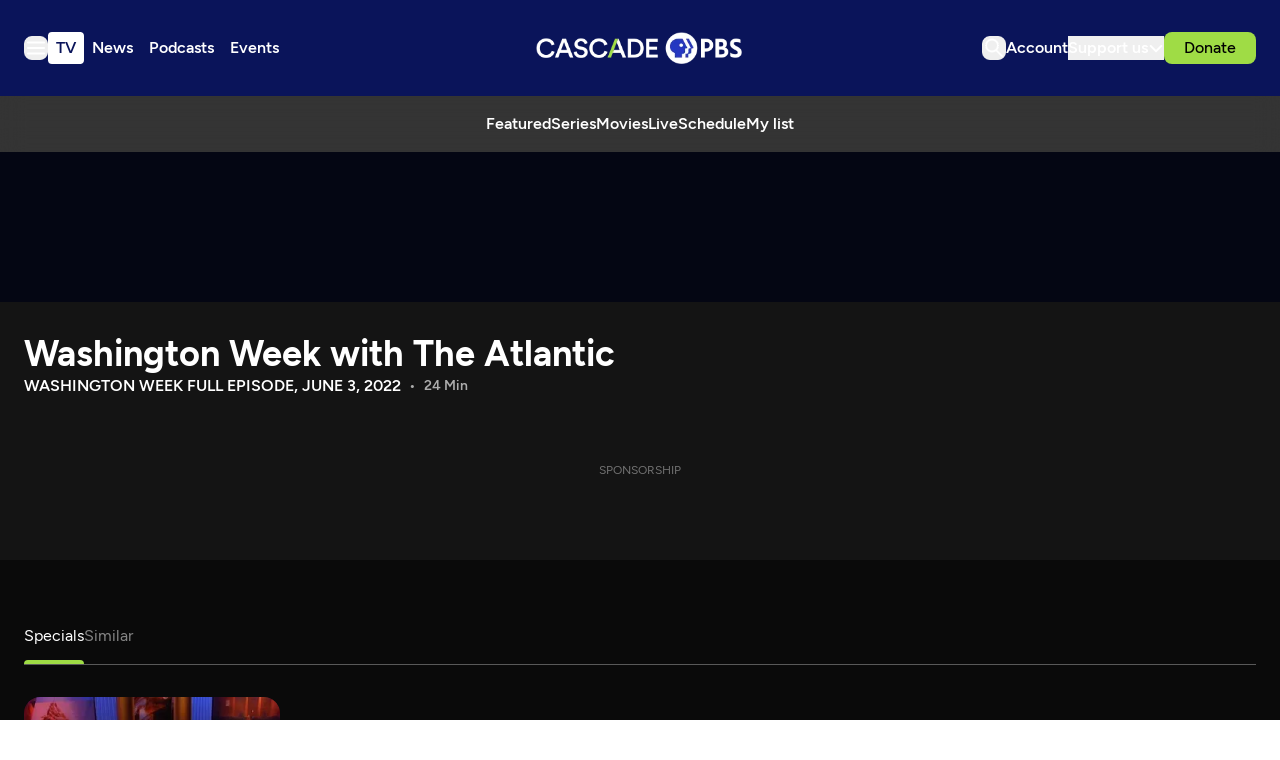

--- FILE ---
content_type: text/html; charset=utf-8
request_url: https://www.cascadepbs.org/show/washington-week/episode/washington-week-full-episode-june-3-2022-k6jn7p/?season=2022&page=1
body_size: 87231
content:
<!DOCTYPE html>
<html lang="en" class="scroll-smooth">
  <head>
    <meta charset="utf-8">
    <meta http-equiv="X-UA-Compatible" content="IE=edge">

    <title>Washington Week full episode, June 3, 2022 | Cascade PBS</title>

    <meta name="HandheldFriendly" content="True" />
    <meta name="viewport" content="width=device-width, initial-scale=1.0" />
    
    <meta name="theme-color" content="#9FDC45">

    <link rel="manifest" href="/site.webmanifest">

    <style>
  @font-face {
    font-family: 'Figtree';
    src: url('/assets/fonts/Figtree-Light.woff2') format('woff2');
    font-weight:  300;
    font-style:   normal;
    font-stretch: normal; 
    font-display: swap;
  }

  @font-face {
    font-family: 'Figtree';
    src: url('/assets/fonts/Figtree-LightItalic.woff2') format('woff2');
    font-weight:  300;
    font-style:   italic;
    font-stretch: normal; 
    font-display: swap;
  }

  @font-face {
    font-family: 'Figtree';
    src: url('/assets/fonts/Figtree-Regular.woff2') format('woff2');
    font-weight:  400;
    font-style:   normal;
    font-stretch: normal; 
    font-display: swap;
  }

  @font-face {
    font-family: 'Figtree';
    src: url('/assets/fonts/Figtree-RegularItalic.woff2') format('woff2');
    font-weight:  400;
    font-style:   italic;
    font-stretch: normal; 
    font-display: swap;
  }

  @font-face {
    font-family: 'Figtree';
    src: url('/assets/fonts/Figtree-Medium.woff2') format('woff2');
    font-weight:  500;
    font-style:   normal;
    font-stretch: normal; 
    font-display: swap;
  }

  @font-face {
    font-family: 'Figtree';
    src: url('/assets/fonts/Figtree-MediumItalic.woff2') format('woff2');
    font-weight:  500;
    font-style:   italic;
    font-stretch: normal; 
    font-display: swap;
  }

  @font-face {
    font-family: 'Figtree';
    src: url('/assets/fonts/Figtree-SemiBold.woff2') format('woff2');
    font-weight:  600;
    font-style:   normal;
    font-stretch: normal; 
    font-display: swap;
  }

  @font-face {
    font-family: 'Figtree';
    src: url('/assets/fonts/Figtree-SemiBoldItalic.woff2') format('woff2');
    font-weight:  600;
    font-style:   italic;
    font-stretch: normal; 
    font-display: swap;
  }

  @font-face {
    font-family: 'Figtree';
    src: url('/assets/fonts/Figtree-Bold.woff2') format('woff2');
    font-weight:  700;
    font-style:   normal;
    font-stretch: normal; 
    font-display: swap;
  }

  @font-face {
    font-family: 'Figtree';
    src: url('/assets/fonts/Figtree-BoldItalic.woff2') format('woff2');
    font-weight:  700;
    font-style:   italic;
    font-stretch: normal; 
    font-display: swap;
  }

  @font-face {
    font-family: 'Figtree';
    src: url('/assets/fonts/Figtree-ExtraBold.woff2') format('woff2');
    font-weight:  800;
    font-style:   normal;
    font-stretch: normal; 
    font-display: swap;
  }

  @font-face {
    font-family: 'Figtree';
    src: url('/assets/fonts/Figtree-ExtraBoldItalic.woff2') format('woff2');
    font-weight:  800;
    font-style:   italic;
    font-stretch: normal; 
    font-display: swap;
  }

  @font-face {
    font-family: 'Figtree';
    src: url('/assets/fonts/Figtree-Black.woff2') format('woff2');
    font-weight:  900;
    font-style:   normal;
    font-stretch: normal; 
    font-display: swap;
  }

  @font-face {
    font-family: 'Figtree';
    src: url('/assets/fonts/Figtree-BlackItalic.woff2') format('woff2');
    font-weight:  900;
    font-style:   italic;
    font-stretch: normal; 
    font-display: swap;
  }

  body { 
    --font-body: var(--gh-font-body, 'Figtree', sans-serif); 
    --font-headings: var(--gh-font-heading, 'Figtree', sans-serif); 
  }
</style>
    <script type="module" src="/assets/built/app.js?v=4c7bd08ab9"></script>

    <link rel="stylesheet" type="text/css" href="/assets/built/app.css?v=4c7bd08ab9" />

    <script>  
  window.CONFIG = {
    STATIONS: {
      CASCADE_PBS: 'a60a20d2-4ee4-4af2-9afe-d707374f13ff',
      PBS_KIDS: 'cd649b6f-1df9-4498-8023-07eb2362e9a2',
      CREATE: '658789f5-d4d2-4117-8176-4e3affd7bac2',
      WORLD: '6ecdcaa4-a42d-4360-88a0-90131287f9ef',
    },
    BASE_URL: 'https://pbsapi.outpost.pub',
    API: {
      SCHEDULE: '/station/schedule',
      LIVE_TV: '/station/live-tv',
      MY_LIST: '/viewer/VIEWER_ID/my-list',
      MY_LIST_SHOW: '/viewer/VIEWER_ID/my-list/SHOW_ID',
      MY_SHOW: '/viewer/VIEWER_ID/my-show/SHOW_ID',
      LIKE_SHOW: '/viewer/VIEWER_ID/like/SHOW_ID',
      DISLIKE_SHOW: '/viewer/VIEWER_ID/dislike/SHOW_ID',
      MY_CONTINUE_WATCHING: '/viewer/VIEWER_ID/my-continue-watching',
      MY_RECOMMENDED: '/viewer/VIEWER_ID/my-recommended',
      MY_WATCH_HISTORY: '/viewer/VIEWER_ID/my-watch-history',
      SIMILAR: '/show/SHOW_ID/similar'
    },
    TIMEZONE: 'America/Los_Angeles',
    NEW_TAB_LINKS_EXCLUDED_DOMAINS: [
      'pbs.org',
      'secure.cascadepublicmedia.org',
      'avalancheghostone.outpost.pub',
      'cascadepbsghostio.outpost.pub'
    ]
  }

  // Global values needed
  const themeGlobal = {
    siteUrl: 'https://www.cascadepbs.org',
    currentPage: parseInt(''),
    nextPage: parseInt(''),
    nextPageLink: '',
    maxPages: parseInt(''), 
    lastPage: `` === `` ? true : false,
    postsPerPage: parseInt('5'),
    total: parseInt('')
  }

  function hexToRgb(hexColor) {
    if (hexColor.slice(0, 1) === '#') { hexColor = hexColor.slice(1); }
    if (hexColor.length === 3) { hexColor = hexColor.split('').map(function (hex) { return hex + hex;}).join(''); }
    const r = parseInt(hexColor.substr(0,2),16);
    const g = parseInt(hexColor.substr(2,2),16);
    const b = parseInt(hexColor.substr(4,2),16);

    return [r,g,b]
  }

  // Get contrast color;
  function getColorContrast(hexColor) {
    const rgb = hexToRgb(hexColor);
    let yiq = ((rgb[0] * 299) + (rgb[1] * 587) + (rgb[2] * 114)) / 1000;
    const colorContrast = (yiq >= 128) ? 'dark' : 'light';

    // return
    return colorContrast
  };

  function hexToHsl(hexColor) {
    const rgb = hexToRgb(hexColor);

    // Make r, g, and b fractions of 1
    const r = rgb[0]/255;
    const g = rgb[1]/255;
    const b = rgb[2]/255;

    const max = Math.max(r, g, b), min = Math.min(r, g, b);
    let h, s, l = (max + min)  /  2;  
    if ( max == min ) { h = s = 0; } else {
      let d = max - min;
      s = l > 0.5 ? d / (2 - max - min) : d / (max + min);
      switch(max){
        case r: h = (g - b) / d + (g < b ? 6 : 0); break;
        case g: h = (b - r) / d + 2; break;
        case b: h = (r - g) / d + 4; break;
      }
      h /= 6;
    }

    return [Math.round(h * 360),Math.round(s * 100),Math.round(l * 100)]
  }

  function setBrandHSL(hex) {
    const colorHsl = hexToHsl(hex)
    document.documentElement.style.setProperty('--color-brand-hsl', `${colorHsl[0]} ${colorHsl[1]}% ${colorHsl[2]}%`);
    document.documentElement.style.setProperty('--color-brand-contrast', getColorContrast(hex) === 'dark' ? `hsl(${colorHsl[0]} ${colorHsl[1]}% 10%)` : `hsl(${colorHsl[0]} ${colorHsl[1]}% 95%)`);
  }

  setBrandHSL("#9FDC45");
</script>
    <script async src="https://securepubads.g.doubleclick.net/tag/js/gpt.js"></script>
<script>
  window.googletag = window.googletag || {cmd: []};
  googletag.cmd.push(function() {

var pathParts = window.location.pathname.substr(1).split("/");
    var parenthost = window.location.hostname;

var mapHeader = googletag.sizeMapping()
                            .addSize([1000, 1], [[970, 250], [970, 90], [728, 90], [1, 1]])
                            .addSize([767, 1], [[728, 90], [1, 1]])
                            .build();

var mapBreak = googletag.sizeMapping()
                        .addSize([1000, 1], [[970, 250], [970, 90], [728, 90], [1, 1]])
                        .addSize([767, 1], [[728, 90], [1, 1]])
                        .build();

var mapICR = googletag.sizeMapping()
                        .addSize([767, 1], [[300, 250], [1, 1]])
                        .build();

var mapFooter = googletag.sizeMapping()
                        .addSize([1000, 1], [[970, 90], [728, 90], [1, 1]])
                        .addSize([767, 1], [[728, 90], [1, 1]])
                        .build();


googletag.defineSlot('/9868881/cascadepbs/header', [[320, 50], [1, 1]], 'div-gpt-ad-header').defineSizeMapping(mapHeader).addService(googletag.pubads());

googletag.defineSlot('/9868881/cascadepbs/ic_left', [300, 250], 'div-gpt-ad-ICL1').setTargeting('pos', ['1']).addService(googletag.pubads());

googletag.defineSlot('/9868881/cascadepbs/ic_right', [0, 0], 'div-gpt-ad-ICR1').setTargeting('pos', ['1']).defineSizeMapping(mapICR).addService(googletag.pubads());

googletag.defineSlot('/9868881/cascadepbs/break', [[320, 50], [1, 1]], 'div-gpt-ad-break1').setTargeting('pos', ['1']).defineSizeMapping(mapBreak).addService(googletag.pubads());

googletag.defineSlot('/9868881/cascadepbs/ic_left', [[300, 250], [1, 1]], 'div-gpt-ad-ICL2').setTargeting('pos', ['2']).addService(googletag.pubads());

googletag.defineSlot('/9868881/cascadepbs/ic_right', [0, 0], 'div-gpt-ad-ICR2').setTargeting('pos', ['2']).defineSizeMapping(mapICR).addService(googletag.pubads());

googletag.defineSlot('/9868881/cascadepbs/break', [[320, 50], [1, 1]], 'div-gpt-ad-break2').setTargeting('pos', ['2']).defineSizeMapping(mapBreak).addService(googletag.pubads());

googletag.defineSlot('/9868881/cascadepbs/ic_left', [[300, 250], [1, 1]], 'div-gpt-ad-ICL3').setTargeting('pos', ['3']).addService(googletag.pubads());

googletag.defineSlot('/9868881/cascadepbs/ic_right', [0, 0], 'div-gpt-ad-ICR3').setTargeting('pos', ['3']).defineSizeMapping(mapICR).addService(googletag.pubads());

googletag.defineSlot('/9868881/cascadepbs/break', [[320, 50], [1, 1]], 'div-gpt-ad-break3').setTargeting('pos', ['3']).defineSizeMapping(mapBreak).addService(googletag.pubads());

googletag.defineSlot('/9868881/cascadepbs/ic_left', [[300, 250], [1, 1]], 'div-gpt-ad-ICL4').setTargeting('pos', ['4']).addService(googletag.pubads());

googletag.defineSlot('/9868881/cascadepbs/ic_right', [0, 0], 'div-gpt-ad-ICR4').setTargeting('pos', ['4']).defineSizeMapping(mapICR).addService(googletag.pubads());

googletag.defineSlot('/9868881/cascadepbs/break', [[320, 50], [1, 1]], 'div-gpt-ad-break4').setTargeting('pos', ['4']).defineSizeMapping(mapBreak).addService(googletag.pubads());

googletag.defineSlot('/9868881/cascadepbs/ic_left', [[300, 250], [1, 1]], 'div-gpt-ad-ICL5').setTargeting('pos', ['5']).addService(googletag.pubads());

googletag.defineSlot('/9868881/cascadepbs/ic_right', [0, 0], 'div-gpt-ad-ICR5').setTargeting('pos', ['5']).defineSizeMapping(mapICR).addService(googletag.pubads());

googletag.defineSlot('/9868881/cascadepbs/break', [[320, 50], [1, 1]], 'div-gpt-ad-break5').setTargeting('pos', ['5']).defineSizeMapping(mapBreak).addService(googletag.pubads());

googletag.defineSlot('/9868881/cascadepbs/ic_left', [[300, 250], [1, 1]], 'div-gpt-ad-ICL6').setTargeting('pos', ['6']).addService(googletag.pubads());

googletag.defineSlot('/9868881/cascadepbs/ic_right', [0, 0], 'div-gpt-ad-ICR6').setTargeting('pos', ['6']).defineSizeMapping(mapICR).addService(googletag.pubads());

googletag.defineSlot('/9868881/cascadepbs/break', [[320, 50], [1, 1]], 'div-gpt-ad-break6').setTargeting('pos', ['6']).defineSizeMapping(mapBreak).addService(googletag.pubads());

googletag.defineSlot('/9868881/cascadepbs/ic_left', [[300, 250], [1, 1]], 'div-gpt-ad-ICL7').setTargeting('pos', ['7']).addService(googletag.pubads());

googletag.defineSlot('/9868881/cascadepbs/ic_right', [0, 0], 'div-gpt-ad-ICR7').setTargeting('pos', ['7']).defineSizeMapping(mapICR).addService(googletag.pubads());

googletag.defineSlot('/9868881/cascadepbs/break', [[320, 50], [1, 1]], 'div-gpt-ad-break7').setTargeting('pos', ['7']).defineSizeMapping(mapBreak).addService(googletag.pubads());

googletag.defineSlot('/9868881/cascadepbs/ic_left', [[300, 250], [1, 1]], 'div-gpt-ad-ICL8').setTargeting('pos', ['8']).addService(googletag.pubads());

googletag.defineSlot('/9868881/cascadepbs/ic_right', [0, 0], 'div-gpt-ad-ICR8').setTargeting('pos', ['8']).defineSizeMapping(mapICR).addService(googletag.pubads());

googletag.defineSlot('/9868881/cascadepbs/break', [[320, 50], [1, 1]], 'div-gpt-ad-break8').setTargeting('pos', ['8']).defineSizeMapping(mapBreak).addService(googletag.pubads());

googletag.defineSlot('/9868881/cascadepbs/ic_left', [[300, 250], [1, 1]], 'div-gpt-ad-ICL9').setTargeting('pos', ['9']).addService(googletag.pubads());

googletag.defineSlot('/9868881/cascadepbs/ic_right', [0, 0], 'div-gpt-ad-ICR9').setTargeting('pos', ['9']).defineSizeMapping(mapICR).addService(googletag.pubads());

googletag.defineSlot('/9868881/cascadepbs/break', [[320, 50], [1, 1]], 'div-gpt-ad-break9').setTargeting('pos', ['9']).defineSizeMapping(mapBreak).addService(googletag.pubads());

googletag.defineSlot('/9868881/cascadepbs/ic_left', [[300, 250], [1, 1]], 'div-gpt-ad-ICL10').setTargeting('pos', ['10']).addService(googletag.pubads());

googletag.defineSlot('/9868881/cascadepbs/ic_right', [0, 0], 'div-gpt-ad-ICR10').setTargeting('pos', ['10']).defineSizeMapping(mapICR).addService(googletag.pubads());

googletag.defineSlot('/9868881/cascadepbs/break', [[320, 50], [1, 1]], 'div-gpt-ad-break10').setTargeting('pos', ['10']).defineSizeMapping(mapBreak).addService(googletag.pubads());

googletag.defineSlot('/9868881/cascadepbs/footer', [[320, 50], [1, 1]], 'div-gpt-ad-footer').defineSizeMapping(mapFooter).addService(googletag.pubads());

googletag.pubads().setTargeting("section", pathParts[0] ? pathParts[0] : "home");
googletag.pubads().setTargeting("subsection", pathParts[1] ? pathParts[1] : "none");
googletag.pubads().enableLazyLoad({
    fetchMarginPercent: 50,
    renderMarginPercent: 20,
    mobileScaling: 1.0,
  });
    googletag.pubads().enableSingleRequest();
    googletag.enableServices();
  });
</script>
    
    

    <meta name="description" content="Washington Week full episode, June 3, 2022">
    <link rel="icon" href="https://www.cascadepbs.org/content/images/size/w256h256/2025/06/favicon-192x192.png" type="image/png">
    <link rel="canonical" href="https://www.cascadepbs.org/show/washington-week/episode/washington-week-full-episode-june-3-2022-k6jn7p/">
    <meta name="referrer" content="no-referrer-when-downgrade">
    
    <meta property="og:site_name" content="Cascade PBS">
    <meta property="og:type" content="article">
    <meta property="og:title" content="Washington Week full episode, June 3, 2022">
    <meta property="og:description" content="Washington Week full episode, June 3, 2022">
    <meta property="og:url" content="https://www.cascadepbs.org/show/washington-week/episode/washington-week-full-episode-june-3-2022-k6jn7p/">
    <meta property="og:image" content="https://www.cascadepbs.org/content/images/size/w1200/2025/05/9eaef97c-b629-4bc7-8a9e-94ab9f14f2e3.JPG">
    <meta property="article:published_time" content="2024-04-02T23:12:53.000Z">
    <meta property="article:modified_time" content="2025-08-22T10:49:04.000Z">
    <meta property="article:tag" content="Washington Week with The Atlantic">
    <meta property="article:tag" content="Season 2022">
    <meta property="article:tag" content="Episode 22">
    
    <meta property="article:publisher" content="https://www.facebook.com/cascadepbs/">
    <meta property="article:author" content="https://www.facebook.com/cascadepbs/">
    <meta name="twitter:card" content="summary_large_image">
    <meta name="twitter:title" content="Washington Week full episode, June 3, 2022">
    <meta name="twitter:description" content="Washington Week full episode, June 3, 2022">
    <meta name="twitter:url" content="https://www.cascadepbs.org/show/washington-week/episode/washington-week-full-episode-june-3-2022-k6jn7p/">
    <meta name="twitter:image" content="https://www.cascadepbs.org/content/images/size/w1200/2025/05/9a154728-9388-4854-895a-e389cd411b36.jpg">
    <meta name="twitter:label1" content="Written by">
    <meta name="twitter:data1" content="Cascade PBS Staff">
    <meta name="twitter:label2" content="Filed under">
    <meta name="twitter:data2" content="Washington Week with The Atlantic, Season 2022, Episode 22">
    <meta name="twitter:site" content="@CascadePBSNews">
    <meta property="og:image:width" content="1200">
    <meta property="og:image:height" content="701">
    
    <script type="application/ld+json">
{
    "@context": "https://schema.org",
    "@type": "Article",
    "publisher": {
        "@type": "Organization",
        "name": "Cascade PBS",
        "url": "https://www.cascadepbs.org/",
        "logo": {
            "@type": "ImageObject",
            "url": "https://www.cascadepbs.org/content/images/2025/05/Cascade-PBS--1-.svg",
            "width": 294,
            "height": 45
        }
    },
    "author": {
        "@type": "Person",
        "name": "Cascade PBS Staff",
        "url": "https://www.cascadepbs.org/author/cascade-pbs-staff/",
        "sameAs": [
            "https://www.cascadepbs.org/",
            "https://www.facebook.com/cascadepbs/",
            "https://www.threads.net/@cascadepbs",
            "https://bsky.app/profile/cascadepbsnewsroom.bsky.social",
            "https://www.youtube.com/@CascadePBS",
            "https://www.instagram.com/cascadepbs"
        ]
    },
    "headline": "Washington Week full episode, June 3, 2022",
    "url": "https://www.cascadepbs.org/show/washington-week/episode/washington-week-full-episode-june-3-2022-k6jn7p/",
    "datePublished": "2024-04-02T23:12:53.000Z",
    "dateModified": "2025-08-22T10:49:04.000Z",
    "image": {
        "@type": "ImageObject",
        "url": "https://www.cascadepbs.org/content/images/size/w1200/2025/05/9a154728-9388-4854-895a-e389cd411b36.jpg",
        "width": 1200,
        "height": 701
    },
    "keywords": "Washington Week with The Atlantic, Season 2022, Episode 22",
    "description": "Washington Week full episode, June 3, 2022",
    "mainEntityOfPage": "https://www.cascadepbs.org/show/washington-week/episode/washington-week-full-episode-june-3-2022-k6jn7p/"
}
    </script>

    <meta name="generator" content="Ghost 6.0">
    <link rel="alternate" type="application/rss+xml" title="Cascade PBS" href="">
    <script defer src="https://cdn.jsdelivr.net/ghost/portal@~2.53/umd/portal.min.js" data-i18n="true" data-ghost="https://www.cascadepbs.org/" data-key="e1bde802cf6c7551d905c2ceec" data-api="https://www.cascadepbs.org/ghost/api/content/" data-locale="en" data-members-signin-otc="false" crossorigin="anonymous"></script><script async src="https://js.stripe.com/v3/"></script>
    <link href="https://www.cascadepbs.org/webmentions/receive/" rel="webmention">
    <script defer src="/public/cards.min.js?v=4c7bd08ab9"></script>
    <link rel="stylesheet" type="text/css" href="/public/cards.min.css?v=4c7bd08ab9">
    <script defer src="/public/member-attribution.min.js?v=4c7bd08ab9"></script><style>:root {--ghost-accent-color: #9FDC45;}</style>
    <!-- Google Tag Manager -->
<script>(function(w,d,s,l,i){w[l]=w[l]||[];w[l].push({'gtm.start':
new Date().getTime(),event:'gtm.js'});var f=d.getElementsByTagName(s)[0],
j=d.createElement(s),dl=l!='dataLayer'?'&l='+l:'';j.async=true;j.src=
'https://www.googletagmanager.com/gtm.js?id='+i+dl;f.parentNode.insertBefore(j,f);
})(window,document,'script','dataLayer','GTM-5HGCW357');</script>
<!-- End Google Tag Manager -->

<style>
  [data-extras] span.opacity-65 { display: none; }
</style>
  </head>

  <body class="post-template tag-washington-week tag-season-2022 tag-episode-22 tag-hash-zzz_episode_59603727-393a-4089-8d29-099e11c9d3e3 tag-hash-episode tag-hash-news_program tag-hash-zzz_show_900c282a-c2f0-4e9a-ac1c-a7c7ded75d04 tag-hash-v1-16 subpixel-antialiased relative overflow-x-hidden bg-bgr text-typ"
    x-data="{ 
      countryCode: 'US',
      menuOpen: false, 
      member: {
  'uuid': '',
  'name': '',
  'email': '',
  'has_pbs_passport': '',
  'metadata': {
    'pbs_uid': null,
    'viewer_uid': null,
    'passport_uid': null,
    'connected': false
  },
  'loaded': false
}
    }" 
    :class="menuOpen ? 'overflow-hidden' : 'overflow-y-auto'"
    data-user="visitor"
    @keydown.escape="menuOpen = false" 
    @keydown.cmk.k="document.querySelector('[data-ghost-search]').click()"
    x-init="window.addEventListener('outpost.memberLoaded', (event) => { member.metadata.pbs_uid = event?.detail?.metadata?.pbs?.customer_uid; member.metadata.viewer_uid = event?.detail?.metadata?.pbs?.viewer_uid; member.metadata.passport_uid = event?.detail?.metadata?.pbs?.passport_uid; member.metadata.connected = event?.detail?.metadata?.pbs?.connected; member.loaded = true });" 
    :data-member-pbs-uid="member?.metadata?.pbs_uid"
    :data-member-viewer-uid="member?.metadata?.viewer_uid" 
    :data-member-passport-uid="member?.metadata?.passport_uid" 
    :data-member-connected="member?.metadata?.connected"
    :data-member-has-passport="member?.has_pbs_passport"
    :data-member-loaded="member?.loaded"
    :data-country-code="countryCode"
  >
    <header class="text-typ whitespace-nowrap" data-header>
  <div class="bg-shadowdancer px-5 sm:px-6">
    <div class="max-w-container mx-auto py-6 md:py-8 flex items-center justify-center gap-3 relative">

      <div class="flex items-center gap-4 justify-start sm:flex-1">
        <button class="flex flex-col gap-1 size-6 items-end justify-center rounded-theme group hover:text-brand" id="_data_layer_hamburger_"
          data-menu-toggle aria-label="Menu toggle" aria-expanded="false" aria-haspopup="true" aria-controls="menu"
          @click="menuOpen = !menuOpen; event.currentTarget.setAttribute('aria-expanded', menuOpen);"
        >
          <i class="icon icon-hamburger pointer-events-none size-6 stroke-2">
  <svg width="24" height="24" viewBox="0 0 24 24" fill="none" xmlns="http://www.w3.org/2000/svg">
<path fill-rule="evenodd" clip-rule="evenodd" d="M3 6.5C3 5.94772 3.44772 5.5 4 5.5H20C20.5523 5.5 21 5.94772 21 6.5C21 7.05228 20.5523 7.5 20 7.5H4C3.44772 7.5 3 7.05228 3 6.5ZM3 12C3 11.4477 3.44772 11 4 11H20C20.5523 11 21 11.4477 21 12C21 12.5523 20.5523 13 20 13H4C3.44772 13 3 12.5523 3 12ZM4 16.5C3.44772 16.5 3 16.9477 3 17.5C3 18.0523 3.44772 18.5 4 18.5H20C20.5523 18.5 21 18.0523 21 17.5C21 16.9477 20.5523 16.5 20 16.5H4Z" fill="white"/>
</svg>
</i>        </button>

        <nav class="relative text-white hidden font-semibold header:flex justify-center __header_data_layer__" data-nav="header">
          <ul class="flex gap-2" >
    <li class="nav-tv flex items-center rounded" 
      data-label="TV" data-slug="tv" data-length="2">
      <a class="w-full flex px-2 py-1" href="https://www.cascadepbs.org/tv/" 
        >
        <span>TV</span>
      </a>
    </li>
    <li class="nav-news flex items-center rounded" 
      data-label="News" data-slug="news" data-length="4">
      <a class="w-full flex px-2 py-1" href="https://www.cascadepbs.org/news/" 
        >
        <span>News</span>
      </a>
    </li>
    <li class="nav-podcasts flex items-center rounded" 
      data-label="Podcasts" data-slug="podcasts" data-length="8">
      <a class="w-full flex px-2 py-1" href="https://www.cascadepbs.org/podcasts/" 
        >
        <span>Podcasts</span>
      </a>
    </li>
    <li class="nav-events flex items-center rounded" 
      data-label="Events" data-slug="events" data-length="6">
      <a class="w-full flex px-2 py-1" href="https://www.cascadepbs.org/events/" 
        >
        <span>Events</span>
      </a>
    </li>
</ul>
        </nav>
      </div>
    
      <div class="flex justify-center" data-header-brand>
        <a class="" id="_data_layer_header_logo_" href="https://www.cascadepbs.org" data-brand>
            <picture  data-logo='default'>
  <source 
    srcset="/content/images/size/w100/format/webp/2025/05/Cascade-PBS--1-.svg 100w, /content/images/size/w320/format/webp/2025/05/Cascade-PBS--1-.svg 320w, /content/images/size/w640/format/webp/2025/05/Cascade-PBS--1-.svg 600w"
    sizes="(max-width: 800px) 200px, 320px"
    type="image/webp"
  >
  <img class="h-[var(--logo-h-mobile)] w-[var(--logo-w-mobile)] md:h-[var(--logo-h-desktop)] md:w-[var(--logo-w-desktop)]"
    
    loading="eager"
    srcset="/content/images/size/w100/format/webp/2025/05/Cascade-PBS--1-.svg 100w, /content/images/size/w320/format/webp/2025/05/Cascade-PBS--1-.svg 320w, /content/images/size/w640/format/webp/2025/05/Cascade-PBS--1-.svg 640w"
    sizes="(max-width: 800px) 200px, 320px"
    src="/content/images/size/w30/2025/05/Cascade-PBS--1-.svg"
    alt="Cascade PBS"
    
  />
</picture>
        </a>
      </div>

      <div class="flex gap-2 md:gap-4 items-center justify-end flex-1" data-header-actions>

        <button id="_data_layer_search_click_" class="flex items-center justify-center rounded-theme size-6 hover:text-brand" data-ghost-search title="Search" aria-label="Search">
          <i class="icon icon-search size-6 stroke-2">
  <svg width="24" height="24" viewBox="0 0 24 24" fill="none" xmlns="http://www.w3.org/2000/svg">
<path d="M14.3785 14.8179L13.946 14.3853L13.4353 14.7221C12.45 15.3718 11.2703 15.75 10 15.75C6.54822 15.75 3.75 12.9518 3.75 9.5C3.75 6.04822 6.54822 3.25 10 3.25C13.4518 3.25 16.25 6.04822 16.25 9.5C16.25 11.0382 15.6953 12.4449 14.7741 13.5339L14.3285 14.0607L14.8164 14.5486L20.1768 19.909C20.2744 20.0066 20.2744 20.165 20.1768 20.2626C20.0792 20.3602 19.9208 20.3602 19.8232 20.2626L14.3785 14.8179ZM10 3.75C6.82437 3.75 4.25 6.32437 4.25 9.5C4.25 12.6756 6.82436 15.25 10 15.25C13.1756 15.25 15.75 12.6756 15.75 9.5C15.75 6.32436 13.1756 3.75 10 3.75Z" fill="black" stroke="white" stroke-width="1.5"/>
</svg>

</i>        </button>

        <a href="/account/" id="_data_layer_account_link_"
          class="hidden header:block text-white font-semibold">
          <span>Account</span>
        </a>


        <div class="relative hidden header:flex" id="_data_layer_support_link_" x-data="{ supportOpen: false }">
          <button class="hidden lg:flex items-center justify-center gap-1 text-white font-semibold" 
            :class="supportOpen && '[&_i]:rotate-180'" @click="supportOpen = !supportOpen">
            <span>Support us</span>
            <i class="icon icon-chevron-down stroke-white size-4 stroke-2">
  <svg width="16" height="16" viewBox="0 0 16 16" fill="none" xmlns="http://www.w3.org/2000/svg">
<path d="M13.3337 6L8.09459 11.2391C8.04253 11.2911 7.95812 11.2911 7.90606 11.2391L2.66699 6" stroke="inherit" stroke-width="2" stroke-linecap="round"/>
</svg>

</i>          </button>

          <ul class="hidden absolute flex-col gap-2 -left-6 top-10 px-6 py-5 bg-[#080E42] text-white z-[100] rounded-theme font-medium" :class="supportOpen ? '!flex' : 'hidden'">
            <li><a href="/become-a-member/">Membership</a></li>
            <li><a href="/donate/leadership-circle/">Leadership Circle</a></li>
            <li><a href="/donate/legacy/legacy-circle/">Legacy Circle</a></li>
            <li><a href="/corporate-sponsorship/">Corporate Sponsorship</a></li>
            <li><a href="https://cascadepbs.careasy.org/home">Vehicle Donations</a></li>
            <li><a href="/daf/">Donor Advised Funds (DAFs)</a></li>
            <li><a href="/donate/ira/">Tax-free IRA gifts</a></li>
            <li><a href="/donate/gifts-of-stock/">Gifts of Stock</a></li>
            <li><a href="/donate/matching-gifts/">Matching Gifts</a></li>
          </ul>
        </div>

          <div data-donate-action x-data="{ video: extractMetaData($el.getAttribute('data-meta')) }" data-meta="&lt;script&gt;var episodeMeta &#x3D; {&quot;id&quot;:&quot;59603727-393a-4089-8d29-099e11c9d3e3&quot;,&quot;title&quot;:&quot;Washington Week full episode, June 3, 2022&quot;,&quot;slug&quot;:&quot;washington-week-full-episode-june-3-2022-k6jn7p&quot;,&quot;image&quot;:{&quot;__typename&quot;:&quot;ImageWithProfile&quot;,&quot;image&quot;:&quot;https://image.pbs.org/video-assets/bgWIud9-asset-mezzanine-16x9-iRrzBgI.JPG&quot;},&quot;images&quot;:[{&quot;__typename&quot;:&quot;ImageWithProfile&quot;,&quot;image&quot;:&quot;https://image.pbs.org/video-assets/bgWIud9-asset-mezzanine-16x9-iRrzBgI.JPG&quot;,&quot;profile&quot;:&quot;asset-mezzanine-16x9&quot;}],&quot;show&quot;:{&quot;id&quot;:&quot;900c282a-c2f0-4e9a-ac1c-a7c7ded75d04&quot;,&quot;title&quot;:&quot;Washington Week with The Atlantic&quot;,&quot;slug&quot;:&quot;washington-week&quot;,&quot;image&quot;:{&quot;__typename&quot;:&quot;ImageWithProfile&quot;,&quot;image&quot;:&quot;https://image.pbs.org/contentchannels/35y5XSG-show-mezzanine16x9-UbbfUn8.jpg&quot;},&quot;images&quot;:[{&quot;__typename&quot;:&quot;ImageWithProfile&quot;,&quot;image&quot;:&quot;https://image.pbs.org/video-assets/sJlUA3f-asset-mezzanine-16x9-ktJITUB.JPG&quot;,&quot;profile&quot;:&quot;show-featured-video-mezzanine-16x9&quot;},{&quot;__typename&quot;:&quot;ImageWithProfile&quot;,&quot;image&quot;:&quot;https://image.pbs.org/contentchannels/9oHb4E0-show-logo-qnGbCXv.png&quot;,&quot;profile&quot;:&quot;show-logo&quot;},{&quot;__typename&quot;:&quot;ImageWithProfile&quot;,&quot;image&quot;:&quot;https://image.pbs.org/contentchannels/35y5XSG-show-mezzanine16x9-UbbfUn8.jpg&quot;,&quot;profile&quot;:&quot;show-mezzanine16x9&quot;},{&quot;__typename&quot;:&quot;ImageWithProfile&quot;,&quot;image&quot;:&quot;https://image.pbs.org/contentchannels/S97DSva-show-poster2x3-JxR2MR4.jpg&quot;,&quot;profile&quot;:&quot;show-poster2x3&quot;},{&quot;__typename&quot;:&quot;ImageWithProfile&quot;,&quot;image&quot;:&quot;https://image.pbs.org/contentchannels/RPmAjER-show-white-logo-2mENFPn.png&quot;,&quot;profile&quot;:&quot;show-white-logo&quot;},{&quot;__typename&quot;:&quot;ImageWithProfile&quot;,&quot;image&quot;:&quot;https://image.pbs.org/contentchannels/npsjdKN-show-black-logo-KvK7wwo.png&quot;,&quot;profile&quot;:&quot;show-black-logo&quot;},{&quot;__typename&quot;:&quot;ImageWithProfile&quot;,&quot;image&quot;:&quot;https://image.pbs.org/contentchannels/R2h2mGU-show-color-logo-WxFc9OG.png&quot;,&quot;profile&quot;:&quot;show-color-logo&quot;},{&quot;__typename&quot;:&quot;ImageWithProfile&quot;,&quot;image&quot;:&quot;https://image.pbs.org/contentchannels/iI2MeO8-white-logo-41-SeKQrCG.png&quot;,&quot;profile&quot;:&quot;white-logo-41&quot;},{&quot;__typename&quot;:&quot;ImageWithProfile&quot;,&quot;image&quot;:&quot;https://image.pbs.org/contentchannels/jgEkhc3-black-logo-41-gmQHQlB.png&quot;,&quot;profile&quot;:&quot;black-logo-41&quot;},{&quot;__typename&quot;:&quot;ImageWithProfile&quot;,&quot;image&quot;:&quot;https://image.pbs.org/contentchannels/l16nYSO-color-logo-41-03oItf5.png&quot;,&quot;profile&quot;:&quot;color-logo-41&quot;},{&quot;__typename&quot;:&quot;ImageWithProfile&quot;,&quot;image&quot;:&quot;https://image.pbs.org/contentchannels/0scqJHg-background-t714rGG.jpg&quot;,&quot;profile&quot;:&quot;background&quot;}],&quot;showId&quot;:&quot;900c282a-c2f0-4e9a-ac1c-a7c7ded75d04&quot;,&quot;createdAt&quot;:&quot;2024-03-27T18:09:21.824Z&quot;,&quot;updatedAt&quot;:&quot;2025-08-21T16:54:35.567Z&quot;,&quot;descriptionLong&quot;:&quot;Washington Week with The Atlantic is the longest-running primetime news and public affairs program on television. The show features a group of journalists participating in a roundtable discussion of major news events and can be found at 8pm ET on most local PBS stations.&quot;,&quot;descriptionShort&quot;:&quot;Today&#x27;s top journalists discuss Washington&#x27;s current political events and public affairs.&quot;,&quot;passportLevel&quot;:&quot;NONE&quot;,&quot;isAvailable&quot;:true,&quot;hasSubtitles&quot;:false,&quot;seasons&quot;:[{&quot;__typename&quot;:&quot;NormalizedShowSeason&quot;,&quot;episodeCount&quot;:33,&quot;seasonNumber&quot;:2025},{&quot;__typename&quot;:&quot;NormalizedShowSeason&quot;,&quot;episodeCount&quot;:52,&quot;seasonNumber&quot;:2024},{&quot;__typename&quot;:&quot;NormalizedShowSeason&quot;,&quot;episodeCount&quot;:52,&quot;seasonNumber&quot;:2023},{&quot;__typename&quot;:&quot;NormalizedShowSeason&quot;,&quot;episodeCount&quot;:52,&quot;seasonNumber&quot;:2022},{&quot;__typename&quot;:&quot;NormalizedShowSeason&quot;,&quot;episodeCount&quot;:53,&quot;seasonNumber&quot;:2021},{&quot;__typename&quot;:&quot;NormalizedShowSeason&quot;,&quot;episodeCount&quot;:52,&quot;seasonNumber&quot;:2020},{&quot;__typename&quot;:&quot;NormalizedShowSeason&quot;,&quot;episodeCount&quot;:74,&quot;seasonNumber&quot;:2019},{&quot;__typename&quot;:&quot;NormalizedShowSeason&quot;,&quot;episodeCount&quot;:56,&quot;seasonNumber&quot;:2018},{&quot;__typename&quot;:&quot;NormalizedShowSeason&quot;,&quot;episodeCount&quot;:28,&quot;seasonNumber&quot;:2017},{&quot;__typename&quot;:&quot;NormalizedShowSeason&quot;,&quot;episodeCount&quot;:5,&quot;seasonNumber&quot;:2016},{&quot;__typename&quot;:&quot;NormalizedShowSeason&quot;,&quot;episodeCount&quot;:9,&quot;seasonNumber&quot;:2015},{&quot;__typename&quot;:&quot;NormalizedShowSeason&quot;,&quot;episodeCount&quot;:3,&quot;seasonNumber&quot;:2014},{&quot;__typename&quot;:&quot;NormalizedShowSeason&quot;,&quot;episodeCount&quot;:2,&quot;seasonNumber&quot;:2013},{&quot;__typename&quot;:&quot;NormalizedShowSeason&quot;,&quot;episodeCount&quot;:38,&quot;seasonNumber&quot;:2012},{&quot;__typename&quot;:&quot;NormalizedShowSeason&quot;,&quot;episodeCount&quot;:68,&quot;seasonNumber&quot;:2011},{&quot;__typename&quot;:&quot;NormalizedShowSeason&quot;,&quot;episodeCount&quot;:47,&quot;seasonNumber&quot;:2010},{&quot;__typename&quot;:&quot;NormalizedShowSeason&quot;,&quot;episodeCount&quot;:1,&quot;seasonNumber&quot;:2008},{&quot;__typename&quot;:&quot;NormalizedShowSeason&quot;,&quot;episodeCount&quot;:1,&quot;seasonNumber&quot;:1994},{&quot;__typename&quot;:&quot;NormalizedShowSeason&quot;,&quot;episodeCount&quot;:1,&quot;seasonNumber&quot;:1992},{&quot;__typename&quot;:&quot;NormalizedShowSeason&quot;,&quot;episodeCount&quot;:1,&quot;seasonNumber&quot;:1987},{&quot;__typename&quot;:&quot;NormalizedShowSeason&quot;,&quot;episodeCount&quot;:1,&quot;seasonNumber&quot;:1981},{&quot;__typename&quot;:&quot;NormalizedShowSeason&quot;,&quot;episodeCount&quot;:1,&quot;seasonNumber&quot;:1973},{&quot;__typename&quot;:&quot;NormalizedShowSeason&quot;,&quot;episodeCount&quot;:1,&quot;seasonNumber&quot;:1972}],&quot;genre&quot;:{&quot;__typename&quot;:&quot;NormalizedShowGenreVibe&quot;,&quot;name&quot;:&quot;News and Public Affairs&quot;,&quot;type&quot;:&quot;PBS_GENRE&quot;},&quot;genreVibes&quot;:[],&quot;language&quot;:&quot;en&quot;,&quot;languageName&quot;:&quot;English&quot;,&quot;runtime&quot;:1266281,&quot;showType&quot;:&quot;NEWS&quot;,&quot;contentRating&quot;:null,&quot;sort&quot;:&quot;LATEST&quot;,&quot;productionLocale&quot;:null,&quot;productionLocaleFlag&quot;:null,&quot;featuredVideo&quot;:{&quot;id&quot;:&quot;83ecb595-0032-4220-8528-c4ec6a3e2226&quot;},&quot;trailer&quot;:null},&quot;showId&quot;:&quot;900c282a-c2f0-4e9a-ac1c-a7c7ded75d04&quot;,&quot;showSlug&quot;:&quot;washington-week&quot;,&quot;createdAt&quot;:&quot;2024-04-02T23:12:53.174Z&quot;,&quot;updatedAt&quot;:&quot;2025-06-06T16:10:47.036Z&quot;,&quot;descriptionLong&quot;:&quot;Washington Week full episode, June 3, 2022&quot;,&quot;descriptionShort&quot;:&quot;Washington Week full episode, June 3, 2022&quot;,&quot;embedCodeVideoId&quot;:&quot;VHft-7OBVND5JK1FMPSoaw&#x3D;&#x3D;&quot;,&quot;isAvailable&quot;:true,&quot;isPublicAvailable&quot;:true,&quot;isNotAvailableReason&quot;:null,&quot;videoType&quot;:&quot;EPISODE&quot;,&quot;season&quot;:2022,&quot;episodeNumber&quot;:22,&quot;duration&quot;:1450,&quot;contentRating&quot;:null,&quot;isPassportUS&quot;:false,&quot;isPassportCA&quot;:false,&quot;isOnlyUS&quot;:false,&quot;isOnlyCA&quot;:false};&lt;/script&gt;">
      <a 
        x-data="{ showInfo: video?.show ? video?.show?.showType === 'MOVIE' ? `showId=${video?.id}&showName=${video?.title}` : `showId=${video?.show?.id}&showName=${video?.show?.title}&videoId=${video?.id}&videoName=${video?.title}` : `showId=${video?.id}&showName=${video?.title}` }"
        :href="`https://secure.cascadepublicmedia.org/page/134171/donate/1?${showInfo}`"  id="_data_layer_donate_link_"
        class="flex py-1 px-5 rounded-theme text-black bg-neon font-medium">
        Donate
      </a>
  </div>

      </div>
    </div>
  </div>
</header>


    <div class="absolute w-full left-0 z-[25] bg-[rgba(255,255,255,0.04)] backdrop-blur-md md:backdrop-filter-xl px-5 sm:px-6 _data_layer_navigation_menu_interaction_click_" data-subheader="tv">
  <div class="max-w-container mx-auto py-3 lg:py-4 flex items-center" x-data="{ showMenu: false }">
    <span class="flex text-2xl lg:hidden font-extrabold italic text-white">TV</span>
    
    <nav class="flex w-full relative text-white font-semibold justify-end lg:justify-center" data-nav="header" @click.outside="showMenu = false" >
      <button class="flex gap-1 items-center lg:hidden"  @click="showMenu = !showMenu" aria-label="Open Menu">
        <i class="icon icon-chevron-down stroke-white size-4 stroke-2">
  <svg width="16" height="16" viewBox="0 0 16 16" fill="none" xmlns="http://www.w3.org/2000/svg">
<path d="M13.3337 6L8.09459 11.2391C8.04253 11.2911 7.95812 11.2911 7.90606 11.2391L2.66699 6" stroke="inherit" stroke-width="2" stroke-linecap="round"/>
</svg>

</i>      </button>

      <ul class="hidden flex-col gap-4 lg:gap-6 absolute bg-shadowdancer top-10 py-3 px-2 lg:flex lg:py-0 lg:top-0 lg:bg-transparent lg:relative lg:flex-row" :class="{ 'block z-10': showMenu, 'hidden': !showMenu}" x-data="{ currentUrl: window.location.pathname }" 
      >
        <li class="nav-featured flex items-center px-4 py-2 rounded lg:p-0">
          <a class="w-full flex text-white relative md:after:content-[''] after:absolute after:h-1 after:w-full after:bottom-[-16px] after:rounded-t-[4px]" href="/tv/" :class="{ 'after:bg-white': currentUrl === '/tv/' }">Featured</a>
        </li>
        <li class="nav-featured flex items-center px-4 py-2 rounded lg:p-0">
          <a class="w-full flex text-white relative md:after:content-[''] after:absolute after:h-1 after:w-full after:bottom-[-16px] after:rounded-t-[4px]" href="/series/" :class="{ 'after:bg-white': currentUrl === '/series/' }">Series</a>
        </li>
        <li class="nav-featured flex items-center px-4 py-2 rounded lg:p-0">
          <a class="w-full flex text-white relative md:after:content-[''] after:absolute after:h-1 after:w-full after:bottom-[-16px] after:rounded-t-[4px]" href="/movies/" :class="{ 'after:bg-white': currentUrl === '/movies/' }">Movies</a>
        </li>
        <li class="nav-featured flex items-center px-4 py-2 rounded lg:p-0">
          <a class="w-full flex text-white relative md:after:content-[''] after:absolute after:h-1 after:w-full after:bottom-[-16px] after:rounded-t-[4px]" 
             href="/live/" 
             :class="{ 'after:bg-white': currentUrl === '/live/' || currentUrl === '/tv/live/' || currentUrl === '/live/cascade-pbs/' || currentUrl === '/live/pbs-kids/' || currentUrl === '/live/create/' || currentUrl === '/live/world/'}">
            Live
          </a>
        </li>
        <li class="nav-featured flex items-center px-4 py-2 rounded lg:p-0">
          <a class="w-full flex text-white relative md:after:content-[''] after:absolute after:h-1 after:w-full after:bottom-[-16px] after:rounded-t-[4px]" 
             href="/schedule/" 
             :class="{ 'after:bg-white': currentUrl === '/schedule/' || currentUrl === '/tv/schedule/' }">
            Schedule
          </a>
        </li>
        <li class="nav-featured flex items-center px-4 py-2 rounded lg:p-0">
          <a class="w-full flex text-white relative md:after:content-[''] after:absolute after:h-1 after:w-full after:bottom-[-16px] after:rounded-t-[4px]" href="/my-list/" :class="{ 'after:bg-white': currentUrl === '/my-list/' }">My list</a>
        </li>
      </ul>
    </nav>
  </div>
</div>

    <div class="fixed flex opacity-0 w-full h-full overflow-hidden top-0 backdrop-blur-[2px] text-white bg-gradient-to-br from-[hsla(0_0%_0%_/_20%)] to-[hsla(0_0%_0%_/_10%)]" 
  :class="menuOpen ? 'opacity-100 z-[100]' : 'opacity-0 z-[-1]'" data-menu id="menu"
> 
  <div class="flex flex-col h-full self-start w-full max-h-full max-w-[488px] overflow-y-scroll"
    @click.outside="!event.target.hasAttribute('data-menu-toggle') ? menuOpen = false : null">

    <div class="px-5 md:px-16 bg-shadowdancer py-8 flex flex-col gap-4 md:gap-6 flex-1 _data_layer_hamburger_menu_"  x-data="{ openTV: false, openNews: false, openPodcasts: false, openEvents: false, openSupport: false}">
        
      <div class="flex relative justify-center items-center mb-4" data-header-brand>
        <button class="left-0 top-0.5 absolute" @click="menuOpen = !menuOpen;" aria-label="Toggle menu"><i class="icon icon-close fill-white stroke-white size-6 stroke-2">
  <svg class="fill-white stroke-white size-6" width="20" height="20" viewBox="0 0 20 20" xmlns="http://www.w3.org/2000/svg">
<path d="M16.25 16.3388L3.75 3.83881L16.25 16.3388ZM16.25 3.83881L3.75 16.3388L16.25 3.83881Z" fill="inherit"/>
<path d="M16.25 16.3388L3.75 3.83881M16.25 3.83881L3.75 16.3388" stroke="inherit" stroke-width="1.5" stroke-linecap="round"/>
</svg>

</i></button>
        <a class="" href="https://www.cascadepbs.org" data-brand>
            <picture  data-logo='default'>
  <source 
    srcset="/content/images/size/w100/format/webp/2025/05/Cascade-PBS--1-.svg 100w, /content/images/size/w320/format/webp/2025/05/Cascade-PBS--1-.svg 320w, /content/images/size/w640/format/webp/2025/05/Cascade-PBS--1-.svg 600w"
    sizes="(max-width: 800px) 200px, 320px"
    type="image/webp"
  >
  <img class="h-[var(--logo-h-mobile)] w-[var(--logo-w-mobile)] md:h-[var(--logo-h-desktop)] md:w-[var(--logo-w-desktop)]"
    
    loading="eager"
    srcset="/content/images/size/w100/format/webp/2025/05/Cascade-PBS--1-.svg 100w, /content/images/size/w320/format/webp/2025/05/Cascade-PBS--1-.svg 320w, /content/images/size/w640/format/webp/2025/05/Cascade-PBS--1-.svg 640w"
    sizes="(max-width: 800px) 200px, 320px"
    src="/content/images/size/w30/2025/05/Cascade-PBS--1-.svg"
    alt="Cascade PBS"
    
  />
</picture>
        </a>
      </div>

      <div class="flex items-center peer group">
        <a href="/tv/" class="flex-1 flex items-center py-1 gap-3 text-left whitespace-nowrap text-lg md:text-xl font-medium">
          <i class="icon icon-play-video-menu size-5 md:size-6 stroke-2">
  <svg class="size-5 md:size-6" viewBox="0 0 24 24" fill="none" xmlns="http://www.w3.org/2000/svg">
<path fill-rule="evenodd" clip-rule="evenodd" d="M21 12C21 16.9706 16.9706 21 12 21C7.02944 21 3 16.9706 3 12C3 7.02944 7.02944 3 12 3C16.9706 3 21 7.02944 21 12ZM23 12C23 18.0751 18.0751 23 12 23C5.92487 23 1 18.0751 1 12C1 5.92487 5.92487 1 12 1C18.0751 1 23 5.92487 23 12ZM13.2507 10.9504L13.421 11.0526L14.8178 11.8907L14.9143 11.9486C14.9531 11.9719 14.9531 12.0281 14.9143 12.0514L14.8178 12.1093L13.421 12.9474L13.2507 13.0496L11.8 13.92L11.5844 14.0494L10.1766 14.894L10.0909 14.9455C10.0509 14.9695 10 14.9407 10 14.894V14.794V13.1523V12.9009V11.0991V10.8477V9.20597V9.10597C10 9.05933 10.0509 9.03053 10.0909 9.05452L10.1766 9.10597L11.5844 9.95064L11.8 10.08L13.2507 10.9504ZM11.017 16.489L15.8403 13.5949C17.0444 12.8725 17.0444 11.1275 15.8403 10.4051L11.017 7.51103C9.77724 6.7672 8.2 7.66019 8.2 9.10597V14.894C8.2 16.3398 9.77722 17.2328 11.017 16.489Z" fill="white"/>
</svg>
</i>          <span>TV</span>
        </a>
        <button @click="openTV = ! openTV" :class="{ 'menu-open': openTV, '': !openTV}" aria-label="Toggle TV">
          <i class="icon icon-chevron-down stroke-white size-5 md:size-6 stroke-2">
  <svg width="16" height="16" viewBox="0 0 16 16" fill="none" xmlns="http://www.w3.org/2000/svg">
<path d="M13.3337 6L8.09459 11.2391C8.04253 11.2911 7.95812 11.2911 7.90606 11.2391L2.66699 6" stroke="inherit" stroke-width="2" stroke-linecap="round"/>
</svg>

</i>        </button>
      </div>

      <nav class="hidden flex flex-col gap-4 md:gap-6 pl-8 text-lg md:text-xl" :class="{ 'block': openTV, 'hidden': !openTV}">
        <a href="/series/" class="py-1">Series</a>
        <a href="/movies/" class="py-1">Movies</a>
        <a href="/live/" class="py-1">Live</a>
        <a href="/schedule/" class="py-1">Schedule</a>
        <a href="/my-list/" class="py-1">My list</a>
      </nav>

      <div class="flex items-center peer group">
        <a href="/news/" class="flex-1 flex items-center py-1 gap-3 text-left whitespace-nowrap text-lg md:text-xl font-medium">
          <i class="icon icon-magazine size-5 md:size-6 stroke-2">
  <svg width="19" height="23" viewBox="0 0 19 23" fill="none" xmlns="http://www.w3.org/2000/svg">
<g clip-path="url(#clip0_10465_2640)">
<path d="M16.6097 0.5H1.94033C0.868141 0.5 0 1.40373 0 2.51987V20.5674C0 21.6835 0.868141 22.5872 1.94033 22.5872H16.6134C17.6856 22.5872 18.5537 21.6835 18.5537 20.5674V2.51987C18.5537 1.40373 17.6856 0.5 16.6134 0.5H16.6097ZM3.31675 3.89863H15.2296C15.8454 3.89863 16.3426 4.41615 16.3426 5.05725C16.3426 5.69836 15.8454 6.21588 15.2296 6.21588H3.31675C2.70088 6.21588 2.20374 5.69836 2.20374 5.05725C2.20374 4.41615 2.70088 3.89863 3.31675 3.89863ZM12.3766 9.5334C12.3766 10.1745 11.8794 10.692 11.2636 10.692H3.43176C2.81589 10.692 2.31875 10.1745 2.31875 9.5334C2.31875 8.8923 2.81589 8.37478 3.43176 8.37478H11.2636C11.8794 8.37478 12.3766 8.8923 12.3766 9.5334ZM13.8606 19.6366H3.43176C2.81589 19.6366 2.31875 19.1191 2.31875 18.478C2.31875 17.8369 2.81589 17.3194 3.43176 17.3194H13.8606C14.4764 17.3194 14.9736 17.8369 14.9736 18.478C14.9736 19.1191 14.4764 19.6366 13.8606 19.6366ZM15.3446 15.1643H3.43176C2.81589 15.1643 2.31875 14.6468 2.31875 14.0057C2.31875 13.3646 2.81589 12.8471 3.43176 12.8471H15.3446C15.9604 12.8471 16.4576 13.3646 16.4576 14.0057C16.4576 14.6468 15.9604 15.1643 15.3446 15.1643Z" fill="white"/>
</g>
<defs>
<clipPath id="clip0_10465_2640">
<rect width="18.55" height="22.0834" fill="white" transform="translate(0 0.5)"/>
</clipPath>
</defs>
</svg>

</i>          <span>News</span>
        </a>
        <button @click="openNews = ! openNews" :class="{ 'menu-open': openNews, '': !openNews}" aria-label="Toggle news">
          <i class="icon icon-chevron-down stroke-white size-5 md:size-6 stroke-2">
  <svg width="16" height="16" viewBox="0 0 16 16" fill="none" xmlns="http://www.w3.org/2000/svg">
<path d="M13.3337 6L8.09459 11.2391C8.04253 11.2911 7.95812 11.2911 7.90606 11.2391L2.66699 6" stroke="inherit" stroke-width="2" stroke-linecap="round"/>
</svg>

</i>        </button>
      </div>

      <nav class="hidden flex flex-col gap-4 md:gap-6 pl-8 text-lg md:text-xl" :class="{ 'block': openNews, 'hidden': !openNews}">
        <a href="/politics/" class="py-1">Politics</a>
        <a href="/investigations/" class="py-1">Investigations</a>
        <a href="/news/briefs/" class="py-1">Briefs</a>
        <a href="/culture/" class="py-1">Culture</a>
      </nav>

      <div class="flex items-center peer group">
        <a href="/podcasts/" class="flex-1 flex items-center py-1 gap-3 text-left whitespace-nowrap text-lg md:text-xl font-medium">
          <i class="icon icon-headphone-2 size-5 md:size-6 stroke-2">
  <svg width="24" height="25" viewBox="0 0 24 25" fill="none" xmlns="http://www.w3.org/2000/svg">
<path d="M3 18.5V12.5C3 10.1131 3.94821 7.82387 5.63604 6.13604C7.32387 4.44821 9.61305 3.5 12 3.5C14.3869 3.5 16.6761 4.44821 18.364 6.13604C20.0518 7.82387 21 10.1131 21 12.5V18.5M21 19.5C21 20.0304 20.7893 20.5391 20.4142 20.9142C20.0391 21.2893 19.5304 21.5 19 21.5H18C17.4696 21.5 16.9609 21.2893 16.5858 20.9142C16.2107 20.5391 16 20.0304 16 19.5V16.5C16 15.9696 16.2107 15.4609 16.5858 15.0858C16.9609 14.7107 17.4696 14.5 18 14.5H21V19.5ZM3 19.5C3 20.0304 3.21071 20.5391 3.58579 20.9142C3.96086 21.2893 4.46957 21.5 5 21.5H6C6.53043 21.5 7.03914 21.2893 7.41421 20.9142C7.78929 20.5391 8 20.0304 8 19.5V16.5C8 15.9696 7.78929 15.4609 7.41421 15.0858C7.03914 14.7107 6.53043 14.5 6 14.5H3V19.5Z" stroke="white" stroke-width="1.77778" stroke-linecap="round" stroke-linejoin="round"/>
</svg>

</i>          <span>Podcasts</span>
        </a>
        <button @click="openPodcasts = ! openPodcasts" :class="{ 'menu-open': openPodcasts, '': !openPodcasts}" aria-label="Toggle podcasts">
          <i class="icon icon-chevron-down stroke-white size-5 md:size-6 stroke-2">
  <svg width="16" height="16" viewBox="0 0 16 16" fill="none" xmlns="http://www.w3.org/2000/svg">
<path d="M13.3337 6L8.09459 11.2391C8.04253 11.2911 7.95812 11.2911 7.90606 11.2391L2.66699 6" stroke="inherit" stroke-width="2" stroke-linecap="round"/>
</svg>

</i>        </button>
      </div>

      <nav class="hidden flex-col gap-4 md:gap-6 pl-8 text-lg md:text-xl" :class="{ '!flex': openPodcasts, 'hidden': !openPodcasts}">
        <a href="/podcasts/black-arts-legacies/" class="py-1">Black Arts Legacies</a>
        <a href="/podcasts/cascade-pbs-ideas-festival/" class="py-1">Cascade PBS Ideas Festival</a>
        <a href="/podcasts/civic-cocktail/" class="py-1">Civic Cocktail</a>
        <a href="/podcasts/crosscut-escapes/" class="py-1">Crosscut Escapes</a>
        <a href="/podcasts/mossback/" class="py-1">Mossback</a>
        <a href="/podcasts/northwest-reports/" class="py-1">Northwest Reports</a>
        <a href="/podcasts/out-back/" class="py-1">Out &amp; Back</a>
        <a href="/podcasts/your-last-meal/" class="py-1">Your Last Meal</a>
        <a href="/podcasts/this-changes-everything/" class="py-1">This Changes Everything</a>
      </nav>

      <div class="flex items-center peer group">
        <a href="/events/" class="flex-1 flex items-center py-1 gap-3 text-left whitespace-nowrap text-lg md:text-xl font-medium">
          <i class="icon icon-ticket-2 size-5 md:size-6 stroke-2">
  <svg width="31" height="27" viewBox="0 0 31 27" fill="none" xmlns="http://www.w3.org/2000/svg">
<path fill-rule="evenodd" clip-rule="evenodd" d="M15.3431 0.397146C14.8237 0.0582024 14.1104 0.231219 13.7499 0.783589L12.5133 2.67862C12.4184 2.82398 12.2307 2.86951 12.094 2.78032L10.4536 1.70978C9.93418 1.37084 9.22091 1.54385 8.86045 2.09622L5.01308 7.99187C4.6526 8.54428 4.78146 9.2668 5.30085 9.60574L7.18881 10.8378L5.7804 12.996C5.41991 13.5484 5.54877 14.2709 6.06816 14.6099L19.8143 23.5803C20.3336 23.9192 21.0469 23.7462 21.4074 23.1938L22.644 21.2988C22.7389 21.1534 22.9266 21.1079 23.0633 21.1971L24.7037 22.2676C25.2231 22.6066 25.9363 22.4336 26.2968 21.8812L30.1442 15.9855C30.5047 15.4331 30.3759 14.7106 29.8564 14.3716L28.216 13.3011C28.0793 13.2119 28.0454 13.0218 28.1403 12.8764L29.3769 10.9814C29.7374 10.429 29.6085 9.70643 29.0892 9.36753L15.3431 0.397146ZM16.862 5.51647L23.7916 10.0386C24.885 10.7521 25.1563 12.2733 24.3974 13.4362L21.6493 17.6474C20.8904 18.8103 19.3888 19.1745 18.2953 18.4609L11.3657 13.9388C10.2723 13.2253 10.001 11.7041 10.7599 10.5412L13.508 6.33003C14.2669 5.16714 15.7685 4.8029 16.862 5.51647ZM16.1749 6.56926C15.6282 6.21248 14.8774 6.3946 14.498 6.97604L11.7498 11.1872C11.3704 11.7687 11.506 12.5293 12.0528 12.886L18.9823 17.4081C19.5291 17.7649 20.2799 17.5828 20.6593 17.0013L23.4074 12.7902C23.7869 12.2087 23.6513 11.4481 23.1045 11.0914L16.1749 6.56926Z" fill="white"/>
</svg>

</i>          <span>Events</span>
        </a>
        <button @click="openEvents = ! openEvents" :class="{ 'menu-open': openEvents, '': !openEvents}">
          <i class="icon icon-chevron-down stroke-white size-5 md:size-6 stroke-2">
  <svg width="16" height="16" viewBox="0 0 16 16" fill="none" xmlns="http://www.w3.org/2000/svg">
<path d="M13.3337 6L8.09459 11.2391C8.04253 11.2911 7.95812 11.2911 7.90606 11.2391L2.66699 6" stroke="inherit" stroke-width="2" stroke-linecap="round"/>
</svg>

</i>        </button>
      </div>

      <nav class="hidden flex flex-col gap-4 md:gap-6 pl-8 text-lg md:text-xl" :class="{ 'block': openEvents, 'hidden': !openEvents}">
        <a href="/ideas-festival/" class="py-1">Ideas Festival</a>
      </nav>

      <div class="flex items-center peer group">
        <a href="/schedule/" class="flex-1 flex items-center py-1 gap-3 text-left whitespace-nowrap text-lg md:text-xl font-medium">
          <i class="icon icon-schedule size-5 md:size-6 stroke-2">
  <svg width="24" height="24" viewBox="0 0 24 24" fill="none" xmlns="http://www.w3.org/2000/svg">
<path d="M21.3496 6.65039V20C21.3496 20.7456 20.7456 21.3496 20 21.3496H4C3.25442 21.3496 2.65039 20.7456 2.65039 20V6.65039H21.3496Z" stroke="white" stroke-width="1.3"/>
<path d="M4 2.65039H20C20.7456 2.65039 21.3496 3.25442 21.3496 4V6.59961H2.65039V4C2.65039 3.25442 3.25442 2.65039 4 2.65039Z" stroke="white" stroke-width="1.3"/>
<path d="M6.89039 14.2002H6.61039C6.49441 14.2002 6.40039 14.1218 6.40039 14.0252V13.6752C6.40039 13.5785 6.49441 13.5002 6.61039 13.5002H6.89039C7.00637 13.5002 7.10039 13.5785 7.10039 13.6752V14.0252C7.10039 14.1218 7.00637 14.2002 6.89039 14.2002Z" fill="white" stroke="white"/>
<path d="M10.3904 14.2002H10.1104C9.99441 14.2002 9.90039 14.1218 9.90039 14.0252V13.6752C9.90039 13.5785 9.99441 13.5002 10.1104 13.5002H10.3904C10.5064 13.5002 10.6004 13.5785 10.6004 13.6752V14.0252C10.6004 14.1218 10.5064 14.2002 10.3904 14.2002Z" fill="white" stroke="white"/>
<path d="M13.8904 14.2002H13.6104C13.4944 14.2002 13.4004 14.1218 13.4004 14.0252V13.6752C13.4004 13.5785 13.4944 13.5002 13.6104 13.5002H13.8904C14.0064 13.5002 14.1004 13.5785 14.1004 13.6752V14.0252C14.1004 14.1218 14.0064 14.2002 13.8904 14.2002Z" fill="white" stroke="white"/>
<path d="M17.3904 14.2002H17.1104C16.9944 14.2002 16.9004 14.1218 16.9004 14.0252V13.6752C16.9004 13.5785 16.9944 13.5002 17.1104 13.5002H17.3904C17.5064 13.5002 17.6004 13.5785 17.6004 13.6752V14.0252C17.6004 14.1218 17.5064 14.2002 17.3904 14.2002Z" fill="white" stroke="white"/>
<path d="M10.3904 10.2002H10.1104C9.99441 10.2002 9.90039 10.1218 9.90039 10.0252V9.6752C9.90039 9.57855 9.99441 9.5002 10.1104 9.5002H10.3904C10.5064 9.5002 10.6004 9.57855 10.6004 9.6752V10.0252C10.6004 10.1218 10.5064 10.2002 10.3904 10.2002Z" fill="white" stroke="white"/>
<path d="M13.8904 10.2002H13.6104C13.4944 10.2002 13.4004 10.1218 13.4004 10.0252V9.6752C13.4004 9.57855 13.4944 9.5002 13.6104 9.5002H13.8904C14.0064 9.5002 14.1004 9.57855 14.1004 9.6752V10.0252C14.1004 10.1218 14.0064 10.2002 13.8904 10.2002Z" fill="white" stroke="white"/>
<path d="M17.3904 10.2002H17.1104C16.9944 10.2002 16.9004 10.1218 16.9004 10.0252V9.6752C16.9004 9.57855 16.9944 9.5002 17.1104 9.5002H17.3904C17.5064 9.5002 17.6004 9.57855 17.6004 9.6752V10.0252C17.6004 10.1218 17.5064 10.2002 17.3904 10.2002Z" fill="white" stroke="white"/>
<path d="M6.89039 18.2002H6.61039C6.49441 18.2002 6.40039 18.1218 6.40039 18.0252V17.6752C6.40039 17.5785 6.49441 17.5002 6.61039 17.5002H6.89039C7.00637 17.5002 7.10039 17.5785 7.10039 17.6752V18.0252C7.10039 18.1218 7.00637 18.2002 6.89039 18.2002Z" fill="white" stroke="white"/>
<path d="M10.3904 18.2002H10.1104C9.99441 18.2002 9.90039 18.1218 9.90039 18.0252V17.6752C9.90039 17.5785 9.99441 17.5002 10.1104 17.5002H10.3904C10.5064 17.5002 10.6004 17.5785 10.6004 17.6752V18.0252C10.6004 18.1218 10.5064 18.2002 10.3904 18.2002Z" fill="white" stroke="white"/>
<path d="M13.8904 18.2002H13.6104C13.4944 18.2002 13.4004 18.1218 13.4004 18.0252V17.6752C13.4004 17.5785 13.4944 17.5002 13.6104 17.5002H13.8904C14.0064 17.5002 14.1004 17.5785 14.1004 17.6752V18.0252C14.1004 18.1218 14.0064 18.2002 13.8904 18.2002Z" fill="white" stroke="white"/>
</svg>

</i>          <span>Schedule</span>
        </a>
      </div>

      <div class="flex items-center peer group">
        <button class="flex-1 flex items-center py-1 gap-3 text-left whitespace-nowrap text-lg md:text-xl font-medium">
          <i class="icon icon-heart size-5 md:size-6 stroke-2">
  <svg xmlns="http://www.w3.org/2000/svg" width="20" height="20" viewBox="0 0 20 20" fill="none">
<path d="M8.57675 5.1623L9.99933 6.85214L11.4219 5.1623C12.9324 3.36796 15.7158 3.4327 17.1413 5.29533C17.8952 6.28045 18.1659 7.55246 17.8786 8.75921L17.6478 9.72896C17.5754 10.0325 17.4714 10.3275 17.3373 10.6092C16.4252 12.5246 15.0956 14.2114 13.4461 15.5455L9.99933 18.3336L6.55255 15.5455C4.90312 14.2114 3.57352 12.5246 2.66141 10.6092C2.52728 10.3275 2.42322 10.0325 2.35096 9.72896L2.12007 8.75921C1.83274 7.55246 2.10352 6.28045 2.85744 5.29533C4.28293 3.4327 7.06622 3.36796 8.57675 5.1623Z" stroke="white" stroke-width="1.5"/>
</svg>
</i>          <span>Support us</span>
        </button>
        <button @click="openSupport = ! openSupport" :class="{ 'menu-open': openSupport, '': !openSupport}" aria-label="Toggle support">
          <i class="icon icon-chevron-down stroke-white size-5 md:size-6 stroke-2">
  <svg width="16" height="16" viewBox="0 0 16 16" fill="none" xmlns="http://www.w3.org/2000/svg">
<path d="M13.3337 6L8.09459 11.2391C8.04253 11.2911 7.95812 11.2911 7.90606 11.2391L2.66699 6" stroke="inherit" stroke-width="2" stroke-linecap="round"/>
</svg>

</i>        </button>
      </div>

      <nav class="hidden flex-col gap-4 md:gap-6 pl-8 text-lg md:text-xl" :class="{ '!flex': openSupport, 'hidden': !openSupport}">
        <a href="/become-a-member/" class="py-1">Membership</a>
        <a href="/donate/leadership-circle/" class="py-1">Leadership Circle</a>
        <a href="/donate/legacy/legacy-circle/" class="py-1">Legacy Circle</a>
        <a href="/corporate-sponsorship/" class="py-1">Corporate Sponsorship</a>
        <a href="https://cascadepbs.careasy.org/home" class="py-1">Vehicle Donations</a>
        <a href="/daf/" class="py-1">Donor Advised Funds (DAFs)</a>
        <a href="/donate/ira/" class="py-1">Tax-free IRA gifts</a>
        <a href="/donate/gifts-of-stock/" class="py-1">Gifts of Stock</a>
        <a href="/donate/matching-gifts/" class="py-1">Matching Gifts</a>
      </nav>

      <button class="flex items-center gap-3 text-white text-lg md:text-xl font-medium" data-ghost-search title="Search" aria-label="Search">
        <i class="icon icon-search size-5 md:size-6 stroke-2">
  <svg width="24" height="24" viewBox="0 0 24 24" fill="none" xmlns="http://www.w3.org/2000/svg">
<path d="M14.3785 14.8179L13.946 14.3853L13.4353 14.7221C12.45 15.3718 11.2703 15.75 10 15.75C6.54822 15.75 3.75 12.9518 3.75 9.5C3.75 6.04822 6.54822 3.25 10 3.25C13.4518 3.25 16.25 6.04822 16.25 9.5C16.25 11.0382 15.6953 12.4449 14.7741 13.5339L14.3285 14.0607L14.8164 14.5486L20.1768 19.909C20.2744 20.0066 20.2744 20.165 20.1768 20.2626C20.0792 20.3602 19.9208 20.3602 19.8232 20.2626L14.3785 14.8179ZM10 3.75C6.82437 3.75 4.25 6.32437 4.25 9.5C4.25 12.6756 6.82436 15.25 10 15.25C13.1756 15.25 15.75 12.6756 15.75 9.5C15.75 6.32436 13.1756 3.75 10 3.75Z" fill="black" stroke="white" stroke-width="1.5"/>
</svg>

</i>        <span>Search</span>
      </button>

            <a href="/signin/"
              class="flex items-center py-2 gap-3 text-left whitespace-nowrap text-lg md:text-xl font-medium">
              <i class="icon icon-user fill-white size-5 md:size-6 stroke-2">
  <svg width="32" height="32" viewBox="0 0 32 32" fill="none" xmlns="http://www.w3.org/2000/svg">
<path d="M26.6663 28C26.6663 24.3181 21.8907 21.3333 15.9997 21.3333C10.1086 21.3333 5.33301 24.3181 5.33301 28M15.9997 17.3333C12.3178 17.3333 9.33301 14.3486 9.33301 10.6667C9.33301 6.98477 12.3178 4 15.9997 4C19.6816 4 22.6663 6.98477 22.6663 10.6667C22.6663 14.3486 19.6816 17.3333 15.9997 17.3333Z" stroke="#fff" stroke-width="2.66667" stroke-linecap="round" stroke-linejoin="round"/>
</svg>

</i>              <span>Sign in</span>
            </a>
    </div>

    <div class="px-5 md:px-16 bg-dark-blue pt-8 pb-12 md:pb-16 md:pt-12 flex flex-col gap-4 md:gap-6">
      <nav class="flex flex-col gap-5 md:gap-6 text-base leading-3 _data_layer_hamburger_menus_" >
        <a href="https://secure.cascadepublicmedia.org/page/133765/subscribe/1/" class="">Newsletter</a>
        <a href="/help/" class="">Help</a>
        <a href="/contact/" class="">Contact Us</a>
        <a href="/about/" class="">About</a>
      </nav>

      <a href="https://secure.cascadepublicmedia.org/page/133995/donate/1" id="_data_layer_become_mem_" class="self-start text-shadowdancer text-sm leading-5 font-medium bg-white rounded-lg py-2 px-10 md:text-lg md:font-semibold md:leading-6 md:px-16">Become a member</a>

      <ul class="flex justify-between max-w-60 space-x-5 _hamburger_social_data_layer_">
        <li>
          <a href="https://www.instagram.com/cascadepbs/" aria-label="Instagram">
            <i class="icon icon-instagram size-5  stroke-2">
  <svg width="24" height="24" viewBox="0 0 24 24" fill="none" xmlns="http://www.w3.org/2000/svg">
<g clip-path="url(#clip0_10100_2709)">
<path d="M12 2.16094C15.2063 2.16094 15.5859 2.175 16.8469 2.23125C18.0188 2.28281 18.6516 2.47969 19.0734 2.64375C19.6313 2.85938 20.0344 3.12188 20.4516 3.53906C20.8734 3.96094 21.1313 4.35938 21.3469 4.91719C21.5109 5.33906 21.7078 5.97656 21.7594 7.14375C21.8156 8.40937 21.8297 8.78906 21.8297 11.9906C21.8297 15.1969 21.8156 15.5766 21.7594 16.8375C21.7078 18.0094 21.5109 18.6422 21.3469 19.0641C21.1313 19.6219 20.8687 20.025 20.4516 20.4422C20.0297 20.8641 19.6313 21.1219 19.0734 21.3375C18.6516 21.5016 18.0141 21.6984 16.8469 21.75C15.5813 21.8062 15.2016 21.8203 12 21.8203C8.79375 21.8203 8.41406 21.8062 7.15313 21.75C5.98125 21.6984 5.34844 21.5016 4.92656 21.3375C4.36875 21.1219 3.96563 20.8594 3.54844 20.4422C3.12656 20.0203 2.86875 19.6219 2.65313 19.0641C2.48906 18.6422 2.29219 18.0047 2.24063 16.8375C2.18438 15.5719 2.17031 15.1922 2.17031 11.9906C2.17031 8.78438 2.18438 8.40469 2.24063 7.14375C2.29219 5.97187 2.48906 5.33906 2.65313 4.91719C2.86875 4.35938 3.13125 3.95625 3.54844 3.53906C3.97031 3.11719 4.36875 2.85938 4.92656 2.64375C5.34844 2.47969 5.98594 2.28281 7.15313 2.23125C8.41406 2.175 8.79375 2.16094 12 2.16094ZM12 0C8.74219 0 8.33438 0.0140625 7.05469 0.0703125C5.77969 0.126563 4.90313 0.332812 4.14375 0.628125C3.35156 0.9375 2.68125 1.34531 2.01563 2.01562C1.34531 2.68125 0.9375 3.35156 0.628125 4.13906C0.332812 4.90313 0.126563 5.775 0.0703125 7.05C0.0140625 8.33437 0 8.74219 0 12C0 15.2578 0.0140625 15.6656 0.0703125 16.9453C0.126563 18.2203 0.332812 19.0969 0.628125 19.8563C0.9375 20.6484 1.34531 21.3188 2.01563 21.9844C2.68125 22.65 3.35156 23.0625 4.13906 23.3672C4.90313 23.6625 5.775 23.8687 7.05 23.925C8.32969 23.9812 8.7375 23.9953 11.9953 23.9953C15.2531 23.9953 15.6609 23.9812 16.9406 23.925C18.2156 23.8687 19.0922 23.6625 19.8516 23.3672C20.6391 23.0625 21.3094 22.65 21.975 21.9844C22.6406 21.3188 23.0531 20.6484 23.3578 19.8609C23.6531 19.0969 23.8594 18.225 23.9156 16.95C23.9719 15.6703 23.9859 15.2625 23.9859 12.0047C23.9859 8.74688 23.9719 8.33906 23.9156 7.05938C23.8594 5.78438 23.6531 4.90781 23.3578 4.14844C23.0625 3.35156 22.6547 2.68125 21.9844 2.01562C21.3188 1.35 20.6484 0.9375 19.8609 0.632812C19.0969 0.3375 18.225 0.13125 16.95 0.075C15.6656 0.0140625 15.2578 0 12 0Z" fill="white"/>
<path d="M12 5.83594C8.59688 5.83594 5.83594 8.59688 5.83594 12C5.83594 15.4031 8.59688 18.1641 12 18.1641C15.4031 18.1641 18.1641 15.4031 18.1641 12C18.1641 8.59688 15.4031 5.83594 12 5.83594ZM12 15.9984C9.79219 15.9984 8.00156 14.2078 8.00156 12C8.00156 9.79219 9.79219 8.00156 12 8.00156C14.2078 8.00156 15.9984 9.79219 15.9984 12C15.9984 14.2078 14.2078 15.9984 12 15.9984Z" fill="white"/>
<path d="M19.8469 5.59141C19.8469 6.38828 19.2 7.03047 18.4078 7.03047C17.6109 7.03047 16.9688 6.3836 16.9688 5.59141C16.9688 4.79453 17.6156 4.15234 18.4078 4.15234C19.2 4.15234 19.8469 4.79922 19.8469 5.59141Z" fill="white"/>
</g>
<defs>
<clipPath id="clip0_10100_2709">
<rect width="24" height="24" fill="white"/>
</clipPath>
</defs>
</svg>

</i>          </a>
        </li>
        <li>
          <a href="https://www.youtube.com/@CascadePBS" aria-label="YouTube">
            <i class="icon icon-youtube size-5 stroke-2">
  <svg width="24" height="24" viewBox="0 0 24 24" fill="none" xmlns="http://www.w3.org/2000/svg">
<path d="M23.7609 7.20078C23.7609 7.20078 23.5266 5.54609 22.8047 4.81953C21.8906 3.86328 20.8688 3.85859 20.4 3.80234C17.0438 3.55859 12.0047 3.55859 12.0047 3.55859H11.9953C11.9953 3.55859 6.95625 3.55859 3.6 3.80234C3.13125 3.85859 2.10938 3.86328 1.19531 4.81953C0.473438 5.54609 0.24375 7.20078 0.24375 7.20078C0.24375 7.20078 0 9.14609 0 11.0867V12.9055C0 14.8461 0.239062 16.7914 0.239062 16.7914C0.239062 16.7914 0.473437 18.4461 1.19062 19.1727C2.10469 20.1289 3.30469 20.0961 3.83906 20.1992C5.76094 20.382 12 20.4383 12 20.4383C12 20.4383 17.0438 20.4289 20.4 20.1898C20.8688 20.1336 21.8906 20.1289 22.8047 19.1727C23.5266 18.4461 23.7609 16.7914 23.7609 16.7914C23.7609 16.7914 24 14.8508 24 12.9055V11.0867C24 9.14609 23.7609 7.20078 23.7609 7.20078ZM9.52031 15.1133V8.36797L16.0031 11.7523L9.52031 15.1133Z" fill="white"/>
</svg>

</i>          </a>
        </li>
        <li>
          <a href="https://www.tiktok.com/@cascade_pbs/" aria-label="TikTok">
            <i class="icon icon-tiktok size-5 stroke-2">
  <svg width="24" height="24" viewBox="0 0 24 24" fill="none" xmlns="http://www.w3.org/2000/svg">
<path d="M17.0725 0H13.0278V16.3478C13.0278 18.2957 11.4722 19.8957 9.53626 19.8957C7.60034 19.8957 6.04469 18.2957 6.04469 16.3478C6.04469 14.4348 7.56577 12.8695 9.43257 12.8V8.69567C5.31872 8.7652 2 12.1391 2 16.3478C2 20.5913 5.38786 24 9.57085 24C13.7538 24 17.1416 20.5565 17.1416 16.3478V7.9652C18.6627 9.07827 20.5295 9.73913 22.5 9.77393V5.66957C19.4579 5.56522 17.0725 3.06087 17.0725 0Z" fill="white"/>
</svg>

</i>          </a>
        </li>
        <li>
          <a href="https://www.facebook.com/cascadepbs/" aria-label="Facebook">
            <i class="icon icon-facebook size-5 stroke-2">
  <svg width="24" height="24" viewBox="0 0 24 24" fill="none" xmlns="http://www.w3.org/2000/svg">
<g clip-path="url(#clip0_10100_2712)">
<path d="M12 0C5.37264 0 0 5.37264 0 12C0 17.6275 3.87456 22.3498 9.10128 23.6467V15.6672H6.62688V12H9.10128V10.4198C9.10128 6.33552 10.9498 4.4424 14.9597 4.4424C15.72 4.4424 17.0318 4.59168 17.5685 4.74048V8.06448C17.2853 8.03472 16.7933 8.01984 16.1822 8.01984C14.2147 8.01984 13.4544 8.76528 13.4544 10.703V12H17.3741L16.7006 15.6672H13.4544V23.9122C19.3963 23.1946 24.0005 18.1354 24.0005 12C24 5.37264 18.6274 0 12 0Z" fill="white"/>
</g>
<defs>
<clipPath id="clip0_10100_2712">
<rect width="24" height="24" fill="white"/>
</clipPath>
</defs>
</svg>

</i>          </a>
        </li>
        <li>
          <a href="https://bsky.app/profile/cascadepbsnewsroom.bsky.social" aria-label="Bluesky">
            <i class="icon icon-bluesky size-5 stroke-2">
  <svg width="25" height="22" viewBox="0 0 25 22" fill="none" xmlns="http://www.w3.org/2000/svg">
<g clip-path="url(#clip0_13305_1722)">
<path d="M6.30433 1.82777C8.96417 3.89996 11.8251 8.10151 12.8755 10.3563C13.926 8.10167 16.7868 3.89992 19.4467 1.82777C21.3659 0.332558 24.4755 -0.824351 24.4755 2.857C24.4755 3.59221 24.0693 9.03318 23.8311 9.9165C23.003 12.9875 19.9853 13.7708 17.3011 13.2967C21.9931 14.1254 23.1867 16.8704 20.609 19.6153C15.7134 24.8285 13.5726 18.3073 13.0238 16.6363C12.9232 16.33 12.8761 16.1867 12.8755 16.3086C12.8748 16.1867 12.8277 16.33 12.7271 16.6363C12.1786 18.3073 10.0378 24.8286 5.14195 19.6153C2.56419 16.8704 3.75775 14.1253 8.44983 13.2967C5.76551 13.7708 2.74783 12.9875 1.91983 9.9165C1.68158 9.0331 1.27539 3.59213 1.27539 2.857C1.27539 -0.824351 4.38507 0.332558 6.30419 1.82777H6.30433Z" fill="white"/>
</g>
<defs>
<clipPath id="clip0_13305_1722">
<rect width="24" height="22" fill="white" transform="translate(0.875)"/>
</clipPath>
</defs>
</svg>

</i>          </a>
        </li>
        <li>
          <a href="https://www.threads.net/@cascadepbs" aria-label="Threads">
            <i class="icon icon-threads size-5 stroke-2">
  <svg width="24" height="24" viewBox="0 0 24 24" fill="none" xmlns="http://www.w3.org/2000/svg">
<path d="M17.6921 11.1235C17.5887 11.074 17.4837 11.0263 17.3774 10.9806C17.1921 7.56728 15.327 5.61312 12.1952 5.59312C12.181 5.59304 12.1669 5.59304 12.1528 5.59304C10.2795 5.59304 8.72164 6.39261 7.76275 7.84759L9.48512 9.0291C10.2014 7.94229 11.3257 7.7106 12.1536 7.7106C12.1631 7.7106 12.1727 7.7106 12.1822 7.71069C13.2134 7.71726 13.9915 8.01708 14.4951 8.60175C14.8616 9.02741 15.1067 9.61563 15.2281 10.358C14.3139 10.2026 13.3251 10.1548 12.2681 10.2154C9.29059 10.3869 7.37639 12.1235 7.50495 14.5365C7.57019 15.7605 8.17996 16.8135 9.22188 17.5014C10.1028 18.0829 11.2374 18.3673 12.4165 18.3029C13.9738 18.2175 15.1954 17.6234 16.0476 16.537C16.6949 15.712 17.1042 14.6429 17.285 13.2957C18.0271 13.7436 18.5771 14.333 18.8809 15.0415C19.3974 16.2459 19.4275 18.225 17.8126 19.8385C16.3978 21.252 14.697 21.8635 12.1267 21.8824C9.27552 21.8612 7.11922 20.9469 5.71726 19.1646C4.40444 17.4958 3.72596 15.0852 3.70065 12C3.72596 8.91473 4.40444 6.5042 5.71726 4.83534C7.11922 3.05311 9.27549 2.13875 12.1266 2.11756C14.9985 2.13891 17.1924 3.05767 18.648 4.8485C19.3618 5.7267 19.8999 6.8311 20.2546 8.11879L22.273 7.58028C21.843 5.99528 21.1664 4.62946 20.2456 3.49675C18.3795 1.20084 15.6503 0.0243935 12.1337 0H12.1196C8.6102 0.0243088 5.91151 1.20522 4.09854 3.50991C2.48524 5.5608 1.65305 8.41446 1.62509 11.9916L1.625 12L1.62509 12.0084C1.65305 15.5855 2.48524 18.4393 4.09854 20.4901C5.91151 22.7948 8.6102 23.9757 12.1196 24H12.1337C15.2538 23.9784 17.453 23.1615 19.2647 21.3514C21.6351 18.9832 21.5637 16.0149 20.7825 14.1926C20.222 12.8859 19.1534 11.8245 17.6921 11.1235ZM12.3051 16.1884C11.0001 16.2619 9.6443 15.6761 9.57745 14.4215C9.5279 13.4913 10.2395 12.4532 12.3851 12.3296C12.6309 12.3154 12.872 12.3085 13.1089 12.3085C13.8883 12.3085 14.6174 12.3842 15.2802 12.5291C15.033 15.6169 13.5828 16.1182 12.3051 16.1884Z" fill="white"/>
</svg>

</i>          </a>
        </li>
      </ul>
    </div>
  </div>
</div>
    
    <main class="main">
      
<script src="/assets/src/js/player.js?v=4c7bd08ab9"></script>

  <div class="relative bg-[#0A0A0A] pb-80 overflow-hidden" 
    x-data="{ 
      episode: extractMetaData($el.getAttribute('data-meta')), 
      player: null, 
      intervalId: null, 
      myShow: null, 
      startPosition: new URLSearchParams(window.location.search).get('start') || 0,
    }" 
    x-init="player = new PBSPartner()"
    data-meta="&lt;script&gt;var episodeMeta &#x3D; {&quot;id&quot;:&quot;59603727-393a-4089-8d29-099e11c9d3e3&quot;,&quot;title&quot;:&quot;Washington Week full episode, June 3, 2022&quot;,&quot;slug&quot;:&quot;washington-week-full-episode-june-3-2022-k6jn7p&quot;,&quot;image&quot;:{&quot;__typename&quot;:&quot;ImageWithProfile&quot;,&quot;image&quot;:&quot;https://image.pbs.org/video-assets/bgWIud9-asset-mezzanine-16x9-iRrzBgI.JPG&quot;},&quot;images&quot;:[{&quot;__typename&quot;:&quot;ImageWithProfile&quot;,&quot;image&quot;:&quot;https://image.pbs.org/video-assets/bgWIud9-asset-mezzanine-16x9-iRrzBgI.JPG&quot;,&quot;profile&quot;:&quot;asset-mezzanine-16x9&quot;}],&quot;show&quot;:{&quot;id&quot;:&quot;900c282a-c2f0-4e9a-ac1c-a7c7ded75d04&quot;,&quot;title&quot;:&quot;Washington Week with The Atlantic&quot;,&quot;slug&quot;:&quot;washington-week&quot;,&quot;image&quot;:{&quot;__typename&quot;:&quot;ImageWithProfile&quot;,&quot;image&quot;:&quot;https://image.pbs.org/contentchannels/35y5XSG-show-mezzanine16x9-UbbfUn8.jpg&quot;},&quot;images&quot;:[{&quot;__typename&quot;:&quot;ImageWithProfile&quot;,&quot;image&quot;:&quot;https://image.pbs.org/video-assets/sJlUA3f-asset-mezzanine-16x9-ktJITUB.JPG&quot;,&quot;profile&quot;:&quot;show-featured-video-mezzanine-16x9&quot;},{&quot;__typename&quot;:&quot;ImageWithProfile&quot;,&quot;image&quot;:&quot;https://image.pbs.org/contentchannels/9oHb4E0-show-logo-qnGbCXv.png&quot;,&quot;profile&quot;:&quot;show-logo&quot;},{&quot;__typename&quot;:&quot;ImageWithProfile&quot;,&quot;image&quot;:&quot;https://image.pbs.org/contentchannels/35y5XSG-show-mezzanine16x9-UbbfUn8.jpg&quot;,&quot;profile&quot;:&quot;show-mezzanine16x9&quot;},{&quot;__typename&quot;:&quot;ImageWithProfile&quot;,&quot;image&quot;:&quot;https://image.pbs.org/contentchannels/S97DSva-show-poster2x3-JxR2MR4.jpg&quot;,&quot;profile&quot;:&quot;show-poster2x3&quot;},{&quot;__typename&quot;:&quot;ImageWithProfile&quot;,&quot;image&quot;:&quot;https://image.pbs.org/contentchannels/RPmAjER-show-white-logo-2mENFPn.png&quot;,&quot;profile&quot;:&quot;show-white-logo&quot;},{&quot;__typename&quot;:&quot;ImageWithProfile&quot;,&quot;image&quot;:&quot;https://image.pbs.org/contentchannels/npsjdKN-show-black-logo-KvK7wwo.png&quot;,&quot;profile&quot;:&quot;show-black-logo&quot;},{&quot;__typename&quot;:&quot;ImageWithProfile&quot;,&quot;image&quot;:&quot;https://image.pbs.org/contentchannels/R2h2mGU-show-color-logo-WxFc9OG.png&quot;,&quot;profile&quot;:&quot;show-color-logo&quot;},{&quot;__typename&quot;:&quot;ImageWithProfile&quot;,&quot;image&quot;:&quot;https://image.pbs.org/contentchannels/iI2MeO8-white-logo-41-SeKQrCG.png&quot;,&quot;profile&quot;:&quot;white-logo-41&quot;},{&quot;__typename&quot;:&quot;ImageWithProfile&quot;,&quot;image&quot;:&quot;https://image.pbs.org/contentchannels/jgEkhc3-black-logo-41-gmQHQlB.png&quot;,&quot;profile&quot;:&quot;black-logo-41&quot;},{&quot;__typename&quot;:&quot;ImageWithProfile&quot;,&quot;image&quot;:&quot;https://image.pbs.org/contentchannels/l16nYSO-color-logo-41-03oItf5.png&quot;,&quot;profile&quot;:&quot;color-logo-41&quot;},{&quot;__typename&quot;:&quot;ImageWithProfile&quot;,&quot;image&quot;:&quot;https://image.pbs.org/contentchannels/0scqJHg-background-t714rGG.jpg&quot;,&quot;profile&quot;:&quot;background&quot;}],&quot;showId&quot;:&quot;900c282a-c2f0-4e9a-ac1c-a7c7ded75d04&quot;,&quot;createdAt&quot;:&quot;2024-03-27T18:09:21.824Z&quot;,&quot;updatedAt&quot;:&quot;2025-08-21T16:54:35.567Z&quot;,&quot;descriptionLong&quot;:&quot;Washington Week with The Atlantic is the longest-running primetime news and public affairs program on television. The show features a group of journalists participating in a roundtable discussion of major news events and can be found at 8pm ET on most local PBS stations.&quot;,&quot;descriptionShort&quot;:&quot;Today&#x27;s top journalists discuss Washington&#x27;s current political events and public affairs.&quot;,&quot;passportLevel&quot;:&quot;NONE&quot;,&quot;isAvailable&quot;:true,&quot;hasSubtitles&quot;:false,&quot;seasons&quot;:[{&quot;__typename&quot;:&quot;NormalizedShowSeason&quot;,&quot;episodeCount&quot;:33,&quot;seasonNumber&quot;:2025},{&quot;__typename&quot;:&quot;NormalizedShowSeason&quot;,&quot;episodeCount&quot;:52,&quot;seasonNumber&quot;:2024},{&quot;__typename&quot;:&quot;NormalizedShowSeason&quot;,&quot;episodeCount&quot;:52,&quot;seasonNumber&quot;:2023},{&quot;__typename&quot;:&quot;NormalizedShowSeason&quot;,&quot;episodeCount&quot;:52,&quot;seasonNumber&quot;:2022},{&quot;__typename&quot;:&quot;NormalizedShowSeason&quot;,&quot;episodeCount&quot;:53,&quot;seasonNumber&quot;:2021},{&quot;__typename&quot;:&quot;NormalizedShowSeason&quot;,&quot;episodeCount&quot;:52,&quot;seasonNumber&quot;:2020},{&quot;__typename&quot;:&quot;NormalizedShowSeason&quot;,&quot;episodeCount&quot;:74,&quot;seasonNumber&quot;:2019},{&quot;__typename&quot;:&quot;NormalizedShowSeason&quot;,&quot;episodeCount&quot;:56,&quot;seasonNumber&quot;:2018},{&quot;__typename&quot;:&quot;NormalizedShowSeason&quot;,&quot;episodeCount&quot;:28,&quot;seasonNumber&quot;:2017},{&quot;__typename&quot;:&quot;NormalizedShowSeason&quot;,&quot;episodeCount&quot;:5,&quot;seasonNumber&quot;:2016},{&quot;__typename&quot;:&quot;NormalizedShowSeason&quot;,&quot;episodeCount&quot;:9,&quot;seasonNumber&quot;:2015},{&quot;__typename&quot;:&quot;NormalizedShowSeason&quot;,&quot;episodeCount&quot;:3,&quot;seasonNumber&quot;:2014},{&quot;__typename&quot;:&quot;NormalizedShowSeason&quot;,&quot;episodeCount&quot;:2,&quot;seasonNumber&quot;:2013},{&quot;__typename&quot;:&quot;NormalizedShowSeason&quot;,&quot;episodeCount&quot;:38,&quot;seasonNumber&quot;:2012},{&quot;__typename&quot;:&quot;NormalizedShowSeason&quot;,&quot;episodeCount&quot;:68,&quot;seasonNumber&quot;:2011},{&quot;__typename&quot;:&quot;NormalizedShowSeason&quot;,&quot;episodeCount&quot;:47,&quot;seasonNumber&quot;:2010},{&quot;__typename&quot;:&quot;NormalizedShowSeason&quot;,&quot;episodeCount&quot;:1,&quot;seasonNumber&quot;:2008},{&quot;__typename&quot;:&quot;NormalizedShowSeason&quot;,&quot;episodeCount&quot;:1,&quot;seasonNumber&quot;:1994},{&quot;__typename&quot;:&quot;NormalizedShowSeason&quot;,&quot;episodeCount&quot;:1,&quot;seasonNumber&quot;:1992},{&quot;__typename&quot;:&quot;NormalizedShowSeason&quot;,&quot;episodeCount&quot;:1,&quot;seasonNumber&quot;:1987},{&quot;__typename&quot;:&quot;NormalizedShowSeason&quot;,&quot;episodeCount&quot;:1,&quot;seasonNumber&quot;:1981},{&quot;__typename&quot;:&quot;NormalizedShowSeason&quot;,&quot;episodeCount&quot;:1,&quot;seasonNumber&quot;:1973},{&quot;__typename&quot;:&quot;NormalizedShowSeason&quot;,&quot;episodeCount&quot;:1,&quot;seasonNumber&quot;:1972}],&quot;genre&quot;:{&quot;__typename&quot;:&quot;NormalizedShowGenreVibe&quot;,&quot;name&quot;:&quot;News and Public Affairs&quot;,&quot;type&quot;:&quot;PBS_GENRE&quot;},&quot;genreVibes&quot;:[],&quot;language&quot;:&quot;en&quot;,&quot;languageName&quot;:&quot;English&quot;,&quot;runtime&quot;:1266281,&quot;showType&quot;:&quot;NEWS&quot;,&quot;contentRating&quot;:null,&quot;sort&quot;:&quot;LATEST&quot;,&quot;productionLocale&quot;:null,&quot;productionLocaleFlag&quot;:null,&quot;featuredVideo&quot;:{&quot;id&quot;:&quot;83ecb595-0032-4220-8528-c4ec6a3e2226&quot;},&quot;trailer&quot;:null},&quot;showId&quot;:&quot;900c282a-c2f0-4e9a-ac1c-a7c7ded75d04&quot;,&quot;showSlug&quot;:&quot;washington-week&quot;,&quot;createdAt&quot;:&quot;2024-04-02T23:12:53.174Z&quot;,&quot;updatedAt&quot;:&quot;2025-06-06T16:10:47.036Z&quot;,&quot;descriptionLong&quot;:&quot;Washington Week full episode, June 3, 2022&quot;,&quot;descriptionShort&quot;:&quot;Washington Week full episode, June 3, 2022&quot;,&quot;embedCodeVideoId&quot;:&quot;VHft-7OBVND5JK1FMPSoaw&#x3D;&#x3D;&quot;,&quot;isAvailable&quot;:true,&quot;isPublicAvailable&quot;:true,&quot;isNotAvailableReason&quot;:null,&quot;videoType&quot;:&quot;EPISODE&quot;,&quot;season&quot;:2022,&quot;episodeNumber&quot;:22,&quot;duration&quot;:1450,&quot;contentRating&quot;:null,&quot;isPassportUS&quot;:false,&quot;isPassportCA&quot;:false,&quot;isOnlyUS&quot;:false,&quot;isOnlyCA&quot;:false};&lt;/script&gt;" 
    x-effect="member?.metadata?.viewer_uid && $nextTick(async () => { 
      myShow = await getMyShow(member.metadata.viewer_uid, episode.showId);
      startPosition = myShow?.continueWatching.find(item => item.videoId === episode.id)?.watchTime || startPosition;
    });">

    <div class="h-14 w-full bg-[#2c2c2c]"></div> 
    
    <section class="relative"data-hero-cover="episode">
      <div class="max-w-container mx-auto">
        <iframe style="aspect-ratio: 16/9; width: 100%; border: 0;" id="partnerPlayer" 
          :src="`https://player.pbs.org/partnerplayer/${episode.embedCodeVideoId}/?start=${startPosition}&end=0&topbar=true&autoplay=false&muted=false&endscreen=false&callsign=kcts&uid=${(countryCode === 'CA' ? episode?.isPassportCA : episode?.isPassportUS) && member?.metadata?.passport_uid || ''}`" 
          allowfullscreen allow="encrypted-media" 
          x-init="
            $el.addEventListener('load', () => {
              player.setPlayer($el);
              window.player = player;
              player.on('MediaStart', (event) => { 
                const params = new URLSearchParams(window.location.search);
                params.delete('start');
                window.history.replaceState(null, '', `${window.location.pathname}${params.toString() ? '?' + params.toString() : ''}`);
                intervalId = setInterval(() => {
                  player.getState().then((state) => {
                    if (state === 'playing') {
                      player.getPosition().then((position) => {
                        updateMyWatchHistory(member?.metadata?.viewer_uid, episode.id, position, intervalId)
                      });
                    }
                  });
                }, 60000);
              });
              player.on('MediaStop', (event) => { 
                const { secondsReached } = event;
                if (intervalId) {
                  clearInterval(intervalId);
                }
                updateMyWatchHistory(member?.metadata?.viewer_uid, episode.id, secondsReached)
              });
              player.on('initialize', (event) => {
                player.seek(startPosition);
              });
              player.on('play', (event) => {
              });
              player.on('pause', (event) => {
              });
              player.on('complete', (event) => {
              });
              player.on('stop', (event) => {
              });
              player.on('create', (event) => {
              });
              player.on('connected', (event) => {
              });
              player.on('seek', (event) => {
              });
            })
          "
          :data-start-position="startPosition"
        ></iframe>
        
<div x-show="countryCode === 'CA' ? (($data.movie && movie.isPassportCA) || ($data.episode && episode.isPassportCA)) : (($data.movie && movie.isPassportUS) || ($data.episode && episode.isPassportUS)) " x-cloak x-data="{ video: $data.movie || $data.episode }" class="aspect-[1/2] max-h-[520px] sm:aspect-auto -mt-[56.25%] sm:-mt-0 "> 
  <div class="w-full h-full sm:aspect-[16/9] sm:h-auto absolute top-0 z-10 max-w-container text-white" 
      x-data="{ showPassportOverlay: false }"
      x-effect="if (!member || member?.metadata?.pbs_uid !== undefined) { 
        showPassportOverlay = !member || 
              !member.has_pbs_passport || 
              !member.metadata.connected ||
              (member.has_pbs_passport === 'true' && !member.metadata.pbs_uid);
      }"
      x-show="!member.loaded || (member.loaded && showPassportOverlay)"
    >
    <div class="bg-black flex justify-center items-end h-full sm:items-center" x-show="showPassportOverlay" x-cloak>
      <div class="absolute top-0 left-0 w-full h-full z-[2] hidden lg:flex flex-col gap-4 p-8">
        <i class="icon icon-cascade-logo h-6 w-auto stroke-2">
  <svg xmlns="http://www.w3.org/2000/svg" width="156" height="24" viewBox="0 0 156 24" fill="none">
  <path d="M151.712 10.8038C150.406 10.1381 149.35 9.59697 149.35 8.56717C149.35 7.83909 149.984 7.38722 151.05 7.38722C152.319 7.38722 153.443 7.78951 154.305 8.29378V5.6435C153.401 5.26105 152.159 4.94092 151.048 4.94092C147.896 4.94092 146.486 6.78521 146.486 8.78106C146.486 11.124 148.092 12.2487 149.861 13.168C151.607 14.0745 152.268 14.4683 152.268 15.4471C152.268 16.2758 151.538 16.7503 150.313 16.7503C148.61 16.7503 147.404 15.9769 146.62 15.3593L146.623 18.1767C147.357 18.681 148.935 19.2873 150.295 19.2873C153.355 19.2873 155.283 17.7192 155.283 15.1936C155.283 12.6679 153.019 11.4724 151.713 10.8067L151.712 10.8038Z" fill="white"/>
  <path d="M128.389 5.06836H124.611V19.1541H127.432V14.6737H128C131.531 14.6737 133.724 12.828 133.724 9.85756C133.724 6.88715 131.729 5.06836 128.39 5.06836H128.389ZM128.282 12.2982H127.432V7.41692H128.26C129.916 7.41692 130.986 8.3589 130.986 9.81507C130.986 11.3931 130 12.2982 128.282 12.2982Z" fill="white"/>
  <path d="M142.725 11.5686C143.68 10.91 144.144 9.96092 144.144 8.6719C144.144 6.4494 142.481 5.06689 139.805 5.06689H135.431V19.1526H140.001C143.503 19.1526 145.098 16.9429 145.098 14.8889C145.098 13.2642 144.195 12.0092 142.725 11.5686ZM138.252 7.44096H139.604C140.708 7.44096 141.42 8.11663 141.42 9.16201C141.42 10.2074 140.648 10.9043 139.452 10.9043H138.251V7.43954L138.252 7.44096ZM139.777 16.8026H138.252V13.1254H140.038C141.461 13.1254 142.31 13.8081 142.31 14.9541C142.31 16.1808 141.458 16.8026 139.779 16.8026H139.777Z" fill="white"/>
  <path d="M121.791 12.1111C121.791 18.5945 116.444 23.8497 109.847 23.8497C103.251 23.8497 97.9038 18.5945 97.9038 12.1111C97.9038 5.62779 103.252 0.372559 109.849 0.372559C116.445 0.372559 121.792 5.62779 121.792 12.1111" fill="white"/>
  <path d="M118.848 11.6013L115.371 5.06836H113.191L116.667 11.6013C116.803 11.8562 116.651 12.1693 116.364 12.226L115.039 12.4908V14.8989C115.039 15.7077 114.361 16.3522 113.486 16.3522H112.809V19.1527H114.99V16.3522H115.667C116.543 16.3522 117.219 15.7077 117.219 14.8989V12.4908L118.545 12.226C118.832 12.1679 118.983 11.8562 118.848 11.6013Z" fill="#2638C4"/>
  <path d="M114.077 11.6013L110.601 5.06836H107.004C103.732 5.06836 100.952 7.70022 101.03 10.9157C101.087 13.3152 102.663 15.1128 104.852 15.7885V19.1541H110.219V16.3536H110.896C111.773 16.3536 112.449 15.7091 112.449 14.9003V12.4923L113.775 12.2274C114.061 12.1693 114.213 11.8577 114.077 11.6027V11.6013ZM109.553 11.2273C108.799 11.2273 108.188 10.6267 108.188 9.88589C108.188 9.14506 108.799 8.54446 109.553 8.54446C110.307 8.54446 110.918 9.14506 110.918 9.88589C110.918 10.6267 110.307 11.2273 109.553 11.2273Z" fill="#2638C4"/>
  <path d="M7.60676 17.1668C5.161 17.1668 2.85648 15.4188 2.85648 12.1198C2.85648 8.82073 5.22153 7.01469 7.58658 7.01469C9.95163 7.01469 11.3266 8.38587 11.7503 10.0942L14.0346 9.33917C13.3875 6.87587 11.2242 4.76953 7.58658 4.76953C3.94892 4.76953 0.370361 7.53171 0.370361 12.1212C0.370361 16.7107 3.74571 19.4516 7.60676 19.4516C11.266 19.4516 13.448 17.1668 14.0952 14.7828L11.8713 14.0675C11.3856 15.6568 10.0122 17.1668 7.60676 17.1668Z" fill="white"/>
  <path d="M19.7996 5.06836L14.2206 19.1541H16.7874L18.122 15.6171H24.1867L25.5414 19.1541H28.1889L22.61 5.06836H19.7996ZM18.9709 13.413L21.1543 7.65206L23.3378 13.413H18.9709Z" fill="white"/>
  <path d="M35.176 11.1282L33.1136 10.7103C32.0024 10.4724 31.436 9.7967 31.436 8.90289C31.436 7.8306 32.4463 6.87587 33.9019 6.87587C35.8217 6.87587 36.5696 8.16773 36.7123 9.04171L38.8958 8.36604C38.573 6.79655 37.2586 4.76953 33.8832 4.76953C31.2155 4.76953 29.0119 6.71581 29.0119 9.07995C29.0119 11.1863 30.4675 12.5971 32.651 13.0334L34.673 13.4513C35.9052 13.7091 36.5927 14.4443 36.5927 15.3579C36.5927 16.45 35.7035 17.3042 33.9855 17.3042C31.9231 17.3042 30.8523 15.9528 30.7111 14.4825L28.4469 15.1185C28.6688 17.1455 30.3464 19.4502 33.9855 19.4502C37.26 19.4502 39.0586 17.3637 39.0586 15.1794C39.0586 13.1921 37.7039 11.624 35.1774 11.1268L35.176 11.1282Z" fill="white"/>
  <path d="M47.4854 17.1668C45.0397 17.1668 42.7351 15.4188 42.7351 12.1198C42.7351 8.82073 45.1002 7.01469 47.4652 7.01469C49.8303 7.01469 51.2052 8.38587 51.6289 10.0942L53.9133 9.33917C53.2662 6.87587 51.1029 4.76953 47.4652 4.76953C43.8276 4.76953 40.249 7.53171 40.249 12.1198C40.249 16.7078 43.6244 19.4502 47.4854 19.4502C51.1447 19.4502 53.3267 17.1654 53.9738 14.7814L51.75 14.066C51.2643 15.6554 49.8908 17.1654 47.4854 17.1654V17.1668Z" fill="white"/>
  <path d="M74.3168 5.06836H69.2437V19.1541H74.2966C78.1778 19.1541 81.2909 16.6511 81.2909 12.141C81.2909 7.63082 78.2182 5.06836 74.3168 5.06836ZM74.2159 16.9684H71.6692V7.25403H74.2361C76.7222 7.25403 78.7644 8.84334 78.7644 12.141C78.7644 15.4386 76.702 16.9684 74.2159 16.9684Z" fill="white"/>
  <path d="M91.93 7.29369V5.06836H83.0765V19.1541H91.93V16.9288H85.5021V13.1934H91.3247V11.029H85.5021V7.29369H91.93Z" fill="white"/>
  <path d="M61.9338 5.06836L60.948 7.66056L63.1271 13.413H58.7602L57.9229 15.6171H63.976L65.3307 19.1541H67.9783L62.3993 5.06836H61.9338Z" fill="white"/>
  <path d="M59.5975 5.06836L54.0186 19.1541H56.5854L57.93 15.6171L58.7861 13.3662L60.9523 7.65065L61.9338 5.06836H59.5975Z" fill="#9FDC45"/>
</svg>
</i>        <h3 class="text-2xl font-bold leading-none" x-text="($data.episode && episode?.show?.title) || ($data.movie && movie?.title)">Washington Week with The Atlantic</h3>
        <p class="text-xl font-semibold leading-none text-neutral-100" x-show="$data.episode">Washington Week full episode, June 3, 2022</p>
      </div>
        <figure class="absolute top-0 left-0 w-full z-1 aspect-[16/9] after:absolute after:bottom-0 after:left-0 after:w-full after:h-[25%] after:bg-gradient-to-b after:from-[rgba(0,0,0,0)] after:to-[rgba(0,0,0,1)]">
          <picture  >
  <source 
    srcset="/content/images/size/w320/format/webp/2025/05/9a154728-9388-4854-895a-e389cd411b36.jpg 320w, /content/images/size/w640/format/webp/2025/05/9a154728-9388-4854-895a-e389cd411b36.jpg 600w, /content/images/size/w960/format/webp/2025/05/9a154728-9388-4854-895a-e389cd411b36.jpg 960w, /content/images/size/w1280/format/webp/2025/05/9a154728-9388-4854-895a-e389cd411b36.jpg 1200w, /content/images/size/w2000/format/webp/2025/05/9a154728-9388-4854-895a-e389cd411b36.jpg 2000w"
    sizes="100vw"
    type="image/webp"
  >
  <img class="aspect-[16/9] object-cover h-full w-full brightness-75"
    
    loading="eager"
    srcset="/content/images/size/w320/format/webp/2025/05/9a154728-9388-4854-895a-e389cd411b36.jpg 320w, /content/images/size/w640/format/webp/2025/05/9a154728-9388-4854-895a-e389cd411b36.jpg 640w, /content/images/size/w960/format/webp/2025/05/9a154728-9388-4854-895a-e389cd411b36.jpg 960w, /content/images/size/w1280/format/webp/2025/05/9a154728-9388-4854-895a-e389cd411b36.jpg 1280w, /content/images/size/w2000/format/webp/2025/05/9a154728-9388-4854-895a-e389cd411b36.jpg 2000w"
    sizes="100vw"
    src="/content/images/size/w30/2025/05/9a154728-9388-4854-895a-e389cd411b36.jpg"
    alt="Washington Week full episode, June 3, 2022"
    
  />
</picture>
        </figure>
      <div class="flex flex-col gap-4 items-center justify-center text-center z-[2] relative max-w-[582px] mx-auto p-8 rounded-[24px] sm:bg-[rgba(0,0,0,0.56)] sm:backdrop-blur-[48px]">
        <h2 class="text-2xl md:text-3xl font-bold flex items-center justify-center gap-2 flex-wrap">
          <span>Watch with</span>
          <i class="icon icon-cascade-logo-passport h-7 md:h-9 w-auto stroke-2">
  <svg viewBox="0 0 398 42" fill="none" xmlns="http://www.w3.org/2000/svg">
<g clip-path="url(#clip0_10564_458)">
<path d="M7.09496 32.1431C5.1615 31.1078 3.65308 29.6523 2.56972 27.7766C1.48636 25.9008 0.947266 23.7227 0.947266 21.2473C0.947266 18.7719 1.48636 16.4247 2.56972 14.4977C3.65308 12.5758 5.19778 11.0844 7.20382 10.0236C9.20986 8.96781 11.5891 8.43481 14.3364 8.43481C16.4772 8.43481 18.4625 8.74744 20.2819 9.37269V14.3542C18.5765 13.7033 16.8141 13.3804 14.9895 13.3804C12.4859 13.3804 10.5317 14.0826 9.1321 15.4919C7.73254 16.9013 7.03276 18.8027 7.03276 21.2114C7.03276 23.6202 7.71181 25.3268 9.07508 26.6952C10.4384 28.0636 12.2474 28.7503 14.5126 28.7503C16.4357 28.7503 18.3588 28.3403 20.2768 27.5254V32.5018C18.4781 33.2962 16.2854 33.6908 13.7092 33.6908C11.133 33.6908 9.01806 33.1732 7.0846 32.1379L7.09496 32.1431Z" fill="white"/>
<path d="M36.8538 16.686C38.2067 17.998 38.8806 19.8174 38.8806 22.1544V33.3371H34.5005L33.8784 31.8201C33.272 32.348 32.4841 32.799 31.5251 33.1731C30.5662 33.5473 29.5139 33.7318 28.3683 33.7318C26.5437 33.7318 25.0716 33.2346 23.9519 32.2353C22.8323 31.2359 22.2725 29.8624 22.2725 28.1045C22.2725 25.9623 23.0863 24.4196 24.7191 23.4664C26.3519 22.5131 28.3683 22.0416 30.7787 22.0416C31.6806 22.0416 32.5515 22.1134 33.4067 22.2569C33.4067 21.2011 33.1683 20.3863 32.6966 19.8225C32.2197 19.2588 31.2556 18.9769 29.7938 18.9769C28.8711 18.9769 27.8966 19.0896 26.8755 19.3203C25.8543 19.5509 24.8798 19.8789 23.9571 20.3145V15.9121C26.1964 15.1178 28.4461 14.7231 30.7061 14.7231C33.4534 14.7231 35.5061 15.3791 36.8538 16.6911V16.686ZM28.4772 29.0424C28.8659 29.3806 29.4154 29.5446 30.1204 29.5446C31.2141 29.5446 32.3078 29.1859 33.4067 28.4633V25.5779C32.8469 25.5061 32.2767 25.4703 31.691 25.4703C30.5713 25.4703 29.659 25.6394 28.9541 25.9776C28.2491 26.3159 27.8966 26.8899 27.8966 27.7099C27.8966 28.2634 28.0936 28.7093 28.4824 29.0475L28.4772 29.0424Z" fill="white"/>
<path d="M42.0218 32.6863V28.2839C42.7267 28.6683 43.5924 28.986 44.6135 29.2423C45.6347 29.4934 46.5833 29.6215 47.4593 29.6215C48.382 29.6215 49.1129 29.4883 49.6468 29.2269C50.1807 28.9604 50.4502 28.5914 50.4502 28.1096C50.4502 27.7714 50.3569 27.4895 50.1755 27.264C49.9941 27.0385 49.6727 26.813 49.2062 26.5978C48.7448 26.3825 48.0243 26.1058 47.055 25.7675C45.2045 25.1166 43.8878 24.3581 43.0947 23.4971C42.3017 22.6361 41.9077 21.524 41.9077 20.1761C41.9077 19.1153 42.2135 18.1723 42.82 17.342C43.4265 16.5118 44.3077 15.8609 45.4636 15.3945C46.6196 14.923 47.988 14.6924 49.569 14.6924C51.4921 14.6924 53.2079 14.9691 54.7163 15.5226V19.6739C54.1305 19.433 53.41 19.228 52.5444 19.0589C51.6787 18.8898 50.8494 18.8078 50.0459 18.8078C49.118 18.8078 48.3975 18.9205 47.874 19.1511C47.3505 19.3818 47.0913 19.6739 47.0913 20.0378C47.0913 20.3504 47.2312 20.622 47.5111 20.8475C47.7911 21.0781 48.2265 21.3088 48.8226 21.5496C49.4187 21.7905 50.0718 22.0314 50.7768 22.2723C52.5288 22.9231 53.7781 23.6816 54.5349 24.5478C55.2917 25.4139 55.6649 26.5824 55.6649 28.0481C55.6649 29.7804 54.991 31.1641 53.6381 32.1994C52.2904 33.2346 50.3725 33.7523 47.8895 33.7523C45.6502 33.7523 43.6909 33.4038 42.0166 32.7068L42.0218 32.6863Z" fill="white"/>
<path d="M62.0873 32.5581C60.5892 31.7791 59.4489 30.6721 58.6558 29.2371C57.8627 27.8073 57.4688 26.1519 57.4688 24.2761C57.4688 22.4004 57.8575 20.8475 58.6351 19.4074C59.4126 17.9621 60.5633 16.8244 62.0821 15.9788C63.6009 15.1383 65.4462 14.718 67.613 14.718C68.4631 14.718 69.2717 14.7846 70.0389 14.9179C70.806 15.0511 71.4436 15.2151 71.9568 15.4048V20.13C71.0082 19.6995 69.8263 19.4791 68.4164 19.4791C66.7369 19.4791 65.4462 19.9045 64.5495 20.7604C63.6475 21.6163 63.1966 22.7745 63.1966 24.2403C63.1966 25.706 63.6631 26.9155 64.6013 27.7201C65.5395 28.5248 66.7473 28.9296 68.2298 28.9296C69.7123 28.9296 70.9304 28.6888 71.9516 28.207V32.8964C70.7335 33.4499 69.2251 33.7266 67.4264 33.7266C65.3581 33.7266 63.575 33.3371 62.0821 32.553L62.0873 32.5581Z" fill="white"/>
<path d="M88.653 16.686C90.0007 17.998 90.6798 19.8174 90.6798 22.1544V33.3371H86.2997L85.6776 31.8201C85.0712 32.348 84.2833 32.799 83.3243 33.1731C82.3653 33.5473 81.3131 33.7318 80.1675 33.7318C78.3429 33.7318 76.8708 33.2346 75.7511 32.2353C74.6315 31.2359 74.0717 29.8624 74.0717 28.1045C74.0717 25.9623 74.8855 24.4196 76.5183 23.4664C78.1459 22.5183 80.1675 22.0416 82.5779 22.0416C83.4798 22.0416 84.3558 22.1134 85.2059 22.2569C85.2059 21.2011 84.9675 20.3863 84.4958 19.8225C84.0189 19.2588 83.0548 18.9769 81.593 18.9769C80.6651 18.9769 79.6958 19.0896 78.6746 19.3203C77.6535 19.5509 76.679 19.8789 75.7563 20.3145V15.9121C77.9956 15.1178 80.2453 14.7231 82.5053 14.7231C85.2526 14.7231 87.3053 15.3791 88.653 16.6911V16.686ZM80.2764 29.0424C80.6651 29.3806 81.2146 29.5446 81.9196 29.5446C83.0133 29.5446 84.107 29.1859 85.2059 28.4633V25.5779C84.6461 25.5061 84.0759 25.4703 83.4902 25.4703C82.3705 25.4703 81.4582 25.6394 80.7533 25.9776C80.0483 26.3159 79.6958 26.8899 79.6958 27.7099C79.6958 28.2634 79.8928 28.7093 80.2816 29.0475L80.2764 29.0424Z" fill="white"/>
<path d="M111.518 7.10742V32.2558C108.791 33.2398 106.127 33.7369 103.525 33.7369C100.409 33.7369 97.9731 32.9067 96.2055 31.2462C94.4431 29.5857 93.5619 27.2179 93.5619 24.1378C93.5619 22.3082 93.9455 20.6784 94.7126 19.2485C95.4798 17.8187 96.558 16.7065 97.942 15.9122C99.326 15.1178 100.923 14.7232 102.721 14.7232C103.939 14.7232 105.043 14.9282 106.044 15.3382V7.10742H111.518ZM106.044 28.7195V19.9865C105.36 19.6022 104.546 19.4074 103.597 19.4074C102.286 19.4074 101.228 19.8533 100.44 20.7399C99.6474 21.6317 99.2534 22.8104 99.2534 24.2762C99.2534 25.8137 99.6629 27.0078 100.477 27.8483C101.291 28.6888 102.343 29.109 103.634 29.109C104.582 29.109 105.386 28.9758 106.044 28.7093V28.7195Z" fill="white"/>
<path d="M132.034 25.6855H120.319C120.589 27.0078 121.164 27.9661 122.051 28.5555C122.937 29.1449 124.124 29.437 125.607 29.437C127.602 29.437 129.427 29.0526 131.08 28.2839V32.5428C130.401 32.881 129.489 33.1629 128.344 33.3884C127.198 33.6139 126.011 33.7318 124.767 33.7318C122.626 33.7318 120.791 33.3371 119.257 32.5428C117.722 31.7484 116.551 30.6363 115.737 29.2064C114.923 27.7765 114.514 26.1109 114.514 24.2095C114.514 22.3081 114.903 20.6425 115.68 19.2126C116.458 17.7828 117.541 16.6758 118.93 15.8916C120.319 15.1126 121.9 14.718 123.673 14.718C125.446 14.718 126.944 15.0921 128.235 15.8353C129.525 16.5835 130.51 17.6085 131.189 18.9205C131.868 20.2325 132.21 21.7188 132.21 23.3793C132.21 24.3633 132.148 25.1371 132.029 25.6855H132.034ZM121.6 19.802C120.993 20.3299 120.579 21.1243 120.361 22.1851H126.965C126.918 21.2934 126.612 20.5451 126.052 19.9301C125.493 19.3151 124.736 19.0128 123.787 19.0128C122.937 19.0128 122.206 19.2793 121.6 19.8071V19.802Z" fill="white"/>
<path d="M158.035 9.81346C159.481 10.4848 160.575 11.4176 161.321 12.6117C162.063 13.8007 162.436 15.1793 162.436 16.7425C162.436 18.4747 162.026 19.9917 161.212 21.2883C160.399 22.5901 159.269 23.5843 157.817 24.2813C156.371 24.9783 154.707 25.3268 152.836 25.3268H150.721V33.3372H144.921V8.80383H152.805C154.847 8.80383 156.594 9.14208 158.04 9.81346H158.035ZM155.391 19.6791C156.122 18.9462 156.485 18.0237 156.485 16.9167C156.485 15.8097 156.112 14.9077 155.371 14.2825C154.629 13.6572 153.65 13.3446 152.431 13.3446H150.716V20.7758H152.25C153.613 20.7758 154.66 20.4068 155.386 19.674L155.391 19.6791Z" fill="white"/>
<path d="M181.351 22.0263C182.335 23.0513 182.828 24.3992 182.828 26.0853C182.828 28.325 182.024 30.088 180.418 31.3897C178.811 32.6863 176.525 33.3372 173.555 33.3372H164.872V8.80383H172.938C175.612 8.80383 177.665 9.32658 179.085 10.3721C180.506 11.4176 181.221 12.95 181.221 14.9743C181.221 16.2505 180.915 17.3318 180.309 18.2236C179.702 19.1153 178.935 19.7406 178.012 20.0993C179.251 20.3658 180.366 21.0065 181.351 22.0315V22.0263ZM170.641 13.0627V18.6182H172.321C173.342 18.6182 174.125 18.3517 174.674 17.8238C175.224 17.296 175.493 16.5836 175.493 15.697C175.493 14.8565 175.234 14.2056 174.71 13.7495C174.187 13.2933 173.425 13.0627 172.43 13.0627H170.641ZM175.898 28.1251C176.53 27.5613 176.846 26.7721 176.846 25.7625C176.846 24.7528 176.525 24.0507 175.877 23.5075C175.234 22.9642 174.254 22.6977 172.938 22.6977H170.636V28.9758H172.938C174.275 28.9758 175.26 28.694 175.892 28.1302L175.898 28.1251Z" fill="white"/>
<path d="M188.188 33.3372C186.949 33.0963 185.876 32.7734 184.979 32.3634V27.0232C185.928 27.5306 186.99 27.9559 188.172 28.3044C189.354 28.6529 190.5 28.8272 191.619 28.8272C192.931 28.8272 193.91 28.6171 194.558 28.1968C195.201 27.7766 195.528 27.1923 195.528 26.4492C195.528 25.7061 195.185 25.1218 194.506 24.6247C193.827 24.1327 192.599 23.5023 190.821 22.7284C188.706 21.8162 187.167 20.7963 186.202 19.6791C185.243 18.5618 184.761 17.1832 184.761 15.5483C184.761 14.0826 185.155 12.8116 185.948 11.7404C186.736 10.6693 187.825 9.85444 189.214 9.28557C190.598 8.72182 192.169 8.43994 193.921 8.43994C195.284 8.43994 196.414 8.51682 197.316 8.67569C198.218 8.83457 199.104 9.04469 199.98 9.30607V14.2824C198.228 13.6316 196.45 13.3087 194.652 13.3087C193.485 13.3087 192.557 13.4881 191.878 13.8519C191.199 14.2107 190.857 14.7539 190.857 15.4766C190.857 15.9327 191.023 16.3222 191.35 16.6502C191.676 16.9731 192.117 17.2754 192.661 17.5522C193.211 17.8289 194.237 18.2902 195.745 18.9411C197.814 19.8584 199.281 20.8937 200.141 22.0622C201.007 23.2307 201.437 24.5837 201.437 26.1212C201.437 27.6587 201.074 28.9297 200.343 30.0726C199.612 31.2154 198.534 32.1072 197.114 32.7427C195.688 33.3782 193.967 33.7011 191.951 33.7011C190.686 33.7011 189.432 33.5781 188.193 33.3423L188.188 33.3372Z" fill="white"/>
<path d="M271.576 9.82872C273.022 10.5001 274.116 11.4328 274.862 12.627C275.603 13.816 275.976 15.1946 275.976 16.7577C275.976 18.49 275.567 20.007 274.753 21.3036C273.939 22.6002 272.809 23.5996 271.358 24.2966C269.912 24.9936 268.248 25.3421 266.376 25.3421H264.262V33.3525H258.461V8.81909H266.345C268.388 8.81909 270.135 9.15734 271.581 9.82872H271.576ZM268.932 19.6943C269.663 18.9615 270.026 18.039 270.026 16.932C270.026 15.825 269.652 14.923 268.911 14.2977C268.17 13.6725 267.19 13.3598 265.972 13.3598H264.256V20.7911H265.791C267.154 20.7911 268.201 20.4221 268.927 19.6892L268.932 19.6943Z" fill="white"/>
<path d="M291.465 16.7014C292.818 18.0134 293.492 19.8328 293.492 22.1698V33.3525H289.112L288.49 31.8355C287.883 32.3634 287.095 32.8144 286.136 33.1885C285.177 33.5627 284.125 33.7472 282.979 33.7472C281.155 33.7472 279.683 33.25 278.563 32.2507C277.443 31.2513 276.884 29.8778 276.884 28.1199C276.884 25.9777 277.697 24.435 279.33 23.4818C280.958 22.5337 282.979 22.057 285.39 22.057C286.292 22.057 287.168 22.1288 288.018 22.2723C288.018 21.2165 287.779 20.4017 287.308 19.8379C286.831 19.2742 285.867 18.9923 284.405 18.9923C283.482 18.9923 282.508 19.105 281.487 19.3357C280.465 19.5663 279.491 19.8943 278.568 20.3299V15.9275C280.808 15.1332 283.057 14.7385 285.317 14.7385C288.064 14.7385 290.117 15.3945 291.465 16.7065V16.7014ZM283.088 29.0578C283.477 29.396 284.026 29.5652 284.731 29.5652C285.825 29.5652 286.919 29.2064 288.018 28.4838V25.5984C287.458 25.5267 286.888 25.4908 286.302 25.4908C285.182 25.4908 284.27 25.6599 283.565 25.9982C282.86 26.3364 282.508 26.9104 282.508 27.7304C282.508 28.2839 282.705 28.7298 283.093 29.0629L283.088 29.0578Z" fill="white"/>
<path d="M296.628 32.7016V28.2993C297.333 28.6836 298.198 29.0014 299.219 29.2576C300.241 29.5088 301.189 29.6369 302.065 29.6369C302.988 29.6369 303.719 29.5036 304.253 29.2423C304.787 28.9809 305.056 28.6068 305.056 28.125C305.056 27.7868 304.963 27.5049 304.781 27.2794C304.6 27.0488 304.279 26.8284 303.812 26.6131C303.346 26.3979 302.63 26.1211 301.661 25.7829C299.81 25.132 298.494 24.3735 297.701 23.5074C296.908 22.6413 296.514 21.5343 296.514 20.1864C296.514 19.1306 296.82 18.1825 297.426 17.3523C298.032 16.522 298.914 15.8711 300.07 15.4048C301.226 14.9333 302.594 14.7026 304.175 14.7026C306.098 14.7026 307.814 14.9794 309.322 15.5329V19.6841C308.736 19.4433 308.016 19.2383 307.15 19.0691C306.285 18.9 305.455 18.818 304.652 18.818C303.729 18.818 303.004 18.9308 302.48 19.1614C301.956 19.392 301.697 19.6841 301.697 20.048C301.697 20.3606 301.837 20.6323 302.117 20.8578C302.397 21.0884 302.832 21.319 303.429 21.5599C304.025 21.8008 304.678 22.0416 305.383 22.2825C307.135 22.9334 308.389 23.6919 309.141 24.558C309.892 25.4241 310.271 26.5926 310.271 28.0584C310.271 29.7906 309.597 31.1744 308.244 32.2096C306.896 33.2449 304.978 33.7625 302.495 33.7625C300.256 33.7625 298.297 33.414 296.623 32.717L296.628 32.7016Z" fill="white"/>
<path d="M312.474 32.7016V28.2993C313.179 28.6836 314.045 29.0014 315.066 29.2576C316.087 29.5088 317.035 29.6369 317.911 29.6369C318.834 29.6369 319.565 29.5036 320.099 29.2423C320.633 28.9758 320.902 28.6068 320.902 28.125C320.902 27.7868 320.809 27.5049 320.628 27.2794C320.446 27.0488 320.125 26.8284 319.658 26.6131C319.197 26.3979 318.476 26.1211 317.507 25.7829C315.657 25.132 314.34 24.3735 313.547 23.5074C312.754 22.6413 312.36 21.5343 312.36 20.1864C312.36 19.1306 312.666 18.1825 313.272 17.3523C313.879 16.522 314.76 15.8711 315.916 15.4048C317.072 14.9333 318.44 14.7026 320.021 14.7026C321.944 14.7026 323.66 14.9794 325.168 15.5329V19.6841C324.583 19.4433 323.862 19.2383 322.997 19.0691C322.131 18.9 321.301 18.818 320.498 18.818C319.575 18.818 318.85 18.9308 318.326 19.1614C317.803 19.392 317.543 19.6841 317.543 20.048C317.543 20.3606 317.683 20.6323 317.963 20.8578C318.243 21.0884 318.679 21.319 319.275 21.5599C319.871 21.8008 320.519 22.0416 321.229 22.2825C322.981 22.9334 324.235 23.6919 324.987 24.558C325.739 25.4241 326.117 26.5926 326.117 28.0584C326.117 29.7906 325.443 31.1744 324.09 32.2096C322.737 33.2449 320.825 33.7625 318.342 33.7625C316.102 33.7625 314.143 33.414 312.469 32.717L312.474 32.7016Z" fill="white"/>
<path d="M344.508 17.1524C346.188 18.7616 347.027 21.1089 347.027 24.189C347.027 26.0648 346.67 27.7304 345.949 29.1859C345.234 30.6414 344.207 31.7638 342.886 32.5581C341.559 33.3525 340.009 33.7471 338.231 33.7471C336.821 33.7471 335.592 33.5319 334.545 33.0963V40.8555H329.072V16.2145C332.062 15.2305 334.862 14.7334 337.464 14.7334C340.481 14.7334 342.829 15.538 344.508 17.1524ZM340.201 27.6894C340.952 26.7771 341.331 25.5471 341.331 24.0096C341.331 22.4721 340.973 21.3293 340.252 20.5093C339.537 19.6944 338.557 19.2844 337.313 19.2844C336.437 19.2844 335.515 19.4279 334.54 19.7149V28.4838C335.318 28.8681 336.183 29.0629 337.132 29.0629C338.423 29.0629 339.444 28.6068 340.195 27.6945L340.201 27.6894Z" fill="white"/>
<path d="M353.714 32.594C352.268 31.8253 351.128 30.7234 350.303 29.2935C349.474 27.8636 349.065 26.1621 349.065 24.189C349.065 22.2159 349.479 20.5195 350.303 19.0999C351.133 17.6803 352.278 16.5938 353.751 15.8353C355.223 15.0768 356.881 14.6975 358.732 14.6975C360.582 14.6975 362.163 15.0768 363.62 15.8353C365.082 16.5938 366.222 17.6751 367.052 19.0845C367.876 20.4939 368.29 22.1083 368.29 23.9379C368.29 25.9571 367.876 27.7099 367.052 29.1859C366.222 30.667 365.077 31.7945 363.604 32.5786C362.132 33.3576 360.474 33.7523 358.623 33.7523C356.773 33.7523 355.16 33.3679 353.714 32.5991V32.594ZM361.505 27.8483C362.236 26.9719 362.599 25.7009 362.599 24.0404C362.599 22.549 362.246 21.3805 361.541 20.54C360.836 19.6995 359.888 19.2793 358.696 19.2793C357.503 19.2793 356.55 19.6944 355.829 20.5246C355.114 21.3549 354.751 22.5644 354.751 24.1531C354.751 25.7419 355.114 26.9719 355.845 27.8534C356.576 28.7298 357.524 29.1705 358.69 29.1705C359.857 29.1705 360.769 28.7298 361.5 27.8534L361.505 27.8483Z" fill="white"/>
<path d="M382.955 15.0613V20.2581C382.613 20.1607 382.255 20.0787 381.876 20.007C381.498 19.9352 381.104 19.8993 380.689 19.8993C379.839 19.8993 379.072 20.0838 378.393 20.458C377.714 20.8321 377.154 21.3036 376.714 21.8827V33.3576H371.24V15.169H375.946L376.605 17.4035C377.066 16.6091 377.693 15.989 378.486 15.5482C379.274 15.1023 380.207 14.882 381.28 14.882C381.959 14.882 382.519 14.9435 382.96 15.0613H382.955Z" fill="white"/>
<path d="M392.581 19.1716V26.6028C392.581 27.5151 392.778 28.2069 393.166 28.6784C393.555 29.1499 394.213 29.3806 395.136 29.3806C395.94 29.3806 396.634 29.2832 397.215 29.0936V33.2089C396.8 33.3781 396.261 33.5113 395.592 33.6036C394.924 33.7009 394.224 33.7471 393.493 33.7471C391.352 33.7471 389.75 33.2141 388.693 32.1429C387.636 31.0718 387.107 29.5394 387.107 27.5407V19.1716H384.261V15.1689H387.107V11.2022L392.581 9.72107V15.1689H397.36V19.1716H392.581Z" fill="white"/>
<path d="M229.428 41.6191C240.879 41.6191 250.162 32.441 250.162 21.1191C250.162 9.7973 240.879 0.619141 229.428 0.619141C217.977 0.619141 208.694 9.7973 208.694 21.1191C208.694 32.441 217.977 41.6191 229.428 41.6191Z" fill="#5680FF"/>
<path fill-rule="evenodd" clip-rule="evenodd" d="M210.809 21.2063C210.809 11.1254 219.149 2.92029 229.402 2.92029C239.655 2.92029 247.996 11.1254 247.996 21.2063C247.996 31.2872 239.655 39.4923 229.402 39.4923C219.149 39.4923 210.809 31.2872 210.809 21.2063ZM225.779 17.6444L229.33 5.76466C220.73 5.80054 213.743 12.6783 213.701 21.1345L225.779 17.6444ZM213.701 21.278L225.779 24.7682L229.33 36.6479C220.73 36.612 213.743 29.7343 213.701 21.278ZM229.47 36.6479L233.02 24.7682L245.098 21.278C245.062 29.7343 238.069 36.612 229.47 36.6479ZM245.098 21.1345C245.062 12.6732 238.069 5.80054 229.47 5.76466L233.02 17.6444L245.098 21.1345Z" fill="white"/>
<path fill-rule="evenodd" clip-rule="evenodd" d="M239.152 11.6123L236.41 16.5528L234.648 16.0454L234.13 14.3132L239.152 11.6174V11.6123ZM234.13 28.1046L234.648 26.3723L236.41 25.8649L239.152 30.8054L234.13 28.1097V28.1046ZM222.384 25.8598L219.641 30.8003L224.664 28.1046L224.146 26.3723L222.384 25.8649V25.8598ZM224.664 14.3081L224.146 16.0403L222.384 16.5477L219.641 11.6072L224.664 14.3029V14.3081Z" fill="white"/>
</g>
<defs>
<clipPath id="clip0_10564_458">
<rect width="396.413" height="41" fill="white" transform="translate(0.947266 0.619141)"/>
</clipPath>
</defs>
</svg>

</i>        </h2>
        <p class="text-sm md:text-base text-balance">Passport is our extended library of captivating dramas, inspiring arts performances, thoughtful documentaries, trusted news and more. Donate to support public media in your local community and enjoy the member benefit of Passport.</p>
        <div class="flex flex-col gap-3 items-center" x-data="{ showInfo: video?.show?.showType === 'MOVIE' ? `showId=${video?.id}&showName=${video?.title}` : `showId=${video?.show?.id}&showName=${video?.show?.title}&videoId=${video?.id}&videoName=${video?.title}` }">
          <a :href="`https://secure.cascadepublicmedia.org/page/134171/donate/1?${showInfo}`" 
            class="text-center mt-2 flex-1 px-4 py-2.5 bg-brand text-brand-contrast font-medium rounded-theme-md md:px-6 hover:brightness-110"
            @click="dataLayer.push({
              event : 'cta_clicks',
              event_action : 'click',
              event_label : $el.innerText.toLowerCase(),
              site_section : 'tv',
              show_name : video?.show?.title || video?.title,
              show_id : video?.showId,
              show_season : video?.season || '', 
              show_genre: video?.show?.genre || video?.genre || '',
              show_type:'',
              vibe : '',
              content_type: '',
              app_type : 'web', // web,android,ios
              platform : 'web', // web
              login_method: '',
              user_status : member ? 'logged-in' : 'logged-out', // logged-in or logged-out
              user_type: member.has_pbs_passport ? 'passport user' : 'non-passport user',
              user_id_custom : member?.metadata?.viewer_uid || '' // Member ID
            })"
          >
            <span>Donate and start streaming</span>
          </a>
          <p class="text-center text-sm text-balance">Already a member?</p>
          <p class="text-center text-sm text-balance">
            <a href="https://cascadepbsghostio.outpost.pub/clients/cascade-pbs/login/8ad40b7b-8c89-49ef-877b-55ae1d7a7bef" class="underline text-[#CCE5A6] hover:text-brand">Sign in or activate your account</a> using the email address associated with your membership.
          </p>
        </div>
      </div>
    </div>
  </div>
</div>
      </div>
    </section>

    <section class="px-5 sm:px-6 z-[20] bg-[rgba(255,255,255,0.04)] text-white">
      <div class="max-w-container mx-auto flex flex-col gap-4 py-6 md:py-8 md:flex-row md:justify-between overflow-hidden">
        <div class="flex flex-col gap-2 md:gap-4">
          <h1 class="text-2xl font-bold md:text-4xl"><a href="/show/washington-week/" x-text="episode?.show?.title">Washington Week with The Atlantic</a></h1>
          <div class="flex items-center">
            <h2 class="text-sm uppercase font-semibold md:text-base">Washington Week full episode, June 3, 2022</h2>
            <span x-text="secondsToMinutes(episode.duration) + ' Min'" class="text-sm font-semibold before:content-['•'] before:mx-2 opacity-65"></span>
          </div>
        </div>
        <div class="flex flex-wrap gap-2 mb-2">
          <div class="flex flex-wrap gap-2 opacity-0 relative h-10" x-data="{ 
  showId: ($data.show ? $data.show.id : null) || ($data.episode ? $data.episode.showId : null) || ($data.movie ? $data.movie.showId : null) || null 
}" :class="myShow ? '!opacity-100 !w-auto !visible' : 'opacity-0 w-0 !invisible'">
  <button 
    class="group h-8 px-2 md:h-10 min-w-[2rem] md:min-w-[2.5rem] rounded-theme flex items-center justify-center transition-all duration-[120ms] overflow-hidden whitespace-nowrap gap-0" 
    :class="myShow?.isInMyList ? 'bg-white text-black' : 'bg-[rgba(255,255,255,0.08)] hover:bg-[rgba(255,255,255,0.15)] text-white hover:px-4'" 
    aria-label="Add to My list" 
    @click="if(myShow.isInMyList) { deleteMyListItem(member.metadata.viewer_uid, showId) } else { addMyListItem(member.metadata.viewer_uid, showId) }; myShow.isInMyList = !myShow.isInMyList;"
    data-add-to-my-list
  >    
    <span :class="myShow?.isInMyList && 'animate-[add-to-my-list-icon_320ms_ease-in-out]'"
    >
      <i class="icon icon-plus size-4 md:size-5 stroke-2">
  <svg width="20" height="20" viewBox="0 0 20 20" fill="currentColor" xmlns="http://www.w3.org/2000/svg">
  <path d="M18.9277 9.99997H1.25ZM10.0888 1.16113V18.8388Z" fill="currentColor"/>
  <path d="M18.9277 9.99997H1.25M10.0888 1.16113V18.8388" stroke="currentColor" stroke-width="2" stroke-linecap="round"/>
</svg>

</i>    </span>
    <span 
      class="hidden group-hover:block w-0 opacity-0 ml-2 transition-all duration-[120ms] group-hover:w-auto group-hover:opacity-100" 
      x-show="myShow && !myShow?.isInMyList">
      Add to My list
    </span>
    <span :class="myShow?.isInMyList ? 'animate-[add-to-my-list-text_320ms_ease-in-out_forwards]' : 'hidden'"
    >
      Added
    </span>
  </button>

  <button 
    class="group h-8 px-2 md:h-10 min-w-[2rem] md:min-w-[2.5rem] rounded-theme flex items-center justify-center transition-all duration-[120ms] overflow-hidden whitespace-nowrap gap-0"
    :class="myShow?.liked ? 'bg-white text-black' : 'bg-[rgba(255,255,255,0.08)] hover:bg-[rgba(255,255,255,0.15)] text-white hover:px-4'" 
    aria-label="Like"
    @click="if(myShow.liked) { deleteShowLike(member.metadata.viewer_uid, showId) } else { addShowLike(member.metadata.viewer_uid, showId); myShow.disliked = false }; myShow.liked = !myShow.liked;"
    data-like
  >
    <span x-show="!myShow?.liked">
      <i class="icon icon-thumbs-up size-4 md:size-5 stroke-2">
  <svg viewBox="0 0 20 20" xmlns="http://www.w3.org/2000/svg" fill="currentColor">
<path fill-rule="evenodd" clip-rule="evenodd" d="M11.2229 2.37852C11.2734 2.32801 11.3586 2.34183 11.3906 2.40572C11.3978 2.42025 11.4016 2.43628 11.4016 2.45253V3.57392C11.4016 3.97087 11.3529 4.36632 11.2566 4.75142L10.7636 6.72376C10.735 6.83796 10.7206 6.95523 10.7206 7.07293C10.7206 7.86807 11.3651 8.51268 12.1602 8.51268H12.916H15.3185C15.4006 8.51268 15.4816 8.53176 15.555 8.56851C15.9446 8.76334 15.9446 9.31943 15.555 9.51426L15.2674 9.65809L13.7766 10.4034L15.2674 11.1488C15.5999 11.3151 15.5637 11.8008 15.2101 11.916L15.1777 11.9265L13.3062 12.5358L15.0463 13.4557C15.2344 13.5551 15.2204 13.8291 15.0231 13.9087L14.6471 14.0605L13.2748 14.6144L14.46 15.5006C14.6927 15.6747 14.7009 16.0385 14.4561 16.2249C14.4233 16.2499 14.387 16.2706 14.3497 16.2857L14.288 16.3107C14.1742 16.3567 14.0526 16.3803 13.93 16.3803H10.6801C9.63814 16.3803 8.61947 16.0719 7.75244 15.4939L7.40355 15.2613C7.34639 15.2233 7.29313 15.1796 7.24455 15.131C7.0489 14.9353 6.93899 14.67 6.93899 14.3933V11.1218C6.93899 9.57468 7.55357 8.09094 8.64755 6.99698L9.10731 6.53722C9.86372 5.78081 10.4003 4.83305 10.6598 3.79527L10.9226 2.74419C10.9368 2.68723 10.9662 2.6352 11.0077 2.59368L11.2229 2.37852ZM6.18993 7.52701C6.52965 6.9049 6.95878 6.32871 7.46902 5.81847L7.92878 5.35871C8.47155 4.8159 8.85664 4.13577 9.04289 3.39103L9.30564 2.33997C9.39314 1.98995 9.57414 1.67029 9.82922 1.41518L10.0444 1.20001C10.8993 0.345094 12.3406 0.578974 12.8812 1.66037C13.0042 1.90633 13.0682 2.17753 13.0682 2.45253V3.57392C13.0682 4.10713 13.0029 4.63834 12.8736 5.15564L12.451 6.84598H12.916H15.3185C15.6593 6.84598 15.9955 6.92533 16.3003 7.07776C17.6721 7.76368 17.881 9.52784 16.9266 10.5419C17.3174 11.2853 17.2208 12.227 16.674 12.8728C17.0182 13.6288 16.8434 14.5732 16.1786 15.1355C16.4793 15.9713 16.2366 16.9637 15.4663 17.5506C15.3164 17.6648 15.1507 17.7595 14.975 17.8307L14.9132 17.8556C14.6008 17.982 14.267 18.047 13.93 18.047H10.6801C9.30905 18.047 7.96871 17.6412 6.82794 16.8807L6.53437 16.685H6.10565H4.36719C2.98647 16.685 1.86719 15.5657 1.86719 14.185V10.027C1.86719 8.64626 2.98647 7.52701 4.36719 7.52701H6.10565H6.18993ZM5.27232 11.1218V9.19368H4.36719C3.90695 9.19368 3.53385 9.56676 3.53385 10.027V14.185C3.53385 14.6453 3.90695 15.0183 4.36719 15.0183H5.27232V14.3933V11.1218Z"/>
</svg>

</i>    </span>
    <span x-show="myShow?.liked" :class="myShow?.liked && 'animate-[liked-icon_320ms_ease-in-out]'">
      <i class="icon icon-thumbs-up-filled size-4 md:size-5 stroke-2">
  <svg xmlns="http://www.w3.org/2000/svg" viewBox="0 0 20 20" fill="currentColor">
  <path d="M10.0444 1.20001L9.82922 1.41518C9.57414 1.67029 9.39314 1.98995 9.30564 2.33997L9.04289 3.39103C8.85664 4.13577 8.47155 4.8159 7.92878 5.35871L7.46902 5.81847C6.95878 6.32871 6.52965 6.9049 6.18993 7.52701H6.10565H4.36719C2.98647 7.52701 1.86719 8.64626 1.86719 10.027V14.185C1.86719 15.5657 2.98647 16.685 4.36719 16.685H6.10565H6.53437L6.82794 16.8807C7.96871 17.6412 9.30905 18.047 10.6801 18.047H13.93C14.267 18.047 14.6008 17.982 14.9132 17.8556L14.975 17.8307C15.1507 17.7595 15.3164 17.6648 15.4663 17.5506C16.2366 16.9637 16.4793 15.9713 16.1786 15.1355C16.8434 14.5732 17.0182 13.6288 16.674 12.8728C17.2208 12.227 17.3174 11.2853 16.9266 10.5419C17.881 9.52784 17.6721 7.76368 16.3003 7.07776C15.9955 6.92533 15.6593 6.84598 15.3185 6.84598H12.916H12.451L12.8736 5.15564C13.0029 4.63834 13.0682 4.10713 13.0682 3.57392V2.45253C13.0682 2.17753 13.0042 1.90633 12.8812 1.66037C12.3406 0.578974 10.8993 0.345094 10.0444 1.20001Z" fill="currentColor"/>
  <path d="M3.53385 10.027C3.53385 9.56676 3.90695 9.19368 4.36719 9.19368H5.27232V11.1218V14.3933V15.0183H4.36719C3.90695 15.0183 3.53385 14.6453 3.53385 14.185V10.027Z" fill="currentColor"/>
</svg>
</i>    </span>
    
    <span 
      class="hidden group-hover:block w-0 opacity-0 ml-2 transition-all duration-[120ms] group-hover:w-auto group-hover:opacity-100" 
      x-show="myShow && !myShow?.liked">
      I like this
    </span>
    <span :class="myShow?.liked ? 'animate-[liked-text_320ms_ease-in-out_forwards]' : 'hidden'"
    >
      Liked
    </span>
  </button>
  
  <button 
    class="group h-8 px-2 md:h-10 min-w-[2rem] md:min-w-[2.5rem] rounded-theme flex items-center justify-center transition-all duration-[120ms] overflow-hidden whitespace-nowrap gap-0"
    :class="myShow?.disliked ? 'bg-white text-black' : 'bg-[rgba(255,255,255,0.08)] hover:bg-[rgba(255,255,255,0.15)] text-white hover:px-4'"
    aria-label="Dislike"
    @click="if(myShow.disliked) { deleteShowDislike(member.metadata.viewer_uid, showId) } else { addShowDislike(member.metadata.viewer_uid, showId); myShow.liked = false }; myShow.disliked = !myShow.disliked;"
    data-dislike
  >
    <span x-show="!myShow?.disliked">
      <i class="icon icon-thumbs-down size-4 md:size-5 stroke-2">
  <svg viewBox="0 0 20 20" xmlns="http://www.w3.org/2000/svg" fill="currentColor">
<path fill-rule="evenodd" clip-rule="evenodd" d="M8.7771 17.6215C8.7266 17.672 8.6414 17.6582 8.6094 17.5943C8.6022 17.5798 8.5984 17.5637 8.5984 17.5475V16.4261C8.5984 16.0291 8.6471 15.6337 8.7434 15.2486L9.2364 13.2762C9.265 13.162 9.2794 13.0448 9.2794 12.9271C9.2794 12.1319 8.6349 11.4873 7.8398 11.4873H7.084H4.6815C4.5994 11.4873 4.5184 11.4682 4.445 11.4315C4.0554 11.2367 4.0554 10.6806 4.445 10.4857L4.7326 10.3419L6.2234 9.5966L4.7326 8.8512C4.4001 8.6849 4.4363 8.1992 4.7899 8.084L4.8223 8.0735L6.6938 7.4642L4.9537 6.5443C4.7656 6.4449 4.7796 6.1709 4.9769 6.0913L5.3529 5.9395L6.7252 5.3856L5.54 4.4994C5.3073 4.3253 5.2991 3.9615 5.5439 3.7751C5.5767 3.7501 5.613 3.7294 5.6503 3.7143L5.712 3.6893C5.8258 3.6433 5.9474 3.6197 6.07 3.6197H9.3199C10.3619 3.6197 11.3805 3.9281 12.2476 4.5061L12.5965 4.7387C12.6536 4.7767 12.7069 4.8204 12.7555 4.869C12.9511 5.0647 13.061 5.33 13.061 5.6067V8.8782C13.061 10.4253 12.4464 11.9091 11.3525 13.003L10.8927 13.4628C10.1363 14.2192 9.5997 15.167 9.3402 16.2047L9.0774 17.2558C9.0632 17.3128 9.0338 17.3648 8.9923 17.4063L8.7771 17.6215ZM13.8101 12.473C13.4704 13.0951 13.0412 13.6713 12.531 14.1815L12.0712 14.6413C11.5285 15.1841 11.1434 15.8642 10.9571 16.609L10.6944 17.66C10.6069 18.0101 10.4259 18.3297 10.1708 18.5848L9.9556 18.8C9.1007 19.6549 7.6594 19.421 7.1188 18.3396C6.9958 18.0937 6.9318 17.8225 6.9318 17.5475V16.4261C6.9318 15.8929 6.9971 15.3617 7.1264 14.8444L7.549 13.154H7.084H4.6815C4.3407 13.154 4.0045 13.0747 3.6997 12.9222C2.3279 12.2363 2.119 10.4722 3.0734 9.4581C2.6826 8.7147 2.7792 7.773 3.326 7.1272C2.9818 6.3712 3.1566 5.4268 3.8214 4.8645C3.5207 4.0287 3.7634 3.0363 4.5337 2.4494C4.6836 2.3352 4.8493 2.2405 5.025 2.1693L5.0868 2.1444C5.3992 2.018 5.733 1.953 6.07 1.953H9.3199C10.691 1.953 12.0313 2.3588 13.1721 3.1193L13.4656 3.315H13.8944H15.6328C17.0135 3.315 18.1328 4.4343 18.1328 5.815V9.973C18.1328 11.3537 17.0135 12.473 15.6328 12.473H13.8944H13.8101ZM14.7277 8.8782V10.8063H15.6328C16.0931 10.8063 16.4662 10.4332 16.4662 9.973V5.815C16.4662 5.3547 16.0931 4.9817 15.6328 4.9817H14.7277V5.6067V8.8782Z"/>
</svg>
</i>    </span>
    <span x-show="myShow?.disliked" :class="myShow?.disliked && 'animate-[disliked-icon_320ms_ease-in-out]'">
      <i class="icon icon-thumbs-down-filled size-4 md:size-5 stroke-2">
  <svg xmlns="http://www.w3.org/2000/svg" viewBox="0 0 20 20" fill="currentColor">
  <path d="M9.9556 18.8L10.1708 18.5848C10.4259 18.3297 10.6069 18.0101 10.6944 17.66L10.9571 16.609C11.1434 15.8642 11.5284 15.1841 12.0712 14.6413L12.531 14.1815C13.0412 13.6713 13.4704 13.0951 13.8101 12.473H13.8943H15.6328C17.0135 12.473 18.1328 11.3537 18.1328 9.973V5.815C18.1328 4.4343 17.0135 3.315 15.6328 3.315H13.8943H13.4656L13.1721 3.1193C12.0313 2.3588 10.691 1.953 9.3199 1.953H6.07C5.733 1.953 5.3992 2.018 5.0868 2.1444L5.025 2.1693C4.8493 2.2405 4.6836 2.3352 4.5337 2.4494C3.7634 3.0363 3.5207 4.0287 3.8214 4.8645C3.1566 5.4268 2.9818 6.3712 3.326 7.1272C2.7792 7.773 2.6826 8.7147 3.0734 9.4581C2.119 10.4722 2.3279 12.2363 3.6997 12.9222C4.0045 13.0747 4.3407 13.154 4.6815 13.154H7.084H7.549L7.1264 14.8444C6.9971 15.3617 6.9318 15.8929 6.9318 16.4261V17.5475C6.9318 17.8225 6.9958 18.0937 7.1188 18.3396C7.6594 19.421 9.1007 19.6549 9.9556 18.8Z" fill="currentColor"/>
  <path d="M16.4661 9.973C16.4661 10.4332 16.093 10.8063 15.6328 10.8063H14.7277V8.8782V5.6067V4.9817H15.6328C16.093 4.9817 16.4661 5.3547 16.4661 5.815V9.973Z" fill="currentColor"/>
</svg>
</i>    </span>
    
    <span 
      class="hidden group-hover:block w-0 opacity-0 ml-2 transition-all duration-[120ms] group-hover:w-auto group-hover:opacity-100" 
      x-show="myShow && !myShow?.disliked">
      I dislike this
    </span>
    <span :class="myShow?.disliked ? 'animate-[disliked-text_320ms_ease-in-out_forwards]' : 'hidden'"
    >
      Disliked
    </span>
  </button>
</div>        </div>
      </div>
    </section>

    <div class="px-5 py-6 md:py-8 md:px-6 border-y border-tertiary bg-neutral !bg-[rgba(255,255,255,0.04)] !border-none" x-ignore>
  <div class="max-w-[970px] mx-auto flex flex-col gap-2 justify-start items-center">
    <span class="text-opac block uppercase text-xs text-center">Sponsorship</span>
    <div id='div-gpt-ad-header' style='min-width: 320px; min-height: 50px;'>
      <script>
        googletag.cmd.push(function() { googletag.display('div-gpt-ad-header'); });
      </script>
    </div>
  </div>
</div>
    
    <div x-data="{ show: episode.show }">
            <div class="" x-data="{ 
  activeTab: window.location.hash || '#episodes', 
  count: { episodes: false, specials: false, extras: false, similar: false },
  setActiveTab() {
    if (window.location.hash) {
      return;
    }

    if (this.count.episodes) {
      this.activeTab = '#episodes';
    } else if (this.count.specials) {
      this.activeTab = '#specials';
    } else if (this.count.extras) {
      this.activeTab = '#extras';
    } else if (this.count.similar) {
      this.activeTab = '#similar';
    }
  }
}">
  <nav class="relative z-[20] px-5 sm:px-6 mt-16">
    <ul class="text-sm md:text-base flex gap-7 max-w-container mx-auto text-white border-b border-[rgba(255,255,255,0.32)] whitespace-nowrap overflow-x-scroll no-scrollbar">
      <li class="relative after:content-[''] after:absolute after:h-1 after:w-full after:bottom-0 after:rounded-t-[4px]" :class="activeTab === '#episodes' ? 'after:bg-neon' : ''" x-show="count.episodes">
        <a href="#episodes" class="block pb-4" :class="activeTab === '#episodes' ? 'opacity-100' : 'opacity-50 hover:opacity-75'"  @click="activeTab = '#episodes'">All episodes</a>
      </li>
      <li class="relative after:content-[''] after:absolute after:h-1 after:w-full after:bottom-0 after:rounded-t-[4px]"
        :class="activeTab === '#specials' ? 'after:bg-neon' : ''" x-show="count.specials">
        <a href="#specials" class="block pb-4 relative" :class="activeTab === '#specials' ? 'opacity-100' : 'opacity-50 hover:opacity-75'" @click="activeTab = '#specials'">Specials</a>
      </li>
      <li class="relative after:content-[''] after:absolute after:h-1 after:w-full after:bottom-0 after:rounded-t-[4px]"
        :class="activeTab === '#extras' ? 'after:bg-neon' : ''" x-show="count.extras">
        <a href="#extras" class="block pb-4 relative" :class="activeTab === '#extras' ? 'opacity-100' : 'opacity-50 hover:opacity-75'" @click="activeTab = '#extras'">Extras</a>
      </li>
      <li class="relative after:content-[''] after:absolute after:h-1 after:w-full after:bottom-0 after:rounded-t-[4px]"
        :class="activeTab === '#similar' ? 'after:bg-neon' : ''" x-show="count.similar">
        <a href="#similar" class="block pb-4 relative" :class="activeTab === '#similar' ? 'opacity-100' : 'opacity-50 hover:opacity-75'" @click="activeTab = '#similar'">Similar</a>
      </li>
    </ul>
  </nav>

  <section class="relative px-5 sm:px-6 z-[20] text-white" :class="activeTab === '#episodes' ? 'block' : 'hidden'">
    <div class="max-w-container mx-auto flex flex-col gap-6 md:justify-between py-8 items-start"
      x-data="{ 
        season: show?.seasons?.[0]?.seasonNumber || 1,
        async fetchEpisodes() {
          this.episodes = await getPosts({
            filter: 'tag:hash-episode+tag:washington-week+tag:season-' + this.season,
            fields: ['title', 'url', 'og_image', 'feature_image', 'codeinjection_foot', 'published_at', 'updated_at', 'slug', 'excerpt', 'custom_excerpt'],
            include: ['authors', 'tags'],
            order: 'published_at ASC',
            limit: 'all'
          });
          count.episodes = this.episodes.length > 0;
          setActiveTab();
        },
        episodes: null
      }" 
      x-init="$nextTick(() => fetchEpisodes())"
      :class="show?.seasons?.length > 1 ? 'md:flex-row-reverse' : 'md:flex-row'"
    >
      <select class="rounded-theme bg-[rgba(255,255,255,0.08)] hover:bg-[rgba(255,255,255,0.15)] border-none pl-4 w-full max-w-40 md:max-w-48" x-model="season" x-show="show?.seasons?.length > 1" @change="fetchEpisodes()">
        <template x-if="show?.seasons">
          <template x-for="season in show?.seasons">
            <option :value="season.seasonNumber" x-text="'Season ' + season.seasonNumber"></option>
          </template>
        </template>
      </select>

      <div class="flex flex-col-reverse gap-8 w-full max-w-4xl">
        <template x-for="item in episodes">
          <article x-data="{ episode: null }" 
            x-effect="episode = item.codeinjection_foot ? extractMetaData(item.codeinjection_foot) : null"
            :class="item.tags?.map(tag => 'tag-' + tag.slug).join(' ')"
            :style="`order:${episode?.season}${episode?.episodeNumber}`"
          >
            <a :href="item.url" class="flex gap-3 flex-wrap items-center md:gap-6">

              <figure class="flex-1 relative overflow-hidden rounded-theme md:rounded-theme-xl max-w-64 group">
                <img :src="item.feature_image" :alt="item.title" class="aspect-[16/9] object-cover w-full bg-[rgba(0,0,0,0.1)] backdrop-blur-lg">
                
                <span class="absolute top-0 right-0" 
                  x-show="countryCode === 'CA' ? episode?.isPassportCA : episode?.isPassportUS">
                  <i class="icon icon-passport-badge size-8 lg:size-10 stroke-2">
  <svg class="size-8 lg:size-10" width="44" height="44" viewBox="0 0 44 44" fill="none" xmlns="http://www.w3.org/2000/svg">
<g clip-path="url(#clip0_9503_34749)">
<mask id="mask0_9503_34749" style="mask-type:luminance" maskUnits="userSpaceOnUse" x="0" y="0" width="44" height="44">
<path d="M44 0H0V44H44V0Z" fill="white"/>
</mask>
<g mask="url(#mask0_9503_34749)">
<path d="M37.4814 0C41.0815 0 44 0.00037252 44 0.00037252V44.0001L0 0H37.4814Z" fill="#5680FF"/>
<path d="M30.9607 23.4686C36.7209 23.4686 41.3904 18.799 41.3904 13.039C41.3904 7.27886 36.7209 2.60938 30.9607 2.60938C25.2008 2.60938 20.5312 7.27886 20.5312 13.039C20.5312 18.799 25.2008 23.4686 30.9607 23.4686Z" fill="#5680FF"/>
<path fill-rule="evenodd" clip-rule="evenodd" d="M22 12.8467C22 7.78505 26.1144 3.66797 31.1667 3.66797C36.2192 3.66797 40.3333 7.78505 40.3333 12.8467C40.3333 17.9084 36.195 22.0013 31.1667 22.0013C26.1144 22.0013 22 17.9084 22 12.8467ZM29.3623 11.0546L31.1185 5.09685C26.8842 5.12111 23.4436 8.56009 23.4197 12.7983L29.3623 11.0546ZM23.4197 12.871L29.3623 14.6147L31.1185 20.5724C26.8842 20.5724 23.4436 17.1092 23.4197 12.871ZM31.1909 20.5724L32.9472 14.6147L38.8898 12.871C38.8658 17.1092 35.4251 20.5724 31.1909 20.5724ZM38.8898 12.7983C38.8658 8.56009 35.4251 5.12111 31.1909 5.09685L32.9472 11.0546L38.8898 12.7983Z" fill="white"/>
<path fill-rule="evenodd" clip-rule="evenodd" d="M35.8575 8.1875L34.4801 10.6965L33.5947 10.426L33.324 9.54048L35.8575 8.1875ZM33.324 16.6L33.5947 15.7146L34.4801 15.4441L35.8575 17.953L33.324 16.6ZM27.4204 15.4441L26.043 17.953L28.5766 16.5755L28.306 15.6899L27.4204 15.4441ZM28.5766 9.56499L28.306 10.4506L27.4204 10.7211L26.043 8.21214L28.5766 9.56499Z" fill="white"/>
</g>
</g>
<defs>
<clipPath id="clip0_9503_34749">
<path d="M0 0H36C40.4183 0 44 3.58172 44 8V44H0V0Z" fill="white"/>
</clipPath>
</defs>
</svg>

</i>                </span>

                <i class="icon icon-play-show absolute top-[calc(50%_-_10px)] left-[calc(50%_-_10px)] size-5 md:size-8 md:top-[calc(50%_-_16px)] md:left-[calc(50%_-_16px)] transition-opacity group-hover:opacity-100 opacity-0 stroke-2">
  <svg width="20" height="20" viewBox="0 0 20 20" fill="none" xmlns="http://www.w3.org/2000/svg">
  <!-- Background circle -->
  <rect width="20" height="20" rx="10" fill="black" opacity="0.48"></rect>
  
  <!-- Outer circle with play button cutout -->
  <path fill-rule="evenodd" clip-rule="evenodd" 
        d="M10 19C15 19 19 15 19 10C19 5 15 1 10 1C5 1 1 5 1 10C1 15 5 19 10 19ZM13.2 11.33L9.18 13.74C8.15 14.36 6.84 13.62 6.84 12.41V7.59C6.84 6.38 8.15 5.64 9.18 6.26L13.2 8.67C14.21 9.27 14.21 10.73 13.2 11.33Z" 
        fill="#9FDC45"/>
</svg>
</i>              </figure>

              <div class="flex-1 flex flex-col gap-2">
                <div class="flex flex-wrap items-center gap-2">
                  <h2 class="inline font-semibold text-sm md:text-2xl leading-snug md:leading-tight mr-2">
                    <template x-if="episode?.episodeNumber">
                      <span class="opacity-65" x-text="episode?.episodeNumber + '. '"></span>
                    </template>
                    <span x-text="item.title"></span>
                  </h2>
                  <span 
                      x-show="episode?.show?.contentRating" 
                      x-text="episode?.show?.contentRating" 
                      class="text-neutral opacity-65 font-semibold text-xs whitespace-nowrap px-1.5 py-0.5 border border-neutral rounded-theme-xs md:rounded-theme-sm"
                  ></span>
                  <span x-text="secondsToMinutes(episode?.duration) + ' MIN'"  class="text-neutral opacity-65 font-semibold text-xs whitespace-nowrap"></span>
                </div>
                <p class="hidden font-medium md:block" x-text="item.custom_excerpt || item.excerpt"></p>
              </div>

              <p class="basis-full md:hidden font-medium text-xs" x-text="item.custom_excerpt || item.excerpt"></p>
            </a>
          </article>
        </template>
      </div>
    </div>
  </section>

  <section class="relative px-5 sm:px-6 z-[20] text-white" :class="activeTab === '#extras' ? 'block' : 'hidden'" 
    x-data="{
      extras: [],
      page: 1,
      totalPages: 1,
      totalExtras: 0,

      async fetchExtras(loadMore = false) {
        const res = await getPosts({
          filter: 'tags:[hash-extra,hash-trailer]+tag:washington-week',
          fields: ['title', 'url', 'og_image', 'feature_image', 'codeinjection_foot', 'published_at', 'updated_at', 'slug', 'excerpt', 'custom_excerpt'],
          include: ['authors', 'tags'],
          limit: 30,
          page: this.page,
          order: 'updated_at DESC'
        });

        const posts = res.posts || res;
        this.totalExtras = res.meta?.pagination?.total || posts.length;
        this.totalPages = res.meta?.pagination?.pages || 1;

        if (loadMore) {
          const newOnes = posts.filter(r => !this.extras.some(e => e.slug === r.slug));
          this.extras.push(...newOnes);
        } else {
          this.extras = posts;
        }

        count.extras = this.extras.length > 0;
        setActiveTab();
      }
    }"
    x-init="$nextTick(() => fetchExtras())"
  >
    <div class="max-w-container mx-auto flex flex-col gap-6 py-8 items-start">
      <div class="grid gap-8 w-full max-w-4xl">
        <template x-for="item in extras" :key="item.slug">
          <article x-data="{ episode: null }" 
            x-effect="episode = item.codeinjection_foot ? extractMetaData(item.codeinjection_foot) : null"
            :class="item.tags?.map(tag => 'tag-' + tag.slug).join(' ')"
          >
            <a :href="item.url + '#extras'" class="flex gap-3 flex-wrap items-center md:gap-6">

              <figure class="flex-1 relative overflow-hidden rounded-theme md:rounded-theme-xl max-w-64 group">
                <img 
                  :src="item.feature_image" 
                  :alt="item.title" 
                  class="aspect-[16/9] object-cover w-full bg-[rgba(0,0,0,0.1)] backdrop-blur-lg"
                  loading="lazy"
                >
                <i class="icon icon-play-show absolute top-[calc(50%_-_10px)] left-[calc(50%_-_10px)] size-5 md:size-8 md:top-[calc(50%_-_16px)] md:left-[calc(50%_-_16px)] transition-opacity group-hover:opacity-100 opacity-0 stroke-2">
  <svg width="20" height="20" viewBox="0 0 20 20" fill="none" xmlns="http://www.w3.org/2000/svg">
  <!-- Background circle -->
  <rect width="20" height="20" rx="10" fill="black" opacity="0.48"></rect>
  
  <!-- Outer circle with play button cutout -->
  <path fill-rule="evenodd" clip-rule="evenodd" 
        d="M10 19C15 19 19 15 19 10C19 5 15 1 10 1C5 1 1 5 1 10C1 15 5 19 10 19ZM13.2 11.33L9.18 13.74C8.15 14.36 6.84 13.62 6.84 12.41V7.59C6.84 6.38 8.15 5.64 9.18 6.26L13.2 8.67C14.21 9.27 14.21 10.73 13.2 11.33Z" 
        fill="#9FDC45"/>
</svg>
</i>              </figure>

              <div class="flex-1 flex flex-col gap-2">
                <div class="flex flex-wrap items-center gap-2">
                   <h2 class="inline font-semibold text-sm md:text-2xl leading-snug md:leading-tight mr-2">
                    <template x-if="episode?.episodeNumber">
                      <span class="opacity-65" x-text="episode?.episodeNumber + '. '"></span>
                    </template>
                    <span x-text="item.title"></span>
                  </h2>
                  <span x-text="secondsToMinutes(episode?.duration) + ' MIN'"  class="text-neutral opacity-65 font-semibold text-xs whitespace-nowrap"></span>
                </div>
                <p class="hidden font-medium md:block" x-text="item.custom_excerpt || item.excerpt"></p>
              </div>

              <p class="basis-full md:hidden font-medium text-xs" x-text="item.custom_excerpt || item.excerpt"></p>
            </a>
          </article>
        </template>
      </div>
      
      <div class="flex flex-col items-center w-full mx-auto mt-6 md:mt-10 gap-2">
        <button
          x-show="page < totalPages"
          @click="loading = true; page++; await fetchExtras(true); loading = false"
          x-data="{ loading: false }"
          :disabled="loading"
          class="relative rounded-theme border-none font-semibold text-sm md:text-base uppercase px-6 py-2 md:py-3 min-w-40 md:min-w-48 transition
            text-white bg-[rgba(255,255,255,0.08)]
            hover:bg-[rgba(255,255,255,0.15)]
            focus:outline-none focus:ring-2 focus:ring-neon focus:ring-offset-2 focus:ring-offset-transparent
            disabled:opacity-60 disabled:cursor-not-allowed disabled:bg-[rgba(255,255,255,0.05)]"
        >
          <template x-if="!loading">
            <span>Load more</span>
          </template>
          
          <template x-if="loading">
            <span class="flex items-center gap-2">
              <i class="icon icon-loader size-4 [&amp;_svg]:animate-spin stroke-2">
  <svg  xmlns="http://www.w3.org/2000/svg"  width="24"  height="24"  viewBox="0 0 24 24"  fill="none"  stroke="currentColor"  stroke-width="2"  stroke-linecap="round"  stroke-linejoin="round"  class="icon icon-tabler icons-tabler-outline icon-tabler-loader-2"><path stroke="none" d="M0 0h24v24H0z" fill="none"/><path d="M12 3a9 9 0 1 0 9 9" /></svg>
</i>              Loading...
            </span>
          </template>
        </button>
      </div>

    </div>
  </section>

  <section class="relative px-5 sm:px-6 z-[20] text-white" :class="activeTab === '#specials' ? 'block' : 'hidden'" x-data="{ season: null }">
    <div class="max-w-container mx-auto flex flex-col gap-6 py-8 items-start" x-init="count.specials = $el.querySelector('[data-specials] article') ? true : false; setActiveTab();">
          <div class="grid gap-8 w-full max-w-4xl" data-specials>
              <article x-data="{ episode: extractMetaData($el.getAttribute('data-meta')) }" data-meta="&lt;script&gt;var specialMeta &#x3D; {&quot;id&quot;:&quot;e76857b4-ad19-4445-88fe-1737af22cea0&quot;,&quot;title&quot;:&quot;Webcast Extra - May 11, 2012&quot;,&quot;slug&quot;:&quot;washington-week-webcast-extra-may-11-2012&quot;,&quot;image&quot;:{&quot;__typename&quot;:&quot;ImageWithProfile&quot;,&quot;image&quot;:&quot;https://image.pbs.org/video-assets/pbs/washington-week/25922/images/Mezzanine_187.jpg&quot;},&quot;images&quot;:[{&quot;__typename&quot;:&quot;ImageWithProfile&quot;,&quot;image&quot;:&quot;https://image.pbs.org/video-assets/pbs/washington-week/25922/images/Mezzanine_187.jpg&quot;,&quot;profile&quot;:&quot;asset-mezzanine-16x9&quot;}],&quot;show&quot;:{&quot;id&quot;:&quot;900c282a-c2f0-4e9a-ac1c-a7c7ded75d04&quot;,&quot;title&quot;:&quot;Washington Week with The Atlantic&quot;,&quot;slug&quot;:&quot;washington-week&quot;,&quot;image&quot;:{&quot;__typename&quot;:&quot;ImageWithProfile&quot;,&quot;image&quot;:&quot;https://image.pbs.org/contentchannels/35y5XSG-show-mezzanine16x9-UbbfUn8.jpg&quot;},&quot;images&quot;:[{&quot;__typename&quot;:&quot;ImageWithProfile&quot;,&quot;image&quot;:&quot;https://image.pbs.org/video-assets/uWbqkIn-asset-mezzanine-16x9-u1WMQey.JPG&quot;,&quot;profile&quot;:&quot;show-featured-video-mezzanine-16x9&quot;},{&quot;__typename&quot;:&quot;ImageWithProfile&quot;,&quot;image&quot;:&quot;https://image.pbs.org/contentchannels/9oHb4E0-show-logo-qnGbCXv.png&quot;,&quot;profile&quot;:&quot;show-logo&quot;},{&quot;__typename&quot;:&quot;ImageWithProfile&quot;,&quot;image&quot;:&quot;https://image.pbs.org/contentchannels/35y5XSG-show-mezzanine16x9-UbbfUn8.jpg&quot;,&quot;profile&quot;:&quot;show-mezzanine16x9&quot;},{&quot;__typename&quot;:&quot;ImageWithProfile&quot;,&quot;image&quot;:&quot;https://image.pbs.org/contentchannels/S97DSva-show-poster2x3-JxR2MR4.jpg&quot;,&quot;profile&quot;:&quot;show-poster2x3&quot;},{&quot;__typename&quot;:&quot;ImageWithProfile&quot;,&quot;image&quot;:&quot;https://image.pbs.org/contentchannels/RPmAjER-show-white-logo-2mENFPn.png&quot;,&quot;profile&quot;:&quot;show-white-logo&quot;},{&quot;__typename&quot;:&quot;ImageWithProfile&quot;,&quot;image&quot;:&quot;https://image.pbs.org/contentchannels/npsjdKN-show-black-logo-KvK7wwo.png&quot;,&quot;profile&quot;:&quot;show-black-logo&quot;},{&quot;__typename&quot;:&quot;ImageWithProfile&quot;,&quot;image&quot;:&quot;https://image.pbs.org/contentchannels/R2h2mGU-show-color-logo-WxFc9OG.png&quot;,&quot;profile&quot;:&quot;show-color-logo&quot;},{&quot;__typename&quot;:&quot;ImageWithProfile&quot;,&quot;image&quot;:&quot;https://image.pbs.org/contentchannels/iI2MeO8-white-logo-41-SeKQrCG.png&quot;,&quot;profile&quot;:&quot;white-logo-41&quot;},{&quot;__typename&quot;:&quot;ImageWithProfile&quot;,&quot;image&quot;:&quot;https://image.pbs.org/contentchannels/jgEkhc3-black-logo-41-gmQHQlB.png&quot;,&quot;profile&quot;:&quot;black-logo-41&quot;},{&quot;__typename&quot;:&quot;ImageWithProfile&quot;,&quot;image&quot;:&quot;https://image.pbs.org/contentchannels/l16nYSO-color-logo-41-03oItf5.png&quot;,&quot;profile&quot;:&quot;color-logo-41&quot;},{&quot;__typename&quot;:&quot;ImageWithProfile&quot;,&quot;image&quot;:&quot;https://image.pbs.org/contentchannels/0scqJHg-background-t714rGG.jpg&quot;,&quot;profile&quot;:&quot;background&quot;}],&quot;showId&quot;:&quot;900c282a-c2f0-4e9a-ac1c-a7c7ded75d04&quot;,&quot;createdAt&quot;:&quot;2024-03-27T18:09:21.824Z&quot;,&quot;descriptionLong&quot;:&quot;Washington Week with The Atlantic is the longest-running primetime news and public affairs program on television. The show features a group of journalists participating in a roundtable discussion of major news events and can be found at 8pm ET on most local PBS stations.&quot;,&quot;descriptionShort&quot;:&quot;Today&#x27;s top journalists discuss Washington&#x27;s current political events and public affairs.&quot;,&quot;passportLevel&quot;:&quot;NONE&quot;,&quot;isAvailable&quot;:true,&quot;hasSubtitles&quot;:false,&quot;seasons&quot;:[{&quot;__typename&quot;:&quot;NormalizedShowSeason&quot;,&quot;episodeCount&quot;:30,&quot;seasonNumber&quot;:2025},{&quot;__typename&quot;:&quot;NormalizedShowSeason&quot;,&quot;episodeCount&quot;:52,&quot;seasonNumber&quot;:2024},{&quot;__typename&quot;:&quot;NormalizedShowSeason&quot;,&quot;episodeCount&quot;:52,&quot;seasonNumber&quot;:2023},{&quot;__typename&quot;:&quot;NormalizedShowSeason&quot;,&quot;episodeCount&quot;:52,&quot;seasonNumber&quot;:2022},{&quot;__typename&quot;:&quot;NormalizedShowSeason&quot;,&quot;episodeCount&quot;:53,&quot;seasonNumber&quot;:2021},{&quot;__typename&quot;:&quot;NormalizedShowSeason&quot;,&quot;episodeCount&quot;:52,&quot;seasonNumber&quot;:2020},{&quot;__typename&quot;:&quot;NormalizedShowSeason&quot;,&quot;episodeCount&quot;:74,&quot;seasonNumber&quot;:2019},{&quot;__typename&quot;:&quot;NormalizedShowSeason&quot;,&quot;episodeCount&quot;:56,&quot;seasonNumber&quot;:2018},{&quot;__typename&quot;:&quot;NormalizedShowSeason&quot;,&quot;episodeCount&quot;:28,&quot;seasonNumber&quot;:2017},{&quot;__typename&quot;:&quot;NormalizedShowSeason&quot;,&quot;episodeCount&quot;:5,&quot;seasonNumber&quot;:2016},{&quot;__typename&quot;:&quot;NormalizedShowSeason&quot;,&quot;episodeCount&quot;:9,&quot;seasonNumber&quot;:2015},{&quot;__typename&quot;:&quot;NormalizedShowSeason&quot;,&quot;episodeCount&quot;:3,&quot;seasonNumber&quot;:2014},{&quot;__typename&quot;:&quot;NormalizedShowSeason&quot;,&quot;episodeCount&quot;:2,&quot;seasonNumber&quot;:2013},{&quot;__typename&quot;:&quot;NormalizedShowSeason&quot;,&quot;episodeCount&quot;:38,&quot;seasonNumber&quot;:2012},{&quot;__typename&quot;:&quot;NormalizedShowSeason&quot;,&quot;episodeCount&quot;:68,&quot;seasonNumber&quot;:2011},{&quot;__typename&quot;:&quot;NormalizedShowSeason&quot;,&quot;episodeCount&quot;:47,&quot;seasonNumber&quot;:2010},{&quot;__typename&quot;:&quot;NormalizedShowSeason&quot;,&quot;episodeCount&quot;:1,&quot;seasonNumber&quot;:2008},{&quot;__typename&quot;:&quot;NormalizedShowSeason&quot;,&quot;episodeCount&quot;:1,&quot;seasonNumber&quot;:1994},{&quot;__typename&quot;:&quot;NormalizedShowSeason&quot;,&quot;episodeCount&quot;:1,&quot;seasonNumber&quot;:1992},{&quot;__typename&quot;:&quot;NormalizedShowSeason&quot;,&quot;episodeCount&quot;:1,&quot;seasonNumber&quot;:1987},{&quot;__typename&quot;:&quot;NormalizedShowSeason&quot;,&quot;episodeCount&quot;:1,&quot;seasonNumber&quot;:1981},{&quot;__typename&quot;:&quot;NormalizedShowSeason&quot;,&quot;episodeCount&quot;:1,&quot;seasonNumber&quot;:1973},{&quot;__typename&quot;:&quot;NormalizedShowSeason&quot;,&quot;episodeCount&quot;:1,&quot;seasonNumber&quot;:1972}],&quot;genre&quot;:{&quot;__typename&quot;:&quot;NormalizedShowGenreVibe&quot;,&quot;name&quot;:&quot;News and Public Affairs&quot;,&quot;type&quot;:&quot;PBS_GENRE&quot;},&quot;genreVibes&quot;:[],&quot;language&quot;:&quot;en&quot;,&quot;languageName&quot;:&quot;English&quot;,&quot;runtime&quot;:1261775,&quot;showType&quot;:&quot;NEWS&quot;,&quot;contentRating&quot;:null,&quot;sort&quot;:&quot;LATEST&quot;,&quot;productionLocale&quot;:null,&quot;productionLocaleFlag&quot;:null,&quot;featuredVideo&quot;:{&quot;id&quot;:&quot;c8570bed-6fd6-4f07-96c4-62d75b9cf367&quot;},&quot;trailer&quot;:{&quot;id&quot;:&quot;5a91c992-59f6-4039-9495-70db61c609e0&quot;}},&quot;showId&quot;:&quot;900c282a-c2f0-4e9a-ac1c-a7c7ded75d04&quot;,&quot;showSlug&quot;:&quot;washington-week&quot;,&quot;createdAt&quot;:&quot;2024-04-02T23:12:47.947Z&quot;,&quot;updatedAt&quot;:&quot;2025-06-06T16:11:49.448Z&quot;,&quot;descriptionLong&quot;:&quot;On the Webcast Extra: After Republican Richard Lugar&#x27;s defeat, how much power does the Tea Party have? Plus, Mitt Romney came under fire for a bullying incident back in high school. Will this have an effect on how voters perceive him? Also, how dangerous is Yemen?&quot;,&quot;descriptionShort&quot;:&quot;Richard Lugar and Tea Party; Mitt Romney and bullying; Yemen&quot;,&quot;embedCodeVideoId&quot;:&quot;nF0kGnWnExvkYRuEWP_hkQ&#x3D;&#x3D;&quot;,&quot;isAvailable&quot;:true,&quot;isPublicAvailable&quot;:true,&quot;isNotAvailableReason&quot;:null,&quot;videoType&quot;:&quot;SPECIAL&quot;,&quot;season&quot;:null,&quot;episodeNumber&quot;:null,&quot;duration&quot;:384,&quot;contentRating&quot;:null,&quot;isPassportUS&quot;:false,&quot;isPassportCA&quot;:false,&quot;isOnlyUS&quot;:false,&quot;isOnlyCA&quot;:false};&lt;/script&gt;" :class="$data.season ? (season == episode.season ? 'block' : 'hidden') : 'block'" :style="`order:${episode.season}${episode.episodeNumber}`">
  <a href="/show/washington-week/specials/washington-week-webcast-extra-may-11-2012/" class="flex gap-3 flex-wrap items-center md:gap-6">


    <figure class="flex-1 relative overflow-hidden rounded-theme md:rounded-theme-xl max-w-64 group">
      <picture  >
  <source 
    srcset="/content/images/size/w320/format/webp/2025/05/15446ff7-8a21-4331-82d1-2c8ca0b5065d.jpg 320w, /content/images/size/w640/format/webp/2025/05/15446ff7-8a21-4331-82d1-2c8ca0b5065d.jpg 600w"
    sizes="(max-width: 768px) 50vw, 256px"
    type="image/webp"
  >
  <img class="aspect-[16/9] object-cover w-full bg-[rgba(0,0,0,0.1)] backdrop-blur-lg will-change-[filter] transition-[filter] blur"
    onload="this.classList.remove('blur')"
    loading="lazy"
    srcset="/content/images/size/w320/format/webp/2025/05/15446ff7-8a21-4331-82d1-2c8ca0b5065d.jpg 320w, /content/images/size/w640/format/webp/2025/05/15446ff7-8a21-4331-82d1-2c8ca0b5065d.jpg 640w"
    sizes="(max-width: 768px) 50vw, 256px"
    src="/content/images/size/w30/2025/05/15446ff7-8a21-4331-82d1-2c8ca0b5065d.jpg"
    alt="Webcast Extra - May 11, 2012"
    
  />
</picture>
      <span class="absolute top-0 right-0" 
        x-show="countryCode === 'CA' ? episode?.isPassportCA : episode?.isPassportUS">
        <i class="icon icon-passport-badge size-8 lg:size-10 stroke-2">
  <svg class="size-8 lg:size-10" width="44" height="44" viewBox="0 0 44 44" fill="none" xmlns="http://www.w3.org/2000/svg">
<g clip-path="url(#clip0_9503_34749)">
<mask id="mask0_9503_34749" style="mask-type:luminance" maskUnits="userSpaceOnUse" x="0" y="0" width="44" height="44">
<path d="M44 0H0V44H44V0Z" fill="white"/>
</mask>
<g mask="url(#mask0_9503_34749)">
<path d="M37.4814 0C41.0815 0 44 0.00037252 44 0.00037252V44.0001L0 0H37.4814Z" fill="#5680FF"/>
<path d="M30.9607 23.4686C36.7209 23.4686 41.3904 18.799 41.3904 13.039C41.3904 7.27886 36.7209 2.60938 30.9607 2.60938C25.2008 2.60938 20.5312 7.27886 20.5312 13.039C20.5312 18.799 25.2008 23.4686 30.9607 23.4686Z" fill="#5680FF"/>
<path fill-rule="evenodd" clip-rule="evenodd" d="M22 12.8467C22 7.78505 26.1144 3.66797 31.1667 3.66797C36.2192 3.66797 40.3333 7.78505 40.3333 12.8467C40.3333 17.9084 36.195 22.0013 31.1667 22.0013C26.1144 22.0013 22 17.9084 22 12.8467ZM29.3623 11.0546L31.1185 5.09685C26.8842 5.12111 23.4436 8.56009 23.4197 12.7983L29.3623 11.0546ZM23.4197 12.871L29.3623 14.6147L31.1185 20.5724C26.8842 20.5724 23.4436 17.1092 23.4197 12.871ZM31.1909 20.5724L32.9472 14.6147L38.8898 12.871C38.8658 17.1092 35.4251 20.5724 31.1909 20.5724ZM38.8898 12.7983C38.8658 8.56009 35.4251 5.12111 31.1909 5.09685L32.9472 11.0546L38.8898 12.7983Z" fill="white"/>
<path fill-rule="evenodd" clip-rule="evenodd" d="M35.8575 8.1875L34.4801 10.6965L33.5947 10.426L33.324 9.54048L35.8575 8.1875ZM33.324 16.6L33.5947 15.7146L34.4801 15.4441L35.8575 17.953L33.324 16.6ZM27.4204 15.4441L26.043 17.953L28.5766 16.5755L28.306 15.6899L27.4204 15.4441ZM28.5766 9.56499L28.306 10.4506L27.4204 10.7211L26.043 8.21214L28.5766 9.56499Z" fill="white"/>
</g>
</g>
<defs>
<clipPath id="clip0_9503_34749">
<path d="M0 0H36C40.4183 0 44 3.58172 44 8V44H0V0Z" fill="white"/>
</clipPath>
</defs>
</svg>

</i>      </span>
      <i class="icon icon-play-show absolute top-[calc(50%_-_10px)] left-[calc(50%_-_10px)] size-5 md:size-8 md:top-[calc(50%_-_16px)] md:left-[calc(50%_-_16px)] transition-opacity group-hover:opacity-100 opacity-0 stroke-2">
  <svg width="20" height="20" viewBox="0 0 20 20" fill="none" xmlns="http://www.w3.org/2000/svg">
  <!-- Background circle -->
  <rect width="20" height="20" rx="10" fill="black" opacity="0.48"></rect>
  
  <!-- Outer circle with play button cutout -->
  <path fill-rule="evenodd" clip-rule="evenodd" 
        d="M10 19C15 19 19 15 19 10C19 5 15 1 10 1C5 1 1 5 1 10C1 15 5 19 10 19ZM13.2 11.33L9.18 13.74C8.15 14.36 6.84 13.62 6.84 12.41V7.59C6.84 6.38 8.15 5.64 9.18 6.26L13.2 8.67C14.21 9.27 14.21 10.73 13.2 11.33Z" 
        fill="#9FDC45"/>
</svg>
</i>    </figure>

    <div class="flex-1 flex flex-col gap-2">
      <div class="flex flex-wrap items-center gap-2">
        <h2 class="inline font-semibold text-sm md:text-2xl leading-snug md:leading-tight mr-2">
          <template x-if="episode.episodeNumber">
            <span class="opacity-65" x-text="episode.episodeNumber + '. '"></span>
          </template>
          Webcast Extra - May 11, 2012
        </h2>
        <span 
            x-show="episode?.show?.contentRating" 
            x-text="episode?.show?.contentRating" 
            class="text-neutral opacity-65 font-semibold text-xs whitespace-nowrap px-1.5 py-0.5 border border-neutral rounded-theme-xs md:rounded-theme-sm"
        ></span>
        <span x-text="secondsToMinutes(episode.duration) + ' MIN'"  class="text-neutral opacity-65 font-semibold text-xs whitespace-nowrap"></span>
      </div>
      <p class="hidden font-medium md:block">Richard Lugar and Tea Party; Mitt Romney and bullying; Yemen</p>
    </div>

    <p class="basis-full md:hidden font-medium text-xs">Richard Lugar and Tea Party; Mitt Romney and bullying; Yemen</p>
  </a>
</article>              <article x-data="{ episode: extractMetaData($el.getAttribute('data-meta')) }" data-meta="&lt;script&gt;var specialMeta &#x3D; {&quot;id&quot;:&quot;58039e35-e58e-43b0-8fa7-e7bdc1b2ae75&quot;,&quot;title&quot;:&quot;Webcast Extra - August 26, 2011&quot;,&quot;slug&quot;:&quot;washington-week-webcast-extra-august-26-2011&quot;,&quot;image&quot;:{&quot;__typename&quot;:&quot;ImageWithProfile&quot;,&quot;image&quot;:&quot;https://image.pbs.org/video-assets/pbs/washington-week/26001/images/Mezzanine_584.jpg&quot;},&quot;images&quot;:[{&quot;__typename&quot;:&quot;ImageWithProfile&quot;,&quot;image&quot;:&quot;https://image.pbs.org/video-assets/pbs/washington-week/26001/images/Mezzanine_584.jpg&quot;,&quot;profile&quot;:&quot;asset-mezzanine-16x9&quot;}],&quot;show&quot;:{&quot;id&quot;:&quot;900c282a-c2f0-4e9a-ac1c-a7c7ded75d04&quot;,&quot;title&quot;:&quot;Washington Week with The Atlantic&quot;,&quot;slug&quot;:&quot;washington-week&quot;,&quot;image&quot;:{&quot;__typename&quot;:&quot;ImageWithProfile&quot;,&quot;image&quot;:&quot;https://image.pbs.org/contentchannels/35y5XSG-show-mezzanine16x9-UbbfUn8.jpg&quot;},&quot;images&quot;:[{&quot;__typename&quot;:&quot;ImageWithProfile&quot;,&quot;image&quot;:&quot;https://image.pbs.org/video-assets/sJlUA3f-asset-mezzanine-16x9-ktJITUB.JPG&quot;,&quot;profile&quot;:&quot;show-featured-video-mezzanine-16x9&quot;},{&quot;__typename&quot;:&quot;ImageWithProfile&quot;,&quot;image&quot;:&quot;https://image.pbs.org/contentchannels/9oHb4E0-show-logo-qnGbCXv.png&quot;,&quot;profile&quot;:&quot;show-logo&quot;},{&quot;__typename&quot;:&quot;ImageWithProfile&quot;,&quot;image&quot;:&quot;https://image.pbs.org/contentchannels/35y5XSG-show-mezzanine16x9-UbbfUn8.jpg&quot;,&quot;profile&quot;:&quot;show-mezzanine16x9&quot;},{&quot;__typename&quot;:&quot;ImageWithProfile&quot;,&quot;image&quot;:&quot;https://image.pbs.org/contentchannels/S97DSva-show-poster2x3-JxR2MR4.jpg&quot;,&quot;profile&quot;:&quot;show-poster2x3&quot;},{&quot;__typename&quot;:&quot;ImageWithProfile&quot;,&quot;image&quot;:&quot;https://image.pbs.org/contentchannels/RPmAjER-show-white-logo-2mENFPn.png&quot;,&quot;profile&quot;:&quot;show-white-logo&quot;},{&quot;__typename&quot;:&quot;ImageWithProfile&quot;,&quot;image&quot;:&quot;https://image.pbs.org/contentchannels/npsjdKN-show-black-logo-KvK7wwo.png&quot;,&quot;profile&quot;:&quot;show-black-logo&quot;},{&quot;__typename&quot;:&quot;ImageWithProfile&quot;,&quot;image&quot;:&quot;https://image.pbs.org/contentchannels/R2h2mGU-show-color-logo-WxFc9OG.png&quot;,&quot;profile&quot;:&quot;show-color-logo&quot;},{&quot;__typename&quot;:&quot;ImageWithProfile&quot;,&quot;image&quot;:&quot;https://image.pbs.org/contentchannels/iI2MeO8-white-logo-41-SeKQrCG.png&quot;,&quot;profile&quot;:&quot;white-logo-41&quot;},{&quot;__typename&quot;:&quot;ImageWithProfile&quot;,&quot;image&quot;:&quot;https://image.pbs.org/contentchannels/jgEkhc3-black-logo-41-gmQHQlB.png&quot;,&quot;profile&quot;:&quot;black-logo-41&quot;},{&quot;__typename&quot;:&quot;ImageWithProfile&quot;,&quot;image&quot;:&quot;https://image.pbs.org/contentchannels/l16nYSO-color-logo-41-03oItf5.png&quot;,&quot;profile&quot;:&quot;color-logo-41&quot;},{&quot;__typename&quot;:&quot;ImageWithProfile&quot;,&quot;image&quot;:&quot;https://image.pbs.org/contentchannels/0scqJHg-background-t714rGG.jpg&quot;,&quot;profile&quot;:&quot;background&quot;}],&quot;showId&quot;:&quot;900c282a-c2f0-4e9a-ac1c-a7c7ded75d04&quot;,&quot;createdAt&quot;:&quot;2024-03-27T18:09:21.824Z&quot;,&quot;updatedAt&quot;:&quot;2025-08-21T16:54:35.567Z&quot;,&quot;descriptionLong&quot;:&quot;Washington Week with The Atlantic is the longest-running primetime news and public affairs program on television. The show features a group of journalists participating in a roundtable discussion of major news events and can be found at 8pm ET on most local PBS stations.&quot;,&quot;descriptionShort&quot;:&quot;Today&#x27;s top journalists discuss Washington&#x27;s current political events and public affairs.&quot;,&quot;passportLevel&quot;:&quot;NONE&quot;,&quot;isAvailable&quot;:true,&quot;hasSubtitles&quot;:false,&quot;seasons&quot;:[{&quot;__typename&quot;:&quot;NormalizedShowSeason&quot;,&quot;episodeCount&quot;:33,&quot;seasonNumber&quot;:2025},{&quot;__typename&quot;:&quot;NormalizedShowSeason&quot;,&quot;episodeCount&quot;:52,&quot;seasonNumber&quot;:2024},{&quot;__typename&quot;:&quot;NormalizedShowSeason&quot;,&quot;episodeCount&quot;:52,&quot;seasonNumber&quot;:2023},{&quot;__typename&quot;:&quot;NormalizedShowSeason&quot;,&quot;episodeCount&quot;:52,&quot;seasonNumber&quot;:2022},{&quot;__typename&quot;:&quot;NormalizedShowSeason&quot;,&quot;episodeCount&quot;:53,&quot;seasonNumber&quot;:2021},{&quot;__typename&quot;:&quot;NormalizedShowSeason&quot;,&quot;episodeCount&quot;:52,&quot;seasonNumber&quot;:2020},{&quot;__typename&quot;:&quot;NormalizedShowSeason&quot;,&quot;episodeCount&quot;:74,&quot;seasonNumber&quot;:2019},{&quot;__typename&quot;:&quot;NormalizedShowSeason&quot;,&quot;episodeCount&quot;:56,&quot;seasonNumber&quot;:2018},{&quot;__typename&quot;:&quot;NormalizedShowSeason&quot;,&quot;episodeCount&quot;:28,&quot;seasonNumber&quot;:2017},{&quot;__typename&quot;:&quot;NormalizedShowSeason&quot;,&quot;episodeCount&quot;:5,&quot;seasonNumber&quot;:2016},{&quot;__typename&quot;:&quot;NormalizedShowSeason&quot;,&quot;episodeCount&quot;:9,&quot;seasonNumber&quot;:2015},{&quot;__typename&quot;:&quot;NormalizedShowSeason&quot;,&quot;episodeCount&quot;:3,&quot;seasonNumber&quot;:2014},{&quot;__typename&quot;:&quot;NormalizedShowSeason&quot;,&quot;episodeCount&quot;:2,&quot;seasonNumber&quot;:2013},{&quot;__typename&quot;:&quot;NormalizedShowSeason&quot;,&quot;episodeCount&quot;:38,&quot;seasonNumber&quot;:2012},{&quot;__typename&quot;:&quot;NormalizedShowSeason&quot;,&quot;episodeCount&quot;:68,&quot;seasonNumber&quot;:2011},{&quot;__typename&quot;:&quot;NormalizedShowSeason&quot;,&quot;episodeCount&quot;:47,&quot;seasonNumber&quot;:2010},{&quot;__typename&quot;:&quot;NormalizedShowSeason&quot;,&quot;episodeCount&quot;:1,&quot;seasonNumber&quot;:2008},{&quot;__typename&quot;:&quot;NormalizedShowSeason&quot;,&quot;episodeCount&quot;:1,&quot;seasonNumber&quot;:1994},{&quot;__typename&quot;:&quot;NormalizedShowSeason&quot;,&quot;episodeCount&quot;:1,&quot;seasonNumber&quot;:1992},{&quot;__typename&quot;:&quot;NormalizedShowSeason&quot;,&quot;episodeCount&quot;:1,&quot;seasonNumber&quot;:1987},{&quot;__typename&quot;:&quot;NormalizedShowSeason&quot;,&quot;episodeCount&quot;:1,&quot;seasonNumber&quot;:1981},{&quot;__typename&quot;:&quot;NormalizedShowSeason&quot;,&quot;episodeCount&quot;:1,&quot;seasonNumber&quot;:1973},{&quot;__typename&quot;:&quot;NormalizedShowSeason&quot;,&quot;episodeCount&quot;:1,&quot;seasonNumber&quot;:1972}],&quot;genre&quot;:{&quot;__typename&quot;:&quot;NormalizedShowGenreVibe&quot;,&quot;name&quot;:&quot;News and Public Affairs&quot;,&quot;type&quot;:&quot;PBS_GENRE&quot;},&quot;genreVibes&quot;:[],&quot;language&quot;:&quot;en&quot;,&quot;languageName&quot;:&quot;English&quot;,&quot;runtime&quot;:1266281,&quot;showType&quot;:&quot;NEWS&quot;,&quot;contentRating&quot;:null,&quot;sort&quot;:&quot;LATEST&quot;,&quot;productionLocale&quot;:null,&quot;productionLocaleFlag&quot;:null,&quot;featuredVideo&quot;:{&quot;id&quot;:&quot;83ecb595-0032-4220-8528-c4ec6a3e2226&quot;},&quot;trailer&quot;:null},&quot;showId&quot;:&quot;900c282a-c2f0-4e9a-ac1c-a7c7ded75d04&quot;,&quot;showSlug&quot;:&quot;washington-week&quot;,&quot;createdAt&quot;:&quot;2024-04-02T23:12:47.947Z&quot;,&quot;updatedAt&quot;:&quot;2025-06-06T16:19:30.525Z&quot;,&quot;descriptionLong&quot;:&quot;On the Webcast Extra: The panel discusses how journalists worked around the uprising in Libya and if Obama&#x27;s foreign policy vindication will help his re-election chances. Also, is it consequential if Sarah Palin is in or out of the GOP race? Plus, Dr. Martin Luther King Jr.&#x27;s impact on today&#x27;s government and politics.&quot;,&quot;descriptionShort&quot;:&quot;Journalists in Libya, Obama&#x27;s foreign policy, Palin&#x27;s significance, MLK&#x27;s impact on today.&quot;,&quot;embedCodeVideoId&quot;:&quot;CcPRm415h9VQ4RMzXsvGAw&#x3D;&#x3D;&quot;,&quot;isAvailable&quot;:true,&quot;isPublicAvailable&quot;:true,&quot;isNotAvailableReason&quot;:null,&quot;videoType&quot;:&quot;SPECIAL&quot;,&quot;season&quot;:null,&quot;episodeNumber&quot;:null,&quot;duration&quot;:578,&quot;contentRating&quot;:null,&quot;isPassportUS&quot;:false,&quot;isPassportCA&quot;:false,&quot;isOnlyUS&quot;:false,&quot;isOnlyCA&quot;:false};&lt;/script&gt;" :class="$data.season ? (season == episode.season ? 'block' : 'hidden') : 'block'" :style="`order:${episode.season}${episode.episodeNumber}`">
  <a href="/show/washington-week/specials/washington-week-webcast-extra-august-26-2011/" class="flex gap-3 flex-wrap items-center md:gap-6">


    <figure class="flex-1 relative overflow-hidden rounded-theme md:rounded-theme-xl max-w-64 group">
      <picture  >
  <source 
    srcset="/content/images/size/w320/format/webp/2025/05/b0f04788-92aa-46c6-bb10-fd00a56ed018.jpg 320w, /content/images/size/w640/format/webp/2025/05/b0f04788-92aa-46c6-bb10-fd00a56ed018.jpg 600w"
    sizes="(max-width: 768px) 50vw, 256px"
    type="image/webp"
  >
  <img class="aspect-[16/9] object-cover w-full bg-[rgba(0,0,0,0.1)] backdrop-blur-lg will-change-[filter] transition-[filter] blur"
    onload="this.classList.remove('blur')"
    loading="lazy"
    srcset="/content/images/size/w320/format/webp/2025/05/b0f04788-92aa-46c6-bb10-fd00a56ed018.jpg 320w, /content/images/size/w640/format/webp/2025/05/b0f04788-92aa-46c6-bb10-fd00a56ed018.jpg 640w"
    sizes="(max-width: 768px) 50vw, 256px"
    src="/content/images/size/w30/2025/05/b0f04788-92aa-46c6-bb10-fd00a56ed018.jpg"
    alt="Webcast Extra - August 26, 2011"
    
  />
</picture>
      <span class="absolute top-0 right-0" 
        x-show="countryCode === 'CA' ? episode?.isPassportCA : episode?.isPassportUS">
        <i class="icon icon-passport-badge size-8 lg:size-10 stroke-2">
  <svg class="size-8 lg:size-10" width="44" height="44" viewBox="0 0 44 44" fill="none" xmlns="http://www.w3.org/2000/svg">
<g clip-path="url(#clip0_9503_34749)">
<mask id="mask0_9503_34749" style="mask-type:luminance" maskUnits="userSpaceOnUse" x="0" y="0" width="44" height="44">
<path d="M44 0H0V44H44V0Z" fill="white"/>
</mask>
<g mask="url(#mask0_9503_34749)">
<path d="M37.4814 0C41.0815 0 44 0.00037252 44 0.00037252V44.0001L0 0H37.4814Z" fill="#5680FF"/>
<path d="M30.9607 23.4686C36.7209 23.4686 41.3904 18.799 41.3904 13.039C41.3904 7.27886 36.7209 2.60938 30.9607 2.60938C25.2008 2.60938 20.5312 7.27886 20.5312 13.039C20.5312 18.799 25.2008 23.4686 30.9607 23.4686Z" fill="#5680FF"/>
<path fill-rule="evenodd" clip-rule="evenodd" d="M22 12.8467C22 7.78505 26.1144 3.66797 31.1667 3.66797C36.2192 3.66797 40.3333 7.78505 40.3333 12.8467C40.3333 17.9084 36.195 22.0013 31.1667 22.0013C26.1144 22.0013 22 17.9084 22 12.8467ZM29.3623 11.0546L31.1185 5.09685C26.8842 5.12111 23.4436 8.56009 23.4197 12.7983L29.3623 11.0546ZM23.4197 12.871L29.3623 14.6147L31.1185 20.5724C26.8842 20.5724 23.4436 17.1092 23.4197 12.871ZM31.1909 20.5724L32.9472 14.6147L38.8898 12.871C38.8658 17.1092 35.4251 20.5724 31.1909 20.5724ZM38.8898 12.7983C38.8658 8.56009 35.4251 5.12111 31.1909 5.09685L32.9472 11.0546L38.8898 12.7983Z" fill="white"/>
<path fill-rule="evenodd" clip-rule="evenodd" d="M35.8575 8.1875L34.4801 10.6965L33.5947 10.426L33.324 9.54048L35.8575 8.1875ZM33.324 16.6L33.5947 15.7146L34.4801 15.4441L35.8575 17.953L33.324 16.6ZM27.4204 15.4441L26.043 17.953L28.5766 16.5755L28.306 15.6899L27.4204 15.4441ZM28.5766 9.56499L28.306 10.4506L27.4204 10.7211L26.043 8.21214L28.5766 9.56499Z" fill="white"/>
</g>
</g>
<defs>
<clipPath id="clip0_9503_34749">
<path d="M0 0H36C40.4183 0 44 3.58172 44 8V44H0V0Z" fill="white"/>
</clipPath>
</defs>
</svg>

</i>      </span>
      <i class="icon icon-play-show absolute top-[calc(50%_-_10px)] left-[calc(50%_-_10px)] size-5 md:size-8 md:top-[calc(50%_-_16px)] md:left-[calc(50%_-_16px)] transition-opacity group-hover:opacity-100 opacity-0 stroke-2">
  <svg width="20" height="20" viewBox="0 0 20 20" fill="none" xmlns="http://www.w3.org/2000/svg">
  <!-- Background circle -->
  <rect width="20" height="20" rx="10" fill="black" opacity="0.48"></rect>
  
  <!-- Outer circle with play button cutout -->
  <path fill-rule="evenodd" clip-rule="evenodd" 
        d="M10 19C15 19 19 15 19 10C19 5 15 1 10 1C5 1 1 5 1 10C1 15 5 19 10 19ZM13.2 11.33L9.18 13.74C8.15 14.36 6.84 13.62 6.84 12.41V7.59C6.84 6.38 8.15 5.64 9.18 6.26L13.2 8.67C14.21 9.27 14.21 10.73 13.2 11.33Z" 
        fill="#9FDC45"/>
</svg>
</i>    </figure>

    <div class="flex-1 flex flex-col gap-2">
      <div class="flex flex-wrap items-center gap-2">
        <h2 class="inline font-semibold text-sm md:text-2xl leading-snug md:leading-tight mr-2">
          <template x-if="episode.episodeNumber">
            <span class="opacity-65" x-text="episode.episodeNumber + '. '"></span>
          </template>
          Webcast Extra - August 26, 2011
        </h2>
        <span 
            x-show="episode?.show?.contentRating" 
            x-text="episode?.show?.contentRating" 
            class="text-neutral opacity-65 font-semibold text-xs whitespace-nowrap px-1.5 py-0.5 border border-neutral rounded-theme-xs md:rounded-theme-sm"
        ></span>
        <span x-text="secondsToMinutes(episode.duration) + ' MIN'"  class="text-neutral opacity-65 font-semibold text-xs whitespace-nowrap"></span>
      </div>
      <p class="hidden font-medium md:block">Journalists in Libya, Obama&#39;s foreign policy, Palin&#39;s significance, MLK&#39;s impact on today.</p>
    </div>

    <p class="basis-full md:hidden font-medium text-xs">Journalists in Libya, Obama&#39;s foreign policy, Palin&#39;s significance, MLK&#39;s impact on today.</p>
  </a>
</article>              <article x-data="{ episode: extractMetaData($el.getAttribute('data-meta')) }" data-meta="&lt;script&gt;var specialMeta &#x3D; {&quot;id&quot;:&quot;7ffab1a7-27b6-4dae-a5b2-e73b25029f5b&quot;,&quot;title&quot;:&quot;Webcast Extra - April 29, 2011&quot;,&quot;slug&quot;:&quot;washington-week-webcast-extra-april-29-2011&quot;,&quot;image&quot;:{&quot;__typename&quot;:&quot;ImageWithProfile&quot;,&quot;image&quot;:&quot;https://image.pbs.org/video-assets/pbs/washington-week/26249/images/Mezzanine_337.jpg&quot;},&quot;images&quot;:[{&quot;__typename&quot;:&quot;ImageWithProfile&quot;,&quot;image&quot;:&quot;https://image.pbs.org/video-assets/pbs/washington-week/26249/images/Mezzanine_337.jpg&quot;,&quot;profile&quot;:&quot;asset-mezzanine-16x9&quot;}],&quot;show&quot;:{&quot;id&quot;:&quot;900c282a-c2f0-4e9a-ac1c-a7c7ded75d04&quot;,&quot;title&quot;:&quot;Washington Week with The Atlantic&quot;,&quot;slug&quot;:&quot;washington-week&quot;,&quot;image&quot;:{&quot;__typename&quot;:&quot;ImageWithProfile&quot;,&quot;image&quot;:&quot;https://image.pbs.org/contentchannels/35y5XSG-show-mezzanine16x9-UbbfUn8.jpg&quot;},&quot;images&quot;:[{&quot;__typename&quot;:&quot;ImageWithProfile&quot;,&quot;image&quot;:&quot;https://image.pbs.org/video-assets/sJlUA3f-asset-mezzanine-16x9-ktJITUB.JPG&quot;,&quot;profile&quot;:&quot;show-featured-video-mezzanine-16x9&quot;},{&quot;__typename&quot;:&quot;ImageWithProfile&quot;,&quot;image&quot;:&quot;https://image.pbs.org/contentchannels/9oHb4E0-show-logo-qnGbCXv.png&quot;,&quot;profile&quot;:&quot;show-logo&quot;},{&quot;__typename&quot;:&quot;ImageWithProfile&quot;,&quot;image&quot;:&quot;https://image.pbs.org/contentchannels/35y5XSG-show-mezzanine16x9-UbbfUn8.jpg&quot;,&quot;profile&quot;:&quot;show-mezzanine16x9&quot;},{&quot;__typename&quot;:&quot;ImageWithProfile&quot;,&quot;image&quot;:&quot;https://image.pbs.org/contentchannels/S97DSva-show-poster2x3-JxR2MR4.jpg&quot;,&quot;profile&quot;:&quot;show-poster2x3&quot;},{&quot;__typename&quot;:&quot;ImageWithProfile&quot;,&quot;image&quot;:&quot;https://image.pbs.org/contentchannels/RPmAjER-show-white-logo-2mENFPn.png&quot;,&quot;profile&quot;:&quot;show-white-logo&quot;},{&quot;__typename&quot;:&quot;ImageWithProfile&quot;,&quot;image&quot;:&quot;https://image.pbs.org/contentchannels/npsjdKN-show-black-logo-KvK7wwo.png&quot;,&quot;profile&quot;:&quot;show-black-logo&quot;},{&quot;__typename&quot;:&quot;ImageWithProfile&quot;,&quot;image&quot;:&quot;https://image.pbs.org/contentchannels/R2h2mGU-show-color-logo-WxFc9OG.png&quot;,&quot;profile&quot;:&quot;show-color-logo&quot;},{&quot;__typename&quot;:&quot;ImageWithProfile&quot;,&quot;image&quot;:&quot;https://image.pbs.org/contentchannels/iI2MeO8-white-logo-41-SeKQrCG.png&quot;,&quot;profile&quot;:&quot;white-logo-41&quot;},{&quot;__typename&quot;:&quot;ImageWithProfile&quot;,&quot;image&quot;:&quot;https://image.pbs.org/contentchannels/jgEkhc3-black-logo-41-gmQHQlB.png&quot;,&quot;profile&quot;:&quot;black-logo-41&quot;},{&quot;__typename&quot;:&quot;ImageWithProfile&quot;,&quot;image&quot;:&quot;https://image.pbs.org/contentchannels/l16nYSO-color-logo-41-03oItf5.png&quot;,&quot;profile&quot;:&quot;color-logo-41&quot;},{&quot;__typename&quot;:&quot;ImageWithProfile&quot;,&quot;image&quot;:&quot;https://image.pbs.org/contentchannels/0scqJHg-background-t714rGG.jpg&quot;,&quot;profile&quot;:&quot;background&quot;}],&quot;showId&quot;:&quot;900c282a-c2f0-4e9a-ac1c-a7c7ded75d04&quot;,&quot;createdAt&quot;:&quot;2024-03-27T18:09:21.824Z&quot;,&quot;updatedAt&quot;:&quot;2025-08-21T16:54:35.567Z&quot;,&quot;descriptionLong&quot;:&quot;Washington Week with The Atlantic is the longest-running primetime news and public affairs program on television. The show features a group of journalists participating in a roundtable discussion of major news events and can be found at 8pm ET on most local PBS stations.&quot;,&quot;descriptionShort&quot;:&quot;Today&#x27;s top journalists discuss Washington&#x27;s current political events and public affairs.&quot;,&quot;passportLevel&quot;:&quot;NONE&quot;,&quot;isAvailable&quot;:true,&quot;hasSubtitles&quot;:false,&quot;seasons&quot;:[{&quot;__typename&quot;:&quot;NormalizedShowSeason&quot;,&quot;episodeCount&quot;:33,&quot;seasonNumber&quot;:2025},{&quot;__typename&quot;:&quot;NormalizedShowSeason&quot;,&quot;episodeCount&quot;:52,&quot;seasonNumber&quot;:2024},{&quot;__typename&quot;:&quot;NormalizedShowSeason&quot;,&quot;episodeCount&quot;:52,&quot;seasonNumber&quot;:2023},{&quot;__typename&quot;:&quot;NormalizedShowSeason&quot;,&quot;episodeCount&quot;:52,&quot;seasonNumber&quot;:2022},{&quot;__typename&quot;:&quot;NormalizedShowSeason&quot;,&quot;episodeCount&quot;:53,&quot;seasonNumber&quot;:2021},{&quot;__typename&quot;:&quot;NormalizedShowSeason&quot;,&quot;episodeCount&quot;:52,&quot;seasonNumber&quot;:2020},{&quot;__typename&quot;:&quot;NormalizedShowSeason&quot;,&quot;episodeCount&quot;:74,&quot;seasonNumber&quot;:2019},{&quot;__typename&quot;:&quot;NormalizedShowSeason&quot;,&quot;episodeCount&quot;:56,&quot;seasonNumber&quot;:2018},{&quot;__typename&quot;:&quot;NormalizedShowSeason&quot;,&quot;episodeCount&quot;:28,&quot;seasonNumber&quot;:2017},{&quot;__typename&quot;:&quot;NormalizedShowSeason&quot;,&quot;episodeCount&quot;:5,&quot;seasonNumber&quot;:2016},{&quot;__typename&quot;:&quot;NormalizedShowSeason&quot;,&quot;episodeCount&quot;:9,&quot;seasonNumber&quot;:2015},{&quot;__typename&quot;:&quot;NormalizedShowSeason&quot;,&quot;episodeCount&quot;:3,&quot;seasonNumber&quot;:2014},{&quot;__typename&quot;:&quot;NormalizedShowSeason&quot;,&quot;episodeCount&quot;:2,&quot;seasonNumber&quot;:2013},{&quot;__typename&quot;:&quot;NormalizedShowSeason&quot;,&quot;episodeCount&quot;:38,&quot;seasonNumber&quot;:2012},{&quot;__typename&quot;:&quot;NormalizedShowSeason&quot;,&quot;episodeCount&quot;:68,&quot;seasonNumber&quot;:2011},{&quot;__typename&quot;:&quot;NormalizedShowSeason&quot;,&quot;episodeCount&quot;:47,&quot;seasonNumber&quot;:2010},{&quot;__typename&quot;:&quot;NormalizedShowSeason&quot;,&quot;episodeCount&quot;:1,&quot;seasonNumber&quot;:2008},{&quot;__typename&quot;:&quot;NormalizedShowSeason&quot;,&quot;episodeCount&quot;:1,&quot;seasonNumber&quot;:1994},{&quot;__typename&quot;:&quot;NormalizedShowSeason&quot;,&quot;episodeCount&quot;:1,&quot;seasonNumber&quot;:1992},{&quot;__typename&quot;:&quot;NormalizedShowSeason&quot;,&quot;episodeCount&quot;:1,&quot;seasonNumber&quot;:1987},{&quot;__typename&quot;:&quot;NormalizedShowSeason&quot;,&quot;episodeCount&quot;:1,&quot;seasonNumber&quot;:1981},{&quot;__typename&quot;:&quot;NormalizedShowSeason&quot;,&quot;episodeCount&quot;:1,&quot;seasonNumber&quot;:1973},{&quot;__typename&quot;:&quot;NormalizedShowSeason&quot;,&quot;episodeCount&quot;:1,&quot;seasonNumber&quot;:1972}],&quot;genre&quot;:{&quot;__typename&quot;:&quot;NormalizedShowGenreVibe&quot;,&quot;name&quot;:&quot;News and Public Affairs&quot;,&quot;type&quot;:&quot;PBS_GENRE&quot;},&quot;genreVibes&quot;:[],&quot;language&quot;:&quot;en&quot;,&quot;languageName&quot;:&quot;English&quot;,&quot;runtime&quot;:1266281,&quot;showType&quot;:&quot;NEWS&quot;,&quot;contentRating&quot;:null,&quot;sort&quot;:&quot;LATEST&quot;,&quot;productionLocale&quot;:null,&quot;productionLocaleFlag&quot;:null,&quot;featuredVideo&quot;:{&quot;id&quot;:&quot;83ecb595-0032-4220-8528-c4ec6a3e2226&quot;},&quot;trailer&quot;:null},&quot;showId&quot;:&quot;900c282a-c2f0-4e9a-ac1c-a7c7ded75d04&quot;,&quot;showSlug&quot;:&quot;washington-week&quot;,&quot;createdAt&quot;:&quot;2024-04-02T23:12:47.947Z&quot;,&quot;updatedAt&quot;:&quot;2025-06-06T16:19:30.525Z&quot;,&quot;descriptionLong&quot;:&quot;The panel discusses the unrest in Syria and the U.S.&#x27;s difficult relationship with that country. Also, the journalism story behind the most recent leaks from WikiLeaks and Indiana Governor Mitch Daniels (R) ponders a presidential run while moving to the right on social issues. Also, Democrats counter Republican fundraising with their own big organization, Priorities USA.&quot;,&quot;descriptionShort&quot;:&quot;Unrest in Syria; WikiLeaks story; Is Mitch Daniels running; Democratic fundraising&quot;,&quot;embedCodeVideoId&quot;:&quot;wWt4I56NTe0T1u74RSbcVg&#x3D;&#x3D;&quot;,&quot;isAvailable&quot;:true,&quot;isPublicAvailable&quot;:true,&quot;isNotAvailableReason&quot;:null,&quot;videoType&quot;:&quot;SPECIAL&quot;,&quot;season&quot;:null,&quot;episodeNumber&quot;:null,&quot;duration&quot;:393,&quot;contentRating&quot;:null,&quot;isPassportUS&quot;:false,&quot;isPassportCA&quot;:false,&quot;isOnlyUS&quot;:false,&quot;isOnlyCA&quot;:false};&lt;/script&gt;" :class="$data.season ? (season == episode.season ? 'block' : 'hidden') : 'block'" :style="`order:${episode.season}${episode.episodeNumber}`">
  <a href="/show/washington-week/specials/washington-week-webcast-extra-april-29-2011/" class="flex gap-3 flex-wrap items-center md:gap-6">


    <figure class="flex-1 relative overflow-hidden rounded-theme md:rounded-theme-xl max-w-64 group">
      <picture  >
  <source 
    srcset="/content/images/size/w320/format/webp/2025/05/a9978015-ac18-4af5-a750-3a2f3936ec12.jpg 320w, /content/images/size/w640/format/webp/2025/05/a9978015-ac18-4af5-a750-3a2f3936ec12.jpg 600w"
    sizes="(max-width: 768px) 50vw, 256px"
    type="image/webp"
  >
  <img class="aspect-[16/9] object-cover w-full bg-[rgba(0,0,0,0.1)] backdrop-blur-lg will-change-[filter] transition-[filter] blur"
    onload="this.classList.remove('blur')"
    loading="lazy"
    srcset="/content/images/size/w320/format/webp/2025/05/a9978015-ac18-4af5-a750-3a2f3936ec12.jpg 320w, /content/images/size/w640/format/webp/2025/05/a9978015-ac18-4af5-a750-3a2f3936ec12.jpg 640w"
    sizes="(max-width: 768px) 50vw, 256px"
    src="/content/images/size/w30/2025/05/a9978015-ac18-4af5-a750-3a2f3936ec12.jpg"
    alt="Webcast Extra - April 29, 2011"
    
  />
</picture>
      <span class="absolute top-0 right-0" 
        x-show="countryCode === 'CA' ? episode?.isPassportCA : episode?.isPassportUS">
        <i class="icon icon-passport-badge size-8 lg:size-10 stroke-2">
  <svg class="size-8 lg:size-10" width="44" height="44" viewBox="0 0 44 44" fill="none" xmlns="http://www.w3.org/2000/svg">
<g clip-path="url(#clip0_9503_34749)">
<mask id="mask0_9503_34749" style="mask-type:luminance" maskUnits="userSpaceOnUse" x="0" y="0" width="44" height="44">
<path d="M44 0H0V44H44V0Z" fill="white"/>
</mask>
<g mask="url(#mask0_9503_34749)">
<path d="M37.4814 0C41.0815 0 44 0.00037252 44 0.00037252V44.0001L0 0H37.4814Z" fill="#5680FF"/>
<path d="M30.9607 23.4686C36.7209 23.4686 41.3904 18.799 41.3904 13.039C41.3904 7.27886 36.7209 2.60938 30.9607 2.60938C25.2008 2.60938 20.5312 7.27886 20.5312 13.039C20.5312 18.799 25.2008 23.4686 30.9607 23.4686Z" fill="#5680FF"/>
<path fill-rule="evenodd" clip-rule="evenodd" d="M22 12.8467C22 7.78505 26.1144 3.66797 31.1667 3.66797C36.2192 3.66797 40.3333 7.78505 40.3333 12.8467C40.3333 17.9084 36.195 22.0013 31.1667 22.0013C26.1144 22.0013 22 17.9084 22 12.8467ZM29.3623 11.0546L31.1185 5.09685C26.8842 5.12111 23.4436 8.56009 23.4197 12.7983L29.3623 11.0546ZM23.4197 12.871L29.3623 14.6147L31.1185 20.5724C26.8842 20.5724 23.4436 17.1092 23.4197 12.871ZM31.1909 20.5724L32.9472 14.6147L38.8898 12.871C38.8658 17.1092 35.4251 20.5724 31.1909 20.5724ZM38.8898 12.7983C38.8658 8.56009 35.4251 5.12111 31.1909 5.09685L32.9472 11.0546L38.8898 12.7983Z" fill="white"/>
<path fill-rule="evenodd" clip-rule="evenodd" d="M35.8575 8.1875L34.4801 10.6965L33.5947 10.426L33.324 9.54048L35.8575 8.1875ZM33.324 16.6L33.5947 15.7146L34.4801 15.4441L35.8575 17.953L33.324 16.6ZM27.4204 15.4441L26.043 17.953L28.5766 16.5755L28.306 15.6899L27.4204 15.4441ZM28.5766 9.56499L28.306 10.4506L27.4204 10.7211L26.043 8.21214L28.5766 9.56499Z" fill="white"/>
</g>
</g>
<defs>
<clipPath id="clip0_9503_34749">
<path d="M0 0H36C40.4183 0 44 3.58172 44 8V44H0V0Z" fill="white"/>
</clipPath>
</defs>
</svg>

</i>      </span>
      <i class="icon icon-play-show absolute top-[calc(50%_-_10px)] left-[calc(50%_-_10px)] size-5 md:size-8 md:top-[calc(50%_-_16px)] md:left-[calc(50%_-_16px)] transition-opacity group-hover:opacity-100 opacity-0 stroke-2">
  <svg width="20" height="20" viewBox="0 0 20 20" fill="none" xmlns="http://www.w3.org/2000/svg">
  <!-- Background circle -->
  <rect width="20" height="20" rx="10" fill="black" opacity="0.48"></rect>
  
  <!-- Outer circle with play button cutout -->
  <path fill-rule="evenodd" clip-rule="evenodd" 
        d="M10 19C15 19 19 15 19 10C19 5 15 1 10 1C5 1 1 5 1 10C1 15 5 19 10 19ZM13.2 11.33L9.18 13.74C8.15 14.36 6.84 13.62 6.84 12.41V7.59C6.84 6.38 8.15 5.64 9.18 6.26L13.2 8.67C14.21 9.27 14.21 10.73 13.2 11.33Z" 
        fill="#9FDC45"/>
</svg>
</i>    </figure>

    <div class="flex-1 flex flex-col gap-2">
      <div class="flex flex-wrap items-center gap-2">
        <h2 class="inline font-semibold text-sm md:text-2xl leading-snug md:leading-tight mr-2">
          <template x-if="episode.episodeNumber">
            <span class="opacity-65" x-text="episode.episodeNumber + '. '"></span>
          </template>
          Webcast Extra - April 29, 2011
        </h2>
        <span 
            x-show="episode?.show?.contentRating" 
            x-text="episode?.show?.contentRating" 
            class="text-neutral opacity-65 font-semibold text-xs whitespace-nowrap px-1.5 py-0.5 border border-neutral rounded-theme-xs md:rounded-theme-sm"
        ></span>
        <span x-text="secondsToMinutes(episode.duration) + ' MIN'"  class="text-neutral opacity-65 font-semibold text-xs whitespace-nowrap"></span>
      </div>
      <p class="hidden font-medium md:block">Unrest in Syria; WikiLeaks story; Is Mitch Daniels running; Democratic fundraising</p>
    </div>

    <p class="basis-full md:hidden font-medium text-xs">Unrest in Syria; WikiLeaks story; Is Mitch Daniels running; Democratic fundraising</p>
  </a>
</article>              <article x-data="{ episode: extractMetaData($el.getAttribute('data-meta')) }" data-meta="&lt;script&gt;var specialMeta &#x3D; {&quot;id&quot;:&quot;d1975de7-5896-4a74-b233-27bd26234a25&quot;,&quot;title&quot;:&quot;Webcast Extra - October 7, 2011&quot;,&quot;slug&quot;:&quot;washington-week-webcast-extra-october-7-2011&quot;,&quot;image&quot;:{&quot;__typename&quot;:&quot;ImageWithProfile&quot;,&quot;image&quot;:&quot;https://image.pbs.org/video-assets/pbs/washington-week/26168/images/Mezzanine_636.jpg&quot;},&quot;images&quot;:[{&quot;__typename&quot;:&quot;ImageWithProfile&quot;,&quot;image&quot;:&quot;https://image.pbs.org/video-assets/pbs/washington-week/26168/images/Mezzanine_636.jpg&quot;,&quot;profile&quot;:&quot;asset-mezzanine-16x9&quot;}],&quot;show&quot;:{&quot;id&quot;:&quot;900c282a-c2f0-4e9a-ac1c-a7c7ded75d04&quot;,&quot;title&quot;:&quot;Washington Week with The Atlantic&quot;,&quot;slug&quot;:&quot;washington-week&quot;,&quot;image&quot;:{&quot;__typename&quot;:&quot;ImageWithProfile&quot;,&quot;image&quot;:&quot;https://image.pbs.org/contentchannels/35y5XSG-show-mezzanine16x9-UbbfUn8.jpg&quot;},&quot;images&quot;:[{&quot;__typename&quot;:&quot;ImageWithProfile&quot;,&quot;image&quot;:&quot;https://image.pbs.org/video-assets/sJlUA3f-asset-mezzanine-16x9-ktJITUB.JPG&quot;,&quot;profile&quot;:&quot;show-featured-video-mezzanine-16x9&quot;},{&quot;__typename&quot;:&quot;ImageWithProfile&quot;,&quot;image&quot;:&quot;https://image.pbs.org/contentchannels/9oHb4E0-show-logo-qnGbCXv.png&quot;,&quot;profile&quot;:&quot;show-logo&quot;},{&quot;__typename&quot;:&quot;ImageWithProfile&quot;,&quot;image&quot;:&quot;https://image.pbs.org/contentchannels/35y5XSG-show-mezzanine16x9-UbbfUn8.jpg&quot;,&quot;profile&quot;:&quot;show-mezzanine16x9&quot;},{&quot;__typename&quot;:&quot;ImageWithProfile&quot;,&quot;image&quot;:&quot;https://image.pbs.org/contentchannels/S97DSva-show-poster2x3-JxR2MR4.jpg&quot;,&quot;profile&quot;:&quot;show-poster2x3&quot;},{&quot;__typename&quot;:&quot;ImageWithProfile&quot;,&quot;image&quot;:&quot;https://image.pbs.org/contentchannels/RPmAjER-show-white-logo-2mENFPn.png&quot;,&quot;profile&quot;:&quot;show-white-logo&quot;},{&quot;__typename&quot;:&quot;ImageWithProfile&quot;,&quot;image&quot;:&quot;https://image.pbs.org/contentchannels/npsjdKN-show-black-logo-KvK7wwo.png&quot;,&quot;profile&quot;:&quot;show-black-logo&quot;},{&quot;__typename&quot;:&quot;ImageWithProfile&quot;,&quot;image&quot;:&quot;https://image.pbs.org/contentchannels/R2h2mGU-show-color-logo-WxFc9OG.png&quot;,&quot;profile&quot;:&quot;show-color-logo&quot;},{&quot;__typename&quot;:&quot;ImageWithProfile&quot;,&quot;image&quot;:&quot;https://image.pbs.org/contentchannels/iI2MeO8-white-logo-41-SeKQrCG.png&quot;,&quot;profile&quot;:&quot;white-logo-41&quot;},{&quot;__typename&quot;:&quot;ImageWithProfile&quot;,&quot;image&quot;:&quot;https://image.pbs.org/contentchannels/jgEkhc3-black-logo-41-gmQHQlB.png&quot;,&quot;profile&quot;:&quot;black-logo-41&quot;},{&quot;__typename&quot;:&quot;ImageWithProfile&quot;,&quot;image&quot;:&quot;https://image.pbs.org/contentchannels/l16nYSO-color-logo-41-03oItf5.png&quot;,&quot;profile&quot;:&quot;color-logo-41&quot;},{&quot;__typename&quot;:&quot;ImageWithProfile&quot;,&quot;image&quot;:&quot;https://image.pbs.org/contentchannels/0scqJHg-background-t714rGG.jpg&quot;,&quot;profile&quot;:&quot;background&quot;}],&quot;showId&quot;:&quot;900c282a-c2f0-4e9a-ac1c-a7c7ded75d04&quot;,&quot;createdAt&quot;:&quot;2024-03-27T18:09:21.824Z&quot;,&quot;updatedAt&quot;:&quot;2025-08-21T16:54:35.567Z&quot;,&quot;descriptionLong&quot;:&quot;Washington Week with The Atlantic is the longest-running primetime news and public affairs program on television. The show features a group of journalists participating in a roundtable discussion of major news events and can be found at 8pm ET on most local PBS stations.&quot;,&quot;descriptionShort&quot;:&quot;Today&#x27;s top journalists discuss Washington&#x27;s current political events and public affairs.&quot;,&quot;passportLevel&quot;:&quot;NONE&quot;,&quot;isAvailable&quot;:true,&quot;hasSubtitles&quot;:false,&quot;seasons&quot;:[{&quot;__typename&quot;:&quot;NormalizedShowSeason&quot;,&quot;episodeCount&quot;:33,&quot;seasonNumber&quot;:2025},{&quot;__typename&quot;:&quot;NormalizedShowSeason&quot;,&quot;episodeCount&quot;:52,&quot;seasonNumber&quot;:2024},{&quot;__typename&quot;:&quot;NormalizedShowSeason&quot;,&quot;episodeCount&quot;:52,&quot;seasonNumber&quot;:2023},{&quot;__typename&quot;:&quot;NormalizedShowSeason&quot;,&quot;episodeCount&quot;:52,&quot;seasonNumber&quot;:2022},{&quot;__typename&quot;:&quot;NormalizedShowSeason&quot;,&quot;episodeCount&quot;:53,&quot;seasonNumber&quot;:2021},{&quot;__typename&quot;:&quot;NormalizedShowSeason&quot;,&quot;episodeCount&quot;:52,&quot;seasonNumber&quot;:2020},{&quot;__typename&quot;:&quot;NormalizedShowSeason&quot;,&quot;episodeCount&quot;:74,&quot;seasonNumber&quot;:2019},{&quot;__typename&quot;:&quot;NormalizedShowSeason&quot;,&quot;episodeCount&quot;:56,&quot;seasonNumber&quot;:2018},{&quot;__typename&quot;:&quot;NormalizedShowSeason&quot;,&quot;episodeCount&quot;:28,&quot;seasonNumber&quot;:2017},{&quot;__typename&quot;:&quot;NormalizedShowSeason&quot;,&quot;episodeCount&quot;:5,&quot;seasonNumber&quot;:2016},{&quot;__typename&quot;:&quot;NormalizedShowSeason&quot;,&quot;episodeCount&quot;:9,&quot;seasonNumber&quot;:2015},{&quot;__typename&quot;:&quot;NormalizedShowSeason&quot;,&quot;episodeCount&quot;:3,&quot;seasonNumber&quot;:2014},{&quot;__typename&quot;:&quot;NormalizedShowSeason&quot;,&quot;episodeCount&quot;:2,&quot;seasonNumber&quot;:2013},{&quot;__typename&quot;:&quot;NormalizedShowSeason&quot;,&quot;episodeCount&quot;:38,&quot;seasonNumber&quot;:2012},{&quot;__typename&quot;:&quot;NormalizedShowSeason&quot;,&quot;episodeCount&quot;:68,&quot;seasonNumber&quot;:2011},{&quot;__typename&quot;:&quot;NormalizedShowSeason&quot;,&quot;episodeCount&quot;:47,&quot;seasonNumber&quot;:2010},{&quot;__typename&quot;:&quot;NormalizedShowSeason&quot;,&quot;episodeCount&quot;:1,&quot;seasonNumber&quot;:2008},{&quot;__typename&quot;:&quot;NormalizedShowSeason&quot;,&quot;episodeCount&quot;:1,&quot;seasonNumber&quot;:1994},{&quot;__typename&quot;:&quot;NormalizedShowSeason&quot;,&quot;episodeCount&quot;:1,&quot;seasonNumber&quot;:1992},{&quot;__typename&quot;:&quot;NormalizedShowSeason&quot;,&quot;episodeCount&quot;:1,&quot;seasonNumber&quot;:1987},{&quot;__typename&quot;:&quot;NormalizedShowSeason&quot;,&quot;episodeCount&quot;:1,&quot;seasonNumber&quot;:1981},{&quot;__typename&quot;:&quot;NormalizedShowSeason&quot;,&quot;episodeCount&quot;:1,&quot;seasonNumber&quot;:1973},{&quot;__typename&quot;:&quot;NormalizedShowSeason&quot;,&quot;episodeCount&quot;:1,&quot;seasonNumber&quot;:1972}],&quot;genre&quot;:{&quot;__typename&quot;:&quot;NormalizedShowGenreVibe&quot;,&quot;name&quot;:&quot;News and Public Affairs&quot;,&quot;type&quot;:&quot;PBS_GENRE&quot;},&quot;genreVibes&quot;:[],&quot;language&quot;:&quot;en&quot;,&quot;languageName&quot;:&quot;English&quot;,&quot;runtime&quot;:1266281,&quot;showType&quot;:&quot;NEWS&quot;,&quot;contentRating&quot;:null,&quot;sort&quot;:&quot;LATEST&quot;,&quot;productionLocale&quot;:null,&quot;productionLocaleFlag&quot;:null,&quot;featuredVideo&quot;:{&quot;id&quot;:&quot;83ecb595-0032-4220-8528-c4ec6a3e2226&quot;},&quot;trailer&quot;:null},&quot;showId&quot;:&quot;900c282a-c2f0-4e9a-ac1c-a7c7ded75d04&quot;,&quot;showSlug&quot;:&quot;washington-week&quot;,&quot;createdAt&quot;:&quot;2024-04-02T23:12:47.947Z&quot;,&quot;updatedAt&quot;:&quot;2025-06-06T16:19:30.525Z&quot;,&quot;descriptionLong&quot;:&quot;War weariness has set in as the Afghanistan war reaches it&#x27;s ten-year mark. Not even President Bush expected it to last this long. Also, is the occupy Wall Street movement the liberal version of the Tea Party and how long will it last? Plus, everyone waits to see if the Supercommittee is effective. And, issues of indecency go before SCOTUS.&quot;,&quot;descriptionShort&quot;:&quot;Ten years in Afghanistan; Occupy Wall Street; Supercommittee; SCOTUS hears indecency case.&quot;,&quot;embedCodeVideoId&quot;:&quot;KRqSOBRewXM8ohv3GhsvaA&#x3D;&#x3D;&quot;,&quot;isAvailable&quot;:true,&quot;isPublicAvailable&quot;:true,&quot;isNotAvailableReason&quot;:null,&quot;videoType&quot;:&quot;SPECIAL&quot;,&quot;season&quot;:null,&quot;episodeNumber&quot;:null,&quot;duration&quot;:524,&quot;contentRating&quot;:null,&quot;isPassportUS&quot;:false,&quot;isPassportCA&quot;:false,&quot;isOnlyUS&quot;:false,&quot;isOnlyCA&quot;:false};&lt;/script&gt;" :class="$data.season ? (season == episode.season ? 'block' : 'hidden') : 'block'" :style="`order:${episode.season}${episode.episodeNumber}`">
  <a href="/show/washington-week/specials/washington-week-webcast-extra-october-7-2011/" class="flex gap-3 flex-wrap items-center md:gap-6">


    <figure class="flex-1 relative overflow-hidden rounded-theme md:rounded-theme-xl max-w-64 group">
      <picture  >
  <source 
    srcset="/content/images/size/w320/format/webp/2025/08/65dfa186-777c-4a05-ab95-339cb1266bc6.jpg 320w, /content/images/size/w640/format/webp/2025/08/65dfa186-777c-4a05-ab95-339cb1266bc6.jpg 600w"
    sizes="(max-width: 768px) 50vw, 256px"
    type="image/webp"
  >
  <img class="aspect-[16/9] object-cover w-full bg-[rgba(0,0,0,0.1)] backdrop-blur-lg will-change-[filter] transition-[filter] blur"
    onload="this.classList.remove('blur')"
    loading="lazy"
    srcset="/content/images/size/w320/format/webp/2025/08/65dfa186-777c-4a05-ab95-339cb1266bc6.jpg 320w, /content/images/size/w640/format/webp/2025/08/65dfa186-777c-4a05-ab95-339cb1266bc6.jpg 640w"
    sizes="(max-width: 768px) 50vw, 256px"
    src="/content/images/size/w30/2025/08/65dfa186-777c-4a05-ab95-339cb1266bc6.jpg"
    alt="Webcast Extra - October 7, 2011"
    
  />
</picture>
      <span class="absolute top-0 right-0" 
        x-show="countryCode === 'CA' ? episode?.isPassportCA : episode?.isPassportUS">
        <i class="icon icon-passport-badge size-8 lg:size-10 stroke-2">
  <svg class="size-8 lg:size-10" width="44" height="44" viewBox="0 0 44 44" fill="none" xmlns="http://www.w3.org/2000/svg">
<g clip-path="url(#clip0_9503_34749)">
<mask id="mask0_9503_34749" style="mask-type:luminance" maskUnits="userSpaceOnUse" x="0" y="0" width="44" height="44">
<path d="M44 0H0V44H44V0Z" fill="white"/>
</mask>
<g mask="url(#mask0_9503_34749)">
<path d="M37.4814 0C41.0815 0 44 0.00037252 44 0.00037252V44.0001L0 0H37.4814Z" fill="#5680FF"/>
<path d="M30.9607 23.4686C36.7209 23.4686 41.3904 18.799 41.3904 13.039C41.3904 7.27886 36.7209 2.60938 30.9607 2.60938C25.2008 2.60938 20.5312 7.27886 20.5312 13.039C20.5312 18.799 25.2008 23.4686 30.9607 23.4686Z" fill="#5680FF"/>
<path fill-rule="evenodd" clip-rule="evenodd" d="M22 12.8467C22 7.78505 26.1144 3.66797 31.1667 3.66797C36.2192 3.66797 40.3333 7.78505 40.3333 12.8467C40.3333 17.9084 36.195 22.0013 31.1667 22.0013C26.1144 22.0013 22 17.9084 22 12.8467ZM29.3623 11.0546L31.1185 5.09685C26.8842 5.12111 23.4436 8.56009 23.4197 12.7983L29.3623 11.0546ZM23.4197 12.871L29.3623 14.6147L31.1185 20.5724C26.8842 20.5724 23.4436 17.1092 23.4197 12.871ZM31.1909 20.5724L32.9472 14.6147L38.8898 12.871C38.8658 17.1092 35.4251 20.5724 31.1909 20.5724ZM38.8898 12.7983C38.8658 8.56009 35.4251 5.12111 31.1909 5.09685L32.9472 11.0546L38.8898 12.7983Z" fill="white"/>
<path fill-rule="evenodd" clip-rule="evenodd" d="M35.8575 8.1875L34.4801 10.6965L33.5947 10.426L33.324 9.54048L35.8575 8.1875ZM33.324 16.6L33.5947 15.7146L34.4801 15.4441L35.8575 17.953L33.324 16.6ZM27.4204 15.4441L26.043 17.953L28.5766 16.5755L28.306 15.6899L27.4204 15.4441ZM28.5766 9.56499L28.306 10.4506L27.4204 10.7211L26.043 8.21214L28.5766 9.56499Z" fill="white"/>
</g>
</g>
<defs>
<clipPath id="clip0_9503_34749">
<path d="M0 0H36C40.4183 0 44 3.58172 44 8V44H0V0Z" fill="white"/>
</clipPath>
</defs>
</svg>

</i>      </span>
      <i class="icon icon-play-show absolute top-[calc(50%_-_10px)] left-[calc(50%_-_10px)] size-5 md:size-8 md:top-[calc(50%_-_16px)] md:left-[calc(50%_-_16px)] transition-opacity group-hover:opacity-100 opacity-0 stroke-2">
  <svg width="20" height="20" viewBox="0 0 20 20" fill="none" xmlns="http://www.w3.org/2000/svg">
  <!-- Background circle -->
  <rect width="20" height="20" rx="10" fill="black" opacity="0.48"></rect>
  
  <!-- Outer circle with play button cutout -->
  <path fill-rule="evenodd" clip-rule="evenodd" 
        d="M10 19C15 19 19 15 19 10C19 5 15 1 10 1C5 1 1 5 1 10C1 15 5 19 10 19ZM13.2 11.33L9.18 13.74C8.15 14.36 6.84 13.62 6.84 12.41V7.59C6.84 6.38 8.15 5.64 9.18 6.26L13.2 8.67C14.21 9.27 14.21 10.73 13.2 11.33Z" 
        fill="#9FDC45"/>
</svg>
</i>    </figure>

    <div class="flex-1 flex flex-col gap-2">
      <div class="flex flex-wrap items-center gap-2">
        <h2 class="inline font-semibold text-sm md:text-2xl leading-snug md:leading-tight mr-2">
          <template x-if="episode.episodeNumber">
            <span class="opacity-65" x-text="episode.episodeNumber + '. '"></span>
          </template>
          Webcast Extra - October 7, 2011
        </h2>
        <span 
            x-show="episode?.show?.contentRating" 
            x-text="episode?.show?.contentRating" 
            class="text-neutral opacity-65 font-semibold text-xs whitespace-nowrap px-1.5 py-0.5 border border-neutral rounded-theme-xs md:rounded-theme-sm"
        ></span>
        <span x-text="secondsToMinutes(episode.duration) + ' MIN'"  class="text-neutral opacity-65 font-semibold text-xs whitespace-nowrap"></span>
      </div>
      <p class="hidden font-medium md:block">Ten years in Afghanistan; Occupy Wall Street; Supercommittee; SCOTUS hears indecency case.</p>
    </div>

    <p class="basis-full md:hidden font-medium text-xs">Ten years in Afghanistan; Occupy Wall Street; Supercommittee; SCOTUS hears indecency case.</p>
  </a>
</article>              <article x-data="{ episode: extractMetaData($el.getAttribute('data-meta')) }" data-meta="&lt;script&gt;var specialMeta &#x3D; {&quot;id&quot;:&quot;342f0f26-ef43-4e75-8d6a-40adc98ba5bb&quot;,&quot;title&quot;:&quot;Webcast Extra - April 13, 2012&quot;,&quot;slug&quot;:&quot;washington-week-webcast-extra-april-13-2012&quot;,&quot;image&quot;:{&quot;__typename&quot;:&quot;ImageWithProfile&quot;,&quot;image&quot;:&quot;https://image.pbs.org/video-assets/pbs/washington-week/25904/images/Mezzanine_886.jpg&quot;},&quot;images&quot;:[{&quot;__typename&quot;:&quot;ImageWithProfile&quot;,&quot;image&quot;:&quot;https://image.pbs.org/video-assets/pbs/washington-week/25904/images/Mezzanine_886.jpg&quot;,&quot;profile&quot;:&quot;asset-mezzanine-16x9&quot;}],&quot;show&quot;:{&quot;id&quot;:&quot;900c282a-c2f0-4e9a-ac1c-a7c7ded75d04&quot;,&quot;title&quot;:&quot;Washington Week with The Atlantic&quot;,&quot;slug&quot;:&quot;washington-week&quot;,&quot;image&quot;:{&quot;__typename&quot;:&quot;ImageWithProfile&quot;,&quot;image&quot;:&quot;https://image.pbs.org/contentchannels/35y5XSG-show-mezzanine16x9-UbbfUn8.jpg&quot;},&quot;images&quot;:[{&quot;__typename&quot;:&quot;ImageWithProfile&quot;,&quot;image&quot;:&quot;https://image.pbs.org/video-assets/uWbqkIn-asset-mezzanine-16x9-u1WMQey.JPG&quot;,&quot;profile&quot;:&quot;show-featured-video-mezzanine-16x9&quot;},{&quot;__typename&quot;:&quot;ImageWithProfile&quot;,&quot;image&quot;:&quot;https://image.pbs.org/contentchannels/9oHb4E0-show-logo-qnGbCXv.png&quot;,&quot;profile&quot;:&quot;show-logo&quot;},{&quot;__typename&quot;:&quot;ImageWithProfile&quot;,&quot;image&quot;:&quot;https://image.pbs.org/contentchannels/35y5XSG-show-mezzanine16x9-UbbfUn8.jpg&quot;,&quot;profile&quot;:&quot;show-mezzanine16x9&quot;},{&quot;__typename&quot;:&quot;ImageWithProfile&quot;,&quot;image&quot;:&quot;https://image.pbs.org/contentchannels/S97DSva-show-poster2x3-JxR2MR4.jpg&quot;,&quot;profile&quot;:&quot;show-poster2x3&quot;},{&quot;__typename&quot;:&quot;ImageWithProfile&quot;,&quot;image&quot;:&quot;https://image.pbs.org/contentchannels/RPmAjER-show-white-logo-2mENFPn.png&quot;,&quot;profile&quot;:&quot;show-white-logo&quot;},{&quot;__typename&quot;:&quot;ImageWithProfile&quot;,&quot;image&quot;:&quot;https://image.pbs.org/contentchannels/npsjdKN-show-black-logo-KvK7wwo.png&quot;,&quot;profile&quot;:&quot;show-black-logo&quot;},{&quot;__typename&quot;:&quot;ImageWithProfile&quot;,&quot;image&quot;:&quot;https://image.pbs.org/contentchannels/R2h2mGU-show-color-logo-WxFc9OG.png&quot;,&quot;profile&quot;:&quot;show-color-logo&quot;},{&quot;__typename&quot;:&quot;ImageWithProfile&quot;,&quot;image&quot;:&quot;https://image.pbs.org/contentchannels/iI2MeO8-white-logo-41-SeKQrCG.png&quot;,&quot;profile&quot;:&quot;white-logo-41&quot;},{&quot;__typename&quot;:&quot;ImageWithProfile&quot;,&quot;image&quot;:&quot;https://image.pbs.org/contentchannels/jgEkhc3-black-logo-41-gmQHQlB.png&quot;,&quot;profile&quot;:&quot;black-logo-41&quot;},{&quot;__typename&quot;:&quot;ImageWithProfile&quot;,&quot;image&quot;:&quot;https://image.pbs.org/contentchannels/l16nYSO-color-logo-41-03oItf5.png&quot;,&quot;profile&quot;:&quot;color-logo-41&quot;},{&quot;__typename&quot;:&quot;ImageWithProfile&quot;,&quot;image&quot;:&quot;https://image.pbs.org/contentchannels/0scqJHg-background-t714rGG.jpg&quot;,&quot;profile&quot;:&quot;background&quot;}],&quot;showId&quot;:&quot;900c282a-c2f0-4e9a-ac1c-a7c7ded75d04&quot;,&quot;createdAt&quot;:&quot;2024-03-27T18:09:21.824Z&quot;,&quot;descriptionLong&quot;:&quot;Washington Week with The Atlantic is the longest-running primetime news and public affairs program on television. The show features a group of journalists participating in a roundtable discussion of major news events and can be found at 8pm ET on most local PBS stations.&quot;,&quot;descriptionShort&quot;:&quot;Today&#x27;s top journalists discuss Washington&#x27;s current political events and public affairs.&quot;,&quot;passportLevel&quot;:&quot;NONE&quot;,&quot;isAvailable&quot;:true,&quot;hasSubtitles&quot;:false,&quot;seasons&quot;:[{&quot;__typename&quot;:&quot;NormalizedShowSeason&quot;,&quot;episodeCount&quot;:30,&quot;seasonNumber&quot;:2025},{&quot;__typename&quot;:&quot;NormalizedShowSeason&quot;,&quot;episodeCount&quot;:52,&quot;seasonNumber&quot;:2024},{&quot;__typename&quot;:&quot;NormalizedShowSeason&quot;,&quot;episodeCount&quot;:52,&quot;seasonNumber&quot;:2023},{&quot;__typename&quot;:&quot;NormalizedShowSeason&quot;,&quot;episodeCount&quot;:52,&quot;seasonNumber&quot;:2022},{&quot;__typename&quot;:&quot;NormalizedShowSeason&quot;,&quot;episodeCount&quot;:53,&quot;seasonNumber&quot;:2021},{&quot;__typename&quot;:&quot;NormalizedShowSeason&quot;,&quot;episodeCount&quot;:52,&quot;seasonNumber&quot;:2020},{&quot;__typename&quot;:&quot;NormalizedShowSeason&quot;,&quot;episodeCount&quot;:74,&quot;seasonNumber&quot;:2019},{&quot;__typename&quot;:&quot;NormalizedShowSeason&quot;,&quot;episodeCount&quot;:56,&quot;seasonNumber&quot;:2018},{&quot;__typename&quot;:&quot;NormalizedShowSeason&quot;,&quot;episodeCount&quot;:28,&quot;seasonNumber&quot;:2017},{&quot;__typename&quot;:&quot;NormalizedShowSeason&quot;,&quot;episodeCount&quot;:5,&quot;seasonNumber&quot;:2016},{&quot;__typename&quot;:&quot;NormalizedShowSeason&quot;,&quot;episodeCount&quot;:9,&quot;seasonNumber&quot;:2015},{&quot;__typename&quot;:&quot;NormalizedShowSeason&quot;,&quot;episodeCount&quot;:3,&quot;seasonNumber&quot;:2014},{&quot;__typename&quot;:&quot;NormalizedShowSeason&quot;,&quot;episodeCount&quot;:2,&quot;seasonNumber&quot;:2013},{&quot;__typename&quot;:&quot;NormalizedShowSeason&quot;,&quot;episodeCount&quot;:38,&quot;seasonNumber&quot;:2012},{&quot;__typename&quot;:&quot;NormalizedShowSeason&quot;,&quot;episodeCount&quot;:68,&quot;seasonNumber&quot;:2011},{&quot;__typename&quot;:&quot;NormalizedShowSeason&quot;,&quot;episodeCount&quot;:47,&quot;seasonNumber&quot;:2010},{&quot;__typename&quot;:&quot;NormalizedShowSeason&quot;,&quot;episodeCount&quot;:1,&quot;seasonNumber&quot;:2008},{&quot;__typename&quot;:&quot;NormalizedShowSeason&quot;,&quot;episodeCount&quot;:1,&quot;seasonNumber&quot;:1994},{&quot;__typename&quot;:&quot;NormalizedShowSeason&quot;,&quot;episodeCount&quot;:1,&quot;seasonNumber&quot;:1992},{&quot;__typename&quot;:&quot;NormalizedShowSeason&quot;,&quot;episodeCount&quot;:1,&quot;seasonNumber&quot;:1987},{&quot;__typename&quot;:&quot;NormalizedShowSeason&quot;,&quot;episodeCount&quot;:1,&quot;seasonNumber&quot;:1981},{&quot;__typename&quot;:&quot;NormalizedShowSeason&quot;,&quot;episodeCount&quot;:1,&quot;seasonNumber&quot;:1973},{&quot;__typename&quot;:&quot;NormalizedShowSeason&quot;,&quot;episodeCount&quot;:1,&quot;seasonNumber&quot;:1972}],&quot;genre&quot;:{&quot;__typename&quot;:&quot;NormalizedShowGenreVibe&quot;,&quot;name&quot;:&quot;News and Public Affairs&quot;,&quot;type&quot;:&quot;PBS_GENRE&quot;},&quot;genreVibes&quot;:[],&quot;language&quot;:&quot;en&quot;,&quot;languageName&quot;:&quot;English&quot;,&quot;runtime&quot;:1261775,&quot;showType&quot;:&quot;NEWS&quot;,&quot;contentRating&quot;:null,&quot;sort&quot;:&quot;LATEST&quot;,&quot;productionLocale&quot;:null,&quot;productionLocaleFlag&quot;:null,&quot;featuredVideo&quot;:{&quot;id&quot;:&quot;c8570bed-6fd6-4f07-96c4-62d75b9cf367&quot;},&quot;trailer&quot;:{&quot;id&quot;:&quot;5a91c992-59f6-4039-9495-70db61c609e0&quot;}},&quot;showId&quot;:&quot;900c282a-c2f0-4e9a-ac1c-a7c7ded75d04&quot;,&quot;showSlug&quot;:&quot;washington-week&quot;,&quot;createdAt&quot;:&quot;2024-04-02T23:12:47.947Z&quot;,&quot;updatedAt&quot;:&quot;2025-06-06T16:11:49.448Z&quot;,&quot;descriptionLong&quot;:&quot;On the Webcast Extra: Ahead of next week&#x27;s tax deadline, President Obama campaigns on the Buffett Rule and candidates release their tax returns. Plus, the politics behind the NRA&#x27;s claim that President Obama has a strong anti-gun record. Also, whether political mini-scandals weigh on the electorate&#x27;s decision. And, what steps North Korea might take after their failed missile launch?&quot;,&quot;descriptionShort&quot;:&quot;Candidate tax returns and the Buffet rule; NRA and Obama; North Korea&#x27;s future.&quot;,&quot;embedCodeVideoId&quot;:&quot;rJw3CLVkDEcuYHW2ORYmDw&#x3D;&#x3D;&quot;,&quot;isAvailable&quot;:true,&quot;isPublicAvailable&quot;:true,&quot;isNotAvailableReason&quot;:null,&quot;videoType&quot;:&quot;SPECIAL&quot;,&quot;season&quot;:null,&quot;episodeNumber&quot;:null,&quot;duration&quot;:552,&quot;contentRating&quot;:null,&quot;isPassportUS&quot;:false,&quot;isPassportCA&quot;:false,&quot;isOnlyUS&quot;:false,&quot;isOnlyCA&quot;:false};&lt;/script&gt;" :class="$data.season ? (season == episode.season ? 'block' : 'hidden') : 'block'" :style="`order:${episode.season}${episode.episodeNumber}`">
  <a href="/show/washington-week/specials/washington-week-webcast-extra-april-13-2012/" class="flex gap-3 flex-wrap items-center md:gap-6">


    <figure class="flex-1 relative overflow-hidden rounded-theme md:rounded-theme-xl max-w-64 group">
      <picture  >
  <source 
    srcset="/content/images/size/w320/format/webp/2025/05/c7bb4b29-32b6-45e6-bc53-87b6a6d079e9.jpg 320w, /content/images/size/w640/format/webp/2025/05/c7bb4b29-32b6-45e6-bc53-87b6a6d079e9.jpg 600w"
    sizes="(max-width: 768px) 50vw, 256px"
    type="image/webp"
  >
  <img class="aspect-[16/9] object-cover w-full bg-[rgba(0,0,0,0.1)] backdrop-blur-lg will-change-[filter] transition-[filter] blur"
    onload="this.classList.remove('blur')"
    loading="lazy"
    srcset="/content/images/size/w320/format/webp/2025/05/c7bb4b29-32b6-45e6-bc53-87b6a6d079e9.jpg 320w, /content/images/size/w640/format/webp/2025/05/c7bb4b29-32b6-45e6-bc53-87b6a6d079e9.jpg 640w"
    sizes="(max-width: 768px) 50vw, 256px"
    src="/content/images/size/w30/2025/05/c7bb4b29-32b6-45e6-bc53-87b6a6d079e9.jpg"
    alt="Webcast Extra - April 13, 2012"
    
  />
</picture>
      <span class="absolute top-0 right-0" 
        x-show="countryCode === 'CA' ? episode?.isPassportCA : episode?.isPassportUS">
        <i class="icon icon-passport-badge size-8 lg:size-10 stroke-2">
  <svg class="size-8 lg:size-10" width="44" height="44" viewBox="0 0 44 44" fill="none" xmlns="http://www.w3.org/2000/svg">
<g clip-path="url(#clip0_9503_34749)">
<mask id="mask0_9503_34749" style="mask-type:luminance" maskUnits="userSpaceOnUse" x="0" y="0" width="44" height="44">
<path d="M44 0H0V44H44V0Z" fill="white"/>
</mask>
<g mask="url(#mask0_9503_34749)">
<path d="M37.4814 0C41.0815 0 44 0.00037252 44 0.00037252V44.0001L0 0H37.4814Z" fill="#5680FF"/>
<path d="M30.9607 23.4686C36.7209 23.4686 41.3904 18.799 41.3904 13.039C41.3904 7.27886 36.7209 2.60938 30.9607 2.60938C25.2008 2.60938 20.5312 7.27886 20.5312 13.039C20.5312 18.799 25.2008 23.4686 30.9607 23.4686Z" fill="#5680FF"/>
<path fill-rule="evenodd" clip-rule="evenodd" d="M22 12.8467C22 7.78505 26.1144 3.66797 31.1667 3.66797C36.2192 3.66797 40.3333 7.78505 40.3333 12.8467C40.3333 17.9084 36.195 22.0013 31.1667 22.0013C26.1144 22.0013 22 17.9084 22 12.8467ZM29.3623 11.0546L31.1185 5.09685C26.8842 5.12111 23.4436 8.56009 23.4197 12.7983L29.3623 11.0546ZM23.4197 12.871L29.3623 14.6147L31.1185 20.5724C26.8842 20.5724 23.4436 17.1092 23.4197 12.871ZM31.1909 20.5724L32.9472 14.6147L38.8898 12.871C38.8658 17.1092 35.4251 20.5724 31.1909 20.5724ZM38.8898 12.7983C38.8658 8.56009 35.4251 5.12111 31.1909 5.09685L32.9472 11.0546L38.8898 12.7983Z" fill="white"/>
<path fill-rule="evenodd" clip-rule="evenodd" d="M35.8575 8.1875L34.4801 10.6965L33.5947 10.426L33.324 9.54048L35.8575 8.1875ZM33.324 16.6L33.5947 15.7146L34.4801 15.4441L35.8575 17.953L33.324 16.6ZM27.4204 15.4441L26.043 17.953L28.5766 16.5755L28.306 15.6899L27.4204 15.4441ZM28.5766 9.56499L28.306 10.4506L27.4204 10.7211L26.043 8.21214L28.5766 9.56499Z" fill="white"/>
</g>
</g>
<defs>
<clipPath id="clip0_9503_34749">
<path d="M0 0H36C40.4183 0 44 3.58172 44 8V44H0V0Z" fill="white"/>
</clipPath>
</defs>
</svg>

</i>      </span>
      <i class="icon icon-play-show absolute top-[calc(50%_-_10px)] left-[calc(50%_-_10px)] size-5 md:size-8 md:top-[calc(50%_-_16px)] md:left-[calc(50%_-_16px)] transition-opacity group-hover:opacity-100 opacity-0 stroke-2">
  <svg width="20" height="20" viewBox="0 0 20 20" fill="none" xmlns="http://www.w3.org/2000/svg">
  <!-- Background circle -->
  <rect width="20" height="20" rx="10" fill="black" opacity="0.48"></rect>
  
  <!-- Outer circle with play button cutout -->
  <path fill-rule="evenodd" clip-rule="evenodd" 
        d="M10 19C15 19 19 15 19 10C19 5 15 1 10 1C5 1 1 5 1 10C1 15 5 19 10 19ZM13.2 11.33L9.18 13.74C8.15 14.36 6.84 13.62 6.84 12.41V7.59C6.84 6.38 8.15 5.64 9.18 6.26L13.2 8.67C14.21 9.27 14.21 10.73 13.2 11.33Z" 
        fill="#9FDC45"/>
</svg>
</i>    </figure>

    <div class="flex-1 flex flex-col gap-2">
      <div class="flex flex-wrap items-center gap-2">
        <h2 class="inline font-semibold text-sm md:text-2xl leading-snug md:leading-tight mr-2">
          <template x-if="episode.episodeNumber">
            <span class="opacity-65" x-text="episode.episodeNumber + '. '"></span>
          </template>
          Webcast Extra - April 13, 2012
        </h2>
        <span 
            x-show="episode?.show?.contentRating" 
            x-text="episode?.show?.contentRating" 
            class="text-neutral opacity-65 font-semibold text-xs whitespace-nowrap px-1.5 py-0.5 border border-neutral rounded-theme-xs md:rounded-theme-sm"
        ></span>
        <span x-text="secondsToMinutes(episode.duration) + ' MIN'"  class="text-neutral opacity-65 font-semibold text-xs whitespace-nowrap"></span>
      </div>
      <p class="hidden font-medium md:block">Candidate tax returns and the Buffet rule; NRA and Obama; North Korea&#39;s future.</p>
    </div>

    <p class="basis-full md:hidden font-medium text-xs">Candidate tax returns and the Buffet rule; NRA and Obama; North Korea&#39;s future.</p>
  </a>
</article>              <article x-data="{ episode: extractMetaData($el.getAttribute('data-meta')) }" data-meta="&lt;script&gt;var specialMeta &#x3D; {&quot;id&quot;:&quot;9557e494-d362-4535-9f04-8740b6626a7b&quot;,&quot;title&quot;:&quot;September 13, 2002&quot;,&quot;slug&quot;:&quot;washington-week-september-13-2002&quot;,&quot;image&quot;:{&quot;__typename&quot;:&quot;ImageWithProfile&quot;,&quot;image&quot;:&quot;https://image.pbs.org/video-assets/pbs/washington-week/26014/images/Mezzanine_638.jpg&quot;},&quot;images&quot;:[{&quot;__typename&quot;:&quot;ImageWithProfile&quot;,&quot;image&quot;:&quot;https://image.pbs.org/video-assets/pbs/washington-week/26014/images/Mezzanine_638.jpg&quot;,&quot;profile&quot;:&quot;asset-mezzanine-16x9&quot;}],&quot;show&quot;:{&quot;id&quot;:&quot;900c282a-c2f0-4e9a-ac1c-a7c7ded75d04&quot;,&quot;title&quot;:&quot;Washington Week with The Atlantic&quot;,&quot;slug&quot;:&quot;washington-week&quot;,&quot;image&quot;:{&quot;__typename&quot;:&quot;ImageWithProfile&quot;,&quot;image&quot;:&quot;https://image.pbs.org/contentchannels/35y5XSG-show-mezzanine16x9-UbbfUn8.jpg&quot;},&quot;images&quot;:[{&quot;__typename&quot;:&quot;ImageWithProfile&quot;,&quot;image&quot;:&quot;https://image.pbs.org/video-assets/uWbqkIn-asset-mezzanine-16x9-u1WMQey.JPG&quot;,&quot;profile&quot;:&quot;show-featured-video-mezzanine-16x9&quot;},{&quot;__typename&quot;:&quot;ImageWithProfile&quot;,&quot;image&quot;:&quot;https://image.pbs.org/contentchannels/9oHb4E0-show-logo-qnGbCXv.png&quot;,&quot;profile&quot;:&quot;show-logo&quot;},{&quot;__typename&quot;:&quot;ImageWithProfile&quot;,&quot;image&quot;:&quot;https://image.pbs.org/contentchannels/35y5XSG-show-mezzanine16x9-UbbfUn8.jpg&quot;,&quot;profile&quot;:&quot;show-mezzanine16x9&quot;},{&quot;__typename&quot;:&quot;ImageWithProfile&quot;,&quot;image&quot;:&quot;https://image.pbs.org/contentchannels/S97DSva-show-poster2x3-JxR2MR4.jpg&quot;,&quot;profile&quot;:&quot;show-poster2x3&quot;},{&quot;__typename&quot;:&quot;ImageWithProfile&quot;,&quot;image&quot;:&quot;https://image.pbs.org/contentchannels/RPmAjER-show-white-logo-2mENFPn.png&quot;,&quot;profile&quot;:&quot;show-white-logo&quot;},{&quot;__typename&quot;:&quot;ImageWithProfile&quot;,&quot;image&quot;:&quot;https://image.pbs.org/contentchannels/npsjdKN-show-black-logo-KvK7wwo.png&quot;,&quot;profile&quot;:&quot;show-black-logo&quot;},{&quot;__typename&quot;:&quot;ImageWithProfile&quot;,&quot;image&quot;:&quot;https://image.pbs.org/contentchannels/R2h2mGU-show-color-logo-WxFc9OG.png&quot;,&quot;profile&quot;:&quot;show-color-logo&quot;},{&quot;__typename&quot;:&quot;ImageWithProfile&quot;,&quot;image&quot;:&quot;https://image.pbs.org/contentchannels/iI2MeO8-white-logo-41-SeKQrCG.png&quot;,&quot;profile&quot;:&quot;white-logo-41&quot;},{&quot;__typename&quot;:&quot;ImageWithProfile&quot;,&quot;image&quot;:&quot;https://image.pbs.org/contentchannels/jgEkhc3-black-logo-41-gmQHQlB.png&quot;,&quot;profile&quot;:&quot;black-logo-41&quot;},{&quot;__typename&quot;:&quot;ImageWithProfile&quot;,&quot;image&quot;:&quot;https://image.pbs.org/contentchannels/l16nYSO-color-logo-41-03oItf5.png&quot;,&quot;profile&quot;:&quot;color-logo-41&quot;},{&quot;__typename&quot;:&quot;ImageWithProfile&quot;,&quot;image&quot;:&quot;https://image.pbs.org/contentchannels/0scqJHg-background-t714rGG.jpg&quot;,&quot;profile&quot;:&quot;background&quot;}],&quot;showId&quot;:&quot;900c282a-c2f0-4e9a-ac1c-a7c7ded75d04&quot;,&quot;createdAt&quot;:&quot;2024-03-27T18:09:21.824Z&quot;,&quot;descriptionLong&quot;:&quot;Washington Week with The Atlantic is the longest-running primetime news and public affairs program on television. The show features a group of journalists participating in a roundtable discussion of major news events and can be found at 8pm ET on most local PBS stations.&quot;,&quot;descriptionShort&quot;:&quot;Today&#x27;s top journalists discuss Washington&#x27;s current political events and public affairs.&quot;,&quot;passportLevel&quot;:&quot;NONE&quot;,&quot;isAvailable&quot;:true,&quot;hasSubtitles&quot;:false,&quot;seasons&quot;:[{&quot;__typename&quot;:&quot;NormalizedShowSeason&quot;,&quot;episodeCount&quot;:30,&quot;seasonNumber&quot;:2025},{&quot;__typename&quot;:&quot;NormalizedShowSeason&quot;,&quot;episodeCount&quot;:52,&quot;seasonNumber&quot;:2024},{&quot;__typename&quot;:&quot;NormalizedShowSeason&quot;,&quot;episodeCount&quot;:52,&quot;seasonNumber&quot;:2023},{&quot;__typename&quot;:&quot;NormalizedShowSeason&quot;,&quot;episodeCount&quot;:52,&quot;seasonNumber&quot;:2022},{&quot;__typename&quot;:&quot;NormalizedShowSeason&quot;,&quot;episodeCount&quot;:53,&quot;seasonNumber&quot;:2021},{&quot;__typename&quot;:&quot;NormalizedShowSeason&quot;,&quot;episodeCount&quot;:52,&quot;seasonNumber&quot;:2020},{&quot;__typename&quot;:&quot;NormalizedShowSeason&quot;,&quot;episodeCount&quot;:74,&quot;seasonNumber&quot;:2019},{&quot;__typename&quot;:&quot;NormalizedShowSeason&quot;,&quot;episodeCount&quot;:56,&quot;seasonNumber&quot;:2018},{&quot;__typename&quot;:&quot;NormalizedShowSeason&quot;,&quot;episodeCount&quot;:28,&quot;seasonNumber&quot;:2017},{&quot;__typename&quot;:&quot;NormalizedShowSeason&quot;,&quot;episodeCount&quot;:5,&quot;seasonNumber&quot;:2016},{&quot;__typename&quot;:&quot;NormalizedShowSeason&quot;,&quot;episodeCount&quot;:9,&quot;seasonNumber&quot;:2015},{&quot;__typename&quot;:&quot;NormalizedShowSeason&quot;,&quot;episodeCount&quot;:3,&quot;seasonNumber&quot;:2014},{&quot;__typename&quot;:&quot;NormalizedShowSeason&quot;,&quot;episodeCount&quot;:2,&quot;seasonNumber&quot;:2013},{&quot;__typename&quot;:&quot;NormalizedShowSeason&quot;,&quot;episodeCount&quot;:38,&quot;seasonNumber&quot;:2012},{&quot;__typename&quot;:&quot;NormalizedShowSeason&quot;,&quot;episodeCount&quot;:68,&quot;seasonNumber&quot;:2011},{&quot;__typename&quot;:&quot;NormalizedShowSeason&quot;,&quot;episodeCount&quot;:47,&quot;seasonNumber&quot;:2010},{&quot;__typename&quot;:&quot;NormalizedShowSeason&quot;,&quot;episodeCount&quot;:1,&quot;seasonNumber&quot;:2008},{&quot;__typename&quot;:&quot;NormalizedShowSeason&quot;,&quot;episodeCount&quot;:1,&quot;seasonNumber&quot;:1994},{&quot;__typename&quot;:&quot;NormalizedShowSeason&quot;,&quot;episodeCount&quot;:1,&quot;seasonNumber&quot;:1992},{&quot;__typename&quot;:&quot;NormalizedShowSeason&quot;,&quot;episodeCount&quot;:1,&quot;seasonNumber&quot;:1987},{&quot;__typename&quot;:&quot;NormalizedShowSeason&quot;,&quot;episodeCount&quot;:1,&quot;seasonNumber&quot;:1981},{&quot;__typename&quot;:&quot;NormalizedShowSeason&quot;,&quot;episodeCount&quot;:1,&quot;seasonNumber&quot;:1973},{&quot;__typename&quot;:&quot;NormalizedShowSeason&quot;,&quot;episodeCount&quot;:1,&quot;seasonNumber&quot;:1972}],&quot;genre&quot;:{&quot;__typename&quot;:&quot;NormalizedShowGenreVibe&quot;,&quot;name&quot;:&quot;News and Public Affairs&quot;,&quot;type&quot;:&quot;PBS_GENRE&quot;},&quot;genreVibes&quot;:[],&quot;language&quot;:&quot;en&quot;,&quot;languageName&quot;:&quot;English&quot;,&quot;runtime&quot;:1261775,&quot;showType&quot;:&quot;NEWS&quot;,&quot;contentRating&quot;:null,&quot;sort&quot;:&quot;LATEST&quot;,&quot;productionLocale&quot;:null,&quot;productionLocaleFlag&quot;:null,&quot;featuredVideo&quot;:{&quot;id&quot;:&quot;c8570bed-6fd6-4f07-96c4-62d75b9cf367&quot;},&quot;trailer&quot;:{&quot;id&quot;:&quot;5a91c992-59f6-4039-9495-70db61c609e0&quot;}},&quot;showId&quot;:&quot;900c282a-c2f0-4e9a-ac1c-a7c7ded75d04&quot;,&quot;showSlug&quot;:&quot;washington-week&quot;,&quot;createdAt&quot;:&quot;2024-04-02T23:12:47.947Z&quot;,&quot;updatedAt&quot;:&quot;2025-06-06T16:11:49.448Z&quot;,&quot;descriptionLong&quot;:&quot;One year after the September 11 attacks, 18 journalists joined Gwen Ifill in a special one hour Washington Week. We looked back at how the country evolved over the first year post-September 11. In Part 1, we examined how President Bush and the presidency had changed, the approaching war in Iraq, the balance between security and freedom, and the remaining fears of more terrorist attacks.&quot;,&quot;descriptionShort&quot;:&quot;Part 1 of Washington Week&#x27;s special 1 year anniversary of 9/11.&quot;,&quot;embedCodeVideoId&quot;:&quot;NgyB599osVnfKZLQB7-Ong&#x3D;&#x3D;&quot;,&quot;isAvailable&quot;:true,&quot;isPublicAvailable&quot;:true,&quot;isNotAvailableReason&quot;:null,&quot;videoType&quot;:&quot;SPECIAL&quot;,&quot;season&quot;:null,&quot;episodeNumber&quot;:null,&quot;duration&quot;:1480,&quot;contentRating&quot;:null,&quot;isPassportUS&quot;:false,&quot;isPassportCA&quot;:false,&quot;isOnlyUS&quot;:false,&quot;isOnlyCA&quot;:false};&lt;/script&gt;" :class="$data.season ? (season == episode.season ? 'block' : 'hidden') : 'block'" :style="`order:${episode.season}${episode.episodeNumber}`">
  <a href="/show/washington-week/specials/washington-week-september-13-2002/" class="flex gap-3 flex-wrap items-center md:gap-6">


    <figure class="flex-1 relative overflow-hidden rounded-theme md:rounded-theme-xl max-w-64 group">
      <picture  >
  <source 
    srcset="/content/images/size/w320/format/webp/2025/05/5e04a508-028a-477e-8af1-f1d00bcb68a7.jpg 320w, /content/images/size/w640/format/webp/2025/05/5e04a508-028a-477e-8af1-f1d00bcb68a7.jpg 600w"
    sizes="(max-width: 768px) 50vw, 256px"
    type="image/webp"
  >
  <img class="aspect-[16/9] object-cover w-full bg-[rgba(0,0,0,0.1)] backdrop-blur-lg will-change-[filter] transition-[filter] blur"
    onload="this.classList.remove('blur')"
    loading="lazy"
    srcset="/content/images/size/w320/format/webp/2025/05/5e04a508-028a-477e-8af1-f1d00bcb68a7.jpg 320w, /content/images/size/w640/format/webp/2025/05/5e04a508-028a-477e-8af1-f1d00bcb68a7.jpg 640w"
    sizes="(max-width: 768px) 50vw, 256px"
    src="/content/images/size/w30/2025/05/5e04a508-028a-477e-8af1-f1d00bcb68a7.jpg"
    alt="September 13, 2002"
    
  />
</picture>
      <span class="absolute top-0 right-0" 
        x-show="countryCode === 'CA' ? episode?.isPassportCA : episode?.isPassportUS">
        <i class="icon icon-passport-badge size-8 lg:size-10 stroke-2">
  <svg class="size-8 lg:size-10" width="44" height="44" viewBox="0 0 44 44" fill="none" xmlns="http://www.w3.org/2000/svg">
<g clip-path="url(#clip0_9503_34749)">
<mask id="mask0_9503_34749" style="mask-type:luminance" maskUnits="userSpaceOnUse" x="0" y="0" width="44" height="44">
<path d="M44 0H0V44H44V0Z" fill="white"/>
</mask>
<g mask="url(#mask0_9503_34749)">
<path d="M37.4814 0C41.0815 0 44 0.00037252 44 0.00037252V44.0001L0 0H37.4814Z" fill="#5680FF"/>
<path d="M30.9607 23.4686C36.7209 23.4686 41.3904 18.799 41.3904 13.039C41.3904 7.27886 36.7209 2.60938 30.9607 2.60938C25.2008 2.60938 20.5312 7.27886 20.5312 13.039C20.5312 18.799 25.2008 23.4686 30.9607 23.4686Z" fill="#5680FF"/>
<path fill-rule="evenodd" clip-rule="evenodd" d="M22 12.8467C22 7.78505 26.1144 3.66797 31.1667 3.66797C36.2192 3.66797 40.3333 7.78505 40.3333 12.8467C40.3333 17.9084 36.195 22.0013 31.1667 22.0013C26.1144 22.0013 22 17.9084 22 12.8467ZM29.3623 11.0546L31.1185 5.09685C26.8842 5.12111 23.4436 8.56009 23.4197 12.7983L29.3623 11.0546ZM23.4197 12.871L29.3623 14.6147L31.1185 20.5724C26.8842 20.5724 23.4436 17.1092 23.4197 12.871ZM31.1909 20.5724L32.9472 14.6147L38.8898 12.871C38.8658 17.1092 35.4251 20.5724 31.1909 20.5724ZM38.8898 12.7983C38.8658 8.56009 35.4251 5.12111 31.1909 5.09685L32.9472 11.0546L38.8898 12.7983Z" fill="white"/>
<path fill-rule="evenodd" clip-rule="evenodd" d="M35.8575 8.1875L34.4801 10.6965L33.5947 10.426L33.324 9.54048L35.8575 8.1875ZM33.324 16.6L33.5947 15.7146L34.4801 15.4441L35.8575 17.953L33.324 16.6ZM27.4204 15.4441L26.043 17.953L28.5766 16.5755L28.306 15.6899L27.4204 15.4441ZM28.5766 9.56499L28.306 10.4506L27.4204 10.7211L26.043 8.21214L28.5766 9.56499Z" fill="white"/>
</g>
</g>
<defs>
<clipPath id="clip0_9503_34749">
<path d="M0 0H36C40.4183 0 44 3.58172 44 8V44H0V0Z" fill="white"/>
</clipPath>
</defs>
</svg>

</i>      </span>
      <i class="icon icon-play-show absolute top-[calc(50%_-_10px)] left-[calc(50%_-_10px)] size-5 md:size-8 md:top-[calc(50%_-_16px)] md:left-[calc(50%_-_16px)] transition-opacity group-hover:opacity-100 opacity-0 stroke-2">
  <svg width="20" height="20" viewBox="0 0 20 20" fill="none" xmlns="http://www.w3.org/2000/svg">
  <!-- Background circle -->
  <rect width="20" height="20" rx="10" fill="black" opacity="0.48"></rect>
  
  <!-- Outer circle with play button cutout -->
  <path fill-rule="evenodd" clip-rule="evenodd" 
        d="M10 19C15 19 19 15 19 10C19 5 15 1 10 1C5 1 1 5 1 10C1 15 5 19 10 19ZM13.2 11.33L9.18 13.74C8.15 14.36 6.84 13.62 6.84 12.41V7.59C6.84 6.38 8.15 5.64 9.18 6.26L13.2 8.67C14.21 9.27 14.21 10.73 13.2 11.33Z" 
        fill="#9FDC45"/>
</svg>
</i>    </figure>

    <div class="flex-1 flex flex-col gap-2">
      <div class="flex flex-wrap items-center gap-2">
        <h2 class="inline font-semibold text-sm md:text-2xl leading-snug md:leading-tight mr-2">
          <template x-if="episode.episodeNumber">
            <span class="opacity-65" x-text="episode.episodeNumber + '. '"></span>
          </template>
          September 13, 2002
        </h2>
        <span 
            x-show="episode?.show?.contentRating" 
            x-text="episode?.show?.contentRating" 
            class="text-neutral opacity-65 font-semibold text-xs whitespace-nowrap px-1.5 py-0.5 border border-neutral rounded-theme-xs md:rounded-theme-sm"
        ></span>
        <span x-text="secondsToMinutes(episode.duration) + ' MIN'"  class="text-neutral opacity-65 font-semibold text-xs whitespace-nowrap"></span>
      </div>
      <p class="hidden font-medium md:block">Part 1 of Washington Week&#39;s special 1 year anniversary of 9/11.</p>
    </div>

    <p class="basis-full md:hidden font-medium text-xs">Part 1 of Washington Week&#39;s special 1 year anniversary of 9/11.</p>
  </a>
</article>              <article x-data="{ episode: extractMetaData($el.getAttribute('data-meta')) }" data-meta="&lt;script&gt;var specialMeta &#x3D; {&quot;id&quot;:&quot;aed94896-1d52-49c1-8391-b4b7df16ab66&quot;,&quot;title&quot;:&quot;Webcast Extra - March 4, 2011&quot;,&quot;slug&quot;:&quot;washington-week-webcast-extra-march-4-2011&quot;,&quot;image&quot;:{&quot;__typename&quot;:&quot;ImageWithProfile&quot;,&quot;image&quot;:&quot;https://image.pbs.org/video-assets/pbs/washington-week/25915/images/Mezzanine_684.jpg&quot;},&quot;images&quot;:[{&quot;__typename&quot;:&quot;ImageWithProfile&quot;,&quot;image&quot;:&quot;https://image.pbs.org/video-assets/pbs/washington-week/25915/images/Mezzanine_684.jpg&quot;,&quot;profile&quot;:&quot;asset-mezzanine-16x9&quot;}],&quot;show&quot;:{&quot;id&quot;:&quot;900c282a-c2f0-4e9a-ac1c-a7c7ded75d04&quot;,&quot;title&quot;:&quot;Washington Week with The Atlantic&quot;,&quot;slug&quot;:&quot;washington-week&quot;,&quot;image&quot;:{&quot;__typename&quot;:&quot;ImageWithProfile&quot;,&quot;image&quot;:&quot;https://image.pbs.org/contentchannels/35y5XSG-show-mezzanine16x9-UbbfUn8.jpg&quot;},&quot;images&quot;:[{&quot;__typename&quot;:&quot;ImageWithProfile&quot;,&quot;image&quot;:&quot;https://image.pbs.org/video-assets/uWbqkIn-asset-mezzanine-16x9-u1WMQey.JPG&quot;,&quot;profile&quot;:&quot;show-featured-video-mezzanine-16x9&quot;},{&quot;__typename&quot;:&quot;ImageWithProfile&quot;,&quot;image&quot;:&quot;https://image.pbs.org/contentchannels/9oHb4E0-show-logo-qnGbCXv.png&quot;,&quot;profile&quot;:&quot;show-logo&quot;},{&quot;__typename&quot;:&quot;ImageWithProfile&quot;,&quot;image&quot;:&quot;https://image.pbs.org/contentchannels/35y5XSG-show-mezzanine16x9-UbbfUn8.jpg&quot;,&quot;profile&quot;:&quot;show-mezzanine16x9&quot;},{&quot;__typename&quot;:&quot;ImageWithProfile&quot;,&quot;image&quot;:&quot;https://image.pbs.org/contentchannels/S97DSva-show-poster2x3-JxR2MR4.jpg&quot;,&quot;profile&quot;:&quot;show-poster2x3&quot;},{&quot;__typename&quot;:&quot;ImageWithProfile&quot;,&quot;image&quot;:&quot;https://image.pbs.org/contentchannels/RPmAjER-show-white-logo-2mENFPn.png&quot;,&quot;profile&quot;:&quot;show-white-logo&quot;},{&quot;__typename&quot;:&quot;ImageWithProfile&quot;,&quot;image&quot;:&quot;https://image.pbs.org/contentchannels/npsjdKN-show-black-logo-KvK7wwo.png&quot;,&quot;profile&quot;:&quot;show-black-logo&quot;},{&quot;__typename&quot;:&quot;ImageWithProfile&quot;,&quot;image&quot;:&quot;https://image.pbs.org/contentchannels/R2h2mGU-show-color-logo-WxFc9OG.png&quot;,&quot;profile&quot;:&quot;show-color-logo&quot;},{&quot;__typename&quot;:&quot;ImageWithProfile&quot;,&quot;image&quot;:&quot;https://image.pbs.org/contentchannels/iI2MeO8-white-logo-41-SeKQrCG.png&quot;,&quot;profile&quot;:&quot;white-logo-41&quot;},{&quot;__typename&quot;:&quot;ImageWithProfile&quot;,&quot;image&quot;:&quot;https://image.pbs.org/contentchannels/jgEkhc3-black-logo-41-gmQHQlB.png&quot;,&quot;profile&quot;:&quot;black-logo-41&quot;},{&quot;__typename&quot;:&quot;ImageWithProfile&quot;,&quot;image&quot;:&quot;https://image.pbs.org/contentchannels/l16nYSO-color-logo-41-03oItf5.png&quot;,&quot;profile&quot;:&quot;color-logo-41&quot;},{&quot;__typename&quot;:&quot;ImageWithProfile&quot;,&quot;image&quot;:&quot;https://image.pbs.org/contentchannels/0scqJHg-background-t714rGG.jpg&quot;,&quot;profile&quot;:&quot;background&quot;}],&quot;showId&quot;:&quot;900c282a-c2f0-4e9a-ac1c-a7c7ded75d04&quot;,&quot;createdAt&quot;:&quot;2024-03-27T18:09:21.824Z&quot;,&quot;descriptionLong&quot;:&quot;Washington Week with The Atlantic is the longest-running primetime news and public affairs program on television. The show features a group of journalists participating in a roundtable discussion of major news events and can be found at 8pm ET on most local PBS stations.&quot;,&quot;descriptionShort&quot;:&quot;Today&#x27;s top journalists discuss Washington&#x27;s current political events and public affairs.&quot;,&quot;passportLevel&quot;:&quot;NONE&quot;,&quot;isAvailable&quot;:true,&quot;hasSubtitles&quot;:false,&quot;seasons&quot;:[{&quot;__typename&quot;:&quot;NormalizedShowSeason&quot;,&quot;episodeCount&quot;:30,&quot;seasonNumber&quot;:2025},{&quot;__typename&quot;:&quot;NormalizedShowSeason&quot;,&quot;episodeCount&quot;:52,&quot;seasonNumber&quot;:2024},{&quot;__typename&quot;:&quot;NormalizedShowSeason&quot;,&quot;episodeCount&quot;:52,&quot;seasonNumber&quot;:2023},{&quot;__typename&quot;:&quot;NormalizedShowSeason&quot;,&quot;episodeCount&quot;:52,&quot;seasonNumber&quot;:2022},{&quot;__typename&quot;:&quot;NormalizedShowSeason&quot;,&quot;episodeCount&quot;:53,&quot;seasonNumber&quot;:2021},{&quot;__typename&quot;:&quot;NormalizedShowSeason&quot;,&quot;episodeCount&quot;:52,&quot;seasonNumber&quot;:2020},{&quot;__typename&quot;:&quot;NormalizedShowSeason&quot;,&quot;episodeCount&quot;:74,&quot;seasonNumber&quot;:2019},{&quot;__typename&quot;:&quot;NormalizedShowSeason&quot;,&quot;episodeCount&quot;:56,&quot;seasonNumber&quot;:2018},{&quot;__typename&quot;:&quot;NormalizedShowSeason&quot;,&quot;episodeCount&quot;:28,&quot;seasonNumber&quot;:2017},{&quot;__typename&quot;:&quot;NormalizedShowSeason&quot;,&quot;episodeCount&quot;:5,&quot;seasonNumber&quot;:2016},{&quot;__typename&quot;:&quot;NormalizedShowSeason&quot;,&quot;episodeCount&quot;:9,&quot;seasonNumber&quot;:2015},{&quot;__typename&quot;:&quot;NormalizedShowSeason&quot;,&quot;episodeCount&quot;:3,&quot;seasonNumber&quot;:2014},{&quot;__typename&quot;:&quot;NormalizedShowSeason&quot;,&quot;episodeCount&quot;:2,&quot;seasonNumber&quot;:2013},{&quot;__typename&quot;:&quot;NormalizedShowSeason&quot;,&quot;episodeCount&quot;:38,&quot;seasonNumber&quot;:2012},{&quot;__typename&quot;:&quot;NormalizedShowSeason&quot;,&quot;episodeCount&quot;:68,&quot;seasonNumber&quot;:2011},{&quot;__typename&quot;:&quot;NormalizedShowSeason&quot;,&quot;episodeCount&quot;:47,&quot;seasonNumber&quot;:2010},{&quot;__typename&quot;:&quot;NormalizedShowSeason&quot;,&quot;episodeCount&quot;:1,&quot;seasonNumber&quot;:2008},{&quot;__typename&quot;:&quot;NormalizedShowSeason&quot;,&quot;episodeCount&quot;:1,&quot;seasonNumber&quot;:1994},{&quot;__typename&quot;:&quot;NormalizedShowSeason&quot;,&quot;episodeCount&quot;:1,&quot;seasonNumber&quot;:1992},{&quot;__typename&quot;:&quot;NormalizedShowSeason&quot;,&quot;episodeCount&quot;:1,&quot;seasonNumber&quot;:1987},{&quot;__typename&quot;:&quot;NormalizedShowSeason&quot;,&quot;episodeCount&quot;:1,&quot;seasonNumber&quot;:1981},{&quot;__typename&quot;:&quot;NormalizedShowSeason&quot;,&quot;episodeCount&quot;:1,&quot;seasonNumber&quot;:1973},{&quot;__typename&quot;:&quot;NormalizedShowSeason&quot;,&quot;episodeCount&quot;:1,&quot;seasonNumber&quot;:1972}],&quot;genre&quot;:{&quot;__typename&quot;:&quot;NormalizedShowGenreVibe&quot;,&quot;name&quot;:&quot;News and Public Affairs&quot;,&quot;type&quot;:&quot;PBS_GENRE&quot;},&quot;genreVibes&quot;:[],&quot;language&quot;:&quot;en&quot;,&quot;languageName&quot;:&quot;English&quot;,&quot;runtime&quot;:1261775,&quot;showType&quot;:&quot;NEWS&quot;,&quot;contentRating&quot;:null,&quot;sort&quot;:&quot;LATEST&quot;,&quot;productionLocale&quot;:null,&quot;productionLocaleFlag&quot;:null,&quot;featuredVideo&quot;:{&quot;id&quot;:&quot;c8570bed-6fd6-4f07-96c4-62d75b9cf367&quot;},&quot;trailer&quot;:{&quot;id&quot;:&quot;5a91c992-59f6-4039-9495-70db61c609e0&quot;}},&quot;showId&quot;:&quot;900c282a-c2f0-4e9a-ac1c-a7c7ded75d04&quot;,&quot;showSlug&quot;:&quot;washington-week&quot;,&quot;createdAt&quot;:&quot;2024-04-02T23:12:47.947Z&quot;,&quot;updatedAt&quot;:&quot;2025-06-06T16:11:49.448Z&quot;,&quot;descriptionLong&quot;:&quot;On the Webcast Extra: The president meets with the governors and offers options on healthcare while Indiana, Ohio and Wisconsin fight over budgets and collective bargaining.  Also, a discussion on the Gadhafi family and the identity of the Libyan rebels.  Plus, Elena Kagan and Sonia Sotomayor create a more active Supreme Court.&quot;,&quot;descriptionShort&quot;:&quot;Obama offers healthcare options to states; Libyan rebels, a new Supreme Court dynamic&quot;,&quot;embedCodeVideoId&quot;:&quot;j9_rtBxIc06enUXIEtqOfg&#x3D;&#x3D;&quot;,&quot;isAvailable&quot;:true,&quot;isPublicAvailable&quot;:true,&quot;isNotAvailableReason&quot;:null,&quot;videoType&quot;:&quot;SPECIAL&quot;,&quot;season&quot;:null,&quot;episodeNumber&quot;:null,&quot;duration&quot;:450,&quot;contentRating&quot;:null,&quot;isPassportUS&quot;:false,&quot;isPassportCA&quot;:false,&quot;isOnlyUS&quot;:false,&quot;isOnlyCA&quot;:false};&lt;/script&gt;" :class="$data.season ? (season == episode.season ? 'block' : 'hidden') : 'block'" :style="`order:${episode.season}${episode.episodeNumber}`">
  <a href="/show/washington-week/specials/washington-week-webcast-extra-march-4-2011/" class="flex gap-3 flex-wrap items-center md:gap-6">


    <figure class="flex-1 relative overflow-hidden rounded-theme md:rounded-theme-xl max-w-64 group">
      <picture  >
  <source 
    srcset="/content/images/size/w320/format/webp/2025/05/6bab82b1-2da1-4428-a59e-fc1ffd7f49c7.jpg 320w, /content/images/size/w640/format/webp/2025/05/6bab82b1-2da1-4428-a59e-fc1ffd7f49c7.jpg 600w"
    sizes="(max-width: 768px) 50vw, 256px"
    type="image/webp"
  >
  <img class="aspect-[16/9] object-cover w-full bg-[rgba(0,0,0,0.1)] backdrop-blur-lg will-change-[filter] transition-[filter] blur"
    onload="this.classList.remove('blur')"
    loading="lazy"
    srcset="/content/images/size/w320/format/webp/2025/05/6bab82b1-2da1-4428-a59e-fc1ffd7f49c7.jpg 320w, /content/images/size/w640/format/webp/2025/05/6bab82b1-2da1-4428-a59e-fc1ffd7f49c7.jpg 640w"
    sizes="(max-width: 768px) 50vw, 256px"
    src="/content/images/size/w30/2025/05/6bab82b1-2da1-4428-a59e-fc1ffd7f49c7.jpg"
    alt="Webcast Extra - March 4, 2011"
    
  />
</picture>
      <span class="absolute top-0 right-0" 
        x-show="countryCode === 'CA' ? episode?.isPassportCA : episode?.isPassportUS">
        <i class="icon icon-passport-badge size-8 lg:size-10 stroke-2">
  <svg class="size-8 lg:size-10" width="44" height="44" viewBox="0 0 44 44" fill="none" xmlns="http://www.w3.org/2000/svg">
<g clip-path="url(#clip0_9503_34749)">
<mask id="mask0_9503_34749" style="mask-type:luminance" maskUnits="userSpaceOnUse" x="0" y="0" width="44" height="44">
<path d="M44 0H0V44H44V0Z" fill="white"/>
</mask>
<g mask="url(#mask0_9503_34749)">
<path d="M37.4814 0C41.0815 0 44 0.00037252 44 0.00037252V44.0001L0 0H37.4814Z" fill="#5680FF"/>
<path d="M30.9607 23.4686C36.7209 23.4686 41.3904 18.799 41.3904 13.039C41.3904 7.27886 36.7209 2.60938 30.9607 2.60938C25.2008 2.60938 20.5312 7.27886 20.5312 13.039C20.5312 18.799 25.2008 23.4686 30.9607 23.4686Z" fill="#5680FF"/>
<path fill-rule="evenodd" clip-rule="evenodd" d="M22 12.8467C22 7.78505 26.1144 3.66797 31.1667 3.66797C36.2192 3.66797 40.3333 7.78505 40.3333 12.8467C40.3333 17.9084 36.195 22.0013 31.1667 22.0013C26.1144 22.0013 22 17.9084 22 12.8467ZM29.3623 11.0546L31.1185 5.09685C26.8842 5.12111 23.4436 8.56009 23.4197 12.7983L29.3623 11.0546ZM23.4197 12.871L29.3623 14.6147L31.1185 20.5724C26.8842 20.5724 23.4436 17.1092 23.4197 12.871ZM31.1909 20.5724L32.9472 14.6147L38.8898 12.871C38.8658 17.1092 35.4251 20.5724 31.1909 20.5724ZM38.8898 12.7983C38.8658 8.56009 35.4251 5.12111 31.1909 5.09685L32.9472 11.0546L38.8898 12.7983Z" fill="white"/>
<path fill-rule="evenodd" clip-rule="evenodd" d="M35.8575 8.1875L34.4801 10.6965L33.5947 10.426L33.324 9.54048L35.8575 8.1875ZM33.324 16.6L33.5947 15.7146L34.4801 15.4441L35.8575 17.953L33.324 16.6ZM27.4204 15.4441L26.043 17.953L28.5766 16.5755L28.306 15.6899L27.4204 15.4441ZM28.5766 9.56499L28.306 10.4506L27.4204 10.7211L26.043 8.21214L28.5766 9.56499Z" fill="white"/>
</g>
</g>
<defs>
<clipPath id="clip0_9503_34749">
<path d="M0 0H36C40.4183 0 44 3.58172 44 8V44H0V0Z" fill="white"/>
</clipPath>
</defs>
</svg>

</i>      </span>
      <i class="icon icon-play-show absolute top-[calc(50%_-_10px)] left-[calc(50%_-_10px)] size-5 md:size-8 md:top-[calc(50%_-_16px)] md:left-[calc(50%_-_16px)] transition-opacity group-hover:opacity-100 opacity-0 stroke-2">
  <svg width="20" height="20" viewBox="0 0 20 20" fill="none" xmlns="http://www.w3.org/2000/svg">
  <!-- Background circle -->
  <rect width="20" height="20" rx="10" fill="black" opacity="0.48"></rect>
  
  <!-- Outer circle with play button cutout -->
  <path fill-rule="evenodd" clip-rule="evenodd" 
        d="M10 19C15 19 19 15 19 10C19 5 15 1 10 1C5 1 1 5 1 10C1 15 5 19 10 19ZM13.2 11.33L9.18 13.74C8.15 14.36 6.84 13.62 6.84 12.41V7.59C6.84 6.38 8.15 5.64 9.18 6.26L13.2 8.67C14.21 9.27 14.21 10.73 13.2 11.33Z" 
        fill="#9FDC45"/>
</svg>
</i>    </figure>

    <div class="flex-1 flex flex-col gap-2">
      <div class="flex flex-wrap items-center gap-2">
        <h2 class="inline font-semibold text-sm md:text-2xl leading-snug md:leading-tight mr-2">
          <template x-if="episode.episodeNumber">
            <span class="opacity-65" x-text="episode.episodeNumber + '. '"></span>
          </template>
          Webcast Extra - March 4, 2011
        </h2>
        <span 
            x-show="episode?.show?.contentRating" 
            x-text="episode?.show?.contentRating" 
            class="text-neutral opacity-65 font-semibold text-xs whitespace-nowrap px-1.5 py-0.5 border border-neutral rounded-theme-xs md:rounded-theme-sm"
        ></span>
        <span x-text="secondsToMinutes(episode.duration) + ' MIN'"  class="text-neutral opacity-65 font-semibold text-xs whitespace-nowrap"></span>
      </div>
      <p class="hidden font-medium md:block">Obama offers healthcare options to states; Libyan rebels, a new Supreme Court dynamic</p>
    </div>

    <p class="basis-full md:hidden font-medium text-xs">Obama offers healthcare options to states; Libyan rebels, a new Supreme Court dynamic</p>
  </a>
</article>              <article x-data="{ episode: extractMetaData($el.getAttribute('data-meta')) }" data-meta="&lt;script&gt;var specialMeta &#x3D; {&quot;id&quot;:&quot;ebf9643b-5465-4234-996f-8aa43238adac&quot;,&quot;title&quot;:&quot;Webcast Extra - May 18, 2012&quot;,&quot;slug&quot;:&quot;washington-week-webcast-extra-may-18-2012&quot;,&quot;image&quot;:{&quot;__typename&quot;:&quot;ImageWithProfile&quot;,&quot;image&quot;:&quot;https://image.pbs.org/video-assets/pbs/washington-week/25995/images/Mezzanine_096.jpg&quot;},&quot;images&quot;:[{&quot;__typename&quot;:&quot;ImageWithProfile&quot;,&quot;image&quot;:&quot;https://image.pbs.org/video-assets/pbs/washington-week/25995/images/Mezzanine_096.jpg&quot;,&quot;profile&quot;:&quot;asset-mezzanine-16x9&quot;}],&quot;show&quot;:{&quot;id&quot;:&quot;900c282a-c2f0-4e9a-ac1c-a7c7ded75d04&quot;,&quot;title&quot;:&quot;Washington Week with The Atlantic&quot;,&quot;slug&quot;:&quot;washington-week&quot;,&quot;image&quot;:{&quot;__typename&quot;:&quot;ImageWithProfile&quot;,&quot;image&quot;:&quot;https://image.pbs.org/contentchannels/35y5XSG-show-mezzanine16x9-UbbfUn8.jpg&quot;},&quot;images&quot;:[{&quot;__typename&quot;:&quot;ImageWithProfile&quot;,&quot;image&quot;:&quot;https://image.pbs.org/video-assets/uWbqkIn-asset-mezzanine-16x9-u1WMQey.JPG&quot;,&quot;profile&quot;:&quot;show-featured-video-mezzanine-16x9&quot;},{&quot;__typename&quot;:&quot;ImageWithProfile&quot;,&quot;image&quot;:&quot;https://image.pbs.org/contentchannels/9oHb4E0-show-logo-qnGbCXv.png&quot;,&quot;profile&quot;:&quot;show-logo&quot;},{&quot;__typename&quot;:&quot;ImageWithProfile&quot;,&quot;image&quot;:&quot;https://image.pbs.org/contentchannels/35y5XSG-show-mezzanine16x9-UbbfUn8.jpg&quot;,&quot;profile&quot;:&quot;show-mezzanine16x9&quot;},{&quot;__typename&quot;:&quot;ImageWithProfile&quot;,&quot;image&quot;:&quot;https://image.pbs.org/contentchannels/S97DSva-show-poster2x3-JxR2MR4.jpg&quot;,&quot;profile&quot;:&quot;show-poster2x3&quot;},{&quot;__typename&quot;:&quot;ImageWithProfile&quot;,&quot;image&quot;:&quot;https://image.pbs.org/contentchannels/RPmAjER-show-white-logo-2mENFPn.png&quot;,&quot;profile&quot;:&quot;show-white-logo&quot;},{&quot;__typename&quot;:&quot;ImageWithProfile&quot;,&quot;image&quot;:&quot;https://image.pbs.org/contentchannels/npsjdKN-show-black-logo-KvK7wwo.png&quot;,&quot;profile&quot;:&quot;show-black-logo&quot;},{&quot;__typename&quot;:&quot;ImageWithProfile&quot;,&quot;image&quot;:&quot;https://image.pbs.org/contentchannels/R2h2mGU-show-color-logo-WxFc9OG.png&quot;,&quot;profile&quot;:&quot;show-color-logo&quot;},{&quot;__typename&quot;:&quot;ImageWithProfile&quot;,&quot;image&quot;:&quot;https://image.pbs.org/contentchannels/iI2MeO8-white-logo-41-SeKQrCG.png&quot;,&quot;profile&quot;:&quot;white-logo-41&quot;},{&quot;__typename&quot;:&quot;ImageWithProfile&quot;,&quot;image&quot;:&quot;https://image.pbs.org/contentchannels/jgEkhc3-black-logo-41-gmQHQlB.png&quot;,&quot;profile&quot;:&quot;black-logo-41&quot;},{&quot;__typename&quot;:&quot;ImageWithProfile&quot;,&quot;image&quot;:&quot;https://image.pbs.org/contentchannels/l16nYSO-color-logo-41-03oItf5.png&quot;,&quot;profile&quot;:&quot;color-logo-41&quot;},{&quot;__typename&quot;:&quot;ImageWithProfile&quot;,&quot;image&quot;:&quot;https://image.pbs.org/contentchannels/0scqJHg-background-t714rGG.jpg&quot;,&quot;profile&quot;:&quot;background&quot;}],&quot;showId&quot;:&quot;900c282a-c2f0-4e9a-ac1c-a7c7ded75d04&quot;,&quot;createdAt&quot;:&quot;2024-03-27T18:09:21.824Z&quot;,&quot;descriptionLong&quot;:&quot;Washington Week with The Atlantic is the longest-running primetime news and public affairs program on television. The show features a group of journalists participating in a roundtable discussion of major news events and can be found at 8pm ET on most local PBS stations.&quot;,&quot;descriptionShort&quot;:&quot;Today&#x27;s top journalists discuss Washington&#x27;s current political events and public affairs.&quot;,&quot;passportLevel&quot;:&quot;NONE&quot;,&quot;isAvailable&quot;:true,&quot;hasSubtitles&quot;:false,&quot;seasons&quot;:[{&quot;__typename&quot;:&quot;NormalizedShowSeason&quot;,&quot;episodeCount&quot;:30,&quot;seasonNumber&quot;:2025},{&quot;__typename&quot;:&quot;NormalizedShowSeason&quot;,&quot;episodeCount&quot;:52,&quot;seasonNumber&quot;:2024},{&quot;__typename&quot;:&quot;NormalizedShowSeason&quot;,&quot;episodeCount&quot;:52,&quot;seasonNumber&quot;:2023},{&quot;__typename&quot;:&quot;NormalizedShowSeason&quot;,&quot;episodeCount&quot;:52,&quot;seasonNumber&quot;:2022},{&quot;__typename&quot;:&quot;NormalizedShowSeason&quot;,&quot;episodeCount&quot;:53,&quot;seasonNumber&quot;:2021},{&quot;__typename&quot;:&quot;NormalizedShowSeason&quot;,&quot;episodeCount&quot;:52,&quot;seasonNumber&quot;:2020},{&quot;__typename&quot;:&quot;NormalizedShowSeason&quot;,&quot;episodeCount&quot;:74,&quot;seasonNumber&quot;:2019},{&quot;__typename&quot;:&quot;NormalizedShowSeason&quot;,&quot;episodeCount&quot;:56,&quot;seasonNumber&quot;:2018},{&quot;__typename&quot;:&quot;NormalizedShowSeason&quot;,&quot;episodeCount&quot;:28,&quot;seasonNumber&quot;:2017},{&quot;__typename&quot;:&quot;NormalizedShowSeason&quot;,&quot;episodeCount&quot;:5,&quot;seasonNumber&quot;:2016},{&quot;__typename&quot;:&quot;NormalizedShowSeason&quot;,&quot;episodeCount&quot;:9,&quot;seasonNumber&quot;:2015},{&quot;__typename&quot;:&quot;NormalizedShowSeason&quot;,&quot;episodeCount&quot;:3,&quot;seasonNumber&quot;:2014},{&quot;__typename&quot;:&quot;NormalizedShowSeason&quot;,&quot;episodeCount&quot;:2,&quot;seasonNumber&quot;:2013},{&quot;__typename&quot;:&quot;NormalizedShowSeason&quot;,&quot;episodeCount&quot;:38,&quot;seasonNumber&quot;:2012},{&quot;__typename&quot;:&quot;NormalizedShowSeason&quot;,&quot;episodeCount&quot;:68,&quot;seasonNumber&quot;:2011},{&quot;__typename&quot;:&quot;NormalizedShowSeason&quot;,&quot;episodeCount&quot;:47,&quot;seasonNumber&quot;:2010},{&quot;__typename&quot;:&quot;NormalizedShowSeason&quot;,&quot;episodeCount&quot;:1,&quot;seasonNumber&quot;:2008},{&quot;__typename&quot;:&quot;NormalizedShowSeason&quot;,&quot;episodeCount&quot;:1,&quot;seasonNumber&quot;:1994},{&quot;__typename&quot;:&quot;NormalizedShowSeason&quot;,&quot;episodeCount&quot;:1,&quot;seasonNumber&quot;:1992},{&quot;__typename&quot;:&quot;NormalizedShowSeason&quot;,&quot;episodeCount&quot;:1,&quot;seasonNumber&quot;:1987},{&quot;__typename&quot;:&quot;NormalizedShowSeason&quot;,&quot;episodeCount&quot;:1,&quot;seasonNumber&quot;:1981},{&quot;__typename&quot;:&quot;NormalizedShowSeason&quot;,&quot;episodeCount&quot;:1,&quot;seasonNumber&quot;:1973},{&quot;__typename&quot;:&quot;NormalizedShowSeason&quot;,&quot;episodeCount&quot;:1,&quot;seasonNumber&quot;:1972}],&quot;genre&quot;:{&quot;__typename&quot;:&quot;NormalizedShowGenreVibe&quot;,&quot;name&quot;:&quot;News and Public Affairs&quot;,&quot;type&quot;:&quot;PBS_GENRE&quot;},&quot;genreVibes&quot;:[],&quot;language&quot;:&quot;en&quot;,&quot;languageName&quot;:&quot;English&quot;,&quot;runtime&quot;:1261775,&quot;showType&quot;:&quot;NEWS&quot;,&quot;contentRating&quot;:null,&quot;sort&quot;:&quot;LATEST&quot;,&quot;productionLocale&quot;:null,&quot;productionLocaleFlag&quot;:null,&quot;featuredVideo&quot;:{&quot;id&quot;:&quot;c8570bed-6fd6-4f07-96c4-62d75b9cf367&quot;},&quot;trailer&quot;:{&quot;id&quot;:&quot;5a91c992-59f6-4039-9495-70db61c609e0&quot;}},&quot;showId&quot;:&quot;900c282a-c2f0-4e9a-ac1c-a7c7ded75d04&quot;,&quot;showSlug&quot;:&quot;washington-week&quot;,&quot;createdAt&quot;:&quot;2024-04-02T23:12:47.947Z&quot;,&quot;updatedAt&quot;:&quot;2025-06-06T16:11:49.448Z&quot;,&quot;descriptionLong&quot;:&quot;On the Webcast Extra: Deb Fischer surprising won a Senate primary in Nebraska this week. Also, George W. Bush endorses Mitt Romney. Meanwhile, world leaders are converging on Camp David for the G-8 summit.  Also, according to the latest unemployment numbers, our workforce is shrinking.  Where is everyone going?&quot;,&quot;descriptionShort&quot;:&quot;Surprise Nebraska Senate Primary; George W. Bush endorsement; G-8 summit; Unemployment&quot;,&quot;embedCodeVideoId&quot;:&quot;dVVny-A6r_uRYAPmalc5PA&#x3D;&#x3D;&quot;,&quot;isAvailable&quot;:true,&quot;isPublicAvailable&quot;:true,&quot;isNotAvailableReason&quot;:null,&quot;videoType&quot;:&quot;SPECIAL&quot;,&quot;season&quot;:null,&quot;episodeNumber&quot;:null,&quot;duration&quot;:454,&quot;contentRating&quot;:null,&quot;isPassportUS&quot;:false,&quot;isPassportCA&quot;:false,&quot;isOnlyUS&quot;:false,&quot;isOnlyCA&quot;:false};&lt;/script&gt;" :class="$data.season ? (season == episode.season ? 'block' : 'hidden') : 'block'" :style="`order:${episode.season}${episode.episodeNumber}`">
  <a href="/show/washington-week/specials/washington-week-webcast-extra-may-18-2012/" class="flex gap-3 flex-wrap items-center md:gap-6">


    <figure class="flex-1 relative overflow-hidden rounded-theme md:rounded-theme-xl max-w-64 group">
      <picture  >
  <source 
    srcset="/content/images/size/w320/format/webp/2025/05/5467984b-6771-4639-ac09-39509d38be06.jpg 320w, /content/images/size/w640/format/webp/2025/05/5467984b-6771-4639-ac09-39509d38be06.jpg 600w"
    sizes="(max-width: 768px) 50vw, 256px"
    type="image/webp"
  >
  <img class="aspect-[16/9] object-cover w-full bg-[rgba(0,0,0,0.1)] backdrop-blur-lg will-change-[filter] transition-[filter] blur"
    onload="this.classList.remove('blur')"
    loading="lazy"
    srcset="/content/images/size/w320/format/webp/2025/05/5467984b-6771-4639-ac09-39509d38be06.jpg 320w, /content/images/size/w640/format/webp/2025/05/5467984b-6771-4639-ac09-39509d38be06.jpg 640w"
    sizes="(max-width: 768px) 50vw, 256px"
    src="/content/images/size/w30/2025/05/5467984b-6771-4639-ac09-39509d38be06.jpg"
    alt="Webcast Extra - May 18, 2012"
    
  />
</picture>
      <span class="absolute top-0 right-0" 
        x-show="countryCode === 'CA' ? episode?.isPassportCA : episode?.isPassportUS">
        <i class="icon icon-passport-badge size-8 lg:size-10 stroke-2">
  <svg class="size-8 lg:size-10" width="44" height="44" viewBox="0 0 44 44" fill="none" xmlns="http://www.w3.org/2000/svg">
<g clip-path="url(#clip0_9503_34749)">
<mask id="mask0_9503_34749" style="mask-type:luminance" maskUnits="userSpaceOnUse" x="0" y="0" width="44" height="44">
<path d="M44 0H0V44H44V0Z" fill="white"/>
</mask>
<g mask="url(#mask0_9503_34749)">
<path d="M37.4814 0C41.0815 0 44 0.00037252 44 0.00037252V44.0001L0 0H37.4814Z" fill="#5680FF"/>
<path d="M30.9607 23.4686C36.7209 23.4686 41.3904 18.799 41.3904 13.039C41.3904 7.27886 36.7209 2.60938 30.9607 2.60938C25.2008 2.60938 20.5312 7.27886 20.5312 13.039C20.5312 18.799 25.2008 23.4686 30.9607 23.4686Z" fill="#5680FF"/>
<path fill-rule="evenodd" clip-rule="evenodd" d="M22 12.8467C22 7.78505 26.1144 3.66797 31.1667 3.66797C36.2192 3.66797 40.3333 7.78505 40.3333 12.8467C40.3333 17.9084 36.195 22.0013 31.1667 22.0013C26.1144 22.0013 22 17.9084 22 12.8467ZM29.3623 11.0546L31.1185 5.09685C26.8842 5.12111 23.4436 8.56009 23.4197 12.7983L29.3623 11.0546ZM23.4197 12.871L29.3623 14.6147L31.1185 20.5724C26.8842 20.5724 23.4436 17.1092 23.4197 12.871ZM31.1909 20.5724L32.9472 14.6147L38.8898 12.871C38.8658 17.1092 35.4251 20.5724 31.1909 20.5724ZM38.8898 12.7983C38.8658 8.56009 35.4251 5.12111 31.1909 5.09685L32.9472 11.0546L38.8898 12.7983Z" fill="white"/>
<path fill-rule="evenodd" clip-rule="evenodd" d="M35.8575 8.1875L34.4801 10.6965L33.5947 10.426L33.324 9.54048L35.8575 8.1875ZM33.324 16.6L33.5947 15.7146L34.4801 15.4441L35.8575 17.953L33.324 16.6ZM27.4204 15.4441L26.043 17.953L28.5766 16.5755L28.306 15.6899L27.4204 15.4441ZM28.5766 9.56499L28.306 10.4506L27.4204 10.7211L26.043 8.21214L28.5766 9.56499Z" fill="white"/>
</g>
</g>
<defs>
<clipPath id="clip0_9503_34749">
<path d="M0 0H36C40.4183 0 44 3.58172 44 8V44H0V0Z" fill="white"/>
</clipPath>
</defs>
</svg>

</i>      </span>
      <i class="icon icon-play-show absolute top-[calc(50%_-_10px)] left-[calc(50%_-_10px)] size-5 md:size-8 md:top-[calc(50%_-_16px)] md:left-[calc(50%_-_16px)] transition-opacity group-hover:opacity-100 opacity-0 stroke-2">
  <svg width="20" height="20" viewBox="0 0 20 20" fill="none" xmlns="http://www.w3.org/2000/svg">
  <!-- Background circle -->
  <rect width="20" height="20" rx="10" fill="black" opacity="0.48"></rect>
  
  <!-- Outer circle with play button cutout -->
  <path fill-rule="evenodd" clip-rule="evenodd" 
        d="M10 19C15 19 19 15 19 10C19 5 15 1 10 1C5 1 1 5 1 10C1 15 5 19 10 19ZM13.2 11.33L9.18 13.74C8.15 14.36 6.84 13.62 6.84 12.41V7.59C6.84 6.38 8.15 5.64 9.18 6.26L13.2 8.67C14.21 9.27 14.21 10.73 13.2 11.33Z" 
        fill="#9FDC45"/>
</svg>
</i>    </figure>

    <div class="flex-1 flex flex-col gap-2">
      <div class="flex flex-wrap items-center gap-2">
        <h2 class="inline font-semibold text-sm md:text-2xl leading-snug md:leading-tight mr-2">
          <template x-if="episode.episodeNumber">
            <span class="opacity-65" x-text="episode.episodeNumber + '. '"></span>
          </template>
          Webcast Extra - May 18, 2012
        </h2>
        <span 
            x-show="episode?.show?.contentRating" 
            x-text="episode?.show?.contentRating" 
            class="text-neutral opacity-65 font-semibold text-xs whitespace-nowrap px-1.5 py-0.5 border border-neutral rounded-theme-xs md:rounded-theme-sm"
        ></span>
        <span x-text="secondsToMinutes(episode.duration) + ' MIN'"  class="text-neutral opacity-65 font-semibold text-xs whitespace-nowrap"></span>
      </div>
      <p class="hidden font-medium md:block">Surprise Nebraska Senate Primary; George W. Bush endorsement; G-8 summit; Unemployment</p>
    </div>

    <p class="basis-full md:hidden font-medium text-xs">Surprise Nebraska Senate Primary; George W. Bush endorsement; G-8 summit; Unemployment</p>
  </a>
</article>              <article x-data="{ episode: extractMetaData($el.getAttribute('data-meta')) }" data-meta="&lt;script&gt;var specialMeta &#x3D; {&quot;id&quot;:&quot;5ad76e88-eca6-4830-8c76-6f69c6e1f51e&quot;,&quot;title&quot;:&quot;Webcast Extra -- November 19, 2010&quot;,&quot;slug&quot;:&quot;washington-week-webcast-extra-november-19-2010&quot;,&quot;image&quot;:{&quot;__typename&quot;:&quot;ImageWithProfile&quot;,&quot;image&quot;:&quot;https://image.pbs.org/video-assets/pbs/washington-week/25917/images/Mezzanine_687.jpg&quot;},&quot;images&quot;:[{&quot;__typename&quot;:&quot;ImageWithProfile&quot;,&quot;image&quot;:&quot;https://image.pbs.org/video-assets/pbs/washington-week/25917/images/Mezzanine_687.jpg&quot;,&quot;profile&quot;:&quot;asset-mezzanine-16x9&quot;}],&quot;show&quot;:{&quot;id&quot;:&quot;900c282a-c2f0-4e9a-ac1c-a7c7ded75d04&quot;,&quot;title&quot;:&quot;Washington Week with The Atlantic&quot;,&quot;slug&quot;:&quot;washington-week&quot;,&quot;image&quot;:{&quot;__typename&quot;:&quot;ImageWithProfile&quot;,&quot;image&quot;:&quot;https://image.pbs.org/contentchannels/35y5XSG-show-mezzanine16x9-UbbfUn8.jpg&quot;},&quot;images&quot;:[{&quot;__typename&quot;:&quot;ImageWithProfile&quot;,&quot;image&quot;:&quot;https://image.pbs.org/video-assets/uWbqkIn-asset-mezzanine-16x9-u1WMQey.JPG&quot;,&quot;profile&quot;:&quot;show-featured-video-mezzanine-16x9&quot;},{&quot;__typename&quot;:&quot;ImageWithProfile&quot;,&quot;image&quot;:&quot;https://image.pbs.org/contentchannels/9oHb4E0-show-logo-qnGbCXv.png&quot;,&quot;profile&quot;:&quot;show-logo&quot;},{&quot;__typename&quot;:&quot;ImageWithProfile&quot;,&quot;image&quot;:&quot;https://image.pbs.org/contentchannels/35y5XSG-show-mezzanine16x9-UbbfUn8.jpg&quot;,&quot;profile&quot;:&quot;show-mezzanine16x9&quot;},{&quot;__typename&quot;:&quot;ImageWithProfile&quot;,&quot;image&quot;:&quot;https://image.pbs.org/contentchannels/S97DSva-show-poster2x3-JxR2MR4.jpg&quot;,&quot;profile&quot;:&quot;show-poster2x3&quot;},{&quot;__typename&quot;:&quot;ImageWithProfile&quot;,&quot;image&quot;:&quot;https://image.pbs.org/contentchannels/RPmAjER-show-white-logo-2mENFPn.png&quot;,&quot;profile&quot;:&quot;show-white-logo&quot;},{&quot;__typename&quot;:&quot;ImageWithProfile&quot;,&quot;image&quot;:&quot;https://image.pbs.org/contentchannels/npsjdKN-show-black-logo-KvK7wwo.png&quot;,&quot;profile&quot;:&quot;show-black-logo&quot;},{&quot;__typename&quot;:&quot;ImageWithProfile&quot;,&quot;image&quot;:&quot;https://image.pbs.org/contentchannels/R2h2mGU-show-color-logo-WxFc9OG.png&quot;,&quot;profile&quot;:&quot;show-color-logo&quot;},{&quot;__typename&quot;:&quot;ImageWithProfile&quot;,&quot;image&quot;:&quot;https://image.pbs.org/contentchannels/iI2MeO8-white-logo-41-SeKQrCG.png&quot;,&quot;profile&quot;:&quot;white-logo-41&quot;},{&quot;__typename&quot;:&quot;ImageWithProfile&quot;,&quot;image&quot;:&quot;https://image.pbs.org/contentchannels/jgEkhc3-black-logo-41-gmQHQlB.png&quot;,&quot;profile&quot;:&quot;black-logo-41&quot;},{&quot;__typename&quot;:&quot;ImageWithProfile&quot;,&quot;image&quot;:&quot;https://image.pbs.org/contentchannels/l16nYSO-color-logo-41-03oItf5.png&quot;,&quot;profile&quot;:&quot;color-logo-41&quot;},{&quot;__typename&quot;:&quot;ImageWithProfile&quot;,&quot;image&quot;:&quot;https://image.pbs.org/contentchannels/0scqJHg-background-t714rGG.jpg&quot;,&quot;profile&quot;:&quot;background&quot;}],&quot;showId&quot;:&quot;900c282a-c2f0-4e9a-ac1c-a7c7ded75d04&quot;,&quot;createdAt&quot;:&quot;2024-03-27T18:09:21.824Z&quot;,&quot;descriptionLong&quot;:&quot;Washington Week with The Atlantic is the longest-running primetime news and public affairs program on television. The show features a group of journalists participating in a roundtable discussion of major news events and can be found at 8pm ET on most local PBS stations.&quot;,&quot;descriptionShort&quot;:&quot;Today&#x27;s top journalists discuss Washington&#x27;s current political events and public affairs.&quot;,&quot;passportLevel&quot;:&quot;NONE&quot;,&quot;isAvailable&quot;:true,&quot;hasSubtitles&quot;:false,&quot;seasons&quot;:[{&quot;__typename&quot;:&quot;NormalizedShowSeason&quot;,&quot;episodeCount&quot;:30,&quot;seasonNumber&quot;:2025},{&quot;__typename&quot;:&quot;NormalizedShowSeason&quot;,&quot;episodeCount&quot;:52,&quot;seasonNumber&quot;:2024},{&quot;__typename&quot;:&quot;NormalizedShowSeason&quot;,&quot;episodeCount&quot;:52,&quot;seasonNumber&quot;:2023},{&quot;__typename&quot;:&quot;NormalizedShowSeason&quot;,&quot;episodeCount&quot;:52,&quot;seasonNumber&quot;:2022},{&quot;__typename&quot;:&quot;NormalizedShowSeason&quot;,&quot;episodeCount&quot;:53,&quot;seasonNumber&quot;:2021},{&quot;__typename&quot;:&quot;NormalizedShowSeason&quot;,&quot;episodeCount&quot;:52,&quot;seasonNumber&quot;:2020},{&quot;__typename&quot;:&quot;NormalizedShowSeason&quot;,&quot;episodeCount&quot;:74,&quot;seasonNumber&quot;:2019},{&quot;__typename&quot;:&quot;NormalizedShowSeason&quot;,&quot;episodeCount&quot;:56,&quot;seasonNumber&quot;:2018},{&quot;__typename&quot;:&quot;NormalizedShowSeason&quot;,&quot;episodeCount&quot;:28,&quot;seasonNumber&quot;:2017},{&quot;__typename&quot;:&quot;NormalizedShowSeason&quot;,&quot;episodeCount&quot;:5,&quot;seasonNumber&quot;:2016},{&quot;__typename&quot;:&quot;NormalizedShowSeason&quot;,&quot;episodeCount&quot;:9,&quot;seasonNumber&quot;:2015},{&quot;__typename&quot;:&quot;NormalizedShowSeason&quot;,&quot;episodeCount&quot;:3,&quot;seasonNumber&quot;:2014},{&quot;__typename&quot;:&quot;NormalizedShowSeason&quot;,&quot;episodeCount&quot;:2,&quot;seasonNumber&quot;:2013},{&quot;__typename&quot;:&quot;NormalizedShowSeason&quot;,&quot;episodeCount&quot;:38,&quot;seasonNumber&quot;:2012},{&quot;__typename&quot;:&quot;NormalizedShowSeason&quot;,&quot;episodeCount&quot;:68,&quot;seasonNumber&quot;:2011},{&quot;__typename&quot;:&quot;NormalizedShowSeason&quot;,&quot;episodeCount&quot;:47,&quot;seasonNumber&quot;:2010},{&quot;__typename&quot;:&quot;NormalizedShowSeason&quot;,&quot;episodeCount&quot;:1,&quot;seasonNumber&quot;:2008},{&quot;__typename&quot;:&quot;NormalizedShowSeason&quot;,&quot;episodeCount&quot;:1,&quot;seasonNumber&quot;:1994},{&quot;__typename&quot;:&quot;NormalizedShowSeason&quot;,&quot;episodeCount&quot;:1,&quot;seasonNumber&quot;:1992},{&quot;__typename&quot;:&quot;NormalizedShowSeason&quot;,&quot;episodeCount&quot;:1,&quot;seasonNumber&quot;:1987},{&quot;__typename&quot;:&quot;NormalizedShowSeason&quot;,&quot;episodeCount&quot;:1,&quot;seasonNumber&quot;:1981},{&quot;__typename&quot;:&quot;NormalizedShowSeason&quot;,&quot;episodeCount&quot;:1,&quot;seasonNumber&quot;:1973},{&quot;__typename&quot;:&quot;NormalizedShowSeason&quot;,&quot;episodeCount&quot;:1,&quot;seasonNumber&quot;:1972}],&quot;genre&quot;:{&quot;__typename&quot;:&quot;NormalizedShowGenreVibe&quot;,&quot;name&quot;:&quot;News and Public Affairs&quot;,&quot;type&quot;:&quot;PBS_GENRE&quot;},&quot;genreVibes&quot;:[],&quot;language&quot;:&quot;en&quot;,&quot;languageName&quot;:&quot;English&quot;,&quot;runtime&quot;:1261775,&quot;showType&quot;:&quot;NEWS&quot;,&quot;contentRating&quot;:null,&quot;sort&quot;:&quot;LATEST&quot;,&quot;productionLocale&quot;:null,&quot;productionLocaleFlag&quot;:null,&quot;featuredVideo&quot;:{&quot;id&quot;:&quot;c8570bed-6fd6-4f07-96c4-62d75b9cf367&quot;},&quot;trailer&quot;:{&quot;id&quot;:&quot;5a91c992-59f6-4039-9495-70db61c609e0&quot;}},&quot;showId&quot;:&quot;900c282a-c2f0-4e9a-ac1c-a7c7ded75d04&quot;,&quot;showSlug&quot;:&quot;washington-week&quot;,&quot;createdAt&quot;:&quot;2024-04-02T23:12:47.947Z&quot;,&quot;updatedAt&quot;:&quot;2025-06-06T16:11:49.448Z&quot;,&quot;descriptionLong&quot;:&quot;Gwen and the panel analyze the results of the National Journal Congressional Insiders poll on bipartisanship in Congress, the dynamics of the new Congress colliding with establishment politics, President Obama heads to Asia and Europe, and the Supreme Court examines immigration and the rights of veterans.&quot;,&quot;descriptionShort&quot;:&quot;National Journal Insiders poll; the President at NATO; next up in the Supreme Court&quot;,&quot;embedCodeVideoId&quot;:&quot;r8F_CeALyFvHQpnop3ehgQ&#x3D;&#x3D;&quot;,&quot;isAvailable&quot;:true,&quot;isPublicAvailable&quot;:true,&quot;isNotAvailableReason&quot;:null,&quot;videoType&quot;:&quot;SPECIAL&quot;,&quot;season&quot;:null,&quot;episodeNumber&quot;:null,&quot;duration&quot;:506,&quot;contentRating&quot;:null,&quot;isPassportUS&quot;:false,&quot;isPassportCA&quot;:false,&quot;isOnlyUS&quot;:false,&quot;isOnlyCA&quot;:false};&lt;/script&gt;" :class="$data.season ? (season == episode.season ? 'block' : 'hidden') : 'block'" :style="`order:${episode.season}${episode.episodeNumber}`">
  <a href="/show/washington-week/specials/washington-week-webcast-extra-november-19-2010/" class="flex gap-3 flex-wrap items-center md:gap-6">


    <figure class="flex-1 relative overflow-hidden rounded-theme md:rounded-theme-xl max-w-64 group">
      <picture  >
  <source 
    srcset="/content/images/size/w320/format/webp/2025/05/0ee71ac0-6673-4d99-b3ff-ca5238668c33.jpg 320w, /content/images/size/w640/format/webp/2025/05/0ee71ac0-6673-4d99-b3ff-ca5238668c33.jpg 600w"
    sizes="(max-width: 768px) 50vw, 256px"
    type="image/webp"
  >
  <img class="aspect-[16/9] object-cover w-full bg-[rgba(0,0,0,0.1)] backdrop-blur-lg will-change-[filter] transition-[filter] blur"
    onload="this.classList.remove('blur')"
    loading="lazy"
    srcset="/content/images/size/w320/format/webp/2025/05/0ee71ac0-6673-4d99-b3ff-ca5238668c33.jpg 320w, /content/images/size/w640/format/webp/2025/05/0ee71ac0-6673-4d99-b3ff-ca5238668c33.jpg 640w"
    sizes="(max-width: 768px) 50vw, 256px"
    src="/content/images/size/w30/2025/05/0ee71ac0-6673-4d99-b3ff-ca5238668c33.jpg"
    alt="Webcast Extra -- November 19, 2010"
    
  />
</picture>
      <span class="absolute top-0 right-0" 
        x-show="countryCode === 'CA' ? episode?.isPassportCA : episode?.isPassportUS">
        <i class="icon icon-passport-badge size-8 lg:size-10 stroke-2">
  <svg class="size-8 lg:size-10" width="44" height="44" viewBox="0 0 44 44" fill="none" xmlns="http://www.w3.org/2000/svg">
<g clip-path="url(#clip0_9503_34749)">
<mask id="mask0_9503_34749" style="mask-type:luminance" maskUnits="userSpaceOnUse" x="0" y="0" width="44" height="44">
<path d="M44 0H0V44H44V0Z" fill="white"/>
</mask>
<g mask="url(#mask0_9503_34749)">
<path d="M37.4814 0C41.0815 0 44 0.00037252 44 0.00037252V44.0001L0 0H37.4814Z" fill="#5680FF"/>
<path d="M30.9607 23.4686C36.7209 23.4686 41.3904 18.799 41.3904 13.039C41.3904 7.27886 36.7209 2.60938 30.9607 2.60938C25.2008 2.60938 20.5312 7.27886 20.5312 13.039C20.5312 18.799 25.2008 23.4686 30.9607 23.4686Z" fill="#5680FF"/>
<path fill-rule="evenodd" clip-rule="evenodd" d="M22 12.8467C22 7.78505 26.1144 3.66797 31.1667 3.66797C36.2192 3.66797 40.3333 7.78505 40.3333 12.8467C40.3333 17.9084 36.195 22.0013 31.1667 22.0013C26.1144 22.0013 22 17.9084 22 12.8467ZM29.3623 11.0546L31.1185 5.09685C26.8842 5.12111 23.4436 8.56009 23.4197 12.7983L29.3623 11.0546ZM23.4197 12.871L29.3623 14.6147L31.1185 20.5724C26.8842 20.5724 23.4436 17.1092 23.4197 12.871ZM31.1909 20.5724L32.9472 14.6147L38.8898 12.871C38.8658 17.1092 35.4251 20.5724 31.1909 20.5724ZM38.8898 12.7983C38.8658 8.56009 35.4251 5.12111 31.1909 5.09685L32.9472 11.0546L38.8898 12.7983Z" fill="white"/>
<path fill-rule="evenodd" clip-rule="evenodd" d="M35.8575 8.1875L34.4801 10.6965L33.5947 10.426L33.324 9.54048L35.8575 8.1875ZM33.324 16.6L33.5947 15.7146L34.4801 15.4441L35.8575 17.953L33.324 16.6ZM27.4204 15.4441L26.043 17.953L28.5766 16.5755L28.306 15.6899L27.4204 15.4441ZM28.5766 9.56499L28.306 10.4506L27.4204 10.7211L26.043 8.21214L28.5766 9.56499Z" fill="white"/>
</g>
</g>
<defs>
<clipPath id="clip0_9503_34749">
<path d="M0 0H36C40.4183 0 44 3.58172 44 8V44H0V0Z" fill="white"/>
</clipPath>
</defs>
</svg>

</i>      </span>
      <i class="icon icon-play-show absolute top-[calc(50%_-_10px)] left-[calc(50%_-_10px)] size-5 md:size-8 md:top-[calc(50%_-_16px)] md:left-[calc(50%_-_16px)] transition-opacity group-hover:opacity-100 opacity-0 stroke-2">
  <svg width="20" height="20" viewBox="0 0 20 20" fill="none" xmlns="http://www.w3.org/2000/svg">
  <!-- Background circle -->
  <rect width="20" height="20" rx="10" fill="black" opacity="0.48"></rect>
  
  <!-- Outer circle with play button cutout -->
  <path fill-rule="evenodd" clip-rule="evenodd" 
        d="M10 19C15 19 19 15 19 10C19 5 15 1 10 1C5 1 1 5 1 10C1 15 5 19 10 19ZM13.2 11.33L9.18 13.74C8.15 14.36 6.84 13.62 6.84 12.41V7.59C6.84 6.38 8.15 5.64 9.18 6.26L13.2 8.67C14.21 9.27 14.21 10.73 13.2 11.33Z" 
        fill="#9FDC45"/>
</svg>
</i>    </figure>

    <div class="flex-1 flex flex-col gap-2">
      <div class="flex flex-wrap items-center gap-2">
        <h2 class="inline font-semibold text-sm md:text-2xl leading-snug md:leading-tight mr-2">
          <template x-if="episode.episodeNumber">
            <span class="opacity-65" x-text="episode.episodeNumber + '. '"></span>
          </template>
          Webcast Extra -- November 19, 2010
        </h2>
        <span 
            x-show="episode?.show?.contentRating" 
            x-text="episode?.show?.contentRating" 
            class="text-neutral opacity-65 font-semibold text-xs whitespace-nowrap px-1.5 py-0.5 border border-neutral rounded-theme-xs md:rounded-theme-sm"
        ></span>
        <span x-text="secondsToMinutes(episode.duration) + ' MIN'"  class="text-neutral opacity-65 font-semibold text-xs whitespace-nowrap"></span>
      </div>
      <p class="hidden font-medium md:block">National Journal Insiders poll; the President at NATO; next up in the Supreme Court</p>
    </div>

    <p class="basis-full md:hidden font-medium text-xs">National Journal Insiders poll; the President at NATO; next up in the Supreme Court</p>
  </a>
</article>              <article x-data="{ episode: extractMetaData($el.getAttribute('data-meta')) }" data-meta="&lt;script&gt;var specialMeta &#x3D; {&quot;id&quot;:&quot;d03ba674-043c-4a09-a4c2-0aeba7511516&quot;,&quot;title&quot;:&quot;Webcast Extra - February 10, 2012&quot;,&quot;slug&quot;:&quot;washington-week-webcast-extra-february-10-2012&quot;,&quot;image&quot;:{&quot;__typename&quot;:&quot;ImageWithProfile&quot;,&quot;image&quot;:&quot;https://image.pbs.org/video-assets/pbs/washington-week/25906/images/Mezzanine_596.jpg&quot;},&quot;images&quot;:[{&quot;__typename&quot;:&quot;ImageWithProfile&quot;,&quot;image&quot;:&quot;https://image.pbs.org/video-assets/pbs/washington-week/25906/images/Mezzanine_596.jpg&quot;,&quot;profile&quot;:&quot;asset-mezzanine-16x9&quot;}],&quot;show&quot;:{&quot;id&quot;:&quot;900c282a-c2f0-4e9a-ac1c-a7c7ded75d04&quot;,&quot;title&quot;:&quot;Washington Week with The Atlantic&quot;,&quot;slug&quot;:&quot;washington-week&quot;,&quot;image&quot;:{&quot;__typename&quot;:&quot;ImageWithProfile&quot;,&quot;image&quot;:&quot;https://image.pbs.org/contentchannels/35y5XSG-show-mezzanine16x9-UbbfUn8.jpg&quot;},&quot;images&quot;:[{&quot;__typename&quot;:&quot;ImageWithProfile&quot;,&quot;image&quot;:&quot;https://image.pbs.org/video-assets/uWbqkIn-asset-mezzanine-16x9-u1WMQey.JPG&quot;,&quot;profile&quot;:&quot;show-featured-video-mezzanine-16x9&quot;},{&quot;__typename&quot;:&quot;ImageWithProfile&quot;,&quot;image&quot;:&quot;https://image.pbs.org/contentchannels/9oHb4E0-show-logo-qnGbCXv.png&quot;,&quot;profile&quot;:&quot;show-logo&quot;},{&quot;__typename&quot;:&quot;ImageWithProfile&quot;,&quot;image&quot;:&quot;https://image.pbs.org/contentchannels/35y5XSG-show-mezzanine16x9-UbbfUn8.jpg&quot;,&quot;profile&quot;:&quot;show-mezzanine16x9&quot;},{&quot;__typename&quot;:&quot;ImageWithProfile&quot;,&quot;image&quot;:&quot;https://image.pbs.org/contentchannels/S97DSva-show-poster2x3-JxR2MR4.jpg&quot;,&quot;profile&quot;:&quot;show-poster2x3&quot;},{&quot;__typename&quot;:&quot;ImageWithProfile&quot;,&quot;image&quot;:&quot;https://image.pbs.org/contentchannels/RPmAjER-show-white-logo-2mENFPn.png&quot;,&quot;profile&quot;:&quot;show-white-logo&quot;},{&quot;__typename&quot;:&quot;ImageWithProfile&quot;,&quot;image&quot;:&quot;https://image.pbs.org/contentchannels/npsjdKN-show-black-logo-KvK7wwo.png&quot;,&quot;profile&quot;:&quot;show-black-logo&quot;},{&quot;__typename&quot;:&quot;ImageWithProfile&quot;,&quot;image&quot;:&quot;https://image.pbs.org/contentchannels/R2h2mGU-show-color-logo-WxFc9OG.png&quot;,&quot;profile&quot;:&quot;show-color-logo&quot;},{&quot;__typename&quot;:&quot;ImageWithProfile&quot;,&quot;image&quot;:&quot;https://image.pbs.org/contentchannels/iI2MeO8-white-logo-41-SeKQrCG.png&quot;,&quot;profile&quot;:&quot;white-logo-41&quot;},{&quot;__typename&quot;:&quot;ImageWithProfile&quot;,&quot;image&quot;:&quot;https://image.pbs.org/contentchannels/jgEkhc3-black-logo-41-gmQHQlB.png&quot;,&quot;profile&quot;:&quot;black-logo-41&quot;},{&quot;__typename&quot;:&quot;ImageWithProfile&quot;,&quot;image&quot;:&quot;https://image.pbs.org/contentchannels/l16nYSO-color-logo-41-03oItf5.png&quot;,&quot;profile&quot;:&quot;color-logo-41&quot;},{&quot;__typename&quot;:&quot;ImageWithProfile&quot;,&quot;image&quot;:&quot;https://image.pbs.org/contentchannels/0scqJHg-background-t714rGG.jpg&quot;,&quot;profile&quot;:&quot;background&quot;}],&quot;showId&quot;:&quot;900c282a-c2f0-4e9a-ac1c-a7c7ded75d04&quot;,&quot;createdAt&quot;:&quot;2024-03-27T18:09:21.824Z&quot;,&quot;descriptionLong&quot;:&quot;Washington Week with The Atlantic is the longest-running primetime news and public affairs program on television. The show features a group of journalists participating in a roundtable discussion of major news events and can be found at 8pm ET on most local PBS stations.&quot;,&quot;descriptionShort&quot;:&quot;Today&#x27;s top journalists discuss Washington&#x27;s current political events and public affairs.&quot;,&quot;passportLevel&quot;:&quot;NONE&quot;,&quot;isAvailable&quot;:true,&quot;hasSubtitles&quot;:false,&quot;seasons&quot;:[{&quot;__typename&quot;:&quot;NormalizedShowSeason&quot;,&quot;episodeCount&quot;:30,&quot;seasonNumber&quot;:2025},{&quot;__typename&quot;:&quot;NormalizedShowSeason&quot;,&quot;episodeCount&quot;:52,&quot;seasonNumber&quot;:2024},{&quot;__typename&quot;:&quot;NormalizedShowSeason&quot;,&quot;episodeCount&quot;:52,&quot;seasonNumber&quot;:2023},{&quot;__typename&quot;:&quot;NormalizedShowSeason&quot;,&quot;episodeCount&quot;:52,&quot;seasonNumber&quot;:2022},{&quot;__typename&quot;:&quot;NormalizedShowSeason&quot;,&quot;episodeCount&quot;:53,&quot;seasonNumber&quot;:2021},{&quot;__typename&quot;:&quot;NormalizedShowSeason&quot;,&quot;episodeCount&quot;:52,&quot;seasonNumber&quot;:2020},{&quot;__typename&quot;:&quot;NormalizedShowSeason&quot;,&quot;episodeCount&quot;:74,&quot;seasonNumber&quot;:2019},{&quot;__typename&quot;:&quot;NormalizedShowSeason&quot;,&quot;episodeCount&quot;:56,&quot;seasonNumber&quot;:2018},{&quot;__typename&quot;:&quot;NormalizedShowSeason&quot;,&quot;episodeCount&quot;:28,&quot;seasonNumber&quot;:2017},{&quot;__typename&quot;:&quot;NormalizedShowSeason&quot;,&quot;episodeCount&quot;:5,&quot;seasonNumber&quot;:2016},{&quot;__typename&quot;:&quot;NormalizedShowSeason&quot;,&quot;episodeCount&quot;:9,&quot;seasonNumber&quot;:2015},{&quot;__typename&quot;:&quot;NormalizedShowSeason&quot;,&quot;episodeCount&quot;:3,&quot;seasonNumber&quot;:2014},{&quot;__typename&quot;:&quot;NormalizedShowSeason&quot;,&quot;episodeCount&quot;:2,&quot;seasonNumber&quot;:2013},{&quot;__typename&quot;:&quot;NormalizedShowSeason&quot;,&quot;episodeCount&quot;:38,&quot;seasonNumber&quot;:2012},{&quot;__typename&quot;:&quot;NormalizedShowSeason&quot;,&quot;episodeCount&quot;:68,&quot;seasonNumber&quot;:2011},{&quot;__typename&quot;:&quot;NormalizedShowSeason&quot;,&quot;episodeCount&quot;:47,&quot;seasonNumber&quot;:2010},{&quot;__typename&quot;:&quot;NormalizedShowSeason&quot;,&quot;episodeCount&quot;:1,&quot;seasonNumber&quot;:2008},{&quot;__typename&quot;:&quot;NormalizedShowSeason&quot;,&quot;episodeCount&quot;:1,&quot;seasonNumber&quot;:1994},{&quot;__typename&quot;:&quot;NormalizedShowSeason&quot;,&quot;episodeCount&quot;:1,&quot;seasonNumber&quot;:1992},{&quot;__typename&quot;:&quot;NormalizedShowSeason&quot;,&quot;episodeCount&quot;:1,&quot;seasonNumber&quot;:1987},{&quot;__typename&quot;:&quot;NormalizedShowSeason&quot;,&quot;episodeCount&quot;:1,&quot;seasonNumber&quot;:1981},{&quot;__typename&quot;:&quot;NormalizedShowSeason&quot;,&quot;episodeCount&quot;:1,&quot;seasonNumber&quot;:1973},{&quot;__typename&quot;:&quot;NormalizedShowSeason&quot;,&quot;episodeCount&quot;:1,&quot;seasonNumber&quot;:1972}],&quot;genre&quot;:{&quot;__typename&quot;:&quot;NormalizedShowGenreVibe&quot;,&quot;name&quot;:&quot;News and Public Affairs&quot;,&quot;type&quot;:&quot;PBS_GENRE&quot;},&quot;genreVibes&quot;:[],&quot;language&quot;:&quot;en&quot;,&quot;languageName&quot;:&quot;English&quot;,&quot;runtime&quot;:1261775,&quot;showType&quot;:&quot;NEWS&quot;,&quot;contentRating&quot;:null,&quot;sort&quot;:&quot;LATEST&quot;,&quot;productionLocale&quot;:null,&quot;productionLocaleFlag&quot;:null,&quot;featuredVideo&quot;:{&quot;id&quot;:&quot;c8570bed-6fd6-4f07-96c4-62d75b9cf367&quot;},&quot;trailer&quot;:{&quot;id&quot;:&quot;5a91c992-59f6-4039-9495-70db61c609e0&quot;}},&quot;showId&quot;:&quot;900c282a-c2f0-4e9a-ac1c-a7c7ded75d04&quot;,&quot;showSlug&quot;:&quot;washington-week&quot;,&quot;createdAt&quot;:&quot;2024-04-02T23:12:47.947Z&quot;,&quot;updatedAt&quot;:&quot;2025-06-06T16:11:49.448Z&quot;,&quot;descriptionLong&quot;:&quot;On the Webcast Extra: how big of a deal was the billion dollar mortgage settlement this week? Plus, President Obama reverse decision on Super PACs.  Also, notes from CPAC, including Ron Paul&#x27;s absence, Newt Gingrich&#x27;s speech, and possible outcomes of the Straw Poll.&quot;,&quot;descriptionShort&quot;:&quot;The mortgage settlement, President Obama&#x27;s Super PACs, CPAC, and more.&quot;,&quot;embedCodeVideoId&quot;:&quot;TjA0Ul-fYz89YRbuVMApeg&#x3D;&#x3D;&quot;,&quot;isAvailable&quot;:true,&quot;isPublicAvailable&quot;:true,&quot;isNotAvailableReason&quot;:null,&quot;videoType&quot;:&quot;SPECIAL&quot;,&quot;season&quot;:null,&quot;episodeNumber&quot;:null,&quot;duration&quot;:509,&quot;contentRating&quot;:null,&quot;isPassportUS&quot;:false,&quot;isPassportCA&quot;:false,&quot;isOnlyUS&quot;:false,&quot;isOnlyCA&quot;:false};&lt;/script&gt;" :class="$data.season ? (season == episode.season ? 'block' : 'hidden') : 'block'" :style="`order:${episode.season}${episode.episodeNumber}`">
  <a href="/show/washington-week/specials/washington-week-webcast-extra-february-10-2012/" class="flex gap-3 flex-wrap items-center md:gap-6">


    <figure class="flex-1 relative overflow-hidden rounded-theme md:rounded-theme-xl max-w-64 group">
      <picture  >
  <source 
    srcset="/content/images/size/w320/format/webp/2025/05/f32b51eb-27a4-4064-9003-b210c363be02.jpg 320w, /content/images/size/w640/format/webp/2025/05/f32b51eb-27a4-4064-9003-b210c363be02.jpg 600w"
    sizes="(max-width: 768px) 50vw, 256px"
    type="image/webp"
  >
  <img class="aspect-[16/9] object-cover w-full bg-[rgba(0,0,0,0.1)] backdrop-blur-lg will-change-[filter] transition-[filter] blur"
    onload="this.classList.remove('blur')"
    loading="lazy"
    srcset="/content/images/size/w320/format/webp/2025/05/f32b51eb-27a4-4064-9003-b210c363be02.jpg 320w, /content/images/size/w640/format/webp/2025/05/f32b51eb-27a4-4064-9003-b210c363be02.jpg 640w"
    sizes="(max-width: 768px) 50vw, 256px"
    src="/content/images/size/w30/2025/05/f32b51eb-27a4-4064-9003-b210c363be02.jpg"
    alt="Webcast Extra - February 10, 2012"
    
  />
</picture>
      <span class="absolute top-0 right-0" 
        x-show="countryCode === 'CA' ? episode?.isPassportCA : episode?.isPassportUS">
        <i class="icon icon-passport-badge size-8 lg:size-10 stroke-2">
  <svg class="size-8 lg:size-10" width="44" height="44" viewBox="0 0 44 44" fill="none" xmlns="http://www.w3.org/2000/svg">
<g clip-path="url(#clip0_9503_34749)">
<mask id="mask0_9503_34749" style="mask-type:luminance" maskUnits="userSpaceOnUse" x="0" y="0" width="44" height="44">
<path d="M44 0H0V44H44V0Z" fill="white"/>
</mask>
<g mask="url(#mask0_9503_34749)">
<path d="M37.4814 0C41.0815 0 44 0.00037252 44 0.00037252V44.0001L0 0H37.4814Z" fill="#5680FF"/>
<path d="M30.9607 23.4686C36.7209 23.4686 41.3904 18.799 41.3904 13.039C41.3904 7.27886 36.7209 2.60938 30.9607 2.60938C25.2008 2.60938 20.5312 7.27886 20.5312 13.039C20.5312 18.799 25.2008 23.4686 30.9607 23.4686Z" fill="#5680FF"/>
<path fill-rule="evenodd" clip-rule="evenodd" d="M22 12.8467C22 7.78505 26.1144 3.66797 31.1667 3.66797C36.2192 3.66797 40.3333 7.78505 40.3333 12.8467C40.3333 17.9084 36.195 22.0013 31.1667 22.0013C26.1144 22.0013 22 17.9084 22 12.8467ZM29.3623 11.0546L31.1185 5.09685C26.8842 5.12111 23.4436 8.56009 23.4197 12.7983L29.3623 11.0546ZM23.4197 12.871L29.3623 14.6147L31.1185 20.5724C26.8842 20.5724 23.4436 17.1092 23.4197 12.871ZM31.1909 20.5724L32.9472 14.6147L38.8898 12.871C38.8658 17.1092 35.4251 20.5724 31.1909 20.5724ZM38.8898 12.7983C38.8658 8.56009 35.4251 5.12111 31.1909 5.09685L32.9472 11.0546L38.8898 12.7983Z" fill="white"/>
<path fill-rule="evenodd" clip-rule="evenodd" d="M35.8575 8.1875L34.4801 10.6965L33.5947 10.426L33.324 9.54048L35.8575 8.1875ZM33.324 16.6L33.5947 15.7146L34.4801 15.4441L35.8575 17.953L33.324 16.6ZM27.4204 15.4441L26.043 17.953L28.5766 16.5755L28.306 15.6899L27.4204 15.4441ZM28.5766 9.56499L28.306 10.4506L27.4204 10.7211L26.043 8.21214L28.5766 9.56499Z" fill="white"/>
</g>
</g>
<defs>
<clipPath id="clip0_9503_34749">
<path d="M0 0H36C40.4183 0 44 3.58172 44 8V44H0V0Z" fill="white"/>
</clipPath>
</defs>
</svg>

</i>      </span>
      <i class="icon icon-play-show absolute top-[calc(50%_-_10px)] left-[calc(50%_-_10px)] size-5 md:size-8 md:top-[calc(50%_-_16px)] md:left-[calc(50%_-_16px)] transition-opacity group-hover:opacity-100 opacity-0 stroke-2">
  <svg width="20" height="20" viewBox="0 0 20 20" fill="none" xmlns="http://www.w3.org/2000/svg">
  <!-- Background circle -->
  <rect width="20" height="20" rx="10" fill="black" opacity="0.48"></rect>
  
  <!-- Outer circle with play button cutout -->
  <path fill-rule="evenodd" clip-rule="evenodd" 
        d="M10 19C15 19 19 15 19 10C19 5 15 1 10 1C5 1 1 5 1 10C1 15 5 19 10 19ZM13.2 11.33L9.18 13.74C8.15 14.36 6.84 13.62 6.84 12.41V7.59C6.84 6.38 8.15 5.64 9.18 6.26L13.2 8.67C14.21 9.27 14.21 10.73 13.2 11.33Z" 
        fill="#9FDC45"/>
</svg>
</i>    </figure>

    <div class="flex-1 flex flex-col gap-2">
      <div class="flex flex-wrap items-center gap-2">
        <h2 class="inline font-semibold text-sm md:text-2xl leading-snug md:leading-tight mr-2">
          <template x-if="episode.episodeNumber">
            <span class="opacity-65" x-text="episode.episodeNumber + '. '"></span>
          </template>
          Webcast Extra - February 10, 2012
        </h2>
        <span 
            x-show="episode?.show?.contentRating" 
            x-text="episode?.show?.contentRating" 
            class="text-neutral opacity-65 font-semibold text-xs whitespace-nowrap px-1.5 py-0.5 border border-neutral rounded-theme-xs md:rounded-theme-sm"
        ></span>
        <span x-text="secondsToMinutes(episode.duration) + ' MIN'"  class="text-neutral opacity-65 font-semibold text-xs whitespace-nowrap"></span>
      </div>
      <p class="hidden font-medium md:block">The mortgage settlement, President Obama&#39;s Super PACs, CPAC, and more.</p>
    </div>

    <p class="basis-full md:hidden font-medium text-xs">The mortgage settlement, President Obama&#39;s Super PACs, CPAC, and more.</p>
  </a>
</article>              <article x-data="{ episode: extractMetaData($el.getAttribute('data-meta')) }" data-meta="&lt;script&gt;var specialMeta &#x3D; {&quot;id&quot;:&quot;d4df87a9-5679-44b6-b3d2-db9e3ec15db3&quot;,&quot;title&quot;:&quot;Webcast Extra - July 1, 2011&quot;,&quot;slug&quot;:&quot;washington-week-webcast-extra-july-1-2011&quot;,&quot;image&quot;:{&quot;__typename&quot;:&quot;ImageWithProfile&quot;,&quot;image&quot;:&quot;https://image.pbs.org/video-assets/pbs/washington-week/25926/images/Mezzanine_984.jpg&quot;},&quot;images&quot;:[{&quot;__typename&quot;:&quot;ImageWithProfile&quot;,&quot;image&quot;:&quot;https://image.pbs.org/video-assets/pbs/washington-week/25926/images/Mezzanine_984.jpg&quot;,&quot;profile&quot;:&quot;asset-mezzanine-16x9&quot;}],&quot;show&quot;:{&quot;id&quot;:&quot;900c282a-c2f0-4e9a-ac1c-a7c7ded75d04&quot;,&quot;title&quot;:&quot;Washington Week with The Atlantic&quot;,&quot;slug&quot;:&quot;washington-week&quot;,&quot;image&quot;:{&quot;__typename&quot;:&quot;ImageWithProfile&quot;,&quot;image&quot;:&quot;https://image.pbs.org/contentchannels/35y5XSG-show-mezzanine16x9-UbbfUn8.jpg&quot;},&quot;images&quot;:[{&quot;__typename&quot;:&quot;ImageWithProfile&quot;,&quot;image&quot;:&quot;https://image.pbs.org/video-assets/uWbqkIn-asset-mezzanine-16x9-u1WMQey.JPG&quot;,&quot;profile&quot;:&quot;show-featured-video-mezzanine-16x9&quot;},{&quot;__typename&quot;:&quot;ImageWithProfile&quot;,&quot;image&quot;:&quot;https://image.pbs.org/contentchannels/9oHb4E0-show-logo-qnGbCXv.png&quot;,&quot;profile&quot;:&quot;show-logo&quot;},{&quot;__typename&quot;:&quot;ImageWithProfile&quot;,&quot;image&quot;:&quot;https://image.pbs.org/contentchannels/35y5XSG-show-mezzanine16x9-UbbfUn8.jpg&quot;,&quot;profile&quot;:&quot;show-mezzanine16x9&quot;},{&quot;__typename&quot;:&quot;ImageWithProfile&quot;,&quot;image&quot;:&quot;https://image.pbs.org/contentchannels/S97DSva-show-poster2x3-JxR2MR4.jpg&quot;,&quot;profile&quot;:&quot;show-poster2x3&quot;},{&quot;__typename&quot;:&quot;ImageWithProfile&quot;,&quot;image&quot;:&quot;https://image.pbs.org/contentchannels/RPmAjER-show-white-logo-2mENFPn.png&quot;,&quot;profile&quot;:&quot;show-white-logo&quot;},{&quot;__typename&quot;:&quot;ImageWithProfile&quot;,&quot;image&quot;:&quot;https://image.pbs.org/contentchannels/npsjdKN-show-black-logo-KvK7wwo.png&quot;,&quot;profile&quot;:&quot;show-black-logo&quot;},{&quot;__typename&quot;:&quot;ImageWithProfile&quot;,&quot;image&quot;:&quot;https://image.pbs.org/contentchannels/R2h2mGU-show-color-logo-WxFc9OG.png&quot;,&quot;profile&quot;:&quot;show-color-logo&quot;},{&quot;__typename&quot;:&quot;ImageWithProfile&quot;,&quot;image&quot;:&quot;https://image.pbs.org/contentchannels/iI2MeO8-white-logo-41-SeKQrCG.png&quot;,&quot;profile&quot;:&quot;white-logo-41&quot;},{&quot;__typename&quot;:&quot;ImageWithProfile&quot;,&quot;image&quot;:&quot;https://image.pbs.org/contentchannels/jgEkhc3-black-logo-41-gmQHQlB.png&quot;,&quot;profile&quot;:&quot;black-logo-41&quot;},{&quot;__typename&quot;:&quot;ImageWithProfile&quot;,&quot;image&quot;:&quot;https://image.pbs.org/contentchannels/l16nYSO-color-logo-41-03oItf5.png&quot;,&quot;profile&quot;:&quot;color-logo-41&quot;},{&quot;__typename&quot;:&quot;ImageWithProfile&quot;,&quot;image&quot;:&quot;https://image.pbs.org/contentchannels/0scqJHg-background-t714rGG.jpg&quot;,&quot;profile&quot;:&quot;background&quot;}],&quot;showId&quot;:&quot;900c282a-c2f0-4e9a-ac1c-a7c7ded75d04&quot;,&quot;createdAt&quot;:&quot;2024-03-27T18:09:21.824Z&quot;,&quot;descriptionLong&quot;:&quot;Washington Week with The Atlantic is the longest-running primetime news and public affairs program on television. The show features a group of journalists participating in a roundtable discussion of major news events and can be found at 8pm ET on most local PBS stations.&quot;,&quot;descriptionShort&quot;:&quot;Today&#x27;s top journalists discuss Washington&#x27;s current political events and public affairs.&quot;,&quot;passportLevel&quot;:&quot;NONE&quot;,&quot;isAvailable&quot;:true,&quot;hasSubtitles&quot;:false,&quot;seasons&quot;:[{&quot;__typename&quot;:&quot;NormalizedShowSeason&quot;,&quot;episodeCount&quot;:30,&quot;seasonNumber&quot;:2025},{&quot;__typename&quot;:&quot;NormalizedShowSeason&quot;,&quot;episodeCount&quot;:52,&quot;seasonNumber&quot;:2024},{&quot;__typename&quot;:&quot;NormalizedShowSeason&quot;,&quot;episodeCount&quot;:52,&quot;seasonNumber&quot;:2023},{&quot;__typename&quot;:&quot;NormalizedShowSeason&quot;,&quot;episodeCount&quot;:52,&quot;seasonNumber&quot;:2022},{&quot;__typename&quot;:&quot;NormalizedShowSeason&quot;,&quot;episodeCount&quot;:53,&quot;seasonNumber&quot;:2021},{&quot;__typename&quot;:&quot;NormalizedShowSeason&quot;,&quot;episodeCount&quot;:52,&quot;seasonNumber&quot;:2020},{&quot;__typename&quot;:&quot;NormalizedShowSeason&quot;,&quot;episodeCount&quot;:74,&quot;seasonNumber&quot;:2019},{&quot;__typename&quot;:&quot;NormalizedShowSeason&quot;,&quot;episodeCount&quot;:56,&quot;seasonNumber&quot;:2018},{&quot;__typename&quot;:&quot;NormalizedShowSeason&quot;,&quot;episodeCount&quot;:28,&quot;seasonNumber&quot;:2017},{&quot;__typename&quot;:&quot;NormalizedShowSeason&quot;,&quot;episodeCount&quot;:5,&quot;seasonNumber&quot;:2016},{&quot;__typename&quot;:&quot;NormalizedShowSeason&quot;,&quot;episodeCount&quot;:9,&quot;seasonNumber&quot;:2015},{&quot;__typename&quot;:&quot;NormalizedShowSeason&quot;,&quot;episodeCount&quot;:3,&quot;seasonNumber&quot;:2014},{&quot;__typename&quot;:&quot;NormalizedShowSeason&quot;,&quot;episodeCount&quot;:2,&quot;seasonNumber&quot;:2013},{&quot;__typename&quot;:&quot;NormalizedShowSeason&quot;,&quot;episodeCount&quot;:38,&quot;seasonNumber&quot;:2012},{&quot;__typename&quot;:&quot;NormalizedShowSeason&quot;,&quot;episodeCount&quot;:68,&quot;seasonNumber&quot;:2011},{&quot;__typename&quot;:&quot;NormalizedShowSeason&quot;,&quot;episodeCount&quot;:47,&quot;seasonNumber&quot;:2010},{&quot;__typename&quot;:&quot;NormalizedShowSeason&quot;,&quot;episodeCount&quot;:1,&quot;seasonNumber&quot;:2008},{&quot;__typename&quot;:&quot;NormalizedShowSeason&quot;,&quot;episodeCount&quot;:1,&quot;seasonNumber&quot;:1994},{&quot;__typename&quot;:&quot;NormalizedShowSeason&quot;,&quot;episodeCount&quot;:1,&quot;seasonNumber&quot;:1992},{&quot;__typename&quot;:&quot;NormalizedShowSeason&quot;,&quot;episodeCount&quot;:1,&quot;seasonNumber&quot;:1987},{&quot;__typename&quot;:&quot;NormalizedShowSeason&quot;,&quot;episodeCount&quot;:1,&quot;seasonNumber&quot;:1981},{&quot;__typename&quot;:&quot;NormalizedShowSeason&quot;,&quot;episodeCount&quot;:1,&quot;seasonNumber&quot;:1973},{&quot;__typename&quot;:&quot;NormalizedShowSeason&quot;,&quot;episodeCount&quot;:1,&quot;seasonNumber&quot;:1972}],&quot;genre&quot;:{&quot;__typename&quot;:&quot;NormalizedShowGenreVibe&quot;,&quot;name&quot;:&quot;News and Public Affairs&quot;,&quot;type&quot;:&quot;PBS_GENRE&quot;},&quot;genreVibes&quot;:[],&quot;language&quot;:&quot;en&quot;,&quot;languageName&quot;:&quot;English&quot;,&quot;runtime&quot;:1261775,&quot;showType&quot;:&quot;NEWS&quot;,&quot;contentRating&quot;:null,&quot;sort&quot;:&quot;LATEST&quot;,&quot;productionLocale&quot;:null,&quot;productionLocaleFlag&quot;:null,&quot;featuredVideo&quot;:{&quot;id&quot;:&quot;c8570bed-6fd6-4f07-96c4-62d75b9cf367&quot;},&quot;trailer&quot;:{&quot;id&quot;:&quot;5a91c992-59f6-4039-9495-70db61c609e0&quot;}},&quot;showId&quot;:&quot;900c282a-c2f0-4e9a-ac1c-a7c7ded75d04&quot;,&quot;showSlug&quot;:&quot;washington-week&quot;,&quot;createdAt&quot;:&quot;2024-04-02T23:12:47.947Z&quot;,&quot;updatedAt&quot;:&quot;2025-06-06T16:11:49.448Z&quot;,&quot;descriptionLong&quot;:&quot;The Congress debates the debt ceiling and sides are taken on tax breaks versus spending. How will the same-sex marriage debate play in the 2010 presidential election? Plus, an update on Rick Perry and Sarah Palin&#x27;s presidential plans. Also, Christine Lagarde begins her new position as IMF Chief next week. And a preview of next year&#x27;s Supreme Court docket.&quot;,&quot;descriptionShort&quot;:&quot;Tax breaks vs. spending, New IMF Chief Christine Lagarde, SCOTUS preview.&quot;,&quot;embedCodeVideoId&quot;:&quot;lFLOwyWfJvw2yyEbfnx70Q&#x3D;&#x3D;&quot;,&quot;isAvailable&quot;:true,&quot;isPublicAvailable&quot;:true,&quot;isNotAvailableReason&quot;:null,&quot;videoType&quot;:&quot;SPECIAL&quot;,&quot;season&quot;:null,&quot;episodeNumber&quot;:null,&quot;duration&quot;:506,&quot;contentRating&quot;:null,&quot;isPassportUS&quot;:false,&quot;isPassportCA&quot;:false,&quot;isOnlyUS&quot;:false,&quot;isOnlyCA&quot;:false};&lt;/script&gt;" :class="$data.season ? (season == episode.season ? 'block' : 'hidden') : 'block'" :style="`order:${episode.season}${episode.episodeNumber}`">
  <a href="/show/washington-week/specials/washington-week-webcast-extra-july-1-2011/" class="flex gap-3 flex-wrap items-center md:gap-6">


    <figure class="flex-1 relative overflow-hidden rounded-theme md:rounded-theme-xl max-w-64 group">
      <picture  >
  <source 
    srcset="/content/images/size/w320/format/webp/2025/05/1e8dcea4-5d3f-42c3-a6b6-e199581a9b9d.jpg 320w, /content/images/size/w640/format/webp/2025/05/1e8dcea4-5d3f-42c3-a6b6-e199581a9b9d.jpg 600w"
    sizes="(max-width: 768px) 50vw, 256px"
    type="image/webp"
  >
  <img class="aspect-[16/9] object-cover w-full bg-[rgba(0,0,0,0.1)] backdrop-blur-lg will-change-[filter] transition-[filter] blur"
    onload="this.classList.remove('blur')"
    loading="lazy"
    srcset="/content/images/size/w320/format/webp/2025/05/1e8dcea4-5d3f-42c3-a6b6-e199581a9b9d.jpg 320w, /content/images/size/w640/format/webp/2025/05/1e8dcea4-5d3f-42c3-a6b6-e199581a9b9d.jpg 640w"
    sizes="(max-width: 768px) 50vw, 256px"
    src="/content/images/size/w30/2025/05/1e8dcea4-5d3f-42c3-a6b6-e199581a9b9d.jpg"
    alt="Webcast Extra - July 1, 2011"
    
  />
</picture>
      <span class="absolute top-0 right-0" 
        x-show="countryCode === 'CA' ? episode?.isPassportCA : episode?.isPassportUS">
        <i class="icon icon-passport-badge size-8 lg:size-10 stroke-2">
  <svg class="size-8 lg:size-10" width="44" height="44" viewBox="0 0 44 44" fill="none" xmlns="http://www.w3.org/2000/svg">
<g clip-path="url(#clip0_9503_34749)">
<mask id="mask0_9503_34749" style="mask-type:luminance" maskUnits="userSpaceOnUse" x="0" y="0" width="44" height="44">
<path d="M44 0H0V44H44V0Z" fill="white"/>
</mask>
<g mask="url(#mask0_9503_34749)">
<path d="M37.4814 0C41.0815 0 44 0.00037252 44 0.00037252V44.0001L0 0H37.4814Z" fill="#5680FF"/>
<path d="M30.9607 23.4686C36.7209 23.4686 41.3904 18.799 41.3904 13.039C41.3904 7.27886 36.7209 2.60938 30.9607 2.60938C25.2008 2.60938 20.5312 7.27886 20.5312 13.039C20.5312 18.799 25.2008 23.4686 30.9607 23.4686Z" fill="#5680FF"/>
<path fill-rule="evenodd" clip-rule="evenodd" d="M22 12.8467C22 7.78505 26.1144 3.66797 31.1667 3.66797C36.2192 3.66797 40.3333 7.78505 40.3333 12.8467C40.3333 17.9084 36.195 22.0013 31.1667 22.0013C26.1144 22.0013 22 17.9084 22 12.8467ZM29.3623 11.0546L31.1185 5.09685C26.8842 5.12111 23.4436 8.56009 23.4197 12.7983L29.3623 11.0546ZM23.4197 12.871L29.3623 14.6147L31.1185 20.5724C26.8842 20.5724 23.4436 17.1092 23.4197 12.871ZM31.1909 20.5724L32.9472 14.6147L38.8898 12.871C38.8658 17.1092 35.4251 20.5724 31.1909 20.5724ZM38.8898 12.7983C38.8658 8.56009 35.4251 5.12111 31.1909 5.09685L32.9472 11.0546L38.8898 12.7983Z" fill="white"/>
<path fill-rule="evenodd" clip-rule="evenodd" d="M35.8575 8.1875L34.4801 10.6965L33.5947 10.426L33.324 9.54048L35.8575 8.1875ZM33.324 16.6L33.5947 15.7146L34.4801 15.4441L35.8575 17.953L33.324 16.6ZM27.4204 15.4441L26.043 17.953L28.5766 16.5755L28.306 15.6899L27.4204 15.4441ZM28.5766 9.56499L28.306 10.4506L27.4204 10.7211L26.043 8.21214L28.5766 9.56499Z" fill="white"/>
</g>
</g>
<defs>
<clipPath id="clip0_9503_34749">
<path d="M0 0H36C40.4183 0 44 3.58172 44 8V44H0V0Z" fill="white"/>
</clipPath>
</defs>
</svg>

</i>      </span>
      <i class="icon icon-play-show absolute top-[calc(50%_-_10px)] left-[calc(50%_-_10px)] size-5 md:size-8 md:top-[calc(50%_-_16px)] md:left-[calc(50%_-_16px)] transition-opacity group-hover:opacity-100 opacity-0 stroke-2">
  <svg width="20" height="20" viewBox="0 0 20 20" fill="none" xmlns="http://www.w3.org/2000/svg">
  <!-- Background circle -->
  <rect width="20" height="20" rx="10" fill="black" opacity="0.48"></rect>
  
  <!-- Outer circle with play button cutout -->
  <path fill-rule="evenodd" clip-rule="evenodd" 
        d="M10 19C15 19 19 15 19 10C19 5 15 1 10 1C5 1 1 5 1 10C1 15 5 19 10 19ZM13.2 11.33L9.18 13.74C8.15 14.36 6.84 13.62 6.84 12.41V7.59C6.84 6.38 8.15 5.64 9.18 6.26L13.2 8.67C14.21 9.27 14.21 10.73 13.2 11.33Z" 
        fill="#9FDC45"/>
</svg>
</i>    </figure>

    <div class="flex-1 flex flex-col gap-2">
      <div class="flex flex-wrap items-center gap-2">
        <h2 class="inline font-semibold text-sm md:text-2xl leading-snug md:leading-tight mr-2">
          <template x-if="episode.episodeNumber">
            <span class="opacity-65" x-text="episode.episodeNumber + '. '"></span>
          </template>
          Webcast Extra - July 1, 2011
        </h2>
        <span 
            x-show="episode?.show?.contentRating" 
            x-text="episode?.show?.contentRating" 
            class="text-neutral opacity-65 font-semibold text-xs whitespace-nowrap px-1.5 py-0.5 border border-neutral rounded-theme-xs md:rounded-theme-sm"
        ></span>
        <span x-text="secondsToMinutes(episode.duration) + ' MIN'"  class="text-neutral opacity-65 font-semibold text-xs whitespace-nowrap"></span>
      </div>
      <p class="hidden font-medium md:block">Tax breaks vs. spending, New IMF Chief Christine Lagarde, SCOTUS preview.</p>
    </div>

    <p class="basis-full md:hidden font-medium text-xs">Tax breaks vs. spending, New IMF Chief Christine Lagarde, SCOTUS preview.</p>
  </a>
</article>              <article x-data="{ episode: extractMetaData($el.getAttribute('data-meta')) }" data-meta="&lt;script&gt;var specialMeta &#x3D; {&quot;id&quot;:&quot;0a2a359c-2c9b-4b5e-a1bc-fd9aaf22fea3&quot;,&quot;title&quot;:&quot;Webcast Extra - January 29, 2010&quot;,&quot;slug&quot;:&quot;washington-week-webcast-extra-january-29-2010&quot;,&quot;image&quot;:{&quot;__typename&quot;:&quot;ImageWithProfile&quot;,&quot;image&quot;:&quot;https://image.pbs.org/video-assets/pbs/washington-week/26204/images/Mezzanine_597.jpg&quot;},&quot;images&quot;:[{&quot;__typename&quot;:&quot;ImageWithProfile&quot;,&quot;image&quot;:&quot;https://image.pbs.org/video-assets/pbs/washington-week/26204/images/Mezzanine_597.jpg&quot;,&quot;profile&quot;:&quot;asset-mezzanine-16x9&quot;}],&quot;show&quot;:{&quot;id&quot;:&quot;900c282a-c2f0-4e9a-ac1c-a7c7ded75d04&quot;,&quot;title&quot;:&quot;Washington Week with The Atlantic&quot;,&quot;slug&quot;:&quot;washington-week&quot;,&quot;image&quot;:{&quot;__typename&quot;:&quot;ImageWithProfile&quot;,&quot;image&quot;:&quot;https://image.pbs.org/contentchannels/35y5XSG-show-mezzanine16x9-UbbfUn8.jpg&quot;},&quot;images&quot;:[{&quot;__typename&quot;:&quot;ImageWithProfile&quot;,&quot;image&quot;:&quot;https://image.pbs.org/video-assets/sJlUA3f-asset-mezzanine-16x9-ktJITUB.JPG&quot;,&quot;profile&quot;:&quot;show-featured-video-mezzanine-16x9&quot;},{&quot;__typename&quot;:&quot;ImageWithProfile&quot;,&quot;image&quot;:&quot;https://image.pbs.org/contentchannels/9oHb4E0-show-logo-qnGbCXv.png&quot;,&quot;profile&quot;:&quot;show-logo&quot;},{&quot;__typename&quot;:&quot;ImageWithProfile&quot;,&quot;image&quot;:&quot;https://image.pbs.org/contentchannels/35y5XSG-show-mezzanine16x9-UbbfUn8.jpg&quot;,&quot;profile&quot;:&quot;show-mezzanine16x9&quot;},{&quot;__typename&quot;:&quot;ImageWithProfile&quot;,&quot;image&quot;:&quot;https://image.pbs.org/contentchannels/S97DSva-show-poster2x3-JxR2MR4.jpg&quot;,&quot;profile&quot;:&quot;show-poster2x3&quot;},{&quot;__typename&quot;:&quot;ImageWithProfile&quot;,&quot;image&quot;:&quot;https://image.pbs.org/contentchannels/RPmAjER-show-white-logo-2mENFPn.png&quot;,&quot;profile&quot;:&quot;show-white-logo&quot;},{&quot;__typename&quot;:&quot;ImageWithProfile&quot;,&quot;image&quot;:&quot;https://image.pbs.org/contentchannels/npsjdKN-show-black-logo-KvK7wwo.png&quot;,&quot;profile&quot;:&quot;show-black-logo&quot;},{&quot;__typename&quot;:&quot;ImageWithProfile&quot;,&quot;image&quot;:&quot;https://image.pbs.org/contentchannels/R2h2mGU-show-color-logo-WxFc9OG.png&quot;,&quot;profile&quot;:&quot;show-color-logo&quot;},{&quot;__typename&quot;:&quot;ImageWithProfile&quot;,&quot;image&quot;:&quot;https://image.pbs.org/contentchannels/iI2MeO8-white-logo-41-SeKQrCG.png&quot;,&quot;profile&quot;:&quot;white-logo-41&quot;},{&quot;__typename&quot;:&quot;ImageWithProfile&quot;,&quot;image&quot;:&quot;https://image.pbs.org/contentchannels/jgEkhc3-black-logo-41-gmQHQlB.png&quot;,&quot;profile&quot;:&quot;black-logo-41&quot;},{&quot;__typename&quot;:&quot;ImageWithProfile&quot;,&quot;image&quot;:&quot;https://image.pbs.org/contentchannels/l16nYSO-color-logo-41-03oItf5.png&quot;,&quot;profile&quot;:&quot;color-logo-41&quot;},{&quot;__typename&quot;:&quot;ImageWithProfile&quot;,&quot;image&quot;:&quot;https://image.pbs.org/contentchannels/0scqJHg-background-t714rGG.jpg&quot;,&quot;profile&quot;:&quot;background&quot;}],&quot;showId&quot;:&quot;900c282a-c2f0-4e9a-ac1c-a7c7ded75d04&quot;,&quot;createdAt&quot;:&quot;2024-03-27T18:09:21.824Z&quot;,&quot;updatedAt&quot;:&quot;2025-08-21T16:54:35.567Z&quot;,&quot;descriptionLong&quot;:&quot;Washington Week with The Atlantic is the longest-running primetime news and public affairs program on television. The show features a group of journalists participating in a roundtable discussion of major news events and can be found at 8pm ET on most local PBS stations.&quot;,&quot;descriptionShort&quot;:&quot;Today&#x27;s top journalists discuss Washington&#x27;s current political events and public affairs.&quot;,&quot;passportLevel&quot;:&quot;NONE&quot;,&quot;isAvailable&quot;:true,&quot;hasSubtitles&quot;:false,&quot;seasons&quot;:[{&quot;__typename&quot;:&quot;NormalizedShowSeason&quot;,&quot;episodeCount&quot;:33,&quot;seasonNumber&quot;:2025},{&quot;__typename&quot;:&quot;NormalizedShowSeason&quot;,&quot;episodeCount&quot;:52,&quot;seasonNumber&quot;:2024},{&quot;__typename&quot;:&quot;NormalizedShowSeason&quot;,&quot;episodeCount&quot;:52,&quot;seasonNumber&quot;:2023},{&quot;__typename&quot;:&quot;NormalizedShowSeason&quot;,&quot;episodeCount&quot;:52,&quot;seasonNumber&quot;:2022},{&quot;__typename&quot;:&quot;NormalizedShowSeason&quot;,&quot;episodeCount&quot;:53,&quot;seasonNumber&quot;:2021},{&quot;__typename&quot;:&quot;NormalizedShowSeason&quot;,&quot;episodeCount&quot;:52,&quot;seasonNumber&quot;:2020},{&quot;__typename&quot;:&quot;NormalizedShowSeason&quot;,&quot;episodeCount&quot;:74,&quot;seasonNumber&quot;:2019},{&quot;__typename&quot;:&quot;NormalizedShowSeason&quot;,&quot;episodeCount&quot;:56,&quot;seasonNumber&quot;:2018},{&quot;__typename&quot;:&quot;NormalizedShowSeason&quot;,&quot;episodeCount&quot;:28,&quot;seasonNumber&quot;:2017},{&quot;__typename&quot;:&quot;NormalizedShowSeason&quot;,&quot;episodeCount&quot;:5,&quot;seasonNumber&quot;:2016},{&quot;__typename&quot;:&quot;NormalizedShowSeason&quot;,&quot;episodeCount&quot;:9,&quot;seasonNumber&quot;:2015},{&quot;__typename&quot;:&quot;NormalizedShowSeason&quot;,&quot;episodeCount&quot;:3,&quot;seasonNumber&quot;:2014},{&quot;__typename&quot;:&quot;NormalizedShowSeason&quot;,&quot;episodeCount&quot;:2,&quot;seasonNumber&quot;:2013},{&quot;__typename&quot;:&quot;NormalizedShowSeason&quot;,&quot;episodeCount&quot;:38,&quot;seasonNumber&quot;:2012},{&quot;__typename&quot;:&quot;NormalizedShowSeason&quot;,&quot;episodeCount&quot;:68,&quot;seasonNumber&quot;:2011},{&quot;__typename&quot;:&quot;NormalizedShowSeason&quot;,&quot;episodeCount&quot;:47,&quot;seasonNumber&quot;:2010},{&quot;__typename&quot;:&quot;NormalizedShowSeason&quot;,&quot;episodeCount&quot;:1,&quot;seasonNumber&quot;:2008},{&quot;__typename&quot;:&quot;NormalizedShowSeason&quot;,&quot;episodeCount&quot;:1,&quot;seasonNumber&quot;:1994},{&quot;__typename&quot;:&quot;NormalizedShowSeason&quot;,&quot;episodeCount&quot;:1,&quot;seasonNumber&quot;:1992},{&quot;__typename&quot;:&quot;NormalizedShowSeason&quot;,&quot;episodeCount&quot;:1,&quot;seasonNumber&quot;:1987},{&quot;__typename&quot;:&quot;NormalizedShowSeason&quot;,&quot;episodeCount&quot;:1,&quot;seasonNumber&quot;:1981},{&quot;__typename&quot;:&quot;NormalizedShowSeason&quot;,&quot;episodeCount&quot;:1,&quot;seasonNumber&quot;:1973},{&quot;__typename&quot;:&quot;NormalizedShowSeason&quot;,&quot;episodeCount&quot;:1,&quot;seasonNumber&quot;:1972}],&quot;genre&quot;:{&quot;__typename&quot;:&quot;NormalizedShowGenreVibe&quot;,&quot;name&quot;:&quot;News and Public Affairs&quot;,&quot;type&quot;:&quot;PBS_GENRE&quot;},&quot;genreVibes&quot;:[],&quot;language&quot;:&quot;en&quot;,&quot;languageName&quot;:&quot;English&quot;,&quot;runtime&quot;:1266281,&quot;showType&quot;:&quot;NEWS&quot;,&quot;contentRating&quot;:null,&quot;sort&quot;:&quot;LATEST&quot;,&quot;productionLocale&quot;:null,&quot;productionLocaleFlag&quot;:null,&quot;featuredVideo&quot;:{&quot;id&quot;:&quot;83ecb595-0032-4220-8528-c4ec6a3e2226&quot;},&quot;trailer&quot;:null},&quot;showId&quot;:&quot;900c282a-c2f0-4e9a-ac1c-a7c7ded75d04&quot;,&quot;showSlug&quot;:&quot;washington-week&quot;,&quot;createdAt&quot;:&quot;2024-04-02T23:12:47.947Z&quot;,&quot;updatedAt&quot;:&quot;2025-06-06T16:19:30.525Z&quot;,&quot;descriptionLong&quot;:&quot;During the State of the Union President Obama said he wanted to take the bailout money Wall Street banks repaid plus a fee and give it to \&quot;community banks\&quot; with the stipulation that they loan to small businesses. Why weren&#x27;t these types of mandates attached to the original bailout money?&quot;,&quot;descriptionShort&quot;:&quot;The panel answers viewers&#x27; questions about the Sate of the Union.&quot;,&quot;embedCodeVideoId&quot;:&quot;PZ27CD-tt4HlZMD8LSd6zw&#x3D;&#x3D;&quot;,&quot;isAvailable&quot;:true,&quot;isPublicAvailable&quot;:true,&quot;isNotAvailableReason&quot;:null,&quot;videoType&quot;:&quot;SPECIAL&quot;,&quot;season&quot;:null,&quot;episodeNumber&quot;:null,&quot;duration&quot;:357,&quot;contentRating&quot;:null,&quot;isPassportUS&quot;:false,&quot;isPassportCA&quot;:false,&quot;isOnlyUS&quot;:false,&quot;isOnlyCA&quot;:false};&lt;/script&gt;" :class="$data.season ? (season == episode.season ? 'block' : 'hidden') : 'block'" :style="`order:${episode.season}${episode.episodeNumber}`">
  <a href="/show/washington-week/specials/washington-week-webcast-extra-january-29-2010/" class="flex gap-3 flex-wrap items-center md:gap-6">


    <figure class="flex-1 relative overflow-hidden rounded-theme md:rounded-theme-xl max-w-64 group">
      <picture  >
  <source 
    srcset="/content/images/size/w320/format/webp/2025/08/bded67f1-4475-4ec9-87eb-da71b21a76af.jpg 320w, /content/images/size/w640/format/webp/2025/08/bded67f1-4475-4ec9-87eb-da71b21a76af.jpg 600w"
    sizes="(max-width: 768px) 50vw, 256px"
    type="image/webp"
  >
  <img class="aspect-[16/9] object-cover w-full bg-[rgba(0,0,0,0.1)] backdrop-blur-lg will-change-[filter] transition-[filter] blur"
    onload="this.classList.remove('blur')"
    loading="lazy"
    srcset="/content/images/size/w320/format/webp/2025/08/bded67f1-4475-4ec9-87eb-da71b21a76af.jpg 320w, /content/images/size/w640/format/webp/2025/08/bded67f1-4475-4ec9-87eb-da71b21a76af.jpg 640w"
    sizes="(max-width: 768px) 50vw, 256px"
    src="/content/images/size/w30/2025/08/bded67f1-4475-4ec9-87eb-da71b21a76af.jpg"
    alt="Webcast Extra - January 29, 2010"
    
  />
</picture>
      <span class="absolute top-0 right-0" 
        x-show="countryCode === 'CA' ? episode?.isPassportCA : episode?.isPassportUS">
        <i class="icon icon-passport-badge size-8 lg:size-10 stroke-2">
  <svg class="size-8 lg:size-10" width="44" height="44" viewBox="0 0 44 44" fill="none" xmlns="http://www.w3.org/2000/svg">
<g clip-path="url(#clip0_9503_34749)">
<mask id="mask0_9503_34749" style="mask-type:luminance" maskUnits="userSpaceOnUse" x="0" y="0" width="44" height="44">
<path d="M44 0H0V44H44V0Z" fill="white"/>
</mask>
<g mask="url(#mask0_9503_34749)">
<path d="M37.4814 0C41.0815 0 44 0.00037252 44 0.00037252V44.0001L0 0H37.4814Z" fill="#5680FF"/>
<path d="M30.9607 23.4686C36.7209 23.4686 41.3904 18.799 41.3904 13.039C41.3904 7.27886 36.7209 2.60938 30.9607 2.60938C25.2008 2.60938 20.5312 7.27886 20.5312 13.039C20.5312 18.799 25.2008 23.4686 30.9607 23.4686Z" fill="#5680FF"/>
<path fill-rule="evenodd" clip-rule="evenodd" d="M22 12.8467C22 7.78505 26.1144 3.66797 31.1667 3.66797C36.2192 3.66797 40.3333 7.78505 40.3333 12.8467C40.3333 17.9084 36.195 22.0013 31.1667 22.0013C26.1144 22.0013 22 17.9084 22 12.8467ZM29.3623 11.0546L31.1185 5.09685C26.8842 5.12111 23.4436 8.56009 23.4197 12.7983L29.3623 11.0546ZM23.4197 12.871L29.3623 14.6147L31.1185 20.5724C26.8842 20.5724 23.4436 17.1092 23.4197 12.871ZM31.1909 20.5724L32.9472 14.6147L38.8898 12.871C38.8658 17.1092 35.4251 20.5724 31.1909 20.5724ZM38.8898 12.7983C38.8658 8.56009 35.4251 5.12111 31.1909 5.09685L32.9472 11.0546L38.8898 12.7983Z" fill="white"/>
<path fill-rule="evenodd" clip-rule="evenodd" d="M35.8575 8.1875L34.4801 10.6965L33.5947 10.426L33.324 9.54048L35.8575 8.1875ZM33.324 16.6L33.5947 15.7146L34.4801 15.4441L35.8575 17.953L33.324 16.6ZM27.4204 15.4441L26.043 17.953L28.5766 16.5755L28.306 15.6899L27.4204 15.4441ZM28.5766 9.56499L28.306 10.4506L27.4204 10.7211L26.043 8.21214L28.5766 9.56499Z" fill="white"/>
</g>
</g>
<defs>
<clipPath id="clip0_9503_34749">
<path d="M0 0H36C40.4183 0 44 3.58172 44 8V44H0V0Z" fill="white"/>
</clipPath>
</defs>
</svg>

</i>      </span>
      <i class="icon icon-play-show absolute top-[calc(50%_-_10px)] left-[calc(50%_-_10px)] size-5 md:size-8 md:top-[calc(50%_-_16px)] md:left-[calc(50%_-_16px)] transition-opacity group-hover:opacity-100 opacity-0 stroke-2">
  <svg width="20" height="20" viewBox="0 0 20 20" fill="none" xmlns="http://www.w3.org/2000/svg">
  <!-- Background circle -->
  <rect width="20" height="20" rx="10" fill="black" opacity="0.48"></rect>
  
  <!-- Outer circle with play button cutout -->
  <path fill-rule="evenodd" clip-rule="evenodd" 
        d="M10 19C15 19 19 15 19 10C19 5 15 1 10 1C5 1 1 5 1 10C1 15 5 19 10 19ZM13.2 11.33L9.18 13.74C8.15 14.36 6.84 13.62 6.84 12.41V7.59C6.84 6.38 8.15 5.64 9.18 6.26L13.2 8.67C14.21 9.27 14.21 10.73 13.2 11.33Z" 
        fill="#9FDC45"/>
</svg>
</i>    </figure>

    <div class="flex-1 flex flex-col gap-2">
      <div class="flex flex-wrap items-center gap-2">
        <h2 class="inline font-semibold text-sm md:text-2xl leading-snug md:leading-tight mr-2">
          <template x-if="episode.episodeNumber">
            <span class="opacity-65" x-text="episode.episodeNumber + '. '"></span>
          </template>
          Webcast Extra - January 29, 2010
        </h2>
        <span 
            x-show="episode?.show?.contentRating" 
            x-text="episode?.show?.contentRating" 
            class="text-neutral opacity-65 font-semibold text-xs whitespace-nowrap px-1.5 py-0.5 border border-neutral rounded-theme-xs md:rounded-theme-sm"
        ></span>
        <span x-text="secondsToMinutes(episode.duration) + ' MIN'"  class="text-neutral opacity-65 font-semibold text-xs whitespace-nowrap"></span>
      </div>
      <p class="hidden font-medium md:block">The panel answers viewers&#39; questions about the Sate of the Union.</p>
    </div>

    <p class="basis-full md:hidden font-medium text-xs">The panel answers viewers&#39; questions about the Sate of the Union.</p>
  </a>
</article>              <article x-data="{ episode: extractMetaData($el.getAttribute('data-meta')) }" data-meta="&lt;script&gt;var specialMeta &#x3D; {&quot;id&quot;:&quot;90512e45-fef8-4b6a-8e4f-42f683f7baa4&quot;,&quot;title&quot;:&quot;Webcast Extra - May 14, 2010&quot;,&quot;slug&quot;:&quot;washington-week-webcast-extra-may-14-2010&quot;,&quot;image&quot;:{&quot;__typename&quot;:&quot;ImageWithProfile&quot;,&quot;image&quot;:&quot;https://image.pbs.org/video-assets/pbs/washington-week/25957/images/Mezzanine_867.jpg&quot;},&quot;images&quot;:[{&quot;__typename&quot;:&quot;ImageWithProfile&quot;,&quot;image&quot;:&quot;https://image.pbs.org/video-assets/pbs/washington-week/25957/images/Mezzanine_867.jpg&quot;,&quot;profile&quot;:&quot;asset-mezzanine-16x9&quot;}],&quot;show&quot;:{&quot;id&quot;:&quot;900c282a-c2f0-4e9a-ac1c-a7c7ded75d04&quot;,&quot;title&quot;:&quot;Washington Week with The Atlantic&quot;,&quot;slug&quot;:&quot;washington-week&quot;,&quot;image&quot;:{&quot;__typename&quot;:&quot;ImageWithProfile&quot;,&quot;image&quot;:&quot;https://image.pbs.org/contentchannels/35y5XSG-show-mezzanine16x9-UbbfUn8.jpg&quot;},&quot;images&quot;:[{&quot;__typename&quot;:&quot;ImageWithProfile&quot;,&quot;image&quot;:&quot;https://image.pbs.org/video-assets/uWbqkIn-asset-mezzanine-16x9-u1WMQey.JPG&quot;,&quot;profile&quot;:&quot;show-featured-video-mezzanine-16x9&quot;},{&quot;__typename&quot;:&quot;ImageWithProfile&quot;,&quot;image&quot;:&quot;https://image.pbs.org/contentchannels/9oHb4E0-show-logo-qnGbCXv.png&quot;,&quot;profile&quot;:&quot;show-logo&quot;},{&quot;__typename&quot;:&quot;ImageWithProfile&quot;,&quot;image&quot;:&quot;https://image.pbs.org/contentchannels/35y5XSG-show-mezzanine16x9-UbbfUn8.jpg&quot;,&quot;profile&quot;:&quot;show-mezzanine16x9&quot;},{&quot;__typename&quot;:&quot;ImageWithProfile&quot;,&quot;image&quot;:&quot;https://image.pbs.org/contentchannels/S97DSva-show-poster2x3-JxR2MR4.jpg&quot;,&quot;profile&quot;:&quot;show-poster2x3&quot;},{&quot;__typename&quot;:&quot;ImageWithProfile&quot;,&quot;image&quot;:&quot;https://image.pbs.org/contentchannels/RPmAjER-show-white-logo-2mENFPn.png&quot;,&quot;profile&quot;:&quot;show-white-logo&quot;},{&quot;__typename&quot;:&quot;ImageWithProfile&quot;,&quot;image&quot;:&quot;https://image.pbs.org/contentchannels/npsjdKN-show-black-logo-KvK7wwo.png&quot;,&quot;profile&quot;:&quot;show-black-logo&quot;},{&quot;__typename&quot;:&quot;ImageWithProfile&quot;,&quot;image&quot;:&quot;https://image.pbs.org/contentchannels/R2h2mGU-show-color-logo-WxFc9OG.png&quot;,&quot;profile&quot;:&quot;show-color-logo&quot;},{&quot;__typename&quot;:&quot;ImageWithProfile&quot;,&quot;image&quot;:&quot;https://image.pbs.org/contentchannels/iI2MeO8-white-logo-41-SeKQrCG.png&quot;,&quot;profile&quot;:&quot;white-logo-41&quot;},{&quot;__typename&quot;:&quot;ImageWithProfile&quot;,&quot;image&quot;:&quot;https://image.pbs.org/contentchannels/jgEkhc3-black-logo-41-gmQHQlB.png&quot;,&quot;profile&quot;:&quot;black-logo-41&quot;},{&quot;__typename&quot;:&quot;ImageWithProfile&quot;,&quot;image&quot;:&quot;https://image.pbs.org/contentchannels/l16nYSO-color-logo-41-03oItf5.png&quot;,&quot;profile&quot;:&quot;color-logo-41&quot;},{&quot;__typename&quot;:&quot;ImageWithProfile&quot;,&quot;image&quot;:&quot;https://image.pbs.org/contentchannels/0scqJHg-background-t714rGG.jpg&quot;,&quot;profile&quot;:&quot;background&quot;}],&quot;showId&quot;:&quot;900c282a-c2f0-4e9a-ac1c-a7c7ded75d04&quot;,&quot;createdAt&quot;:&quot;2024-03-27T18:09:21.824Z&quot;,&quot;descriptionLong&quot;:&quot;Washington Week with The Atlantic is the longest-running primetime news and public affairs program on television. The show features a group of journalists participating in a roundtable discussion of major news events and can be found at 8pm ET on most local PBS stations.&quot;,&quot;descriptionShort&quot;:&quot;Today&#x27;s top journalists discuss Washington&#x27;s current political events and public affairs.&quot;,&quot;passportLevel&quot;:&quot;NONE&quot;,&quot;isAvailable&quot;:true,&quot;hasSubtitles&quot;:false,&quot;seasons&quot;:[{&quot;__typename&quot;:&quot;NormalizedShowSeason&quot;,&quot;episodeCount&quot;:30,&quot;seasonNumber&quot;:2025},{&quot;__typename&quot;:&quot;NormalizedShowSeason&quot;,&quot;episodeCount&quot;:52,&quot;seasonNumber&quot;:2024},{&quot;__typename&quot;:&quot;NormalizedShowSeason&quot;,&quot;episodeCount&quot;:52,&quot;seasonNumber&quot;:2023},{&quot;__typename&quot;:&quot;NormalizedShowSeason&quot;,&quot;episodeCount&quot;:52,&quot;seasonNumber&quot;:2022},{&quot;__typename&quot;:&quot;NormalizedShowSeason&quot;,&quot;episodeCount&quot;:53,&quot;seasonNumber&quot;:2021},{&quot;__typename&quot;:&quot;NormalizedShowSeason&quot;,&quot;episodeCount&quot;:52,&quot;seasonNumber&quot;:2020},{&quot;__typename&quot;:&quot;NormalizedShowSeason&quot;,&quot;episodeCount&quot;:74,&quot;seasonNumber&quot;:2019},{&quot;__typename&quot;:&quot;NormalizedShowSeason&quot;,&quot;episodeCount&quot;:56,&quot;seasonNumber&quot;:2018},{&quot;__typename&quot;:&quot;NormalizedShowSeason&quot;,&quot;episodeCount&quot;:28,&quot;seasonNumber&quot;:2017},{&quot;__typename&quot;:&quot;NormalizedShowSeason&quot;,&quot;episodeCount&quot;:5,&quot;seasonNumber&quot;:2016},{&quot;__typename&quot;:&quot;NormalizedShowSeason&quot;,&quot;episodeCount&quot;:9,&quot;seasonNumber&quot;:2015},{&quot;__typename&quot;:&quot;NormalizedShowSeason&quot;,&quot;episodeCount&quot;:3,&quot;seasonNumber&quot;:2014},{&quot;__typename&quot;:&quot;NormalizedShowSeason&quot;,&quot;episodeCount&quot;:2,&quot;seasonNumber&quot;:2013},{&quot;__typename&quot;:&quot;NormalizedShowSeason&quot;,&quot;episodeCount&quot;:38,&quot;seasonNumber&quot;:2012},{&quot;__typename&quot;:&quot;NormalizedShowSeason&quot;,&quot;episodeCount&quot;:68,&quot;seasonNumber&quot;:2011},{&quot;__typename&quot;:&quot;NormalizedShowSeason&quot;,&quot;episodeCount&quot;:47,&quot;seasonNumber&quot;:2010},{&quot;__typename&quot;:&quot;NormalizedShowSeason&quot;,&quot;episodeCount&quot;:1,&quot;seasonNumber&quot;:2008},{&quot;__typename&quot;:&quot;NormalizedShowSeason&quot;,&quot;episodeCount&quot;:1,&quot;seasonNumber&quot;:1994},{&quot;__typename&quot;:&quot;NormalizedShowSeason&quot;,&quot;episodeCount&quot;:1,&quot;seasonNumber&quot;:1992},{&quot;__typename&quot;:&quot;NormalizedShowSeason&quot;,&quot;episodeCount&quot;:1,&quot;seasonNumber&quot;:1987},{&quot;__typename&quot;:&quot;NormalizedShowSeason&quot;,&quot;episodeCount&quot;:1,&quot;seasonNumber&quot;:1981},{&quot;__typename&quot;:&quot;NormalizedShowSeason&quot;,&quot;episodeCount&quot;:1,&quot;seasonNumber&quot;:1973},{&quot;__typename&quot;:&quot;NormalizedShowSeason&quot;,&quot;episodeCount&quot;:1,&quot;seasonNumber&quot;:1972}],&quot;genre&quot;:{&quot;__typename&quot;:&quot;NormalizedShowGenreVibe&quot;,&quot;name&quot;:&quot;News and Public Affairs&quot;,&quot;type&quot;:&quot;PBS_GENRE&quot;},&quot;genreVibes&quot;:[],&quot;language&quot;:&quot;en&quot;,&quot;languageName&quot;:&quot;English&quot;,&quot;runtime&quot;:1261775,&quot;showType&quot;:&quot;NEWS&quot;,&quot;contentRating&quot;:null,&quot;sort&quot;:&quot;LATEST&quot;,&quot;productionLocale&quot;:null,&quot;productionLocaleFlag&quot;:null,&quot;featuredVideo&quot;:{&quot;id&quot;:&quot;c8570bed-6fd6-4f07-96c4-62d75b9cf367&quot;},&quot;trailer&quot;:{&quot;id&quot;:&quot;5a91c992-59f6-4039-9495-70db61c609e0&quot;}},&quot;showId&quot;:&quot;900c282a-c2f0-4e9a-ac1c-a7c7ded75d04&quot;,&quot;showSlug&quot;:&quot;washington-week&quot;,&quot;createdAt&quot;:&quot;2024-04-02T23:12:47.947Z&quot;,&quot;updatedAt&quot;:&quot;2025-06-06T16:11:49.448Z&quot;,&quot;descriptionLong&quot;:&quot;The panel continues the conversation online with an update on developments from the New York terror plot, more on the 2010 primary elections, the continuing oil spill and the recent Supreme Court nomination. Remember to send your questions to washingtonweek@pbs.org next week to get your answers from the panelists on next week&#x27;s developments.&quot;,&quot;descriptionShort&quot;:&quot;The conversation continues online. Send your questions to washingtonweek@pbs.org.&quot;,&quot;embedCodeVideoId&quot;:&quot;MvUUqBihe5fKbQ3xvmQwTg&#x3D;&#x3D;&quot;,&quot;isAvailable&quot;:true,&quot;isPublicAvailable&quot;:true,&quot;isNotAvailableReason&quot;:null,&quot;videoType&quot;:&quot;SPECIAL&quot;,&quot;season&quot;:null,&quot;episodeNumber&quot;:null,&quot;duration&quot;:579,&quot;contentRating&quot;:null,&quot;isPassportUS&quot;:false,&quot;isPassportCA&quot;:false,&quot;isOnlyUS&quot;:false,&quot;isOnlyCA&quot;:false};&lt;/script&gt;" :class="$data.season ? (season == episode.season ? 'block' : 'hidden') : 'block'" :style="`order:${episode.season}${episode.episodeNumber}`">
  <a href="/show/washington-week/specials/washington-week-webcast-extra-may-14-2010/" class="flex gap-3 flex-wrap items-center md:gap-6">


    <figure class="flex-1 relative overflow-hidden rounded-theme md:rounded-theme-xl max-w-64 group">
      <picture  >
  <source 
    srcset="/content/images/size/w320/format/webp/2025/05/28fe8a68-e345-4c37-98e8-53be740a1c7e.jpg 320w, /content/images/size/w640/format/webp/2025/05/28fe8a68-e345-4c37-98e8-53be740a1c7e.jpg 600w"
    sizes="(max-width: 768px) 50vw, 256px"
    type="image/webp"
  >
  <img class="aspect-[16/9] object-cover w-full bg-[rgba(0,0,0,0.1)] backdrop-blur-lg will-change-[filter] transition-[filter] blur"
    onload="this.classList.remove('blur')"
    loading="lazy"
    srcset="/content/images/size/w320/format/webp/2025/05/28fe8a68-e345-4c37-98e8-53be740a1c7e.jpg 320w, /content/images/size/w640/format/webp/2025/05/28fe8a68-e345-4c37-98e8-53be740a1c7e.jpg 640w"
    sizes="(max-width: 768px) 50vw, 256px"
    src="/content/images/size/w30/2025/05/28fe8a68-e345-4c37-98e8-53be740a1c7e.jpg"
    alt="Webcast Extra - May 14, 2010"
    
  />
</picture>
      <span class="absolute top-0 right-0" 
        x-show="countryCode === 'CA' ? episode?.isPassportCA : episode?.isPassportUS">
        <i class="icon icon-passport-badge size-8 lg:size-10 stroke-2">
  <svg class="size-8 lg:size-10" width="44" height="44" viewBox="0 0 44 44" fill="none" xmlns="http://www.w3.org/2000/svg">
<g clip-path="url(#clip0_9503_34749)">
<mask id="mask0_9503_34749" style="mask-type:luminance" maskUnits="userSpaceOnUse" x="0" y="0" width="44" height="44">
<path d="M44 0H0V44H44V0Z" fill="white"/>
</mask>
<g mask="url(#mask0_9503_34749)">
<path d="M37.4814 0C41.0815 0 44 0.00037252 44 0.00037252V44.0001L0 0H37.4814Z" fill="#5680FF"/>
<path d="M30.9607 23.4686C36.7209 23.4686 41.3904 18.799 41.3904 13.039C41.3904 7.27886 36.7209 2.60938 30.9607 2.60938C25.2008 2.60938 20.5312 7.27886 20.5312 13.039C20.5312 18.799 25.2008 23.4686 30.9607 23.4686Z" fill="#5680FF"/>
<path fill-rule="evenodd" clip-rule="evenodd" d="M22 12.8467C22 7.78505 26.1144 3.66797 31.1667 3.66797C36.2192 3.66797 40.3333 7.78505 40.3333 12.8467C40.3333 17.9084 36.195 22.0013 31.1667 22.0013C26.1144 22.0013 22 17.9084 22 12.8467ZM29.3623 11.0546L31.1185 5.09685C26.8842 5.12111 23.4436 8.56009 23.4197 12.7983L29.3623 11.0546ZM23.4197 12.871L29.3623 14.6147L31.1185 20.5724C26.8842 20.5724 23.4436 17.1092 23.4197 12.871ZM31.1909 20.5724L32.9472 14.6147L38.8898 12.871C38.8658 17.1092 35.4251 20.5724 31.1909 20.5724ZM38.8898 12.7983C38.8658 8.56009 35.4251 5.12111 31.1909 5.09685L32.9472 11.0546L38.8898 12.7983Z" fill="white"/>
<path fill-rule="evenodd" clip-rule="evenodd" d="M35.8575 8.1875L34.4801 10.6965L33.5947 10.426L33.324 9.54048L35.8575 8.1875ZM33.324 16.6L33.5947 15.7146L34.4801 15.4441L35.8575 17.953L33.324 16.6ZM27.4204 15.4441L26.043 17.953L28.5766 16.5755L28.306 15.6899L27.4204 15.4441ZM28.5766 9.56499L28.306 10.4506L27.4204 10.7211L26.043 8.21214L28.5766 9.56499Z" fill="white"/>
</g>
</g>
<defs>
<clipPath id="clip0_9503_34749">
<path d="M0 0H36C40.4183 0 44 3.58172 44 8V44H0V0Z" fill="white"/>
</clipPath>
</defs>
</svg>

</i>      </span>
      <i class="icon icon-play-show absolute top-[calc(50%_-_10px)] left-[calc(50%_-_10px)] size-5 md:size-8 md:top-[calc(50%_-_16px)] md:left-[calc(50%_-_16px)] transition-opacity group-hover:opacity-100 opacity-0 stroke-2">
  <svg width="20" height="20" viewBox="0 0 20 20" fill="none" xmlns="http://www.w3.org/2000/svg">
  <!-- Background circle -->
  <rect width="20" height="20" rx="10" fill="black" opacity="0.48"></rect>
  
  <!-- Outer circle with play button cutout -->
  <path fill-rule="evenodd" clip-rule="evenodd" 
        d="M10 19C15 19 19 15 19 10C19 5 15 1 10 1C5 1 1 5 1 10C1 15 5 19 10 19ZM13.2 11.33L9.18 13.74C8.15 14.36 6.84 13.62 6.84 12.41V7.59C6.84 6.38 8.15 5.64 9.18 6.26L13.2 8.67C14.21 9.27 14.21 10.73 13.2 11.33Z" 
        fill="#9FDC45"/>
</svg>
</i>    </figure>

    <div class="flex-1 flex flex-col gap-2">
      <div class="flex flex-wrap items-center gap-2">
        <h2 class="inline font-semibold text-sm md:text-2xl leading-snug md:leading-tight mr-2">
          <template x-if="episode.episodeNumber">
            <span class="opacity-65" x-text="episode.episodeNumber + '. '"></span>
          </template>
          Webcast Extra - May 14, 2010
        </h2>
        <span 
            x-show="episode?.show?.contentRating" 
            x-text="episode?.show?.contentRating" 
            class="text-neutral opacity-65 font-semibold text-xs whitespace-nowrap px-1.5 py-0.5 border border-neutral rounded-theme-xs md:rounded-theme-sm"
        ></span>
        <span x-text="secondsToMinutes(episode.duration) + ' MIN'"  class="text-neutral opacity-65 font-semibold text-xs whitespace-nowrap"></span>
      </div>
      <p class="hidden font-medium md:block">The conversation continues online. Send your questions to washingtonweek@pbs.org.</p>
    </div>

    <p class="basis-full md:hidden font-medium text-xs">The conversation continues online. Send your questions to washingtonweek@pbs.org.</p>
  </a>
</article>              <article x-data="{ episode: extractMetaData($el.getAttribute('data-meta')) }" data-meta="&lt;script&gt;var specialMeta &#x3D; {&quot;id&quot;:&quot;7317382c-2112-41a4-911b-0d180c1048c2&quot;,&quot;title&quot;:&quot;1994 Special Election&quot;,&quot;slug&quot;:&quot;washington-week-1994-special-election&quot;,&quot;image&quot;:{&quot;__typename&quot;:&quot;ImageWithProfile&quot;,&quot;image&quot;:&quot;https://image.pbs.org/video-assets/pbs/washington-week/26028/images/Mezzanine_075.jpg&quot;},&quot;images&quot;:[{&quot;__typename&quot;:&quot;ImageWithProfile&quot;,&quot;image&quot;:&quot;https://image.pbs.org/video-assets/pbs/washington-week/26028/images/Mezzanine_075.jpg&quot;,&quot;profile&quot;:&quot;asset-mezzanine-16x9&quot;}],&quot;show&quot;:{&quot;id&quot;:&quot;900c282a-c2f0-4e9a-ac1c-a7c7ded75d04&quot;,&quot;title&quot;:&quot;Washington Week with The Atlantic&quot;,&quot;slug&quot;:&quot;washington-week&quot;,&quot;image&quot;:{&quot;__typename&quot;:&quot;ImageWithProfile&quot;,&quot;image&quot;:&quot;https://image.pbs.org/contentchannels/35y5XSG-show-mezzanine16x9-UbbfUn8.jpg&quot;},&quot;images&quot;:[{&quot;__typename&quot;:&quot;ImageWithProfile&quot;,&quot;image&quot;:&quot;https://image.pbs.org/video-assets/uWbqkIn-asset-mezzanine-16x9-u1WMQey.JPG&quot;,&quot;profile&quot;:&quot;show-featured-video-mezzanine-16x9&quot;},{&quot;__typename&quot;:&quot;ImageWithProfile&quot;,&quot;image&quot;:&quot;https://image.pbs.org/contentchannels/9oHb4E0-show-logo-qnGbCXv.png&quot;,&quot;profile&quot;:&quot;show-logo&quot;},{&quot;__typename&quot;:&quot;ImageWithProfile&quot;,&quot;image&quot;:&quot;https://image.pbs.org/contentchannels/35y5XSG-show-mezzanine16x9-UbbfUn8.jpg&quot;,&quot;profile&quot;:&quot;show-mezzanine16x9&quot;},{&quot;__typename&quot;:&quot;ImageWithProfile&quot;,&quot;image&quot;:&quot;https://image.pbs.org/contentchannels/S97DSva-show-poster2x3-JxR2MR4.jpg&quot;,&quot;profile&quot;:&quot;show-poster2x3&quot;},{&quot;__typename&quot;:&quot;ImageWithProfile&quot;,&quot;image&quot;:&quot;https://image.pbs.org/contentchannels/RPmAjER-show-white-logo-2mENFPn.png&quot;,&quot;profile&quot;:&quot;show-white-logo&quot;},{&quot;__typename&quot;:&quot;ImageWithProfile&quot;,&quot;image&quot;:&quot;https://image.pbs.org/contentchannels/npsjdKN-show-black-logo-KvK7wwo.png&quot;,&quot;profile&quot;:&quot;show-black-logo&quot;},{&quot;__typename&quot;:&quot;ImageWithProfile&quot;,&quot;image&quot;:&quot;https://image.pbs.org/contentchannels/R2h2mGU-show-color-logo-WxFc9OG.png&quot;,&quot;profile&quot;:&quot;show-color-logo&quot;},{&quot;__typename&quot;:&quot;ImageWithProfile&quot;,&quot;image&quot;:&quot;https://image.pbs.org/contentchannels/iI2MeO8-white-logo-41-SeKQrCG.png&quot;,&quot;profile&quot;:&quot;white-logo-41&quot;},{&quot;__typename&quot;:&quot;ImageWithProfile&quot;,&quot;image&quot;:&quot;https://image.pbs.org/contentchannels/jgEkhc3-black-logo-41-gmQHQlB.png&quot;,&quot;profile&quot;:&quot;black-logo-41&quot;},{&quot;__typename&quot;:&quot;ImageWithProfile&quot;,&quot;image&quot;:&quot;https://image.pbs.org/contentchannels/l16nYSO-color-logo-41-03oItf5.png&quot;,&quot;profile&quot;:&quot;color-logo-41&quot;},{&quot;__typename&quot;:&quot;ImageWithProfile&quot;,&quot;image&quot;:&quot;https://image.pbs.org/contentchannels/0scqJHg-background-t714rGG.jpg&quot;,&quot;profile&quot;:&quot;background&quot;}],&quot;showId&quot;:&quot;900c282a-c2f0-4e9a-ac1c-a7c7ded75d04&quot;,&quot;createdAt&quot;:&quot;2024-03-27T18:09:21.824Z&quot;,&quot;descriptionLong&quot;:&quot;Washington Week with The Atlantic is the longest-running primetime news and public affairs program on television. The show features a group of journalists participating in a roundtable discussion of major news events and can be found at 8pm ET on most local PBS stations.&quot;,&quot;descriptionShort&quot;:&quot;Today&#x27;s top journalists discuss Washington&#x27;s current political events and public affairs.&quot;,&quot;passportLevel&quot;:&quot;NONE&quot;,&quot;isAvailable&quot;:true,&quot;hasSubtitles&quot;:false,&quot;seasons&quot;:[{&quot;__typename&quot;:&quot;NormalizedShowSeason&quot;,&quot;episodeCount&quot;:30,&quot;seasonNumber&quot;:2025},{&quot;__typename&quot;:&quot;NormalizedShowSeason&quot;,&quot;episodeCount&quot;:52,&quot;seasonNumber&quot;:2024},{&quot;__typename&quot;:&quot;NormalizedShowSeason&quot;,&quot;episodeCount&quot;:52,&quot;seasonNumber&quot;:2023},{&quot;__typename&quot;:&quot;NormalizedShowSeason&quot;,&quot;episodeCount&quot;:52,&quot;seasonNumber&quot;:2022},{&quot;__typename&quot;:&quot;NormalizedShowSeason&quot;,&quot;episodeCount&quot;:53,&quot;seasonNumber&quot;:2021},{&quot;__typename&quot;:&quot;NormalizedShowSeason&quot;,&quot;episodeCount&quot;:52,&quot;seasonNumber&quot;:2020},{&quot;__typename&quot;:&quot;NormalizedShowSeason&quot;,&quot;episodeCount&quot;:74,&quot;seasonNumber&quot;:2019},{&quot;__typename&quot;:&quot;NormalizedShowSeason&quot;,&quot;episodeCount&quot;:56,&quot;seasonNumber&quot;:2018},{&quot;__typename&quot;:&quot;NormalizedShowSeason&quot;,&quot;episodeCount&quot;:28,&quot;seasonNumber&quot;:2017},{&quot;__typename&quot;:&quot;NormalizedShowSeason&quot;,&quot;episodeCount&quot;:5,&quot;seasonNumber&quot;:2016},{&quot;__typename&quot;:&quot;NormalizedShowSeason&quot;,&quot;episodeCount&quot;:9,&quot;seasonNumber&quot;:2015},{&quot;__typename&quot;:&quot;NormalizedShowSeason&quot;,&quot;episodeCount&quot;:3,&quot;seasonNumber&quot;:2014},{&quot;__typename&quot;:&quot;NormalizedShowSeason&quot;,&quot;episodeCount&quot;:2,&quot;seasonNumber&quot;:2013},{&quot;__typename&quot;:&quot;NormalizedShowSeason&quot;,&quot;episodeCount&quot;:38,&quot;seasonNumber&quot;:2012},{&quot;__typename&quot;:&quot;NormalizedShowSeason&quot;,&quot;episodeCount&quot;:68,&quot;seasonNumber&quot;:2011},{&quot;__typename&quot;:&quot;NormalizedShowSeason&quot;,&quot;episodeCount&quot;:47,&quot;seasonNumber&quot;:2010},{&quot;__typename&quot;:&quot;NormalizedShowSeason&quot;,&quot;episodeCount&quot;:1,&quot;seasonNumber&quot;:2008},{&quot;__typename&quot;:&quot;NormalizedShowSeason&quot;,&quot;episodeCount&quot;:1,&quot;seasonNumber&quot;:1994},{&quot;__typename&quot;:&quot;NormalizedShowSeason&quot;,&quot;episodeCount&quot;:1,&quot;seasonNumber&quot;:1992},{&quot;__typename&quot;:&quot;NormalizedShowSeason&quot;,&quot;episodeCount&quot;:1,&quot;seasonNumber&quot;:1987},{&quot;__typename&quot;:&quot;NormalizedShowSeason&quot;,&quot;episodeCount&quot;:1,&quot;seasonNumber&quot;:1981},{&quot;__typename&quot;:&quot;NormalizedShowSeason&quot;,&quot;episodeCount&quot;:1,&quot;seasonNumber&quot;:1973},{&quot;__typename&quot;:&quot;NormalizedShowSeason&quot;,&quot;episodeCount&quot;:1,&quot;seasonNumber&quot;:1972}],&quot;genre&quot;:{&quot;__typename&quot;:&quot;NormalizedShowGenreVibe&quot;,&quot;name&quot;:&quot;News and Public Affairs&quot;,&quot;type&quot;:&quot;PBS_GENRE&quot;},&quot;genreVibes&quot;:[],&quot;language&quot;:&quot;en&quot;,&quot;languageName&quot;:&quot;English&quot;,&quot;runtime&quot;:1261775,&quot;showType&quot;:&quot;NEWS&quot;,&quot;contentRating&quot;:null,&quot;sort&quot;:&quot;LATEST&quot;,&quot;productionLocale&quot;:null,&quot;productionLocaleFlag&quot;:null,&quot;featuredVideo&quot;:{&quot;id&quot;:&quot;c8570bed-6fd6-4f07-96c4-62d75b9cf367&quot;},&quot;trailer&quot;:{&quot;id&quot;:&quot;5a91c992-59f6-4039-9495-70db61c609e0&quot;}},&quot;showId&quot;:&quot;900c282a-c2f0-4e9a-ac1c-a7c7ded75d04&quot;,&quot;showSlug&quot;:&quot;washington-week&quot;,&quot;createdAt&quot;:&quot;2024-04-02T23:12:47.947Z&quot;,&quot;updatedAt&quot;:&quot;2025-06-06T16:11:49.448Z&quot;,&quot;descriptionLong&quot;:&quot;In the wake of the Congressional special election upset in New York this week, we look back into the \&quot;Vault\&quot; at parallels to a 1994 special election. Like this year, in which a national issue (Medicare Reform) shaped the debate, in 1994 the issue was Bill Clinton&#x27;s popularity. It was the first foreshadowing of voter discontent that would lead to the GOP takeover of the House later that year.&quot;,&quot;descriptionShort&quot;:&quot;A look back at a Special Election in 1994 that foreshadowed the GOP House takeover.&quot;,&quot;embedCodeVideoId&quot;:&quot;tOnxp5rmeKda5fdFDkOL3g&#x3D;&#x3D;&quot;,&quot;isAvailable&quot;:true,&quot;isPublicAvailable&quot;:true,&quot;isNotAvailableReason&quot;:null,&quot;videoType&quot;:&quot;SPECIAL&quot;,&quot;season&quot;:null,&quot;episodeNumber&quot;:null,&quot;duration&quot;:314,&quot;contentRating&quot;:null,&quot;isPassportUS&quot;:false,&quot;isPassportCA&quot;:false,&quot;isOnlyUS&quot;:false,&quot;isOnlyCA&quot;:false};&lt;/script&gt;" :class="$data.season ? (season == episode.season ? 'block' : 'hidden') : 'block'" :style="`order:${episode.season}${episode.episodeNumber}`">
  <a href="/show/washington-week/specials/washington-week-1994-special-election/" class="flex gap-3 flex-wrap items-center md:gap-6">


    <figure class="flex-1 relative overflow-hidden rounded-theme md:rounded-theme-xl max-w-64 group">
      <picture  >
  <source 
    srcset="/content/images/size/w320/format/webp/2025/05/0700d0bb-6ca9-483c-90fb-35b2580f0442.jpg 320w, /content/images/size/w640/format/webp/2025/05/0700d0bb-6ca9-483c-90fb-35b2580f0442.jpg 600w"
    sizes="(max-width: 768px) 50vw, 256px"
    type="image/webp"
  >
  <img class="aspect-[16/9] object-cover w-full bg-[rgba(0,0,0,0.1)] backdrop-blur-lg will-change-[filter] transition-[filter] blur"
    onload="this.classList.remove('blur')"
    loading="lazy"
    srcset="/content/images/size/w320/format/webp/2025/05/0700d0bb-6ca9-483c-90fb-35b2580f0442.jpg 320w, /content/images/size/w640/format/webp/2025/05/0700d0bb-6ca9-483c-90fb-35b2580f0442.jpg 640w"
    sizes="(max-width: 768px) 50vw, 256px"
    src="/content/images/size/w30/2025/05/0700d0bb-6ca9-483c-90fb-35b2580f0442.jpg"
    alt="1994 Special Election"
    
  />
</picture>
      <span class="absolute top-0 right-0" 
        x-show="countryCode === 'CA' ? episode?.isPassportCA : episode?.isPassportUS">
        <i class="icon icon-passport-badge size-8 lg:size-10 stroke-2">
  <svg class="size-8 lg:size-10" width="44" height="44" viewBox="0 0 44 44" fill="none" xmlns="http://www.w3.org/2000/svg">
<g clip-path="url(#clip0_9503_34749)">
<mask id="mask0_9503_34749" style="mask-type:luminance" maskUnits="userSpaceOnUse" x="0" y="0" width="44" height="44">
<path d="M44 0H0V44H44V0Z" fill="white"/>
</mask>
<g mask="url(#mask0_9503_34749)">
<path d="M37.4814 0C41.0815 0 44 0.00037252 44 0.00037252V44.0001L0 0H37.4814Z" fill="#5680FF"/>
<path d="M30.9607 23.4686C36.7209 23.4686 41.3904 18.799 41.3904 13.039C41.3904 7.27886 36.7209 2.60938 30.9607 2.60938C25.2008 2.60938 20.5312 7.27886 20.5312 13.039C20.5312 18.799 25.2008 23.4686 30.9607 23.4686Z" fill="#5680FF"/>
<path fill-rule="evenodd" clip-rule="evenodd" d="M22 12.8467C22 7.78505 26.1144 3.66797 31.1667 3.66797C36.2192 3.66797 40.3333 7.78505 40.3333 12.8467C40.3333 17.9084 36.195 22.0013 31.1667 22.0013C26.1144 22.0013 22 17.9084 22 12.8467ZM29.3623 11.0546L31.1185 5.09685C26.8842 5.12111 23.4436 8.56009 23.4197 12.7983L29.3623 11.0546ZM23.4197 12.871L29.3623 14.6147L31.1185 20.5724C26.8842 20.5724 23.4436 17.1092 23.4197 12.871ZM31.1909 20.5724L32.9472 14.6147L38.8898 12.871C38.8658 17.1092 35.4251 20.5724 31.1909 20.5724ZM38.8898 12.7983C38.8658 8.56009 35.4251 5.12111 31.1909 5.09685L32.9472 11.0546L38.8898 12.7983Z" fill="white"/>
<path fill-rule="evenodd" clip-rule="evenodd" d="M35.8575 8.1875L34.4801 10.6965L33.5947 10.426L33.324 9.54048L35.8575 8.1875ZM33.324 16.6L33.5947 15.7146L34.4801 15.4441L35.8575 17.953L33.324 16.6ZM27.4204 15.4441L26.043 17.953L28.5766 16.5755L28.306 15.6899L27.4204 15.4441ZM28.5766 9.56499L28.306 10.4506L27.4204 10.7211L26.043 8.21214L28.5766 9.56499Z" fill="white"/>
</g>
</g>
<defs>
<clipPath id="clip0_9503_34749">
<path d="M0 0H36C40.4183 0 44 3.58172 44 8V44H0V0Z" fill="white"/>
</clipPath>
</defs>
</svg>

</i>      </span>
      <i class="icon icon-play-show absolute top-[calc(50%_-_10px)] left-[calc(50%_-_10px)] size-5 md:size-8 md:top-[calc(50%_-_16px)] md:left-[calc(50%_-_16px)] transition-opacity group-hover:opacity-100 opacity-0 stroke-2">
  <svg width="20" height="20" viewBox="0 0 20 20" fill="none" xmlns="http://www.w3.org/2000/svg">
  <!-- Background circle -->
  <rect width="20" height="20" rx="10" fill="black" opacity="0.48"></rect>
  
  <!-- Outer circle with play button cutout -->
  <path fill-rule="evenodd" clip-rule="evenodd" 
        d="M10 19C15 19 19 15 19 10C19 5 15 1 10 1C5 1 1 5 1 10C1 15 5 19 10 19ZM13.2 11.33L9.18 13.74C8.15 14.36 6.84 13.62 6.84 12.41V7.59C6.84 6.38 8.15 5.64 9.18 6.26L13.2 8.67C14.21 9.27 14.21 10.73 13.2 11.33Z" 
        fill="#9FDC45"/>
</svg>
</i>    </figure>

    <div class="flex-1 flex flex-col gap-2">
      <div class="flex flex-wrap items-center gap-2">
        <h2 class="inline font-semibold text-sm md:text-2xl leading-snug md:leading-tight mr-2">
          <template x-if="episode.episodeNumber">
            <span class="opacity-65" x-text="episode.episodeNumber + '. '"></span>
          </template>
          1994 Special Election
        </h2>
        <span 
            x-show="episode?.show?.contentRating" 
            x-text="episode?.show?.contentRating" 
            class="text-neutral opacity-65 font-semibold text-xs whitespace-nowrap px-1.5 py-0.5 border border-neutral rounded-theme-xs md:rounded-theme-sm"
        ></span>
        <span x-text="secondsToMinutes(episode.duration) + ' MIN'"  class="text-neutral opacity-65 font-semibold text-xs whitespace-nowrap"></span>
      </div>
      <p class="hidden font-medium md:block">A look back at a Special Election in 1994 that foreshadowed the GOP House takeover.</p>
    </div>

    <p class="basis-full md:hidden font-medium text-xs">A look back at a Special Election in 1994 that foreshadowed the GOP House takeover.</p>
  </a>
</article>              <article x-data="{ episode: extractMetaData($el.getAttribute('data-meta')) }" data-meta="&lt;script&gt;var specialMeta &#x3D; {&quot;id&quot;:&quot;264b2d81-2b6d-4bf7-a0bd-8d395d28afd0&quot;,&quot;title&quot;:&quot;Webcast Extra - April 15, 2011&quot;,&quot;slug&quot;:&quot;washington-week-webcast-extra-april-15-2011&quot;,&quot;image&quot;:{&quot;__typename&quot;:&quot;ImageWithProfile&quot;,&quot;image&quot;:&quot;https://image.pbs.org/video-assets/pbs/washington-week/26023/images/Mezzanine_767.jpg&quot;},&quot;images&quot;:[{&quot;__typename&quot;:&quot;ImageWithProfile&quot;,&quot;image&quot;:&quot;https://image.pbs.org/video-assets/pbs/washington-week/26023/images/Mezzanine_767.jpg&quot;,&quot;profile&quot;:&quot;asset-mezzanine-16x9&quot;}],&quot;show&quot;:{&quot;id&quot;:&quot;900c282a-c2f0-4e9a-ac1c-a7c7ded75d04&quot;,&quot;title&quot;:&quot;Washington Week with The Atlantic&quot;,&quot;slug&quot;:&quot;washington-week&quot;,&quot;image&quot;:{&quot;__typename&quot;:&quot;ImageWithProfile&quot;,&quot;image&quot;:&quot;https://image.pbs.org/contentchannels/35y5XSG-show-mezzanine16x9-UbbfUn8.jpg&quot;},&quot;images&quot;:[{&quot;__typename&quot;:&quot;ImageWithProfile&quot;,&quot;image&quot;:&quot;https://image.pbs.org/video-assets/uWbqkIn-asset-mezzanine-16x9-u1WMQey.JPG&quot;,&quot;profile&quot;:&quot;show-featured-video-mezzanine-16x9&quot;},{&quot;__typename&quot;:&quot;ImageWithProfile&quot;,&quot;image&quot;:&quot;https://image.pbs.org/contentchannels/9oHb4E0-show-logo-qnGbCXv.png&quot;,&quot;profile&quot;:&quot;show-logo&quot;},{&quot;__typename&quot;:&quot;ImageWithProfile&quot;,&quot;image&quot;:&quot;https://image.pbs.org/contentchannels/35y5XSG-show-mezzanine16x9-UbbfUn8.jpg&quot;,&quot;profile&quot;:&quot;show-mezzanine16x9&quot;},{&quot;__typename&quot;:&quot;ImageWithProfile&quot;,&quot;image&quot;:&quot;https://image.pbs.org/contentchannels/S97DSva-show-poster2x3-JxR2MR4.jpg&quot;,&quot;profile&quot;:&quot;show-poster2x3&quot;},{&quot;__typename&quot;:&quot;ImageWithProfile&quot;,&quot;image&quot;:&quot;https://image.pbs.org/contentchannels/RPmAjER-show-white-logo-2mENFPn.png&quot;,&quot;profile&quot;:&quot;show-white-logo&quot;},{&quot;__typename&quot;:&quot;ImageWithProfile&quot;,&quot;image&quot;:&quot;https://image.pbs.org/contentchannels/npsjdKN-show-black-logo-KvK7wwo.png&quot;,&quot;profile&quot;:&quot;show-black-logo&quot;},{&quot;__typename&quot;:&quot;ImageWithProfile&quot;,&quot;image&quot;:&quot;https://image.pbs.org/contentchannels/R2h2mGU-show-color-logo-WxFc9OG.png&quot;,&quot;profile&quot;:&quot;show-color-logo&quot;},{&quot;__typename&quot;:&quot;ImageWithProfile&quot;,&quot;image&quot;:&quot;https://image.pbs.org/contentchannels/iI2MeO8-white-logo-41-SeKQrCG.png&quot;,&quot;profile&quot;:&quot;white-logo-41&quot;},{&quot;__typename&quot;:&quot;ImageWithProfile&quot;,&quot;image&quot;:&quot;https://image.pbs.org/contentchannels/jgEkhc3-black-logo-41-gmQHQlB.png&quot;,&quot;profile&quot;:&quot;black-logo-41&quot;},{&quot;__typename&quot;:&quot;ImageWithProfile&quot;,&quot;image&quot;:&quot;https://image.pbs.org/contentchannels/l16nYSO-color-logo-41-03oItf5.png&quot;,&quot;profile&quot;:&quot;color-logo-41&quot;},{&quot;__typename&quot;:&quot;ImageWithProfile&quot;,&quot;image&quot;:&quot;https://image.pbs.org/contentchannels/0scqJHg-background-t714rGG.jpg&quot;,&quot;profile&quot;:&quot;background&quot;}],&quot;showId&quot;:&quot;900c282a-c2f0-4e9a-ac1c-a7c7ded75d04&quot;,&quot;createdAt&quot;:&quot;2024-03-27T18:09:21.824Z&quot;,&quot;descriptionLong&quot;:&quot;Washington Week with The Atlantic is the longest-running primetime news and public affairs program on television. The show features a group of journalists participating in a roundtable discussion of major news events and can be found at 8pm ET on most local PBS stations.&quot;,&quot;descriptionShort&quot;:&quot;Today&#x27;s top journalists discuss Washington&#x27;s current political events and public affairs.&quot;,&quot;passportLevel&quot;:&quot;NONE&quot;,&quot;isAvailable&quot;:true,&quot;hasSubtitles&quot;:false,&quot;seasons&quot;:[{&quot;__typename&quot;:&quot;NormalizedShowSeason&quot;,&quot;episodeCount&quot;:30,&quot;seasonNumber&quot;:2025},{&quot;__typename&quot;:&quot;NormalizedShowSeason&quot;,&quot;episodeCount&quot;:52,&quot;seasonNumber&quot;:2024},{&quot;__typename&quot;:&quot;NormalizedShowSeason&quot;,&quot;episodeCount&quot;:52,&quot;seasonNumber&quot;:2023},{&quot;__typename&quot;:&quot;NormalizedShowSeason&quot;,&quot;episodeCount&quot;:52,&quot;seasonNumber&quot;:2022},{&quot;__typename&quot;:&quot;NormalizedShowSeason&quot;,&quot;episodeCount&quot;:53,&quot;seasonNumber&quot;:2021},{&quot;__typename&quot;:&quot;NormalizedShowSeason&quot;,&quot;episodeCount&quot;:52,&quot;seasonNumber&quot;:2020},{&quot;__typename&quot;:&quot;NormalizedShowSeason&quot;,&quot;episodeCount&quot;:74,&quot;seasonNumber&quot;:2019},{&quot;__typename&quot;:&quot;NormalizedShowSeason&quot;,&quot;episodeCount&quot;:56,&quot;seasonNumber&quot;:2018},{&quot;__typename&quot;:&quot;NormalizedShowSeason&quot;,&quot;episodeCount&quot;:28,&quot;seasonNumber&quot;:2017},{&quot;__typename&quot;:&quot;NormalizedShowSeason&quot;,&quot;episodeCount&quot;:5,&quot;seasonNumber&quot;:2016},{&quot;__typename&quot;:&quot;NormalizedShowSeason&quot;,&quot;episodeCount&quot;:9,&quot;seasonNumber&quot;:2015},{&quot;__typename&quot;:&quot;NormalizedShowSeason&quot;,&quot;episodeCount&quot;:3,&quot;seasonNumber&quot;:2014},{&quot;__typename&quot;:&quot;NormalizedShowSeason&quot;,&quot;episodeCount&quot;:2,&quot;seasonNumber&quot;:2013},{&quot;__typename&quot;:&quot;NormalizedShowSeason&quot;,&quot;episodeCount&quot;:38,&quot;seasonNumber&quot;:2012},{&quot;__typename&quot;:&quot;NormalizedShowSeason&quot;,&quot;episodeCount&quot;:68,&quot;seasonNumber&quot;:2011},{&quot;__typename&quot;:&quot;NormalizedShowSeason&quot;,&quot;episodeCount&quot;:47,&quot;seasonNumber&quot;:2010},{&quot;__typename&quot;:&quot;NormalizedShowSeason&quot;,&quot;episodeCount&quot;:1,&quot;seasonNumber&quot;:2008},{&quot;__typename&quot;:&quot;NormalizedShowSeason&quot;,&quot;episodeCount&quot;:1,&quot;seasonNumber&quot;:1994},{&quot;__typename&quot;:&quot;NormalizedShowSeason&quot;,&quot;episodeCount&quot;:1,&quot;seasonNumber&quot;:1992},{&quot;__typename&quot;:&quot;NormalizedShowSeason&quot;,&quot;episodeCount&quot;:1,&quot;seasonNumber&quot;:1987},{&quot;__typename&quot;:&quot;NormalizedShowSeason&quot;,&quot;episodeCount&quot;:1,&quot;seasonNumber&quot;:1981},{&quot;__typename&quot;:&quot;NormalizedShowSeason&quot;,&quot;episodeCount&quot;:1,&quot;seasonNumber&quot;:1973},{&quot;__typename&quot;:&quot;NormalizedShowSeason&quot;,&quot;episodeCount&quot;:1,&quot;seasonNumber&quot;:1972}],&quot;genre&quot;:{&quot;__typename&quot;:&quot;NormalizedShowGenreVibe&quot;,&quot;name&quot;:&quot;News and Public Affairs&quot;,&quot;type&quot;:&quot;PBS_GENRE&quot;},&quot;genreVibes&quot;:[],&quot;language&quot;:&quot;en&quot;,&quot;languageName&quot;:&quot;English&quot;,&quot;runtime&quot;:1261775,&quot;showType&quot;:&quot;NEWS&quot;,&quot;contentRating&quot;:null,&quot;sort&quot;:&quot;LATEST&quot;,&quot;productionLocale&quot;:null,&quot;productionLocaleFlag&quot;:null,&quot;featuredVideo&quot;:{&quot;id&quot;:&quot;c8570bed-6fd6-4f07-96c4-62d75b9cf367&quot;},&quot;trailer&quot;:{&quot;id&quot;:&quot;5a91c992-59f6-4039-9495-70db61c609e0&quot;}},&quot;showId&quot;:&quot;900c282a-c2f0-4e9a-ac1c-a7c7ded75d04&quot;,&quot;showSlug&quot;:&quot;washington-week&quot;,&quot;createdAt&quot;:&quot;2024-04-02T23:12:47.947Z&quot;,&quot;updatedAt&quot;:&quot;2025-06-06T16:11:49.448Z&quot;,&quot;descriptionLong&quot;:&quot;The panel looks at the results of the National Journal Congressional Insiders Poll: Will spending caps and entitlement reform be attached to the debt limit increase? And analysis of President Obama&#x27;s moment of candor at a fundraiser and his tough talk on the GOP ahead of his 2012 reelection bid.&quot;,&quot;descriptionShort&quot;:&quot;National Journal Insiders Poll; Obama&#x27;s change of tone at fundraiser&quot;,&quot;embedCodeVideoId&quot;:&quot;w1kC3MitIOx8R7XZELkz0w&#x3D;&#x3D;&quot;,&quot;isAvailable&quot;:true,&quot;isPublicAvailable&quot;:true,&quot;isNotAvailableReason&quot;:null,&quot;videoType&quot;:&quot;SPECIAL&quot;,&quot;season&quot;:null,&quot;episodeNumber&quot;:null,&quot;duration&quot;:377,&quot;contentRating&quot;:null,&quot;isPassportUS&quot;:false,&quot;isPassportCA&quot;:false,&quot;isOnlyUS&quot;:false,&quot;isOnlyCA&quot;:false};&lt;/script&gt;" :class="$data.season ? (season == episode.season ? 'block' : 'hidden') : 'block'" :style="`order:${episode.season}${episode.episodeNumber}`">
  <a href="/show/washington-week/specials/washington-week-webcast-extra-april-15-2011/" class="flex gap-3 flex-wrap items-center md:gap-6">


    <figure class="flex-1 relative overflow-hidden rounded-theme md:rounded-theme-xl max-w-64 group">
      <picture  >
  <source 
    srcset="/content/images/size/w320/format/webp/2025/05/f7917cd4-d2b3-44b6-80a4-e122b9b422e1.jpg 320w, /content/images/size/w640/format/webp/2025/05/f7917cd4-d2b3-44b6-80a4-e122b9b422e1.jpg 600w"
    sizes="(max-width: 768px) 50vw, 256px"
    type="image/webp"
  >
  <img class="aspect-[16/9] object-cover w-full bg-[rgba(0,0,0,0.1)] backdrop-blur-lg will-change-[filter] transition-[filter] blur"
    onload="this.classList.remove('blur')"
    loading="lazy"
    srcset="/content/images/size/w320/format/webp/2025/05/f7917cd4-d2b3-44b6-80a4-e122b9b422e1.jpg 320w, /content/images/size/w640/format/webp/2025/05/f7917cd4-d2b3-44b6-80a4-e122b9b422e1.jpg 640w"
    sizes="(max-width: 768px) 50vw, 256px"
    src="/content/images/size/w30/2025/05/f7917cd4-d2b3-44b6-80a4-e122b9b422e1.jpg"
    alt="Webcast Extra - April 15, 2011"
    
  />
</picture>
      <span class="absolute top-0 right-0" 
        x-show="countryCode === 'CA' ? episode?.isPassportCA : episode?.isPassportUS">
        <i class="icon icon-passport-badge size-8 lg:size-10 stroke-2">
  <svg class="size-8 lg:size-10" width="44" height="44" viewBox="0 0 44 44" fill="none" xmlns="http://www.w3.org/2000/svg">
<g clip-path="url(#clip0_9503_34749)">
<mask id="mask0_9503_34749" style="mask-type:luminance" maskUnits="userSpaceOnUse" x="0" y="0" width="44" height="44">
<path d="M44 0H0V44H44V0Z" fill="white"/>
</mask>
<g mask="url(#mask0_9503_34749)">
<path d="M37.4814 0C41.0815 0 44 0.00037252 44 0.00037252V44.0001L0 0H37.4814Z" fill="#5680FF"/>
<path d="M30.9607 23.4686C36.7209 23.4686 41.3904 18.799 41.3904 13.039C41.3904 7.27886 36.7209 2.60938 30.9607 2.60938C25.2008 2.60938 20.5312 7.27886 20.5312 13.039C20.5312 18.799 25.2008 23.4686 30.9607 23.4686Z" fill="#5680FF"/>
<path fill-rule="evenodd" clip-rule="evenodd" d="M22 12.8467C22 7.78505 26.1144 3.66797 31.1667 3.66797C36.2192 3.66797 40.3333 7.78505 40.3333 12.8467C40.3333 17.9084 36.195 22.0013 31.1667 22.0013C26.1144 22.0013 22 17.9084 22 12.8467ZM29.3623 11.0546L31.1185 5.09685C26.8842 5.12111 23.4436 8.56009 23.4197 12.7983L29.3623 11.0546ZM23.4197 12.871L29.3623 14.6147L31.1185 20.5724C26.8842 20.5724 23.4436 17.1092 23.4197 12.871ZM31.1909 20.5724L32.9472 14.6147L38.8898 12.871C38.8658 17.1092 35.4251 20.5724 31.1909 20.5724ZM38.8898 12.7983C38.8658 8.56009 35.4251 5.12111 31.1909 5.09685L32.9472 11.0546L38.8898 12.7983Z" fill="white"/>
<path fill-rule="evenodd" clip-rule="evenodd" d="M35.8575 8.1875L34.4801 10.6965L33.5947 10.426L33.324 9.54048L35.8575 8.1875ZM33.324 16.6L33.5947 15.7146L34.4801 15.4441L35.8575 17.953L33.324 16.6ZM27.4204 15.4441L26.043 17.953L28.5766 16.5755L28.306 15.6899L27.4204 15.4441ZM28.5766 9.56499L28.306 10.4506L27.4204 10.7211L26.043 8.21214L28.5766 9.56499Z" fill="white"/>
</g>
</g>
<defs>
<clipPath id="clip0_9503_34749">
<path d="M0 0H36C40.4183 0 44 3.58172 44 8V44H0V0Z" fill="white"/>
</clipPath>
</defs>
</svg>

</i>      </span>
      <i class="icon icon-play-show absolute top-[calc(50%_-_10px)] left-[calc(50%_-_10px)] size-5 md:size-8 md:top-[calc(50%_-_16px)] md:left-[calc(50%_-_16px)] transition-opacity group-hover:opacity-100 opacity-0 stroke-2">
  <svg width="20" height="20" viewBox="0 0 20 20" fill="none" xmlns="http://www.w3.org/2000/svg">
  <!-- Background circle -->
  <rect width="20" height="20" rx="10" fill="black" opacity="0.48"></rect>
  
  <!-- Outer circle with play button cutout -->
  <path fill-rule="evenodd" clip-rule="evenodd" 
        d="M10 19C15 19 19 15 19 10C19 5 15 1 10 1C5 1 1 5 1 10C1 15 5 19 10 19ZM13.2 11.33L9.18 13.74C8.15 14.36 6.84 13.62 6.84 12.41V7.59C6.84 6.38 8.15 5.64 9.18 6.26L13.2 8.67C14.21 9.27 14.21 10.73 13.2 11.33Z" 
        fill="#9FDC45"/>
</svg>
</i>    </figure>

    <div class="flex-1 flex flex-col gap-2">
      <div class="flex flex-wrap items-center gap-2">
        <h2 class="inline font-semibold text-sm md:text-2xl leading-snug md:leading-tight mr-2">
          <template x-if="episode.episodeNumber">
            <span class="opacity-65" x-text="episode.episodeNumber + '. '"></span>
          </template>
          Webcast Extra - April 15, 2011
        </h2>
        <span 
            x-show="episode?.show?.contentRating" 
            x-text="episode?.show?.contentRating" 
            class="text-neutral opacity-65 font-semibold text-xs whitespace-nowrap px-1.5 py-0.5 border border-neutral rounded-theme-xs md:rounded-theme-sm"
        ></span>
        <span x-text="secondsToMinutes(episode.duration) + ' MIN'"  class="text-neutral opacity-65 font-semibold text-xs whitespace-nowrap"></span>
      </div>
      <p class="hidden font-medium md:block">National Journal Insiders Poll; Obama&#39;s change of tone at fundraiser</p>
    </div>

    <p class="basis-full md:hidden font-medium text-xs">National Journal Insiders Poll; Obama&#39;s change of tone at fundraiser</p>
  </a>
</article>              <article x-data="{ episode: extractMetaData($el.getAttribute('data-meta')) }" data-meta="&lt;script&gt;var specialMeta &#x3D; {&quot;id&quot;:&quot;dfc3d9bc-81e4-48f3-89ea-70da09fb5cb4&quot;,&quot;title&quot;:&quot;Webast Extra - October 15, 2010&quot;,&quot;slug&quot;:&quot;washington-week-webast-extra-october-15-2010&quot;,&quot;image&quot;:{&quot;__typename&quot;:&quot;ImageWithProfile&quot;,&quot;image&quot;:&quot;https://image.pbs.org/video-assets/pbs/washington-week/25934/images/Mezzanine_591.jpg&quot;},&quot;images&quot;:[{&quot;__typename&quot;:&quot;ImageWithProfile&quot;,&quot;image&quot;:&quot;https://image.pbs.org/video-assets/pbs/washington-week/25934/images/Mezzanine_591.jpg&quot;,&quot;profile&quot;:&quot;asset-mezzanine-16x9&quot;}],&quot;show&quot;:{&quot;id&quot;:&quot;900c282a-c2f0-4e9a-ac1c-a7c7ded75d04&quot;,&quot;title&quot;:&quot;Washington Week with The Atlantic&quot;,&quot;slug&quot;:&quot;washington-week&quot;,&quot;image&quot;:{&quot;__typename&quot;:&quot;ImageWithProfile&quot;,&quot;image&quot;:&quot;https://image.pbs.org/contentchannels/35y5XSG-show-mezzanine16x9-UbbfUn8.jpg&quot;},&quot;images&quot;:[{&quot;__typename&quot;:&quot;ImageWithProfile&quot;,&quot;image&quot;:&quot;https://image.pbs.org/video-assets/uWbqkIn-asset-mezzanine-16x9-u1WMQey.JPG&quot;,&quot;profile&quot;:&quot;show-featured-video-mezzanine-16x9&quot;},{&quot;__typename&quot;:&quot;ImageWithProfile&quot;,&quot;image&quot;:&quot;https://image.pbs.org/contentchannels/9oHb4E0-show-logo-qnGbCXv.png&quot;,&quot;profile&quot;:&quot;show-logo&quot;},{&quot;__typename&quot;:&quot;ImageWithProfile&quot;,&quot;image&quot;:&quot;https://image.pbs.org/contentchannels/35y5XSG-show-mezzanine16x9-UbbfUn8.jpg&quot;,&quot;profile&quot;:&quot;show-mezzanine16x9&quot;},{&quot;__typename&quot;:&quot;ImageWithProfile&quot;,&quot;image&quot;:&quot;https://image.pbs.org/contentchannels/S97DSva-show-poster2x3-JxR2MR4.jpg&quot;,&quot;profile&quot;:&quot;show-poster2x3&quot;},{&quot;__typename&quot;:&quot;ImageWithProfile&quot;,&quot;image&quot;:&quot;https://image.pbs.org/contentchannels/RPmAjER-show-white-logo-2mENFPn.png&quot;,&quot;profile&quot;:&quot;show-white-logo&quot;},{&quot;__typename&quot;:&quot;ImageWithProfile&quot;,&quot;image&quot;:&quot;https://image.pbs.org/contentchannels/npsjdKN-show-black-logo-KvK7wwo.png&quot;,&quot;profile&quot;:&quot;show-black-logo&quot;},{&quot;__typename&quot;:&quot;ImageWithProfile&quot;,&quot;image&quot;:&quot;https://image.pbs.org/contentchannels/R2h2mGU-show-color-logo-WxFc9OG.png&quot;,&quot;profile&quot;:&quot;show-color-logo&quot;},{&quot;__typename&quot;:&quot;ImageWithProfile&quot;,&quot;image&quot;:&quot;https://image.pbs.org/contentchannels/iI2MeO8-white-logo-41-SeKQrCG.png&quot;,&quot;profile&quot;:&quot;white-logo-41&quot;},{&quot;__typename&quot;:&quot;ImageWithProfile&quot;,&quot;image&quot;:&quot;https://image.pbs.org/contentchannels/jgEkhc3-black-logo-41-gmQHQlB.png&quot;,&quot;profile&quot;:&quot;black-logo-41&quot;},{&quot;__typename&quot;:&quot;ImageWithProfile&quot;,&quot;image&quot;:&quot;https://image.pbs.org/contentchannels/l16nYSO-color-logo-41-03oItf5.png&quot;,&quot;profile&quot;:&quot;color-logo-41&quot;},{&quot;__typename&quot;:&quot;ImageWithProfile&quot;,&quot;image&quot;:&quot;https://image.pbs.org/contentchannels/0scqJHg-background-t714rGG.jpg&quot;,&quot;profile&quot;:&quot;background&quot;}],&quot;showId&quot;:&quot;900c282a-c2f0-4e9a-ac1c-a7c7ded75d04&quot;,&quot;createdAt&quot;:&quot;2024-03-27T18:09:21.824Z&quot;,&quot;descriptionLong&quot;:&quot;Washington Week with The Atlantic is the longest-running primetime news and public affairs program on television. The show features a group of journalists participating in a roundtable discussion of major news events and can be found at 8pm ET on most local PBS stations.&quot;,&quot;descriptionShort&quot;:&quot;Today&#x27;s top journalists discuss Washington&#x27;s current political events and public affairs.&quot;,&quot;passportLevel&quot;:&quot;NONE&quot;,&quot;isAvailable&quot;:true,&quot;hasSubtitles&quot;:false,&quot;seasons&quot;:[{&quot;__typename&quot;:&quot;NormalizedShowSeason&quot;,&quot;episodeCount&quot;:30,&quot;seasonNumber&quot;:2025},{&quot;__typename&quot;:&quot;NormalizedShowSeason&quot;,&quot;episodeCount&quot;:52,&quot;seasonNumber&quot;:2024},{&quot;__typename&quot;:&quot;NormalizedShowSeason&quot;,&quot;episodeCount&quot;:52,&quot;seasonNumber&quot;:2023},{&quot;__typename&quot;:&quot;NormalizedShowSeason&quot;,&quot;episodeCount&quot;:52,&quot;seasonNumber&quot;:2022},{&quot;__typename&quot;:&quot;NormalizedShowSeason&quot;,&quot;episodeCount&quot;:53,&quot;seasonNumber&quot;:2021},{&quot;__typename&quot;:&quot;NormalizedShowSeason&quot;,&quot;episodeCount&quot;:52,&quot;seasonNumber&quot;:2020},{&quot;__typename&quot;:&quot;NormalizedShowSeason&quot;,&quot;episodeCount&quot;:74,&quot;seasonNumber&quot;:2019},{&quot;__typename&quot;:&quot;NormalizedShowSeason&quot;,&quot;episodeCount&quot;:56,&quot;seasonNumber&quot;:2018},{&quot;__typename&quot;:&quot;NormalizedShowSeason&quot;,&quot;episodeCount&quot;:28,&quot;seasonNumber&quot;:2017},{&quot;__typename&quot;:&quot;NormalizedShowSeason&quot;,&quot;episodeCount&quot;:5,&quot;seasonNumber&quot;:2016},{&quot;__typename&quot;:&quot;NormalizedShowSeason&quot;,&quot;episodeCount&quot;:9,&quot;seasonNumber&quot;:2015},{&quot;__typename&quot;:&quot;NormalizedShowSeason&quot;,&quot;episodeCount&quot;:3,&quot;seasonNumber&quot;:2014},{&quot;__typename&quot;:&quot;NormalizedShowSeason&quot;,&quot;episodeCount&quot;:2,&quot;seasonNumber&quot;:2013},{&quot;__typename&quot;:&quot;NormalizedShowSeason&quot;,&quot;episodeCount&quot;:38,&quot;seasonNumber&quot;:2012},{&quot;__typename&quot;:&quot;NormalizedShowSeason&quot;,&quot;episodeCount&quot;:68,&quot;seasonNumber&quot;:2011},{&quot;__typename&quot;:&quot;NormalizedShowSeason&quot;,&quot;episodeCount&quot;:47,&quot;seasonNumber&quot;:2010},{&quot;__typename&quot;:&quot;NormalizedShowSeason&quot;,&quot;episodeCount&quot;:1,&quot;seasonNumber&quot;:2008},{&quot;__typename&quot;:&quot;NormalizedShowSeason&quot;,&quot;episodeCount&quot;:1,&quot;seasonNumber&quot;:1994},{&quot;__typename&quot;:&quot;NormalizedShowSeason&quot;,&quot;episodeCount&quot;:1,&quot;seasonNumber&quot;:1992},{&quot;__typename&quot;:&quot;NormalizedShowSeason&quot;,&quot;episodeCount&quot;:1,&quot;seasonNumber&quot;:1987},{&quot;__typename&quot;:&quot;NormalizedShowSeason&quot;,&quot;episodeCount&quot;:1,&quot;seasonNumber&quot;:1981},{&quot;__typename&quot;:&quot;NormalizedShowSeason&quot;,&quot;episodeCount&quot;:1,&quot;seasonNumber&quot;:1973},{&quot;__typename&quot;:&quot;NormalizedShowSeason&quot;,&quot;episodeCount&quot;:1,&quot;seasonNumber&quot;:1972}],&quot;genre&quot;:{&quot;__typename&quot;:&quot;NormalizedShowGenreVibe&quot;,&quot;name&quot;:&quot;News and Public Affairs&quot;,&quot;type&quot;:&quot;PBS_GENRE&quot;},&quot;genreVibes&quot;:[],&quot;language&quot;:&quot;en&quot;,&quot;languageName&quot;:&quot;English&quot;,&quot;runtime&quot;:1261775,&quot;showType&quot;:&quot;NEWS&quot;,&quot;contentRating&quot;:null,&quot;sort&quot;:&quot;LATEST&quot;,&quot;productionLocale&quot;:null,&quot;productionLocaleFlag&quot;:null,&quot;featuredVideo&quot;:{&quot;id&quot;:&quot;c8570bed-6fd6-4f07-96c4-62d75b9cf367&quot;},&quot;trailer&quot;:{&quot;id&quot;:&quot;5a91c992-59f6-4039-9495-70db61c609e0&quot;}},&quot;showId&quot;:&quot;900c282a-c2f0-4e9a-ac1c-a7c7ded75d04&quot;,&quot;showSlug&quot;:&quot;washington-week&quot;,&quot;createdAt&quot;:&quot;2024-04-02T23:12:47.947Z&quot;,&quot;updatedAt&quot;:&quot;2025-06-06T16:11:49.448Z&quot;,&quot;descriptionLong&quot;:&quot;Gwen and the panel analyze the 5 to 7 dead-heat Senate races that will decide majority rule; the vulnerability of Democratic candidates among blue-collar white male voters; and Democrats alleging foreign money is pouring into GOP campaign coffers.&quot;,&quot;descriptionShort&quot;:&quot;Senate races still in play; Democrats vulnerable with blue-collar voters; campaign cash&quot;,&quot;embedCodeVideoId&quot;:&quot;gToPeWIa7ltwRR4C96aC7Q&#x3D;&#x3D;&quot;,&quot;isAvailable&quot;:true,&quot;isPublicAvailable&quot;:true,&quot;isNotAvailableReason&quot;:null,&quot;videoType&quot;:&quot;SPECIAL&quot;,&quot;season&quot;:null,&quot;episodeNumber&quot;:null,&quot;duration&quot;:431,&quot;contentRating&quot;:null,&quot;isPassportUS&quot;:false,&quot;isPassportCA&quot;:false,&quot;isOnlyUS&quot;:false,&quot;isOnlyCA&quot;:false};&lt;/script&gt;" :class="$data.season ? (season == episode.season ? 'block' : 'hidden') : 'block'" :style="`order:${episode.season}${episode.episodeNumber}`">
  <a href="/show/washington-week/specials/washington-week-webast-extra-october-15-2010/" class="flex gap-3 flex-wrap items-center md:gap-6">


    <figure class="flex-1 relative overflow-hidden rounded-theme md:rounded-theme-xl max-w-64 group">
      <picture  >
  <source 
    srcset="/content/images/size/w320/format/webp/2025/05/83683592-6c77-46be-974c-5e02bbe37b6a.jpg 320w, /content/images/size/w640/format/webp/2025/05/83683592-6c77-46be-974c-5e02bbe37b6a.jpg 600w"
    sizes="(max-width: 768px) 50vw, 256px"
    type="image/webp"
  >
  <img class="aspect-[16/9] object-cover w-full bg-[rgba(0,0,0,0.1)] backdrop-blur-lg will-change-[filter] transition-[filter] blur"
    onload="this.classList.remove('blur')"
    loading="lazy"
    srcset="/content/images/size/w320/format/webp/2025/05/83683592-6c77-46be-974c-5e02bbe37b6a.jpg 320w, /content/images/size/w640/format/webp/2025/05/83683592-6c77-46be-974c-5e02bbe37b6a.jpg 640w"
    sizes="(max-width: 768px) 50vw, 256px"
    src="/content/images/size/w30/2025/05/83683592-6c77-46be-974c-5e02bbe37b6a.jpg"
    alt="Webast Extra - October 15, 2010"
    
  />
</picture>
      <span class="absolute top-0 right-0" 
        x-show="countryCode === 'CA' ? episode?.isPassportCA : episode?.isPassportUS">
        <i class="icon icon-passport-badge size-8 lg:size-10 stroke-2">
  <svg class="size-8 lg:size-10" width="44" height="44" viewBox="0 0 44 44" fill="none" xmlns="http://www.w3.org/2000/svg">
<g clip-path="url(#clip0_9503_34749)">
<mask id="mask0_9503_34749" style="mask-type:luminance" maskUnits="userSpaceOnUse" x="0" y="0" width="44" height="44">
<path d="M44 0H0V44H44V0Z" fill="white"/>
</mask>
<g mask="url(#mask0_9503_34749)">
<path d="M37.4814 0C41.0815 0 44 0.00037252 44 0.00037252V44.0001L0 0H37.4814Z" fill="#5680FF"/>
<path d="M30.9607 23.4686C36.7209 23.4686 41.3904 18.799 41.3904 13.039C41.3904 7.27886 36.7209 2.60938 30.9607 2.60938C25.2008 2.60938 20.5312 7.27886 20.5312 13.039C20.5312 18.799 25.2008 23.4686 30.9607 23.4686Z" fill="#5680FF"/>
<path fill-rule="evenodd" clip-rule="evenodd" d="M22 12.8467C22 7.78505 26.1144 3.66797 31.1667 3.66797C36.2192 3.66797 40.3333 7.78505 40.3333 12.8467C40.3333 17.9084 36.195 22.0013 31.1667 22.0013C26.1144 22.0013 22 17.9084 22 12.8467ZM29.3623 11.0546L31.1185 5.09685C26.8842 5.12111 23.4436 8.56009 23.4197 12.7983L29.3623 11.0546ZM23.4197 12.871L29.3623 14.6147L31.1185 20.5724C26.8842 20.5724 23.4436 17.1092 23.4197 12.871ZM31.1909 20.5724L32.9472 14.6147L38.8898 12.871C38.8658 17.1092 35.4251 20.5724 31.1909 20.5724ZM38.8898 12.7983C38.8658 8.56009 35.4251 5.12111 31.1909 5.09685L32.9472 11.0546L38.8898 12.7983Z" fill="white"/>
<path fill-rule="evenodd" clip-rule="evenodd" d="M35.8575 8.1875L34.4801 10.6965L33.5947 10.426L33.324 9.54048L35.8575 8.1875ZM33.324 16.6L33.5947 15.7146L34.4801 15.4441L35.8575 17.953L33.324 16.6ZM27.4204 15.4441L26.043 17.953L28.5766 16.5755L28.306 15.6899L27.4204 15.4441ZM28.5766 9.56499L28.306 10.4506L27.4204 10.7211L26.043 8.21214L28.5766 9.56499Z" fill="white"/>
</g>
</g>
<defs>
<clipPath id="clip0_9503_34749">
<path d="M0 0H36C40.4183 0 44 3.58172 44 8V44H0V0Z" fill="white"/>
</clipPath>
</defs>
</svg>

</i>      </span>
      <i class="icon icon-play-show absolute top-[calc(50%_-_10px)] left-[calc(50%_-_10px)] size-5 md:size-8 md:top-[calc(50%_-_16px)] md:left-[calc(50%_-_16px)] transition-opacity group-hover:opacity-100 opacity-0 stroke-2">
  <svg width="20" height="20" viewBox="0 0 20 20" fill="none" xmlns="http://www.w3.org/2000/svg">
  <!-- Background circle -->
  <rect width="20" height="20" rx="10" fill="black" opacity="0.48"></rect>
  
  <!-- Outer circle with play button cutout -->
  <path fill-rule="evenodd" clip-rule="evenodd" 
        d="M10 19C15 19 19 15 19 10C19 5 15 1 10 1C5 1 1 5 1 10C1 15 5 19 10 19ZM13.2 11.33L9.18 13.74C8.15 14.36 6.84 13.62 6.84 12.41V7.59C6.84 6.38 8.15 5.64 9.18 6.26L13.2 8.67C14.21 9.27 14.21 10.73 13.2 11.33Z" 
        fill="#9FDC45"/>
</svg>
</i>    </figure>

    <div class="flex-1 flex flex-col gap-2">
      <div class="flex flex-wrap items-center gap-2">
        <h2 class="inline font-semibold text-sm md:text-2xl leading-snug md:leading-tight mr-2">
          <template x-if="episode.episodeNumber">
            <span class="opacity-65" x-text="episode.episodeNumber + '. '"></span>
          </template>
          Webast Extra - October 15, 2010
        </h2>
        <span 
            x-show="episode?.show?.contentRating" 
            x-text="episode?.show?.contentRating" 
            class="text-neutral opacity-65 font-semibold text-xs whitespace-nowrap px-1.5 py-0.5 border border-neutral rounded-theme-xs md:rounded-theme-sm"
        ></span>
        <span x-text="secondsToMinutes(episode.duration) + ' MIN'"  class="text-neutral opacity-65 font-semibold text-xs whitespace-nowrap"></span>
      </div>
      <p class="hidden font-medium md:block">Senate races still in play; Democrats vulnerable with blue-collar voters; campaign cash</p>
    </div>

    <p class="basis-full md:hidden font-medium text-xs">Senate races still in play; Democrats vulnerable with blue-collar voters; campaign cash</p>
  </a>
</article>              <article x-data="{ episode: extractMetaData($el.getAttribute('data-meta')) }" data-meta="&lt;script&gt;var specialMeta &#x3D; {&quot;id&quot;:&quot;baac274a-1e9d-47a3-b97f-ef377f9c621b&quot;,&quot;title&quot;:&quot;Webcast Extra - April 8, 2011&quot;,&quot;slug&quot;:&quot;washington-week-webcast-extra-april-8-2011&quot;,&quot;image&quot;:{&quot;__typename&quot;:&quot;ImageWithProfile&quot;,&quot;image&quot;:&quot;https://image.pbs.org/video-assets/pbs/washington-week/26232/images/Mezzanine_952.jpg&quot;},&quot;images&quot;:[{&quot;__typename&quot;:&quot;ImageWithProfile&quot;,&quot;image&quot;:&quot;https://image.pbs.org/video-assets/pbs/washington-week/26232/images/Mezzanine_952.jpg&quot;,&quot;profile&quot;:&quot;asset-mezzanine-16x9&quot;}],&quot;show&quot;:{&quot;id&quot;:&quot;900c282a-c2f0-4e9a-ac1c-a7c7ded75d04&quot;,&quot;title&quot;:&quot;Washington Week with The Atlantic&quot;,&quot;slug&quot;:&quot;washington-week&quot;,&quot;image&quot;:{&quot;__typename&quot;:&quot;ImageWithProfile&quot;,&quot;image&quot;:&quot;https://image.pbs.org/contentchannels/35y5XSG-show-mezzanine16x9-UbbfUn8.jpg&quot;},&quot;images&quot;:[{&quot;__typename&quot;:&quot;ImageWithProfile&quot;,&quot;image&quot;:&quot;https://image.pbs.org/video-assets/sJlUA3f-asset-mezzanine-16x9-ktJITUB.JPG&quot;,&quot;profile&quot;:&quot;show-featured-video-mezzanine-16x9&quot;},{&quot;__typename&quot;:&quot;ImageWithProfile&quot;,&quot;image&quot;:&quot;https://image.pbs.org/contentchannels/9oHb4E0-show-logo-qnGbCXv.png&quot;,&quot;profile&quot;:&quot;show-logo&quot;},{&quot;__typename&quot;:&quot;ImageWithProfile&quot;,&quot;image&quot;:&quot;https://image.pbs.org/contentchannels/35y5XSG-show-mezzanine16x9-UbbfUn8.jpg&quot;,&quot;profile&quot;:&quot;show-mezzanine16x9&quot;},{&quot;__typename&quot;:&quot;ImageWithProfile&quot;,&quot;image&quot;:&quot;https://image.pbs.org/contentchannels/S97DSva-show-poster2x3-JxR2MR4.jpg&quot;,&quot;profile&quot;:&quot;show-poster2x3&quot;},{&quot;__typename&quot;:&quot;ImageWithProfile&quot;,&quot;image&quot;:&quot;https://image.pbs.org/contentchannels/RPmAjER-show-white-logo-2mENFPn.png&quot;,&quot;profile&quot;:&quot;show-white-logo&quot;},{&quot;__typename&quot;:&quot;ImageWithProfile&quot;,&quot;image&quot;:&quot;https://image.pbs.org/contentchannels/npsjdKN-show-black-logo-KvK7wwo.png&quot;,&quot;profile&quot;:&quot;show-black-logo&quot;},{&quot;__typename&quot;:&quot;ImageWithProfile&quot;,&quot;image&quot;:&quot;https://image.pbs.org/contentchannels/R2h2mGU-show-color-logo-WxFc9OG.png&quot;,&quot;profile&quot;:&quot;show-color-logo&quot;},{&quot;__typename&quot;:&quot;ImageWithProfile&quot;,&quot;image&quot;:&quot;https://image.pbs.org/contentchannels/iI2MeO8-white-logo-41-SeKQrCG.png&quot;,&quot;profile&quot;:&quot;white-logo-41&quot;},{&quot;__typename&quot;:&quot;ImageWithProfile&quot;,&quot;image&quot;:&quot;https://image.pbs.org/contentchannels/jgEkhc3-black-logo-41-gmQHQlB.png&quot;,&quot;profile&quot;:&quot;black-logo-41&quot;},{&quot;__typename&quot;:&quot;ImageWithProfile&quot;,&quot;image&quot;:&quot;https://image.pbs.org/contentchannels/l16nYSO-color-logo-41-03oItf5.png&quot;,&quot;profile&quot;:&quot;color-logo-41&quot;},{&quot;__typename&quot;:&quot;ImageWithProfile&quot;,&quot;image&quot;:&quot;https://image.pbs.org/contentchannels/0scqJHg-background-t714rGG.jpg&quot;,&quot;profile&quot;:&quot;background&quot;}],&quot;showId&quot;:&quot;900c282a-c2f0-4e9a-ac1c-a7c7ded75d04&quot;,&quot;createdAt&quot;:&quot;2024-03-27T18:09:21.824Z&quot;,&quot;updatedAt&quot;:&quot;2025-08-21T16:54:35.567Z&quot;,&quot;descriptionLong&quot;:&quot;Washington Week with The Atlantic is the longest-running primetime news and public affairs program on television. The show features a group of journalists participating in a roundtable discussion of major news events and can be found at 8pm ET on most local PBS stations.&quot;,&quot;descriptionShort&quot;:&quot;Today&#x27;s top journalists discuss Washington&#x27;s current political events and public affairs.&quot;,&quot;passportLevel&quot;:&quot;NONE&quot;,&quot;isAvailable&quot;:true,&quot;hasSubtitles&quot;:false,&quot;seasons&quot;:[{&quot;__typename&quot;:&quot;NormalizedShowSeason&quot;,&quot;episodeCount&quot;:33,&quot;seasonNumber&quot;:2025},{&quot;__typename&quot;:&quot;NormalizedShowSeason&quot;,&quot;episodeCount&quot;:52,&quot;seasonNumber&quot;:2024},{&quot;__typename&quot;:&quot;NormalizedShowSeason&quot;,&quot;episodeCount&quot;:52,&quot;seasonNumber&quot;:2023},{&quot;__typename&quot;:&quot;NormalizedShowSeason&quot;,&quot;episodeCount&quot;:52,&quot;seasonNumber&quot;:2022},{&quot;__typename&quot;:&quot;NormalizedShowSeason&quot;,&quot;episodeCount&quot;:53,&quot;seasonNumber&quot;:2021},{&quot;__typename&quot;:&quot;NormalizedShowSeason&quot;,&quot;episodeCount&quot;:52,&quot;seasonNumber&quot;:2020},{&quot;__typename&quot;:&quot;NormalizedShowSeason&quot;,&quot;episodeCount&quot;:74,&quot;seasonNumber&quot;:2019},{&quot;__typename&quot;:&quot;NormalizedShowSeason&quot;,&quot;episodeCount&quot;:56,&quot;seasonNumber&quot;:2018},{&quot;__typename&quot;:&quot;NormalizedShowSeason&quot;,&quot;episodeCount&quot;:28,&quot;seasonNumber&quot;:2017},{&quot;__typename&quot;:&quot;NormalizedShowSeason&quot;,&quot;episodeCount&quot;:5,&quot;seasonNumber&quot;:2016},{&quot;__typename&quot;:&quot;NormalizedShowSeason&quot;,&quot;episodeCount&quot;:9,&quot;seasonNumber&quot;:2015},{&quot;__typename&quot;:&quot;NormalizedShowSeason&quot;,&quot;episodeCount&quot;:3,&quot;seasonNumber&quot;:2014},{&quot;__typename&quot;:&quot;NormalizedShowSeason&quot;,&quot;episodeCount&quot;:2,&quot;seasonNumber&quot;:2013},{&quot;__typename&quot;:&quot;NormalizedShowSeason&quot;,&quot;episodeCount&quot;:38,&quot;seasonNumber&quot;:2012},{&quot;__typename&quot;:&quot;NormalizedShowSeason&quot;,&quot;episodeCount&quot;:68,&quot;seasonNumber&quot;:2011},{&quot;__typename&quot;:&quot;NormalizedShowSeason&quot;,&quot;episodeCount&quot;:47,&quot;seasonNumber&quot;:2010},{&quot;__typename&quot;:&quot;NormalizedShowSeason&quot;,&quot;episodeCount&quot;:1,&quot;seasonNumber&quot;:2008},{&quot;__typename&quot;:&quot;NormalizedShowSeason&quot;,&quot;episodeCount&quot;:1,&quot;seasonNumber&quot;:1994},{&quot;__typename&quot;:&quot;NormalizedShowSeason&quot;,&quot;episodeCount&quot;:1,&quot;seasonNumber&quot;:1992},{&quot;__typename&quot;:&quot;NormalizedShowSeason&quot;,&quot;episodeCount&quot;:1,&quot;seasonNumber&quot;:1987},{&quot;__typename&quot;:&quot;NormalizedShowSeason&quot;,&quot;episodeCount&quot;:1,&quot;seasonNumber&quot;:1981},{&quot;__typename&quot;:&quot;NormalizedShowSeason&quot;,&quot;episodeCount&quot;:1,&quot;seasonNumber&quot;:1973},{&quot;__typename&quot;:&quot;NormalizedShowSeason&quot;,&quot;episodeCount&quot;:1,&quot;seasonNumber&quot;:1972}],&quot;genre&quot;:{&quot;__typename&quot;:&quot;NormalizedShowGenreVibe&quot;,&quot;name&quot;:&quot;News and Public Affairs&quot;,&quot;type&quot;:&quot;PBS_GENRE&quot;},&quot;genreVibes&quot;:[],&quot;language&quot;:&quot;en&quot;,&quot;languageName&quot;:&quot;English&quot;,&quot;runtime&quot;:1266281,&quot;showType&quot;:&quot;NEWS&quot;,&quot;contentRating&quot;:null,&quot;sort&quot;:&quot;LATEST&quot;,&quot;productionLocale&quot;:null,&quot;productionLocaleFlag&quot;:null,&quot;featuredVideo&quot;:{&quot;id&quot;:&quot;83ecb595-0032-4220-8528-c4ec6a3e2226&quot;},&quot;trailer&quot;:null},&quot;showId&quot;:&quot;900c282a-c2f0-4e9a-ac1c-a7c7ded75d04&quot;,&quot;showSlug&quot;:&quot;washington-week&quot;,&quot;createdAt&quot;:&quot;2024-04-02T23:12:47.947Z&quot;,&quot;updatedAt&quot;:&quot;2025-06-06T16:19:30.525Z&quot;,&quot;descriptionLong&quot;:&quot;The panel discusses John Boehner&#x27;s ability to avoid the pitfalls that Newt Gingrich experienced in the &#x27;95 government shutdown, and his ability to deal with unhappy Tea Party activists in the House.&quot;,&quot;descriptionShort&quot;:&quot;Spending cut deal; Government shutdown; John Boehner; Tea Party&quot;,&quot;embedCodeVideoId&quot;:&quot;LIJ3Ft-r0TlIw_zHdLi5Hw&#x3D;&#x3D;&quot;,&quot;isAvailable&quot;:true,&quot;isPublicAvailable&quot;:true,&quot;isNotAvailableReason&quot;:null,&quot;videoType&quot;:&quot;SPECIAL&quot;,&quot;season&quot;:null,&quot;episodeNumber&quot;:null,&quot;duration&quot;:279,&quot;contentRating&quot;:null,&quot;isPassportUS&quot;:false,&quot;isPassportCA&quot;:false,&quot;isOnlyUS&quot;:false,&quot;isOnlyCA&quot;:false};&lt;/script&gt;" :class="$data.season ? (season == episode.season ? 'block' : 'hidden') : 'block'" :style="`order:${episode.season}${episode.episodeNumber}`">
  <a href="/show/washington-week/specials/washington-week-webcast-extra-april-8-2011/" class="flex gap-3 flex-wrap items-center md:gap-6">


    <figure class="flex-1 relative overflow-hidden rounded-theme md:rounded-theme-xl max-w-64 group">
      <picture  >
  <source 
    srcset="/content/images/size/w320/format/webp/2025/05/69b38367-1eb9-40be-84b4-fd17be825310.jpg 320w, /content/images/size/w640/format/webp/2025/05/69b38367-1eb9-40be-84b4-fd17be825310.jpg 600w"
    sizes="(max-width: 768px) 50vw, 256px"
    type="image/webp"
  >
  <img class="aspect-[16/9] object-cover w-full bg-[rgba(0,0,0,0.1)] backdrop-blur-lg will-change-[filter] transition-[filter] blur"
    onload="this.classList.remove('blur')"
    loading="lazy"
    srcset="/content/images/size/w320/format/webp/2025/05/69b38367-1eb9-40be-84b4-fd17be825310.jpg 320w, /content/images/size/w640/format/webp/2025/05/69b38367-1eb9-40be-84b4-fd17be825310.jpg 640w"
    sizes="(max-width: 768px) 50vw, 256px"
    src="/content/images/size/w30/2025/05/69b38367-1eb9-40be-84b4-fd17be825310.jpg"
    alt="Webcast Extra - April 8, 2011"
    
  />
</picture>
      <span class="absolute top-0 right-0" 
        x-show="countryCode === 'CA' ? episode?.isPassportCA : episode?.isPassportUS">
        <i class="icon icon-passport-badge size-8 lg:size-10 stroke-2">
  <svg class="size-8 lg:size-10" width="44" height="44" viewBox="0 0 44 44" fill="none" xmlns="http://www.w3.org/2000/svg">
<g clip-path="url(#clip0_9503_34749)">
<mask id="mask0_9503_34749" style="mask-type:luminance" maskUnits="userSpaceOnUse" x="0" y="0" width="44" height="44">
<path d="M44 0H0V44H44V0Z" fill="white"/>
</mask>
<g mask="url(#mask0_9503_34749)">
<path d="M37.4814 0C41.0815 0 44 0.00037252 44 0.00037252V44.0001L0 0H37.4814Z" fill="#5680FF"/>
<path d="M30.9607 23.4686C36.7209 23.4686 41.3904 18.799 41.3904 13.039C41.3904 7.27886 36.7209 2.60938 30.9607 2.60938C25.2008 2.60938 20.5312 7.27886 20.5312 13.039C20.5312 18.799 25.2008 23.4686 30.9607 23.4686Z" fill="#5680FF"/>
<path fill-rule="evenodd" clip-rule="evenodd" d="M22 12.8467C22 7.78505 26.1144 3.66797 31.1667 3.66797C36.2192 3.66797 40.3333 7.78505 40.3333 12.8467C40.3333 17.9084 36.195 22.0013 31.1667 22.0013C26.1144 22.0013 22 17.9084 22 12.8467ZM29.3623 11.0546L31.1185 5.09685C26.8842 5.12111 23.4436 8.56009 23.4197 12.7983L29.3623 11.0546ZM23.4197 12.871L29.3623 14.6147L31.1185 20.5724C26.8842 20.5724 23.4436 17.1092 23.4197 12.871ZM31.1909 20.5724L32.9472 14.6147L38.8898 12.871C38.8658 17.1092 35.4251 20.5724 31.1909 20.5724ZM38.8898 12.7983C38.8658 8.56009 35.4251 5.12111 31.1909 5.09685L32.9472 11.0546L38.8898 12.7983Z" fill="white"/>
<path fill-rule="evenodd" clip-rule="evenodd" d="M35.8575 8.1875L34.4801 10.6965L33.5947 10.426L33.324 9.54048L35.8575 8.1875ZM33.324 16.6L33.5947 15.7146L34.4801 15.4441L35.8575 17.953L33.324 16.6ZM27.4204 15.4441L26.043 17.953L28.5766 16.5755L28.306 15.6899L27.4204 15.4441ZM28.5766 9.56499L28.306 10.4506L27.4204 10.7211L26.043 8.21214L28.5766 9.56499Z" fill="white"/>
</g>
</g>
<defs>
<clipPath id="clip0_9503_34749">
<path d="M0 0H36C40.4183 0 44 3.58172 44 8V44H0V0Z" fill="white"/>
</clipPath>
</defs>
</svg>

</i>      </span>
      <i class="icon icon-play-show absolute top-[calc(50%_-_10px)] left-[calc(50%_-_10px)] size-5 md:size-8 md:top-[calc(50%_-_16px)] md:left-[calc(50%_-_16px)] transition-opacity group-hover:opacity-100 opacity-0 stroke-2">
  <svg width="20" height="20" viewBox="0 0 20 20" fill="none" xmlns="http://www.w3.org/2000/svg">
  <!-- Background circle -->
  <rect width="20" height="20" rx="10" fill="black" opacity="0.48"></rect>
  
  <!-- Outer circle with play button cutout -->
  <path fill-rule="evenodd" clip-rule="evenodd" 
        d="M10 19C15 19 19 15 19 10C19 5 15 1 10 1C5 1 1 5 1 10C1 15 5 19 10 19ZM13.2 11.33L9.18 13.74C8.15 14.36 6.84 13.62 6.84 12.41V7.59C6.84 6.38 8.15 5.64 9.18 6.26L13.2 8.67C14.21 9.27 14.21 10.73 13.2 11.33Z" 
        fill="#9FDC45"/>
</svg>
</i>    </figure>

    <div class="flex-1 flex flex-col gap-2">
      <div class="flex flex-wrap items-center gap-2">
        <h2 class="inline font-semibold text-sm md:text-2xl leading-snug md:leading-tight mr-2">
          <template x-if="episode.episodeNumber">
            <span class="opacity-65" x-text="episode.episodeNumber + '. '"></span>
          </template>
          Webcast Extra - April 8, 2011
        </h2>
        <span 
            x-show="episode?.show?.contentRating" 
            x-text="episode?.show?.contentRating" 
            class="text-neutral opacity-65 font-semibold text-xs whitespace-nowrap px-1.5 py-0.5 border border-neutral rounded-theme-xs md:rounded-theme-sm"
        ></span>
        <span x-text="secondsToMinutes(episode.duration) + ' MIN'"  class="text-neutral opacity-65 font-semibold text-xs whitespace-nowrap"></span>
      </div>
      <p class="hidden font-medium md:block">Spending cut deal; Government shutdown; John Boehner; Tea Party</p>
    </div>

    <p class="basis-full md:hidden font-medium text-xs">Spending cut deal; Government shutdown; John Boehner; Tea Party</p>
  </a>
</article>              <article x-data="{ episode: extractMetaData($el.getAttribute('data-meta')) }" data-meta="&lt;script&gt;var specialMeta &#x3D; {&quot;id&quot;:&quot;e430061f-71b9-407c-bd07-4f9b81d83e14&quot;,&quot;title&quot;:&quot;Webcast Extra - May 25, 2012&quot;,&quot;slug&quot;:&quot;washington-week-webcast-extra-may-25-2012&quot;,&quot;image&quot;:{&quot;__typename&quot;:&quot;ImageWithProfile&quot;,&quot;image&quot;:&quot;https://image.pbs.org/video-assets/pbs/washington-week/25909/images/Mezzanine_264.jpg&quot;},&quot;images&quot;:[{&quot;__typename&quot;:&quot;ImageWithProfile&quot;,&quot;image&quot;:&quot;https://image.pbs.org/video-assets/pbs/washington-week/25909/images/Mezzanine_264.jpg&quot;,&quot;profile&quot;:&quot;asset-mezzanine-16x9&quot;}],&quot;show&quot;:{&quot;id&quot;:&quot;900c282a-c2f0-4e9a-ac1c-a7c7ded75d04&quot;,&quot;title&quot;:&quot;Washington Week with The Atlantic&quot;,&quot;slug&quot;:&quot;washington-week&quot;,&quot;image&quot;:{&quot;__typename&quot;:&quot;ImageWithProfile&quot;,&quot;image&quot;:&quot;https://image.pbs.org/contentchannels/35y5XSG-show-mezzanine16x9-UbbfUn8.jpg&quot;},&quot;images&quot;:[{&quot;__typename&quot;:&quot;ImageWithProfile&quot;,&quot;image&quot;:&quot;https://image.pbs.org/video-assets/uWbqkIn-asset-mezzanine-16x9-u1WMQey.JPG&quot;,&quot;profile&quot;:&quot;show-featured-video-mezzanine-16x9&quot;},{&quot;__typename&quot;:&quot;ImageWithProfile&quot;,&quot;image&quot;:&quot;https://image.pbs.org/contentchannels/9oHb4E0-show-logo-qnGbCXv.png&quot;,&quot;profile&quot;:&quot;show-logo&quot;},{&quot;__typename&quot;:&quot;ImageWithProfile&quot;,&quot;image&quot;:&quot;https://image.pbs.org/contentchannels/35y5XSG-show-mezzanine16x9-UbbfUn8.jpg&quot;,&quot;profile&quot;:&quot;show-mezzanine16x9&quot;},{&quot;__typename&quot;:&quot;ImageWithProfile&quot;,&quot;image&quot;:&quot;https://image.pbs.org/contentchannels/S97DSva-show-poster2x3-JxR2MR4.jpg&quot;,&quot;profile&quot;:&quot;show-poster2x3&quot;},{&quot;__typename&quot;:&quot;ImageWithProfile&quot;,&quot;image&quot;:&quot;https://image.pbs.org/contentchannels/RPmAjER-show-white-logo-2mENFPn.png&quot;,&quot;profile&quot;:&quot;show-white-logo&quot;},{&quot;__typename&quot;:&quot;ImageWithProfile&quot;,&quot;image&quot;:&quot;https://image.pbs.org/contentchannels/npsjdKN-show-black-logo-KvK7wwo.png&quot;,&quot;profile&quot;:&quot;show-black-logo&quot;},{&quot;__typename&quot;:&quot;ImageWithProfile&quot;,&quot;image&quot;:&quot;https://image.pbs.org/contentchannels/R2h2mGU-show-color-logo-WxFc9OG.png&quot;,&quot;profile&quot;:&quot;show-color-logo&quot;},{&quot;__typename&quot;:&quot;ImageWithProfile&quot;,&quot;image&quot;:&quot;https://image.pbs.org/contentchannels/iI2MeO8-white-logo-41-SeKQrCG.png&quot;,&quot;profile&quot;:&quot;white-logo-41&quot;},{&quot;__typename&quot;:&quot;ImageWithProfile&quot;,&quot;image&quot;:&quot;https://image.pbs.org/contentchannels/jgEkhc3-black-logo-41-gmQHQlB.png&quot;,&quot;profile&quot;:&quot;black-logo-41&quot;},{&quot;__typename&quot;:&quot;ImageWithProfile&quot;,&quot;image&quot;:&quot;https://image.pbs.org/contentchannels/l16nYSO-color-logo-41-03oItf5.png&quot;,&quot;profile&quot;:&quot;color-logo-41&quot;},{&quot;__typename&quot;:&quot;ImageWithProfile&quot;,&quot;image&quot;:&quot;https://image.pbs.org/contentchannels/0scqJHg-background-t714rGG.jpg&quot;,&quot;profile&quot;:&quot;background&quot;}],&quot;showId&quot;:&quot;900c282a-c2f0-4e9a-ac1c-a7c7ded75d04&quot;,&quot;createdAt&quot;:&quot;2024-03-27T18:09:21.824Z&quot;,&quot;descriptionLong&quot;:&quot;Washington Week with The Atlantic is the longest-running primetime news and public affairs program on television. The show features a group of journalists participating in a roundtable discussion of major news events and can be found at 8pm ET on most local PBS stations.&quot;,&quot;descriptionShort&quot;:&quot;Today&#x27;s top journalists discuss Washington&#x27;s current political events and public affairs.&quot;,&quot;passportLevel&quot;:&quot;NONE&quot;,&quot;isAvailable&quot;:true,&quot;hasSubtitles&quot;:false,&quot;seasons&quot;:[{&quot;__typename&quot;:&quot;NormalizedShowSeason&quot;,&quot;episodeCount&quot;:30,&quot;seasonNumber&quot;:2025},{&quot;__typename&quot;:&quot;NormalizedShowSeason&quot;,&quot;episodeCount&quot;:52,&quot;seasonNumber&quot;:2024},{&quot;__typename&quot;:&quot;NormalizedShowSeason&quot;,&quot;episodeCount&quot;:52,&quot;seasonNumber&quot;:2023},{&quot;__typename&quot;:&quot;NormalizedShowSeason&quot;,&quot;episodeCount&quot;:52,&quot;seasonNumber&quot;:2022},{&quot;__typename&quot;:&quot;NormalizedShowSeason&quot;,&quot;episodeCount&quot;:53,&quot;seasonNumber&quot;:2021},{&quot;__typename&quot;:&quot;NormalizedShowSeason&quot;,&quot;episodeCount&quot;:52,&quot;seasonNumber&quot;:2020},{&quot;__typename&quot;:&quot;NormalizedShowSeason&quot;,&quot;episodeCount&quot;:74,&quot;seasonNumber&quot;:2019},{&quot;__typename&quot;:&quot;NormalizedShowSeason&quot;,&quot;episodeCount&quot;:56,&quot;seasonNumber&quot;:2018},{&quot;__typename&quot;:&quot;NormalizedShowSeason&quot;,&quot;episodeCount&quot;:28,&quot;seasonNumber&quot;:2017},{&quot;__typename&quot;:&quot;NormalizedShowSeason&quot;,&quot;episodeCount&quot;:5,&quot;seasonNumber&quot;:2016},{&quot;__typename&quot;:&quot;NormalizedShowSeason&quot;,&quot;episodeCount&quot;:9,&quot;seasonNumber&quot;:2015},{&quot;__typename&quot;:&quot;NormalizedShowSeason&quot;,&quot;episodeCount&quot;:3,&quot;seasonNumber&quot;:2014},{&quot;__typename&quot;:&quot;NormalizedShowSeason&quot;,&quot;episodeCount&quot;:2,&quot;seasonNumber&quot;:2013},{&quot;__typename&quot;:&quot;NormalizedShowSeason&quot;,&quot;episodeCount&quot;:38,&quot;seasonNumber&quot;:2012},{&quot;__typename&quot;:&quot;NormalizedShowSeason&quot;,&quot;episodeCount&quot;:68,&quot;seasonNumber&quot;:2011},{&quot;__typename&quot;:&quot;NormalizedShowSeason&quot;,&quot;episodeCount&quot;:47,&quot;seasonNumber&quot;:2010},{&quot;__typename&quot;:&quot;NormalizedShowSeason&quot;,&quot;episodeCount&quot;:1,&quot;seasonNumber&quot;:2008},{&quot;__typename&quot;:&quot;NormalizedShowSeason&quot;,&quot;episodeCount&quot;:1,&quot;seasonNumber&quot;:1994},{&quot;__typename&quot;:&quot;NormalizedShowSeason&quot;,&quot;episodeCount&quot;:1,&quot;seasonNumber&quot;:1992},{&quot;__typename&quot;:&quot;NormalizedShowSeason&quot;,&quot;episodeCount&quot;:1,&quot;seasonNumber&quot;:1987},{&quot;__typename&quot;:&quot;NormalizedShowSeason&quot;,&quot;episodeCount&quot;:1,&quot;seasonNumber&quot;:1981},{&quot;__typename&quot;:&quot;NormalizedShowSeason&quot;,&quot;episodeCount&quot;:1,&quot;seasonNumber&quot;:1973},{&quot;__typename&quot;:&quot;NormalizedShowSeason&quot;,&quot;episodeCount&quot;:1,&quot;seasonNumber&quot;:1972}],&quot;genre&quot;:{&quot;__typename&quot;:&quot;NormalizedShowGenreVibe&quot;,&quot;name&quot;:&quot;News and Public Affairs&quot;,&quot;type&quot;:&quot;PBS_GENRE&quot;},&quot;genreVibes&quot;:[],&quot;language&quot;:&quot;en&quot;,&quot;languageName&quot;:&quot;English&quot;,&quot;runtime&quot;:1261775,&quot;showType&quot;:&quot;NEWS&quot;,&quot;contentRating&quot;:null,&quot;sort&quot;:&quot;LATEST&quot;,&quot;productionLocale&quot;:null,&quot;productionLocaleFlag&quot;:null,&quot;featuredVideo&quot;:{&quot;id&quot;:&quot;c8570bed-6fd6-4f07-96c4-62d75b9cf367&quot;},&quot;trailer&quot;:{&quot;id&quot;:&quot;5a91c992-59f6-4039-9495-70db61c609e0&quot;}},&quot;showId&quot;:&quot;900c282a-c2f0-4e9a-ac1c-a7c7ded75d04&quot;,&quot;showSlug&quot;:&quot;washington-week&quot;,&quot;createdAt&quot;:&quot;2024-04-02T23:12:47.947Z&quot;,&quot;updatedAt&quot;:&quot;2025-06-06T16:11:49.448Z&quot;,&quot;descriptionLong&quot;:&quot;On the Webcast Extra: Obama attacks Romney&#x27;s record at Bain Capital as both try to control Romney&#x27;s image. National Journal&#x27;s Political Insiders poll asks if this tactic is effective. And has Obama abandoned bringing people together in favor of more aggressive campaigning?&quot;,&quot;descriptionShort&quot;:&quot;Obama attacks Romney at Bain; intense campaigning; Democrat backlash against Bain ads&quot;,&quot;embedCodeVideoId&quot;:&quot;2zzKZCDTnnjZBYorJM_q9Q&#x3D;&#x3D;&quot;,&quot;isAvailable&quot;:true,&quot;isPublicAvailable&quot;:true,&quot;isNotAvailableReason&quot;:null,&quot;videoType&quot;:&quot;SPECIAL&quot;,&quot;season&quot;:null,&quot;episodeNumber&quot;:null,&quot;duration&quot;:396,&quot;contentRating&quot;:null,&quot;isPassportUS&quot;:false,&quot;isPassportCA&quot;:false,&quot;isOnlyUS&quot;:false,&quot;isOnlyCA&quot;:false};&lt;/script&gt;" :class="$data.season ? (season == episode.season ? 'block' : 'hidden') : 'block'" :style="`order:${episode.season}${episode.episodeNumber}`">
  <a href="/show/washington-week/specials/washington-week-webcast-extra-may-25-2012/" class="flex gap-3 flex-wrap items-center md:gap-6">


    <figure class="flex-1 relative overflow-hidden rounded-theme md:rounded-theme-xl max-w-64 group">
      <picture  >
  <source 
    srcset="/content/images/size/w320/format/webp/2025/05/78be15d1-cd70-41bf-8dc8-e3b74503a919.jpg 320w, /content/images/size/w640/format/webp/2025/05/78be15d1-cd70-41bf-8dc8-e3b74503a919.jpg 600w"
    sizes="(max-width: 768px) 50vw, 256px"
    type="image/webp"
  >
  <img class="aspect-[16/9] object-cover w-full bg-[rgba(0,0,0,0.1)] backdrop-blur-lg will-change-[filter] transition-[filter] blur"
    onload="this.classList.remove('blur')"
    loading="lazy"
    srcset="/content/images/size/w320/format/webp/2025/05/78be15d1-cd70-41bf-8dc8-e3b74503a919.jpg 320w, /content/images/size/w640/format/webp/2025/05/78be15d1-cd70-41bf-8dc8-e3b74503a919.jpg 640w"
    sizes="(max-width: 768px) 50vw, 256px"
    src="/content/images/size/w30/2025/05/78be15d1-cd70-41bf-8dc8-e3b74503a919.jpg"
    alt="Webcast Extra - May 25, 2012"
    
  />
</picture>
      <span class="absolute top-0 right-0" 
        x-show="countryCode === 'CA' ? episode?.isPassportCA : episode?.isPassportUS">
        <i class="icon icon-passport-badge size-8 lg:size-10 stroke-2">
  <svg class="size-8 lg:size-10" width="44" height="44" viewBox="0 0 44 44" fill="none" xmlns="http://www.w3.org/2000/svg">
<g clip-path="url(#clip0_9503_34749)">
<mask id="mask0_9503_34749" style="mask-type:luminance" maskUnits="userSpaceOnUse" x="0" y="0" width="44" height="44">
<path d="M44 0H0V44H44V0Z" fill="white"/>
</mask>
<g mask="url(#mask0_9503_34749)">
<path d="M37.4814 0C41.0815 0 44 0.00037252 44 0.00037252V44.0001L0 0H37.4814Z" fill="#5680FF"/>
<path d="M30.9607 23.4686C36.7209 23.4686 41.3904 18.799 41.3904 13.039C41.3904 7.27886 36.7209 2.60938 30.9607 2.60938C25.2008 2.60938 20.5312 7.27886 20.5312 13.039C20.5312 18.799 25.2008 23.4686 30.9607 23.4686Z" fill="#5680FF"/>
<path fill-rule="evenodd" clip-rule="evenodd" d="M22 12.8467C22 7.78505 26.1144 3.66797 31.1667 3.66797C36.2192 3.66797 40.3333 7.78505 40.3333 12.8467C40.3333 17.9084 36.195 22.0013 31.1667 22.0013C26.1144 22.0013 22 17.9084 22 12.8467ZM29.3623 11.0546L31.1185 5.09685C26.8842 5.12111 23.4436 8.56009 23.4197 12.7983L29.3623 11.0546ZM23.4197 12.871L29.3623 14.6147L31.1185 20.5724C26.8842 20.5724 23.4436 17.1092 23.4197 12.871ZM31.1909 20.5724L32.9472 14.6147L38.8898 12.871C38.8658 17.1092 35.4251 20.5724 31.1909 20.5724ZM38.8898 12.7983C38.8658 8.56009 35.4251 5.12111 31.1909 5.09685L32.9472 11.0546L38.8898 12.7983Z" fill="white"/>
<path fill-rule="evenodd" clip-rule="evenodd" d="M35.8575 8.1875L34.4801 10.6965L33.5947 10.426L33.324 9.54048L35.8575 8.1875ZM33.324 16.6L33.5947 15.7146L34.4801 15.4441L35.8575 17.953L33.324 16.6ZM27.4204 15.4441L26.043 17.953L28.5766 16.5755L28.306 15.6899L27.4204 15.4441ZM28.5766 9.56499L28.306 10.4506L27.4204 10.7211L26.043 8.21214L28.5766 9.56499Z" fill="white"/>
</g>
</g>
<defs>
<clipPath id="clip0_9503_34749">
<path d="M0 0H36C40.4183 0 44 3.58172 44 8V44H0V0Z" fill="white"/>
</clipPath>
</defs>
</svg>

</i>      </span>
      <i class="icon icon-play-show absolute top-[calc(50%_-_10px)] left-[calc(50%_-_10px)] size-5 md:size-8 md:top-[calc(50%_-_16px)] md:left-[calc(50%_-_16px)] transition-opacity group-hover:opacity-100 opacity-0 stroke-2">
  <svg width="20" height="20" viewBox="0 0 20 20" fill="none" xmlns="http://www.w3.org/2000/svg">
  <!-- Background circle -->
  <rect width="20" height="20" rx="10" fill="black" opacity="0.48"></rect>
  
  <!-- Outer circle with play button cutout -->
  <path fill-rule="evenodd" clip-rule="evenodd" 
        d="M10 19C15 19 19 15 19 10C19 5 15 1 10 1C5 1 1 5 1 10C1 15 5 19 10 19ZM13.2 11.33L9.18 13.74C8.15 14.36 6.84 13.62 6.84 12.41V7.59C6.84 6.38 8.15 5.64 9.18 6.26L13.2 8.67C14.21 9.27 14.21 10.73 13.2 11.33Z" 
        fill="#9FDC45"/>
</svg>
</i>    </figure>

    <div class="flex-1 flex flex-col gap-2">
      <div class="flex flex-wrap items-center gap-2">
        <h2 class="inline font-semibold text-sm md:text-2xl leading-snug md:leading-tight mr-2">
          <template x-if="episode.episodeNumber">
            <span class="opacity-65" x-text="episode.episodeNumber + '. '"></span>
          </template>
          Webcast Extra - May 25, 2012
        </h2>
        <span 
            x-show="episode?.show?.contentRating" 
            x-text="episode?.show?.contentRating" 
            class="text-neutral opacity-65 font-semibold text-xs whitespace-nowrap px-1.5 py-0.5 border border-neutral rounded-theme-xs md:rounded-theme-sm"
        ></span>
        <span x-text="secondsToMinutes(episode.duration) + ' MIN'"  class="text-neutral opacity-65 font-semibold text-xs whitespace-nowrap"></span>
      </div>
      <p class="hidden font-medium md:block">Obama attacks Romney at Bain; intense campaigning; Democrat backlash against Bain ads</p>
    </div>

    <p class="basis-full md:hidden font-medium text-xs">Obama attacks Romney at Bain; intense campaigning; Democrat backlash against Bain ads</p>
  </a>
</article>              <article x-data="{ episode: extractMetaData($el.getAttribute('data-meta')) }" data-meta="&lt;script&gt;var specialMeta &#x3D; {&quot;id&quot;:&quot;16dbe91d-24cb-44ca-9b48-ac5308470a9a&quot;,&quot;title&quot;:&quot;Webcast Extra - April 2, 2010&quot;,&quot;slug&quot;:&quot;washington-week-webcast-extra-april-2-2010&quot;,&quot;image&quot;:{&quot;__typename&quot;:&quot;ImageWithProfile&quot;,&quot;image&quot;:&quot;https://image.pbs.org/video-assets/pbs/washington-week/26126/images/Mezzanine_645.jpg&quot;},&quot;images&quot;:[{&quot;__typename&quot;:&quot;ImageWithProfile&quot;,&quot;image&quot;:&quot;https://image.pbs.org/video-assets/pbs/washington-week/26126/images/Mezzanine_645.jpg&quot;,&quot;profile&quot;:&quot;asset-mezzanine-16x9&quot;}],&quot;show&quot;:{&quot;id&quot;:&quot;900c282a-c2f0-4e9a-ac1c-a7c7ded75d04&quot;,&quot;title&quot;:&quot;Washington Week with The Atlantic&quot;,&quot;slug&quot;:&quot;washington-week&quot;,&quot;image&quot;:{&quot;__typename&quot;:&quot;ImageWithProfile&quot;,&quot;image&quot;:&quot;https://image.pbs.org/contentchannels/35y5XSG-show-mezzanine16x9-UbbfUn8.jpg&quot;},&quot;images&quot;:[{&quot;__typename&quot;:&quot;ImageWithProfile&quot;,&quot;image&quot;:&quot;https://image.pbs.org/video-assets/uWbqkIn-asset-mezzanine-16x9-u1WMQey.JPG&quot;,&quot;profile&quot;:&quot;show-featured-video-mezzanine-16x9&quot;},{&quot;__typename&quot;:&quot;ImageWithProfile&quot;,&quot;image&quot;:&quot;https://image.pbs.org/contentchannels/9oHb4E0-show-logo-qnGbCXv.png&quot;,&quot;profile&quot;:&quot;show-logo&quot;},{&quot;__typename&quot;:&quot;ImageWithProfile&quot;,&quot;image&quot;:&quot;https://image.pbs.org/contentchannels/35y5XSG-show-mezzanine16x9-UbbfUn8.jpg&quot;,&quot;profile&quot;:&quot;show-mezzanine16x9&quot;},{&quot;__typename&quot;:&quot;ImageWithProfile&quot;,&quot;image&quot;:&quot;https://image.pbs.org/contentchannels/S97DSva-show-poster2x3-JxR2MR4.jpg&quot;,&quot;profile&quot;:&quot;show-poster2x3&quot;},{&quot;__typename&quot;:&quot;ImageWithProfile&quot;,&quot;image&quot;:&quot;https://image.pbs.org/contentchannels/RPmAjER-show-white-logo-2mENFPn.png&quot;,&quot;profile&quot;:&quot;show-white-logo&quot;},{&quot;__typename&quot;:&quot;ImageWithProfile&quot;,&quot;image&quot;:&quot;https://image.pbs.org/contentchannels/npsjdKN-show-black-logo-KvK7wwo.png&quot;,&quot;profile&quot;:&quot;show-black-logo&quot;},{&quot;__typename&quot;:&quot;ImageWithProfile&quot;,&quot;image&quot;:&quot;https://image.pbs.org/contentchannels/R2h2mGU-show-color-logo-WxFc9OG.png&quot;,&quot;profile&quot;:&quot;show-color-logo&quot;},{&quot;__typename&quot;:&quot;ImageWithProfile&quot;,&quot;image&quot;:&quot;https://image.pbs.org/contentchannels/iI2MeO8-white-logo-41-SeKQrCG.png&quot;,&quot;profile&quot;:&quot;white-logo-41&quot;},{&quot;__typename&quot;:&quot;ImageWithProfile&quot;,&quot;image&quot;:&quot;https://image.pbs.org/contentchannels/jgEkhc3-black-logo-41-gmQHQlB.png&quot;,&quot;profile&quot;:&quot;black-logo-41&quot;},{&quot;__typename&quot;:&quot;ImageWithProfile&quot;,&quot;image&quot;:&quot;https://image.pbs.org/contentchannels/l16nYSO-color-logo-41-03oItf5.png&quot;,&quot;profile&quot;:&quot;color-logo-41&quot;},{&quot;__typename&quot;:&quot;ImageWithProfile&quot;,&quot;image&quot;:&quot;https://image.pbs.org/contentchannels/0scqJHg-background-t714rGG.jpg&quot;,&quot;profile&quot;:&quot;background&quot;}],&quot;showId&quot;:&quot;900c282a-c2f0-4e9a-ac1c-a7c7ded75d04&quot;,&quot;createdAt&quot;:&quot;2024-03-27T18:09:21.824Z&quot;,&quot;descriptionLong&quot;:&quot;Washington Week with The Atlantic is the longest-running primetime news and public affairs program on television. The show features a group of journalists participating in a roundtable discussion of major news events and can be found at 8pm ET on most local PBS stations.&quot;,&quot;descriptionShort&quot;:&quot;Today&#x27;s top journalists discuss Washington&#x27;s current political events and public affairs.&quot;,&quot;passportLevel&quot;:&quot;NONE&quot;,&quot;isAvailable&quot;:true,&quot;hasSubtitles&quot;:false,&quot;seasons&quot;:[{&quot;__typename&quot;:&quot;NormalizedShowSeason&quot;,&quot;episodeCount&quot;:30,&quot;seasonNumber&quot;:2025},{&quot;__typename&quot;:&quot;NormalizedShowSeason&quot;,&quot;episodeCount&quot;:52,&quot;seasonNumber&quot;:2024},{&quot;__typename&quot;:&quot;NormalizedShowSeason&quot;,&quot;episodeCount&quot;:52,&quot;seasonNumber&quot;:2023},{&quot;__typename&quot;:&quot;NormalizedShowSeason&quot;,&quot;episodeCount&quot;:52,&quot;seasonNumber&quot;:2022},{&quot;__typename&quot;:&quot;NormalizedShowSeason&quot;,&quot;episodeCount&quot;:53,&quot;seasonNumber&quot;:2021},{&quot;__typename&quot;:&quot;NormalizedShowSeason&quot;,&quot;episodeCount&quot;:52,&quot;seasonNumber&quot;:2020},{&quot;__typename&quot;:&quot;NormalizedShowSeason&quot;,&quot;episodeCount&quot;:74,&quot;seasonNumber&quot;:2019},{&quot;__typename&quot;:&quot;NormalizedShowSeason&quot;,&quot;episodeCount&quot;:56,&quot;seasonNumber&quot;:2018},{&quot;__typename&quot;:&quot;NormalizedShowSeason&quot;,&quot;episodeCount&quot;:28,&quot;seasonNumber&quot;:2017},{&quot;__typename&quot;:&quot;NormalizedShowSeason&quot;,&quot;episodeCount&quot;:5,&quot;seasonNumber&quot;:2016},{&quot;__typename&quot;:&quot;NormalizedShowSeason&quot;,&quot;episodeCount&quot;:9,&quot;seasonNumber&quot;:2015},{&quot;__typename&quot;:&quot;NormalizedShowSeason&quot;,&quot;episodeCount&quot;:3,&quot;seasonNumber&quot;:2014},{&quot;__typename&quot;:&quot;NormalizedShowSeason&quot;,&quot;episodeCount&quot;:2,&quot;seasonNumber&quot;:2013},{&quot;__typename&quot;:&quot;NormalizedShowSeason&quot;,&quot;episodeCount&quot;:38,&quot;seasonNumber&quot;:2012},{&quot;__typename&quot;:&quot;NormalizedShowSeason&quot;,&quot;episodeCount&quot;:68,&quot;seasonNumber&quot;:2011},{&quot;__typename&quot;:&quot;NormalizedShowSeason&quot;,&quot;episodeCount&quot;:47,&quot;seasonNumber&quot;:2010},{&quot;__typename&quot;:&quot;NormalizedShowSeason&quot;,&quot;episodeCount&quot;:1,&quot;seasonNumber&quot;:2008},{&quot;__typename&quot;:&quot;NormalizedShowSeason&quot;,&quot;episodeCount&quot;:1,&quot;seasonNumber&quot;:1994},{&quot;__typename&quot;:&quot;NormalizedShowSeason&quot;,&quot;episodeCount&quot;:1,&quot;seasonNumber&quot;:1992},{&quot;__typename&quot;:&quot;NormalizedShowSeason&quot;,&quot;episodeCount&quot;:1,&quot;seasonNumber&quot;:1987},{&quot;__typename&quot;:&quot;NormalizedShowSeason&quot;,&quot;episodeCount&quot;:1,&quot;seasonNumber&quot;:1981},{&quot;__typename&quot;:&quot;NormalizedShowSeason&quot;,&quot;episodeCount&quot;:1,&quot;seasonNumber&quot;:1973},{&quot;__typename&quot;:&quot;NormalizedShowSeason&quot;,&quot;episodeCount&quot;:1,&quot;seasonNumber&quot;:1972}],&quot;genre&quot;:{&quot;__typename&quot;:&quot;NormalizedShowGenreVibe&quot;,&quot;name&quot;:&quot;News and Public Affairs&quot;,&quot;type&quot;:&quot;PBS_GENRE&quot;},&quot;genreVibes&quot;:[],&quot;language&quot;:&quot;en&quot;,&quot;languageName&quot;:&quot;English&quot;,&quot;runtime&quot;:1261775,&quot;showType&quot;:&quot;NEWS&quot;,&quot;contentRating&quot;:null,&quot;sort&quot;:&quot;LATEST&quot;,&quot;productionLocale&quot;:null,&quot;productionLocaleFlag&quot;:null,&quot;featuredVideo&quot;:{&quot;id&quot;:&quot;c8570bed-6fd6-4f07-96c4-62d75b9cf367&quot;},&quot;trailer&quot;:{&quot;id&quot;:&quot;5a91c992-59f6-4039-9495-70db61c609e0&quot;}},&quot;showId&quot;:&quot;900c282a-c2f0-4e9a-ac1c-a7c7ded75d04&quot;,&quot;showSlug&quot;:&quot;washington-week&quot;,&quot;createdAt&quot;:&quot;2024-04-02T23:12:47.947Z&quot;,&quot;updatedAt&quot;:&quot;2025-06-06T16:11:25.080Z&quot;,&quot;descriptionLong&quot;:&quot;The panel takes your questions on Afghanistan, the Hutaree militia, jobs and health care. Send your questions to washingtonweek@pbs.org to try your hand at becoming the fifth panelist.&quot;,&quot;descriptionShort&quot;:&quot;Send your questions to washingtonweek@pbs.org!&quot;,&quot;embedCodeVideoId&quot;:&quot;XRvM9d8Nkww0-6r9wV01pw&#x3D;&#x3D;&quot;,&quot;isAvailable&quot;:true,&quot;isPublicAvailable&quot;:true,&quot;isNotAvailableReason&quot;:null,&quot;videoType&quot;:&quot;SPECIAL&quot;,&quot;season&quot;:null,&quot;episodeNumber&quot;:null,&quot;duration&quot;:441,&quot;contentRating&quot;:null,&quot;isPassportUS&quot;:false,&quot;isPassportCA&quot;:false,&quot;isOnlyUS&quot;:false,&quot;isOnlyCA&quot;:false};&lt;/script&gt;" :class="$data.season ? (season == episode.season ? 'block' : 'hidden') : 'block'" :style="`order:${episode.season}${episode.episodeNumber}`">
  <a href="/show/washington-week/specials/washington-week-webcast-extra-april-2-2010/" class="flex gap-3 flex-wrap items-center md:gap-6">


    <figure class="flex-1 relative overflow-hidden rounded-theme md:rounded-theme-xl max-w-64 group">
      <picture  >
  <source 
    srcset="/content/images/size/w320/format/webp/2025/05/b36125a4-5bb3-41a9-8e16-94f4fc99bf76.jpg 320w, /content/images/size/w640/format/webp/2025/05/b36125a4-5bb3-41a9-8e16-94f4fc99bf76.jpg 600w"
    sizes="(max-width: 768px) 50vw, 256px"
    type="image/webp"
  >
  <img class="aspect-[16/9] object-cover w-full bg-[rgba(0,0,0,0.1)] backdrop-blur-lg will-change-[filter] transition-[filter] blur"
    onload="this.classList.remove('blur')"
    loading="lazy"
    srcset="/content/images/size/w320/format/webp/2025/05/b36125a4-5bb3-41a9-8e16-94f4fc99bf76.jpg 320w, /content/images/size/w640/format/webp/2025/05/b36125a4-5bb3-41a9-8e16-94f4fc99bf76.jpg 640w"
    sizes="(max-width: 768px) 50vw, 256px"
    src="/content/images/size/w30/2025/05/b36125a4-5bb3-41a9-8e16-94f4fc99bf76.jpg"
    alt="Webcast Extra - April 2, 2010"
    
  />
</picture>
      <span class="absolute top-0 right-0" 
        x-show="countryCode === 'CA' ? episode?.isPassportCA : episode?.isPassportUS">
        <i class="icon icon-passport-badge size-8 lg:size-10 stroke-2">
  <svg class="size-8 lg:size-10" width="44" height="44" viewBox="0 0 44 44" fill="none" xmlns="http://www.w3.org/2000/svg">
<g clip-path="url(#clip0_9503_34749)">
<mask id="mask0_9503_34749" style="mask-type:luminance" maskUnits="userSpaceOnUse" x="0" y="0" width="44" height="44">
<path d="M44 0H0V44H44V0Z" fill="white"/>
</mask>
<g mask="url(#mask0_9503_34749)">
<path d="M37.4814 0C41.0815 0 44 0.00037252 44 0.00037252V44.0001L0 0H37.4814Z" fill="#5680FF"/>
<path d="M30.9607 23.4686C36.7209 23.4686 41.3904 18.799 41.3904 13.039C41.3904 7.27886 36.7209 2.60938 30.9607 2.60938C25.2008 2.60938 20.5312 7.27886 20.5312 13.039C20.5312 18.799 25.2008 23.4686 30.9607 23.4686Z" fill="#5680FF"/>
<path fill-rule="evenodd" clip-rule="evenodd" d="M22 12.8467C22 7.78505 26.1144 3.66797 31.1667 3.66797C36.2192 3.66797 40.3333 7.78505 40.3333 12.8467C40.3333 17.9084 36.195 22.0013 31.1667 22.0013C26.1144 22.0013 22 17.9084 22 12.8467ZM29.3623 11.0546L31.1185 5.09685C26.8842 5.12111 23.4436 8.56009 23.4197 12.7983L29.3623 11.0546ZM23.4197 12.871L29.3623 14.6147L31.1185 20.5724C26.8842 20.5724 23.4436 17.1092 23.4197 12.871ZM31.1909 20.5724L32.9472 14.6147L38.8898 12.871C38.8658 17.1092 35.4251 20.5724 31.1909 20.5724ZM38.8898 12.7983C38.8658 8.56009 35.4251 5.12111 31.1909 5.09685L32.9472 11.0546L38.8898 12.7983Z" fill="white"/>
<path fill-rule="evenodd" clip-rule="evenodd" d="M35.8575 8.1875L34.4801 10.6965L33.5947 10.426L33.324 9.54048L35.8575 8.1875ZM33.324 16.6L33.5947 15.7146L34.4801 15.4441L35.8575 17.953L33.324 16.6ZM27.4204 15.4441L26.043 17.953L28.5766 16.5755L28.306 15.6899L27.4204 15.4441ZM28.5766 9.56499L28.306 10.4506L27.4204 10.7211L26.043 8.21214L28.5766 9.56499Z" fill="white"/>
</g>
</g>
<defs>
<clipPath id="clip0_9503_34749">
<path d="M0 0H36C40.4183 0 44 3.58172 44 8V44H0V0Z" fill="white"/>
</clipPath>
</defs>
</svg>

</i>      </span>
      <i class="icon icon-play-show absolute top-[calc(50%_-_10px)] left-[calc(50%_-_10px)] size-5 md:size-8 md:top-[calc(50%_-_16px)] md:left-[calc(50%_-_16px)] transition-opacity group-hover:opacity-100 opacity-0 stroke-2">
  <svg width="20" height="20" viewBox="0 0 20 20" fill="none" xmlns="http://www.w3.org/2000/svg">
  <!-- Background circle -->
  <rect width="20" height="20" rx="10" fill="black" opacity="0.48"></rect>
  
  <!-- Outer circle with play button cutout -->
  <path fill-rule="evenodd" clip-rule="evenodd" 
        d="M10 19C15 19 19 15 19 10C19 5 15 1 10 1C5 1 1 5 1 10C1 15 5 19 10 19ZM13.2 11.33L9.18 13.74C8.15 14.36 6.84 13.62 6.84 12.41V7.59C6.84 6.38 8.15 5.64 9.18 6.26L13.2 8.67C14.21 9.27 14.21 10.73 13.2 11.33Z" 
        fill="#9FDC45"/>
</svg>
</i>    </figure>

    <div class="flex-1 flex flex-col gap-2">
      <div class="flex flex-wrap items-center gap-2">
        <h2 class="inline font-semibold text-sm md:text-2xl leading-snug md:leading-tight mr-2">
          <template x-if="episode.episodeNumber">
            <span class="opacity-65" x-text="episode.episodeNumber + '. '"></span>
          </template>
          Webcast Extra - April 2, 2010
        </h2>
        <span 
            x-show="episode?.show?.contentRating" 
            x-text="episode?.show?.contentRating" 
            class="text-neutral opacity-65 font-semibold text-xs whitespace-nowrap px-1.5 py-0.5 border border-neutral rounded-theme-xs md:rounded-theme-sm"
        ></span>
        <span x-text="secondsToMinutes(episode.duration) + ' MIN'"  class="text-neutral opacity-65 font-semibold text-xs whitespace-nowrap"></span>
      </div>
      <p class="hidden font-medium md:block">Send your questions to washingtonweek@pbs.org!</p>
    </div>

    <p class="basis-full md:hidden font-medium text-xs">Send your questions to washingtonweek@pbs.org!</p>
  </a>
</article>              <article x-data="{ episode: extractMetaData($el.getAttribute('data-meta')) }" data-meta="&lt;script&gt;var specialMeta &#x3D; {&quot;id&quot;:&quot;4ee5fac4-f9be-493d-a133-fcfab269a83f&quot;,&quot;title&quot;:&quot;Webcast Extra | September 7, 2012&quot;,&quot;slug&quot;:&quot;washington-week-webcast-extra-september-7-2012&quot;,&quot;image&quot;:{&quot;__typename&quot;:&quot;ImageWithProfile&quot;,&quot;image&quot;:&quot;https://image.pbs.org/video-assets/pbs/washington-week/43612/images/Mezzanine_788.jpg&quot;},&quot;images&quot;:[{&quot;__typename&quot;:&quot;ImageWithProfile&quot;,&quot;image&quot;:&quot;https://image.pbs.org/video-assets/pbs/washington-week/43612/images/Mezzanine_788.jpg&quot;,&quot;profile&quot;:&quot;asset-mezzanine-16x9&quot;}],&quot;show&quot;:{&quot;id&quot;:&quot;900c282a-c2f0-4e9a-ac1c-a7c7ded75d04&quot;,&quot;title&quot;:&quot;Washington Week with The Atlantic&quot;,&quot;slug&quot;:&quot;washington-week&quot;,&quot;image&quot;:{&quot;__typename&quot;:&quot;ImageWithProfile&quot;,&quot;image&quot;:&quot;https://image.pbs.org/contentchannels/35y5XSG-show-mezzanine16x9-UbbfUn8.jpg&quot;},&quot;images&quot;:[{&quot;__typename&quot;:&quot;ImageWithProfile&quot;,&quot;image&quot;:&quot;https://image.pbs.org/video-assets/sJlUA3f-asset-mezzanine-16x9-ktJITUB.JPG&quot;,&quot;profile&quot;:&quot;show-featured-video-mezzanine-16x9&quot;},{&quot;__typename&quot;:&quot;ImageWithProfile&quot;,&quot;image&quot;:&quot;https://image.pbs.org/contentchannels/9oHb4E0-show-logo-qnGbCXv.png&quot;,&quot;profile&quot;:&quot;show-logo&quot;},{&quot;__typename&quot;:&quot;ImageWithProfile&quot;,&quot;image&quot;:&quot;https://image.pbs.org/contentchannels/35y5XSG-show-mezzanine16x9-UbbfUn8.jpg&quot;,&quot;profile&quot;:&quot;show-mezzanine16x9&quot;},{&quot;__typename&quot;:&quot;ImageWithProfile&quot;,&quot;image&quot;:&quot;https://image.pbs.org/contentchannels/S97DSva-show-poster2x3-JxR2MR4.jpg&quot;,&quot;profile&quot;:&quot;show-poster2x3&quot;},{&quot;__typename&quot;:&quot;ImageWithProfile&quot;,&quot;image&quot;:&quot;https://image.pbs.org/contentchannels/RPmAjER-show-white-logo-2mENFPn.png&quot;,&quot;profile&quot;:&quot;show-white-logo&quot;},{&quot;__typename&quot;:&quot;ImageWithProfile&quot;,&quot;image&quot;:&quot;https://image.pbs.org/contentchannels/npsjdKN-show-black-logo-KvK7wwo.png&quot;,&quot;profile&quot;:&quot;show-black-logo&quot;},{&quot;__typename&quot;:&quot;ImageWithProfile&quot;,&quot;image&quot;:&quot;https://image.pbs.org/contentchannels/R2h2mGU-show-color-logo-WxFc9OG.png&quot;,&quot;profile&quot;:&quot;show-color-logo&quot;},{&quot;__typename&quot;:&quot;ImageWithProfile&quot;,&quot;image&quot;:&quot;https://image.pbs.org/contentchannels/iI2MeO8-white-logo-41-SeKQrCG.png&quot;,&quot;profile&quot;:&quot;white-logo-41&quot;},{&quot;__typename&quot;:&quot;ImageWithProfile&quot;,&quot;image&quot;:&quot;https://image.pbs.org/contentchannels/jgEkhc3-black-logo-41-gmQHQlB.png&quot;,&quot;profile&quot;:&quot;black-logo-41&quot;},{&quot;__typename&quot;:&quot;ImageWithProfile&quot;,&quot;image&quot;:&quot;https://image.pbs.org/contentchannels/l16nYSO-color-logo-41-03oItf5.png&quot;,&quot;profile&quot;:&quot;color-logo-41&quot;},{&quot;__typename&quot;:&quot;ImageWithProfile&quot;,&quot;image&quot;:&quot;https://image.pbs.org/contentchannels/0scqJHg-background-t714rGG.jpg&quot;,&quot;profile&quot;:&quot;background&quot;}],&quot;showId&quot;:&quot;900c282a-c2f0-4e9a-ac1c-a7c7ded75d04&quot;,&quot;createdAt&quot;:&quot;2024-03-27T18:09:21.824Z&quot;,&quot;updatedAt&quot;:&quot;2025-08-21T16:54:35.567Z&quot;,&quot;descriptionLong&quot;:&quot;Washington Week with The Atlantic is the longest-running primetime news and public affairs program on television. The show features a group of journalists participating in a roundtable discussion of major news events and can be found at 8pm ET on most local PBS stations.&quot;,&quot;descriptionShort&quot;:&quot;Today&#x27;s top journalists discuss Washington&#x27;s current political events and public affairs.&quot;,&quot;passportLevel&quot;:&quot;NONE&quot;,&quot;isAvailable&quot;:true,&quot;hasSubtitles&quot;:false,&quot;seasons&quot;:[{&quot;__typename&quot;:&quot;NormalizedShowSeason&quot;,&quot;episodeCount&quot;:33,&quot;seasonNumber&quot;:2025},{&quot;__typename&quot;:&quot;NormalizedShowSeason&quot;,&quot;episodeCount&quot;:52,&quot;seasonNumber&quot;:2024},{&quot;__typename&quot;:&quot;NormalizedShowSeason&quot;,&quot;episodeCount&quot;:52,&quot;seasonNumber&quot;:2023},{&quot;__typename&quot;:&quot;NormalizedShowSeason&quot;,&quot;episodeCount&quot;:52,&quot;seasonNumber&quot;:2022},{&quot;__typename&quot;:&quot;NormalizedShowSeason&quot;,&quot;episodeCount&quot;:53,&quot;seasonNumber&quot;:2021},{&quot;__typename&quot;:&quot;NormalizedShowSeason&quot;,&quot;episodeCount&quot;:52,&quot;seasonNumber&quot;:2020},{&quot;__typename&quot;:&quot;NormalizedShowSeason&quot;,&quot;episodeCount&quot;:74,&quot;seasonNumber&quot;:2019},{&quot;__typename&quot;:&quot;NormalizedShowSeason&quot;,&quot;episodeCount&quot;:56,&quot;seasonNumber&quot;:2018},{&quot;__typename&quot;:&quot;NormalizedShowSeason&quot;,&quot;episodeCount&quot;:28,&quot;seasonNumber&quot;:2017},{&quot;__typename&quot;:&quot;NormalizedShowSeason&quot;,&quot;episodeCount&quot;:5,&quot;seasonNumber&quot;:2016},{&quot;__typename&quot;:&quot;NormalizedShowSeason&quot;,&quot;episodeCount&quot;:9,&quot;seasonNumber&quot;:2015},{&quot;__typename&quot;:&quot;NormalizedShowSeason&quot;,&quot;episodeCount&quot;:3,&quot;seasonNumber&quot;:2014},{&quot;__typename&quot;:&quot;NormalizedShowSeason&quot;,&quot;episodeCount&quot;:2,&quot;seasonNumber&quot;:2013},{&quot;__typename&quot;:&quot;NormalizedShowSeason&quot;,&quot;episodeCount&quot;:38,&quot;seasonNumber&quot;:2012},{&quot;__typename&quot;:&quot;NormalizedShowSeason&quot;,&quot;episodeCount&quot;:68,&quot;seasonNumber&quot;:2011},{&quot;__typename&quot;:&quot;NormalizedShowSeason&quot;,&quot;episodeCount&quot;:47,&quot;seasonNumber&quot;:2010},{&quot;__typename&quot;:&quot;NormalizedShowSeason&quot;,&quot;episodeCount&quot;:1,&quot;seasonNumber&quot;:2008},{&quot;__typename&quot;:&quot;NormalizedShowSeason&quot;,&quot;episodeCount&quot;:1,&quot;seasonNumber&quot;:1994},{&quot;__typename&quot;:&quot;NormalizedShowSeason&quot;,&quot;episodeCount&quot;:1,&quot;seasonNumber&quot;:1992},{&quot;__typename&quot;:&quot;NormalizedShowSeason&quot;,&quot;episodeCount&quot;:1,&quot;seasonNumber&quot;:1987},{&quot;__typename&quot;:&quot;NormalizedShowSeason&quot;,&quot;episodeCount&quot;:1,&quot;seasonNumber&quot;:1981},{&quot;__typename&quot;:&quot;NormalizedShowSeason&quot;,&quot;episodeCount&quot;:1,&quot;seasonNumber&quot;:1973},{&quot;__typename&quot;:&quot;NormalizedShowSeason&quot;,&quot;episodeCount&quot;:1,&quot;seasonNumber&quot;:1972}],&quot;genre&quot;:{&quot;__typename&quot;:&quot;NormalizedShowGenreVibe&quot;,&quot;name&quot;:&quot;News and Public Affairs&quot;,&quot;type&quot;:&quot;PBS_GENRE&quot;},&quot;genreVibes&quot;:[],&quot;language&quot;:&quot;en&quot;,&quot;languageName&quot;:&quot;English&quot;,&quot;runtime&quot;:1266281,&quot;showType&quot;:&quot;NEWS&quot;,&quot;contentRating&quot;:null,&quot;sort&quot;:&quot;LATEST&quot;,&quot;productionLocale&quot;:null,&quot;productionLocaleFlag&quot;:null,&quot;featuredVideo&quot;:{&quot;id&quot;:&quot;83ecb595-0032-4220-8528-c4ec6a3e2226&quot;},&quot;trailer&quot;:null},&quot;showId&quot;:&quot;900c282a-c2f0-4e9a-ac1c-a7c7ded75d04&quot;,&quot;showSlug&quot;:&quot;washington-week&quot;,&quot;createdAt&quot;:&quot;2024-04-02T23:12:47.947Z&quot;,&quot;updatedAt&quot;:&quot;2025-06-06T16:19:30.525Z&quot;,&quot;descriptionLong&quot;:&quot;On the Webcast Extra: How did past political conventions compare to this year? Did both parties use their prime time effectively? Did their message reach independents?  &quot;,&quot;descriptionShort&quot;:&quot;Back from Charlotte, we compare past political conventions  &quot;,&quot;embedCodeVideoId&quot;:&quot;BYeFGMnzkVv4WEM80fRsxQ&#x3D;&#x3D;&quot;,&quot;isAvailable&quot;:true,&quot;isPublicAvailable&quot;:true,&quot;isNotAvailableReason&quot;:null,&quot;videoType&quot;:&quot;SPECIAL&quot;,&quot;season&quot;:null,&quot;episodeNumber&quot;:null,&quot;duration&quot;:527,&quot;contentRating&quot;:null,&quot;isPassportUS&quot;:false,&quot;isPassportCA&quot;:false,&quot;isOnlyUS&quot;:false,&quot;isOnlyCA&quot;:false};&lt;/script&gt;" :class="$data.season ? (season == episode.season ? 'block' : 'hidden') : 'block'" :style="`order:${episode.season}${episode.episodeNumber}`">
  <a href="/show/washington-week/specials/washington-week-webcast-extra-september-7-2012/" class="flex gap-3 flex-wrap items-center md:gap-6">


    <figure class="flex-1 relative overflow-hidden rounded-theme md:rounded-theme-xl max-w-64 group">
      <picture  >
  <source 
    srcset="/content/images/size/w320/format/webp/2025/08/67a36a70-b65d-4073-9e02-eb582ea0c329.jpg 320w, /content/images/size/w640/format/webp/2025/08/67a36a70-b65d-4073-9e02-eb582ea0c329.jpg 600w"
    sizes="(max-width: 768px) 50vw, 256px"
    type="image/webp"
  >
  <img class="aspect-[16/9] object-cover w-full bg-[rgba(0,0,0,0.1)] backdrop-blur-lg will-change-[filter] transition-[filter] blur"
    onload="this.classList.remove('blur')"
    loading="lazy"
    srcset="/content/images/size/w320/format/webp/2025/08/67a36a70-b65d-4073-9e02-eb582ea0c329.jpg 320w, /content/images/size/w640/format/webp/2025/08/67a36a70-b65d-4073-9e02-eb582ea0c329.jpg 640w"
    sizes="(max-width: 768px) 50vw, 256px"
    src="/content/images/size/w30/2025/08/67a36a70-b65d-4073-9e02-eb582ea0c329.jpg"
    alt="Webcast Extra | September 7, 2012"
    
  />
</picture>
      <span class="absolute top-0 right-0" 
        x-show="countryCode === 'CA' ? episode?.isPassportCA : episode?.isPassportUS">
        <i class="icon icon-passport-badge size-8 lg:size-10 stroke-2">
  <svg class="size-8 lg:size-10" width="44" height="44" viewBox="0 0 44 44" fill="none" xmlns="http://www.w3.org/2000/svg">
<g clip-path="url(#clip0_9503_34749)">
<mask id="mask0_9503_34749" style="mask-type:luminance" maskUnits="userSpaceOnUse" x="0" y="0" width="44" height="44">
<path d="M44 0H0V44H44V0Z" fill="white"/>
</mask>
<g mask="url(#mask0_9503_34749)">
<path d="M37.4814 0C41.0815 0 44 0.00037252 44 0.00037252V44.0001L0 0H37.4814Z" fill="#5680FF"/>
<path d="M30.9607 23.4686C36.7209 23.4686 41.3904 18.799 41.3904 13.039C41.3904 7.27886 36.7209 2.60938 30.9607 2.60938C25.2008 2.60938 20.5312 7.27886 20.5312 13.039C20.5312 18.799 25.2008 23.4686 30.9607 23.4686Z" fill="#5680FF"/>
<path fill-rule="evenodd" clip-rule="evenodd" d="M22 12.8467C22 7.78505 26.1144 3.66797 31.1667 3.66797C36.2192 3.66797 40.3333 7.78505 40.3333 12.8467C40.3333 17.9084 36.195 22.0013 31.1667 22.0013C26.1144 22.0013 22 17.9084 22 12.8467ZM29.3623 11.0546L31.1185 5.09685C26.8842 5.12111 23.4436 8.56009 23.4197 12.7983L29.3623 11.0546ZM23.4197 12.871L29.3623 14.6147L31.1185 20.5724C26.8842 20.5724 23.4436 17.1092 23.4197 12.871ZM31.1909 20.5724L32.9472 14.6147L38.8898 12.871C38.8658 17.1092 35.4251 20.5724 31.1909 20.5724ZM38.8898 12.7983C38.8658 8.56009 35.4251 5.12111 31.1909 5.09685L32.9472 11.0546L38.8898 12.7983Z" fill="white"/>
<path fill-rule="evenodd" clip-rule="evenodd" d="M35.8575 8.1875L34.4801 10.6965L33.5947 10.426L33.324 9.54048L35.8575 8.1875ZM33.324 16.6L33.5947 15.7146L34.4801 15.4441L35.8575 17.953L33.324 16.6ZM27.4204 15.4441L26.043 17.953L28.5766 16.5755L28.306 15.6899L27.4204 15.4441ZM28.5766 9.56499L28.306 10.4506L27.4204 10.7211L26.043 8.21214L28.5766 9.56499Z" fill="white"/>
</g>
</g>
<defs>
<clipPath id="clip0_9503_34749">
<path d="M0 0H36C40.4183 0 44 3.58172 44 8V44H0V0Z" fill="white"/>
</clipPath>
</defs>
</svg>

</i>      </span>
      <i class="icon icon-play-show absolute top-[calc(50%_-_10px)] left-[calc(50%_-_10px)] size-5 md:size-8 md:top-[calc(50%_-_16px)] md:left-[calc(50%_-_16px)] transition-opacity group-hover:opacity-100 opacity-0 stroke-2">
  <svg width="20" height="20" viewBox="0 0 20 20" fill="none" xmlns="http://www.w3.org/2000/svg">
  <!-- Background circle -->
  <rect width="20" height="20" rx="10" fill="black" opacity="0.48"></rect>
  
  <!-- Outer circle with play button cutout -->
  <path fill-rule="evenodd" clip-rule="evenodd" 
        d="M10 19C15 19 19 15 19 10C19 5 15 1 10 1C5 1 1 5 1 10C1 15 5 19 10 19ZM13.2 11.33L9.18 13.74C8.15 14.36 6.84 13.62 6.84 12.41V7.59C6.84 6.38 8.15 5.64 9.18 6.26L13.2 8.67C14.21 9.27 14.21 10.73 13.2 11.33Z" 
        fill="#9FDC45"/>
</svg>
</i>    </figure>

    <div class="flex-1 flex flex-col gap-2">
      <div class="flex flex-wrap items-center gap-2">
        <h2 class="inline font-semibold text-sm md:text-2xl leading-snug md:leading-tight mr-2">
          <template x-if="episode.episodeNumber">
            <span class="opacity-65" x-text="episode.episodeNumber + '. '"></span>
          </template>
          Webcast Extra | September 7, 2012
        </h2>
        <span 
            x-show="episode?.show?.contentRating" 
            x-text="episode?.show?.contentRating" 
            class="text-neutral opacity-65 font-semibold text-xs whitespace-nowrap px-1.5 py-0.5 border border-neutral rounded-theme-xs md:rounded-theme-sm"
        ></span>
        <span x-text="secondsToMinutes(episode.duration) + ' MIN'"  class="text-neutral opacity-65 font-semibold text-xs whitespace-nowrap"></span>
      </div>
      <p class="hidden font-medium md:block">Back from Charlotte, we compare past political conventions</p>
    </div>

    <p class="basis-full md:hidden font-medium text-xs">Back from Charlotte, we compare past political conventions</p>
  </a>
</article>              <article x-data="{ episode: extractMetaData($el.getAttribute('data-meta')) }" data-meta="&lt;script&gt;var specialMeta &#x3D; {&quot;id&quot;:&quot;54cd82a6-7932-4e92-b544-e2551fdbcad4&quot;,&quot;title&quot;:&quot;Webcast Extra - December 9, 2011&quot;,&quot;slug&quot;:&quot;washington-week-webcast-extra-december-9-2011&quot;,&quot;image&quot;:{&quot;__typename&quot;:&quot;ImageWithProfile&quot;,&quot;image&quot;:&quot;https://image.pbs.org/video-assets/pbs/washington-week/26066/images/Mezzanine_382.jpg&quot;},&quot;images&quot;:[{&quot;__typename&quot;:&quot;ImageWithProfile&quot;,&quot;image&quot;:&quot;https://image.pbs.org/video-assets/pbs/washington-week/26066/images/Mezzanine_382.jpg&quot;,&quot;profile&quot;:&quot;asset-mezzanine-16x9&quot;}],&quot;show&quot;:{&quot;id&quot;:&quot;900c282a-c2f0-4e9a-ac1c-a7c7ded75d04&quot;,&quot;title&quot;:&quot;Washington Week with The Atlantic&quot;,&quot;slug&quot;:&quot;washington-week&quot;,&quot;image&quot;:{&quot;__typename&quot;:&quot;ImageWithProfile&quot;,&quot;image&quot;:&quot;https://image.pbs.org/contentchannels/35y5XSG-show-mezzanine16x9-UbbfUn8.jpg&quot;},&quot;images&quot;:[{&quot;__typename&quot;:&quot;ImageWithProfile&quot;,&quot;image&quot;:&quot;https://image.pbs.org/video-assets/uWbqkIn-asset-mezzanine-16x9-u1WMQey.JPG&quot;,&quot;profile&quot;:&quot;show-featured-video-mezzanine-16x9&quot;},{&quot;__typename&quot;:&quot;ImageWithProfile&quot;,&quot;image&quot;:&quot;https://image.pbs.org/contentchannels/9oHb4E0-show-logo-qnGbCXv.png&quot;,&quot;profile&quot;:&quot;show-logo&quot;},{&quot;__typename&quot;:&quot;ImageWithProfile&quot;,&quot;image&quot;:&quot;https://image.pbs.org/contentchannels/35y5XSG-show-mezzanine16x9-UbbfUn8.jpg&quot;,&quot;profile&quot;:&quot;show-mezzanine16x9&quot;},{&quot;__typename&quot;:&quot;ImageWithProfile&quot;,&quot;image&quot;:&quot;https://image.pbs.org/contentchannels/S97DSva-show-poster2x3-JxR2MR4.jpg&quot;,&quot;profile&quot;:&quot;show-poster2x3&quot;},{&quot;__typename&quot;:&quot;ImageWithProfile&quot;,&quot;image&quot;:&quot;https://image.pbs.org/contentchannels/RPmAjER-show-white-logo-2mENFPn.png&quot;,&quot;profile&quot;:&quot;show-white-logo&quot;},{&quot;__typename&quot;:&quot;ImageWithProfile&quot;,&quot;image&quot;:&quot;https://image.pbs.org/contentchannels/npsjdKN-show-black-logo-KvK7wwo.png&quot;,&quot;profile&quot;:&quot;show-black-logo&quot;},{&quot;__typename&quot;:&quot;ImageWithProfile&quot;,&quot;image&quot;:&quot;https://image.pbs.org/contentchannels/R2h2mGU-show-color-logo-WxFc9OG.png&quot;,&quot;profile&quot;:&quot;show-color-logo&quot;},{&quot;__typename&quot;:&quot;ImageWithProfile&quot;,&quot;image&quot;:&quot;https://image.pbs.org/contentchannels/iI2MeO8-white-logo-41-SeKQrCG.png&quot;,&quot;profile&quot;:&quot;white-logo-41&quot;},{&quot;__typename&quot;:&quot;ImageWithProfile&quot;,&quot;image&quot;:&quot;https://image.pbs.org/contentchannels/jgEkhc3-black-logo-41-gmQHQlB.png&quot;,&quot;profile&quot;:&quot;black-logo-41&quot;},{&quot;__typename&quot;:&quot;ImageWithProfile&quot;,&quot;image&quot;:&quot;https://image.pbs.org/contentchannels/l16nYSO-color-logo-41-03oItf5.png&quot;,&quot;profile&quot;:&quot;color-logo-41&quot;},{&quot;__typename&quot;:&quot;ImageWithProfile&quot;,&quot;image&quot;:&quot;https://image.pbs.org/contentchannels/0scqJHg-background-t714rGG.jpg&quot;,&quot;profile&quot;:&quot;background&quot;}],&quot;showId&quot;:&quot;900c282a-c2f0-4e9a-ac1c-a7c7ded75d04&quot;,&quot;createdAt&quot;:&quot;2024-03-27T18:09:21.824Z&quot;,&quot;descriptionLong&quot;:&quot;Washington Week with The Atlantic is the longest-running primetime news and public affairs program on television. The show features a group of journalists participating in a roundtable discussion of major news events and can be found at 8pm ET on most local PBS stations.&quot;,&quot;descriptionShort&quot;:&quot;Today&#x27;s top journalists discuss Washington&#x27;s current political events and public affairs.&quot;,&quot;passportLevel&quot;:&quot;NONE&quot;,&quot;isAvailable&quot;:true,&quot;hasSubtitles&quot;:false,&quot;seasons&quot;:[{&quot;__typename&quot;:&quot;NormalizedShowSeason&quot;,&quot;episodeCount&quot;:30,&quot;seasonNumber&quot;:2025},{&quot;__typename&quot;:&quot;NormalizedShowSeason&quot;,&quot;episodeCount&quot;:52,&quot;seasonNumber&quot;:2024},{&quot;__typename&quot;:&quot;NormalizedShowSeason&quot;,&quot;episodeCount&quot;:52,&quot;seasonNumber&quot;:2023},{&quot;__typename&quot;:&quot;NormalizedShowSeason&quot;,&quot;episodeCount&quot;:52,&quot;seasonNumber&quot;:2022},{&quot;__typename&quot;:&quot;NormalizedShowSeason&quot;,&quot;episodeCount&quot;:53,&quot;seasonNumber&quot;:2021},{&quot;__typename&quot;:&quot;NormalizedShowSeason&quot;,&quot;episodeCount&quot;:52,&quot;seasonNumber&quot;:2020},{&quot;__typename&quot;:&quot;NormalizedShowSeason&quot;,&quot;episodeCount&quot;:74,&quot;seasonNumber&quot;:2019},{&quot;__typename&quot;:&quot;NormalizedShowSeason&quot;,&quot;episodeCount&quot;:56,&quot;seasonNumber&quot;:2018},{&quot;__typename&quot;:&quot;NormalizedShowSeason&quot;,&quot;episodeCount&quot;:28,&quot;seasonNumber&quot;:2017},{&quot;__typename&quot;:&quot;NormalizedShowSeason&quot;,&quot;episodeCount&quot;:5,&quot;seasonNumber&quot;:2016},{&quot;__typename&quot;:&quot;NormalizedShowSeason&quot;,&quot;episodeCount&quot;:9,&quot;seasonNumber&quot;:2015},{&quot;__typename&quot;:&quot;NormalizedShowSeason&quot;,&quot;episodeCount&quot;:3,&quot;seasonNumber&quot;:2014},{&quot;__typename&quot;:&quot;NormalizedShowSeason&quot;,&quot;episodeCount&quot;:2,&quot;seasonNumber&quot;:2013},{&quot;__typename&quot;:&quot;NormalizedShowSeason&quot;,&quot;episodeCount&quot;:38,&quot;seasonNumber&quot;:2012},{&quot;__typename&quot;:&quot;NormalizedShowSeason&quot;,&quot;episodeCount&quot;:68,&quot;seasonNumber&quot;:2011},{&quot;__typename&quot;:&quot;NormalizedShowSeason&quot;,&quot;episodeCount&quot;:47,&quot;seasonNumber&quot;:2010},{&quot;__typename&quot;:&quot;NormalizedShowSeason&quot;,&quot;episodeCount&quot;:1,&quot;seasonNumber&quot;:2008},{&quot;__typename&quot;:&quot;NormalizedShowSeason&quot;,&quot;episodeCount&quot;:1,&quot;seasonNumber&quot;:1994},{&quot;__typename&quot;:&quot;NormalizedShowSeason&quot;,&quot;episodeCount&quot;:1,&quot;seasonNumber&quot;:1992},{&quot;__typename&quot;:&quot;NormalizedShowSeason&quot;,&quot;episodeCount&quot;:1,&quot;seasonNumber&quot;:1987},{&quot;__typename&quot;:&quot;NormalizedShowSeason&quot;,&quot;episodeCount&quot;:1,&quot;seasonNumber&quot;:1981},{&quot;__typename&quot;:&quot;NormalizedShowSeason&quot;,&quot;episodeCount&quot;:1,&quot;seasonNumber&quot;:1973},{&quot;__typename&quot;:&quot;NormalizedShowSeason&quot;,&quot;episodeCount&quot;:1,&quot;seasonNumber&quot;:1972}],&quot;genre&quot;:{&quot;__typename&quot;:&quot;NormalizedShowGenreVibe&quot;,&quot;name&quot;:&quot;News and Public Affairs&quot;,&quot;type&quot;:&quot;PBS_GENRE&quot;},&quot;genreVibes&quot;:[],&quot;language&quot;:&quot;en&quot;,&quot;languageName&quot;:&quot;English&quot;,&quot;runtime&quot;:1261775,&quot;showType&quot;:&quot;NEWS&quot;,&quot;contentRating&quot;:null,&quot;sort&quot;:&quot;LATEST&quot;,&quot;productionLocale&quot;:null,&quot;productionLocaleFlag&quot;:null,&quot;featuredVideo&quot;:{&quot;id&quot;:&quot;c8570bed-6fd6-4f07-96c4-62d75b9cf367&quot;},&quot;trailer&quot;:{&quot;id&quot;:&quot;5a91c992-59f6-4039-9495-70db61c609e0&quot;}},&quot;showId&quot;:&quot;900c282a-c2f0-4e9a-ac1c-a7c7ded75d04&quot;,&quot;showSlug&quot;:&quot;washington-week&quot;,&quot;createdAt&quot;:&quot;2024-04-02T23:12:47.947Z&quot;,&quot;updatedAt&quot;:&quot;2025-06-06T16:11:25.080Z&quot;,&quot;descriptionLong&quot;:&quot;On the Webcast Extra: Herman Cain drops out of the GOP race. And as Newt Gingrich rises in the polls, Republicans are beginning to view him as being as electable as Mitt Romney. Plus, President Barack Obama may make a recess appointment for his nominee to the Consumer Financial Protection Agency.&quot;,&quot;descriptionShort&quot;:&quot;Herman Cain drops out; Gingrich&#x27;s prospects; Obama&#x27;s Consumer Financial Protection nominee&quot;,&quot;embedCodeVideoId&quot;:&quot;Y_v3xCMGvg2rWkcZY1mK8Q&#x3D;&#x3D;&quot;,&quot;isAvailable&quot;:true,&quot;isPublicAvailable&quot;:true,&quot;isNotAvailableReason&quot;:null,&quot;videoType&quot;:&quot;SPECIAL&quot;,&quot;season&quot;:null,&quot;episodeNumber&quot;:null,&quot;duration&quot;:478,&quot;contentRating&quot;:null,&quot;isPassportUS&quot;:false,&quot;isPassportCA&quot;:false,&quot;isOnlyUS&quot;:false,&quot;isOnlyCA&quot;:false};&lt;/script&gt;" :class="$data.season ? (season == episode.season ? 'block' : 'hidden') : 'block'" :style="`order:${episode.season}${episode.episodeNumber}`">
  <a href="/show/washington-week/specials/washington-week-webcast-extra-december-9-2011/" class="flex gap-3 flex-wrap items-center md:gap-6">


    <figure class="flex-1 relative overflow-hidden rounded-theme md:rounded-theme-xl max-w-64 group">
      <picture  >
  <source 
    srcset="/content/images/size/w320/format/webp/2025/05/d82cebb6-da17-49b4-8542-cdd87357805a.jpg 320w, /content/images/size/w640/format/webp/2025/05/d82cebb6-da17-49b4-8542-cdd87357805a.jpg 600w"
    sizes="(max-width: 768px) 50vw, 256px"
    type="image/webp"
  >
  <img class="aspect-[16/9] object-cover w-full bg-[rgba(0,0,0,0.1)] backdrop-blur-lg will-change-[filter] transition-[filter] blur"
    onload="this.classList.remove('blur')"
    loading="lazy"
    srcset="/content/images/size/w320/format/webp/2025/05/d82cebb6-da17-49b4-8542-cdd87357805a.jpg 320w, /content/images/size/w640/format/webp/2025/05/d82cebb6-da17-49b4-8542-cdd87357805a.jpg 640w"
    sizes="(max-width: 768px) 50vw, 256px"
    src="/content/images/size/w30/2025/05/d82cebb6-da17-49b4-8542-cdd87357805a.jpg"
    alt="Webcast Extra - December 9, 2011"
    
  />
</picture>
      <span class="absolute top-0 right-0" 
        x-show="countryCode === 'CA' ? episode?.isPassportCA : episode?.isPassportUS">
        <i class="icon icon-passport-badge size-8 lg:size-10 stroke-2">
  <svg class="size-8 lg:size-10" width="44" height="44" viewBox="0 0 44 44" fill="none" xmlns="http://www.w3.org/2000/svg">
<g clip-path="url(#clip0_9503_34749)">
<mask id="mask0_9503_34749" style="mask-type:luminance" maskUnits="userSpaceOnUse" x="0" y="0" width="44" height="44">
<path d="M44 0H0V44H44V0Z" fill="white"/>
</mask>
<g mask="url(#mask0_9503_34749)">
<path d="M37.4814 0C41.0815 0 44 0.00037252 44 0.00037252V44.0001L0 0H37.4814Z" fill="#5680FF"/>
<path d="M30.9607 23.4686C36.7209 23.4686 41.3904 18.799 41.3904 13.039C41.3904 7.27886 36.7209 2.60938 30.9607 2.60938C25.2008 2.60938 20.5312 7.27886 20.5312 13.039C20.5312 18.799 25.2008 23.4686 30.9607 23.4686Z" fill="#5680FF"/>
<path fill-rule="evenodd" clip-rule="evenodd" d="M22 12.8467C22 7.78505 26.1144 3.66797 31.1667 3.66797C36.2192 3.66797 40.3333 7.78505 40.3333 12.8467C40.3333 17.9084 36.195 22.0013 31.1667 22.0013C26.1144 22.0013 22 17.9084 22 12.8467ZM29.3623 11.0546L31.1185 5.09685C26.8842 5.12111 23.4436 8.56009 23.4197 12.7983L29.3623 11.0546ZM23.4197 12.871L29.3623 14.6147L31.1185 20.5724C26.8842 20.5724 23.4436 17.1092 23.4197 12.871ZM31.1909 20.5724L32.9472 14.6147L38.8898 12.871C38.8658 17.1092 35.4251 20.5724 31.1909 20.5724ZM38.8898 12.7983C38.8658 8.56009 35.4251 5.12111 31.1909 5.09685L32.9472 11.0546L38.8898 12.7983Z" fill="white"/>
<path fill-rule="evenodd" clip-rule="evenodd" d="M35.8575 8.1875L34.4801 10.6965L33.5947 10.426L33.324 9.54048L35.8575 8.1875ZM33.324 16.6L33.5947 15.7146L34.4801 15.4441L35.8575 17.953L33.324 16.6ZM27.4204 15.4441L26.043 17.953L28.5766 16.5755L28.306 15.6899L27.4204 15.4441ZM28.5766 9.56499L28.306 10.4506L27.4204 10.7211L26.043 8.21214L28.5766 9.56499Z" fill="white"/>
</g>
</g>
<defs>
<clipPath id="clip0_9503_34749">
<path d="M0 0H36C40.4183 0 44 3.58172 44 8V44H0V0Z" fill="white"/>
</clipPath>
</defs>
</svg>

</i>      </span>
      <i class="icon icon-play-show absolute top-[calc(50%_-_10px)] left-[calc(50%_-_10px)] size-5 md:size-8 md:top-[calc(50%_-_16px)] md:left-[calc(50%_-_16px)] transition-opacity group-hover:opacity-100 opacity-0 stroke-2">
  <svg width="20" height="20" viewBox="0 0 20 20" fill="none" xmlns="http://www.w3.org/2000/svg">
  <!-- Background circle -->
  <rect width="20" height="20" rx="10" fill="black" opacity="0.48"></rect>
  
  <!-- Outer circle with play button cutout -->
  <path fill-rule="evenodd" clip-rule="evenodd" 
        d="M10 19C15 19 19 15 19 10C19 5 15 1 10 1C5 1 1 5 1 10C1 15 5 19 10 19ZM13.2 11.33L9.18 13.74C8.15 14.36 6.84 13.62 6.84 12.41V7.59C6.84 6.38 8.15 5.64 9.18 6.26L13.2 8.67C14.21 9.27 14.21 10.73 13.2 11.33Z" 
        fill="#9FDC45"/>
</svg>
</i>    </figure>

    <div class="flex-1 flex flex-col gap-2">
      <div class="flex flex-wrap items-center gap-2">
        <h2 class="inline font-semibold text-sm md:text-2xl leading-snug md:leading-tight mr-2">
          <template x-if="episode.episodeNumber">
            <span class="opacity-65" x-text="episode.episodeNumber + '. '"></span>
          </template>
          Webcast Extra - December 9, 2011
        </h2>
        <span 
            x-show="episode?.show?.contentRating" 
            x-text="episode?.show?.contentRating" 
            class="text-neutral opacity-65 font-semibold text-xs whitespace-nowrap px-1.5 py-0.5 border border-neutral rounded-theme-xs md:rounded-theme-sm"
        ></span>
        <span x-text="secondsToMinutes(episode.duration) + ' MIN'"  class="text-neutral opacity-65 font-semibold text-xs whitespace-nowrap"></span>
      </div>
      <p class="hidden font-medium md:block">Herman Cain drops out; Gingrich&#39;s prospects; Obama&#39;s Consumer Financial Protection nominee</p>
    </div>

    <p class="basis-full md:hidden font-medium text-xs">Herman Cain drops out; Gingrich&#39;s prospects; Obama&#39;s Consumer Financial Protection nominee</p>
  </a>
</article>              <article x-data="{ episode: extractMetaData($el.getAttribute('data-meta')) }" data-meta="&lt;script&gt;var specialMeta &#x3D; {&quot;id&quot;:&quot;44bf5fa5-c00e-4c0f-be2c-15997aeaeafb&quot;,&quot;title&quot;:&quot;September 9, 2011&quot;,&quot;slug&quot;:&quot;washington-week-september-9-2011&quot;,&quot;image&quot;:{&quot;__typename&quot;:&quot;ImageWithProfile&quot;,&quot;image&quot;:&quot;https://image.pbs.org/video-assets/pbs/washington-week/25972/images/Mezzanine_735.jpg&quot;},&quot;images&quot;:[{&quot;__typename&quot;:&quot;ImageWithProfile&quot;,&quot;image&quot;:&quot;https://image.pbs.org/video-assets/pbs/washington-week/25972/images/Mezzanine_735.jpg&quot;,&quot;profile&quot;:&quot;asset-mezzanine-16x9&quot;}],&quot;show&quot;:{&quot;id&quot;:&quot;900c282a-c2f0-4e9a-ac1c-a7c7ded75d04&quot;,&quot;title&quot;:&quot;Washington Week with The Atlantic&quot;,&quot;slug&quot;:&quot;washington-week&quot;,&quot;image&quot;:{&quot;__typename&quot;:&quot;ImageWithProfile&quot;,&quot;image&quot;:&quot;https://image.pbs.org/contentchannels/35y5XSG-show-mezzanine16x9-UbbfUn8.jpg&quot;},&quot;images&quot;:[{&quot;__typename&quot;:&quot;ImageWithProfile&quot;,&quot;image&quot;:&quot;https://image.pbs.org/video-assets/uWbqkIn-asset-mezzanine-16x9-u1WMQey.JPG&quot;,&quot;profile&quot;:&quot;show-featured-video-mezzanine-16x9&quot;},{&quot;__typename&quot;:&quot;ImageWithProfile&quot;,&quot;image&quot;:&quot;https://image.pbs.org/contentchannels/9oHb4E0-show-logo-qnGbCXv.png&quot;,&quot;profile&quot;:&quot;show-logo&quot;},{&quot;__typename&quot;:&quot;ImageWithProfile&quot;,&quot;image&quot;:&quot;https://image.pbs.org/contentchannels/35y5XSG-show-mezzanine16x9-UbbfUn8.jpg&quot;,&quot;profile&quot;:&quot;show-mezzanine16x9&quot;},{&quot;__typename&quot;:&quot;ImageWithProfile&quot;,&quot;image&quot;:&quot;https://image.pbs.org/contentchannels/S97DSva-show-poster2x3-JxR2MR4.jpg&quot;,&quot;profile&quot;:&quot;show-poster2x3&quot;},{&quot;__typename&quot;:&quot;ImageWithProfile&quot;,&quot;image&quot;:&quot;https://image.pbs.org/contentchannels/RPmAjER-show-white-logo-2mENFPn.png&quot;,&quot;profile&quot;:&quot;show-white-logo&quot;},{&quot;__typename&quot;:&quot;ImageWithProfile&quot;,&quot;image&quot;:&quot;https://image.pbs.org/contentchannels/npsjdKN-show-black-logo-KvK7wwo.png&quot;,&quot;profile&quot;:&quot;show-black-logo&quot;},{&quot;__typename&quot;:&quot;ImageWithProfile&quot;,&quot;image&quot;:&quot;https://image.pbs.org/contentchannels/R2h2mGU-show-color-logo-WxFc9OG.png&quot;,&quot;profile&quot;:&quot;show-color-logo&quot;},{&quot;__typename&quot;:&quot;ImageWithProfile&quot;,&quot;image&quot;:&quot;https://image.pbs.org/contentchannels/iI2MeO8-white-logo-41-SeKQrCG.png&quot;,&quot;profile&quot;:&quot;white-logo-41&quot;},{&quot;__typename&quot;:&quot;ImageWithProfile&quot;,&quot;image&quot;:&quot;https://image.pbs.org/contentchannels/jgEkhc3-black-logo-41-gmQHQlB.png&quot;,&quot;profile&quot;:&quot;black-logo-41&quot;},{&quot;__typename&quot;:&quot;ImageWithProfile&quot;,&quot;image&quot;:&quot;https://image.pbs.org/contentchannels/l16nYSO-color-logo-41-03oItf5.png&quot;,&quot;profile&quot;:&quot;color-logo-41&quot;},{&quot;__typename&quot;:&quot;ImageWithProfile&quot;,&quot;image&quot;:&quot;https://image.pbs.org/contentchannels/0scqJHg-background-t714rGG.jpg&quot;,&quot;profile&quot;:&quot;background&quot;}],&quot;showId&quot;:&quot;900c282a-c2f0-4e9a-ac1c-a7c7ded75d04&quot;,&quot;createdAt&quot;:&quot;2024-03-27T18:09:21.824Z&quot;,&quot;descriptionLong&quot;:&quot;Washington Week with The Atlantic is the longest-running primetime news and public affairs program on television. The show features a group of journalists participating in a roundtable discussion of major news events and can be found at 8pm ET on most local PBS stations.&quot;,&quot;descriptionShort&quot;:&quot;Today&#x27;s top journalists discuss Washington&#x27;s current political events and public affairs.&quot;,&quot;passportLevel&quot;:&quot;NONE&quot;,&quot;isAvailable&quot;:true,&quot;hasSubtitles&quot;:false,&quot;seasons&quot;:[{&quot;__typename&quot;:&quot;NormalizedShowSeason&quot;,&quot;episodeCount&quot;:30,&quot;seasonNumber&quot;:2025},{&quot;__typename&quot;:&quot;NormalizedShowSeason&quot;,&quot;episodeCount&quot;:52,&quot;seasonNumber&quot;:2024},{&quot;__typename&quot;:&quot;NormalizedShowSeason&quot;,&quot;episodeCount&quot;:52,&quot;seasonNumber&quot;:2023},{&quot;__typename&quot;:&quot;NormalizedShowSeason&quot;,&quot;episodeCount&quot;:52,&quot;seasonNumber&quot;:2022},{&quot;__typename&quot;:&quot;NormalizedShowSeason&quot;,&quot;episodeCount&quot;:53,&quot;seasonNumber&quot;:2021},{&quot;__typename&quot;:&quot;NormalizedShowSeason&quot;,&quot;episodeCount&quot;:52,&quot;seasonNumber&quot;:2020},{&quot;__typename&quot;:&quot;NormalizedShowSeason&quot;,&quot;episodeCount&quot;:74,&quot;seasonNumber&quot;:2019},{&quot;__typename&quot;:&quot;NormalizedShowSeason&quot;,&quot;episodeCount&quot;:56,&quot;seasonNumber&quot;:2018},{&quot;__typename&quot;:&quot;NormalizedShowSeason&quot;,&quot;episodeCount&quot;:28,&quot;seasonNumber&quot;:2017},{&quot;__typename&quot;:&quot;NormalizedShowSeason&quot;,&quot;episodeCount&quot;:5,&quot;seasonNumber&quot;:2016},{&quot;__typename&quot;:&quot;NormalizedShowSeason&quot;,&quot;episodeCount&quot;:9,&quot;seasonNumber&quot;:2015},{&quot;__typename&quot;:&quot;NormalizedShowSeason&quot;,&quot;episodeCount&quot;:3,&quot;seasonNumber&quot;:2014},{&quot;__typename&quot;:&quot;NormalizedShowSeason&quot;,&quot;episodeCount&quot;:2,&quot;seasonNumber&quot;:2013},{&quot;__typename&quot;:&quot;NormalizedShowSeason&quot;,&quot;episodeCount&quot;:38,&quot;seasonNumber&quot;:2012},{&quot;__typename&quot;:&quot;NormalizedShowSeason&quot;,&quot;episodeCount&quot;:68,&quot;seasonNumber&quot;:2011},{&quot;__typename&quot;:&quot;NormalizedShowSeason&quot;,&quot;episodeCount&quot;:47,&quot;seasonNumber&quot;:2010},{&quot;__typename&quot;:&quot;NormalizedShowSeason&quot;,&quot;episodeCount&quot;:1,&quot;seasonNumber&quot;:2008},{&quot;__typename&quot;:&quot;NormalizedShowSeason&quot;,&quot;episodeCount&quot;:1,&quot;seasonNumber&quot;:1994},{&quot;__typename&quot;:&quot;NormalizedShowSeason&quot;,&quot;episodeCount&quot;:1,&quot;seasonNumber&quot;:1992},{&quot;__typename&quot;:&quot;NormalizedShowSeason&quot;,&quot;episodeCount&quot;:1,&quot;seasonNumber&quot;:1987},{&quot;__typename&quot;:&quot;NormalizedShowSeason&quot;,&quot;episodeCount&quot;:1,&quot;seasonNumber&quot;:1981},{&quot;__typename&quot;:&quot;NormalizedShowSeason&quot;,&quot;episodeCount&quot;:1,&quot;seasonNumber&quot;:1973},{&quot;__typename&quot;:&quot;NormalizedShowSeason&quot;,&quot;episodeCount&quot;:1,&quot;seasonNumber&quot;:1972}],&quot;genre&quot;:{&quot;__typename&quot;:&quot;NormalizedShowGenreVibe&quot;,&quot;name&quot;:&quot;News and Public Affairs&quot;,&quot;type&quot;:&quot;PBS_GENRE&quot;},&quot;genreVibes&quot;:[],&quot;language&quot;:&quot;en&quot;,&quot;languageName&quot;:&quot;English&quot;,&quot;runtime&quot;:1261775,&quot;showType&quot;:&quot;NEWS&quot;,&quot;contentRating&quot;:null,&quot;sort&quot;:&quot;LATEST&quot;,&quot;productionLocale&quot;:null,&quot;productionLocaleFlag&quot;:null,&quot;featuredVideo&quot;:{&quot;id&quot;:&quot;c8570bed-6fd6-4f07-96c4-62d75b9cf367&quot;},&quot;trailer&quot;:{&quot;id&quot;:&quot;5a91c992-59f6-4039-9495-70db61c609e0&quot;}},&quot;showId&quot;:&quot;900c282a-c2f0-4e9a-ac1c-a7c7ded75d04&quot;,&quot;showSlug&quot;:&quot;washington-week&quot;,&quot;createdAt&quot;:&quot;2024-04-02T23:12:47.947Z&quot;,&quot;updatedAt&quot;:&quot;2025-06-06T16:11:25.080Z&quot;,&quot;descriptionLong&quot;:&quot;President Obama addressed a joint session of Congress on his new jobs plan. Will his speech be enough to rally support? Also, analysis on this week&#x27;s GOP presidential candidates&#x27; debate. Plus, our reporters reflect on 9/11 and how it has shaped their lives and America in the past 10 years. Joining Gwen Ifill: Jackie Calmes, The New York Times and John Harris, Politico.&quot;,&quot;descriptionShort&quot;:&quot;Analysis on Obama&#x27;s jobs plan, GOP Debate, and our panelists reflect on 9/11.&quot;,&quot;embedCodeVideoId&quot;:&quot;bFlPg0Z8QiAQuDnP4ZTk0A&#x3D;&#x3D;&quot;,&quot;isAvailable&quot;:true,&quot;isPublicAvailable&quot;:true,&quot;isNotAvailableReason&quot;:null,&quot;videoType&quot;:&quot;SPECIAL&quot;,&quot;season&quot;:null,&quot;episodeNumber&quot;:null,&quot;duration&quot;:1461,&quot;contentRating&quot;:null,&quot;isPassportUS&quot;:false,&quot;isPassportCA&quot;:false,&quot;isOnlyUS&quot;:false,&quot;isOnlyCA&quot;:false};&lt;/script&gt;" :class="$data.season ? (season == episode.season ? 'block' : 'hidden') : 'block'" :style="`order:${episode.season}${episode.episodeNumber}`">
  <a href="/show/washington-week/specials/washington-week-september-9-2011/" class="flex gap-3 flex-wrap items-center md:gap-6">


    <figure class="flex-1 relative overflow-hidden rounded-theme md:rounded-theme-xl max-w-64 group">
      <picture  >
  <source 
    srcset="/content/images/size/w320/format/webp/2025/05/ca84436b-d707-43b0-8bdf-ac63a1ff5b82.jpg 320w, /content/images/size/w640/format/webp/2025/05/ca84436b-d707-43b0-8bdf-ac63a1ff5b82.jpg 600w"
    sizes="(max-width: 768px) 50vw, 256px"
    type="image/webp"
  >
  <img class="aspect-[16/9] object-cover w-full bg-[rgba(0,0,0,0.1)] backdrop-blur-lg will-change-[filter] transition-[filter] blur"
    onload="this.classList.remove('blur')"
    loading="lazy"
    srcset="/content/images/size/w320/format/webp/2025/05/ca84436b-d707-43b0-8bdf-ac63a1ff5b82.jpg 320w, /content/images/size/w640/format/webp/2025/05/ca84436b-d707-43b0-8bdf-ac63a1ff5b82.jpg 640w"
    sizes="(max-width: 768px) 50vw, 256px"
    src="/content/images/size/w30/2025/05/ca84436b-d707-43b0-8bdf-ac63a1ff5b82.jpg"
    alt="September 9, 2011"
    
  />
</picture>
      <span class="absolute top-0 right-0" 
        x-show="countryCode === 'CA' ? episode?.isPassportCA : episode?.isPassportUS">
        <i class="icon icon-passport-badge size-8 lg:size-10 stroke-2">
  <svg class="size-8 lg:size-10" width="44" height="44" viewBox="0 0 44 44" fill="none" xmlns="http://www.w3.org/2000/svg">
<g clip-path="url(#clip0_9503_34749)">
<mask id="mask0_9503_34749" style="mask-type:luminance" maskUnits="userSpaceOnUse" x="0" y="0" width="44" height="44">
<path d="M44 0H0V44H44V0Z" fill="white"/>
</mask>
<g mask="url(#mask0_9503_34749)">
<path d="M37.4814 0C41.0815 0 44 0.00037252 44 0.00037252V44.0001L0 0H37.4814Z" fill="#5680FF"/>
<path d="M30.9607 23.4686C36.7209 23.4686 41.3904 18.799 41.3904 13.039C41.3904 7.27886 36.7209 2.60938 30.9607 2.60938C25.2008 2.60938 20.5312 7.27886 20.5312 13.039C20.5312 18.799 25.2008 23.4686 30.9607 23.4686Z" fill="#5680FF"/>
<path fill-rule="evenodd" clip-rule="evenodd" d="M22 12.8467C22 7.78505 26.1144 3.66797 31.1667 3.66797C36.2192 3.66797 40.3333 7.78505 40.3333 12.8467C40.3333 17.9084 36.195 22.0013 31.1667 22.0013C26.1144 22.0013 22 17.9084 22 12.8467ZM29.3623 11.0546L31.1185 5.09685C26.8842 5.12111 23.4436 8.56009 23.4197 12.7983L29.3623 11.0546ZM23.4197 12.871L29.3623 14.6147L31.1185 20.5724C26.8842 20.5724 23.4436 17.1092 23.4197 12.871ZM31.1909 20.5724L32.9472 14.6147L38.8898 12.871C38.8658 17.1092 35.4251 20.5724 31.1909 20.5724ZM38.8898 12.7983C38.8658 8.56009 35.4251 5.12111 31.1909 5.09685L32.9472 11.0546L38.8898 12.7983Z" fill="white"/>
<path fill-rule="evenodd" clip-rule="evenodd" d="M35.8575 8.1875L34.4801 10.6965L33.5947 10.426L33.324 9.54048L35.8575 8.1875ZM33.324 16.6L33.5947 15.7146L34.4801 15.4441L35.8575 17.953L33.324 16.6ZM27.4204 15.4441L26.043 17.953L28.5766 16.5755L28.306 15.6899L27.4204 15.4441ZM28.5766 9.56499L28.306 10.4506L27.4204 10.7211L26.043 8.21214L28.5766 9.56499Z" fill="white"/>
</g>
</g>
<defs>
<clipPath id="clip0_9503_34749">
<path d="M0 0H36C40.4183 0 44 3.58172 44 8V44H0V0Z" fill="white"/>
</clipPath>
</defs>
</svg>

</i>      </span>
      <i class="icon icon-play-show absolute top-[calc(50%_-_10px)] left-[calc(50%_-_10px)] size-5 md:size-8 md:top-[calc(50%_-_16px)] md:left-[calc(50%_-_16px)] transition-opacity group-hover:opacity-100 opacity-0 stroke-2">
  <svg width="20" height="20" viewBox="0 0 20 20" fill="none" xmlns="http://www.w3.org/2000/svg">
  <!-- Background circle -->
  <rect width="20" height="20" rx="10" fill="black" opacity="0.48"></rect>
  
  <!-- Outer circle with play button cutout -->
  <path fill-rule="evenodd" clip-rule="evenodd" 
        d="M10 19C15 19 19 15 19 10C19 5 15 1 10 1C5 1 1 5 1 10C1 15 5 19 10 19ZM13.2 11.33L9.18 13.74C8.15 14.36 6.84 13.62 6.84 12.41V7.59C6.84 6.38 8.15 5.64 9.18 6.26L13.2 8.67C14.21 9.27 14.21 10.73 13.2 11.33Z" 
        fill="#9FDC45"/>
</svg>
</i>    </figure>

    <div class="flex-1 flex flex-col gap-2">
      <div class="flex flex-wrap items-center gap-2">
        <h2 class="inline font-semibold text-sm md:text-2xl leading-snug md:leading-tight mr-2">
          <template x-if="episode.episodeNumber">
            <span class="opacity-65" x-text="episode.episodeNumber + '. '"></span>
          </template>
          September 9, 2011
        </h2>
        <span 
            x-show="episode?.show?.contentRating" 
            x-text="episode?.show?.contentRating" 
            class="text-neutral opacity-65 font-semibold text-xs whitespace-nowrap px-1.5 py-0.5 border border-neutral rounded-theme-xs md:rounded-theme-sm"
        ></span>
        <span x-text="secondsToMinutes(episode.duration) + ' MIN'"  class="text-neutral opacity-65 font-semibold text-xs whitespace-nowrap"></span>
      </div>
      <p class="hidden font-medium md:block">Analysis on Obama&#39;s jobs plan, GOP Debate, and our panelists reflect on 9/11.</p>
    </div>

    <p class="basis-full md:hidden font-medium text-xs">Analysis on Obama&#39;s jobs plan, GOP Debate, and our panelists reflect on 9/11.</p>
  </a>
</article>              <article x-data="{ episode: extractMetaData($el.getAttribute('data-meta')) }" data-meta="&lt;script&gt;var specialMeta &#x3D; {&quot;id&quot;:&quot;f1c9be1c-f919-4edf-8f31-67748bc1f309&quot;,&quot;title&quot;:&quot;Remember David Broder&quot;,&quot;slug&quot;:&quot;washington-week-remember-david-broder&quot;,&quot;image&quot;:{&quot;__typename&quot;:&quot;ImageWithProfile&quot;,&quot;image&quot;:&quot;https://image.pbs.org/video-assets/pbs/washington-week/26052/images/Mezzanine_449.jpg&quot;},&quot;images&quot;:[{&quot;__typename&quot;:&quot;ImageWithProfile&quot;,&quot;image&quot;:&quot;https://image.pbs.org/video-assets/pbs/washington-week/26052/images/Mezzanine_449.jpg&quot;,&quot;profile&quot;:&quot;asset-mezzanine-16x9&quot;}],&quot;show&quot;:{&quot;id&quot;:&quot;900c282a-c2f0-4e9a-ac1c-a7c7ded75d04&quot;,&quot;title&quot;:&quot;Washington Week with The Atlantic&quot;,&quot;slug&quot;:&quot;washington-week&quot;,&quot;image&quot;:{&quot;__typename&quot;:&quot;ImageWithProfile&quot;,&quot;image&quot;:&quot;https://image.pbs.org/contentchannels/35y5XSG-show-mezzanine16x9-UbbfUn8.jpg&quot;},&quot;images&quot;:[{&quot;__typename&quot;:&quot;ImageWithProfile&quot;,&quot;image&quot;:&quot;https://image.pbs.org/video-assets/uWbqkIn-asset-mezzanine-16x9-u1WMQey.JPG&quot;,&quot;profile&quot;:&quot;show-featured-video-mezzanine-16x9&quot;},{&quot;__typename&quot;:&quot;ImageWithProfile&quot;,&quot;image&quot;:&quot;https://image.pbs.org/contentchannels/9oHb4E0-show-logo-qnGbCXv.png&quot;,&quot;profile&quot;:&quot;show-logo&quot;},{&quot;__typename&quot;:&quot;ImageWithProfile&quot;,&quot;image&quot;:&quot;https://image.pbs.org/contentchannels/35y5XSG-show-mezzanine16x9-UbbfUn8.jpg&quot;,&quot;profile&quot;:&quot;show-mezzanine16x9&quot;},{&quot;__typename&quot;:&quot;ImageWithProfile&quot;,&quot;image&quot;:&quot;https://image.pbs.org/contentchannels/S97DSva-show-poster2x3-JxR2MR4.jpg&quot;,&quot;profile&quot;:&quot;show-poster2x3&quot;},{&quot;__typename&quot;:&quot;ImageWithProfile&quot;,&quot;image&quot;:&quot;https://image.pbs.org/contentchannels/RPmAjER-show-white-logo-2mENFPn.png&quot;,&quot;profile&quot;:&quot;show-white-logo&quot;},{&quot;__typename&quot;:&quot;ImageWithProfile&quot;,&quot;image&quot;:&quot;https://image.pbs.org/contentchannels/npsjdKN-show-black-logo-KvK7wwo.png&quot;,&quot;profile&quot;:&quot;show-black-logo&quot;},{&quot;__typename&quot;:&quot;ImageWithProfile&quot;,&quot;image&quot;:&quot;https://image.pbs.org/contentchannels/R2h2mGU-show-color-logo-WxFc9OG.png&quot;,&quot;profile&quot;:&quot;show-color-logo&quot;},{&quot;__typename&quot;:&quot;ImageWithProfile&quot;,&quot;image&quot;:&quot;https://image.pbs.org/contentchannels/iI2MeO8-white-logo-41-SeKQrCG.png&quot;,&quot;profile&quot;:&quot;white-logo-41&quot;},{&quot;__typename&quot;:&quot;ImageWithProfile&quot;,&quot;image&quot;:&quot;https://image.pbs.org/contentchannels/jgEkhc3-black-logo-41-gmQHQlB.png&quot;,&quot;profile&quot;:&quot;black-logo-41&quot;},{&quot;__typename&quot;:&quot;ImageWithProfile&quot;,&quot;image&quot;:&quot;https://image.pbs.org/contentchannels/l16nYSO-color-logo-41-03oItf5.png&quot;,&quot;profile&quot;:&quot;color-logo-41&quot;},{&quot;__typename&quot;:&quot;ImageWithProfile&quot;,&quot;image&quot;:&quot;https://image.pbs.org/contentchannels/0scqJHg-background-t714rGG.jpg&quot;,&quot;profile&quot;:&quot;background&quot;}],&quot;showId&quot;:&quot;900c282a-c2f0-4e9a-ac1c-a7c7ded75d04&quot;,&quot;createdAt&quot;:&quot;2024-03-27T18:09:21.824Z&quot;,&quot;descriptionLong&quot;:&quot;Washington Week with The Atlantic is the longest-running primetime news and public affairs program on television. The show features a group of journalists participating in a roundtable discussion of major news events and can be found at 8pm ET on most local PBS stations.&quot;,&quot;descriptionShort&quot;:&quot;Today&#x27;s top journalists discuss Washington&#x27;s current political events and public affairs.&quot;,&quot;passportLevel&quot;:&quot;NONE&quot;,&quot;isAvailable&quot;:true,&quot;hasSubtitles&quot;:false,&quot;seasons&quot;:[{&quot;__typename&quot;:&quot;NormalizedShowSeason&quot;,&quot;episodeCount&quot;:30,&quot;seasonNumber&quot;:2025},{&quot;__typename&quot;:&quot;NormalizedShowSeason&quot;,&quot;episodeCount&quot;:52,&quot;seasonNumber&quot;:2024},{&quot;__typename&quot;:&quot;NormalizedShowSeason&quot;,&quot;episodeCount&quot;:52,&quot;seasonNumber&quot;:2023},{&quot;__typename&quot;:&quot;NormalizedShowSeason&quot;,&quot;episodeCount&quot;:52,&quot;seasonNumber&quot;:2022},{&quot;__typename&quot;:&quot;NormalizedShowSeason&quot;,&quot;episodeCount&quot;:53,&quot;seasonNumber&quot;:2021},{&quot;__typename&quot;:&quot;NormalizedShowSeason&quot;,&quot;episodeCount&quot;:52,&quot;seasonNumber&quot;:2020},{&quot;__typename&quot;:&quot;NormalizedShowSeason&quot;,&quot;episodeCount&quot;:74,&quot;seasonNumber&quot;:2019},{&quot;__typename&quot;:&quot;NormalizedShowSeason&quot;,&quot;episodeCount&quot;:56,&quot;seasonNumber&quot;:2018},{&quot;__typename&quot;:&quot;NormalizedShowSeason&quot;,&quot;episodeCount&quot;:28,&quot;seasonNumber&quot;:2017},{&quot;__typename&quot;:&quot;NormalizedShowSeason&quot;,&quot;episodeCount&quot;:5,&quot;seasonNumber&quot;:2016},{&quot;__typename&quot;:&quot;NormalizedShowSeason&quot;,&quot;episodeCount&quot;:9,&quot;seasonNumber&quot;:2015},{&quot;__typename&quot;:&quot;NormalizedShowSeason&quot;,&quot;episodeCount&quot;:3,&quot;seasonNumber&quot;:2014},{&quot;__typename&quot;:&quot;NormalizedShowSeason&quot;,&quot;episodeCount&quot;:2,&quot;seasonNumber&quot;:2013},{&quot;__typename&quot;:&quot;NormalizedShowSeason&quot;,&quot;episodeCount&quot;:38,&quot;seasonNumber&quot;:2012},{&quot;__typename&quot;:&quot;NormalizedShowSeason&quot;,&quot;episodeCount&quot;:68,&quot;seasonNumber&quot;:2011},{&quot;__typename&quot;:&quot;NormalizedShowSeason&quot;,&quot;episodeCount&quot;:47,&quot;seasonNumber&quot;:2010},{&quot;__typename&quot;:&quot;NormalizedShowSeason&quot;,&quot;episodeCount&quot;:1,&quot;seasonNumber&quot;:2008},{&quot;__typename&quot;:&quot;NormalizedShowSeason&quot;,&quot;episodeCount&quot;:1,&quot;seasonNumber&quot;:1994},{&quot;__typename&quot;:&quot;NormalizedShowSeason&quot;,&quot;episodeCount&quot;:1,&quot;seasonNumber&quot;:1992},{&quot;__typename&quot;:&quot;NormalizedShowSeason&quot;,&quot;episodeCount&quot;:1,&quot;seasonNumber&quot;:1987},{&quot;__typename&quot;:&quot;NormalizedShowSeason&quot;,&quot;episodeCount&quot;:1,&quot;seasonNumber&quot;:1981},{&quot;__typename&quot;:&quot;NormalizedShowSeason&quot;,&quot;episodeCount&quot;:1,&quot;seasonNumber&quot;:1973},{&quot;__typename&quot;:&quot;NormalizedShowSeason&quot;,&quot;episodeCount&quot;:1,&quot;seasonNumber&quot;:1972}],&quot;genre&quot;:{&quot;__typename&quot;:&quot;NormalizedShowGenreVibe&quot;,&quot;name&quot;:&quot;News and Public Affairs&quot;,&quot;type&quot;:&quot;PBS_GENRE&quot;},&quot;genreVibes&quot;:[],&quot;language&quot;:&quot;en&quot;,&quot;languageName&quot;:&quot;English&quot;,&quot;runtime&quot;:1261775,&quot;showType&quot;:&quot;NEWS&quot;,&quot;contentRating&quot;:null,&quot;sort&quot;:&quot;LATEST&quot;,&quot;productionLocale&quot;:null,&quot;productionLocaleFlag&quot;:null,&quot;featuredVideo&quot;:{&quot;id&quot;:&quot;c8570bed-6fd6-4f07-96c4-62d75b9cf367&quot;},&quot;trailer&quot;:{&quot;id&quot;:&quot;5a91c992-59f6-4039-9495-70db61c609e0&quot;}},&quot;showId&quot;:&quot;900c282a-c2f0-4e9a-ac1c-a7c7ded75d04&quot;,&quot;showSlug&quot;:&quot;washington-week&quot;,&quot;createdAt&quot;:&quot;2024-04-02T23:12:47.947Z&quot;,&quot;updatedAt&quot;:&quot;2025-06-06T16:11:25.080Z&quot;,&quot;descriptionLong&quot;:&quot;David Broder was the \&quot;Dean\&quot; of the Washington Press Corp, and a fixture on Washington Week for decades.  But the stories he relished the most featured the voices outside of Washington and the issues that mattered most to Americans.  He also offered keen insight into the workings and the political dynamics at both ends of Pennsylvania Avenue.  Here, David Broder on Washington Week over the years.&quot;,&quot;descriptionShort&quot;:&quot;Remembering David Broder, \&quot;Dean\&quot; of Washington Press Corp and longtime WW panelist.&quot;,&quot;embedCodeVideoId&quot;:&quot;YMkmeFsiWHLY8JP2Qn5xnQ&#x3D;&#x3D;&quot;,&quot;isAvailable&quot;:true,&quot;isPublicAvailable&quot;:true,&quot;isNotAvailableReason&quot;:null,&quot;videoType&quot;:&quot;SPECIAL&quot;,&quot;season&quot;:null,&quot;episodeNumber&quot;:null,&quot;duration&quot;:927,&quot;contentRating&quot;:null,&quot;isPassportUS&quot;:false,&quot;isPassportCA&quot;:false,&quot;isOnlyUS&quot;:false,&quot;isOnlyCA&quot;:false};&lt;/script&gt;" :class="$data.season ? (season == episode.season ? 'block' : 'hidden') : 'block'" :style="`order:${episode.season}${episode.episodeNumber}`">
  <a href="/show/washington-week/specials/washington-week-remember-david-broder/" class="flex gap-3 flex-wrap items-center md:gap-6">


    <figure class="flex-1 relative overflow-hidden rounded-theme md:rounded-theme-xl max-w-64 group">
      <picture  >
  <source 
    srcset="/content/images/size/w320/format/webp/2025/05/faaca750-db52-4b54-a8c4-29c45c636eee.jpg 320w, /content/images/size/w640/format/webp/2025/05/faaca750-db52-4b54-a8c4-29c45c636eee.jpg 600w"
    sizes="(max-width: 768px) 50vw, 256px"
    type="image/webp"
  >
  <img class="aspect-[16/9] object-cover w-full bg-[rgba(0,0,0,0.1)] backdrop-blur-lg will-change-[filter] transition-[filter] blur"
    onload="this.classList.remove('blur')"
    loading="lazy"
    srcset="/content/images/size/w320/format/webp/2025/05/faaca750-db52-4b54-a8c4-29c45c636eee.jpg 320w, /content/images/size/w640/format/webp/2025/05/faaca750-db52-4b54-a8c4-29c45c636eee.jpg 640w"
    sizes="(max-width: 768px) 50vw, 256px"
    src="/content/images/size/w30/2025/05/faaca750-db52-4b54-a8c4-29c45c636eee.jpg"
    alt="Remember David Broder"
    
  />
</picture>
      <span class="absolute top-0 right-0" 
        x-show="countryCode === 'CA' ? episode?.isPassportCA : episode?.isPassportUS">
        <i class="icon icon-passport-badge size-8 lg:size-10 stroke-2">
  <svg class="size-8 lg:size-10" width="44" height="44" viewBox="0 0 44 44" fill="none" xmlns="http://www.w3.org/2000/svg">
<g clip-path="url(#clip0_9503_34749)">
<mask id="mask0_9503_34749" style="mask-type:luminance" maskUnits="userSpaceOnUse" x="0" y="0" width="44" height="44">
<path d="M44 0H0V44H44V0Z" fill="white"/>
</mask>
<g mask="url(#mask0_9503_34749)">
<path d="M37.4814 0C41.0815 0 44 0.00037252 44 0.00037252V44.0001L0 0H37.4814Z" fill="#5680FF"/>
<path d="M30.9607 23.4686C36.7209 23.4686 41.3904 18.799 41.3904 13.039C41.3904 7.27886 36.7209 2.60938 30.9607 2.60938C25.2008 2.60938 20.5312 7.27886 20.5312 13.039C20.5312 18.799 25.2008 23.4686 30.9607 23.4686Z" fill="#5680FF"/>
<path fill-rule="evenodd" clip-rule="evenodd" d="M22 12.8467C22 7.78505 26.1144 3.66797 31.1667 3.66797C36.2192 3.66797 40.3333 7.78505 40.3333 12.8467C40.3333 17.9084 36.195 22.0013 31.1667 22.0013C26.1144 22.0013 22 17.9084 22 12.8467ZM29.3623 11.0546L31.1185 5.09685C26.8842 5.12111 23.4436 8.56009 23.4197 12.7983L29.3623 11.0546ZM23.4197 12.871L29.3623 14.6147L31.1185 20.5724C26.8842 20.5724 23.4436 17.1092 23.4197 12.871ZM31.1909 20.5724L32.9472 14.6147L38.8898 12.871C38.8658 17.1092 35.4251 20.5724 31.1909 20.5724ZM38.8898 12.7983C38.8658 8.56009 35.4251 5.12111 31.1909 5.09685L32.9472 11.0546L38.8898 12.7983Z" fill="white"/>
<path fill-rule="evenodd" clip-rule="evenodd" d="M35.8575 8.1875L34.4801 10.6965L33.5947 10.426L33.324 9.54048L35.8575 8.1875ZM33.324 16.6L33.5947 15.7146L34.4801 15.4441L35.8575 17.953L33.324 16.6ZM27.4204 15.4441L26.043 17.953L28.5766 16.5755L28.306 15.6899L27.4204 15.4441ZM28.5766 9.56499L28.306 10.4506L27.4204 10.7211L26.043 8.21214L28.5766 9.56499Z" fill="white"/>
</g>
</g>
<defs>
<clipPath id="clip0_9503_34749">
<path d="M0 0H36C40.4183 0 44 3.58172 44 8V44H0V0Z" fill="white"/>
</clipPath>
</defs>
</svg>

</i>      </span>
      <i class="icon icon-play-show absolute top-[calc(50%_-_10px)] left-[calc(50%_-_10px)] size-5 md:size-8 md:top-[calc(50%_-_16px)] md:left-[calc(50%_-_16px)] transition-opacity group-hover:opacity-100 opacity-0 stroke-2">
  <svg width="20" height="20" viewBox="0 0 20 20" fill="none" xmlns="http://www.w3.org/2000/svg">
  <!-- Background circle -->
  <rect width="20" height="20" rx="10" fill="black" opacity="0.48"></rect>
  
  <!-- Outer circle with play button cutout -->
  <path fill-rule="evenodd" clip-rule="evenodd" 
        d="M10 19C15 19 19 15 19 10C19 5 15 1 10 1C5 1 1 5 1 10C1 15 5 19 10 19ZM13.2 11.33L9.18 13.74C8.15 14.36 6.84 13.62 6.84 12.41V7.59C6.84 6.38 8.15 5.64 9.18 6.26L13.2 8.67C14.21 9.27 14.21 10.73 13.2 11.33Z" 
        fill="#9FDC45"/>
</svg>
</i>    </figure>

    <div class="flex-1 flex flex-col gap-2">
      <div class="flex flex-wrap items-center gap-2">
        <h2 class="inline font-semibold text-sm md:text-2xl leading-snug md:leading-tight mr-2">
          <template x-if="episode.episodeNumber">
            <span class="opacity-65" x-text="episode.episodeNumber + '. '"></span>
          </template>
          Remember David Broder
        </h2>
        <span 
            x-show="episode?.show?.contentRating" 
            x-text="episode?.show?.contentRating" 
            class="text-neutral opacity-65 font-semibold text-xs whitespace-nowrap px-1.5 py-0.5 border border-neutral rounded-theme-xs md:rounded-theme-sm"
        ></span>
        <span x-text="secondsToMinutes(episode.duration) + ' MIN'"  class="text-neutral opacity-65 font-semibold text-xs whitespace-nowrap"></span>
      </div>
      <p class="hidden font-medium md:block">Remembering David Broder, &quot;Dean&quot; of Washington Press Corp and longtime WW panelist.</p>
    </div>

    <p class="basis-full md:hidden font-medium text-xs">Remembering David Broder, &quot;Dean&quot; of Washington Press Corp and longtime WW panelist.</p>
  </a>
</article>              <article x-data="{ episode: extractMetaData($el.getAttribute('data-meta')) }" data-meta="&lt;script&gt;var specialMeta &#x3D; {&quot;id&quot;:&quot;5c1e5c5f-8b1d-4374-8824-7923a20cd7bf&quot;,&quot;title&quot;:&quot;Webcast Extra - October 22, 2010&quot;,&quot;slug&quot;:&quot;washington-week-webcast-extra-october-22-2010&quot;,&quot;image&quot;:{&quot;__typename&quot;:&quot;ImageWithProfile&quot;,&quot;image&quot;:&quot;https://image.pbs.org/video-assets/pbs/washington-week/26156/images/Mezzanine_428.jpg&quot;},&quot;images&quot;:[{&quot;__typename&quot;:&quot;ImageWithProfile&quot;,&quot;image&quot;:&quot;https://image.pbs.org/video-assets/pbs/washington-week/26156/images/Mezzanine_428.jpg&quot;,&quot;profile&quot;:&quot;asset-mezzanine-16x9&quot;}],&quot;show&quot;:{&quot;id&quot;:&quot;900c282a-c2f0-4e9a-ac1c-a7c7ded75d04&quot;,&quot;title&quot;:&quot;Washington Week with The Atlantic&quot;,&quot;slug&quot;:&quot;washington-week&quot;,&quot;image&quot;:{&quot;__typename&quot;:&quot;ImageWithProfile&quot;,&quot;image&quot;:&quot;https://image.pbs.org/contentchannels/35y5XSG-show-mezzanine16x9-UbbfUn8.jpg&quot;},&quot;images&quot;:[{&quot;__typename&quot;:&quot;ImageWithProfile&quot;,&quot;image&quot;:&quot;https://image.pbs.org/video-assets/uWbqkIn-asset-mezzanine-16x9-u1WMQey.JPG&quot;,&quot;profile&quot;:&quot;show-featured-video-mezzanine-16x9&quot;},{&quot;__typename&quot;:&quot;ImageWithProfile&quot;,&quot;image&quot;:&quot;https://image.pbs.org/contentchannels/9oHb4E0-show-logo-qnGbCXv.png&quot;,&quot;profile&quot;:&quot;show-logo&quot;},{&quot;__typename&quot;:&quot;ImageWithProfile&quot;,&quot;image&quot;:&quot;https://image.pbs.org/contentchannels/35y5XSG-show-mezzanine16x9-UbbfUn8.jpg&quot;,&quot;profile&quot;:&quot;show-mezzanine16x9&quot;},{&quot;__typename&quot;:&quot;ImageWithProfile&quot;,&quot;image&quot;:&quot;https://image.pbs.org/contentchannels/S97DSva-show-poster2x3-JxR2MR4.jpg&quot;,&quot;profile&quot;:&quot;show-poster2x3&quot;},{&quot;__typename&quot;:&quot;ImageWithProfile&quot;,&quot;image&quot;:&quot;https://image.pbs.org/contentchannels/RPmAjER-show-white-logo-2mENFPn.png&quot;,&quot;profile&quot;:&quot;show-white-logo&quot;},{&quot;__typename&quot;:&quot;ImageWithProfile&quot;,&quot;image&quot;:&quot;https://image.pbs.org/contentchannels/npsjdKN-show-black-logo-KvK7wwo.png&quot;,&quot;profile&quot;:&quot;show-black-logo&quot;},{&quot;__typename&quot;:&quot;ImageWithProfile&quot;,&quot;image&quot;:&quot;https://image.pbs.org/contentchannels/R2h2mGU-show-color-logo-WxFc9OG.png&quot;,&quot;profile&quot;:&quot;show-color-logo&quot;},{&quot;__typename&quot;:&quot;ImageWithProfile&quot;,&quot;image&quot;:&quot;https://image.pbs.org/contentchannels/iI2MeO8-white-logo-41-SeKQrCG.png&quot;,&quot;profile&quot;:&quot;white-logo-41&quot;},{&quot;__typename&quot;:&quot;ImageWithProfile&quot;,&quot;image&quot;:&quot;https://image.pbs.org/contentchannels/jgEkhc3-black-logo-41-gmQHQlB.png&quot;,&quot;profile&quot;:&quot;black-logo-41&quot;},{&quot;__typename&quot;:&quot;ImageWithProfile&quot;,&quot;image&quot;:&quot;https://image.pbs.org/contentchannels/l16nYSO-color-logo-41-03oItf5.png&quot;,&quot;profile&quot;:&quot;color-logo-41&quot;},{&quot;__typename&quot;:&quot;ImageWithProfile&quot;,&quot;image&quot;:&quot;https://image.pbs.org/contentchannels/0scqJHg-background-t714rGG.jpg&quot;,&quot;profile&quot;:&quot;background&quot;}],&quot;showId&quot;:&quot;900c282a-c2f0-4e9a-ac1c-a7c7ded75d04&quot;,&quot;createdAt&quot;:&quot;2024-03-27T18:09:21.824Z&quot;,&quot;descriptionLong&quot;:&quot;Washington Week with The Atlantic is the longest-running primetime news and public affairs program on television. The show features a group of journalists participating in a roundtable discussion of major news events and can be found at 8pm ET on most local PBS stations.&quot;,&quot;descriptionShort&quot;:&quot;Today&#x27;s top journalists discuss Washington&#x27;s current political events and public affairs.&quot;,&quot;passportLevel&quot;:&quot;NONE&quot;,&quot;isAvailable&quot;:true,&quot;hasSubtitles&quot;:false,&quot;seasons&quot;:[{&quot;__typename&quot;:&quot;NormalizedShowSeason&quot;,&quot;episodeCount&quot;:30,&quot;seasonNumber&quot;:2025},{&quot;__typename&quot;:&quot;NormalizedShowSeason&quot;,&quot;episodeCount&quot;:52,&quot;seasonNumber&quot;:2024},{&quot;__typename&quot;:&quot;NormalizedShowSeason&quot;,&quot;episodeCount&quot;:52,&quot;seasonNumber&quot;:2023},{&quot;__typename&quot;:&quot;NormalizedShowSeason&quot;,&quot;episodeCount&quot;:52,&quot;seasonNumber&quot;:2022},{&quot;__typename&quot;:&quot;NormalizedShowSeason&quot;,&quot;episodeCount&quot;:53,&quot;seasonNumber&quot;:2021},{&quot;__typename&quot;:&quot;NormalizedShowSeason&quot;,&quot;episodeCount&quot;:52,&quot;seasonNumber&quot;:2020},{&quot;__typename&quot;:&quot;NormalizedShowSeason&quot;,&quot;episodeCount&quot;:74,&quot;seasonNumber&quot;:2019},{&quot;__typename&quot;:&quot;NormalizedShowSeason&quot;,&quot;episodeCount&quot;:56,&quot;seasonNumber&quot;:2018},{&quot;__typename&quot;:&quot;NormalizedShowSeason&quot;,&quot;episodeCount&quot;:28,&quot;seasonNumber&quot;:2017},{&quot;__typename&quot;:&quot;NormalizedShowSeason&quot;,&quot;episodeCount&quot;:5,&quot;seasonNumber&quot;:2016},{&quot;__typename&quot;:&quot;NormalizedShowSeason&quot;,&quot;episodeCount&quot;:9,&quot;seasonNumber&quot;:2015},{&quot;__typename&quot;:&quot;NormalizedShowSeason&quot;,&quot;episodeCount&quot;:3,&quot;seasonNumber&quot;:2014},{&quot;__typename&quot;:&quot;NormalizedShowSeason&quot;,&quot;episodeCount&quot;:2,&quot;seasonNumber&quot;:2013},{&quot;__typename&quot;:&quot;NormalizedShowSeason&quot;,&quot;episodeCount&quot;:38,&quot;seasonNumber&quot;:2012},{&quot;__typename&quot;:&quot;NormalizedShowSeason&quot;,&quot;episodeCount&quot;:68,&quot;seasonNumber&quot;:2011},{&quot;__typename&quot;:&quot;NormalizedShowSeason&quot;,&quot;episodeCount&quot;:47,&quot;seasonNumber&quot;:2010},{&quot;__typename&quot;:&quot;NormalizedShowSeason&quot;,&quot;episodeCount&quot;:1,&quot;seasonNumber&quot;:2008},{&quot;__typename&quot;:&quot;NormalizedShowSeason&quot;,&quot;episodeCount&quot;:1,&quot;seasonNumber&quot;:1994},{&quot;__typename&quot;:&quot;NormalizedShowSeason&quot;,&quot;episodeCount&quot;:1,&quot;seasonNumber&quot;:1992},{&quot;__typename&quot;:&quot;NormalizedShowSeason&quot;,&quot;episodeCount&quot;:1,&quot;seasonNumber&quot;:1987},{&quot;__typename&quot;:&quot;NormalizedShowSeason&quot;,&quot;episodeCount&quot;:1,&quot;seasonNumber&quot;:1981},{&quot;__typename&quot;:&quot;NormalizedShowSeason&quot;,&quot;episodeCount&quot;:1,&quot;seasonNumber&quot;:1973},{&quot;__typename&quot;:&quot;NormalizedShowSeason&quot;,&quot;episodeCount&quot;:1,&quot;seasonNumber&quot;:1972}],&quot;genre&quot;:{&quot;__typename&quot;:&quot;NormalizedShowGenreVibe&quot;,&quot;name&quot;:&quot;News and Public Affairs&quot;,&quot;type&quot;:&quot;PBS_GENRE&quot;},&quot;genreVibes&quot;:[],&quot;language&quot;:&quot;en&quot;,&quot;languageName&quot;:&quot;English&quot;,&quot;runtime&quot;:1261775,&quot;showType&quot;:&quot;NEWS&quot;,&quot;contentRating&quot;:null,&quot;sort&quot;:&quot;LATEST&quot;,&quot;productionLocale&quot;:null,&quot;productionLocaleFlag&quot;:null,&quot;featuredVideo&quot;:{&quot;id&quot;:&quot;c8570bed-6fd6-4f07-96c4-62d75b9cf367&quot;},&quot;trailer&quot;:{&quot;id&quot;:&quot;5a91c992-59f6-4039-9495-70db61c609e0&quot;}},&quot;showId&quot;:&quot;900c282a-c2f0-4e9a-ac1c-a7c7ded75d04&quot;,&quot;showSlug&quot;:&quot;washington-week&quot;,&quot;createdAt&quot;:&quot;2024-04-02T23:12:47.947Z&quot;,&quot;updatedAt&quot;:&quot;2025-06-06T16:11:25.080Z&quot;,&quot;descriptionLong&quot;:&quot;More from Gwen and the panel on why poop has become an issue in the Pennsylvania Senate race, the anti-establishment sentiment in California, a controversial campaign ad in KY, and the Tea Party&#x27;s goal of a &#x27;hostile takeover&#x27; of the Republican party.&quot;,&quot;descriptionShort&quot;:&quot;Poop in a PA campaign ad, the close CA races, a harsh attack ad in KY, &amp; Tea Party goals.&quot;,&quot;embedCodeVideoId&quot;:&quot;C3HN5vCKyGoxY8C46c09_Q&#x3D;&#x3D;&quot;,&quot;isAvailable&quot;:true,&quot;isPublicAvailable&quot;:true,&quot;isNotAvailableReason&quot;:null,&quot;videoType&quot;:&quot;SPECIAL&quot;,&quot;season&quot;:null,&quot;episodeNumber&quot;:null,&quot;duration&quot;:409,&quot;contentRating&quot;:null,&quot;isPassportUS&quot;:false,&quot;isPassportCA&quot;:false,&quot;isOnlyUS&quot;:false,&quot;isOnlyCA&quot;:false};&lt;/script&gt;" :class="$data.season ? (season == episode.season ? 'block' : 'hidden') : 'block'" :style="`order:${episode.season}${episode.episodeNumber}`">
  <a href="/show/washington-week/specials/washington-week-webcast-extra-october-22-2010/" class="flex gap-3 flex-wrap items-center md:gap-6">


    <figure class="flex-1 relative overflow-hidden rounded-theme md:rounded-theme-xl max-w-64 group">
      <picture  >
  <source 
    srcset="/content/images/size/w320/format/webp/2025/05/4b274c8b-01e1-47a3-9daa-c5414ec78593.jpg 320w, /content/images/size/w640/format/webp/2025/05/4b274c8b-01e1-47a3-9daa-c5414ec78593.jpg 600w"
    sizes="(max-width: 768px) 50vw, 256px"
    type="image/webp"
  >
  <img class="aspect-[16/9] object-cover w-full bg-[rgba(0,0,0,0.1)] backdrop-blur-lg will-change-[filter] transition-[filter] blur"
    onload="this.classList.remove('blur')"
    loading="lazy"
    srcset="/content/images/size/w320/format/webp/2025/05/4b274c8b-01e1-47a3-9daa-c5414ec78593.jpg 320w, /content/images/size/w640/format/webp/2025/05/4b274c8b-01e1-47a3-9daa-c5414ec78593.jpg 640w"
    sizes="(max-width: 768px) 50vw, 256px"
    src="/content/images/size/w30/2025/05/4b274c8b-01e1-47a3-9daa-c5414ec78593.jpg"
    alt="Webcast Extra - October 22, 2010"
    
  />
</picture>
      <span class="absolute top-0 right-0" 
        x-show="countryCode === 'CA' ? episode?.isPassportCA : episode?.isPassportUS">
        <i class="icon icon-passport-badge size-8 lg:size-10 stroke-2">
  <svg class="size-8 lg:size-10" width="44" height="44" viewBox="0 0 44 44" fill="none" xmlns="http://www.w3.org/2000/svg">
<g clip-path="url(#clip0_9503_34749)">
<mask id="mask0_9503_34749" style="mask-type:luminance" maskUnits="userSpaceOnUse" x="0" y="0" width="44" height="44">
<path d="M44 0H0V44H44V0Z" fill="white"/>
</mask>
<g mask="url(#mask0_9503_34749)">
<path d="M37.4814 0C41.0815 0 44 0.00037252 44 0.00037252V44.0001L0 0H37.4814Z" fill="#5680FF"/>
<path d="M30.9607 23.4686C36.7209 23.4686 41.3904 18.799 41.3904 13.039C41.3904 7.27886 36.7209 2.60938 30.9607 2.60938C25.2008 2.60938 20.5312 7.27886 20.5312 13.039C20.5312 18.799 25.2008 23.4686 30.9607 23.4686Z" fill="#5680FF"/>
<path fill-rule="evenodd" clip-rule="evenodd" d="M22 12.8467C22 7.78505 26.1144 3.66797 31.1667 3.66797C36.2192 3.66797 40.3333 7.78505 40.3333 12.8467C40.3333 17.9084 36.195 22.0013 31.1667 22.0013C26.1144 22.0013 22 17.9084 22 12.8467ZM29.3623 11.0546L31.1185 5.09685C26.8842 5.12111 23.4436 8.56009 23.4197 12.7983L29.3623 11.0546ZM23.4197 12.871L29.3623 14.6147L31.1185 20.5724C26.8842 20.5724 23.4436 17.1092 23.4197 12.871ZM31.1909 20.5724L32.9472 14.6147L38.8898 12.871C38.8658 17.1092 35.4251 20.5724 31.1909 20.5724ZM38.8898 12.7983C38.8658 8.56009 35.4251 5.12111 31.1909 5.09685L32.9472 11.0546L38.8898 12.7983Z" fill="white"/>
<path fill-rule="evenodd" clip-rule="evenodd" d="M35.8575 8.1875L34.4801 10.6965L33.5947 10.426L33.324 9.54048L35.8575 8.1875ZM33.324 16.6L33.5947 15.7146L34.4801 15.4441L35.8575 17.953L33.324 16.6ZM27.4204 15.4441L26.043 17.953L28.5766 16.5755L28.306 15.6899L27.4204 15.4441ZM28.5766 9.56499L28.306 10.4506L27.4204 10.7211L26.043 8.21214L28.5766 9.56499Z" fill="white"/>
</g>
</g>
<defs>
<clipPath id="clip0_9503_34749">
<path d="M0 0H36C40.4183 0 44 3.58172 44 8V44H0V0Z" fill="white"/>
</clipPath>
</defs>
</svg>

</i>      </span>
      <i class="icon icon-play-show absolute top-[calc(50%_-_10px)] left-[calc(50%_-_10px)] size-5 md:size-8 md:top-[calc(50%_-_16px)] md:left-[calc(50%_-_16px)] transition-opacity group-hover:opacity-100 opacity-0 stroke-2">
  <svg width="20" height="20" viewBox="0 0 20 20" fill="none" xmlns="http://www.w3.org/2000/svg">
  <!-- Background circle -->
  <rect width="20" height="20" rx="10" fill="black" opacity="0.48"></rect>
  
  <!-- Outer circle with play button cutout -->
  <path fill-rule="evenodd" clip-rule="evenodd" 
        d="M10 19C15 19 19 15 19 10C19 5 15 1 10 1C5 1 1 5 1 10C1 15 5 19 10 19ZM13.2 11.33L9.18 13.74C8.15 14.36 6.84 13.62 6.84 12.41V7.59C6.84 6.38 8.15 5.64 9.18 6.26L13.2 8.67C14.21 9.27 14.21 10.73 13.2 11.33Z" 
        fill="#9FDC45"/>
</svg>
</i>    </figure>

    <div class="flex-1 flex flex-col gap-2">
      <div class="flex flex-wrap items-center gap-2">
        <h2 class="inline font-semibold text-sm md:text-2xl leading-snug md:leading-tight mr-2">
          <template x-if="episode.episodeNumber">
            <span class="opacity-65" x-text="episode.episodeNumber + '. '"></span>
          </template>
          Webcast Extra - October 22, 2010
        </h2>
        <span 
            x-show="episode?.show?.contentRating" 
            x-text="episode?.show?.contentRating" 
            class="text-neutral opacity-65 font-semibold text-xs whitespace-nowrap px-1.5 py-0.5 border border-neutral rounded-theme-xs md:rounded-theme-sm"
        ></span>
        <span x-text="secondsToMinutes(episode.duration) + ' MIN'"  class="text-neutral opacity-65 font-semibold text-xs whitespace-nowrap"></span>
      </div>
      <p class="hidden font-medium md:block">Poop in a PA campaign ad, the close CA races, a harsh attack ad in KY, &amp; Tea Party goals.</p>
    </div>

    <p class="basis-full md:hidden font-medium text-xs">Poop in a PA campaign ad, the close CA races, a harsh attack ad in KY, &amp; Tea Party goals.</p>
  </a>
</article>              <article x-data="{ episode: extractMetaData($el.getAttribute('data-meta')) }" data-meta="&lt;script&gt;var specialMeta &#x3D; {&quot;id&quot;:&quot;c5aae433-d2c9-4ed5-8644-8199eb534cb9&quot;,&quot;title&quot;:&quot;Webcast Extra - April 27, 2012&quot;,&quot;slug&quot;:&quot;washington-week-webcast-extra-april-27-2012&quot;,&quot;image&quot;:{&quot;__typename&quot;:&quot;ImageWithProfile&quot;,&quot;image&quot;:&quot;https://image.pbs.org/video-assets/pbs/washington-week/26148/images/Mezzanine_987.jpg&quot;},&quot;images&quot;:[{&quot;__typename&quot;:&quot;ImageWithProfile&quot;,&quot;image&quot;:&quot;https://image.pbs.org/video-assets/pbs/washington-week/26148/images/Mezzanine_987.jpg&quot;,&quot;profile&quot;:&quot;asset-mezzanine-16x9&quot;}],&quot;show&quot;:{&quot;id&quot;:&quot;900c282a-c2f0-4e9a-ac1c-a7c7ded75d04&quot;,&quot;title&quot;:&quot;Washington Week with The Atlantic&quot;,&quot;slug&quot;:&quot;washington-week&quot;,&quot;image&quot;:{&quot;__typename&quot;:&quot;ImageWithProfile&quot;,&quot;image&quot;:&quot;https://image.pbs.org/contentchannels/35y5XSG-show-mezzanine16x9-UbbfUn8.jpg&quot;},&quot;images&quot;:[{&quot;__typename&quot;:&quot;ImageWithProfile&quot;,&quot;image&quot;:&quot;https://image.pbs.org/video-assets/uWbqkIn-asset-mezzanine-16x9-u1WMQey.JPG&quot;,&quot;profile&quot;:&quot;show-featured-video-mezzanine-16x9&quot;},{&quot;__typename&quot;:&quot;ImageWithProfile&quot;,&quot;image&quot;:&quot;https://image.pbs.org/contentchannels/9oHb4E0-show-logo-qnGbCXv.png&quot;,&quot;profile&quot;:&quot;show-logo&quot;},{&quot;__typename&quot;:&quot;ImageWithProfile&quot;,&quot;image&quot;:&quot;https://image.pbs.org/contentchannels/35y5XSG-show-mezzanine16x9-UbbfUn8.jpg&quot;,&quot;profile&quot;:&quot;show-mezzanine16x9&quot;},{&quot;__typename&quot;:&quot;ImageWithProfile&quot;,&quot;image&quot;:&quot;https://image.pbs.org/contentchannels/S97DSva-show-poster2x3-JxR2MR4.jpg&quot;,&quot;profile&quot;:&quot;show-poster2x3&quot;},{&quot;__typename&quot;:&quot;ImageWithProfile&quot;,&quot;image&quot;:&quot;https://image.pbs.org/contentchannels/RPmAjER-show-white-logo-2mENFPn.png&quot;,&quot;profile&quot;:&quot;show-white-logo&quot;},{&quot;__typename&quot;:&quot;ImageWithProfile&quot;,&quot;image&quot;:&quot;https://image.pbs.org/contentchannels/npsjdKN-show-black-logo-KvK7wwo.png&quot;,&quot;profile&quot;:&quot;show-black-logo&quot;},{&quot;__typename&quot;:&quot;ImageWithProfile&quot;,&quot;image&quot;:&quot;https://image.pbs.org/contentchannels/R2h2mGU-show-color-logo-WxFc9OG.png&quot;,&quot;profile&quot;:&quot;show-color-logo&quot;},{&quot;__typename&quot;:&quot;ImageWithProfile&quot;,&quot;image&quot;:&quot;https://image.pbs.org/contentchannels/iI2MeO8-white-logo-41-SeKQrCG.png&quot;,&quot;profile&quot;:&quot;white-logo-41&quot;},{&quot;__typename&quot;:&quot;ImageWithProfile&quot;,&quot;image&quot;:&quot;https://image.pbs.org/contentchannels/jgEkhc3-black-logo-41-gmQHQlB.png&quot;,&quot;profile&quot;:&quot;black-logo-41&quot;},{&quot;__typename&quot;:&quot;ImageWithProfile&quot;,&quot;image&quot;:&quot;https://image.pbs.org/contentchannels/l16nYSO-color-logo-41-03oItf5.png&quot;,&quot;profile&quot;:&quot;color-logo-41&quot;},{&quot;__typename&quot;:&quot;ImageWithProfile&quot;,&quot;image&quot;:&quot;https://image.pbs.org/contentchannels/0scqJHg-background-t714rGG.jpg&quot;,&quot;profile&quot;:&quot;background&quot;}],&quot;showId&quot;:&quot;900c282a-c2f0-4e9a-ac1c-a7c7ded75d04&quot;,&quot;createdAt&quot;:&quot;2024-03-27T18:09:21.824Z&quot;,&quot;descriptionLong&quot;:&quot;Washington Week with The Atlantic is the longest-running primetime news and public affairs program on television. The show features a group of journalists participating in a roundtable discussion of major news events and can be found at 8pm ET on most local PBS stations.&quot;,&quot;descriptionShort&quot;:&quot;Today&#x27;s top journalists discuss Washington&#x27;s current political events and public affairs.&quot;,&quot;passportLevel&quot;:&quot;NONE&quot;,&quot;isAvailable&quot;:true,&quot;hasSubtitles&quot;:false,&quot;seasons&quot;:[{&quot;__typename&quot;:&quot;NormalizedShowSeason&quot;,&quot;episodeCount&quot;:30,&quot;seasonNumber&quot;:2025},{&quot;__typename&quot;:&quot;NormalizedShowSeason&quot;,&quot;episodeCount&quot;:52,&quot;seasonNumber&quot;:2024},{&quot;__typename&quot;:&quot;NormalizedShowSeason&quot;,&quot;episodeCount&quot;:52,&quot;seasonNumber&quot;:2023},{&quot;__typename&quot;:&quot;NormalizedShowSeason&quot;,&quot;episodeCount&quot;:52,&quot;seasonNumber&quot;:2022},{&quot;__typename&quot;:&quot;NormalizedShowSeason&quot;,&quot;episodeCount&quot;:53,&quot;seasonNumber&quot;:2021},{&quot;__typename&quot;:&quot;NormalizedShowSeason&quot;,&quot;episodeCount&quot;:52,&quot;seasonNumber&quot;:2020},{&quot;__typename&quot;:&quot;NormalizedShowSeason&quot;,&quot;episodeCount&quot;:74,&quot;seasonNumber&quot;:2019},{&quot;__typename&quot;:&quot;NormalizedShowSeason&quot;,&quot;episodeCount&quot;:56,&quot;seasonNumber&quot;:2018},{&quot;__typename&quot;:&quot;NormalizedShowSeason&quot;,&quot;episodeCount&quot;:28,&quot;seasonNumber&quot;:2017},{&quot;__typename&quot;:&quot;NormalizedShowSeason&quot;,&quot;episodeCount&quot;:5,&quot;seasonNumber&quot;:2016},{&quot;__typename&quot;:&quot;NormalizedShowSeason&quot;,&quot;episodeCount&quot;:9,&quot;seasonNumber&quot;:2015},{&quot;__typename&quot;:&quot;NormalizedShowSeason&quot;,&quot;episodeCount&quot;:3,&quot;seasonNumber&quot;:2014},{&quot;__typename&quot;:&quot;NormalizedShowSeason&quot;,&quot;episodeCount&quot;:2,&quot;seasonNumber&quot;:2013},{&quot;__typename&quot;:&quot;NormalizedShowSeason&quot;,&quot;episodeCount&quot;:38,&quot;seasonNumber&quot;:2012},{&quot;__typename&quot;:&quot;NormalizedShowSeason&quot;,&quot;episodeCount&quot;:68,&quot;seasonNumber&quot;:2011},{&quot;__typename&quot;:&quot;NormalizedShowSeason&quot;,&quot;episodeCount&quot;:47,&quot;seasonNumber&quot;:2010},{&quot;__typename&quot;:&quot;NormalizedShowSeason&quot;,&quot;episodeCount&quot;:1,&quot;seasonNumber&quot;:2008},{&quot;__typename&quot;:&quot;NormalizedShowSeason&quot;,&quot;episodeCount&quot;:1,&quot;seasonNumber&quot;:1994},{&quot;__typename&quot;:&quot;NormalizedShowSeason&quot;,&quot;episodeCount&quot;:1,&quot;seasonNumber&quot;:1992},{&quot;__typename&quot;:&quot;NormalizedShowSeason&quot;,&quot;episodeCount&quot;:1,&quot;seasonNumber&quot;:1987},{&quot;__typename&quot;:&quot;NormalizedShowSeason&quot;,&quot;episodeCount&quot;:1,&quot;seasonNumber&quot;:1981},{&quot;__typename&quot;:&quot;NormalizedShowSeason&quot;,&quot;episodeCount&quot;:1,&quot;seasonNumber&quot;:1973},{&quot;__typename&quot;:&quot;NormalizedShowSeason&quot;,&quot;episodeCount&quot;:1,&quot;seasonNumber&quot;:1972}],&quot;genre&quot;:{&quot;__typename&quot;:&quot;NormalizedShowGenreVibe&quot;,&quot;name&quot;:&quot;News and Public Affairs&quot;,&quot;type&quot;:&quot;PBS_GENRE&quot;},&quot;genreVibes&quot;:[],&quot;language&quot;:&quot;en&quot;,&quot;languageName&quot;:&quot;English&quot;,&quot;runtime&quot;:1261775,&quot;showType&quot;:&quot;NEWS&quot;,&quot;contentRating&quot;:null,&quot;sort&quot;:&quot;LATEST&quot;,&quot;productionLocale&quot;:null,&quot;productionLocaleFlag&quot;:null,&quot;featuredVideo&quot;:{&quot;id&quot;:&quot;c8570bed-6fd6-4f07-96c4-62d75b9cf367&quot;},&quot;trailer&quot;:{&quot;id&quot;:&quot;5a91c992-59f6-4039-9495-70db61c609e0&quot;}},&quot;showId&quot;:&quot;900c282a-c2f0-4e9a-ac1c-a7c7ded75d04&quot;,&quot;showSlug&quot;:&quot;washington-week&quot;,&quot;createdAt&quot;:&quot;2024-04-02T23:12:47.947Z&quot;,&quot;updatedAt&quot;:&quot;2025-06-06T16:11:25.080Z&quot;,&quot;descriptionLong&quot;:&quot;On the Webcast Extra: Fighting erupts in Congress and on the campaign trail over student loans. Is this a substantive battle or the latest partisan dustup? Also, does a lack of endorsements hurt Romney&#x27;s ability to coalesce the Republican Party? Plus, the first criminal charges levied against BP after the oil spill and the role enhanced integration techniques play in counterterrorism efforts.&quot;,&quot;descriptionShort&quot;:&quot;Student loans and partisan fighting; Romney and endorsements; BP and counterterrorism&quot;,&quot;embedCodeVideoId&quot;:&quot;TJXwOWfppBves4H9sVWXIw&#x3D;&#x3D;&quot;,&quot;isAvailable&quot;:true,&quot;isPublicAvailable&quot;:true,&quot;isNotAvailableReason&quot;:null,&quot;videoType&quot;:&quot;SPECIAL&quot;,&quot;season&quot;:null,&quot;episodeNumber&quot;:null,&quot;duration&quot;:548,&quot;contentRating&quot;:null,&quot;isPassportUS&quot;:false,&quot;isPassportCA&quot;:false,&quot;isOnlyUS&quot;:false,&quot;isOnlyCA&quot;:false};&lt;/script&gt;" :class="$data.season ? (season == episode.season ? 'block' : 'hidden') : 'block'" :style="`order:${episode.season}${episode.episodeNumber}`">
  <a href="/show/washington-week/specials/washington-week-webcast-extra-april-27-2012/" class="flex gap-3 flex-wrap items-center md:gap-6">


    <figure class="flex-1 relative overflow-hidden rounded-theme md:rounded-theme-xl max-w-64 group">
      <picture  >
  <source 
    srcset="/content/images/size/w320/format/webp/2025/05/04a11041-306a-4eb4-bac2-5bad31bfbb5f.jpg 320w, /content/images/size/w640/format/webp/2025/05/04a11041-306a-4eb4-bac2-5bad31bfbb5f.jpg 600w"
    sizes="(max-width: 768px) 50vw, 256px"
    type="image/webp"
  >
  <img class="aspect-[16/9] object-cover w-full bg-[rgba(0,0,0,0.1)] backdrop-blur-lg will-change-[filter] transition-[filter] blur"
    onload="this.classList.remove('blur')"
    loading="lazy"
    srcset="/content/images/size/w320/format/webp/2025/05/04a11041-306a-4eb4-bac2-5bad31bfbb5f.jpg 320w, /content/images/size/w640/format/webp/2025/05/04a11041-306a-4eb4-bac2-5bad31bfbb5f.jpg 640w"
    sizes="(max-width: 768px) 50vw, 256px"
    src="/content/images/size/w30/2025/05/04a11041-306a-4eb4-bac2-5bad31bfbb5f.jpg"
    alt="Webcast Extra - April 27, 2012"
    
  />
</picture>
      <span class="absolute top-0 right-0" 
        x-show="countryCode === 'CA' ? episode?.isPassportCA : episode?.isPassportUS">
        <i class="icon icon-passport-badge size-8 lg:size-10 stroke-2">
  <svg class="size-8 lg:size-10" width="44" height="44" viewBox="0 0 44 44" fill="none" xmlns="http://www.w3.org/2000/svg">
<g clip-path="url(#clip0_9503_34749)">
<mask id="mask0_9503_34749" style="mask-type:luminance" maskUnits="userSpaceOnUse" x="0" y="0" width="44" height="44">
<path d="M44 0H0V44H44V0Z" fill="white"/>
</mask>
<g mask="url(#mask0_9503_34749)">
<path d="M37.4814 0C41.0815 0 44 0.00037252 44 0.00037252V44.0001L0 0H37.4814Z" fill="#5680FF"/>
<path d="M30.9607 23.4686C36.7209 23.4686 41.3904 18.799 41.3904 13.039C41.3904 7.27886 36.7209 2.60938 30.9607 2.60938C25.2008 2.60938 20.5312 7.27886 20.5312 13.039C20.5312 18.799 25.2008 23.4686 30.9607 23.4686Z" fill="#5680FF"/>
<path fill-rule="evenodd" clip-rule="evenodd" d="M22 12.8467C22 7.78505 26.1144 3.66797 31.1667 3.66797C36.2192 3.66797 40.3333 7.78505 40.3333 12.8467C40.3333 17.9084 36.195 22.0013 31.1667 22.0013C26.1144 22.0013 22 17.9084 22 12.8467ZM29.3623 11.0546L31.1185 5.09685C26.8842 5.12111 23.4436 8.56009 23.4197 12.7983L29.3623 11.0546ZM23.4197 12.871L29.3623 14.6147L31.1185 20.5724C26.8842 20.5724 23.4436 17.1092 23.4197 12.871ZM31.1909 20.5724L32.9472 14.6147L38.8898 12.871C38.8658 17.1092 35.4251 20.5724 31.1909 20.5724ZM38.8898 12.7983C38.8658 8.56009 35.4251 5.12111 31.1909 5.09685L32.9472 11.0546L38.8898 12.7983Z" fill="white"/>
<path fill-rule="evenodd" clip-rule="evenodd" d="M35.8575 8.1875L34.4801 10.6965L33.5947 10.426L33.324 9.54048L35.8575 8.1875ZM33.324 16.6L33.5947 15.7146L34.4801 15.4441L35.8575 17.953L33.324 16.6ZM27.4204 15.4441L26.043 17.953L28.5766 16.5755L28.306 15.6899L27.4204 15.4441ZM28.5766 9.56499L28.306 10.4506L27.4204 10.7211L26.043 8.21214L28.5766 9.56499Z" fill="white"/>
</g>
</g>
<defs>
<clipPath id="clip0_9503_34749">
<path d="M0 0H36C40.4183 0 44 3.58172 44 8V44H0V0Z" fill="white"/>
</clipPath>
</defs>
</svg>

</i>      </span>
      <i class="icon icon-play-show absolute top-[calc(50%_-_10px)] left-[calc(50%_-_10px)] size-5 md:size-8 md:top-[calc(50%_-_16px)] md:left-[calc(50%_-_16px)] transition-opacity group-hover:opacity-100 opacity-0 stroke-2">
  <svg width="20" height="20" viewBox="0 0 20 20" fill="none" xmlns="http://www.w3.org/2000/svg">
  <!-- Background circle -->
  <rect width="20" height="20" rx="10" fill="black" opacity="0.48"></rect>
  
  <!-- Outer circle with play button cutout -->
  <path fill-rule="evenodd" clip-rule="evenodd" 
        d="M10 19C15 19 19 15 19 10C19 5 15 1 10 1C5 1 1 5 1 10C1 15 5 19 10 19ZM13.2 11.33L9.18 13.74C8.15 14.36 6.84 13.62 6.84 12.41V7.59C6.84 6.38 8.15 5.64 9.18 6.26L13.2 8.67C14.21 9.27 14.21 10.73 13.2 11.33Z" 
        fill="#9FDC45"/>
</svg>
</i>    </figure>

    <div class="flex-1 flex flex-col gap-2">
      <div class="flex flex-wrap items-center gap-2">
        <h2 class="inline font-semibold text-sm md:text-2xl leading-snug md:leading-tight mr-2">
          <template x-if="episode.episodeNumber">
            <span class="opacity-65" x-text="episode.episodeNumber + '. '"></span>
          </template>
          Webcast Extra - April 27, 2012
        </h2>
        <span 
            x-show="episode?.show?.contentRating" 
            x-text="episode?.show?.contentRating" 
            class="text-neutral opacity-65 font-semibold text-xs whitespace-nowrap px-1.5 py-0.5 border border-neutral rounded-theme-xs md:rounded-theme-sm"
        ></span>
        <span x-text="secondsToMinutes(episode.duration) + ' MIN'"  class="text-neutral opacity-65 font-semibold text-xs whitespace-nowrap"></span>
      </div>
      <p class="hidden font-medium md:block">Student loans and partisan fighting; Romney and endorsements; BP and counterterrorism</p>
    </div>

    <p class="basis-full md:hidden font-medium text-xs">Student loans and partisan fighting; Romney and endorsements; BP and counterterrorism</p>
  </a>
</article>              <article x-data="{ episode: extractMetaData($el.getAttribute('data-meta')) }" data-meta="&lt;script&gt;var specialMeta &#x3D; {&quot;id&quot;:&quot;94ef5349-4656-47d7-a8e2-a38bd9f017fe&quot;,&quot;title&quot;:&quot;Webcast Extra - September 23, 2011&quot;,&quot;slug&quot;:&quot;washington-week-webcast-extra-september-23-2011&quot;,&quot;image&quot;:{&quot;__typename&quot;:&quot;ImageWithProfile&quot;,&quot;image&quot;:&quot;https://image.pbs.org/video-assets/pbs/washington-week/26197/images/Mezzanine_978.jpg&quot;},&quot;images&quot;:[{&quot;__typename&quot;:&quot;ImageWithProfile&quot;,&quot;image&quot;:&quot;https://image.pbs.org/video-assets/pbs/washington-week/26197/images/Mezzanine_978.jpg&quot;,&quot;profile&quot;:&quot;asset-mezzanine-16x9&quot;}],&quot;show&quot;:{&quot;id&quot;:&quot;900c282a-c2f0-4e9a-ac1c-a7c7ded75d04&quot;,&quot;title&quot;:&quot;Washington Week with The Atlantic&quot;,&quot;slug&quot;:&quot;washington-week&quot;,&quot;image&quot;:{&quot;__typename&quot;:&quot;ImageWithProfile&quot;,&quot;image&quot;:&quot;https://image.pbs.org/contentchannels/35y5XSG-show-mezzanine16x9-UbbfUn8.jpg&quot;},&quot;images&quot;:[{&quot;__typename&quot;:&quot;ImageWithProfile&quot;,&quot;image&quot;:&quot;https://image.pbs.org/video-assets/uWbqkIn-asset-mezzanine-16x9-u1WMQey.JPG&quot;,&quot;profile&quot;:&quot;show-featured-video-mezzanine-16x9&quot;},{&quot;__typename&quot;:&quot;ImageWithProfile&quot;,&quot;image&quot;:&quot;https://image.pbs.org/contentchannels/9oHb4E0-show-logo-qnGbCXv.png&quot;,&quot;profile&quot;:&quot;show-logo&quot;},{&quot;__typename&quot;:&quot;ImageWithProfile&quot;,&quot;image&quot;:&quot;https://image.pbs.org/contentchannels/35y5XSG-show-mezzanine16x9-UbbfUn8.jpg&quot;,&quot;profile&quot;:&quot;show-mezzanine16x9&quot;},{&quot;__typename&quot;:&quot;ImageWithProfile&quot;,&quot;image&quot;:&quot;https://image.pbs.org/contentchannels/S97DSva-show-poster2x3-JxR2MR4.jpg&quot;,&quot;profile&quot;:&quot;show-poster2x3&quot;},{&quot;__typename&quot;:&quot;ImageWithProfile&quot;,&quot;image&quot;:&quot;https://image.pbs.org/contentchannels/RPmAjER-show-white-logo-2mENFPn.png&quot;,&quot;profile&quot;:&quot;show-white-logo&quot;},{&quot;__typename&quot;:&quot;ImageWithProfile&quot;,&quot;image&quot;:&quot;https://image.pbs.org/contentchannels/npsjdKN-show-black-logo-KvK7wwo.png&quot;,&quot;profile&quot;:&quot;show-black-logo&quot;},{&quot;__typename&quot;:&quot;ImageWithProfile&quot;,&quot;image&quot;:&quot;https://image.pbs.org/contentchannels/R2h2mGU-show-color-logo-WxFc9OG.png&quot;,&quot;profile&quot;:&quot;show-color-logo&quot;},{&quot;__typename&quot;:&quot;ImageWithProfile&quot;,&quot;image&quot;:&quot;https://image.pbs.org/contentchannels/iI2MeO8-white-logo-41-SeKQrCG.png&quot;,&quot;profile&quot;:&quot;white-logo-41&quot;},{&quot;__typename&quot;:&quot;ImageWithProfile&quot;,&quot;image&quot;:&quot;https://image.pbs.org/contentchannels/jgEkhc3-black-logo-41-gmQHQlB.png&quot;,&quot;profile&quot;:&quot;black-logo-41&quot;},{&quot;__typename&quot;:&quot;ImageWithProfile&quot;,&quot;image&quot;:&quot;https://image.pbs.org/contentchannels/l16nYSO-color-logo-41-03oItf5.png&quot;,&quot;profile&quot;:&quot;color-logo-41&quot;},{&quot;__typename&quot;:&quot;ImageWithProfile&quot;,&quot;image&quot;:&quot;https://image.pbs.org/contentchannels/0scqJHg-background-t714rGG.jpg&quot;,&quot;profile&quot;:&quot;background&quot;}],&quot;showId&quot;:&quot;900c282a-c2f0-4e9a-ac1c-a7c7ded75d04&quot;,&quot;createdAt&quot;:&quot;2024-03-27T18:09:21.824Z&quot;,&quot;descriptionLong&quot;:&quot;Washington Week with The Atlantic is the longest-running primetime news and public affairs program on television. The show features a group of journalists participating in a roundtable discussion of major news events and can be found at 8pm ET on most local PBS stations.&quot;,&quot;descriptionShort&quot;:&quot;Today&#x27;s top journalists discuss Washington&#x27;s current political events and public affairs.&quot;,&quot;passportLevel&quot;:&quot;NONE&quot;,&quot;isAvailable&quot;:true,&quot;hasSubtitles&quot;:false,&quot;seasons&quot;:[{&quot;__typename&quot;:&quot;NormalizedShowSeason&quot;,&quot;episodeCount&quot;:30,&quot;seasonNumber&quot;:2025},{&quot;__typename&quot;:&quot;NormalizedShowSeason&quot;,&quot;episodeCount&quot;:52,&quot;seasonNumber&quot;:2024},{&quot;__typename&quot;:&quot;NormalizedShowSeason&quot;,&quot;episodeCount&quot;:52,&quot;seasonNumber&quot;:2023},{&quot;__typename&quot;:&quot;NormalizedShowSeason&quot;,&quot;episodeCount&quot;:52,&quot;seasonNumber&quot;:2022},{&quot;__typename&quot;:&quot;NormalizedShowSeason&quot;,&quot;episodeCount&quot;:53,&quot;seasonNumber&quot;:2021},{&quot;__typename&quot;:&quot;NormalizedShowSeason&quot;,&quot;episodeCount&quot;:52,&quot;seasonNumber&quot;:2020},{&quot;__typename&quot;:&quot;NormalizedShowSeason&quot;,&quot;episodeCount&quot;:74,&quot;seasonNumber&quot;:2019},{&quot;__typename&quot;:&quot;NormalizedShowSeason&quot;,&quot;episodeCount&quot;:56,&quot;seasonNumber&quot;:2018},{&quot;__typename&quot;:&quot;NormalizedShowSeason&quot;,&quot;episodeCount&quot;:28,&quot;seasonNumber&quot;:2017},{&quot;__typename&quot;:&quot;NormalizedShowSeason&quot;,&quot;episodeCount&quot;:5,&quot;seasonNumber&quot;:2016},{&quot;__typename&quot;:&quot;NormalizedShowSeason&quot;,&quot;episodeCount&quot;:9,&quot;seasonNumber&quot;:2015},{&quot;__typename&quot;:&quot;NormalizedShowSeason&quot;,&quot;episodeCount&quot;:3,&quot;seasonNumber&quot;:2014},{&quot;__typename&quot;:&quot;NormalizedShowSeason&quot;,&quot;episodeCount&quot;:2,&quot;seasonNumber&quot;:2013},{&quot;__typename&quot;:&quot;NormalizedShowSeason&quot;,&quot;episodeCount&quot;:38,&quot;seasonNumber&quot;:2012},{&quot;__typename&quot;:&quot;NormalizedShowSeason&quot;,&quot;episodeCount&quot;:68,&quot;seasonNumber&quot;:2011},{&quot;__typename&quot;:&quot;NormalizedShowSeason&quot;,&quot;episodeCount&quot;:47,&quot;seasonNumber&quot;:2010},{&quot;__typename&quot;:&quot;NormalizedShowSeason&quot;,&quot;episodeCount&quot;:1,&quot;seasonNumber&quot;:2008},{&quot;__typename&quot;:&quot;NormalizedShowSeason&quot;,&quot;episodeCount&quot;:1,&quot;seasonNumber&quot;:1994},{&quot;__typename&quot;:&quot;NormalizedShowSeason&quot;,&quot;episodeCount&quot;:1,&quot;seasonNumber&quot;:1992},{&quot;__typename&quot;:&quot;NormalizedShowSeason&quot;,&quot;episodeCount&quot;:1,&quot;seasonNumber&quot;:1987},{&quot;__typename&quot;:&quot;NormalizedShowSeason&quot;,&quot;episodeCount&quot;:1,&quot;seasonNumber&quot;:1981},{&quot;__typename&quot;:&quot;NormalizedShowSeason&quot;,&quot;episodeCount&quot;:1,&quot;seasonNumber&quot;:1973},{&quot;__typename&quot;:&quot;NormalizedShowSeason&quot;,&quot;episodeCount&quot;:1,&quot;seasonNumber&quot;:1972}],&quot;genre&quot;:{&quot;__typename&quot;:&quot;NormalizedShowGenreVibe&quot;,&quot;name&quot;:&quot;News and Public Affairs&quot;,&quot;type&quot;:&quot;PBS_GENRE&quot;},&quot;genreVibes&quot;:[],&quot;language&quot;:&quot;en&quot;,&quot;languageName&quot;:&quot;English&quot;,&quot;runtime&quot;:1261775,&quot;showType&quot;:&quot;NEWS&quot;,&quot;contentRating&quot;:null,&quot;sort&quot;:&quot;LATEST&quot;,&quot;productionLocale&quot;:null,&quot;productionLocaleFlag&quot;:null,&quot;featuredVideo&quot;:{&quot;id&quot;:&quot;c8570bed-6fd6-4f07-96c4-62d75b9cf367&quot;},&quot;trailer&quot;:{&quot;id&quot;:&quot;5a91c992-59f6-4039-9495-70db61c609e0&quot;}},&quot;showId&quot;:&quot;900c282a-c2f0-4e9a-ac1c-a7c7ded75d04&quot;,&quot;showSlug&quot;:&quot;washington-week&quot;,&quot;createdAt&quot;:&quot;2024-04-02T23:12:47.947Z&quot;,&quot;updatedAt&quot;:&quot;2025-06-06T16:11:25.080Z&quot;,&quot;descriptionLong&quot;:&quot;On the Webcast Extra: US soldier serving in Iraq gets booed during the GOP presidential debate. Republican set their sites on the White House and Senate in 2012. Why did the stock market plunge after the Fed Reserve took action to boost the economy this week? President Obama&#x27;s strategy for Libya. John Harwood, Karen Tumulty, Christi Parsons, Susan Davis.&quot;,&quot;descriptionShort&quot;:&quot;Bad behavior at GOP debate; stock market plunges; GOP 2012 strategy; Libya strategy&quot;,&quot;embedCodeVideoId&quot;:&quot;BLOGejiFip7s0-iCCReQMg&#x3D;&#x3D;&quot;,&quot;isAvailable&quot;:true,&quot;isPublicAvailable&quot;:true,&quot;isNotAvailableReason&quot;:null,&quot;videoType&quot;:&quot;SPECIAL&quot;,&quot;season&quot;:null,&quot;episodeNumber&quot;:null,&quot;duration&quot;:459,&quot;contentRating&quot;:null,&quot;isPassportUS&quot;:false,&quot;isPassportCA&quot;:false,&quot;isOnlyUS&quot;:false,&quot;isOnlyCA&quot;:false};&lt;/script&gt;" :class="$data.season ? (season == episode.season ? 'block' : 'hidden') : 'block'" :style="`order:${episode.season}${episode.episodeNumber}`">
  <a href="/show/washington-week/specials/washington-week-webcast-extra-september-23-2011/" class="flex gap-3 flex-wrap items-center md:gap-6">


    <figure class="flex-1 relative overflow-hidden rounded-theme md:rounded-theme-xl max-w-64 group">
      <picture  >
  <source 
    srcset="/content/images/size/w320/format/webp/2025/05/d1bc1165-8eaf-4c86-9171-1458ef9d274e.jpg 320w, /content/images/size/w640/format/webp/2025/05/d1bc1165-8eaf-4c86-9171-1458ef9d274e.jpg 600w"
    sizes="(max-width: 768px) 50vw, 256px"
    type="image/webp"
  >
  <img class="aspect-[16/9] object-cover w-full bg-[rgba(0,0,0,0.1)] backdrop-blur-lg will-change-[filter] transition-[filter] blur"
    onload="this.classList.remove('blur')"
    loading="lazy"
    srcset="/content/images/size/w320/format/webp/2025/05/d1bc1165-8eaf-4c86-9171-1458ef9d274e.jpg 320w, /content/images/size/w640/format/webp/2025/05/d1bc1165-8eaf-4c86-9171-1458ef9d274e.jpg 640w"
    sizes="(max-width: 768px) 50vw, 256px"
    src="/content/images/size/w30/2025/05/d1bc1165-8eaf-4c86-9171-1458ef9d274e.jpg"
    alt="Webcast Extra - September 23, 2011"
    
  />
</picture>
      <span class="absolute top-0 right-0" 
        x-show="countryCode === 'CA' ? episode?.isPassportCA : episode?.isPassportUS">
        <i class="icon icon-passport-badge size-8 lg:size-10 stroke-2">
  <svg class="size-8 lg:size-10" width="44" height="44" viewBox="0 0 44 44" fill="none" xmlns="http://www.w3.org/2000/svg">
<g clip-path="url(#clip0_9503_34749)">
<mask id="mask0_9503_34749" style="mask-type:luminance" maskUnits="userSpaceOnUse" x="0" y="0" width="44" height="44">
<path d="M44 0H0V44H44V0Z" fill="white"/>
</mask>
<g mask="url(#mask0_9503_34749)">
<path d="M37.4814 0C41.0815 0 44 0.00037252 44 0.00037252V44.0001L0 0H37.4814Z" fill="#5680FF"/>
<path d="M30.9607 23.4686C36.7209 23.4686 41.3904 18.799 41.3904 13.039C41.3904 7.27886 36.7209 2.60938 30.9607 2.60938C25.2008 2.60938 20.5312 7.27886 20.5312 13.039C20.5312 18.799 25.2008 23.4686 30.9607 23.4686Z" fill="#5680FF"/>
<path fill-rule="evenodd" clip-rule="evenodd" d="M22 12.8467C22 7.78505 26.1144 3.66797 31.1667 3.66797C36.2192 3.66797 40.3333 7.78505 40.3333 12.8467C40.3333 17.9084 36.195 22.0013 31.1667 22.0013C26.1144 22.0013 22 17.9084 22 12.8467ZM29.3623 11.0546L31.1185 5.09685C26.8842 5.12111 23.4436 8.56009 23.4197 12.7983L29.3623 11.0546ZM23.4197 12.871L29.3623 14.6147L31.1185 20.5724C26.8842 20.5724 23.4436 17.1092 23.4197 12.871ZM31.1909 20.5724L32.9472 14.6147L38.8898 12.871C38.8658 17.1092 35.4251 20.5724 31.1909 20.5724ZM38.8898 12.7983C38.8658 8.56009 35.4251 5.12111 31.1909 5.09685L32.9472 11.0546L38.8898 12.7983Z" fill="white"/>
<path fill-rule="evenodd" clip-rule="evenodd" d="M35.8575 8.1875L34.4801 10.6965L33.5947 10.426L33.324 9.54048L35.8575 8.1875ZM33.324 16.6L33.5947 15.7146L34.4801 15.4441L35.8575 17.953L33.324 16.6ZM27.4204 15.4441L26.043 17.953L28.5766 16.5755L28.306 15.6899L27.4204 15.4441ZM28.5766 9.56499L28.306 10.4506L27.4204 10.7211L26.043 8.21214L28.5766 9.56499Z" fill="white"/>
</g>
</g>
<defs>
<clipPath id="clip0_9503_34749">
<path d="M0 0H36C40.4183 0 44 3.58172 44 8V44H0V0Z" fill="white"/>
</clipPath>
</defs>
</svg>

</i>      </span>
      <i class="icon icon-play-show absolute top-[calc(50%_-_10px)] left-[calc(50%_-_10px)] size-5 md:size-8 md:top-[calc(50%_-_16px)] md:left-[calc(50%_-_16px)] transition-opacity group-hover:opacity-100 opacity-0 stroke-2">
  <svg width="20" height="20" viewBox="0 0 20 20" fill="none" xmlns="http://www.w3.org/2000/svg">
  <!-- Background circle -->
  <rect width="20" height="20" rx="10" fill="black" opacity="0.48"></rect>
  
  <!-- Outer circle with play button cutout -->
  <path fill-rule="evenodd" clip-rule="evenodd" 
        d="M10 19C15 19 19 15 19 10C19 5 15 1 10 1C5 1 1 5 1 10C1 15 5 19 10 19ZM13.2 11.33L9.18 13.74C8.15 14.36 6.84 13.62 6.84 12.41V7.59C6.84 6.38 8.15 5.64 9.18 6.26L13.2 8.67C14.21 9.27 14.21 10.73 13.2 11.33Z" 
        fill="#9FDC45"/>
</svg>
</i>    </figure>

    <div class="flex-1 flex flex-col gap-2">
      <div class="flex flex-wrap items-center gap-2">
        <h2 class="inline font-semibold text-sm md:text-2xl leading-snug md:leading-tight mr-2">
          <template x-if="episode.episodeNumber">
            <span class="opacity-65" x-text="episode.episodeNumber + '. '"></span>
          </template>
          Webcast Extra - September 23, 2011
        </h2>
        <span 
            x-show="episode?.show?.contentRating" 
            x-text="episode?.show?.contentRating" 
            class="text-neutral opacity-65 font-semibold text-xs whitespace-nowrap px-1.5 py-0.5 border border-neutral rounded-theme-xs md:rounded-theme-sm"
        ></span>
        <span x-text="secondsToMinutes(episode.duration) + ' MIN'"  class="text-neutral opacity-65 font-semibold text-xs whitespace-nowrap"></span>
      </div>
      <p class="hidden font-medium md:block">Bad behavior at GOP debate; stock market plunges; GOP 2012 strategy; Libya strategy</p>
    </div>

    <p class="basis-full md:hidden font-medium text-xs">Bad behavior at GOP debate; stock market plunges; GOP 2012 strategy; Libya strategy</p>
  </a>
</article>              <article x-data="{ episode: extractMetaData($el.getAttribute('data-meta')) }" data-meta="&lt;script&gt;var specialMeta &#x3D; {&quot;id&quot;:&quot;cdd7f170-ed5d-4026-b150-ae1774ca2ade&quot;,&quot;title&quot;:&quot;Webcast Extra - March 18, 2011&quot;,&quot;slug&quot;:&quot;washington-week-webcast-extra-march-18-2011&quot;,&quot;image&quot;:{&quot;__typename&quot;:&quot;ImageWithProfile&quot;,&quot;image&quot;:&quot;https://image.pbs.org/video-assets/pbs/washington-week/26002/images/Mezzanine_493.jpg&quot;},&quot;images&quot;:[{&quot;__typename&quot;:&quot;ImageWithProfile&quot;,&quot;image&quot;:&quot;https://image.pbs.org/video-assets/pbs/washington-week/26002/images/Mezzanine_493.jpg&quot;,&quot;profile&quot;:&quot;asset-mezzanine-16x9&quot;}],&quot;show&quot;:{&quot;id&quot;:&quot;900c282a-c2f0-4e9a-ac1c-a7c7ded75d04&quot;,&quot;title&quot;:&quot;Washington Week with The Atlantic&quot;,&quot;slug&quot;:&quot;washington-week&quot;,&quot;image&quot;:{&quot;__typename&quot;:&quot;ImageWithProfile&quot;,&quot;image&quot;:&quot;https://image.pbs.org/contentchannels/35y5XSG-show-mezzanine16x9-UbbfUn8.jpg&quot;},&quot;images&quot;:[{&quot;__typename&quot;:&quot;ImageWithProfile&quot;,&quot;image&quot;:&quot;https://image.pbs.org/video-assets/sJlUA3f-asset-mezzanine-16x9-ktJITUB.JPG&quot;,&quot;profile&quot;:&quot;show-featured-video-mezzanine-16x9&quot;},{&quot;__typename&quot;:&quot;ImageWithProfile&quot;,&quot;image&quot;:&quot;https://image.pbs.org/contentchannels/9oHb4E0-show-logo-qnGbCXv.png&quot;,&quot;profile&quot;:&quot;show-logo&quot;},{&quot;__typename&quot;:&quot;ImageWithProfile&quot;,&quot;image&quot;:&quot;https://image.pbs.org/contentchannels/35y5XSG-show-mezzanine16x9-UbbfUn8.jpg&quot;,&quot;profile&quot;:&quot;show-mezzanine16x9&quot;},{&quot;__typename&quot;:&quot;ImageWithProfile&quot;,&quot;image&quot;:&quot;https://image.pbs.org/contentchannels/S97DSva-show-poster2x3-JxR2MR4.jpg&quot;,&quot;profile&quot;:&quot;show-poster2x3&quot;},{&quot;__typename&quot;:&quot;ImageWithProfile&quot;,&quot;image&quot;:&quot;https://image.pbs.org/contentchannels/RPmAjER-show-white-logo-2mENFPn.png&quot;,&quot;profile&quot;:&quot;show-white-logo&quot;},{&quot;__typename&quot;:&quot;ImageWithProfile&quot;,&quot;image&quot;:&quot;https://image.pbs.org/contentchannels/npsjdKN-show-black-logo-KvK7wwo.png&quot;,&quot;profile&quot;:&quot;show-black-logo&quot;},{&quot;__typename&quot;:&quot;ImageWithProfile&quot;,&quot;image&quot;:&quot;https://image.pbs.org/contentchannels/R2h2mGU-show-color-logo-WxFc9OG.png&quot;,&quot;profile&quot;:&quot;show-color-logo&quot;},{&quot;__typename&quot;:&quot;ImageWithProfile&quot;,&quot;image&quot;:&quot;https://image.pbs.org/contentchannels/iI2MeO8-white-logo-41-SeKQrCG.png&quot;,&quot;profile&quot;:&quot;white-logo-41&quot;},{&quot;__typename&quot;:&quot;ImageWithProfile&quot;,&quot;image&quot;:&quot;https://image.pbs.org/contentchannels/jgEkhc3-black-logo-41-gmQHQlB.png&quot;,&quot;profile&quot;:&quot;black-logo-41&quot;},{&quot;__typename&quot;:&quot;ImageWithProfile&quot;,&quot;image&quot;:&quot;https://image.pbs.org/contentchannels/l16nYSO-color-logo-41-03oItf5.png&quot;,&quot;profile&quot;:&quot;color-logo-41&quot;},{&quot;__typename&quot;:&quot;ImageWithProfile&quot;,&quot;image&quot;:&quot;https://image.pbs.org/contentchannels/0scqJHg-background-t714rGG.jpg&quot;,&quot;profile&quot;:&quot;background&quot;}],&quot;showId&quot;:&quot;900c282a-c2f0-4e9a-ac1c-a7c7ded75d04&quot;,&quot;createdAt&quot;:&quot;2024-03-27T18:09:21.824Z&quot;,&quot;updatedAt&quot;:&quot;2025-08-21T16:54:35.567Z&quot;,&quot;descriptionLong&quot;:&quot;Washington Week with The Atlantic is the longest-running primetime news and public affairs program on television. The show features a group of journalists participating in a roundtable discussion of major news events and can be found at 8pm ET on most local PBS stations.&quot;,&quot;descriptionShort&quot;:&quot;Today&#x27;s top journalists discuss Washington&#x27;s current political events and public affairs.&quot;,&quot;passportLevel&quot;:&quot;NONE&quot;,&quot;isAvailable&quot;:true,&quot;hasSubtitles&quot;:false,&quot;seasons&quot;:[{&quot;__typename&quot;:&quot;NormalizedShowSeason&quot;,&quot;episodeCount&quot;:33,&quot;seasonNumber&quot;:2025},{&quot;__typename&quot;:&quot;NormalizedShowSeason&quot;,&quot;episodeCount&quot;:52,&quot;seasonNumber&quot;:2024},{&quot;__typename&quot;:&quot;NormalizedShowSeason&quot;,&quot;episodeCount&quot;:52,&quot;seasonNumber&quot;:2023},{&quot;__typename&quot;:&quot;NormalizedShowSeason&quot;,&quot;episodeCount&quot;:52,&quot;seasonNumber&quot;:2022},{&quot;__typename&quot;:&quot;NormalizedShowSeason&quot;,&quot;episodeCount&quot;:53,&quot;seasonNumber&quot;:2021},{&quot;__typename&quot;:&quot;NormalizedShowSeason&quot;,&quot;episodeCount&quot;:52,&quot;seasonNumber&quot;:2020},{&quot;__typename&quot;:&quot;NormalizedShowSeason&quot;,&quot;episodeCount&quot;:74,&quot;seasonNumber&quot;:2019},{&quot;__typename&quot;:&quot;NormalizedShowSeason&quot;,&quot;episodeCount&quot;:56,&quot;seasonNumber&quot;:2018},{&quot;__typename&quot;:&quot;NormalizedShowSeason&quot;,&quot;episodeCount&quot;:28,&quot;seasonNumber&quot;:2017},{&quot;__typename&quot;:&quot;NormalizedShowSeason&quot;,&quot;episodeCount&quot;:5,&quot;seasonNumber&quot;:2016},{&quot;__typename&quot;:&quot;NormalizedShowSeason&quot;,&quot;episodeCount&quot;:9,&quot;seasonNumber&quot;:2015},{&quot;__typename&quot;:&quot;NormalizedShowSeason&quot;,&quot;episodeCount&quot;:3,&quot;seasonNumber&quot;:2014},{&quot;__typename&quot;:&quot;NormalizedShowSeason&quot;,&quot;episodeCount&quot;:2,&quot;seasonNumber&quot;:2013},{&quot;__typename&quot;:&quot;NormalizedShowSeason&quot;,&quot;episodeCount&quot;:38,&quot;seasonNumber&quot;:2012},{&quot;__typename&quot;:&quot;NormalizedShowSeason&quot;,&quot;episodeCount&quot;:68,&quot;seasonNumber&quot;:2011},{&quot;__typename&quot;:&quot;NormalizedShowSeason&quot;,&quot;episodeCount&quot;:47,&quot;seasonNumber&quot;:2010},{&quot;__typename&quot;:&quot;NormalizedShowSeason&quot;,&quot;episodeCount&quot;:1,&quot;seasonNumber&quot;:2008},{&quot;__typename&quot;:&quot;NormalizedShowSeason&quot;,&quot;episodeCount&quot;:1,&quot;seasonNumber&quot;:1994},{&quot;__typename&quot;:&quot;NormalizedShowSeason&quot;,&quot;episodeCount&quot;:1,&quot;seasonNumber&quot;:1992},{&quot;__typename&quot;:&quot;NormalizedShowSeason&quot;,&quot;episodeCount&quot;:1,&quot;seasonNumber&quot;:1987},{&quot;__typename&quot;:&quot;NormalizedShowSeason&quot;,&quot;episodeCount&quot;:1,&quot;seasonNumber&quot;:1981},{&quot;__typename&quot;:&quot;NormalizedShowSeason&quot;,&quot;episodeCount&quot;:1,&quot;seasonNumber&quot;:1973},{&quot;__typename&quot;:&quot;NormalizedShowSeason&quot;,&quot;episodeCount&quot;:1,&quot;seasonNumber&quot;:1972}],&quot;genre&quot;:{&quot;__typename&quot;:&quot;NormalizedShowGenreVibe&quot;,&quot;name&quot;:&quot;News and Public Affairs&quot;,&quot;type&quot;:&quot;PBS_GENRE&quot;},&quot;genreVibes&quot;:[],&quot;language&quot;:&quot;en&quot;,&quot;languageName&quot;:&quot;English&quot;,&quot;runtime&quot;:1266281,&quot;showType&quot;:&quot;NEWS&quot;,&quot;contentRating&quot;:null,&quot;sort&quot;:&quot;LATEST&quot;,&quot;productionLocale&quot;:null,&quot;productionLocaleFlag&quot;:null,&quot;featuredVideo&quot;:{&quot;id&quot;:&quot;83ecb595-0032-4220-8528-c4ec6a3e2226&quot;},&quot;trailer&quot;:null},&quot;showId&quot;:&quot;900c282a-c2f0-4e9a-ac1c-a7c7ded75d04&quot;,&quot;showSlug&quot;:&quot;washington-week&quot;,&quot;createdAt&quot;:&quot;2024-04-02T23:12:47.947Z&quot;,&quot;updatedAt&quot;:&quot;2025-06-06T16:19:30.525Z&quot;,&quot;descriptionLong&quot;:&quot;On the Webcast Extra, more on the United Nation and its resolution against Gadhafi and how the Iraq and Afghanistan wars influenced President Obama in his decision making. Also, the panel looks at the strength of the Libyan military against the joint forces. Plus, more on the politics behind nuclear energy in America and why Japanese currency increased in value after the earthquake and tsunami.&quot;,&quot;descriptionShort&quot;:&quot;Obama&#x27;s decision-making on Libya; nuclear energy in America; currency in Japan&quot;,&quot;embedCodeVideoId&quot;:&quot;zbtDlOnJ8iV7hnAd9liDBQ&#x3D;&#x3D;&quot;,&quot;isAvailable&quot;:true,&quot;isPublicAvailable&quot;:true,&quot;isNotAvailableReason&quot;:null,&quot;videoType&quot;:&quot;SPECIAL&quot;,&quot;season&quot;:null,&quot;episodeNumber&quot;:null,&quot;duration&quot;:450,&quot;contentRating&quot;:null,&quot;isPassportUS&quot;:false,&quot;isPassportCA&quot;:false,&quot;isOnlyUS&quot;:false,&quot;isOnlyCA&quot;:false};&lt;/script&gt;" :class="$data.season ? (season == episode.season ? 'block' : 'hidden') : 'block'" :style="`order:${episode.season}${episode.episodeNumber}`">
  <a href="/show/washington-week/specials/washington-week-webcast-extra-march-18-2011/" class="flex gap-3 flex-wrap items-center md:gap-6">


    <figure class="flex-1 relative overflow-hidden rounded-theme md:rounded-theme-xl max-w-64 group">
      <picture  >
  <source 
    srcset="/content/images/size/w320/format/webp/2025/08/a8995524-a7c4-40bb-806e-28f90d924627.jpg 320w, /content/images/size/w640/format/webp/2025/08/a8995524-a7c4-40bb-806e-28f90d924627.jpg 600w"
    sizes="(max-width: 768px) 50vw, 256px"
    type="image/webp"
  >
  <img class="aspect-[16/9] object-cover w-full bg-[rgba(0,0,0,0.1)] backdrop-blur-lg will-change-[filter] transition-[filter] blur"
    onload="this.classList.remove('blur')"
    loading="lazy"
    srcset="/content/images/size/w320/format/webp/2025/08/a8995524-a7c4-40bb-806e-28f90d924627.jpg 320w, /content/images/size/w640/format/webp/2025/08/a8995524-a7c4-40bb-806e-28f90d924627.jpg 640w"
    sizes="(max-width: 768px) 50vw, 256px"
    src="/content/images/size/w30/2025/08/a8995524-a7c4-40bb-806e-28f90d924627.jpg"
    alt="Webcast Extra - March 18, 2011"
    
  />
</picture>
      <span class="absolute top-0 right-0" 
        x-show="countryCode === 'CA' ? episode?.isPassportCA : episode?.isPassportUS">
        <i class="icon icon-passport-badge size-8 lg:size-10 stroke-2">
  <svg class="size-8 lg:size-10" width="44" height="44" viewBox="0 0 44 44" fill="none" xmlns="http://www.w3.org/2000/svg">
<g clip-path="url(#clip0_9503_34749)">
<mask id="mask0_9503_34749" style="mask-type:luminance" maskUnits="userSpaceOnUse" x="0" y="0" width="44" height="44">
<path d="M44 0H0V44H44V0Z" fill="white"/>
</mask>
<g mask="url(#mask0_9503_34749)">
<path d="M37.4814 0C41.0815 0 44 0.00037252 44 0.00037252V44.0001L0 0H37.4814Z" fill="#5680FF"/>
<path d="M30.9607 23.4686C36.7209 23.4686 41.3904 18.799 41.3904 13.039C41.3904 7.27886 36.7209 2.60938 30.9607 2.60938C25.2008 2.60938 20.5312 7.27886 20.5312 13.039C20.5312 18.799 25.2008 23.4686 30.9607 23.4686Z" fill="#5680FF"/>
<path fill-rule="evenodd" clip-rule="evenodd" d="M22 12.8467C22 7.78505 26.1144 3.66797 31.1667 3.66797C36.2192 3.66797 40.3333 7.78505 40.3333 12.8467C40.3333 17.9084 36.195 22.0013 31.1667 22.0013C26.1144 22.0013 22 17.9084 22 12.8467ZM29.3623 11.0546L31.1185 5.09685C26.8842 5.12111 23.4436 8.56009 23.4197 12.7983L29.3623 11.0546ZM23.4197 12.871L29.3623 14.6147L31.1185 20.5724C26.8842 20.5724 23.4436 17.1092 23.4197 12.871ZM31.1909 20.5724L32.9472 14.6147L38.8898 12.871C38.8658 17.1092 35.4251 20.5724 31.1909 20.5724ZM38.8898 12.7983C38.8658 8.56009 35.4251 5.12111 31.1909 5.09685L32.9472 11.0546L38.8898 12.7983Z" fill="white"/>
<path fill-rule="evenodd" clip-rule="evenodd" d="M35.8575 8.1875L34.4801 10.6965L33.5947 10.426L33.324 9.54048L35.8575 8.1875ZM33.324 16.6L33.5947 15.7146L34.4801 15.4441L35.8575 17.953L33.324 16.6ZM27.4204 15.4441L26.043 17.953L28.5766 16.5755L28.306 15.6899L27.4204 15.4441ZM28.5766 9.56499L28.306 10.4506L27.4204 10.7211L26.043 8.21214L28.5766 9.56499Z" fill="white"/>
</g>
</g>
<defs>
<clipPath id="clip0_9503_34749">
<path d="M0 0H36C40.4183 0 44 3.58172 44 8V44H0V0Z" fill="white"/>
</clipPath>
</defs>
</svg>

</i>      </span>
      <i class="icon icon-play-show absolute top-[calc(50%_-_10px)] left-[calc(50%_-_10px)] size-5 md:size-8 md:top-[calc(50%_-_16px)] md:left-[calc(50%_-_16px)] transition-opacity group-hover:opacity-100 opacity-0 stroke-2">
  <svg width="20" height="20" viewBox="0 0 20 20" fill="none" xmlns="http://www.w3.org/2000/svg">
  <!-- Background circle -->
  <rect width="20" height="20" rx="10" fill="black" opacity="0.48"></rect>
  
  <!-- Outer circle with play button cutout -->
  <path fill-rule="evenodd" clip-rule="evenodd" 
        d="M10 19C15 19 19 15 19 10C19 5 15 1 10 1C5 1 1 5 1 10C1 15 5 19 10 19ZM13.2 11.33L9.18 13.74C8.15 14.36 6.84 13.62 6.84 12.41V7.59C6.84 6.38 8.15 5.64 9.18 6.26L13.2 8.67C14.21 9.27 14.21 10.73 13.2 11.33Z" 
        fill="#9FDC45"/>
</svg>
</i>    </figure>

    <div class="flex-1 flex flex-col gap-2">
      <div class="flex flex-wrap items-center gap-2">
        <h2 class="inline font-semibold text-sm md:text-2xl leading-snug md:leading-tight mr-2">
          <template x-if="episode.episodeNumber">
            <span class="opacity-65" x-text="episode.episodeNumber + '. '"></span>
          </template>
          Webcast Extra - March 18, 2011
        </h2>
        <span 
            x-show="episode?.show?.contentRating" 
            x-text="episode?.show?.contentRating" 
            class="text-neutral opacity-65 font-semibold text-xs whitespace-nowrap px-1.5 py-0.5 border border-neutral rounded-theme-xs md:rounded-theme-sm"
        ></span>
        <span x-text="secondsToMinutes(episode.duration) + ' MIN'"  class="text-neutral opacity-65 font-semibold text-xs whitespace-nowrap"></span>
      </div>
      <p class="hidden font-medium md:block">Obama&#39;s decision-making on Libya; nuclear energy in America; currency in Japan</p>
    </div>

    <p class="basis-full md:hidden font-medium text-xs">Obama&#39;s decision-making on Libya; nuclear energy in America; currency in Japan</p>
  </a>
</article>              <article x-data="{ episode: extractMetaData($el.getAttribute('data-meta')) }" data-meta="&lt;script&gt;var specialMeta &#x3D; {&quot;id&quot;:&quot;e3388a02-c8ae-44c7-9e5f-98ac2a871d81&quot;,&quot;title&quot;:&quot;The Newt Gingrich Years&quot;,&quot;slug&quot;:&quot;washington-week-the-newt-gingrich-years&quot;,&quot;image&quot;:{&quot;__typename&quot;:&quot;ImageWithProfile&quot;,&quot;image&quot;:&quot;https://image.pbs.org/video-assets/pbs/washington-week/26154/images/Mezzanine_808.jpg&quot;},&quot;images&quot;:[{&quot;__typename&quot;:&quot;ImageWithProfile&quot;,&quot;image&quot;:&quot;https://image.pbs.org/video-assets/pbs/washington-week/26154/images/Mezzanine_808.jpg&quot;,&quot;profile&quot;:&quot;asset-mezzanine-16x9&quot;}],&quot;show&quot;:{&quot;id&quot;:&quot;900c282a-c2f0-4e9a-ac1c-a7c7ded75d04&quot;,&quot;title&quot;:&quot;Washington Week with The Atlantic&quot;,&quot;slug&quot;:&quot;washington-week&quot;,&quot;image&quot;:{&quot;__typename&quot;:&quot;ImageWithProfile&quot;,&quot;image&quot;:&quot;https://image.pbs.org/contentchannels/35y5XSG-show-mezzanine16x9-UbbfUn8.jpg&quot;},&quot;images&quot;:[{&quot;__typename&quot;:&quot;ImageWithProfile&quot;,&quot;image&quot;:&quot;https://image.pbs.org/video-assets/sJlUA3f-asset-mezzanine-16x9-ktJITUB.JPG&quot;,&quot;profile&quot;:&quot;show-featured-video-mezzanine-16x9&quot;},{&quot;__typename&quot;:&quot;ImageWithProfile&quot;,&quot;image&quot;:&quot;https://image.pbs.org/contentchannels/9oHb4E0-show-logo-qnGbCXv.png&quot;,&quot;profile&quot;:&quot;show-logo&quot;},{&quot;__typename&quot;:&quot;ImageWithProfile&quot;,&quot;image&quot;:&quot;https://image.pbs.org/contentchannels/35y5XSG-show-mezzanine16x9-UbbfUn8.jpg&quot;,&quot;profile&quot;:&quot;show-mezzanine16x9&quot;},{&quot;__typename&quot;:&quot;ImageWithProfile&quot;,&quot;image&quot;:&quot;https://image.pbs.org/contentchannels/S97DSva-show-poster2x3-JxR2MR4.jpg&quot;,&quot;profile&quot;:&quot;show-poster2x3&quot;},{&quot;__typename&quot;:&quot;ImageWithProfile&quot;,&quot;image&quot;:&quot;https://image.pbs.org/contentchannels/RPmAjER-show-white-logo-2mENFPn.png&quot;,&quot;profile&quot;:&quot;show-white-logo&quot;},{&quot;__typename&quot;:&quot;ImageWithProfile&quot;,&quot;image&quot;:&quot;https://image.pbs.org/contentchannels/npsjdKN-show-black-logo-KvK7wwo.png&quot;,&quot;profile&quot;:&quot;show-black-logo&quot;},{&quot;__typename&quot;:&quot;ImageWithProfile&quot;,&quot;image&quot;:&quot;https://image.pbs.org/contentchannels/R2h2mGU-show-color-logo-WxFc9OG.png&quot;,&quot;profile&quot;:&quot;show-color-logo&quot;},{&quot;__typename&quot;:&quot;ImageWithProfile&quot;,&quot;image&quot;:&quot;https://image.pbs.org/contentchannels/iI2MeO8-white-logo-41-SeKQrCG.png&quot;,&quot;profile&quot;:&quot;white-logo-41&quot;},{&quot;__typename&quot;:&quot;ImageWithProfile&quot;,&quot;image&quot;:&quot;https://image.pbs.org/contentchannels/jgEkhc3-black-logo-41-gmQHQlB.png&quot;,&quot;profile&quot;:&quot;black-logo-41&quot;},{&quot;__typename&quot;:&quot;ImageWithProfile&quot;,&quot;image&quot;:&quot;https://image.pbs.org/contentchannels/l16nYSO-color-logo-41-03oItf5.png&quot;,&quot;profile&quot;:&quot;color-logo-41&quot;},{&quot;__typename&quot;:&quot;ImageWithProfile&quot;,&quot;image&quot;:&quot;https://image.pbs.org/contentchannels/0scqJHg-background-t714rGG.jpg&quot;,&quot;profile&quot;:&quot;background&quot;}],&quot;showId&quot;:&quot;900c282a-c2f0-4e9a-ac1c-a7c7ded75d04&quot;,&quot;createdAt&quot;:&quot;2024-03-27T18:09:21.824Z&quot;,&quot;updatedAt&quot;:&quot;2025-08-21T16:54:35.567Z&quot;,&quot;descriptionLong&quot;:&quot;Washington Week with The Atlantic is the longest-running primetime news and public affairs program on television. The show features a group of journalists participating in a roundtable discussion of major news events and can be found at 8pm ET on most local PBS stations.&quot;,&quot;descriptionShort&quot;:&quot;Today&#x27;s top journalists discuss Washington&#x27;s current political events and public affairs.&quot;,&quot;passportLevel&quot;:&quot;NONE&quot;,&quot;isAvailable&quot;:true,&quot;hasSubtitles&quot;:false,&quot;seasons&quot;:[{&quot;__typename&quot;:&quot;NormalizedShowSeason&quot;,&quot;episodeCount&quot;:33,&quot;seasonNumber&quot;:2025},{&quot;__typename&quot;:&quot;NormalizedShowSeason&quot;,&quot;episodeCount&quot;:52,&quot;seasonNumber&quot;:2024},{&quot;__typename&quot;:&quot;NormalizedShowSeason&quot;,&quot;episodeCount&quot;:52,&quot;seasonNumber&quot;:2023},{&quot;__typename&quot;:&quot;NormalizedShowSeason&quot;,&quot;episodeCount&quot;:52,&quot;seasonNumber&quot;:2022},{&quot;__typename&quot;:&quot;NormalizedShowSeason&quot;,&quot;episodeCount&quot;:53,&quot;seasonNumber&quot;:2021},{&quot;__typename&quot;:&quot;NormalizedShowSeason&quot;,&quot;episodeCount&quot;:52,&quot;seasonNumber&quot;:2020},{&quot;__typename&quot;:&quot;NormalizedShowSeason&quot;,&quot;episodeCount&quot;:74,&quot;seasonNumber&quot;:2019},{&quot;__typename&quot;:&quot;NormalizedShowSeason&quot;,&quot;episodeCount&quot;:56,&quot;seasonNumber&quot;:2018},{&quot;__typename&quot;:&quot;NormalizedShowSeason&quot;,&quot;episodeCount&quot;:28,&quot;seasonNumber&quot;:2017},{&quot;__typename&quot;:&quot;NormalizedShowSeason&quot;,&quot;episodeCount&quot;:5,&quot;seasonNumber&quot;:2016},{&quot;__typename&quot;:&quot;NormalizedShowSeason&quot;,&quot;episodeCount&quot;:9,&quot;seasonNumber&quot;:2015},{&quot;__typename&quot;:&quot;NormalizedShowSeason&quot;,&quot;episodeCount&quot;:3,&quot;seasonNumber&quot;:2014},{&quot;__typename&quot;:&quot;NormalizedShowSeason&quot;,&quot;episodeCount&quot;:2,&quot;seasonNumber&quot;:2013},{&quot;__typename&quot;:&quot;NormalizedShowSeason&quot;,&quot;episodeCount&quot;:38,&quot;seasonNumber&quot;:2012},{&quot;__typename&quot;:&quot;NormalizedShowSeason&quot;,&quot;episodeCount&quot;:68,&quot;seasonNumber&quot;:2011},{&quot;__typename&quot;:&quot;NormalizedShowSeason&quot;,&quot;episodeCount&quot;:47,&quot;seasonNumber&quot;:2010},{&quot;__typename&quot;:&quot;NormalizedShowSeason&quot;,&quot;episodeCount&quot;:1,&quot;seasonNumber&quot;:2008},{&quot;__typename&quot;:&quot;NormalizedShowSeason&quot;,&quot;episodeCount&quot;:1,&quot;seasonNumber&quot;:1994},{&quot;__typename&quot;:&quot;NormalizedShowSeason&quot;,&quot;episodeCount&quot;:1,&quot;seasonNumber&quot;:1992},{&quot;__typename&quot;:&quot;NormalizedShowSeason&quot;,&quot;episodeCount&quot;:1,&quot;seasonNumber&quot;:1987},{&quot;__typename&quot;:&quot;NormalizedShowSeason&quot;,&quot;episodeCount&quot;:1,&quot;seasonNumber&quot;:1981},{&quot;__typename&quot;:&quot;NormalizedShowSeason&quot;,&quot;episodeCount&quot;:1,&quot;seasonNumber&quot;:1973},{&quot;__typename&quot;:&quot;NormalizedShowSeason&quot;,&quot;episodeCount&quot;:1,&quot;seasonNumber&quot;:1972}],&quot;genre&quot;:{&quot;__typename&quot;:&quot;NormalizedShowGenreVibe&quot;,&quot;name&quot;:&quot;News and Public Affairs&quot;,&quot;type&quot;:&quot;PBS_GENRE&quot;},&quot;genreVibes&quot;:[],&quot;language&quot;:&quot;en&quot;,&quot;languageName&quot;:&quot;English&quot;,&quot;runtime&quot;:1266281,&quot;showType&quot;:&quot;NEWS&quot;,&quot;contentRating&quot;:null,&quot;sort&quot;:&quot;LATEST&quot;,&quot;productionLocale&quot;:null,&quot;productionLocaleFlag&quot;:null,&quot;featuredVideo&quot;:{&quot;id&quot;:&quot;83ecb595-0032-4220-8528-c4ec6a3e2226&quot;},&quot;trailer&quot;:null},&quot;showId&quot;:&quot;900c282a-c2f0-4e9a-ac1c-a7c7ded75d04&quot;,&quot;showSlug&quot;:&quot;washington-week&quot;,&quot;createdAt&quot;:&quot;2024-04-02T23:12:47.947Z&quot;,&quot;updatedAt&quot;:&quot;2025-06-06T16:19:30.525Z&quot;,&quot;descriptionLong&quot;:&quot;With the announcement this week that Republican Newt Gingrich will be running for President in 2010, we look back to his sometimes tumultuous tenure as House Speaker in the 1990&#x27;s beginning the week of GOP landslide in the mid-term elections of 1994 on the heels of the Contract with America.&quot;,&quot;descriptionShort&quot;:&quot;As Gingrich announces presidential run, a look back at his career&quot;,&quot;embedCodeVideoId&quot;:&quot;QcJQLvSMqGSZBqup6uaZGw&#x3D;&#x3D;&quot;,&quot;isAvailable&quot;:true,&quot;isPublicAvailable&quot;:true,&quot;isNotAvailableReason&quot;:null,&quot;videoType&quot;:&quot;SPECIAL&quot;,&quot;season&quot;:null,&quot;episodeNumber&quot;:null,&quot;duration&quot;:1112,&quot;contentRating&quot;:null,&quot;isPassportUS&quot;:false,&quot;isPassportCA&quot;:false,&quot;isOnlyUS&quot;:false,&quot;isOnlyCA&quot;:false};&lt;/script&gt;" :class="$data.season ? (season == episode.season ? 'block' : 'hidden') : 'block'" :style="`order:${episode.season}${episode.episodeNumber}`">
  <a href="/show/washington-week/specials/washington-week-the-newt-gingrich-years/" class="flex gap-3 flex-wrap items-center md:gap-6">


    <figure class="flex-1 relative overflow-hidden rounded-theme md:rounded-theme-xl max-w-64 group">
      <picture  >
  <source 
    srcset="/content/images/size/w320/format/webp/2025/08/3e2b993f-4718-4b75-bc3d-a41f10fd1b62.jpg 320w, /content/images/size/w640/format/webp/2025/08/3e2b993f-4718-4b75-bc3d-a41f10fd1b62.jpg 600w"
    sizes="(max-width: 768px) 50vw, 256px"
    type="image/webp"
  >
  <img class="aspect-[16/9] object-cover w-full bg-[rgba(0,0,0,0.1)] backdrop-blur-lg will-change-[filter] transition-[filter] blur"
    onload="this.classList.remove('blur')"
    loading="lazy"
    srcset="/content/images/size/w320/format/webp/2025/08/3e2b993f-4718-4b75-bc3d-a41f10fd1b62.jpg 320w, /content/images/size/w640/format/webp/2025/08/3e2b993f-4718-4b75-bc3d-a41f10fd1b62.jpg 640w"
    sizes="(max-width: 768px) 50vw, 256px"
    src="/content/images/size/w30/2025/08/3e2b993f-4718-4b75-bc3d-a41f10fd1b62.jpg"
    alt="The Newt Gingrich Years"
    
  />
</picture>
      <span class="absolute top-0 right-0" 
        x-show="countryCode === 'CA' ? episode?.isPassportCA : episode?.isPassportUS">
        <i class="icon icon-passport-badge size-8 lg:size-10 stroke-2">
  <svg class="size-8 lg:size-10" width="44" height="44" viewBox="0 0 44 44" fill="none" xmlns="http://www.w3.org/2000/svg">
<g clip-path="url(#clip0_9503_34749)">
<mask id="mask0_9503_34749" style="mask-type:luminance" maskUnits="userSpaceOnUse" x="0" y="0" width="44" height="44">
<path d="M44 0H0V44H44V0Z" fill="white"/>
</mask>
<g mask="url(#mask0_9503_34749)">
<path d="M37.4814 0C41.0815 0 44 0.00037252 44 0.00037252V44.0001L0 0H37.4814Z" fill="#5680FF"/>
<path d="M30.9607 23.4686C36.7209 23.4686 41.3904 18.799 41.3904 13.039C41.3904 7.27886 36.7209 2.60938 30.9607 2.60938C25.2008 2.60938 20.5312 7.27886 20.5312 13.039C20.5312 18.799 25.2008 23.4686 30.9607 23.4686Z" fill="#5680FF"/>
<path fill-rule="evenodd" clip-rule="evenodd" d="M22 12.8467C22 7.78505 26.1144 3.66797 31.1667 3.66797C36.2192 3.66797 40.3333 7.78505 40.3333 12.8467C40.3333 17.9084 36.195 22.0013 31.1667 22.0013C26.1144 22.0013 22 17.9084 22 12.8467ZM29.3623 11.0546L31.1185 5.09685C26.8842 5.12111 23.4436 8.56009 23.4197 12.7983L29.3623 11.0546ZM23.4197 12.871L29.3623 14.6147L31.1185 20.5724C26.8842 20.5724 23.4436 17.1092 23.4197 12.871ZM31.1909 20.5724L32.9472 14.6147L38.8898 12.871C38.8658 17.1092 35.4251 20.5724 31.1909 20.5724ZM38.8898 12.7983C38.8658 8.56009 35.4251 5.12111 31.1909 5.09685L32.9472 11.0546L38.8898 12.7983Z" fill="white"/>
<path fill-rule="evenodd" clip-rule="evenodd" d="M35.8575 8.1875L34.4801 10.6965L33.5947 10.426L33.324 9.54048L35.8575 8.1875ZM33.324 16.6L33.5947 15.7146L34.4801 15.4441L35.8575 17.953L33.324 16.6ZM27.4204 15.4441L26.043 17.953L28.5766 16.5755L28.306 15.6899L27.4204 15.4441ZM28.5766 9.56499L28.306 10.4506L27.4204 10.7211L26.043 8.21214L28.5766 9.56499Z" fill="white"/>
</g>
</g>
<defs>
<clipPath id="clip0_9503_34749">
<path d="M0 0H36C40.4183 0 44 3.58172 44 8V44H0V0Z" fill="white"/>
</clipPath>
</defs>
</svg>

</i>      </span>
      <i class="icon icon-play-show absolute top-[calc(50%_-_10px)] left-[calc(50%_-_10px)] size-5 md:size-8 md:top-[calc(50%_-_16px)] md:left-[calc(50%_-_16px)] transition-opacity group-hover:opacity-100 opacity-0 stroke-2">
  <svg width="20" height="20" viewBox="0 0 20 20" fill="none" xmlns="http://www.w3.org/2000/svg">
  <!-- Background circle -->
  <rect width="20" height="20" rx="10" fill="black" opacity="0.48"></rect>
  
  <!-- Outer circle with play button cutout -->
  <path fill-rule="evenodd" clip-rule="evenodd" 
        d="M10 19C15 19 19 15 19 10C19 5 15 1 10 1C5 1 1 5 1 10C1 15 5 19 10 19ZM13.2 11.33L9.18 13.74C8.15 14.36 6.84 13.62 6.84 12.41V7.59C6.84 6.38 8.15 5.64 9.18 6.26L13.2 8.67C14.21 9.27 14.21 10.73 13.2 11.33Z" 
        fill="#9FDC45"/>
</svg>
</i>    </figure>

    <div class="flex-1 flex flex-col gap-2">
      <div class="flex flex-wrap items-center gap-2">
        <h2 class="inline font-semibold text-sm md:text-2xl leading-snug md:leading-tight mr-2">
          <template x-if="episode.episodeNumber">
            <span class="opacity-65" x-text="episode.episodeNumber + '. '"></span>
          </template>
          The Newt Gingrich Years
        </h2>
        <span 
            x-show="episode?.show?.contentRating" 
            x-text="episode?.show?.contentRating" 
            class="text-neutral opacity-65 font-semibold text-xs whitespace-nowrap px-1.5 py-0.5 border border-neutral rounded-theme-xs md:rounded-theme-sm"
        ></span>
        <span x-text="secondsToMinutes(episode.duration) + ' MIN'"  class="text-neutral opacity-65 font-semibold text-xs whitespace-nowrap"></span>
      </div>
      <p class="hidden font-medium md:block">As Gingrich announces presidential run, a look back at his career</p>
    </div>

    <p class="basis-full md:hidden font-medium text-xs">As Gingrich announces presidential run, a look back at his career</p>
  </a>
</article>              <article x-data="{ episode: extractMetaData($el.getAttribute('data-meta')) }" data-meta="&lt;script&gt;var specialMeta &#x3D; {&quot;id&quot;:&quot;86e0bae0-799d-434b-aef4-f53c88daaeac&quot;,&quot;title&quot;:&quot;From the Vault, Nov. 26, 1993&quot;,&quot;slug&quot;:&quot;washington-week-from-the-vault-nov-26-1993&quot;,&quot;image&quot;:{&quot;__typename&quot;:&quot;ImageWithProfile&quot;,&quot;image&quot;:&quot;https://image.pbs.org/video-assets/pbs/washington-week/26074/images/Mezzanine_687.jpg&quot;},&quot;images&quot;:[{&quot;__typename&quot;:&quot;ImageWithProfile&quot;,&quot;image&quot;:&quot;https://image.pbs.org/video-assets/pbs/washington-week/26074/images/Mezzanine_687.jpg&quot;,&quot;profile&quot;:&quot;asset-mezzanine-16x9&quot;}],&quot;show&quot;:{&quot;id&quot;:&quot;900c282a-c2f0-4e9a-ac1c-a7c7ded75d04&quot;,&quot;title&quot;:&quot;Washington Week with The Atlantic&quot;,&quot;slug&quot;:&quot;washington-week&quot;,&quot;image&quot;:{&quot;__typename&quot;:&quot;ImageWithProfile&quot;,&quot;image&quot;:&quot;https://image.pbs.org/contentchannels/35y5XSG-show-mezzanine16x9-UbbfUn8.jpg&quot;},&quot;images&quot;:[{&quot;__typename&quot;:&quot;ImageWithProfile&quot;,&quot;image&quot;:&quot;https://image.pbs.org/video-assets/sJlUA3f-asset-mezzanine-16x9-ktJITUB.JPG&quot;,&quot;profile&quot;:&quot;show-featured-video-mezzanine-16x9&quot;},{&quot;__typename&quot;:&quot;ImageWithProfile&quot;,&quot;image&quot;:&quot;https://image.pbs.org/contentchannels/9oHb4E0-show-logo-qnGbCXv.png&quot;,&quot;profile&quot;:&quot;show-logo&quot;},{&quot;__typename&quot;:&quot;ImageWithProfile&quot;,&quot;image&quot;:&quot;https://image.pbs.org/contentchannels/35y5XSG-show-mezzanine16x9-UbbfUn8.jpg&quot;,&quot;profile&quot;:&quot;show-mezzanine16x9&quot;},{&quot;__typename&quot;:&quot;ImageWithProfile&quot;,&quot;image&quot;:&quot;https://image.pbs.org/contentchannels/S97DSva-show-poster2x3-JxR2MR4.jpg&quot;,&quot;profile&quot;:&quot;show-poster2x3&quot;},{&quot;__typename&quot;:&quot;ImageWithProfile&quot;,&quot;image&quot;:&quot;https://image.pbs.org/contentchannels/RPmAjER-show-white-logo-2mENFPn.png&quot;,&quot;profile&quot;:&quot;show-white-logo&quot;},{&quot;__typename&quot;:&quot;ImageWithProfile&quot;,&quot;image&quot;:&quot;https://image.pbs.org/contentchannels/npsjdKN-show-black-logo-KvK7wwo.png&quot;,&quot;profile&quot;:&quot;show-black-logo&quot;},{&quot;__typename&quot;:&quot;ImageWithProfile&quot;,&quot;image&quot;:&quot;https://image.pbs.org/contentchannels/R2h2mGU-show-color-logo-WxFc9OG.png&quot;,&quot;profile&quot;:&quot;show-color-logo&quot;},{&quot;__typename&quot;:&quot;ImageWithProfile&quot;,&quot;image&quot;:&quot;https://image.pbs.org/contentchannels/iI2MeO8-white-logo-41-SeKQrCG.png&quot;,&quot;profile&quot;:&quot;white-logo-41&quot;},{&quot;__typename&quot;:&quot;ImageWithProfile&quot;,&quot;image&quot;:&quot;https://image.pbs.org/contentchannels/jgEkhc3-black-logo-41-gmQHQlB.png&quot;,&quot;profile&quot;:&quot;black-logo-41&quot;},{&quot;__typename&quot;:&quot;ImageWithProfile&quot;,&quot;image&quot;:&quot;https://image.pbs.org/contentchannels/l16nYSO-color-logo-41-03oItf5.png&quot;,&quot;profile&quot;:&quot;color-logo-41&quot;},{&quot;__typename&quot;:&quot;ImageWithProfile&quot;,&quot;image&quot;:&quot;https://image.pbs.org/contentchannels/0scqJHg-background-t714rGG.jpg&quot;,&quot;profile&quot;:&quot;background&quot;}],&quot;showId&quot;:&quot;900c282a-c2f0-4e9a-ac1c-a7c7ded75d04&quot;,&quot;createdAt&quot;:&quot;2024-03-27T18:09:21.824Z&quot;,&quot;updatedAt&quot;:&quot;2025-08-21T16:54:35.567Z&quot;,&quot;descriptionLong&quot;:&quot;Washington Week with The Atlantic is the longest-running primetime news and public affairs program on television. The show features a group of journalists participating in a roundtable discussion of major news events and can be found at 8pm ET on most local PBS stations.&quot;,&quot;descriptionShort&quot;:&quot;Today&#x27;s top journalists discuss Washington&#x27;s current political events and public affairs.&quot;,&quot;passportLevel&quot;:&quot;NONE&quot;,&quot;isAvailable&quot;:true,&quot;hasSubtitles&quot;:false,&quot;seasons&quot;:[{&quot;__typename&quot;:&quot;NormalizedShowSeason&quot;,&quot;episodeCount&quot;:33,&quot;seasonNumber&quot;:2025},{&quot;__typename&quot;:&quot;NormalizedShowSeason&quot;,&quot;episodeCount&quot;:52,&quot;seasonNumber&quot;:2024},{&quot;__typename&quot;:&quot;NormalizedShowSeason&quot;,&quot;episodeCount&quot;:52,&quot;seasonNumber&quot;:2023},{&quot;__typename&quot;:&quot;NormalizedShowSeason&quot;,&quot;episodeCount&quot;:52,&quot;seasonNumber&quot;:2022},{&quot;__typename&quot;:&quot;NormalizedShowSeason&quot;,&quot;episodeCount&quot;:53,&quot;seasonNumber&quot;:2021},{&quot;__typename&quot;:&quot;NormalizedShowSeason&quot;,&quot;episodeCount&quot;:52,&quot;seasonNumber&quot;:2020},{&quot;__typename&quot;:&quot;NormalizedShowSeason&quot;,&quot;episodeCount&quot;:74,&quot;seasonNumber&quot;:2019},{&quot;__typename&quot;:&quot;NormalizedShowSeason&quot;,&quot;episodeCount&quot;:56,&quot;seasonNumber&quot;:2018},{&quot;__typename&quot;:&quot;NormalizedShowSeason&quot;,&quot;episodeCount&quot;:28,&quot;seasonNumber&quot;:2017},{&quot;__typename&quot;:&quot;NormalizedShowSeason&quot;,&quot;episodeCount&quot;:5,&quot;seasonNumber&quot;:2016},{&quot;__typename&quot;:&quot;NormalizedShowSeason&quot;,&quot;episodeCount&quot;:9,&quot;seasonNumber&quot;:2015},{&quot;__typename&quot;:&quot;NormalizedShowSeason&quot;,&quot;episodeCount&quot;:3,&quot;seasonNumber&quot;:2014},{&quot;__typename&quot;:&quot;NormalizedShowSeason&quot;,&quot;episodeCount&quot;:2,&quot;seasonNumber&quot;:2013},{&quot;__typename&quot;:&quot;NormalizedShowSeason&quot;,&quot;episodeCount&quot;:38,&quot;seasonNumber&quot;:2012},{&quot;__typename&quot;:&quot;NormalizedShowSeason&quot;,&quot;episodeCount&quot;:68,&quot;seasonNumber&quot;:2011},{&quot;__typename&quot;:&quot;NormalizedShowSeason&quot;,&quot;episodeCount&quot;:47,&quot;seasonNumber&quot;:2010},{&quot;__typename&quot;:&quot;NormalizedShowSeason&quot;,&quot;episodeCount&quot;:1,&quot;seasonNumber&quot;:2008},{&quot;__typename&quot;:&quot;NormalizedShowSeason&quot;,&quot;episodeCount&quot;:1,&quot;seasonNumber&quot;:1994},{&quot;__typename&quot;:&quot;NormalizedShowSeason&quot;,&quot;episodeCount&quot;:1,&quot;seasonNumber&quot;:1992},{&quot;__typename&quot;:&quot;NormalizedShowSeason&quot;,&quot;episodeCount&quot;:1,&quot;seasonNumber&quot;:1987},{&quot;__typename&quot;:&quot;NormalizedShowSeason&quot;,&quot;episodeCount&quot;:1,&quot;seasonNumber&quot;:1981},{&quot;__typename&quot;:&quot;NormalizedShowSeason&quot;,&quot;episodeCount&quot;:1,&quot;seasonNumber&quot;:1973},{&quot;__typename&quot;:&quot;NormalizedShowSeason&quot;,&quot;episodeCount&quot;:1,&quot;seasonNumber&quot;:1972}],&quot;genre&quot;:{&quot;__typename&quot;:&quot;NormalizedShowGenreVibe&quot;,&quot;name&quot;:&quot;News and Public Affairs&quot;,&quot;type&quot;:&quot;PBS_GENRE&quot;},&quot;genreVibes&quot;:[],&quot;language&quot;:&quot;en&quot;,&quot;languageName&quot;:&quot;English&quot;,&quot;runtime&quot;:1266281,&quot;showType&quot;:&quot;NEWS&quot;,&quot;contentRating&quot;:null,&quot;sort&quot;:&quot;LATEST&quot;,&quot;productionLocale&quot;:null,&quot;productionLocaleFlag&quot;:null,&quot;featuredVideo&quot;:{&quot;id&quot;:&quot;83ecb595-0032-4220-8528-c4ec6a3e2226&quot;},&quot;trailer&quot;:null},&quot;showId&quot;:&quot;900c282a-c2f0-4e9a-ac1c-a7c7ded75d04&quot;,&quot;showSlug&quot;:&quot;washington-week&quot;,&quot;createdAt&quot;:&quot;2024-04-02T23:12:47.947Z&quot;,&quot;updatedAt&quot;:&quot;2025-06-06T16:19:30.525Z&quot;,&quot;descriptionLong&quot;:&quot;The end of the Congressional session in 1993 with a number of Clinton initiatives passing Congress and a crisis averted for Thanksgiving week travelers as the White House brings American Airlines and its flight attendants to the bargaining table.&quot;,&quot;descriptionShort&quot;:&quot;Thanksgiving Week 1993: The Brady Bill passes Congress &amp; an airline strike is averted&quot;,&quot;embedCodeVideoId&quot;:&quot;ajLhnuUd_e4n4-rRMpU32g&#x3D;&#x3D;&quot;,&quot;isAvailable&quot;:true,&quot;isPublicAvailable&quot;:true,&quot;isNotAvailableReason&quot;:null,&quot;videoType&quot;:&quot;SPECIAL&quot;,&quot;season&quot;:null,&quot;episodeNumber&quot;:null,&quot;duration&quot;:604,&quot;contentRating&quot;:null,&quot;isPassportUS&quot;:false,&quot;isPassportCA&quot;:false,&quot;isOnlyUS&quot;:false,&quot;isOnlyCA&quot;:false};&lt;/script&gt;" :class="$data.season ? (season == episode.season ? 'block' : 'hidden') : 'block'" :style="`order:${episode.season}${episode.episodeNumber}`">
  <a href="/show/washington-week/specials/washington-week-from-the-vault-nov-26-1993/" class="flex gap-3 flex-wrap items-center md:gap-6">


    <figure class="flex-1 relative overflow-hidden rounded-theme md:rounded-theme-xl max-w-64 group">
      <picture  >
  <source 
    srcset="/content/images/size/w320/format/webp/2025/08/1883e00c-5da1-4241-8cac-6d0ed1b8a676.jpg 320w, /content/images/size/w640/format/webp/2025/08/1883e00c-5da1-4241-8cac-6d0ed1b8a676.jpg 600w"
    sizes="(max-width: 768px) 50vw, 256px"
    type="image/webp"
  >
  <img class="aspect-[16/9] object-cover w-full bg-[rgba(0,0,0,0.1)] backdrop-blur-lg will-change-[filter] transition-[filter] blur"
    onload="this.classList.remove('blur')"
    loading="lazy"
    srcset="/content/images/size/w320/format/webp/2025/08/1883e00c-5da1-4241-8cac-6d0ed1b8a676.jpg 320w, /content/images/size/w640/format/webp/2025/08/1883e00c-5da1-4241-8cac-6d0ed1b8a676.jpg 640w"
    sizes="(max-width: 768px) 50vw, 256px"
    src="/content/images/size/w30/2025/08/1883e00c-5da1-4241-8cac-6d0ed1b8a676.jpg"
    alt="From the Vault, Nov. 26, 1993"
    
  />
</picture>
      <span class="absolute top-0 right-0" 
        x-show="countryCode === 'CA' ? episode?.isPassportCA : episode?.isPassportUS">
        <i class="icon icon-passport-badge size-8 lg:size-10 stroke-2">
  <svg class="size-8 lg:size-10" width="44" height="44" viewBox="0 0 44 44" fill="none" xmlns="http://www.w3.org/2000/svg">
<g clip-path="url(#clip0_9503_34749)">
<mask id="mask0_9503_34749" style="mask-type:luminance" maskUnits="userSpaceOnUse" x="0" y="0" width="44" height="44">
<path d="M44 0H0V44H44V0Z" fill="white"/>
</mask>
<g mask="url(#mask0_9503_34749)">
<path d="M37.4814 0C41.0815 0 44 0.00037252 44 0.00037252V44.0001L0 0H37.4814Z" fill="#5680FF"/>
<path d="M30.9607 23.4686C36.7209 23.4686 41.3904 18.799 41.3904 13.039C41.3904 7.27886 36.7209 2.60938 30.9607 2.60938C25.2008 2.60938 20.5312 7.27886 20.5312 13.039C20.5312 18.799 25.2008 23.4686 30.9607 23.4686Z" fill="#5680FF"/>
<path fill-rule="evenodd" clip-rule="evenodd" d="M22 12.8467C22 7.78505 26.1144 3.66797 31.1667 3.66797C36.2192 3.66797 40.3333 7.78505 40.3333 12.8467C40.3333 17.9084 36.195 22.0013 31.1667 22.0013C26.1144 22.0013 22 17.9084 22 12.8467ZM29.3623 11.0546L31.1185 5.09685C26.8842 5.12111 23.4436 8.56009 23.4197 12.7983L29.3623 11.0546ZM23.4197 12.871L29.3623 14.6147L31.1185 20.5724C26.8842 20.5724 23.4436 17.1092 23.4197 12.871ZM31.1909 20.5724L32.9472 14.6147L38.8898 12.871C38.8658 17.1092 35.4251 20.5724 31.1909 20.5724ZM38.8898 12.7983C38.8658 8.56009 35.4251 5.12111 31.1909 5.09685L32.9472 11.0546L38.8898 12.7983Z" fill="white"/>
<path fill-rule="evenodd" clip-rule="evenodd" d="M35.8575 8.1875L34.4801 10.6965L33.5947 10.426L33.324 9.54048L35.8575 8.1875ZM33.324 16.6L33.5947 15.7146L34.4801 15.4441L35.8575 17.953L33.324 16.6ZM27.4204 15.4441L26.043 17.953L28.5766 16.5755L28.306 15.6899L27.4204 15.4441ZM28.5766 9.56499L28.306 10.4506L27.4204 10.7211L26.043 8.21214L28.5766 9.56499Z" fill="white"/>
</g>
</g>
<defs>
<clipPath id="clip0_9503_34749">
<path d="M0 0H36C40.4183 0 44 3.58172 44 8V44H0V0Z" fill="white"/>
</clipPath>
</defs>
</svg>

</i>      </span>
      <i class="icon icon-play-show absolute top-[calc(50%_-_10px)] left-[calc(50%_-_10px)] size-5 md:size-8 md:top-[calc(50%_-_16px)] md:left-[calc(50%_-_16px)] transition-opacity group-hover:opacity-100 opacity-0 stroke-2">
  <svg width="20" height="20" viewBox="0 0 20 20" fill="none" xmlns="http://www.w3.org/2000/svg">
  <!-- Background circle -->
  <rect width="20" height="20" rx="10" fill="black" opacity="0.48"></rect>
  
  <!-- Outer circle with play button cutout -->
  <path fill-rule="evenodd" clip-rule="evenodd" 
        d="M10 19C15 19 19 15 19 10C19 5 15 1 10 1C5 1 1 5 1 10C1 15 5 19 10 19ZM13.2 11.33L9.18 13.74C8.15 14.36 6.84 13.62 6.84 12.41V7.59C6.84 6.38 8.15 5.64 9.18 6.26L13.2 8.67C14.21 9.27 14.21 10.73 13.2 11.33Z" 
        fill="#9FDC45"/>
</svg>
</i>    </figure>

    <div class="flex-1 flex flex-col gap-2">
      <div class="flex flex-wrap items-center gap-2">
        <h2 class="inline font-semibold text-sm md:text-2xl leading-snug md:leading-tight mr-2">
          <template x-if="episode.episodeNumber">
            <span class="opacity-65" x-text="episode.episodeNumber + '. '"></span>
          </template>
          From the Vault, Nov. 26, 1993
        </h2>
        <span 
            x-show="episode?.show?.contentRating" 
            x-text="episode?.show?.contentRating" 
            class="text-neutral opacity-65 font-semibold text-xs whitespace-nowrap px-1.5 py-0.5 border border-neutral rounded-theme-xs md:rounded-theme-sm"
        ></span>
        <span x-text="secondsToMinutes(episode.duration) + ' MIN'"  class="text-neutral opacity-65 font-semibold text-xs whitespace-nowrap"></span>
      </div>
      <p class="hidden font-medium md:block">Thanksgiving Week 1993: The Brady Bill passes Congress &amp; an airline strike is averted</p>
    </div>

    <p class="basis-full md:hidden font-medium text-xs">Thanksgiving Week 1993: The Brady Bill passes Congress &amp; an airline strike is averted</p>
  </a>
</article>              <article x-data="{ episode: extractMetaData($el.getAttribute('data-meta')) }" data-meta="&lt;script&gt;var specialMeta &#x3D; {&quot;id&quot;:&quot;96657410-3ee9-4b5f-80e3-d40f6283afc4&quot;,&quot;title&quot;:&quot;May 27, 2011&quot;,&quot;slug&quot;:&quot;washington-week-may-27-2011&quot;,&quot;image&quot;:{&quot;__typename&quot;:&quot;ImageWithProfile&quot;,&quot;image&quot;:&quot;https://image.pbs.org/video-assets/pbs/washington-week/25963/images/Mezzanine_270.jpg&quot;},&quot;images&quot;:[{&quot;__typename&quot;:&quot;ImageWithProfile&quot;,&quot;image&quot;:&quot;https://image.pbs.org/video-assets/pbs/washington-week/25963/images/Mezzanine_270.jpg&quot;,&quot;profile&quot;:&quot;asset-mezzanine-16x9&quot;}],&quot;show&quot;:{&quot;id&quot;:&quot;900c282a-c2f0-4e9a-ac1c-a7c7ded75d04&quot;,&quot;title&quot;:&quot;Washington Week with The Atlantic&quot;,&quot;slug&quot;:&quot;washington-week&quot;,&quot;image&quot;:{&quot;__typename&quot;:&quot;ImageWithProfile&quot;,&quot;image&quot;:&quot;https://image.pbs.org/contentchannels/35y5XSG-show-mezzanine16x9-UbbfUn8.jpg&quot;},&quot;images&quot;:[{&quot;__typename&quot;:&quot;ImageWithProfile&quot;,&quot;image&quot;:&quot;https://image.pbs.org/video-assets/sJlUA3f-asset-mezzanine-16x9-ktJITUB.JPG&quot;,&quot;profile&quot;:&quot;show-featured-video-mezzanine-16x9&quot;},{&quot;__typename&quot;:&quot;ImageWithProfile&quot;,&quot;image&quot;:&quot;https://image.pbs.org/contentchannels/9oHb4E0-show-logo-qnGbCXv.png&quot;,&quot;profile&quot;:&quot;show-logo&quot;},{&quot;__typename&quot;:&quot;ImageWithProfile&quot;,&quot;image&quot;:&quot;https://image.pbs.org/contentchannels/35y5XSG-show-mezzanine16x9-UbbfUn8.jpg&quot;,&quot;profile&quot;:&quot;show-mezzanine16x9&quot;},{&quot;__typename&quot;:&quot;ImageWithProfile&quot;,&quot;image&quot;:&quot;https://image.pbs.org/contentchannels/S97DSva-show-poster2x3-JxR2MR4.jpg&quot;,&quot;profile&quot;:&quot;show-poster2x3&quot;},{&quot;__typename&quot;:&quot;ImageWithProfile&quot;,&quot;image&quot;:&quot;https://image.pbs.org/contentchannels/RPmAjER-show-white-logo-2mENFPn.png&quot;,&quot;profile&quot;:&quot;show-white-logo&quot;},{&quot;__typename&quot;:&quot;ImageWithProfile&quot;,&quot;image&quot;:&quot;https://image.pbs.org/contentchannels/npsjdKN-show-black-logo-KvK7wwo.png&quot;,&quot;profile&quot;:&quot;show-black-logo&quot;},{&quot;__typename&quot;:&quot;ImageWithProfile&quot;,&quot;image&quot;:&quot;https://image.pbs.org/contentchannels/R2h2mGU-show-color-logo-WxFc9OG.png&quot;,&quot;profile&quot;:&quot;show-color-logo&quot;},{&quot;__typename&quot;:&quot;ImageWithProfile&quot;,&quot;image&quot;:&quot;https://image.pbs.org/contentchannels/iI2MeO8-white-logo-41-SeKQrCG.png&quot;,&quot;profile&quot;:&quot;white-logo-41&quot;},{&quot;__typename&quot;:&quot;ImageWithProfile&quot;,&quot;image&quot;:&quot;https://image.pbs.org/contentchannels/jgEkhc3-black-logo-41-gmQHQlB.png&quot;,&quot;profile&quot;:&quot;black-logo-41&quot;},{&quot;__typename&quot;:&quot;ImageWithProfile&quot;,&quot;image&quot;:&quot;https://image.pbs.org/contentchannels/l16nYSO-color-logo-41-03oItf5.png&quot;,&quot;profile&quot;:&quot;color-logo-41&quot;},{&quot;__typename&quot;:&quot;ImageWithProfile&quot;,&quot;image&quot;:&quot;https://image.pbs.org/contentchannels/0scqJHg-background-t714rGG.jpg&quot;,&quot;profile&quot;:&quot;background&quot;}],&quot;showId&quot;:&quot;900c282a-c2f0-4e9a-ac1c-a7c7ded75d04&quot;,&quot;createdAt&quot;:&quot;2024-03-27T18:09:21.824Z&quot;,&quot;updatedAt&quot;:&quot;2025-08-21T16:54:35.567Z&quot;,&quot;descriptionLong&quot;:&quot;Washington Week with The Atlantic is the longest-running primetime news and public affairs program on television. The show features a group of journalists participating in a roundtable discussion of major news events and can be found at 8pm ET on most local PBS stations.&quot;,&quot;descriptionShort&quot;:&quot;Today&#x27;s top journalists discuss Washington&#x27;s current political events and public affairs.&quot;,&quot;passportLevel&quot;:&quot;NONE&quot;,&quot;isAvailable&quot;:true,&quot;hasSubtitles&quot;:false,&quot;seasons&quot;:[{&quot;__typename&quot;:&quot;NormalizedShowSeason&quot;,&quot;episodeCount&quot;:33,&quot;seasonNumber&quot;:2025},{&quot;__typename&quot;:&quot;NormalizedShowSeason&quot;,&quot;episodeCount&quot;:52,&quot;seasonNumber&quot;:2024},{&quot;__typename&quot;:&quot;NormalizedShowSeason&quot;,&quot;episodeCount&quot;:52,&quot;seasonNumber&quot;:2023},{&quot;__typename&quot;:&quot;NormalizedShowSeason&quot;,&quot;episodeCount&quot;:52,&quot;seasonNumber&quot;:2022},{&quot;__typename&quot;:&quot;NormalizedShowSeason&quot;,&quot;episodeCount&quot;:53,&quot;seasonNumber&quot;:2021},{&quot;__typename&quot;:&quot;NormalizedShowSeason&quot;,&quot;episodeCount&quot;:52,&quot;seasonNumber&quot;:2020},{&quot;__typename&quot;:&quot;NormalizedShowSeason&quot;,&quot;episodeCount&quot;:74,&quot;seasonNumber&quot;:2019},{&quot;__typename&quot;:&quot;NormalizedShowSeason&quot;,&quot;episodeCount&quot;:56,&quot;seasonNumber&quot;:2018},{&quot;__typename&quot;:&quot;NormalizedShowSeason&quot;,&quot;episodeCount&quot;:28,&quot;seasonNumber&quot;:2017},{&quot;__typename&quot;:&quot;NormalizedShowSeason&quot;,&quot;episodeCount&quot;:5,&quot;seasonNumber&quot;:2016},{&quot;__typename&quot;:&quot;NormalizedShowSeason&quot;,&quot;episodeCount&quot;:9,&quot;seasonNumber&quot;:2015},{&quot;__typename&quot;:&quot;NormalizedShowSeason&quot;,&quot;episodeCount&quot;:3,&quot;seasonNumber&quot;:2014},{&quot;__typename&quot;:&quot;NormalizedShowSeason&quot;,&quot;episodeCount&quot;:2,&quot;seasonNumber&quot;:2013},{&quot;__typename&quot;:&quot;NormalizedShowSeason&quot;,&quot;episodeCount&quot;:38,&quot;seasonNumber&quot;:2012},{&quot;__typename&quot;:&quot;NormalizedShowSeason&quot;,&quot;episodeCount&quot;:68,&quot;seasonNumber&quot;:2011},{&quot;__typename&quot;:&quot;NormalizedShowSeason&quot;,&quot;episodeCount&quot;:47,&quot;seasonNumber&quot;:2010},{&quot;__typename&quot;:&quot;NormalizedShowSeason&quot;,&quot;episodeCount&quot;:1,&quot;seasonNumber&quot;:2008},{&quot;__typename&quot;:&quot;NormalizedShowSeason&quot;,&quot;episodeCount&quot;:1,&quot;seasonNumber&quot;:1994},{&quot;__typename&quot;:&quot;NormalizedShowSeason&quot;,&quot;episodeCount&quot;:1,&quot;seasonNumber&quot;:1992},{&quot;__typename&quot;:&quot;NormalizedShowSeason&quot;,&quot;episodeCount&quot;:1,&quot;seasonNumber&quot;:1987},{&quot;__typename&quot;:&quot;NormalizedShowSeason&quot;,&quot;episodeCount&quot;:1,&quot;seasonNumber&quot;:1981},{&quot;__typename&quot;:&quot;NormalizedShowSeason&quot;,&quot;episodeCount&quot;:1,&quot;seasonNumber&quot;:1973},{&quot;__typename&quot;:&quot;NormalizedShowSeason&quot;,&quot;episodeCount&quot;:1,&quot;seasonNumber&quot;:1972}],&quot;genre&quot;:{&quot;__typename&quot;:&quot;NormalizedShowGenreVibe&quot;,&quot;name&quot;:&quot;News and Public Affairs&quot;,&quot;type&quot;:&quot;PBS_GENRE&quot;},&quot;genreVibes&quot;:[],&quot;language&quot;:&quot;en&quot;,&quot;languageName&quot;:&quot;English&quot;,&quot;runtime&quot;:1266281,&quot;showType&quot;:&quot;NEWS&quot;,&quot;contentRating&quot;:null,&quot;sort&quot;:&quot;LATEST&quot;,&quot;productionLocale&quot;:null,&quot;productionLocaleFlag&quot;:null,&quot;featuredVideo&quot;:{&quot;id&quot;:&quot;83ecb595-0032-4220-8528-c4ec6a3e2226&quot;},&quot;trailer&quot;:null},&quot;showId&quot;:&quot;900c282a-c2f0-4e9a-ac1c-a7c7ded75d04&quot;,&quot;showSlug&quot;:&quot;washington-week&quot;,&quot;createdAt&quot;:&quot;2024-04-02T23:12:47.947Z&quot;,&quot;updatedAt&quot;:&quot;2025-06-06T16:11:49.448Z&quot;,&quot;descriptionLong&quot;:&quot;With Sarah Palin&#x27;s new nationwide tour, the panel looks at the changing complexion of the GOP field and reaction to this week&#x27;s  NY special election. Also, President Obama works with European allies on the Mid-East and Libya.  And the Supreme Court decides two important cases. With Helene Cooper, New York Times, Major Garrett, National Journal, Dan Balz, Washington Post, Joan Biskupic, USA Today.&quot;,&quot;descriptionShort&quot;:&quot;2012 GOP field &amp; Palin; Obama in Europe; Medicare politics; new Supreme Court decisions.&quot;,&quot;embedCodeVideoId&quot;:&quot;oTxvMkIFtFiepUEmZZ9ecg&#x3D;&#x3D;&quot;,&quot;isAvailable&quot;:true,&quot;isPublicAvailable&quot;:true,&quot;isNotAvailableReason&quot;:null,&quot;videoType&quot;:&quot;SPECIAL&quot;,&quot;season&quot;:null,&quot;episodeNumber&quot;:null,&quot;duration&quot;:1491,&quot;contentRating&quot;:null,&quot;isPassportUS&quot;:false,&quot;isPassportCA&quot;:false,&quot;isOnlyUS&quot;:false,&quot;isOnlyCA&quot;:false};&lt;/script&gt;" :class="$data.season ? (season == episode.season ? 'block' : 'hidden') : 'block'" :style="`order:${episode.season}${episode.episodeNumber}`">
  <a href="/show/washington-week/specials/washington-week-may-27-2011/" class="flex gap-3 flex-wrap items-center md:gap-6">


    <figure class="flex-1 relative overflow-hidden rounded-theme md:rounded-theme-xl max-w-64 group">
      <picture  >
  <source 
    srcset="/content/images/size/w320/format/webp/2025/08/6118554b-262b-4e41-b0e3-c15d56727ae6.jpg 320w, /content/images/size/w640/format/webp/2025/08/6118554b-262b-4e41-b0e3-c15d56727ae6.jpg 600w"
    sizes="(max-width: 768px) 50vw, 256px"
    type="image/webp"
  >
  <img class="aspect-[16/9] object-cover w-full bg-[rgba(0,0,0,0.1)] backdrop-blur-lg will-change-[filter] transition-[filter] blur"
    onload="this.classList.remove('blur')"
    loading="lazy"
    srcset="/content/images/size/w320/format/webp/2025/08/6118554b-262b-4e41-b0e3-c15d56727ae6.jpg 320w, /content/images/size/w640/format/webp/2025/08/6118554b-262b-4e41-b0e3-c15d56727ae6.jpg 640w"
    sizes="(max-width: 768px) 50vw, 256px"
    src="/content/images/size/w30/2025/08/6118554b-262b-4e41-b0e3-c15d56727ae6.jpg"
    alt="May 27, 2011"
    
  />
</picture>
      <span class="absolute top-0 right-0" 
        x-show="countryCode === 'CA' ? episode?.isPassportCA : episode?.isPassportUS">
        <i class="icon icon-passport-badge size-8 lg:size-10 stroke-2">
  <svg class="size-8 lg:size-10" width="44" height="44" viewBox="0 0 44 44" fill="none" xmlns="http://www.w3.org/2000/svg">
<g clip-path="url(#clip0_9503_34749)">
<mask id="mask0_9503_34749" style="mask-type:luminance" maskUnits="userSpaceOnUse" x="0" y="0" width="44" height="44">
<path d="M44 0H0V44H44V0Z" fill="white"/>
</mask>
<g mask="url(#mask0_9503_34749)">
<path d="M37.4814 0C41.0815 0 44 0.00037252 44 0.00037252V44.0001L0 0H37.4814Z" fill="#5680FF"/>
<path d="M30.9607 23.4686C36.7209 23.4686 41.3904 18.799 41.3904 13.039C41.3904 7.27886 36.7209 2.60938 30.9607 2.60938C25.2008 2.60938 20.5312 7.27886 20.5312 13.039C20.5312 18.799 25.2008 23.4686 30.9607 23.4686Z" fill="#5680FF"/>
<path fill-rule="evenodd" clip-rule="evenodd" d="M22 12.8467C22 7.78505 26.1144 3.66797 31.1667 3.66797C36.2192 3.66797 40.3333 7.78505 40.3333 12.8467C40.3333 17.9084 36.195 22.0013 31.1667 22.0013C26.1144 22.0013 22 17.9084 22 12.8467ZM29.3623 11.0546L31.1185 5.09685C26.8842 5.12111 23.4436 8.56009 23.4197 12.7983L29.3623 11.0546ZM23.4197 12.871L29.3623 14.6147L31.1185 20.5724C26.8842 20.5724 23.4436 17.1092 23.4197 12.871ZM31.1909 20.5724L32.9472 14.6147L38.8898 12.871C38.8658 17.1092 35.4251 20.5724 31.1909 20.5724ZM38.8898 12.7983C38.8658 8.56009 35.4251 5.12111 31.1909 5.09685L32.9472 11.0546L38.8898 12.7983Z" fill="white"/>
<path fill-rule="evenodd" clip-rule="evenodd" d="M35.8575 8.1875L34.4801 10.6965L33.5947 10.426L33.324 9.54048L35.8575 8.1875ZM33.324 16.6L33.5947 15.7146L34.4801 15.4441L35.8575 17.953L33.324 16.6ZM27.4204 15.4441L26.043 17.953L28.5766 16.5755L28.306 15.6899L27.4204 15.4441ZM28.5766 9.56499L28.306 10.4506L27.4204 10.7211L26.043 8.21214L28.5766 9.56499Z" fill="white"/>
</g>
</g>
<defs>
<clipPath id="clip0_9503_34749">
<path d="M0 0H36C40.4183 0 44 3.58172 44 8V44H0V0Z" fill="white"/>
</clipPath>
</defs>
</svg>

</i>      </span>
      <i class="icon icon-play-show absolute top-[calc(50%_-_10px)] left-[calc(50%_-_10px)] size-5 md:size-8 md:top-[calc(50%_-_16px)] md:left-[calc(50%_-_16px)] transition-opacity group-hover:opacity-100 opacity-0 stroke-2">
  <svg width="20" height="20" viewBox="0 0 20 20" fill="none" xmlns="http://www.w3.org/2000/svg">
  <!-- Background circle -->
  <rect width="20" height="20" rx="10" fill="black" opacity="0.48"></rect>
  
  <!-- Outer circle with play button cutout -->
  <path fill-rule="evenodd" clip-rule="evenodd" 
        d="M10 19C15 19 19 15 19 10C19 5 15 1 10 1C5 1 1 5 1 10C1 15 5 19 10 19ZM13.2 11.33L9.18 13.74C8.15 14.36 6.84 13.62 6.84 12.41V7.59C6.84 6.38 8.15 5.64 9.18 6.26L13.2 8.67C14.21 9.27 14.21 10.73 13.2 11.33Z" 
        fill="#9FDC45"/>
</svg>
</i>    </figure>

    <div class="flex-1 flex flex-col gap-2">
      <div class="flex flex-wrap items-center gap-2">
        <h2 class="inline font-semibold text-sm md:text-2xl leading-snug md:leading-tight mr-2">
          <template x-if="episode.episodeNumber">
            <span class="opacity-65" x-text="episode.episodeNumber + '. '"></span>
          </template>
          May 27, 2011
        </h2>
        <span 
            x-show="episode?.show?.contentRating" 
            x-text="episode?.show?.contentRating" 
            class="text-neutral opacity-65 font-semibold text-xs whitespace-nowrap px-1.5 py-0.5 border border-neutral rounded-theme-xs md:rounded-theme-sm"
        ></span>
        <span x-text="secondsToMinutes(episode.duration) + ' MIN'"  class="text-neutral opacity-65 font-semibold text-xs whitespace-nowrap"></span>
      </div>
      <p class="hidden font-medium md:block">2012 GOP field &amp; Palin; Obama in Europe; Medicare politics; new Supreme Court decisions.</p>
    </div>

    <p class="basis-full md:hidden font-medium text-xs">2012 GOP field &amp; Palin; Obama in Europe; Medicare politics; new Supreme Court decisions.</p>
  </a>
</article>              <article x-data="{ episode: extractMetaData($el.getAttribute('data-meta')) }" data-meta="&lt;script&gt;var specialMeta &#x3D; {&quot;id&quot;:&quot;4eedfd3a-e134-4dc9-b21d-d80aaf7d1627&quot;,&quot;title&quot;:&quot;Webcast Extra - August 12, 2011&quot;,&quot;slug&quot;:&quot;washington-week-webcast-extra-august-12-2011&quot;,&quot;image&quot;:{&quot;__typename&quot;:&quot;ImageWithProfile&quot;,&quot;image&quot;:&quot;https://image.pbs.org/video-assets/pbs/washington-week/26005/images/Mezzanine_766.jpg&quot;},&quot;images&quot;:[{&quot;__typename&quot;:&quot;ImageWithProfile&quot;,&quot;image&quot;:&quot;https://image.pbs.org/video-assets/pbs/washington-week/26005/images/Mezzanine_766.jpg&quot;,&quot;profile&quot;:&quot;asset-mezzanine-16x9&quot;}],&quot;show&quot;:{&quot;id&quot;:&quot;900c282a-c2f0-4e9a-ac1c-a7c7ded75d04&quot;,&quot;title&quot;:&quot;Washington Week with The Atlantic&quot;,&quot;slug&quot;:&quot;washington-week&quot;,&quot;image&quot;:{&quot;__typename&quot;:&quot;ImageWithProfile&quot;,&quot;image&quot;:&quot;https://image.pbs.org/contentchannels/35y5XSG-show-mezzanine16x9-UbbfUn8.jpg&quot;},&quot;images&quot;:[{&quot;__typename&quot;:&quot;ImageWithProfile&quot;,&quot;image&quot;:&quot;https://image.pbs.org/video-assets/sJlUA3f-asset-mezzanine-16x9-ktJITUB.JPG&quot;,&quot;profile&quot;:&quot;show-featured-video-mezzanine-16x9&quot;},{&quot;__typename&quot;:&quot;ImageWithProfile&quot;,&quot;image&quot;:&quot;https://image.pbs.org/contentchannels/9oHb4E0-show-logo-qnGbCXv.png&quot;,&quot;profile&quot;:&quot;show-logo&quot;},{&quot;__typename&quot;:&quot;ImageWithProfile&quot;,&quot;image&quot;:&quot;https://image.pbs.org/contentchannels/35y5XSG-show-mezzanine16x9-UbbfUn8.jpg&quot;,&quot;profile&quot;:&quot;show-mezzanine16x9&quot;},{&quot;__typename&quot;:&quot;ImageWithProfile&quot;,&quot;image&quot;:&quot;https://image.pbs.org/contentchannels/S97DSva-show-poster2x3-JxR2MR4.jpg&quot;,&quot;profile&quot;:&quot;show-poster2x3&quot;},{&quot;__typename&quot;:&quot;ImageWithProfile&quot;,&quot;image&quot;:&quot;https://image.pbs.org/contentchannels/RPmAjER-show-white-logo-2mENFPn.png&quot;,&quot;profile&quot;:&quot;show-white-logo&quot;},{&quot;__typename&quot;:&quot;ImageWithProfile&quot;,&quot;image&quot;:&quot;https://image.pbs.org/contentchannels/npsjdKN-show-black-logo-KvK7wwo.png&quot;,&quot;profile&quot;:&quot;show-black-logo&quot;},{&quot;__typename&quot;:&quot;ImageWithProfile&quot;,&quot;image&quot;:&quot;https://image.pbs.org/contentchannels/R2h2mGU-show-color-logo-WxFc9OG.png&quot;,&quot;profile&quot;:&quot;show-color-logo&quot;},{&quot;__typename&quot;:&quot;ImageWithProfile&quot;,&quot;image&quot;:&quot;https://image.pbs.org/contentchannels/iI2MeO8-white-logo-41-SeKQrCG.png&quot;,&quot;profile&quot;:&quot;white-logo-41&quot;},{&quot;__typename&quot;:&quot;ImageWithProfile&quot;,&quot;image&quot;:&quot;https://image.pbs.org/contentchannels/jgEkhc3-black-logo-41-gmQHQlB.png&quot;,&quot;profile&quot;:&quot;black-logo-41&quot;},{&quot;__typename&quot;:&quot;ImageWithProfile&quot;,&quot;image&quot;:&quot;https://image.pbs.org/contentchannels/l16nYSO-color-logo-41-03oItf5.png&quot;,&quot;profile&quot;:&quot;color-logo-41&quot;},{&quot;__typename&quot;:&quot;ImageWithProfile&quot;,&quot;image&quot;:&quot;https://image.pbs.org/contentchannels/0scqJHg-background-t714rGG.jpg&quot;,&quot;profile&quot;:&quot;background&quot;}],&quot;showId&quot;:&quot;900c282a-c2f0-4e9a-ac1c-a7c7ded75d04&quot;,&quot;createdAt&quot;:&quot;2024-03-27T18:09:21.824Z&quot;,&quot;updatedAt&quot;:&quot;2025-08-21T16:54:35.567Z&quot;,&quot;descriptionLong&quot;:&quot;Washington Week with The Atlantic is the longest-running primetime news and public affairs program on television. The show features a group of journalists participating in a roundtable discussion of major news events and can be found at 8pm ET on most local PBS stations.&quot;,&quot;descriptionShort&quot;:&quot;Today&#x27;s top journalists discuss Washington&#x27;s current political events and public affairs.&quot;,&quot;passportLevel&quot;:&quot;NONE&quot;,&quot;isAvailable&quot;:true,&quot;hasSubtitles&quot;:false,&quot;seasons&quot;:[{&quot;__typename&quot;:&quot;NormalizedShowSeason&quot;,&quot;episodeCount&quot;:33,&quot;seasonNumber&quot;:2025},{&quot;__typename&quot;:&quot;NormalizedShowSeason&quot;,&quot;episodeCount&quot;:52,&quot;seasonNumber&quot;:2024},{&quot;__typename&quot;:&quot;NormalizedShowSeason&quot;,&quot;episodeCount&quot;:52,&quot;seasonNumber&quot;:2023},{&quot;__typename&quot;:&quot;NormalizedShowSeason&quot;,&quot;episodeCount&quot;:52,&quot;seasonNumber&quot;:2022},{&quot;__typename&quot;:&quot;NormalizedShowSeason&quot;,&quot;episodeCount&quot;:53,&quot;seasonNumber&quot;:2021},{&quot;__typename&quot;:&quot;NormalizedShowSeason&quot;,&quot;episodeCount&quot;:52,&quot;seasonNumber&quot;:2020},{&quot;__typename&quot;:&quot;NormalizedShowSeason&quot;,&quot;episodeCount&quot;:74,&quot;seasonNumber&quot;:2019},{&quot;__typename&quot;:&quot;NormalizedShowSeason&quot;,&quot;episodeCount&quot;:56,&quot;seasonNumber&quot;:2018},{&quot;__typename&quot;:&quot;NormalizedShowSeason&quot;,&quot;episodeCount&quot;:28,&quot;seasonNumber&quot;:2017},{&quot;__typename&quot;:&quot;NormalizedShowSeason&quot;,&quot;episodeCount&quot;:5,&quot;seasonNumber&quot;:2016},{&quot;__typename&quot;:&quot;NormalizedShowSeason&quot;,&quot;episodeCount&quot;:9,&quot;seasonNumber&quot;:2015},{&quot;__typename&quot;:&quot;NormalizedShowSeason&quot;,&quot;episodeCount&quot;:3,&quot;seasonNumber&quot;:2014},{&quot;__typename&quot;:&quot;NormalizedShowSeason&quot;,&quot;episodeCount&quot;:2,&quot;seasonNumber&quot;:2013},{&quot;__typename&quot;:&quot;NormalizedShowSeason&quot;,&quot;episodeCount&quot;:38,&quot;seasonNumber&quot;:2012},{&quot;__typename&quot;:&quot;NormalizedShowSeason&quot;,&quot;episodeCount&quot;:68,&quot;seasonNumber&quot;:2011},{&quot;__typename&quot;:&quot;NormalizedShowSeason&quot;,&quot;episodeCount&quot;:47,&quot;seasonNumber&quot;:2010},{&quot;__typename&quot;:&quot;NormalizedShowSeason&quot;,&quot;episodeCount&quot;:1,&quot;seasonNumber&quot;:2008},{&quot;__typename&quot;:&quot;NormalizedShowSeason&quot;,&quot;episodeCount&quot;:1,&quot;seasonNumber&quot;:1994},{&quot;__typename&quot;:&quot;NormalizedShowSeason&quot;,&quot;episodeCount&quot;:1,&quot;seasonNumber&quot;:1992},{&quot;__typename&quot;:&quot;NormalizedShowSeason&quot;,&quot;episodeCount&quot;:1,&quot;seasonNumber&quot;:1987},{&quot;__typename&quot;:&quot;NormalizedShowSeason&quot;,&quot;episodeCount&quot;:1,&quot;seasonNumber&quot;:1981},{&quot;__typename&quot;:&quot;NormalizedShowSeason&quot;,&quot;episodeCount&quot;:1,&quot;seasonNumber&quot;:1973},{&quot;__typename&quot;:&quot;NormalizedShowSeason&quot;,&quot;episodeCount&quot;:1,&quot;seasonNumber&quot;:1972}],&quot;genre&quot;:{&quot;__typename&quot;:&quot;NormalizedShowGenreVibe&quot;,&quot;name&quot;:&quot;News and Public Affairs&quot;,&quot;type&quot;:&quot;PBS_GENRE&quot;},&quot;genreVibes&quot;:[],&quot;language&quot;:&quot;en&quot;,&quot;languageName&quot;:&quot;English&quot;,&quot;runtime&quot;:1266281,&quot;showType&quot;:&quot;NEWS&quot;,&quot;contentRating&quot;:null,&quot;sort&quot;:&quot;LATEST&quot;,&quot;productionLocale&quot;:null,&quot;productionLocaleFlag&quot;:null,&quot;featuredVideo&quot;:{&quot;id&quot;:&quot;83ecb595-0032-4220-8528-c4ec6a3e2226&quot;},&quot;trailer&quot;:null},&quot;showId&quot;:&quot;900c282a-c2f0-4e9a-ac1c-a7c7ded75d04&quot;,&quot;showSlug&quot;:&quot;washington-week&quot;,&quot;createdAt&quot;:&quot;2024-04-02T23:12:47.947Z&quot;,&quot;updatedAt&quot;:&quot;2025-06-06T16:19:30.525Z&quot;,&quot;descriptionLong&quot;:&quot;The 2012 GOP presidential candidates could not escape a flurry of tough economic questions during the debate. Also, the panel discusses the newly appointed \&quot;super committee\&quot; and their though assignment to reduce the deficit. Plus, Tim Geithner decides to stay on as U.S. Treasury Secretary.&quot;,&quot;descriptionShort&quot;:&quot;2012 GOP candidates&#x27; harsh debate, the deficit \&quot;super committee,\&quot; Geithner stays.&quot;,&quot;embedCodeVideoId&quot;:&quot;AKfMZ2D101dhMFx7WFPMZQ&#x3D;&#x3D;&quot;,&quot;isAvailable&quot;:true,&quot;isPublicAvailable&quot;:true,&quot;isNotAvailableReason&quot;:null,&quot;videoType&quot;:&quot;SPECIAL&quot;,&quot;season&quot;:null,&quot;episodeNumber&quot;:null,&quot;duration&quot;:418,&quot;contentRating&quot;:null,&quot;isPassportUS&quot;:false,&quot;isPassportCA&quot;:false,&quot;isOnlyUS&quot;:false,&quot;isOnlyCA&quot;:false};&lt;/script&gt;" :class="$data.season ? (season == episode.season ? 'block' : 'hidden') : 'block'" :style="`order:${episode.season}${episode.episodeNumber}`">
  <a href="/show/washington-week/specials/washington-week-webcast-extra-august-12-2011/" class="flex gap-3 flex-wrap items-center md:gap-6">


    <figure class="flex-1 relative overflow-hidden rounded-theme md:rounded-theme-xl max-w-64 group">
      <picture  >
  <source 
    srcset="/content/images/size/w320/format/webp/2025/08/26a9df15-1f10-4838-ab0b-af5ff1b26868.jpg 320w, /content/images/size/w640/format/webp/2025/08/26a9df15-1f10-4838-ab0b-af5ff1b26868.jpg 600w"
    sizes="(max-width: 768px) 50vw, 256px"
    type="image/webp"
  >
  <img class="aspect-[16/9] object-cover w-full bg-[rgba(0,0,0,0.1)] backdrop-blur-lg will-change-[filter] transition-[filter] blur"
    onload="this.classList.remove('blur')"
    loading="lazy"
    srcset="/content/images/size/w320/format/webp/2025/08/26a9df15-1f10-4838-ab0b-af5ff1b26868.jpg 320w, /content/images/size/w640/format/webp/2025/08/26a9df15-1f10-4838-ab0b-af5ff1b26868.jpg 640w"
    sizes="(max-width: 768px) 50vw, 256px"
    src="/content/images/size/w30/2025/08/26a9df15-1f10-4838-ab0b-af5ff1b26868.jpg"
    alt="Webcast Extra - August 12, 2011"
    
  />
</picture>
      <span class="absolute top-0 right-0" 
        x-show="countryCode === 'CA' ? episode?.isPassportCA : episode?.isPassportUS">
        <i class="icon icon-passport-badge size-8 lg:size-10 stroke-2">
  <svg class="size-8 lg:size-10" width="44" height="44" viewBox="0 0 44 44" fill="none" xmlns="http://www.w3.org/2000/svg">
<g clip-path="url(#clip0_9503_34749)">
<mask id="mask0_9503_34749" style="mask-type:luminance" maskUnits="userSpaceOnUse" x="0" y="0" width="44" height="44">
<path d="M44 0H0V44H44V0Z" fill="white"/>
</mask>
<g mask="url(#mask0_9503_34749)">
<path d="M37.4814 0C41.0815 0 44 0.00037252 44 0.00037252V44.0001L0 0H37.4814Z" fill="#5680FF"/>
<path d="M30.9607 23.4686C36.7209 23.4686 41.3904 18.799 41.3904 13.039C41.3904 7.27886 36.7209 2.60938 30.9607 2.60938C25.2008 2.60938 20.5312 7.27886 20.5312 13.039C20.5312 18.799 25.2008 23.4686 30.9607 23.4686Z" fill="#5680FF"/>
<path fill-rule="evenodd" clip-rule="evenodd" d="M22 12.8467C22 7.78505 26.1144 3.66797 31.1667 3.66797C36.2192 3.66797 40.3333 7.78505 40.3333 12.8467C40.3333 17.9084 36.195 22.0013 31.1667 22.0013C26.1144 22.0013 22 17.9084 22 12.8467ZM29.3623 11.0546L31.1185 5.09685C26.8842 5.12111 23.4436 8.56009 23.4197 12.7983L29.3623 11.0546ZM23.4197 12.871L29.3623 14.6147L31.1185 20.5724C26.8842 20.5724 23.4436 17.1092 23.4197 12.871ZM31.1909 20.5724L32.9472 14.6147L38.8898 12.871C38.8658 17.1092 35.4251 20.5724 31.1909 20.5724ZM38.8898 12.7983C38.8658 8.56009 35.4251 5.12111 31.1909 5.09685L32.9472 11.0546L38.8898 12.7983Z" fill="white"/>
<path fill-rule="evenodd" clip-rule="evenodd" d="M35.8575 8.1875L34.4801 10.6965L33.5947 10.426L33.324 9.54048L35.8575 8.1875ZM33.324 16.6L33.5947 15.7146L34.4801 15.4441L35.8575 17.953L33.324 16.6ZM27.4204 15.4441L26.043 17.953L28.5766 16.5755L28.306 15.6899L27.4204 15.4441ZM28.5766 9.56499L28.306 10.4506L27.4204 10.7211L26.043 8.21214L28.5766 9.56499Z" fill="white"/>
</g>
</g>
<defs>
<clipPath id="clip0_9503_34749">
<path d="M0 0H36C40.4183 0 44 3.58172 44 8V44H0V0Z" fill="white"/>
</clipPath>
</defs>
</svg>

</i>      </span>
      <i class="icon icon-play-show absolute top-[calc(50%_-_10px)] left-[calc(50%_-_10px)] size-5 md:size-8 md:top-[calc(50%_-_16px)] md:left-[calc(50%_-_16px)] transition-opacity group-hover:opacity-100 opacity-0 stroke-2">
  <svg width="20" height="20" viewBox="0 0 20 20" fill="none" xmlns="http://www.w3.org/2000/svg">
  <!-- Background circle -->
  <rect width="20" height="20" rx="10" fill="black" opacity="0.48"></rect>
  
  <!-- Outer circle with play button cutout -->
  <path fill-rule="evenodd" clip-rule="evenodd" 
        d="M10 19C15 19 19 15 19 10C19 5 15 1 10 1C5 1 1 5 1 10C1 15 5 19 10 19ZM13.2 11.33L9.18 13.74C8.15 14.36 6.84 13.62 6.84 12.41V7.59C6.84 6.38 8.15 5.64 9.18 6.26L13.2 8.67C14.21 9.27 14.21 10.73 13.2 11.33Z" 
        fill="#9FDC45"/>
</svg>
</i>    </figure>

    <div class="flex-1 flex flex-col gap-2">
      <div class="flex flex-wrap items-center gap-2">
        <h2 class="inline font-semibold text-sm md:text-2xl leading-snug md:leading-tight mr-2">
          <template x-if="episode.episodeNumber">
            <span class="opacity-65" x-text="episode.episodeNumber + '. '"></span>
          </template>
          Webcast Extra - August 12, 2011
        </h2>
        <span 
            x-show="episode?.show?.contentRating" 
            x-text="episode?.show?.contentRating" 
            class="text-neutral opacity-65 font-semibold text-xs whitespace-nowrap px-1.5 py-0.5 border border-neutral rounded-theme-xs md:rounded-theme-sm"
        ></span>
        <span x-text="secondsToMinutes(episode.duration) + ' MIN'"  class="text-neutral opacity-65 font-semibold text-xs whitespace-nowrap"></span>
      </div>
      <p class="hidden font-medium md:block">2012 GOP candidates&#39; harsh debate, the deficit &quot;super committee,&quot; Geithner stays.</p>
    </div>

    <p class="basis-full md:hidden font-medium text-xs">2012 GOP candidates&#39; harsh debate, the deficit &quot;super committee,&quot; Geithner stays.</p>
  </a>
</article>              <article x-data="{ episode: extractMetaData($el.getAttribute('data-meta')) }" data-meta="&lt;script&gt;var specialMeta &#x3D; {&quot;id&quot;:&quot;0a587fba-82d9-4ed3-80e6-a0cdaac5afd8&quot;,&quot;title&quot;:&quot;Webcast Extra - June 1, 2012&quot;,&quot;slug&quot;:&quot;washington-week-webcast-extra-june-1-2012&quot;,&quot;image&quot;:{&quot;__typename&quot;:&quot;ImageWithProfile&quot;,&quot;image&quot;:&quot;https://image.pbs.org/video-assets/pbs/washington-week/26093/images/Mezzanine_286.jpg&quot;},&quot;images&quot;:[{&quot;__typename&quot;:&quot;ImageWithProfile&quot;,&quot;image&quot;:&quot;https://image.pbs.org/video-assets/pbs/washington-week/26093/images/Mezzanine_286.jpg&quot;,&quot;profile&quot;:&quot;asset-mezzanine-16x9&quot;}],&quot;show&quot;:{&quot;id&quot;:&quot;900c282a-c2f0-4e9a-ac1c-a7c7ded75d04&quot;,&quot;title&quot;:&quot;Washington Week with The Atlantic&quot;,&quot;slug&quot;:&quot;washington-week&quot;,&quot;image&quot;:{&quot;__typename&quot;:&quot;ImageWithProfile&quot;,&quot;image&quot;:&quot;https://image.pbs.org/contentchannels/35y5XSG-show-mezzanine16x9-UbbfUn8.jpg&quot;},&quot;images&quot;:[{&quot;__typename&quot;:&quot;ImageWithProfile&quot;,&quot;image&quot;:&quot;https://image.pbs.org/video-assets/sJlUA3f-asset-mezzanine-16x9-ktJITUB.JPG&quot;,&quot;profile&quot;:&quot;show-featured-video-mezzanine-16x9&quot;},{&quot;__typename&quot;:&quot;ImageWithProfile&quot;,&quot;image&quot;:&quot;https://image.pbs.org/contentchannels/9oHb4E0-show-logo-qnGbCXv.png&quot;,&quot;profile&quot;:&quot;show-logo&quot;},{&quot;__typename&quot;:&quot;ImageWithProfile&quot;,&quot;image&quot;:&quot;https://image.pbs.org/contentchannels/35y5XSG-show-mezzanine16x9-UbbfUn8.jpg&quot;,&quot;profile&quot;:&quot;show-mezzanine16x9&quot;},{&quot;__typename&quot;:&quot;ImageWithProfile&quot;,&quot;image&quot;:&quot;https://image.pbs.org/contentchannels/S97DSva-show-poster2x3-JxR2MR4.jpg&quot;,&quot;profile&quot;:&quot;show-poster2x3&quot;},{&quot;__typename&quot;:&quot;ImageWithProfile&quot;,&quot;image&quot;:&quot;https://image.pbs.org/contentchannels/RPmAjER-show-white-logo-2mENFPn.png&quot;,&quot;profile&quot;:&quot;show-white-logo&quot;},{&quot;__typename&quot;:&quot;ImageWithProfile&quot;,&quot;image&quot;:&quot;https://image.pbs.org/contentchannels/npsjdKN-show-black-logo-KvK7wwo.png&quot;,&quot;profile&quot;:&quot;show-black-logo&quot;},{&quot;__typename&quot;:&quot;ImageWithProfile&quot;,&quot;image&quot;:&quot;https://image.pbs.org/contentchannels/R2h2mGU-show-color-logo-WxFc9OG.png&quot;,&quot;profile&quot;:&quot;show-color-logo&quot;},{&quot;__typename&quot;:&quot;ImageWithProfile&quot;,&quot;image&quot;:&quot;https://image.pbs.org/contentchannels/iI2MeO8-white-logo-41-SeKQrCG.png&quot;,&quot;profile&quot;:&quot;white-logo-41&quot;},{&quot;__typename&quot;:&quot;ImageWithProfile&quot;,&quot;image&quot;:&quot;https://image.pbs.org/contentchannels/jgEkhc3-black-logo-41-gmQHQlB.png&quot;,&quot;profile&quot;:&quot;black-logo-41&quot;},{&quot;__typename&quot;:&quot;ImageWithProfile&quot;,&quot;image&quot;:&quot;https://image.pbs.org/contentchannels/l16nYSO-color-logo-41-03oItf5.png&quot;,&quot;profile&quot;:&quot;color-logo-41&quot;},{&quot;__typename&quot;:&quot;ImageWithProfile&quot;,&quot;image&quot;:&quot;https://image.pbs.org/contentchannels/0scqJHg-background-t714rGG.jpg&quot;,&quot;profile&quot;:&quot;background&quot;}],&quot;showId&quot;:&quot;900c282a-c2f0-4e9a-ac1c-a7c7ded75d04&quot;,&quot;createdAt&quot;:&quot;2024-03-27T18:09:21.824Z&quot;,&quot;updatedAt&quot;:&quot;2025-08-21T16:54:35.567Z&quot;,&quot;descriptionLong&quot;:&quot;Washington Week with The Atlantic is the longest-running primetime news and public affairs program on television. The show features a group of journalists participating in a roundtable discussion of major news events and can be found at 8pm ET on most local PBS stations.&quot;,&quot;descriptionShort&quot;:&quot;Today&#x27;s top journalists discuss Washington&#x27;s current political events and public affairs.&quot;,&quot;passportLevel&quot;:&quot;NONE&quot;,&quot;isAvailable&quot;:true,&quot;hasSubtitles&quot;:false,&quot;seasons&quot;:[{&quot;__typename&quot;:&quot;NormalizedShowSeason&quot;,&quot;episodeCount&quot;:33,&quot;seasonNumber&quot;:2025},{&quot;__typename&quot;:&quot;NormalizedShowSeason&quot;,&quot;episodeCount&quot;:52,&quot;seasonNumber&quot;:2024},{&quot;__typename&quot;:&quot;NormalizedShowSeason&quot;,&quot;episodeCount&quot;:52,&quot;seasonNumber&quot;:2023},{&quot;__typename&quot;:&quot;NormalizedShowSeason&quot;,&quot;episodeCount&quot;:52,&quot;seasonNumber&quot;:2022},{&quot;__typename&quot;:&quot;NormalizedShowSeason&quot;,&quot;episodeCount&quot;:53,&quot;seasonNumber&quot;:2021},{&quot;__typename&quot;:&quot;NormalizedShowSeason&quot;,&quot;episodeCount&quot;:52,&quot;seasonNumber&quot;:2020},{&quot;__typename&quot;:&quot;NormalizedShowSeason&quot;,&quot;episodeCount&quot;:74,&quot;seasonNumber&quot;:2019},{&quot;__typename&quot;:&quot;NormalizedShowSeason&quot;,&quot;episodeCount&quot;:56,&quot;seasonNumber&quot;:2018},{&quot;__typename&quot;:&quot;NormalizedShowSeason&quot;,&quot;episodeCount&quot;:28,&quot;seasonNumber&quot;:2017},{&quot;__typename&quot;:&quot;NormalizedShowSeason&quot;,&quot;episodeCount&quot;:5,&quot;seasonNumber&quot;:2016},{&quot;__typename&quot;:&quot;NormalizedShowSeason&quot;,&quot;episodeCount&quot;:9,&quot;seasonNumber&quot;:2015},{&quot;__typename&quot;:&quot;NormalizedShowSeason&quot;,&quot;episodeCount&quot;:3,&quot;seasonNumber&quot;:2014},{&quot;__typename&quot;:&quot;NormalizedShowSeason&quot;,&quot;episodeCount&quot;:2,&quot;seasonNumber&quot;:2013},{&quot;__typename&quot;:&quot;NormalizedShowSeason&quot;,&quot;episodeCount&quot;:38,&quot;seasonNumber&quot;:2012},{&quot;__typename&quot;:&quot;NormalizedShowSeason&quot;,&quot;episodeCount&quot;:68,&quot;seasonNumber&quot;:2011},{&quot;__typename&quot;:&quot;NormalizedShowSeason&quot;,&quot;episodeCount&quot;:47,&quot;seasonNumber&quot;:2010},{&quot;__typename&quot;:&quot;NormalizedShowSeason&quot;,&quot;episodeCount&quot;:1,&quot;seasonNumber&quot;:2008},{&quot;__typename&quot;:&quot;NormalizedShowSeason&quot;,&quot;episodeCount&quot;:1,&quot;seasonNumber&quot;:1994},{&quot;__typename&quot;:&quot;NormalizedShowSeason&quot;,&quot;episodeCount&quot;:1,&quot;seasonNumber&quot;:1992},{&quot;__typename&quot;:&quot;NormalizedShowSeason&quot;,&quot;episodeCount&quot;:1,&quot;seasonNumber&quot;:1987},{&quot;__typename&quot;:&quot;NormalizedShowSeason&quot;,&quot;episodeCount&quot;:1,&quot;seasonNumber&quot;:1981},{&quot;__typename&quot;:&quot;NormalizedShowSeason&quot;,&quot;episodeCount&quot;:1,&quot;seasonNumber&quot;:1973},{&quot;__typename&quot;:&quot;NormalizedShowSeason&quot;,&quot;episodeCount&quot;:1,&quot;seasonNumber&quot;:1972}],&quot;genre&quot;:{&quot;__typename&quot;:&quot;NormalizedShowGenreVibe&quot;,&quot;name&quot;:&quot;News and Public Affairs&quot;,&quot;type&quot;:&quot;PBS_GENRE&quot;},&quot;genreVibes&quot;:[],&quot;language&quot;:&quot;en&quot;,&quot;languageName&quot;:&quot;English&quot;,&quot;runtime&quot;:1266281,&quot;showType&quot;:&quot;NEWS&quot;,&quot;contentRating&quot;:null,&quot;sort&quot;:&quot;LATEST&quot;,&quot;productionLocale&quot;:null,&quot;productionLocaleFlag&quot;:null,&quot;featuredVideo&quot;:{&quot;id&quot;:&quot;83ecb595-0032-4220-8528-c4ec6a3e2226&quot;},&quot;trailer&quot;:null},&quot;showId&quot;:&quot;900c282a-c2f0-4e9a-ac1c-a7c7ded75d04&quot;,&quot;showSlug&quot;:&quot;washington-week&quot;,&quot;createdAt&quot;:&quot;2024-04-02T23:12:47.947Z&quot;,&quot;updatedAt&quot;:&quot;2025-06-06T16:11:25.080Z&quot;,&quot;descriptionLong&quot;:&quot;On the Webcast Extra: The economies and unemployment rates in swing-states are better than in other parts of the country. How will this affect the presidential campaign? Plus, how do the candidates compare in terms of Latino and White voters in swing-states? Also, what a non-guilt verdict in the John Edwards trial means to his political future.&quot;,&quot;descriptionShort&quot;:&quot;New unemployment trends; shifting battleground states; John Edwards trial.&quot;,&quot;embedCodeVideoId&quot;:&quot;3wL0cgRlMuiS7iAAwBOC6A&#x3D;&#x3D;&quot;,&quot;isAvailable&quot;:true,&quot;isPublicAvailable&quot;:true,&quot;isNotAvailableReason&quot;:null,&quot;videoType&quot;:&quot;SPECIAL&quot;,&quot;season&quot;:null,&quot;episodeNumber&quot;:null,&quot;duration&quot;:398,&quot;contentRating&quot;:null,&quot;isPassportUS&quot;:false,&quot;isPassportCA&quot;:false,&quot;isOnlyUS&quot;:false,&quot;isOnlyCA&quot;:false};&lt;/script&gt;" :class="$data.season ? (season == episode.season ? 'block' : 'hidden') : 'block'" :style="`order:${episode.season}${episode.episodeNumber}`">
  <a href="/show/washington-week/specials/washington-week-webcast-extra-june-1-2012/" class="flex gap-3 flex-wrap items-center md:gap-6">


    <figure class="flex-1 relative overflow-hidden rounded-theme md:rounded-theme-xl max-w-64 group">
      <picture  >
  <source 
    srcset="/content/images/size/w320/format/webp/2025/05/2238d6df-d7f9-41e8-86c9-7e00b3b09e6f.jpg 320w, /content/images/size/w640/format/webp/2025/05/2238d6df-d7f9-41e8-86c9-7e00b3b09e6f.jpg 600w"
    sizes="(max-width: 768px) 50vw, 256px"
    type="image/webp"
  >
  <img class="aspect-[16/9] object-cover w-full bg-[rgba(0,0,0,0.1)] backdrop-blur-lg will-change-[filter] transition-[filter] blur"
    onload="this.classList.remove('blur')"
    loading="lazy"
    srcset="/content/images/size/w320/format/webp/2025/05/2238d6df-d7f9-41e8-86c9-7e00b3b09e6f.jpg 320w, /content/images/size/w640/format/webp/2025/05/2238d6df-d7f9-41e8-86c9-7e00b3b09e6f.jpg 640w"
    sizes="(max-width: 768px) 50vw, 256px"
    src="/content/images/size/w30/2025/05/2238d6df-d7f9-41e8-86c9-7e00b3b09e6f.jpg"
    alt="Webcast Extra - June 1, 2012"
    
  />
</picture>
      <span class="absolute top-0 right-0" 
        x-show="countryCode === 'CA' ? episode?.isPassportCA : episode?.isPassportUS">
        <i class="icon icon-passport-badge size-8 lg:size-10 stroke-2">
  <svg class="size-8 lg:size-10" width="44" height="44" viewBox="0 0 44 44" fill="none" xmlns="http://www.w3.org/2000/svg">
<g clip-path="url(#clip0_9503_34749)">
<mask id="mask0_9503_34749" style="mask-type:luminance" maskUnits="userSpaceOnUse" x="0" y="0" width="44" height="44">
<path d="M44 0H0V44H44V0Z" fill="white"/>
</mask>
<g mask="url(#mask0_9503_34749)">
<path d="M37.4814 0C41.0815 0 44 0.00037252 44 0.00037252V44.0001L0 0H37.4814Z" fill="#5680FF"/>
<path d="M30.9607 23.4686C36.7209 23.4686 41.3904 18.799 41.3904 13.039C41.3904 7.27886 36.7209 2.60938 30.9607 2.60938C25.2008 2.60938 20.5312 7.27886 20.5312 13.039C20.5312 18.799 25.2008 23.4686 30.9607 23.4686Z" fill="#5680FF"/>
<path fill-rule="evenodd" clip-rule="evenodd" d="M22 12.8467C22 7.78505 26.1144 3.66797 31.1667 3.66797C36.2192 3.66797 40.3333 7.78505 40.3333 12.8467C40.3333 17.9084 36.195 22.0013 31.1667 22.0013C26.1144 22.0013 22 17.9084 22 12.8467ZM29.3623 11.0546L31.1185 5.09685C26.8842 5.12111 23.4436 8.56009 23.4197 12.7983L29.3623 11.0546ZM23.4197 12.871L29.3623 14.6147L31.1185 20.5724C26.8842 20.5724 23.4436 17.1092 23.4197 12.871ZM31.1909 20.5724L32.9472 14.6147L38.8898 12.871C38.8658 17.1092 35.4251 20.5724 31.1909 20.5724ZM38.8898 12.7983C38.8658 8.56009 35.4251 5.12111 31.1909 5.09685L32.9472 11.0546L38.8898 12.7983Z" fill="white"/>
<path fill-rule="evenodd" clip-rule="evenodd" d="M35.8575 8.1875L34.4801 10.6965L33.5947 10.426L33.324 9.54048L35.8575 8.1875ZM33.324 16.6L33.5947 15.7146L34.4801 15.4441L35.8575 17.953L33.324 16.6ZM27.4204 15.4441L26.043 17.953L28.5766 16.5755L28.306 15.6899L27.4204 15.4441ZM28.5766 9.56499L28.306 10.4506L27.4204 10.7211L26.043 8.21214L28.5766 9.56499Z" fill="white"/>
</g>
</g>
<defs>
<clipPath id="clip0_9503_34749">
<path d="M0 0H36C40.4183 0 44 3.58172 44 8V44H0V0Z" fill="white"/>
</clipPath>
</defs>
</svg>

</i>      </span>
      <i class="icon icon-play-show absolute top-[calc(50%_-_10px)] left-[calc(50%_-_10px)] size-5 md:size-8 md:top-[calc(50%_-_16px)] md:left-[calc(50%_-_16px)] transition-opacity group-hover:opacity-100 opacity-0 stroke-2">
  <svg width="20" height="20" viewBox="0 0 20 20" fill="none" xmlns="http://www.w3.org/2000/svg">
  <!-- Background circle -->
  <rect width="20" height="20" rx="10" fill="black" opacity="0.48"></rect>
  
  <!-- Outer circle with play button cutout -->
  <path fill-rule="evenodd" clip-rule="evenodd" 
        d="M10 19C15 19 19 15 19 10C19 5 15 1 10 1C5 1 1 5 1 10C1 15 5 19 10 19ZM13.2 11.33L9.18 13.74C8.15 14.36 6.84 13.62 6.84 12.41V7.59C6.84 6.38 8.15 5.64 9.18 6.26L13.2 8.67C14.21 9.27 14.21 10.73 13.2 11.33Z" 
        fill="#9FDC45"/>
</svg>
</i>    </figure>

    <div class="flex-1 flex flex-col gap-2">
      <div class="flex flex-wrap items-center gap-2">
        <h2 class="inline font-semibold text-sm md:text-2xl leading-snug md:leading-tight mr-2">
          <template x-if="episode.episodeNumber">
            <span class="opacity-65" x-text="episode.episodeNumber + '. '"></span>
          </template>
          Webcast Extra - June 1, 2012
        </h2>
        <span 
            x-show="episode?.show?.contentRating" 
            x-text="episode?.show?.contentRating" 
            class="text-neutral opacity-65 font-semibold text-xs whitespace-nowrap px-1.5 py-0.5 border border-neutral rounded-theme-xs md:rounded-theme-sm"
        ></span>
        <span x-text="secondsToMinutes(episode.duration) + ' MIN'"  class="text-neutral opacity-65 font-semibold text-xs whitespace-nowrap"></span>
      </div>
      <p class="hidden font-medium md:block">New unemployment trends; shifting battleground states; John Edwards trial.</p>
    </div>

    <p class="basis-full md:hidden font-medium text-xs">New unemployment trends; shifting battleground states; John Edwards trial.</p>
  </a>
</article>              <article x-data="{ episode: extractMetaData($el.getAttribute('data-meta')) }" data-meta="&lt;script&gt;var specialMeta &#x3D; {&quot;id&quot;:&quot;3507a8a3-add0-4301-94e8-e18b9ee06934&quot;,&quot;title&quot;:&quot;October 8, 2010&quot;,&quot;slug&quot;:&quot;washington-week-october-8-2010&quot;,&quot;image&quot;:{&quot;__typename&quot;:&quot;ImageWithProfile&quot;,&quot;image&quot;:&quot;https://image.pbs.org/video-assets/pbs/washington-week/25982/images/Mezzanine_807.jpg&quot;},&quot;images&quot;:[{&quot;__typename&quot;:&quot;ImageWithProfile&quot;,&quot;image&quot;:&quot;https://image.pbs.org/video-assets/pbs/washington-week/25982/images/Mezzanine_807.jpg&quot;,&quot;profile&quot;:&quot;asset-mezzanine-16x9&quot;}],&quot;show&quot;:{&quot;id&quot;:&quot;900c282a-c2f0-4e9a-ac1c-a7c7ded75d04&quot;,&quot;title&quot;:&quot;Washington Week with The Atlantic&quot;,&quot;slug&quot;:&quot;washington-week&quot;,&quot;image&quot;:{&quot;__typename&quot;:&quot;ImageWithProfile&quot;,&quot;image&quot;:&quot;https://image.pbs.org/contentchannels/35y5XSG-show-mezzanine16x9-UbbfUn8.jpg&quot;},&quot;images&quot;:[{&quot;__typename&quot;:&quot;ImageWithProfile&quot;,&quot;image&quot;:&quot;https://image.pbs.org/video-assets/sJlUA3f-asset-mezzanine-16x9-ktJITUB.JPG&quot;,&quot;profile&quot;:&quot;show-featured-video-mezzanine-16x9&quot;},{&quot;__typename&quot;:&quot;ImageWithProfile&quot;,&quot;image&quot;:&quot;https://image.pbs.org/contentchannels/9oHb4E0-show-logo-qnGbCXv.png&quot;,&quot;profile&quot;:&quot;show-logo&quot;},{&quot;__typename&quot;:&quot;ImageWithProfile&quot;,&quot;image&quot;:&quot;https://image.pbs.org/contentchannels/35y5XSG-show-mezzanine16x9-UbbfUn8.jpg&quot;,&quot;profile&quot;:&quot;show-mezzanine16x9&quot;},{&quot;__typename&quot;:&quot;ImageWithProfile&quot;,&quot;image&quot;:&quot;https://image.pbs.org/contentchannels/S97DSva-show-poster2x3-JxR2MR4.jpg&quot;,&quot;profile&quot;:&quot;show-poster2x3&quot;},{&quot;__typename&quot;:&quot;ImageWithProfile&quot;,&quot;image&quot;:&quot;https://image.pbs.org/contentchannels/RPmAjER-show-white-logo-2mENFPn.png&quot;,&quot;profile&quot;:&quot;show-white-logo&quot;},{&quot;__typename&quot;:&quot;ImageWithProfile&quot;,&quot;image&quot;:&quot;https://image.pbs.org/contentchannels/npsjdKN-show-black-logo-KvK7wwo.png&quot;,&quot;profile&quot;:&quot;show-black-logo&quot;},{&quot;__typename&quot;:&quot;ImageWithProfile&quot;,&quot;image&quot;:&quot;https://image.pbs.org/contentchannels/R2h2mGU-show-color-logo-WxFc9OG.png&quot;,&quot;profile&quot;:&quot;show-color-logo&quot;},{&quot;__typename&quot;:&quot;ImageWithProfile&quot;,&quot;image&quot;:&quot;https://image.pbs.org/contentchannels/iI2MeO8-white-logo-41-SeKQrCG.png&quot;,&quot;profile&quot;:&quot;white-logo-41&quot;},{&quot;__typename&quot;:&quot;ImageWithProfile&quot;,&quot;image&quot;:&quot;https://image.pbs.org/contentchannels/jgEkhc3-black-logo-41-gmQHQlB.png&quot;,&quot;profile&quot;:&quot;black-logo-41&quot;},{&quot;__typename&quot;:&quot;ImageWithProfile&quot;,&quot;image&quot;:&quot;https://image.pbs.org/contentchannels/l16nYSO-color-logo-41-03oItf5.png&quot;,&quot;profile&quot;:&quot;color-logo-41&quot;},{&quot;__typename&quot;:&quot;ImageWithProfile&quot;,&quot;image&quot;:&quot;https://image.pbs.org/contentchannels/0scqJHg-background-t714rGG.jpg&quot;,&quot;profile&quot;:&quot;background&quot;}],&quot;showId&quot;:&quot;900c282a-c2f0-4e9a-ac1c-a7c7ded75d04&quot;,&quot;createdAt&quot;:&quot;2024-03-27T18:09:21.824Z&quot;,&quot;updatedAt&quot;:&quot;2025-08-21T16:54:35.567Z&quot;,&quot;descriptionLong&quot;:&quot;Washington Week with The Atlantic is the longest-running primetime news and public affairs program on television. The show features a group of journalists participating in a roundtable discussion of major news events and can be found at 8pm ET on most local PBS stations.&quot;,&quot;descriptionShort&quot;:&quot;Today&#x27;s top journalists discuss Washington&#x27;s current political events and public affairs.&quot;,&quot;passportLevel&quot;:&quot;NONE&quot;,&quot;isAvailable&quot;:true,&quot;hasSubtitles&quot;:false,&quot;seasons&quot;:[{&quot;__typename&quot;:&quot;NormalizedShowSeason&quot;,&quot;episodeCount&quot;:33,&quot;seasonNumber&quot;:2025},{&quot;__typename&quot;:&quot;NormalizedShowSeason&quot;,&quot;episodeCount&quot;:52,&quot;seasonNumber&quot;:2024},{&quot;__typename&quot;:&quot;NormalizedShowSeason&quot;,&quot;episodeCount&quot;:52,&quot;seasonNumber&quot;:2023},{&quot;__typename&quot;:&quot;NormalizedShowSeason&quot;,&quot;episodeCount&quot;:52,&quot;seasonNumber&quot;:2022},{&quot;__typename&quot;:&quot;NormalizedShowSeason&quot;,&quot;episodeCount&quot;:53,&quot;seasonNumber&quot;:2021},{&quot;__typename&quot;:&quot;NormalizedShowSeason&quot;,&quot;episodeCount&quot;:52,&quot;seasonNumber&quot;:2020},{&quot;__typename&quot;:&quot;NormalizedShowSeason&quot;,&quot;episodeCount&quot;:74,&quot;seasonNumber&quot;:2019},{&quot;__typename&quot;:&quot;NormalizedShowSeason&quot;,&quot;episodeCount&quot;:56,&quot;seasonNumber&quot;:2018},{&quot;__typename&quot;:&quot;NormalizedShowSeason&quot;,&quot;episodeCount&quot;:28,&quot;seasonNumber&quot;:2017},{&quot;__typename&quot;:&quot;NormalizedShowSeason&quot;,&quot;episodeCount&quot;:5,&quot;seasonNumber&quot;:2016},{&quot;__typename&quot;:&quot;NormalizedShowSeason&quot;,&quot;episodeCount&quot;:9,&quot;seasonNumber&quot;:2015},{&quot;__typename&quot;:&quot;NormalizedShowSeason&quot;,&quot;episodeCount&quot;:3,&quot;seasonNumber&quot;:2014},{&quot;__typename&quot;:&quot;NormalizedShowSeason&quot;,&quot;episodeCount&quot;:2,&quot;seasonNumber&quot;:2013},{&quot;__typename&quot;:&quot;NormalizedShowSeason&quot;,&quot;episodeCount&quot;:38,&quot;seasonNumber&quot;:2012},{&quot;__typename&quot;:&quot;NormalizedShowSeason&quot;,&quot;episodeCount&quot;:68,&quot;seasonNumber&quot;:2011},{&quot;__typename&quot;:&quot;NormalizedShowSeason&quot;,&quot;episodeCount&quot;:47,&quot;seasonNumber&quot;:2010},{&quot;__typename&quot;:&quot;NormalizedShowSeason&quot;,&quot;episodeCount&quot;:1,&quot;seasonNumber&quot;:2008},{&quot;__typename&quot;:&quot;NormalizedShowSeason&quot;,&quot;episodeCount&quot;:1,&quot;seasonNumber&quot;:1994},{&quot;__typename&quot;:&quot;NormalizedShowSeason&quot;,&quot;episodeCount&quot;:1,&quot;seasonNumber&quot;:1992},{&quot;__typename&quot;:&quot;NormalizedShowSeason&quot;,&quot;episodeCount&quot;:1,&quot;seasonNumber&quot;:1987},{&quot;__typename&quot;:&quot;NormalizedShowSeason&quot;,&quot;episodeCount&quot;:1,&quot;seasonNumber&quot;:1981},{&quot;__typename&quot;:&quot;NormalizedShowSeason&quot;,&quot;episodeCount&quot;:1,&quot;seasonNumber&quot;:1973},{&quot;__typename&quot;:&quot;NormalizedShowSeason&quot;,&quot;episodeCount&quot;:1,&quot;seasonNumber&quot;:1972}],&quot;genre&quot;:{&quot;__typename&quot;:&quot;NormalizedShowGenreVibe&quot;,&quot;name&quot;:&quot;News and Public Affairs&quot;,&quot;type&quot;:&quot;PBS_GENRE&quot;},&quot;genreVibes&quot;:[],&quot;language&quot;:&quot;en&quot;,&quot;languageName&quot;:&quot;English&quot;,&quot;runtime&quot;:1266281,&quot;showType&quot;:&quot;NEWS&quot;,&quot;contentRating&quot;:null,&quot;sort&quot;:&quot;LATEST&quot;,&quot;productionLocale&quot;:null,&quot;productionLocaleFlag&quot;:null,&quot;featuredVideo&quot;:{&quot;id&quot;:&quot;83ecb595-0032-4220-8528-c4ec6a3e2226&quot;},&quot;trailer&quot;:null},&quot;showId&quot;:&quot;900c282a-c2f0-4e9a-ac1c-a7c7ded75d04&quot;,&quot;showSlug&quot;:&quot;washington-week&quot;,&quot;createdAt&quot;:&quot;2024-04-02T23:12:47.947Z&quot;,&quot;updatedAt&quot;:&quot;2025-06-06T16:11:49.448Z&quot;,&quot;descriptionLong&quot;:&quot;As both parties rush to fire up their bases, can Democrats regain their footing by November? Peter Baker (New York Times) and Michael Duffy (Time Magazine) discuss party strategies and the latest polling. David Wessel (Wall Street Journal) looks at why the economic recovery has stalled. And Joan Biskupic (USA Today) on whether protesting at military funerals constitutes free speech.&quot;,&quot;descriptionShort&quot;:&quot;Dems and GOP rally their bases, unemployment rate is flat &amp; a new Supreme Court term&quot;,&quot;embedCodeVideoId&quot;:&quot;E463cftKZLlTTflOtDmMeg&#x3D;&#x3D;&quot;,&quot;isAvailable&quot;:true,&quot;isPublicAvailable&quot;:true,&quot;isNotAvailableReason&quot;:null,&quot;videoType&quot;:&quot;SPECIAL&quot;,&quot;season&quot;:null,&quot;episodeNumber&quot;:null,&quot;duration&quot;:1414,&quot;contentRating&quot;:null,&quot;isPassportUS&quot;:false,&quot;isPassportCA&quot;:false,&quot;isOnlyUS&quot;:false,&quot;isOnlyCA&quot;:false};&lt;/script&gt;" :class="$data.season ? (season == episode.season ? 'block' : 'hidden') : 'block'" :style="`order:${episode.season}${episode.episodeNumber}`">
  <a href="/show/washington-week/specials/washington-week-october-8-2010/" class="flex gap-3 flex-wrap items-center md:gap-6">


    <figure class="flex-1 relative overflow-hidden rounded-theme md:rounded-theme-xl max-w-64 group">
      <picture  >
  <source 
    srcset="/content/images/size/w320/format/webp/2025/08/a77393bc-31b5-40a9-8624-49c7ee696fa2.jpg 320w, /content/images/size/w640/format/webp/2025/08/a77393bc-31b5-40a9-8624-49c7ee696fa2.jpg 600w"
    sizes="(max-width: 768px) 50vw, 256px"
    type="image/webp"
  >
  <img class="aspect-[16/9] object-cover w-full bg-[rgba(0,0,0,0.1)] backdrop-blur-lg will-change-[filter] transition-[filter] blur"
    onload="this.classList.remove('blur')"
    loading="lazy"
    srcset="/content/images/size/w320/format/webp/2025/08/a77393bc-31b5-40a9-8624-49c7ee696fa2.jpg 320w, /content/images/size/w640/format/webp/2025/08/a77393bc-31b5-40a9-8624-49c7ee696fa2.jpg 640w"
    sizes="(max-width: 768px) 50vw, 256px"
    src="/content/images/size/w30/2025/08/a77393bc-31b5-40a9-8624-49c7ee696fa2.jpg"
    alt="October 8, 2010"
    
  />
</picture>
      <span class="absolute top-0 right-0" 
        x-show="countryCode === 'CA' ? episode?.isPassportCA : episode?.isPassportUS">
        <i class="icon icon-passport-badge size-8 lg:size-10 stroke-2">
  <svg class="size-8 lg:size-10" width="44" height="44" viewBox="0 0 44 44" fill="none" xmlns="http://www.w3.org/2000/svg">
<g clip-path="url(#clip0_9503_34749)">
<mask id="mask0_9503_34749" style="mask-type:luminance" maskUnits="userSpaceOnUse" x="0" y="0" width="44" height="44">
<path d="M44 0H0V44H44V0Z" fill="white"/>
</mask>
<g mask="url(#mask0_9503_34749)">
<path d="M37.4814 0C41.0815 0 44 0.00037252 44 0.00037252V44.0001L0 0H37.4814Z" fill="#5680FF"/>
<path d="M30.9607 23.4686C36.7209 23.4686 41.3904 18.799 41.3904 13.039C41.3904 7.27886 36.7209 2.60938 30.9607 2.60938C25.2008 2.60938 20.5312 7.27886 20.5312 13.039C20.5312 18.799 25.2008 23.4686 30.9607 23.4686Z" fill="#5680FF"/>
<path fill-rule="evenodd" clip-rule="evenodd" d="M22 12.8467C22 7.78505 26.1144 3.66797 31.1667 3.66797C36.2192 3.66797 40.3333 7.78505 40.3333 12.8467C40.3333 17.9084 36.195 22.0013 31.1667 22.0013C26.1144 22.0013 22 17.9084 22 12.8467ZM29.3623 11.0546L31.1185 5.09685C26.8842 5.12111 23.4436 8.56009 23.4197 12.7983L29.3623 11.0546ZM23.4197 12.871L29.3623 14.6147L31.1185 20.5724C26.8842 20.5724 23.4436 17.1092 23.4197 12.871ZM31.1909 20.5724L32.9472 14.6147L38.8898 12.871C38.8658 17.1092 35.4251 20.5724 31.1909 20.5724ZM38.8898 12.7983C38.8658 8.56009 35.4251 5.12111 31.1909 5.09685L32.9472 11.0546L38.8898 12.7983Z" fill="white"/>
<path fill-rule="evenodd" clip-rule="evenodd" d="M35.8575 8.1875L34.4801 10.6965L33.5947 10.426L33.324 9.54048L35.8575 8.1875ZM33.324 16.6L33.5947 15.7146L34.4801 15.4441L35.8575 17.953L33.324 16.6ZM27.4204 15.4441L26.043 17.953L28.5766 16.5755L28.306 15.6899L27.4204 15.4441ZM28.5766 9.56499L28.306 10.4506L27.4204 10.7211L26.043 8.21214L28.5766 9.56499Z" fill="white"/>
</g>
</g>
<defs>
<clipPath id="clip0_9503_34749">
<path d="M0 0H36C40.4183 0 44 3.58172 44 8V44H0V0Z" fill="white"/>
</clipPath>
</defs>
</svg>

</i>      </span>
      <i class="icon icon-play-show absolute top-[calc(50%_-_10px)] left-[calc(50%_-_10px)] size-5 md:size-8 md:top-[calc(50%_-_16px)] md:left-[calc(50%_-_16px)] transition-opacity group-hover:opacity-100 opacity-0 stroke-2">
  <svg width="20" height="20" viewBox="0 0 20 20" fill="none" xmlns="http://www.w3.org/2000/svg">
  <!-- Background circle -->
  <rect width="20" height="20" rx="10" fill="black" opacity="0.48"></rect>
  
  <!-- Outer circle with play button cutout -->
  <path fill-rule="evenodd" clip-rule="evenodd" 
        d="M10 19C15 19 19 15 19 10C19 5 15 1 10 1C5 1 1 5 1 10C1 15 5 19 10 19ZM13.2 11.33L9.18 13.74C8.15 14.36 6.84 13.62 6.84 12.41V7.59C6.84 6.38 8.15 5.64 9.18 6.26L13.2 8.67C14.21 9.27 14.21 10.73 13.2 11.33Z" 
        fill="#9FDC45"/>
</svg>
</i>    </figure>

    <div class="flex-1 flex flex-col gap-2">
      <div class="flex flex-wrap items-center gap-2">
        <h2 class="inline font-semibold text-sm md:text-2xl leading-snug md:leading-tight mr-2">
          <template x-if="episode.episodeNumber">
            <span class="opacity-65" x-text="episode.episodeNumber + '. '"></span>
          </template>
          October 8, 2010
        </h2>
        <span 
            x-show="episode?.show?.contentRating" 
            x-text="episode?.show?.contentRating" 
            class="text-neutral opacity-65 font-semibold text-xs whitespace-nowrap px-1.5 py-0.5 border border-neutral rounded-theme-xs md:rounded-theme-sm"
        ></span>
        <span x-text="secondsToMinutes(episode.duration) + ' MIN'"  class="text-neutral opacity-65 font-semibold text-xs whitespace-nowrap"></span>
      </div>
      <p class="hidden font-medium md:block">Dems and GOP rally their bases, unemployment rate is flat &amp; a new Supreme Court term</p>
    </div>

    <p class="basis-full md:hidden font-medium text-xs">Dems and GOP rally their bases, unemployment rate is flat &amp; a new Supreme Court term</p>
  </a>
</article>              <article x-data="{ episode: extractMetaData($el.getAttribute('data-meta')) }" data-meta="&lt;script&gt;var specialMeta &#x3D; {&quot;id&quot;:&quot;c0a781a8-050c-4b86-9cda-7f026e7da32f&quot;,&quot;title&quot;:&quot;Webcast Extra - May 4, 2012&quot;,&quot;slug&quot;:&quot;washington-week-webcast-extra-may-4-2012&quot;,&quot;image&quot;:{&quot;__typename&quot;:&quot;ImageWithProfile&quot;,&quot;image&quot;:&quot;https://image.pbs.org/video-assets/pbs/washington-week/25927/images/Mezzanine_732.jpg&quot;},&quot;images&quot;:[{&quot;__typename&quot;:&quot;ImageWithProfile&quot;,&quot;image&quot;:&quot;https://image.pbs.org/video-assets/pbs/washington-week/25927/images/Mezzanine_732.jpg&quot;,&quot;profile&quot;:&quot;asset-mezzanine-16x9&quot;}],&quot;show&quot;:{&quot;id&quot;:&quot;900c282a-c2f0-4e9a-ac1c-a7c7ded75d04&quot;,&quot;title&quot;:&quot;Washington Week with The Atlantic&quot;,&quot;slug&quot;:&quot;washington-week&quot;,&quot;image&quot;:{&quot;__typename&quot;:&quot;ImageWithProfile&quot;,&quot;image&quot;:&quot;https://image.pbs.org/contentchannels/35y5XSG-show-mezzanine16x9-UbbfUn8.jpg&quot;},&quot;images&quot;:[{&quot;__typename&quot;:&quot;ImageWithProfile&quot;,&quot;image&quot;:&quot;https://image.pbs.org/video-assets/uWbqkIn-asset-mezzanine-16x9-u1WMQey.JPG&quot;,&quot;profile&quot;:&quot;show-featured-video-mezzanine-16x9&quot;},{&quot;__typename&quot;:&quot;ImageWithProfile&quot;,&quot;image&quot;:&quot;https://image.pbs.org/contentchannels/9oHb4E0-show-logo-qnGbCXv.png&quot;,&quot;profile&quot;:&quot;show-logo&quot;},{&quot;__typename&quot;:&quot;ImageWithProfile&quot;,&quot;image&quot;:&quot;https://image.pbs.org/contentchannels/35y5XSG-show-mezzanine16x9-UbbfUn8.jpg&quot;,&quot;profile&quot;:&quot;show-mezzanine16x9&quot;},{&quot;__typename&quot;:&quot;ImageWithProfile&quot;,&quot;image&quot;:&quot;https://image.pbs.org/contentchannels/S97DSva-show-poster2x3-JxR2MR4.jpg&quot;,&quot;profile&quot;:&quot;show-poster2x3&quot;},{&quot;__typename&quot;:&quot;ImageWithProfile&quot;,&quot;image&quot;:&quot;https://image.pbs.org/contentchannels/RPmAjER-show-white-logo-2mENFPn.png&quot;,&quot;profile&quot;:&quot;show-white-logo&quot;},{&quot;__typename&quot;:&quot;ImageWithProfile&quot;,&quot;image&quot;:&quot;https://image.pbs.org/contentchannels/npsjdKN-show-black-logo-KvK7wwo.png&quot;,&quot;profile&quot;:&quot;show-black-logo&quot;},{&quot;__typename&quot;:&quot;ImageWithProfile&quot;,&quot;image&quot;:&quot;https://image.pbs.org/contentchannels/R2h2mGU-show-color-logo-WxFc9OG.png&quot;,&quot;profile&quot;:&quot;show-color-logo&quot;},{&quot;__typename&quot;:&quot;ImageWithProfile&quot;,&quot;image&quot;:&quot;https://image.pbs.org/contentchannels/iI2MeO8-white-logo-41-SeKQrCG.png&quot;,&quot;profile&quot;:&quot;white-logo-41&quot;},{&quot;__typename&quot;:&quot;ImageWithProfile&quot;,&quot;image&quot;:&quot;https://image.pbs.org/contentchannels/jgEkhc3-black-logo-41-gmQHQlB.png&quot;,&quot;profile&quot;:&quot;black-logo-41&quot;},{&quot;__typename&quot;:&quot;ImageWithProfile&quot;,&quot;image&quot;:&quot;https://image.pbs.org/contentchannels/l16nYSO-color-logo-41-03oItf5.png&quot;,&quot;profile&quot;:&quot;color-logo-41&quot;},{&quot;__typename&quot;:&quot;ImageWithProfile&quot;,&quot;image&quot;:&quot;https://image.pbs.org/contentchannels/0scqJHg-background-t714rGG.jpg&quot;,&quot;profile&quot;:&quot;background&quot;}],&quot;showId&quot;:&quot;900c282a-c2f0-4e9a-ac1c-a7c7ded75d04&quot;,&quot;createdAt&quot;:&quot;2024-03-27T18:09:21.824Z&quot;,&quot;descriptionLong&quot;:&quot;Washington Week with The Atlantic is the longest-running primetime news and public affairs program on television. The show features a group of journalists participating in a roundtable discussion of major news events and can be found at 8pm ET on most local PBS stations.&quot;,&quot;descriptionShort&quot;:&quot;Today&#x27;s top journalists discuss Washington&#x27;s current political events and public affairs.&quot;,&quot;passportLevel&quot;:&quot;NONE&quot;,&quot;isAvailable&quot;:true,&quot;hasSubtitles&quot;:false,&quot;seasons&quot;:[{&quot;__typename&quot;:&quot;NormalizedShowSeason&quot;,&quot;episodeCount&quot;:30,&quot;seasonNumber&quot;:2025},{&quot;__typename&quot;:&quot;NormalizedShowSeason&quot;,&quot;episodeCount&quot;:52,&quot;seasonNumber&quot;:2024},{&quot;__typename&quot;:&quot;NormalizedShowSeason&quot;,&quot;episodeCount&quot;:52,&quot;seasonNumber&quot;:2023},{&quot;__typename&quot;:&quot;NormalizedShowSeason&quot;,&quot;episodeCount&quot;:52,&quot;seasonNumber&quot;:2022},{&quot;__typename&quot;:&quot;NormalizedShowSeason&quot;,&quot;episodeCount&quot;:53,&quot;seasonNumber&quot;:2021},{&quot;__typename&quot;:&quot;NormalizedShowSeason&quot;,&quot;episodeCount&quot;:52,&quot;seasonNumber&quot;:2020},{&quot;__typename&quot;:&quot;NormalizedShowSeason&quot;,&quot;episodeCount&quot;:74,&quot;seasonNumber&quot;:2019},{&quot;__typename&quot;:&quot;NormalizedShowSeason&quot;,&quot;episodeCount&quot;:56,&quot;seasonNumber&quot;:2018},{&quot;__typename&quot;:&quot;NormalizedShowSeason&quot;,&quot;episodeCount&quot;:28,&quot;seasonNumber&quot;:2017},{&quot;__typename&quot;:&quot;NormalizedShowSeason&quot;,&quot;episodeCount&quot;:5,&quot;seasonNumber&quot;:2016},{&quot;__typename&quot;:&quot;NormalizedShowSeason&quot;,&quot;episodeCount&quot;:9,&quot;seasonNumber&quot;:2015},{&quot;__typename&quot;:&quot;NormalizedShowSeason&quot;,&quot;episodeCount&quot;:3,&quot;seasonNumber&quot;:2014},{&quot;__typename&quot;:&quot;NormalizedShowSeason&quot;,&quot;episodeCount&quot;:2,&quot;seasonNumber&quot;:2013},{&quot;__typename&quot;:&quot;NormalizedShowSeason&quot;,&quot;episodeCount&quot;:38,&quot;seasonNumber&quot;:2012},{&quot;__typename&quot;:&quot;NormalizedShowSeason&quot;,&quot;episodeCount&quot;:68,&quot;seasonNumber&quot;:2011},{&quot;__typename&quot;:&quot;NormalizedShowSeason&quot;,&quot;episodeCount&quot;:47,&quot;seasonNumber&quot;:2010},{&quot;__typename&quot;:&quot;NormalizedShowSeason&quot;,&quot;episodeCount&quot;:1,&quot;seasonNumber&quot;:2008},{&quot;__typename&quot;:&quot;NormalizedShowSeason&quot;,&quot;episodeCount&quot;:1,&quot;seasonNumber&quot;:1994},{&quot;__typename&quot;:&quot;NormalizedShowSeason&quot;,&quot;episodeCount&quot;:1,&quot;seasonNumber&quot;:1992},{&quot;__typename&quot;:&quot;NormalizedShowSeason&quot;,&quot;episodeCount&quot;:1,&quot;seasonNumber&quot;:1987},{&quot;__typename&quot;:&quot;NormalizedShowSeason&quot;,&quot;episodeCount&quot;:1,&quot;seasonNumber&quot;:1981},{&quot;__typename&quot;:&quot;NormalizedShowSeason&quot;,&quot;episodeCount&quot;:1,&quot;seasonNumber&quot;:1973},{&quot;__typename&quot;:&quot;NormalizedShowSeason&quot;,&quot;episodeCount&quot;:1,&quot;seasonNumber&quot;:1972}],&quot;genre&quot;:{&quot;__typename&quot;:&quot;NormalizedShowGenreVibe&quot;,&quot;name&quot;:&quot;News and Public Affairs&quot;,&quot;type&quot;:&quot;PBS_GENRE&quot;},&quot;genreVibes&quot;:[],&quot;language&quot;:&quot;en&quot;,&quot;languageName&quot;:&quot;English&quot;,&quot;runtime&quot;:1261775,&quot;showType&quot;:&quot;NEWS&quot;,&quot;contentRating&quot;:null,&quot;sort&quot;:&quot;LATEST&quot;,&quot;productionLocale&quot;:null,&quot;productionLocaleFlag&quot;:null,&quot;featuredVideo&quot;:{&quot;id&quot;:&quot;c8570bed-6fd6-4f07-96c4-62d75b9cf367&quot;},&quot;trailer&quot;:{&quot;id&quot;:&quot;5a91c992-59f6-4039-9495-70db61c609e0&quot;}},&quot;showId&quot;:&quot;900c282a-c2f0-4e9a-ac1c-a7c7ded75d04&quot;,&quot;showSlug&quot;:&quot;washington-week&quot;,&quot;createdAt&quot;:&quot;2024-04-02T23:12:47.947Z&quot;,&quot;updatedAt&quot;:&quot;2025-06-06T16:11:49.448Z&quot;,&quot;descriptionLong&quot;:&quot;On the Webcast Extra: Today&#x27;s unemployment numbers can be viewed in a variety of ways. How do these different interpretations influence rhetoric on the campaign trail? Plus, the link between educational attainment and unemployment. Also, what is needed to make the new agreement between Afghanistan and the US a success? And what the Virginia senate race might say about the presidential election.&quot;,&quot;descriptionShort&quot;:&quot;Unemployment numbers and presidential politics; education and the economy; Afghanistan.&quot;,&quot;embedCodeVideoId&quot;:&quot;D1LvElQSguyo8Z0cb9_WgQ&#x3D;&#x3D;&quot;,&quot;isAvailable&quot;:true,&quot;isPublicAvailable&quot;:true,&quot;isNotAvailableReason&quot;:null,&quot;videoType&quot;:&quot;SPECIAL&quot;,&quot;season&quot;:null,&quot;episodeNumber&quot;:null,&quot;duration&quot;:467,&quot;contentRating&quot;:null,&quot;isPassportUS&quot;:false,&quot;isPassportCA&quot;:false,&quot;isOnlyUS&quot;:false,&quot;isOnlyCA&quot;:false};&lt;/script&gt;" :class="$data.season ? (season == episode.season ? 'block' : 'hidden') : 'block'" :style="`order:${episode.season}${episode.episodeNumber}`">
  <a href="/show/washington-week/specials/washington-week-webcast-extra-may-4-2012/" class="flex gap-3 flex-wrap items-center md:gap-6">


    <figure class="flex-1 relative overflow-hidden rounded-theme md:rounded-theme-xl max-w-64 group">
      <picture  >
  <source 
    srcset="/content/images/size/w320/format/webp/2025/05/a80fb338-a346-4825-868b-844d7530946b.jpg 320w, /content/images/size/w640/format/webp/2025/05/a80fb338-a346-4825-868b-844d7530946b.jpg 600w"
    sizes="(max-width: 768px) 50vw, 256px"
    type="image/webp"
  >
  <img class="aspect-[16/9] object-cover w-full bg-[rgba(0,0,0,0.1)] backdrop-blur-lg will-change-[filter] transition-[filter] blur"
    onload="this.classList.remove('blur')"
    loading="lazy"
    srcset="/content/images/size/w320/format/webp/2025/05/a80fb338-a346-4825-868b-844d7530946b.jpg 320w, /content/images/size/w640/format/webp/2025/05/a80fb338-a346-4825-868b-844d7530946b.jpg 640w"
    sizes="(max-width: 768px) 50vw, 256px"
    src="/content/images/size/w30/2025/05/a80fb338-a346-4825-868b-844d7530946b.jpg"
    alt="Webcast Extra - May 4, 2012"
    
  />
</picture>
      <span class="absolute top-0 right-0" 
        x-show="countryCode === 'CA' ? episode?.isPassportCA : episode?.isPassportUS">
        <i class="icon icon-passport-badge size-8 lg:size-10 stroke-2">
  <svg class="size-8 lg:size-10" width="44" height="44" viewBox="0 0 44 44" fill="none" xmlns="http://www.w3.org/2000/svg">
<g clip-path="url(#clip0_9503_34749)">
<mask id="mask0_9503_34749" style="mask-type:luminance" maskUnits="userSpaceOnUse" x="0" y="0" width="44" height="44">
<path d="M44 0H0V44H44V0Z" fill="white"/>
</mask>
<g mask="url(#mask0_9503_34749)">
<path d="M37.4814 0C41.0815 0 44 0.00037252 44 0.00037252V44.0001L0 0H37.4814Z" fill="#5680FF"/>
<path d="M30.9607 23.4686C36.7209 23.4686 41.3904 18.799 41.3904 13.039C41.3904 7.27886 36.7209 2.60938 30.9607 2.60938C25.2008 2.60938 20.5312 7.27886 20.5312 13.039C20.5312 18.799 25.2008 23.4686 30.9607 23.4686Z" fill="#5680FF"/>
<path fill-rule="evenodd" clip-rule="evenodd" d="M22 12.8467C22 7.78505 26.1144 3.66797 31.1667 3.66797C36.2192 3.66797 40.3333 7.78505 40.3333 12.8467C40.3333 17.9084 36.195 22.0013 31.1667 22.0013C26.1144 22.0013 22 17.9084 22 12.8467ZM29.3623 11.0546L31.1185 5.09685C26.8842 5.12111 23.4436 8.56009 23.4197 12.7983L29.3623 11.0546ZM23.4197 12.871L29.3623 14.6147L31.1185 20.5724C26.8842 20.5724 23.4436 17.1092 23.4197 12.871ZM31.1909 20.5724L32.9472 14.6147L38.8898 12.871C38.8658 17.1092 35.4251 20.5724 31.1909 20.5724ZM38.8898 12.7983C38.8658 8.56009 35.4251 5.12111 31.1909 5.09685L32.9472 11.0546L38.8898 12.7983Z" fill="white"/>
<path fill-rule="evenodd" clip-rule="evenodd" d="M35.8575 8.1875L34.4801 10.6965L33.5947 10.426L33.324 9.54048L35.8575 8.1875ZM33.324 16.6L33.5947 15.7146L34.4801 15.4441L35.8575 17.953L33.324 16.6ZM27.4204 15.4441L26.043 17.953L28.5766 16.5755L28.306 15.6899L27.4204 15.4441ZM28.5766 9.56499L28.306 10.4506L27.4204 10.7211L26.043 8.21214L28.5766 9.56499Z" fill="white"/>
</g>
</g>
<defs>
<clipPath id="clip0_9503_34749">
<path d="M0 0H36C40.4183 0 44 3.58172 44 8V44H0V0Z" fill="white"/>
</clipPath>
</defs>
</svg>

</i>      </span>
      <i class="icon icon-play-show absolute top-[calc(50%_-_10px)] left-[calc(50%_-_10px)] size-5 md:size-8 md:top-[calc(50%_-_16px)] md:left-[calc(50%_-_16px)] transition-opacity group-hover:opacity-100 opacity-0 stroke-2">
  <svg width="20" height="20" viewBox="0 0 20 20" fill="none" xmlns="http://www.w3.org/2000/svg">
  <!-- Background circle -->
  <rect width="20" height="20" rx="10" fill="black" opacity="0.48"></rect>
  
  <!-- Outer circle with play button cutout -->
  <path fill-rule="evenodd" clip-rule="evenodd" 
        d="M10 19C15 19 19 15 19 10C19 5 15 1 10 1C5 1 1 5 1 10C1 15 5 19 10 19ZM13.2 11.33L9.18 13.74C8.15 14.36 6.84 13.62 6.84 12.41V7.59C6.84 6.38 8.15 5.64 9.18 6.26L13.2 8.67C14.21 9.27 14.21 10.73 13.2 11.33Z" 
        fill="#9FDC45"/>
</svg>
</i>    </figure>

    <div class="flex-1 flex flex-col gap-2">
      <div class="flex flex-wrap items-center gap-2">
        <h2 class="inline font-semibold text-sm md:text-2xl leading-snug md:leading-tight mr-2">
          <template x-if="episode.episodeNumber">
            <span class="opacity-65" x-text="episode.episodeNumber + '. '"></span>
          </template>
          Webcast Extra - May 4, 2012
        </h2>
        <span 
            x-show="episode?.show?.contentRating" 
            x-text="episode?.show?.contentRating" 
            class="text-neutral opacity-65 font-semibold text-xs whitespace-nowrap px-1.5 py-0.5 border border-neutral rounded-theme-xs md:rounded-theme-sm"
        ></span>
        <span x-text="secondsToMinutes(episode.duration) + ' MIN'"  class="text-neutral opacity-65 font-semibold text-xs whitespace-nowrap"></span>
      </div>
      <p class="hidden font-medium md:block">Unemployment numbers and presidential politics; education and the economy; Afghanistan.</p>
    </div>

    <p class="basis-full md:hidden font-medium text-xs">Unemployment numbers and presidential politics; education and the economy; Afghanistan.</p>
  </a>
</article>              <article x-data="{ episode: extractMetaData($el.getAttribute('data-meta')) }" data-meta="&lt;script&gt;var specialMeta &#x3D; {&quot;id&quot;:&quot;0d0b6e59-cd3d-4b3c-b362-a3bcfdb5aef6&quot;,&quot;title&quot;:&quot;Webcast Extra - August 13, 2010&quot;,&quot;slug&quot;:&quot;washington-week-webcast-extra-august-13-2010&quot;,&quot;image&quot;:{&quot;__typename&quot;:&quot;ImageWithProfile&quot;,&quot;image&quot;:&quot;https://image.pbs.org/video-assets/pbs/washington-week/26228/images/Mezzanine_169.jpg&quot;},&quot;images&quot;:[{&quot;__typename&quot;:&quot;ImageWithProfile&quot;,&quot;image&quot;:&quot;https://image.pbs.org/video-assets/pbs/washington-week/26228/images/Mezzanine_169.jpg&quot;,&quot;profile&quot;:&quot;asset-mezzanine-16x9&quot;}],&quot;show&quot;:{&quot;id&quot;:&quot;900c282a-c2f0-4e9a-ac1c-a7c7ded75d04&quot;,&quot;title&quot;:&quot;Washington Week with The Atlantic&quot;,&quot;slug&quot;:&quot;washington-week&quot;,&quot;image&quot;:{&quot;__typename&quot;:&quot;ImageWithProfile&quot;,&quot;image&quot;:&quot;https://image.pbs.org/contentchannels/35y5XSG-show-mezzanine16x9-UbbfUn8.jpg&quot;},&quot;images&quot;:[{&quot;__typename&quot;:&quot;ImageWithProfile&quot;,&quot;image&quot;:&quot;https://image.pbs.org/video-assets/sJlUA3f-asset-mezzanine-16x9-ktJITUB.JPG&quot;,&quot;profile&quot;:&quot;show-featured-video-mezzanine-16x9&quot;},{&quot;__typename&quot;:&quot;ImageWithProfile&quot;,&quot;image&quot;:&quot;https://image.pbs.org/contentchannels/9oHb4E0-show-logo-qnGbCXv.png&quot;,&quot;profile&quot;:&quot;show-logo&quot;},{&quot;__typename&quot;:&quot;ImageWithProfile&quot;,&quot;image&quot;:&quot;https://image.pbs.org/contentchannels/35y5XSG-show-mezzanine16x9-UbbfUn8.jpg&quot;,&quot;profile&quot;:&quot;show-mezzanine16x9&quot;},{&quot;__typename&quot;:&quot;ImageWithProfile&quot;,&quot;image&quot;:&quot;https://image.pbs.org/contentchannels/S97DSva-show-poster2x3-JxR2MR4.jpg&quot;,&quot;profile&quot;:&quot;show-poster2x3&quot;},{&quot;__typename&quot;:&quot;ImageWithProfile&quot;,&quot;image&quot;:&quot;https://image.pbs.org/contentchannels/RPmAjER-show-white-logo-2mENFPn.png&quot;,&quot;profile&quot;:&quot;show-white-logo&quot;},{&quot;__typename&quot;:&quot;ImageWithProfile&quot;,&quot;image&quot;:&quot;https://image.pbs.org/contentchannels/npsjdKN-show-black-logo-KvK7wwo.png&quot;,&quot;profile&quot;:&quot;show-black-logo&quot;},{&quot;__typename&quot;:&quot;ImageWithProfile&quot;,&quot;image&quot;:&quot;https://image.pbs.org/contentchannels/R2h2mGU-show-color-logo-WxFc9OG.png&quot;,&quot;profile&quot;:&quot;show-color-logo&quot;},{&quot;__typename&quot;:&quot;ImageWithProfile&quot;,&quot;image&quot;:&quot;https://image.pbs.org/contentchannels/iI2MeO8-white-logo-41-SeKQrCG.png&quot;,&quot;profile&quot;:&quot;white-logo-41&quot;},{&quot;__typename&quot;:&quot;ImageWithProfile&quot;,&quot;image&quot;:&quot;https://image.pbs.org/contentchannels/jgEkhc3-black-logo-41-gmQHQlB.png&quot;,&quot;profile&quot;:&quot;black-logo-41&quot;},{&quot;__typename&quot;:&quot;ImageWithProfile&quot;,&quot;image&quot;:&quot;https://image.pbs.org/contentchannels/l16nYSO-color-logo-41-03oItf5.png&quot;,&quot;profile&quot;:&quot;color-logo-41&quot;},{&quot;__typename&quot;:&quot;ImageWithProfile&quot;,&quot;image&quot;:&quot;https://image.pbs.org/contentchannels/0scqJHg-background-t714rGG.jpg&quot;,&quot;profile&quot;:&quot;background&quot;}],&quot;showId&quot;:&quot;900c282a-c2f0-4e9a-ac1c-a7c7ded75d04&quot;,&quot;createdAt&quot;:&quot;2024-03-27T18:09:21.824Z&quot;,&quot;updatedAt&quot;:&quot;2025-08-21T16:54:35.567Z&quot;,&quot;descriptionLong&quot;:&quot;Washington Week with The Atlantic is the longest-running primetime news and public affairs program on television. The show features a group of journalists participating in a roundtable discussion of major news events and can be found at 8pm ET on most local PBS stations.&quot;,&quot;descriptionShort&quot;:&quot;Today&#x27;s top journalists discuss Washington&#x27;s current political events and public affairs.&quot;,&quot;passportLevel&quot;:&quot;NONE&quot;,&quot;isAvailable&quot;:true,&quot;hasSubtitles&quot;:false,&quot;seasons&quot;:[{&quot;__typename&quot;:&quot;NormalizedShowSeason&quot;,&quot;episodeCount&quot;:33,&quot;seasonNumber&quot;:2025},{&quot;__typename&quot;:&quot;NormalizedShowSeason&quot;,&quot;episodeCount&quot;:52,&quot;seasonNumber&quot;:2024},{&quot;__typename&quot;:&quot;NormalizedShowSeason&quot;,&quot;episodeCount&quot;:52,&quot;seasonNumber&quot;:2023},{&quot;__typename&quot;:&quot;NormalizedShowSeason&quot;,&quot;episodeCount&quot;:52,&quot;seasonNumber&quot;:2022},{&quot;__typename&quot;:&quot;NormalizedShowSeason&quot;,&quot;episodeCount&quot;:53,&quot;seasonNumber&quot;:2021},{&quot;__typename&quot;:&quot;NormalizedShowSeason&quot;,&quot;episodeCount&quot;:52,&quot;seasonNumber&quot;:2020},{&quot;__typename&quot;:&quot;NormalizedShowSeason&quot;,&quot;episodeCount&quot;:74,&quot;seasonNumber&quot;:2019},{&quot;__typename&quot;:&quot;NormalizedShowSeason&quot;,&quot;episodeCount&quot;:56,&quot;seasonNumber&quot;:2018},{&quot;__typename&quot;:&quot;NormalizedShowSeason&quot;,&quot;episodeCount&quot;:28,&quot;seasonNumber&quot;:2017},{&quot;__typename&quot;:&quot;NormalizedShowSeason&quot;,&quot;episodeCount&quot;:5,&quot;seasonNumber&quot;:2016},{&quot;__typename&quot;:&quot;NormalizedShowSeason&quot;,&quot;episodeCount&quot;:9,&quot;seasonNumber&quot;:2015},{&quot;__typename&quot;:&quot;NormalizedShowSeason&quot;,&quot;episodeCount&quot;:3,&quot;seasonNumber&quot;:2014},{&quot;__typename&quot;:&quot;NormalizedShowSeason&quot;,&quot;episodeCount&quot;:2,&quot;seasonNumber&quot;:2013},{&quot;__typename&quot;:&quot;NormalizedShowSeason&quot;,&quot;episodeCount&quot;:38,&quot;seasonNumber&quot;:2012},{&quot;__typename&quot;:&quot;NormalizedShowSeason&quot;,&quot;episodeCount&quot;:68,&quot;seasonNumber&quot;:2011},{&quot;__typename&quot;:&quot;NormalizedShowSeason&quot;,&quot;episodeCount&quot;:47,&quot;seasonNumber&quot;:2010},{&quot;__typename&quot;:&quot;NormalizedShowSeason&quot;,&quot;episodeCount&quot;:1,&quot;seasonNumber&quot;:2008},{&quot;__typename&quot;:&quot;NormalizedShowSeason&quot;,&quot;episodeCount&quot;:1,&quot;seasonNumber&quot;:1994},{&quot;__typename&quot;:&quot;NormalizedShowSeason&quot;,&quot;episodeCount&quot;:1,&quot;seasonNumber&quot;:1992},{&quot;__typename&quot;:&quot;NormalizedShowSeason&quot;,&quot;episodeCount&quot;:1,&quot;seasonNumber&quot;:1987},{&quot;__typename&quot;:&quot;NormalizedShowSeason&quot;,&quot;episodeCount&quot;:1,&quot;seasonNumber&quot;:1981},{&quot;__typename&quot;:&quot;NormalizedShowSeason&quot;,&quot;episodeCount&quot;:1,&quot;seasonNumber&quot;:1973},{&quot;__typename&quot;:&quot;NormalizedShowSeason&quot;,&quot;episodeCount&quot;:1,&quot;seasonNumber&quot;:1972}],&quot;genre&quot;:{&quot;__typename&quot;:&quot;NormalizedShowGenreVibe&quot;,&quot;name&quot;:&quot;News and Public Affairs&quot;,&quot;type&quot;:&quot;PBS_GENRE&quot;},&quot;genreVibes&quot;:[],&quot;language&quot;:&quot;en&quot;,&quot;languageName&quot;:&quot;English&quot;,&quot;runtime&quot;:1266281,&quot;showType&quot;:&quot;NEWS&quot;,&quot;contentRating&quot;:null,&quot;sort&quot;:&quot;LATEST&quot;,&quot;productionLocale&quot;:null,&quot;productionLocaleFlag&quot;:null,&quot;featuredVideo&quot;:{&quot;id&quot;:&quot;83ecb595-0032-4220-8528-c4ec6a3e2226&quot;},&quot;trailer&quot;:null},&quot;showId&quot;:&quot;900c282a-c2f0-4e9a-ac1c-a7c7ded75d04&quot;,&quot;showSlug&quot;:&quot;washington-week&quot;,&quot;createdAt&quot;:&quot;2024-04-02T23:12:47.947Z&quot;,&quot;updatedAt&quot;:&quot;2025-06-06T16:19:30.525Z&quot;,&quot;descriptionLong&quot;:&quot;More politics of the week and unrest among voters, the border enforcement and jobs bill signed by the President, why is the Defense Secretary taking flack from all sides and is the media landscape contributing to a broken Washington?  Joining Gwen:  Dan Balz of the Washington Post, Charles Babington of the Associated Press, Nancy Youssef of McClatchy Newspapers, and Todd Purdum of Vanity Fair.&quot;,&quot;descriptionShort&quot;:&quot;Voter discontent, Defense cuts, new legislation and more on a broken Washington.&quot;,&quot;embedCodeVideoId&quot;:&quot;u5a4X6lbwYeKWnsIhDLcxQ&#x3D;&#x3D;&quot;,&quot;isAvailable&quot;:true,&quot;isPublicAvailable&quot;:true,&quot;isNotAvailableReason&quot;:null,&quot;videoType&quot;:&quot;SPECIAL&quot;,&quot;season&quot;:null,&quot;episodeNumber&quot;:null,&quot;duration&quot;:376,&quot;contentRating&quot;:null,&quot;isPassportUS&quot;:false,&quot;isPassportCA&quot;:false,&quot;isOnlyUS&quot;:false,&quot;isOnlyCA&quot;:false};&lt;/script&gt;" :class="$data.season ? (season == episode.season ? 'block' : 'hidden') : 'block'" :style="`order:${episode.season}${episode.episodeNumber}`">
  <a href="/show/washington-week/specials/washington-week-webcast-extra-august-13-2010/" class="flex gap-3 flex-wrap items-center md:gap-6">


    <figure class="flex-1 relative overflow-hidden rounded-theme md:rounded-theme-xl max-w-64 group">
      <picture  >
  <source 
    srcset="/content/images/size/w320/format/webp/2025/08/7149bad8-fba9-45bc-b2a3-f369ad4b96eb.jpg 320w, /content/images/size/w640/format/webp/2025/08/7149bad8-fba9-45bc-b2a3-f369ad4b96eb.jpg 600w"
    sizes="(max-width: 768px) 50vw, 256px"
    type="image/webp"
  >
  <img class="aspect-[16/9] object-cover w-full bg-[rgba(0,0,0,0.1)] backdrop-blur-lg will-change-[filter] transition-[filter] blur"
    onload="this.classList.remove('blur')"
    loading="lazy"
    srcset="/content/images/size/w320/format/webp/2025/08/7149bad8-fba9-45bc-b2a3-f369ad4b96eb.jpg 320w, /content/images/size/w640/format/webp/2025/08/7149bad8-fba9-45bc-b2a3-f369ad4b96eb.jpg 640w"
    sizes="(max-width: 768px) 50vw, 256px"
    src="/content/images/size/w30/2025/08/7149bad8-fba9-45bc-b2a3-f369ad4b96eb.jpg"
    alt="Webcast Extra - August 13, 2010"
    
  />
</picture>
      <span class="absolute top-0 right-0" 
        x-show="countryCode === 'CA' ? episode?.isPassportCA : episode?.isPassportUS">
        <i class="icon icon-passport-badge size-8 lg:size-10 stroke-2">
  <svg class="size-8 lg:size-10" width="44" height="44" viewBox="0 0 44 44" fill="none" xmlns="http://www.w3.org/2000/svg">
<g clip-path="url(#clip0_9503_34749)">
<mask id="mask0_9503_34749" style="mask-type:luminance" maskUnits="userSpaceOnUse" x="0" y="0" width="44" height="44">
<path d="M44 0H0V44H44V0Z" fill="white"/>
</mask>
<g mask="url(#mask0_9503_34749)">
<path d="M37.4814 0C41.0815 0 44 0.00037252 44 0.00037252V44.0001L0 0H37.4814Z" fill="#5680FF"/>
<path d="M30.9607 23.4686C36.7209 23.4686 41.3904 18.799 41.3904 13.039C41.3904 7.27886 36.7209 2.60938 30.9607 2.60938C25.2008 2.60938 20.5312 7.27886 20.5312 13.039C20.5312 18.799 25.2008 23.4686 30.9607 23.4686Z" fill="#5680FF"/>
<path fill-rule="evenodd" clip-rule="evenodd" d="M22 12.8467C22 7.78505 26.1144 3.66797 31.1667 3.66797C36.2192 3.66797 40.3333 7.78505 40.3333 12.8467C40.3333 17.9084 36.195 22.0013 31.1667 22.0013C26.1144 22.0013 22 17.9084 22 12.8467ZM29.3623 11.0546L31.1185 5.09685C26.8842 5.12111 23.4436 8.56009 23.4197 12.7983L29.3623 11.0546ZM23.4197 12.871L29.3623 14.6147L31.1185 20.5724C26.8842 20.5724 23.4436 17.1092 23.4197 12.871ZM31.1909 20.5724L32.9472 14.6147L38.8898 12.871C38.8658 17.1092 35.4251 20.5724 31.1909 20.5724ZM38.8898 12.7983C38.8658 8.56009 35.4251 5.12111 31.1909 5.09685L32.9472 11.0546L38.8898 12.7983Z" fill="white"/>
<path fill-rule="evenodd" clip-rule="evenodd" d="M35.8575 8.1875L34.4801 10.6965L33.5947 10.426L33.324 9.54048L35.8575 8.1875ZM33.324 16.6L33.5947 15.7146L34.4801 15.4441L35.8575 17.953L33.324 16.6ZM27.4204 15.4441L26.043 17.953L28.5766 16.5755L28.306 15.6899L27.4204 15.4441ZM28.5766 9.56499L28.306 10.4506L27.4204 10.7211L26.043 8.21214L28.5766 9.56499Z" fill="white"/>
</g>
</g>
<defs>
<clipPath id="clip0_9503_34749">
<path d="M0 0H36C40.4183 0 44 3.58172 44 8V44H0V0Z" fill="white"/>
</clipPath>
</defs>
</svg>

</i>      </span>
      <i class="icon icon-play-show absolute top-[calc(50%_-_10px)] left-[calc(50%_-_10px)] size-5 md:size-8 md:top-[calc(50%_-_16px)] md:left-[calc(50%_-_16px)] transition-opacity group-hover:opacity-100 opacity-0 stroke-2">
  <svg width="20" height="20" viewBox="0 0 20 20" fill="none" xmlns="http://www.w3.org/2000/svg">
  <!-- Background circle -->
  <rect width="20" height="20" rx="10" fill="black" opacity="0.48"></rect>
  
  <!-- Outer circle with play button cutout -->
  <path fill-rule="evenodd" clip-rule="evenodd" 
        d="M10 19C15 19 19 15 19 10C19 5 15 1 10 1C5 1 1 5 1 10C1 15 5 19 10 19ZM13.2 11.33L9.18 13.74C8.15 14.36 6.84 13.62 6.84 12.41V7.59C6.84 6.38 8.15 5.64 9.18 6.26L13.2 8.67C14.21 9.27 14.21 10.73 13.2 11.33Z" 
        fill="#9FDC45"/>
</svg>
</i>    </figure>

    <div class="flex-1 flex flex-col gap-2">
      <div class="flex flex-wrap items-center gap-2">
        <h2 class="inline font-semibold text-sm md:text-2xl leading-snug md:leading-tight mr-2">
          <template x-if="episode.episodeNumber">
            <span class="opacity-65" x-text="episode.episodeNumber + '. '"></span>
          </template>
          Webcast Extra - August 13, 2010
        </h2>
        <span 
            x-show="episode?.show?.contentRating" 
            x-text="episode?.show?.contentRating" 
            class="text-neutral opacity-65 font-semibold text-xs whitespace-nowrap px-1.5 py-0.5 border border-neutral rounded-theme-xs md:rounded-theme-sm"
        ></span>
        <span x-text="secondsToMinutes(episode.duration) + ' MIN'"  class="text-neutral opacity-65 font-semibold text-xs whitespace-nowrap"></span>
      </div>
      <p class="hidden font-medium md:block">Voter discontent, Defense cuts, new legislation and more on a broken Washington.</p>
    </div>

    <p class="basis-full md:hidden font-medium text-xs">Voter discontent, Defense cuts, new legislation and more on a broken Washington.</p>
  </a>
</article>              <article x-data="{ episode: extractMetaData($el.getAttribute('data-meta')) }" data-meta="&lt;script&gt;var specialMeta &#x3D; {&quot;id&quot;:&quot;1b636c44-f0cd-454d-aae9-8a320ae419aa&quot;,&quot;title&quot;:&quot;Webcast Extra - December 2, 2011&quot;,&quot;slug&quot;:&quot;washington-week-webcast-extra-december-2-2011&quot;,&quot;image&quot;:{&quot;__typename&quot;:&quot;ImageWithProfile&quot;,&quot;image&quot;:&quot;https://image.pbs.org/video-assets/pbs/washington-week/26057/images/Mezzanine_232.jpg&quot;},&quot;images&quot;:[{&quot;__typename&quot;:&quot;ImageWithProfile&quot;,&quot;image&quot;:&quot;https://image.pbs.org/video-assets/pbs/washington-week/26057/images/Mezzanine_232.jpg&quot;,&quot;profile&quot;:&quot;asset-mezzanine-16x9&quot;}],&quot;show&quot;:{&quot;id&quot;:&quot;900c282a-c2f0-4e9a-ac1c-a7c7ded75d04&quot;,&quot;title&quot;:&quot;Washington Week with The Atlantic&quot;,&quot;slug&quot;:&quot;washington-week&quot;,&quot;image&quot;:{&quot;__typename&quot;:&quot;ImageWithProfile&quot;,&quot;image&quot;:&quot;https://image.pbs.org/contentchannels/35y5XSG-show-mezzanine16x9-UbbfUn8.jpg&quot;},&quot;images&quot;:[{&quot;__typename&quot;:&quot;ImageWithProfile&quot;,&quot;image&quot;:&quot;https://image.pbs.org/video-assets/sJlUA3f-asset-mezzanine-16x9-ktJITUB.JPG&quot;,&quot;profile&quot;:&quot;show-featured-video-mezzanine-16x9&quot;},{&quot;__typename&quot;:&quot;ImageWithProfile&quot;,&quot;image&quot;:&quot;https://image.pbs.org/contentchannels/9oHb4E0-show-logo-qnGbCXv.png&quot;,&quot;profile&quot;:&quot;show-logo&quot;},{&quot;__typename&quot;:&quot;ImageWithProfile&quot;,&quot;image&quot;:&quot;https://image.pbs.org/contentchannels/35y5XSG-show-mezzanine16x9-UbbfUn8.jpg&quot;,&quot;profile&quot;:&quot;show-mezzanine16x9&quot;},{&quot;__typename&quot;:&quot;ImageWithProfile&quot;,&quot;image&quot;:&quot;https://image.pbs.org/contentchannels/S97DSva-show-poster2x3-JxR2MR4.jpg&quot;,&quot;profile&quot;:&quot;show-poster2x3&quot;},{&quot;__typename&quot;:&quot;ImageWithProfile&quot;,&quot;image&quot;:&quot;https://image.pbs.org/contentchannels/RPmAjER-show-white-logo-2mENFPn.png&quot;,&quot;profile&quot;:&quot;show-white-logo&quot;},{&quot;__typename&quot;:&quot;ImageWithProfile&quot;,&quot;image&quot;:&quot;https://image.pbs.org/contentchannels/npsjdKN-show-black-logo-KvK7wwo.png&quot;,&quot;profile&quot;:&quot;show-black-logo&quot;},{&quot;__typename&quot;:&quot;ImageWithProfile&quot;,&quot;image&quot;:&quot;https://image.pbs.org/contentchannels/R2h2mGU-show-color-logo-WxFc9OG.png&quot;,&quot;profile&quot;:&quot;show-color-logo&quot;},{&quot;__typename&quot;:&quot;ImageWithProfile&quot;,&quot;image&quot;:&quot;https://image.pbs.org/contentchannels/iI2MeO8-white-logo-41-SeKQrCG.png&quot;,&quot;profile&quot;:&quot;white-logo-41&quot;},{&quot;__typename&quot;:&quot;ImageWithProfile&quot;,&quot;image&quot;:&quot;https://image.pbs.org/contentchannels/jgEkhc3-black-logo-41-gmQHQlB.png&quot;,&quot;profile&quot;:&quot;black-logo-41&quot;},{&quot;__typename&quot;:&quot;ImageWithProfile&quot;,&quot;image&quot;:&quot;https://image.pbs.org/contentchannels/l16nYSO-color-logo-41-03oItf5.png&quot;,&quot;profile&quot;:&quot;color-logo-41&quot;},{&quot;__typename&quot;:&quot;ImageWithProfile&quot;,&quot;image&quot;:&quot;https://image.pbs.org/contentchannels/0scqJHg-background-t714rGG.jpg&quot;,&quot;profile&quot;:&quot;background&quot;}],&quot;showId&quot;:&quot;900c282a-c2f0-4e9a-ac1c-a7c7ded75d04&quot;,&quot;createdAt&quot;:&quot;2024-03-27T18:09:21.824Z&quot;,&quot;updatedAt&quot;:&quot;2025-08-21T16:54:35.567Z&quot;,&quot;descriptionLong&quot;:&quot;Washington Week with The Atlantic is the longest-running primetime news and public affairs program on television. The show features a group of journalists participating in a roundtable discussion of major news events and can be found at 8pm ET on most local PBS stations.&quot;,&quot;descriptionShort&quot;:&quot;Today&#x27;s top journalists discuss Washington&#x27;s current political events and public affairs.&quot;,&quot;passportLevel&quot;:&quot;NONE&quot;,&quot;isAvailable&quot;:true,&quot;hasSubtitles&quot;:false,&quot;seasons&quot;:[{&quot;__typename&quot;:&quot;NormalizedShowSeason&quot;,&quot;episodeCount&quot;:33,&quot;seasonNumber&quot;:2025},{&quot;__typename&quot;:&quot;NormalizedShowSeason&quot;,&quot;episodeCount&quot;:52,&quot;seasonNumber&quot;:2024},{&quot;__typename&quot;:&quot;NormalizedShowSeason&quot;,&quot;episodeCount&quot;:52,&quot;seasonNumber&quot;:2023},{&quot;__typename&quot;:&quot;NormalizedShowSeason&quot;,&quot;episodeCount&quot;:52,&quot;seasonNumber&quot;:2022},{&quot;__typename&quot;:&quot;NormalizedShowSeason&quot;,&quot;episodeCount&quot;:53,&quot;seasonNumber&quot;:2021},{&quot;__typename&quot;:&quot;NormalizedShowSeason&quot;,&quot;episodeCount&quot;:52,&quot;seasonNumber&quot;:2020},{&quot;__typename&quot;:&quot;NormalizedShowSeason&quot;,&quot;episodeCount&quot;:74,&quot;seasonNumber&quot;:2019},{&quot;__typename&quot;:&quot;NormalizedShowSeason&quot;,&quot;episodeCount&quot;:56,&quot;seasonNumber&quot;:2018},{&quot;__typename&quot;:&quot;NormalizedShowSeason&quot;,&quot;episodeCount&quot;:28,&quot;seasonNumber&quot;:2017},{&quot;__typename&quot;:&quot;NormalizedShowSeason&quot;,&quot;episodeCount&quot;:5,&quot;seasonNumber&quot;:2016},{&quot;__typename&quot;:&quot;NormalizedShowSeason&quot;,&quot;episodeCount&quot;:9,&quot;seasonNumber&quot;:2015},{&quot;__typename&quot;:&quot;NormalizedShowSeason&quot;,&quot;episodeCount&quot;:3,&quot;seasonNumber&quot;:2014},{&quot;__typename&quot;:&quot;NormalizedShowSeason&quot;,&quot;episodeCount&quot;:2,&quot;seasonNumber&quot;:2013},{&quot;__typename&quot;:&quot;NormalizedShowSeason&quot;,&quot;episodeCount&quot;:38,&quot;seasonNumber&quot;:2012},{&quot;__typename&quot;:&quot;NormalizedShowSeason&quot;,&quot;episodeCount&quot;:68,&quot;seasonNumber&quot;:2011},{&quot;__typename&quot;:&quot;NormalizedShowSeason&quot;,&quot;episodeCount&quot;:47,&quot;seasonNumber&quot;:2010},{&quot;__typename&quot;:&quot;NormalizedShowSeason&quot;,&quot;episodeCount&quot;:1,&quot;seasonNumber&quot;:2008},{&quot;__typename&quot;:&quot;NormalizedShowSeason&quot;,&quot;episodeCount&quot;:1,&quot;seasonNumber&quot;:1994},{&quot;__typename&quot;:&quot;NormalizedShowSeason&quot;,&quot;episodeCount&quot;:1,&quot;seasonNumber&quot;:1992},{&quot;__typename&quot;:&quot;NormalizedShowSeason&quot;,&quot;episodeCount&quot;:1,&quot;seasonNumber&quot;:1987},{&quot;__typename&quot;:&quot;NormalizedShowSeason&quot;,&quot;episodeCount&quot;:1,&quot;seasonNumber&quot;:1981},{&quot;__typename&quot;:&quot;NormalizedShowSeason&quot;,&quot;episodeCount&quot;:1,&quot;seasonNumber&quot;:1973},{&quot;__typename&quot;:&quot;NormalizedShowSeason&quot;,&quot;episodeCount&quot;:1,&quot;seasonNumber&quot;:1972}],&quot;genre&quot;:{&quot;__typename&quot;:&quot;NormalizedShowGenreVibe&quot;,&quot;name&quot;:&quot;News and Public Affairs&quot;,&quot;type&quot;:&quot;PBS_GENRE&quot;},&quot;genreVibes&quot;:[],&quot;language&quot;:&quot;en&quot;,&quot;languageName&quot;:&quot;English&quot;,&quot;runtime&quot;:1266281,&quot;showType&quot;:&quot;NEWS&quot;,&quot;contentRating&quot;:null,&quot;sort&quot;:&quot;LATEST&quot;,&quot;productionLocale&quot;:null,&quot;productionLocaleFlag&quot;:null,&quot;featuredVideo&quot;:{&quot;id&quot;:&quot;83ecb595-0032-4220-8528-c4ec6a3e2226&quot;},&quot;trailer&quot;:null},&quot;showId&quot;:&quot;900c282a-c2f0-4e9a-ac1c-a7c7ded75d04&quot;,&quot;showSlug&quot;:&quot;washington-week&quot;,&quot;createdAt&quot;:&quot;2024-04-02T23:12:47.947Z&quot;,&quot;updatedAt&quot;:&quot;2025-06-06T16:19:30.525Z&quot;,&quot;descriptionLong&quot;:&quot;Webcast Extra: The National Journal Political Insiders Poll asks, which candidate has the best chance of beating President Barack Obama in 2011, Newt Gingrich or Mitt Romney? Plus, Iowa becomes more important for some candidates and less important for others. Also, which is more important to voters: unemployment, national deficit, or tax policy?&quot;,&quot;descriptionShort&quot;:&quot;Who can beat Obama: Romney or Gingrich? Plus jobs hang heavy in voters&#x27; minds.&quot;,&quot;embedCodeVideoId&quot;:&quot;QsM_Etj9dFsMXOuG5zYPvg&#x3D;&#x3D;&quot;,&quot;isAvailable&quot;:true,&quot;isPublicAvailable&quot;:true,&quot;isNotAvailableReason&quot;:null,&quot;videoType&quot;:&quot;SPECIAL&quot;,&quot;season&quot;:null,&quot;episodeNumber&quot;:null,&quot;duration&quot;:420,&quot;contentRating&quot;:null,&quot;isPassportUS&quot;:false,&quot;isPassportCA&quot;:false,&quot;isOnlyUS&quot;:false,&quot;isOnlyCA&quot;:false};&lt;/script&gt;" :class="$data.season ? (season == episode.season ? 'block' : 'hidden') : 'block'" :style="`order:${episode.season}${episode.episodeNumber}`">
  <a href="/show/washington-week/specials/washington-week-webcast-extra-december-2-2011/" class="flex gap-3 flex-wrap items-center md:gap-6">


    <figure class="flex-1 relative overflow-hidden rounded-theme md:rounded-theme-xl max-w-64 group">
      <picture  >
  <source 
    srcset="/content/images/size/w320/format/webp/2025/08/60174e39-aec2-43a5-baf5-d1eb8aecee97.jpg 320w, /content/images/size/w640/format/webp/2025/08/60174e39-aec2-43a5-baf5-d1eb8aecee97.jpg 600w"
    sizes="(max-width: 768px) 50vw, 256px"
    type="image/webp"
  >
  <img class="aspect-[16/9] object-cover w-full bg-[rgba(0,0,0,0.1)] backdrop-blur-lg will-change-[filter] transition-[filter] blur"
    onload="this.classList.remove('blur')"
    loading="lazy"
    srcset="/content/images/size/w320/format/webp/2025/08/60174e39-aec2-43a5-baf5-d1eb8aecee97.jpg 320w, /content/images/size/w640/format/webp/2025/08/60174e39-aec2-43a5-baf5-d1eb8aecee97.jpg 640w"
    sizes="(max-width: 768px) 50vw, 256px"
    src="/content/images/size/w30/2025/08/60174e39-aec2-43a5-baf5-d1eb8aecee97.jpg"
    alt="Webcast Extra - December 2, 2011"
    
  />
</picture>
      <span class="absolute top-0 right-0" 
        x-show="countryCode === 'CA' ? episode?.isPassportCA : episode?.isPassportUS">
        <i class="icon icon-passport-badge size-8 lg:size-10 stroke-2">
  <svg class="size-8 lg:size-10" width="44" height="44" viewBox="0 0 44 44" fill="none" xmlns="http://www.w3.org/2000/svg">
<g clip-path="url(#clip0_9503_34749)">
<mask id="mask0_9503_34749" style="mask-type:luminance" maskUnits="userSpaceOnUse" x="0" y="0" width="44" height="44">
<path d="M44 0H0V44H44V0Z" fill="white"/>
</mask>
<g mask="url(#mask0_9503_34749)">
<path d="M37.4814 0C41.0815 0 44 0.00037252 44 0.00037252V44.0001L0 0H37.4814Z" fill="#5680FF"/>
<path d="M30.9607 23.4686C36.7209 23.4686 41.3904 18.799 41.3904 13.039C41.3904 7.27886 36.7209 2.60938 30.9607 2.60938C25.2008 2.60938 20.5312 7.27886 20.5312 13.039C20.5312 18.799 25.2008 23.4686 30.9607 23.4686Z" fill="#5680FF"/>
<path fill-rule="evenodd" clip-rule="evenodd" d="M22 12.8467C22 7.78505 26.1144 3.66797 31.1667 3.66797C36.2192 3.66797 40.3333 7.78505 40.3333 12.8467C40.3333 17.9084 36.195 22.0013 31.1667 22.0013C26.1144 22.0013 22 17.9084 22 12.8467ZM29.3623 11.0546L31.1185 5.09685C26.8842 5.12111 23.4436 8.56009 23.4197 12.7983L29.3623 11.0546ZM23.4197 12.871L29.3623 14.6147L31.1185 20.5724C26.8842 20.5724 23.4436 17.1092 23.4197 12.871ZM31.1909 20.5724L32.9472 14.6147L38.8898 12.871C38.8658 17.1092 35.4251 20.5724 31.1909 20.5724ZM38.8898 12.7983C38.8658 8.56009 35.4251 5.12111 31.1909 5.09685L32.9472 11.0546L38.8898 12.7983Z" fill="white"/>
<path fill-rule="evenodd" clip-rule="evenodd" d="M35.8575 8.1875L34.4801 10.6965L33.5947 10.426L33.324 9.54048L35.8575 8.1875ZM33.324 16.6L33.5947 15.7146L34.4801 15.4441L35.8575 17.953L33.324 16.6ZM27.4204 15.4441L26.043 17.953L28.5766 16.5755L28.306 15.6899L27.4204 15.4441ZM28.5766 9.56499L28.306 10.4506L27.4204 10.7211L26.043 8.21214L28.5766 9.56499Z" fill="white"/>
</g>
</g>
<defs>
<clipPath id="clip0_9503_34749">
<path d="M0 0H36C40.4183 0 44 3.58172 44 8V44H0V0Z" fill="white"/>
</clipPath>
</defs>
</svg>

</i>      </span>
      <i class="icon icon-play-show absolute top-[calc(50%_-_10px)] left-[calc(50%_-_10px)] size-5 md:size-8 md:top-[calc(50%_-_16px)] md:left-[calc(50%_-_16px)] transition-opacity group-hover:opacity-100 opacity-0 stroke-2">
  <svg width="20" height="20" viewBox="0 0 20 20" fill="none" xmlns="http://www.w3.org/2000/svg">
  <!-- Background circle -->
  <rect width="20" height="20" rx="10" fill="black" opacity="0.48"></rect>
  
  <!-- Outer circle with play button cutout -->
  <path fill-rule="evenodd" clip-rule="evenodd" 
        d="M10 19C15 19 19 15 19 10C19 5 15 1 10 1C5 1 1 5 1 10C1 15 5 19 10 19ZM13.2 11.33L9.18 13.74C8.15 14.36 6.84 13.62 6.84 12.41V7.59C6.84 6.38 8.15 5.64 9.18 6.26L13.2 8.67C14.21 9.27 14.21 10.73 13.2 11.33Z" 
        fill="#9FDC45"/>
</svg>
</i>    </figure>

    <div class="flex-1 flex flex-col gap-2">
      <div class="flex flex-wrap items-center gap-2">
        <h2 class="inline font-semibold text-sm md:text-2xl leading-snug md:leading-tight mr-2">
          <template x-if="episode.episodeNumber">
            <span class="opacity-65" x-text="episode.episodeNumber + '. '"></span>
          </template>
          Webcast Extra - December 2, 2011
        </h2>
        <span 
            x-show="episode?.show?.contentRating" 
            x-text="episode?.show?.contentRating" 
            class="text-neutral opacity-65 font-semibold text-xs whitespace-nowrap px-1.5 py-0.5 border border-neutral rounded-theme-xs md:rounded-theme-sm"
        ></span>
        <span x-text="secondsToMinutes(episode.duration) + ' MIN'"  class="text-neutral opacity-65 font-semibold text-xs whitespace-nowrap"></span>
      </div>
      <p class="hidden font-medium md:block">Who can beat Obama: Romney or Gingrich? Plus jobs hang heavy in voters&#39; minds.</p>
    </div>

    <p class="basis-full md:hidden font-medium text-xs">Who can beat Obama: Romney or Gingrich? Plus jobs hang heavy in voters&#39; minds.</p>
  </a>
</article>              <article x-data="{ episode: extractMetaData($el.getAttribute('data-meta')) }" data-meta="&lt;script&gt;var specialMeta &#x3D; {&quot;id&quot;:&quot;81007062-37cd-4fb3-9443-dd1c6066cf87&quot;,&quot;title&quot;:&quot;Webcast Extra - September 16, 2011&quot;,&quot;slug&quot;:&quot;washington-week-webcast-extra-september-16-2011&quot;,&quot;image&quot;:{&quot;__typename&quot;:&quot;ImageWithProfile&quot;,&quot;image&quot;:&quot;https://image.pbs.org/video-assets/pbs/washington-week/26259/images/Mezzanine_455.jpg&quot;},&quot;images&quot;:[{&quot;__typename&quot;:&quot;ImageWithProfile&quot;,&quot;image&quot;:&quot;https://image.pbs.org/video-assets/pbs/washington-week/26259/images/Mezzanine_455.jpg&quot;,&quot;profile&quot;:&quot;asset-mezzanine-16x9&quot;}],&quot;show&quot;:{&quot;id&quot;:&quot;900c282a-c2f0-4e9a-ac1c-a7c7ded75d04&quot;,&quot;title&quot;:&quot;Washington Week with The Atlantic&quot;,&quot;slug&quot;:&quot;washington-week&quot;,&quot;image&quot;:{&quot;__typename&quot;:&quot;ImageWithProfile&quot;,&quot;image&quot;:&quot;https://image.pbs.org/contentchannels/35y5XSG-show-mezzanine16x9-UbbfUn8.jpg&quot;},&quot;images&quot;:[{&quot;__typename&quot;:&quot;ImageWithProfile&quot;,&quot;image&quot;:&quot;https://image.pbs.org/video-assets/sJlUA3f-asset-mezzanine-16x9-ktJITUB.JPG&quot;,&quot;profile&quot;:&quot;show-featured-video-mezzanine-16x9&quot;},{&quot;__typename&quot;:&quot;ImageWithProfile&quot;,&quot;image&quot;:&quot;https://image.pbs.org/contentchannels/9oHb4E0-show-logo-qnGbCXv.png&quot;,&quot;profile&quot;:&quot;show-logo&quot;},{&quot;__typename&quot;:&quot;ImageWithProfile&quot;,&quot;image&quot;:&quot;https://image.pbs.org/contentchannels/35y5XSG-show-mezzanine16x9-UbbfUn8.jpg&quot;,&quot;profile&quot;:&quot;show-mezzanine16x9&quot;},{&quot;__typename&quot;:&quot;ImageWithProfile&quot;,&quot;image&quot;:&quot;https://image.pbs.org/contentchannels/S97DSva-show-poster2x3-JxR2MR4.jpg&quot;,&quot;profile&quot;:&quot;show-poster2x3&quot;},{&quot;__typename&quot;:&quot;ImageWithProfile&quot;,&quot;image&quot;:&quot;https://image.pbs.org/contentchannels/RPmAjER-show-white-logo-2mENFPn.png&quot;,&quot;profile&quot;:&quot;show-white-logo&quot;},{&quot;__typename&quot;:&quot;ImageWithProfile&quot;,&quot;image&quot;:&quot;https://image.pbs.org/contentchannels/npsjdKN-show-black-logo-KvK7wwo.png&quot;,&quot;profile&quot;:&quot;show-black-logo&quot;},{&quot;__typename&quot;:&quot;ImageWithProfile&quot;,&quot;image&quot;:&quot;https://image.pbs.org/contentchannels/R2h2mGU-show-color-logo-WxFc9OG.png&quot;,&quot;profile&quot;:&quot;show-color-logo&quot;},{&quot;__typename&quot;:&quot;ImageWithProfile&quot;,&quot;image&quot;:&quot;https://image.pbs.org/contentchannels/iI2MeO8-white-logo-41-SeKQrCG.png&quot;,&quot;profile&quot;:&quot;white-logo-41&quot;},{&quot;__typename&quot;:&quot;ImageWithProfile&quot;,&quot;image&quot;:&quot;https://image.pbs.org/contentchannels/jgEkhc3-black-logo-41-gmQHQlB.png&quot;,&quot;profile&quot;:&quot;black-logo-41&quot;},{&quot;__typename&quot;:&quot;ImageWithProfile&quot;,&quot;image&quot;:&quot;https://image.pbs.org/contentchannels/l16nYSO-color-logo-41-03oItf5.png&quot;,&quot;profile&quot;:&quot;color-logo-41&quot;},{&quot;__typename&quot;:&quot;ImageWithProfile&quot;,&quot;image&quot;:&quot;https://image.pbs.org/contentchannels/0scqJHg-background-t714rGG.jpg&quot;,&quot;profile&quot;:&quot;background&quot;}],&quot;showId&quot;:&quot;900c282a-c2f0-4e9a-ac1c-a7c7ded75d04&quot;,&quot;createdAt&quot;:&quot;2024-03-27T18:09:21.824Z&quot;,&quot;updatedAt&quot;:&quot;2025-08-21T16:54:35.567Z&quot;,&quot;descriptionLong&quot;:&quot;Washington Week with The Atlantic is the longest-running primetime news and public affairs program on television. The show features a group of journalists participating in a roundtable discussion of major news events and can be found at 8pm ET on most local PBS stations.&quot;,&quot;descriptionShort&quot;:&quot;Today&#x27;s top journalists discuss Washington&#x27;s current political events and public affairs.&quot;,&quot;passportLevel&quot;:&quot;NONE&quot;,&quot;isAvailable&quot;:true,&quot;hasSubtitles&quot;:false,&quot;seasons&quot;:[{&quot;__typename&quot;:&quot;NormalizedShowSeason&quot;,&quot;episodeCount&quot;:33,&quot;seasonNumber&quot;:2025},{&quot;__typename&quot;:&quot;NormalizedShowSeason&quot;,&quot;episodeCount&quot;:52,&quot;seasonNumber&quot;:2024},{&quot;__typename&quot;:&quot;NormalizedShowSeason&quot;,&quot;episodeCount&quot;:52,&quot;seasonNumber&quot;:2023},{&quot;__typename&quot;:&quot;NormalizedShowSeason&quot;,&quot;episodeCount&quot;:52,&quot;seasonNumber&quot;:2022},{&quot;__typename&quot;:&quot;NormalizedShowSeason&quot;,&quot;episodeCount&quot;:53,&quot;seasonNumber&quot;:2021},{&quot;__typename&quot;:&quot;NormalizedShowSeason&quot;,&quot;episodeCount&quot;:52,&quot;seasonNumber&quot;:2020},{&quot;__typename&quot;:&quot;NormalizedShowSeason&quot;,&quot;episodeCount&quot;:74,&quot;seasonNumber&quot;:2019},{&quot;__typename&quot;:&quot;NormalizedShowSeason&quot;,&quot;episodeCount&quot;:56,&quot;seasonNumber&quot;:2018},{&quot;__typename&quot;:&quot;NormalizedShowSeason&quot;,&quot;episodeCount&quot;:28,&quot;seasonNumber&quot;:2017},{&quot;__typename&quot;:&quot;NormalizedShowSeason&quot;,&quot;episodeCount&quot;:5,&quot;seasonNumber&quot;:2016},{&quot;__typename&quot;:&quot;NormalizedShowSeason&quot;,&quot;episodeCount&quot;:9,&quot;seasonNumber&quot;:2015},{&quot;__typename&quot;:&quot;NormalizedShowSeason&quot;,&quot;episodeCount&quot;:3,&quot;seasonNumber&quot;:2014},{&quot;__typename&quot;:&quot;NormalizedShowSeason&quot;,&quot;episodeCount&quot;:2,&quot;seasonNumber&quot;:2013},{&quot;__typename&quot;:&quot;NormalizedShowSeason&quot;,&quot;episodeCount&quot;:38,&quot;seasonNumber&quot;:2012},{&quot;__typename&quot;:&quot;NormalizedShowSeason&quot;,&quot;episodeCount&quot;:68,&quot;seasonNumber&quot;:2011},{&quot;__typename&quot;:&quot;NormalizedShowSeason&quot;,&quot;episodeCount&quot;:47,&quot;seasonNumber&quot;:2010},{&quot;__typename&quot;:&quot;NormalizedShowSeason&quot;,&quot;episodeCount&quot;:1,&quot;seasonNumber&quot;:2008},{&quot;__typename&quot;:&quot;NormalizedShowSeason&quot;,&quot;episodeCount&quot;:1,&quot;seasonNumber&quot;:1994},{&quot;__typename&quot;:&quot;NormalizedShowSeason&quot;,&quot;episodeCount&quot;:1,&quot;seasonNumber&quot;:1992},{&quot;__typename&quot;:&quot;NormalizedShowSeason&quot;,&quot;episodeCount&quot;:1,&quot;seasonNumber&quot;:1987},{&quot;__typename&quot;:&quot;NormalizedShowSeason&quot;,&quot;episodeCount&quot;:1,&quot;seasonNumber&quot;:1981},{&quot;__typename&quot;:&quot;NormalizedShowSeason&quot;,&quot;episodeCount&quot;:1,&quot;seasonNumber&quot;:1973},{&quot;__typename&quot;:&quot;NormalizedShowSeason&quot;,&quot;episodeCount&quot;:1,&quot;seasonNumber&quot;:1972}],&quot;genre&quot;:{&quot;__typename&quot;:&quot;NormalizedShowGenreVibe&quot;,&quot;name&quot;:&quot;News and Public Affairs&quot;,&quot;type&quot;:&quot;PBS_GENRE&quot;},&quot;genreVibes&quot;:[],&quot;language&quot;:&quot;en&quot;,&quot;languageName&quot;:&quot;English&quot;,&quot;runtime&quot;:1266281,&quot;showType&quot;:&quot;NEWS&quot;,&quot;contentRating&quot;:null,&quot;sort&quot;:&quot;LATEST&quot;,&quot;productionLocale&quot;:null,&quot;productionLocaleFlag&quot;:null,&quot;featuredVideo&quot;:{&quot;id&quot;:&quot;83ecb595-0032-4220-8528-c4ec6a3e2226&quot;},&quot;trailer&quot;:null},&quot;showId&quot;:&quot;900c282a-c2f0-4e9a-ac1c-a7c7ded75d04&quot;,&quot;showSlug&quot;:&quot;washington-week&quot;,&quot;createdAt&quot;:&quot;2024-04-02T23:12:47.947Z&quot;,&quot;updatedAt&quot;:&quot;2025-06-06T16:19:30.525Z&quot;,&quot;descriptionLong&quot;:&quot;On the Webcast Extra: The panel discusses the significance of a number of endorsements for GOP presidential candidates this week. Also, the \&quot;super-committee\&quot; met this week but are they ready to come together on a decision to reduce the debt? Plus, the White House&#x27;s reaction to the new poverty numbers and revelations from the new Jackie Kennedy book.&quot;,&quot;descriptionShort&quot;:&quot;GOP presidential endorsements; super-committee agenda; poverty numbers; Jackie Kennedy&quot;,&quot;embedCodeVideoId&quot;:&quot;klUcw-ao88yyKS5BKZxVMg&#x3D;&#x3D;&quot;,&quot;isAvailable&quot;:true,&quot;isPublicAvailable&quot;:true,&quot;isNotAvailableReason&quot;:null,&quot;videoType&quot;:&quot;SPECIAL&quot;,&quot;season&quot;:null,&quot;episodeNumber&quot;:null,&quot;duration&quot;:493,&quot;contentRating&quot;:null,&quot;isPassportUS&quot;:false,&quot;isPassportCA&quot;:false,&quot;isOnlyUS&quot;:false,&quot;isOnlyCA&quot;:false};&lt;/script&gt;" :class="$data.season ? (season == episode.season ? 'block' : 'hidden') : 'block'" :style="`order:${episode.season}${episode.episodeNumber}`">
  <a href="/show/washington-week/specials/washington-week-webcast-extra-september-16-2011/" class="flex gap-3 flex-wrap items-center md:gap-6">


    <figure class="flex-1 relative overflow-hidden rounded-theme md:rounded-theme-xl max-w-64 group">
      <picture  >
  <source 
    srcset="/content/images/size/w320/format/webp/2025/08/8fdb2984-e8e8-4fed-83c4-4bffd898112b.jpg 320w, /content/images/size/w640/format/webp/2025/08/8fdb2984-e8e8-4fed-83c4-4bffd898112b.jpg 600w"
    sizes="(max-width: 768px) 50vw, 256px"
    type="image/webp"
  >
  <img class="aspect-[16/9] object-cover w-full bg-[rgba(0,0,0,0.1)] backdrop-blur-lg will-change-[filter] transition-[filter] blur"
    onload="this.classList.remove('blur')"
    loading="lazy"
    srcset="/content/images/size/w320/format/webp/2025/08/8fdb2984-e8e8-4fed-83c4-4bffd898112b.jpg 320w, /content/images/size/w640/format/webp/2025/08/8fdb2984-e8e8-4fed-83c4-4bffd898112b.jpg 640w"
    sizes="(max-width: 768px) 50vw, 256px"
    src="/content/images/size/w30/2025/08/8fdb2984-e8e8-4fed-83c4-4bffd898112b.jpg"
    alt="Webcast Extra - September 16, 2011"
    
  />
</picture>
      <span class="absolute top-0 right-0" 
        x-show="countryCode === 'CA' ? episode?.isPassportCA : episode?.isPassportUS">
        <i class="icon icon-passport-badge size-8 lg:size-10 stroke-2">
  <svg class="size-8 lg:size-10" width="44" height="44" viewBox="0 0 44 44" fill="none" xmlns="http://www.w3.org/2000/svg">
<g clip-path="url(#clip0_9503_34749)">
<mask id="mask0_9503_34749" style="mask-type:luminance" maskUnits="userSpaceOnUse" x="0" y="0" width="44" height="44">
<path d="M44 0H0V44H44V0Z" fill="white"/>
</mask>
<g mask="url(#mask0_9503_34749)">
<path d="M37.4814 0C41.0815 0 44 0.00037252 44 0.00037252V44.0001L0 0H37.4814Z" fill="#5680FF"/>
<path d="M30.9607 23.4686C36.7209 23.4686 41.3904 18.799 41.3904 13.039C41.3904 7.27886 36.7209 2.60938 30.9607 2.60938C25.2008 2.60938 20.5312 7.27886 20.5312 13.039C20.5312 18.799 25.2008 23.4686 30.9607 23.4686Z" fill="#5680FF"/>
<path fill-rule="evenodd" clip-rule="evenodd" d="M22 12.8467C22 7.78505 26.1144 3.66797 31.1667 3.66797C36.2192 3.66797 40.3333 7.78505 40.3333 12.8467C40.3333 17.9084 36.195 22.0013 31.1667 22.0013C26.1144 22.0013 22 17.9084 22 12.8467ZM29.3623 11.0546L31.1185 5.09685C26.8842 5.12111 23.4436 8.56009 23.4197 12.7983L29.3623 11.0546ZM23.4197 12.871L29.3623 14.6147L31.1185 20.5724C26.8842 20.5724 23.4436 17.1092 23.4197 12.871ZM31.1909 20.5724L32.9472 14.6147L38.8898 12.871C38.8658 17.1092 35.4251 20.5724 31.1909 20.5724ZM38.8898 12.7983C38.8658 8.56009 35.4251 5.12111 31.1909 5.09685L32.9472 11.0546L38.8898 12.7983Z" fill="white"/>
<path fill-rule="evenodd" clip-rule="evenodd" d="M35.8575 8.1875L34.4801 10.6965L33.5947 10.426L33.324 9.54048L35.8575 8.1875ZM33.324 16.6L33.5947 15.7146L34.4801 15.4441L35.8575 17.953L33.324 16.6ZM27.4204 15.4441L26.043 17.953L28.5766 16.5755L28.306 15.6899L27.4204 15.4441ZM28.5766 9.56499L28.306 10.4506L27.4204 10.7211L26.043 8.21214L28.5766 9.56499Z" fill="white"/>
</g>
</g>
<defs>
<clipPath id="clip0_9503_34749">
<path d="M0 0H36C40.4183 0 44 3.58172 44 8V44H0V0Z" fill="white"/>
</clipPath>
</defs>
</svg>

</i>      </span>
      <i class="icon icon-play-show absolute top-[calc(50%_-_10px)] left-[calc(50%_-_10px)] size-5 md:size-8 md:top-[calc(50%_-_16px)] md:left-[calc(50%_-_16px)] transition-opacity group-hover:opacity-100 opacity-0 stroke-2">
  <svg width="20" height="20" viewBox="0 0 20 20" fill="none" xmlns="http://www.w3.org/2000/svg">
  <!-- Background circle -->
  <rect width="20" height="20" rx="10" fill="black" opacity="0.48"></rect>
  
  <!-- Outer circle with play button cutout -->
  <path fill-rule="evenodd" clip-rule="evenodd" 
        d="M10 19C15 19 19 15 19 10C19 5 15 1 10 1C5 1 1 5 1 10C1 15 5 19 10 19ZM13.2 11.33L9.18 13.74C8.15 14.36 6.84 13.62 6.84 12.41V7.59C6.84 6.38 8.15 5.64 9.18 6.26L13.2 8.67C14.21 9.27 14.21 10.73 13.2 11.33Z" 
        fill="#9FDC45"/>
</svg>
</i>    </figure>

    <div class="flex-1 flex flex-col gap-2">
      <div class="flex flex-wrap items-center gap-2">
        <h2 class="inline font-semibold text-sm md:text-2xl leading-snug md:leading-tight mr-2">
          <template x-if="episode.episodeNumber">
            <span class="opacity-65" x-text="episode.episodeNumber + '. '"></span>
          </template>
          Webcast Extra - September 16, 2011
        </h2>
        <span 
            x-show="episode?.show?.contentRating" 
            x-text="episode?.show?.contentRating" 
            class="text-neutral opacity-65 font-semibold text-xs whitespace-nowrap px-1.5 py-0.5 border border-neutral rounded-theme-xs md:rounded-theme-sm"
        ></span>
        <span x-text="secondsToMinutes(episode.duration) + ' MIN'"  class="text-neutral opacity-65 font-semibold text-xs whitespace-nowrap"></span>
      </div>
      <p class="hidden font-medium md:block">GOP presidential endorsements; super-committee agenda; poverty numbers; Jackie Kennedy</p>
    </div>

    <p class="basis-full md:hidden font-medium text-xs">GOP presidential endorsements; super-committee agenda; poverty numbers; Jackie Kennedy</p>
  </a>
</article>              <article x-data="{ episode: extractMetaData($el.getAttribute('data-meta')) }" data-meta="&lt;script&gt;var specialMeta &#x3D; {&quot;id&quot;:&quot;65178c3b-90ad-4c93-b1d2-33070f96f0db&quot;,&quot;title&quot;:&quot;Webcast Extra - November 4, 2011&quot;,&quot;slug&quot;:&quot;washington-week-webcast-extra-november-4-2011&quot;,&quot;image&quot;:{&quot;__typename&quot;:&quot;ImageWithProfile&quot;,&quot;image&quot;:&quot;https://image.pbs.org/video-assets/pbs/washington-week/26123/images/Mezzanine_238.jpg&quot;},&quot;images&quot;:[{&quot;__typename&quot;:&quot;ImageWithProfile&quot;,&quot;image&quot;:&quot;https://image.pbs.org/video-assets/pbs/washington-week/26123/images/Mezzanine_238.jpg&quot;,&quot;profile&quot;:&quot;asset-mezzanine-16x9&quot;}],&quot;show&quot;:{&quot;id&quot;:&quot;900c282a-c2f0-4e9a-ac1c-a7c7ded75d04&quot;,&quot;title&quot;:&quot;Washington Week with The Atlantic&quot;,&quot;slug&quot;:&quot;washington-week&quot;,&quot;image&quot;:{&quot;__typename&quot;:&quot;ImageWithProfile&quot;,&quot;image&quot;:&quot;https://image.pbs.org/contentchannels/35y5XSG-show-mezzanine16x9-UbbfUn8.jpg&quot;},&quot;images&quot;:[{&quot;__typename&quot;:&quot;ImageWithProfile&quot;,&quot;image&quot;:&quot;https://image.pbs.org/video-assets/sJlUA3f-asset-mezzanine-16x9-ktJITUB.JPG&quot;,&quot;profile&quot;:&quot;show-featured-video-mezzanine-16x9&quot;},{&quot;__typename&quot;:&quot;ImageWithProfile&quot;,&quot;image&quot;:&quot;https://image.pbs.org/contentchannels/9oHb4E0-show-logo-qnGbCXv.png&quot;,&quot;profile&quot;:&quot;show-logo&quot;},{&quot;__typename&quot;:&quot;ImageWithProfile&quot;,&quot;image&quot;:&quot;https://image.pbs.org/contentchannels/35y5XSG-show-mezzanine16x9-UbbfUn8.jpg&quot;,&quot;profile&quot;:&quot;show-mezzanine16x9&quot;},{&quot;__typename&quot;:&quot;ImageWithProfile&quot;,&quot;image&quot;:&quot;https://image.pbs.org/contentchannels/S97DSva-show-poster2x3-JxR2MR4.jpg&quot;,&quot;profile&quot;:&quot;show-poster2x3&quot;},{&quot;__typename&quot;:&quot;ImageWithProfile&quot;,&quot;image&quot;:&quot;https://image.pbs.org/contentchannels/RPmAjER-show-white-logo-2mENFPn.png&quot;,&quot;profile&quot;:&quot;show-white-logo&quot;},{&quot;__typename&quot;:&quot;ImageWithProfile&quot;,&quot;image&quot;:&quot;https://image.pbs.org/contentchannels/npsjdKN-show-black-logo-KvK7wwo.png&quot;,&quot;profile&quot;:&quot;show-black-logo&quot;},{&quot;__typename&quot;:&quot;ImageWithProfile&quot;,&quot;image&quot;:&quot;https://image.pbs.org/contentchannels/R2h2mGU-show-color-logo-WxFc9OG.png&quot;,&quot;profile&quot;:&quot;show-color-logo&quot;},{&quot;__typename&quot;:&quot;ImageWithProfile&quot;,&quot;image&quot;:&quot;https://image.pbs.org/contentchannels/iI2MeO8-white-logo-41-SeKQrCG.png&quot;,&quot;profile&quot;:&quot;white-logo-41&quot;},{&quot;__typename&quot;:&quot;ImageWithProfile&quot;,&quot;image&quot;:&quot;https://image.pbs.org/contentchannels/jgEkhc3-black-logo-41-gmQHQlB.png&quot;,&quot;profile&quot;:&quot;black-logo-41&quot;},{&quot;__typename&quot;:&quot;ImageWithProfile&quot;,&quot;image&quot;:&quot;https://image.pbs.org/contentchannels/l16nYSO-color-logo-41-03oItf5.png&quot;,&quot;profile&quot;:&quot;color-logo-41&quot;},{&quot;__typename&quot;:&quot;ImageWithProfile&quot;,&quot;image&quot;:&quot;https://image.pbs.org/contentchannels/0scqJHg-background-t714rGG.jpg&quot;,&quot;profile&quot;:&quot;background&quot;}],&quot;showId&quot;:&quot;900c282a-c2f0-4e9a-ac1c-a7c7ded75d04&quot;,&quot;createdAt&quot;:&quot;2024-03-27T18:09:21.824Z&quot;,&quot;updatedAt&quot;:&quot;2025-08-21T16:54:35.567Z&quot;,&quot;descriptionLong&quot;:&quot;Washington Week with The Atlantic is the longest-running primetime news and public affairs program on television. The show features a group of journalists participating in a roundtable discussion of major news events and can be found at 8pm ET on most local PBS stations.&quot;,&quot;descriptionShort&quot;:&quot;Today&#x27;s top journalists discuss Washington&#x27;s current political events and public affairs.&quot;,&quot;passportLevel&quot;:&quot;NONE&quot;,&quot;isAvailable&quot;:true,&quot;hasSubtitles&quot;:false,&quot;seasons&quot;:[{&quot;__typename&quot;:&quot;NormalizedShowSeason&quot;,&quot;episodeCount&quot;:33,&quot;seasonNumber&quot;:2025},{&quot;__typename&quot;:&quot;NormalizedShowSeason&quot;,&quot;episodeCount&quot;:52,&quot;seasonNumber&quot;:2024},{&quot;__typename&quot;:&quot;NormalizedShowSeason&quot;,&quot;episodeCount&quot;:52,&quot;seasonNumber&quot;:2023},{&quot;__typename&quot;:&quot;NormalizedShowSeason&quot;,&quot;episodeCount&quot;:52,&quot;seasonNumber&quot;:2022},{&quot;__typename&quot;:&quot;NormalizedShowSeason&quot;,&quot;episodeCount&quot;:53,&quot;seasonNumber&quot;:2021},{&quot;__typename&quot;:&quot;NormalizedShowSeason&quot;,&quot;episodeCount&quot;:52,&quot;seasonNumber&quot;:2020},{&quot;__typename&quot;:&quot;NormalizedShowSeason&quot;,&quot;episodeCount&quot;:74,&quot;seasonNumber&quot;:2019},{&quot;__typename&quot;:&quot;NormalizedShowSeason&quot;,&quot;episodeCount&quot;:56,&quot;seasonNumber&quot;:2018},{&quot;__typename&quot;:&quot;NormalizedShowSeason&quot;,&quot;episodeCount&quot;:28,&quot;seasonNumber&quot;:2017},{&quot;__typename&quot;:&quot;NormalizedShowSeason&quot;,&quot;episodeCount&quot;:5,&quot;seasonNumber&quot;:2016},{&quot;__typename&quot;:&quot;NormalizedShowSeason&quot;,&quot;episodeCount&quot;:9,&quot;seasonNumber&quot;:2015},{&quot;__typename&quot;:&quot;NormalizedShowSeason&quot;,&quot;episodeCount&quot;:3,&quot;seasonNumber&quot;:2014},{&quot;__typename&quot;:&quot;NormalizedShowSeason&quot;,&quot;episodeCount&quot;:2,&quot;seasonNumber&quot;:2013},{&quot;__typename&quot;:&quot;NormalizedShowSeason&quot;,&quot;episodeCount&quot;:38,&quot;seasonNumber&quot;:2012},{&quot;__typename&quot;:&quot;NormalizedShowSeason&quot;,&quot;episodeCount&quot;:68,&quot;seasonNumber&quot;:2011},{&quot;__typename&quot;:&quot;NormalizedShowSeason&quot;,&quot;episodeCount&quot;:47,&quot;seasonNumber&quot;:2010},{&quot;__typename&quot;:&quot;NormalizedShowSeason&quot;,&quot;episodeCount&quot;:1,&quot;seasonNumber&quot;:2008},{&quot;__typename&quot;:&quot;NormalizedShowSeason&quot;,&quot;episodeCount&quot;:1,&quot;seasonNumber&quot;:1994},{&quot;__typename&quot;:&quot;NormalizedShowSeason&quot;,&quot;episodeCount&quot;:1,&quot;seasonNumber&quot;:1992},{&quot;__typename&quot;:&quot;NormalizedShowSeason&quot;,&quot;episodeCount&quot;:1,&quot;seasonNumber&quot;:1987},{&quot;__typename&quot;:&quot;NormalizedShowSeason&quot;,&quot;episodeCount&quot;:1,&quot;seasonNumber&quot;:1981},{&quot;__typename&quot;:&quot;NormalizedShowSeason&quot;,&quot;episodeCount&quot;:1,&quot;seasonNumber&quot;:1973},{&quot;__typename&quot;:&quot;NormalizedShowSeason&quot;,&quot;episodeCount&quot;:1,&quot;seasonNumber&quot;:1972}],&quot;genre&quot;:{&quot;__typename&quot;:&quot;NormalizedShowGenreVibe&quot;,&quot;name&quot;:&quot;News and Public Affairs&quot;,&quot;type&quot;:&quot;PBS_GENRE&quot;},&quot;genreVibes&quot;:[],&quot;language&quot;:&quot;en&quot;,&quot;languageName&quot;:&quot;English&quot;,&quot;runtime&quot;:1266281,&quot;showType&quot;:&quot;NEWS&quot;,&quot;contentRating&quot;:null,&quot;sort&quot;:&quot;LATEST&quot;,&quot;productionLocale&quot;:null,&quot;productionLocaleFlag&quot;:null,&quot;featuredVideo&quot;:{&quot;id&quot;:&quot;83ecb595-0032-4220-8528-c4ec6a3e2226&quot;},&quot;trailer&quot;:null},&quot;showId&quot;:&quot;900c282a-c2f0-4e9a-ac1c-a7c7ded75d04&quot;,&quot;showSlug&quot;:&quot;washington-week&quot;,&quot;createdAt&quot;:&quot;2024-04-02T23:12:47.947Z&quot;,&quot;updatedAt&quot;:&quot;2025-06-06T16:19:30.525Z&quot;,&quot;descriptionLong&quot;:&quot;On the Webcast Extra: Politics is at its most interesting when politicians color outside the lines. GOP candidates Rick Perry and Herman Cain loosen up with humor while hitting the campaign trail. And, who are the Koch brothers? Plus, economic optimists are mostly in the upper middle class group and the pessimists are in the working middle classes. How will Obama avoid alienating either group?&quot;,&quot;descriptionShort&quot;:&quot;Humor on the campaign trail; Economic optimists versus the pessimists&quot;,&quot;embedCodeVideoId&quot;:&quot;c11ibk9iKXCwBbZzLsmi4Q&#x3D;&#x3D;&quot;,&quot;isAvailable&quot;:true,&quot;isPublicAvailable&quot;:true,&quot;isNotAvailableReason&quot;:null,&quot;videoType&quot;:&quot;SPECIAL&quot;,&quot;season&quot;:null,&quot;episodeNumber&quot;:null,&quot;duration&quot;:444,&quot;contentRating&quot;:null,&quot;isPassportUS&quot;:false,&quot;isPassportCA&quot;:false,&quot;isOnlyUS&quot;:false,&quot;isOnlyCA&quot;:false};&lt;/script&gt;" :class="$data.season ? (season == episode.season ? 'block' : 'hidden') : 'block'" :style="`order:${episode.season}${episode.episodeNumber}`">
  <a href="/show/washington-week/specials/washington-week-webcast-extra-november-4-2011/" class="flex gap-3 flex-wrap items-center md:gap-6">


    <figure class="flex-1 relative overflow-hidden rounded-theme md:rounded-theme-xl max-w-64 group">
      <picture  >
  <source 
    srcset="/content/images/size/w320/format/webp/2025/08/846633a7-d73a-4c87-beec-6107aebcf3eb.jpg 320w, /content/images/size/w640/format/webp/2025/08/846633a7-d73a-4c87-beec-6107aebcf3eb.jpg 600w"
    sizes="(max-width: 768px) 50vw, 256px"
    type="image/webp"
  >
  <img class="aspect-[16/9] object-cover w-full bg-[rgba(0,0,0,0.1)] backdrop-blur-lg will-change-[filter] transition-[filter] blur"
    onload="this.classList.remove('blur')"
    loading="lazy"
    srcset="/content/images/size/w320/format/webp/2025/08/846633a7-d73a-4c87-beec-6107aebcf3eb.jpg 320w, /content/images/size/w640/format/webp/2025/08/846633a7-d73a-4c87-beec-6107aebcf3eb.jpg 640w"
    sizes="(max-width: 768px) 50vw, 256px"
    src="/content/images/size/w30/2025/08/846633a7-d73a-4c87-beec-6107aebcf3eb.jpg"
    alt="Webcast Extra - November 4, 2011"
    
  />
</picture>
      <span class="absolute top-0 right-0" 
        x-show="countryCode === 'CA' ? episode?.isPassportCA : episode?.isPassportUS">
        <i class="icon icon-passport-badge size-8 lg:size-10 stroke-2">
  <svg class="size-8 lg:size-10" width="44" height="44" viewBox="0 0 44 44" fill="none" xmlns="http://www.w3.org/2000/svg">
<g clip-path="url(#clip0_9503_34749)">
<mask id="mask0_9503_34749" style="mask-type:luminance" maskUnits="userSpaceOnUse" x="0" y="0" width="44" height="44">
<path d="M44 0H0V44H44V0Z" fill="white"/>
</mask>
<g mask="url(#mask0_9503_34749)">
<path d="M37.4814 0C41.0815 0 44 0.00037252 44 0.00037252V44.0001L0 0H37.4814Z" fill="#5680FF"/>
<path d="M30.9607 23.4686C36.7209 23.4686 41.3904 18.799 41.3904 13.039C41.3904 7.27886 36.7209 2.60938 30.9607 2.60938C25.2008 2.60938 20.5312 7.27886 20.5312 13.039C20.5312 18.799 25.2008 23.4686 30.9607 23.4686Z" fill="#5680FF"/>
<path fill-rule="evenodd" clip-rule="evenodd" d="M22 12.8467C22 7.78505 26.1144 3.66797 31.1667 3.66797C36.2192 3.66797 40.3333 7.78505 40.3333 12.8467C40.3333 17.9084 36.195 22.0013 31.1667 22.0013C26.1144 22.0013 22 17.9084 22 12.8467ZM29.3623 11.0546L31.1185 5.09685C26.8842 5.12111 23.4436 8.56009 23.4197 12.7983L29.3623 11.0546ZM23.4197 12.871L29.3623 14.6147L31.1185 20.5724C26.8842 20.5724 23.4436 17.1092 23.4197 12.871ZM31.1909 20.5724L32.9472 14.6147L38.8898 12.871C38.8658 17.1092 35.4251 20.5724 31.1909 20.5724ZM38.8898 12.7983C38.8658 8.56009 35.4251 5.12111 31.1909 5.09685L32.9472 11.0546L38.8898 12.7983Z" fill="white"/>
<path fill-rule="evenodd" clip-rule="evenodd" d="M35.8575 8.1875L34.4801 10.6965L33.5947 10.426L33.324 9.54048L35.8575 8.1875ZM33.324 16.6L33.5947 15.7146L34.4801 15.4441L35.8575 17.953L33.324 16.6ZM27.4204 15.4441L26.043 17.953L28.5766 16.5755L28.306 15.6899L27.4204 15.4441ZM28.5766 9.56499L28.306 10.4506L27.4204 10.7211L26.043 8.21214L28.5766 9.56499Z" fill="white"/>
</g>
</g>
<defs>
<clipPath id="clip0_9503_34749">
<path d="M0 0H36C40.4183 0 44 3.58172 44 8V44H0V0Z" fill="white"/>
</clipPath>
</defs>
</svg>

</i>      </span>
      <i class="icon icon-play-show absolute top-[calc(50%_-_10px)] left-[calc(50%_-_10px)] size-5 md:size-8 md:top-[calc(50%_-_16px)] md:left-[calc(50%_-_16px)] transition-opacity group-hover:opacity-100 opacity-0 stroke-2">
  <svg width="20" height="20" viewBox="0 0 20 20" fill="none" xmlns="http://www.w3.org/2000/svg">
  <!-- Background circle -->
  <rect width="20" height="20" rx="10" fill="black" opacity="0.48"></rect>
  
  <!-- Outer circle with play button cutout -->
  <path fill-rule="evenodd" clip-rule="evenodd" 
        d="M10 19C15 19 19 15 19 10C19 5 15 1 10 1C5 1 1 5 1 10C1 15 5 19 10 19ZM13.2 11.33L9.18 13.74C8.15 14.36 6.84 13.62 6.84 12.41V7.59C6.84 6.38 8.15 5.64 9.18 6.26L13.2 8.67C14.21 9.27 14.21 10.73 13.2 11.33Z" 
        fill="#9FDC45"/>
</svg>
</i>    </figure>

    <div class="flex-1 flex flex-col gap-2">
      <div class="flex flex-wrap items-center gap-2">
        <h2 class="inline font-semibold text-sm md:text-2xl leading-snug md:leading-tight mr-2">
          <template x-if="episode.episodeNumber">
            <span class="opacity-65" x-text="episode.episodeNumber + '. '"></span>
          </template>
          Webcast Extra - November 4, 2011
        </h2>
        <span 
            x-show="episode?.show?.contentRating" 
            x-text="episode?.show?.contentRating" 
            class="text-neutral opacity-65 font-semibold text-xs whitespace-nowrap px-1.5 py-0.5 border border-neutral rounded-theme-xs md:rounded-theme-sm"
        ></span>
        <span x-text="secondsToMinutes(episode.duration) + ' MIN'"  class="text-neutral opacity-65 font-semibold text-xs whitespace-nowrap"></span>
      </div>
      <p class="hidden font-medium md:block">Humor on the campaign trail; Economic optimists versus the pessimists</p>
    </div>

    <p class="basis-full md:hidden font-medium text-xs">Humor on the campaign trail; Economic optimists versus the pessimists</p>
  </a>
</article>              <article x-data="{ episode: extractMetaData($el.getAttribute('data-meta')) }" data-meta="&lt;script&gt;var specialMeta &#x3D; {&quot;id&quot;:&quot;feea4954-c5cc-4f59-b89a-9a9a2be835f1&quot;,&quot;title&quot;:&quot;Webcast Extra - April 30, 2010&quot;,&quot;slug&quot;:&quot;washington-week-webcast-extra-april-30-2010&quot;,&quot;image&quot;:{&quot;__typename&quot;:&quot;ImageWithProfile&quot;,&quot;image&quot;:&quot;https://image.pbs.org/video-assets/pbs/washington-week/26131/images/Mezzanine_369.jpg&quot;},&quot;images&quot;:[{&quot;__typename&quot;:&quot;ImageWithProfile&quot;,&quot;image&quot;:&quot;https://image.pbs.org/video-assets/pbs/washington-week/26131/images/Mezzanine_369.jpg&quot;,&quot;profile&quot;:&quot;asset-mezzanine-16x9&quot;}],&quot;show&quot;:{&quot;id&quot;:&quot;900c282a-c2f0-4e9a-ac1c-a7c7ded75d04&quot;,&quot;title&quot;:&quot;Washington Week with The Atlantic&quot;,&quot;slug&quot;:&quot;washington-week&quot;,&quot;image&quot;:{&quot;__typename&quot;:&quot;ImageWithProfile&quot;,&quot;image&quot;:&quot;https://image.pbs.org/contentchannels/35y5XSG-show-mezzanine16x9-UbbfUn8.jpg&quot;},&quot;images&quot;:[{&quot;__typename&quot;:&quot;ImageWithProfile&quot;,&quot;image&quot;:&quot;https://image.pbs.org/video-assets/sJlUA3f-asset-mezzanine-16x9-ktJITUB.JPG&quot;,&quot;profile&quot;:&quot;show-featured-video-mezzanine-16x9&quot;},{&quot;__typename&quot;:&quot;ImageWithProfile&quot;,&quot;image&quot;:&quot;https://image.pbs.org/contentchannels/9oHb4E0-show-logo-qnGbCXv.png&quot;,&quot;profile&quot;:&quot;show-logo&quot;},{&quot;__typename&quot;:&quot;ImageWithProfile&quot;,&quot;image&quot;:&quot;https://image.pbs.org/contentchannels/35y5XSG-show-mezzanine16x9-UbbfUn8.jpg&quot;,&quot;profile&quot;:&quot;show-mezzanine16x9&quot;},{&quot;__typename&quot;:&quot;ImageWithProfile&quot;,&quot;image&quot;:&quot;https://image.pbs.org/contentchannels/S97DSva-show-poster2x3-JxR2MR4.jpg&quot;,&quot;profile&quot;:&quot;show-poster2x3&quot;},{&quot;__typename&quot;:&quot;ImageWithProfile&quot;,&quot;image&quot;:&quot;https://image.pbs.org/contentchannels/RPmAjER-show-white-logo-2mENFPn.png&quot;,&quot;profile&quot;:&quot;show-white-logo&quot;},{&quot;__typename&quot;:&quot;ImageWithProfile&quot;,&quot;image&quot;:&quot;https://image.pbs.org/contentchannels/npsjdKN-show-black-logo-KvK7wwo.png&quot;,&quot;profile&quot;:&quot;show-black-logo&quot;},{&quot;__typename&quot;:&quot;ImageWithProfile&quot;,&quot;image&quot;:&quot;https://image.pbs.org/contentchannels/R2h2mGU-show-color-logo-WxFc9OG.png&quot;,&quot;profile&quot;:&quot;show-color-logo&quot;},{&quot;__typename&quot;:&quot;ImageWithProfile&quot;,&quot;image&quot;:&quot;https://image.pbs.org/contentchannels/iI2MeO8-white-logo-41-SeKQrCG.png&quot;,&quot;profile&quot;:&quot;white-logo-41&quot;},{&quot;__typename&quot;:&quot;ImageWithProfile&quot;,&quot;image&quot;:&quot;https://image.pbs.org/contentchannels/jgEkhc3-black-logo-41-gmQHQlB.png&quot;,&quot;profile&quot;:&quot;black-logo-41&quot;},{&quot;__typename&quot;:&quot;ImageWithProfile&quot;,&quot;image&quot;:&quot;https://image.pbs.org/contentchannels/l16nYSO-color-logo-41-03oItf5.png&quot;,&quot;profile&quot;:&quot;color-logo-41&quot;},{&quot;__typename&quot;:&quot;ImageWithProfile&quot;,&quot;image&quot;:&quot;https://image.pbs.org/contentchannels/0scqJHg-background-t714rGG.jpg&quot;,&quot;profile&quot;:&quot;background&quot;}],&quot;showId&quot;:&quot;900c282a-c2f0-4e9a-ac1c-a7c7ded75d04&quot;,&quot;createdAt&quot;:&quot;2024-03-27T18:09:21.824Z&quot;,&quot;updatedAt&quot;:&quot;2025-08-21T16:54:35.567Z&quot;,&quot;descriptionLong&quot;:&quot;Washington Week with The Atlantic is the longest-running primetime news and public affairs program on television. The show features a group of journalists participating in a roundtable discussion of major news events and can be found at 8pm ET on most local PBS stations.&quot;,&quot;descriptionShort&quot;:&quot;Today&#x27;s top journalists discuss Washington&#x27;s current political events and public affairs.&quot;,&quot;passportLevel&quot;:&quot;NONE&quot;,&quot;isAvailable&quot;:true,&quot;hasSubtitles&quot;:false,&quot;seasons&quot;:[{&quot;__typename&quot;:&quot;NormalizedShowSeason&quot;,&quot;episodeCount&quot;:33,&quot;seasonNumber&quot;:2025},{&quot;__typename&quot;:&quot;NormalizedShowSeason&quot;,&quot;episodeCount&quot;:52,&quot;seasonNumber&quot;:2024},{&quot;__typename&quot;:&quot;NormalizedShowSeason&quot;,&quot;episodeCount&quot;:52,&quot;seasonNumber&quot;:2023},{&quot;__typename&quot;:&quot;NormalizedShowSeason&quot;,&quot;episodeCount&quot;:52,&quot;seasonNumber&quot;:2022},{&quot;__typename&quot;:&quot;NormalizedShowSeason&quot;,&quot;episodeCount&quot;:53,&quot;seasonNumber&quot;:2021},{&quot;__typename&quot;:&quot;NormalizedShowSeason&quot;,&quot;episodeCount&quot;:52,&quot;seasonNumber&quot;:2020},{&quot;__typename&quot;:&quot;NormalizedShowSeason&quot;,&quot;episodeCount&quot;:74,&quot;seasonNumber&quot;:2019},{&quot;__typename&quot;:&quot;NormalizedShowSeason&quot;,&quot;episodeCount&quot;:56,&quot;seasonNumber&quot;:2018},{&quot;__typename&quot;:&quot;NormalizedShowSeason&quot;,&quot;episodeCount&quot;:28,&quot;seasonNumber&quot;:2017},{&quot;__typename&quot;:&quot;NormalizedShowSeason&quot;,&quot;episodeCount&quot;:5,&quot;seasonNumber&quot;:2016},{&quot;__typename&quot;:&quot;NormalizedShowSeason&quot;,&quot;episodeCount&quot;:9,&quot;seasonNumber&quot;:2015},{&quot;__typename&quot;:&quot;NormalizedShowSeason&quot;,&quot;episodeCount&quot;:3,&quot;seasonNumber&quot;:2014},{&quot;__typename&quot;:&quot;NormalizedShowSeason&quot;,&quot;episodeCount&quot;:2,&quot;seasonNumber&quot;:2013},{&quot;__typename&quot;:&quot;NormalizedShowSeason&quot;,&quot;episodeCount&quot;:38,&quot;seasonNumber&quot;:2012},{&quot;__typename&quot;:&quot;NormalizedShowSeason&quot;,&quot;episodeCount&quot;:68,&quot;seasonNumber&quot;:2011},{&quot;__typename&quot;:&quot;NormalizedShowSeason&quot;,&quot;episodeCount&quot;:47,&quot;seasonNumber&quot;:2010},{&quot;__typename&quot;:&quot;NormalizedShowSeason&quot;,&quot;episodeCount&quot;:1,&quot;seasonNumber&quot;:2008},{&quot;__typename&quot;:&quot;NormalizedShowSeason&quot;,&quot;episodeCount&quot;:1,&quot;seasonNumber&quot;:1994},{&quot;__typename&quot;:&quot;NormalizedShowSeason&quot;,&quot;episodeCount&quot;:1,&quot;seasonNumber&quot;:1992},{&quot;__typename&quot;:&quot;NormalizedShowSeason&quot;,&quot;episodeCount&quot;:1,&quot;seasonNumber&quot;:1987},{&quot;__typename&quot;:&quot;NormalizedShowSeason&quot;,&quot;episodeCount&quot;:1,&quot;seasonNumber&quot;:1981},{&quot;__typename&quot;:&quot;NormalizedShowSeason&quot;,&quot;episodeCount&quot;:1,&quot;seasonNumber&quot;:1973},{&quot;__typename&quot;:&quot;NormalizedShowSeason&quot;,&quot;episodeCount&quot;:1,&quot;seasonNumber&quot;:1972}],&quot;genre&quot;:{&quot;__typename&quot;:&quot;NormalizedShowGenreVibe&quot;,&quot;name&quot;:&quot;News and Public Affairs&quot;,&quot;type&quot;:&quot;PBS_GENRE&quot;},&quot;genreVibes&quot;:[],&quot;language&quot;:&quot;en&quot;,&quot;languageName&quot;:&quot;English&quot;,&quot;runtime&quot;:1266281,&quot;showType&quot;:&quot;NEWS&quot;,&quot;contentRating&quot;:null,&quot;sort&quot;:&quot;LATEST&quot;,&quot;productionLocale&quot;:null,&quot;productionLocaleFlag&quot;:null,&quot;featuredVideo&quot;:{&quot;id&quot;:&quot;83ecb595-0032-4220-8528-c4ec6a3e2226&quot;},&quot;trailer&quot;:null},&quot;showId&quot;:&quot;900c282a-c2f0-4e9a-ac1c-a7c7ded75d04&quot;,&quot;showSlug&quot;:&quot;washington-week&quot;,&quot;createdAt&quot;:&quot;2024-04-02T23:12:47.947Z&quot;,&quot;updatedAt&quot;:&quot;2025-06-06T16:11:25.080Z&quot;,&quot;descriptionLong&quot;:&quot;The panel takes your questions on energy reform and immigration reform. And the discussion continues online as Gwen and the panel take the conversation further on financial reform and Florida politics.&quot;,&quot;descriptionShort&quot;:&quot;Your questions on energy and immigration reform and the conversation continues...&quot;,&quot;embedCodeVideoId&quot;:&quot;nJ7zknNOz4AnBuHALROYXg&#x3D;&#x3D;&quot;,&quot;isAvailable&quot;:true,&quot;isPublicAvailable&quot;:true,&quot;isNotAvailableReason&quot;:null,&quot;videoType&quot;:&quot;SPECIAL&quot;,&quot;season&quot;:null,&quot;episodeNumber&quot;:null,&quot;duration&quot;:541,&quot;contentRating&quot;:null,&quot;isPassportUS&quot;:false,&quot;isPassportCA&quot;:false,&quot;isOnlyUS&quot;:false,&quot;isOnlyCA&quot;:false};&lt;/script&gt;" :class="$data.season ? (season == episode.season ? 'block' : 'hidden') : 'block'" :style="`order:${episode.season}${episode.episodeNumber}`">
  <a href="/show/washington-week/specials/washington-week-webcast-extra-april-30-2010/" class="flex gap-3 flex-wrap items-center md:gap-6">


    <figure class="flex-1 relative overflow-hidden rounded-theme md:rounded-theme-xl max-w-64 group">
      <picture  >
  <source 
    srcset="/content/images/size/w320/format/webp/2025/07/5b27399d-689f-4f34-b248-0195485cec7a.jpg 320w, /content/images/size/w640/format/webp/2025/07/5b27399d-689f-4f34-b248-0195485cec7a.jpg 600w"
    sizes="(max-width: 768px) 50vw, 256px"
    type="image/webp"
  >
  <img class="aspect-[16/9] object-cover w-full bg-[rgba(0,0,0,0.1)] backdrop-blur-lg will-change-[filter] transition-[filter] blur"
    onload="this.classList.remove('blur')"
    loading="lazy"
    srcset="/content/images/size/w320/format/webp/2025/07/5b27399d-689f-4f34-b248-0195485cec7a.jpg 320w, /content/images/size/w640/format/webp/2025/07/5b27399d-689f-4f34-b248-0195485cec7a.jpg 640w"
    sizes="(max-width: 768px) 50vw, 256px"
    src="/content/images/size/w30/2025/07/5b27399d-689f-4f34-b248-0195485cec7a.jpg"
    alt="Webcast Extra - April 30, 2010"
    
  />
</picture>
      <span class="absolute top-0 right-0" 
        x-show="countryCode === 'CA' ? episode?.isPassportCA : episode?.isPassportUS">
        <i class="icon icon-passport-badge size-8 lg:size-10 stroke-2">
  <svg class="size-8 lg:size-10" width="44" height="44" viewBox="0 0 44 44" fill="none" xmlns="http://www.w3.org/2000/svg">
<g clip-path="url(#clip0_9503_34749)">
<mask id="mask0_9503_34749" style="mask-type:luminance" maskUnits="userSpaceOnUse" x="0" y="0" width="44" height="44">
<path d="M44 0H0V44H44V0Z" fill="white"/>
</mask>
<g mask="url(#mask0_9503_34749)">
<path d="M37.4814 0C41.0815 0 44 0.00037252 44 0.00037252V44.0001L0 0H37.4814Z" fill="#5680FF"/>
<path d="M30.9607 23.4686C36.7209 23.4686 41.3904 18.799 41.3904 13.039C41.3904 7.27886 36.7209 2.60938 30.9607 2.60938C25.2008 2.60938 20.5312 7.27886 20.5312 13.039C20.5312 18.799 25.2008 23.4686 30.9607 23.4686Z" fill="#5680FF"/>
<path fill-rule="evenodd" clip-rule="evenodd" d="M22 12.8467C22 7.78505 26.1144 3.66797 31.1667 3.66797C36.2192 3.66797 40.3333 7.78505 40.3333 12.8467C40.3333 17.9084 36.195 22.0013 31.1667 22.0013C26.1144 22.0013 22 17.9084 22 12.8467ZM29.3623 11.0546L31.1185 5.09685C26.8842 5.12111 23.4436 8.56009 23.4197 12.7983L29.3623 11.0546ZM23.4197 12.871L29.3623 14.6147L31.1185 20.5724C26.8842 20.5724 23.4436 17.1092 23.4197 12.871ZM31.1909 20.5724L32.9472 14.6147L38.8898 12.871C38.8658 17.1092 35.4251 20.5724 31.1909 20.5724ZM38.8898 12.7983C38.8658 8.56009 35.4251 5.12111 31.1909 5.09685L32.9472 11.0546L38.8898 12.7983Z" fill="white"/>
<path fill-rule="evenodd" clip-rule="evenodd" d="M35.8575 8.1875L34.4801 10.6965L33.5947 10.426L33.324 9.54048L35.8575 8.1875ZM33.324 16.6L33.5947 15.7146L34.4801 15.4441L35.8575 17.953L33.324 16.6ZM27.4204 15.4441L26.043 17.953L28.5766 16.5755L28.306 15.6899L27.4204 15.4441ZM28.5766 9.56499L28.306 10.4506L27.4204 10.7211L26.043 8.21214L28.5766 9.56499Z" fill="white"/>
</g>
</g>
<defs>
<clipPath id="clip0_9503_34749">
<path d="M0 0H36C40.4183 0 44 3.58172 44 8V44H0V0Z" fill="white"/>
</clipPath>
</defs>
</svg>

</i>      </span>
      <i class="icon icon-play-show absolute top-[calc(50%_-_10px)] left-[calc(50%_-_10px)] size-5 md:size-8 md:top-[calc(50%_-_16px)] md:left-[calc(50%_-_16px)] transition-opacity group-hover:opacity-100 opacity-0 stroke-2">
  <svg width="20" height="20" viewBox="0 0 20 20" fill="none" xmlns="http://www.w3.org/2000/svg">
  <!-- Background circle -->
  <rect width="20" height="20" rx="10" fill="black" opacity="0.48"></rect>
  
  <!-- Outer circle with play button cutout -->
  <path fill-rule="evenodd" clip-rule="evenodd" 
        d="M10 19C15 19 19 15 19 10C19 5 15 1 10 1C5 1 1 5 1 10C1 15 5 19 10 19ZM13.2 11.33L9.18 13.74C8.15 14.36 6.84 13.62 6.84 12.41V7.59C6.84 6.38 8.15 5.64 9.18 6.26L13.2 8.67C14.21 9.27 14.21 10.73 13.2 11.33Z" 
        fill="#9FDC45"/>
</svg>
</i>    </figure>

    <div class="flex-1 flex flex-col gap-2">
      <div class="flex flex-wrap items-center gap-2">
        <h2 class="inline font-semibold text-sm md:text-2xl leading-snug md:leading-tight mr-2">
          <template x-if="episode.episodeNumber">
            <span class="opacity-65" x-text="episode.episodeNumber + '. '"></span>
          </template>
          Webcast Extra - April 30, 2010
        </h2>
        <span 
            x-show="episode?.show?.contentRating" 
            x-text="episode?.show?.contentRating" 
            class="text-neutral opacity-65 font-semibold text-xs whitespace-nowrap px-1.5 py-0.5 border border-neutral rounded-theme-xs md:rounded-theme-sm"
        ></span>
        <span x-text="secondsToMinutes(episode.duration) + ' MIN'"  class="text-neutral opacity-65 font-semibold text-xs whitespace-nowrap"></span>
      </div>
      <p class="hidden font-medium md:block">Your questions on energy and immigration reform and the conversation continues...</p>
    </div>

    <p class="basis-full md:hidden font-medium text-xs">Your questions on energy and immigration reform and the conversation continues...</p>
  </a>
</article>              <article x-data="{ episode: extractMetaData($el.getAttribute('data-meta')) }" data-meta="&lt;script&gt;var specialMeta &#x3D; {&quot;id&quot;:&quot;af45c2c0-cde8-4387-a9ba-28ac97b880db&quot;,&quot;title&quot;:&quot;Webcast Extra - July 8, 2011&quot;,&quot;slug&quot;:&quot;washington-week-webcast-extra-july-8-2011&quot;,&quot;image&quot;:{&quot;__typename&quot;:&quot;ImageWithProfile&quot;,&quot;image&quot;:&quot;https://image.pbs.org/video-assets/pbs/washington-week/26129/images/Mezzanine_447.jpg&quot;},&quot;images&quot;:[{&quot;__typename&quot;:&quot;ImageWithProfile&quot;,&quot;image&quot;:&quot;https://image.pbs.org/video-assets/pbs/washington-week/26129/images/Mezzanine_447.jpg&quot;,&quot;profile&quot;:&quot;asset-mezzanine-16x9&quot;}],&quot;show&quot;:{&quot;id&quot;:&quot;900c282a-c2f0-4e9a-ac1c-a7c7ded75d04&quot;,&quot;title&quot;:&quot;Washington Week with The Atlantic&quot;,&quot;slug&quot;:&quot;washington-week&quot;,&quot;image&quot;:{&quot;__typename&quot;:&quot;ImageWithProfile&quot;,&quot;image&quot;:&quot;https://image.pbs.org/contentchannels/35y5XSG-show-mezzanine16x9-UbbfUn8.jpg&quot;},&quot;images&quot;:[{&quot;__typename&quot;:&quot;ImageWithProfile&quot;,&quot;image&quot;:&quot;https://image.pbs.org/video-assets/sJlUA3f-asset-mezzanine-16x9-ktJITUB.JPG&quot;,&quot;profile&quot;:&quot;show-featured-video-mezzanine-16x9&quot;},{&quot;__typename&quot;:&quot;ImageWithProfile&quot;,&quot;image&quot;:&quot;https://image.pbs.org/contentchannels/9oHb4E0-show-logo-qnGbCXv.png&quot;,&quot;profile&quot;:&quot;show-logo&quot;},{&quot;__typename&quot;:&quot;ImageWithProfile&quot;,&quot;image&quot;:&quot;https://image.pbs.org/contentchannels/35y5XSG-show-mezzanine16x9-UbbfUn8.jpg&quot;,&quot;profile&quot;:&quot;show-mezzanine16x9&quot;},{&quot;__typename&quot;:&quot;ImageWithProfile&quot;,&quot;image&quot;:&quot;https://image.pbs.org/contentchannels/S97DSva-show-poster2x3-JxR2MR4.jpg&quot;,&quot;profile&quot;:&quot;show-poster2x3&quot;},{&quot;__typename&quot;:&quot;ImageWithProfile&quot;,&quot;image&quot;:&quot;https://image.pbs.org/contentchannels/RPmAjER-show-white-logo-2mENFPn.png&quot;,&quot;profile&quot;:&quot;show-white-logo&quot;},{&quot;__typename&quot;:&quot;ImageWithProfile&quot;,&quot;image&quot;:&quot;https://image.pbs.org/contentchannels/npsjdKN-show-black-logo-KvK7wwo.png&quot;,&quot;profile&quot;:&quot;show-black-logo&quot;},{&quot;__typename&quot;:&quot;ImageWithProfile&quot;,&quot;image&quot;:&quot;https://image.pbs.org/contentchannels/R2h2mGU-show-color-logo-WxFc9OG.png&quot;,&quot;profile&quot;:&quot;show-color-logo&quot;},{&quot;__typename&quot;:&quot;ImageWithProfile&quot;,&quot;image&quot;:&quot;https://image.pbs.org/contentchannels/iI2MeO8-white-logo-41-SeKQrCG.png&quot;,&quot;profile&quot;:&quot;white-logo-41&quot;},{&quot;__typename&quot;:&quot;ImageWithProfile&quot;,&quot;image&quot;:&quot;https://image.pbs.org/contentchannels/jgEkhc3-black-logo-41-gmQHQlB.png&quot;,&quot;profile&quot;:&quot;black-logo-41&quot;},{&quot;__typename&quot;:&quot;ImageWithProfile&quot;,&quot;image&quot;:&quot;https://image.pbs.org/contentchannels/l16nYSO-color-logo-41-03oItf5.png&quot;,&quot;profile&quot;:&quot;color-logo-41&quot;},{&quot;__typename&quot;:&quot;ImageWithProfile&quot;,&quot;image&quot;:&quot;https://image.pbs.org/contentchannels/0scqJHg-background-t714rGG.jpg&quot;,&quot;profile&quot;:&quot;background&quot;}],&quot;showId&quot;:&quot;900c282a-c2f0-4e9a-ac1c-a7c7ded75d04&quot;,&quot;createdAt&quot;:&quot;2024-03-27T18:09:21.824Z&quot;,&quot;updatedAt&quot;:&quot;2025-08-21T16:54:35.567Z&quot;,&quot;descriptionLong&quot;:&quot;Washington Week with The Atlantic is the longest-running primetime news and public affairs program on television. The show features a group of journalists participating in a roundtable discussion of major news events and can be found at 8pm ET on most local PBS stations.&quot;,&quot;descriptionShort&quot;:&quot;Today&#x27;s top journalists discuss Washington&#x27;s current political events and public affairs.&quot;,&quot;passportLevel&quot;:&quot;NONE&quot;,&quot;isAvailable&quot;:true,&quot;hasSubtitles&quot;:false,&quot;seasons&quot;:[{&quot;__typename&quot;:&quot;NormalizedShowSeason&quot;,&quot;episodeCount&quot;:33,&quot;seasonNumber&quot;:2025},{&quot;__typename&quot;:&quot;NormalizedShowSeason&quot;,&quot;episodeCount&quot;:52,&quot;seasonNumber&quot;:2024},{&quot;__typename&quot;:&quot;NormalizedShowSeason&quot;,&quot;episodeCount&quot;:52,&quot;seasonNumber&quot;:2023},{&quot;__typename&quot;:&quot;NormalizedShowSeason&quot;,&quot;episodeCount&quot;:52,&quot;seasonNumber&quot;:2022},{&quot;__typename&quot;:&quot;NormalizedShowSeason&quot;,&quot;episodeCount&quot;:53,&quot;seasonNumber&quot;:2021},{&quot;__typename&quot;:&quot;NormalizedShowSeason&quot;,&quot;episodeCount&quot;:52,&quot;seasonNumber&quot;:2020},{&quot;__typename&quot;:&quot;NormalizedShowSeason&quot;,&quot;episodeCount&quot;:74,&quot;seasonNumber&quot;:2019},{&quot;__typename&quot;:&quot;NormalizedShowSeason&quot;,&quot;episodeCount&quot;:56,&quot;seasonNumber&quot;:2018},{&quot;__typename&quot;:&quot;NormalizedShowSeason&quot;,&quot;episodeCount&quot;:28,&quot;seasonNumber&quot;:2017},{&quot;__typename&quot;:&quot;NormalizedShowSeason&quot;,&quot;episodeCount&quot;:5,&quot;seasonNumber&quot;:2016},{&quot;__typename&quot;:&quot;NormalizedShowSeason&quot;,&quot;episodeCount&quot;:9,&quot;seasonNumber&quot;:2015},{&quot;__typename&quot;:&quot;NormalizedShowSeason&quot;,&quot;episodeCount&quot;:3,&quot;seasonNumber&quot;:2014},{&quot;__typename&quot;:&quot;NormalizedShowSeason&quot;,&quot;episodeCount&quot;:2,&quot;seasonNumber&quot;:2013},{&quot;__typename&quot;:&quot;NormalizedShowSeason&quot;,&quot;episodeCount&quot;:38,&quot;seasonNumber&quot;:2012},{&quot;__typename&quot;:&quot;NormalizedShowSeason&quot;,&quot;episodeCount&quot;:68,&quot;seasonNumber&quot;:2011},{&quot;__typename&quot;:&quot;NormalizedShowSeason&quot;,&quot;episodeCount&quot;:47,&quot;seasonNumber&quot;:2010},{&quot;__typename&quot;:&quot;NormalizedShowSeason&quot;,&quot;episodeCount&quot;:1,&quot;seasonNumber&quot;:2008},{&quot;__typename&quot;:&quot;NormalizedShowSeason&quot;,&quot;episodeCount&quot;:1,&quot;seasonNumber&quot;:1994},{&quot;__typename&quot;:&quot;NormalizedShowSeason&quot;,&quot;episodeCount&quot;:1,&quot;seasonNumber&quot;:1992},{&quot;__typename&quot;:&quot;NormalizedShowSeason&quot;,&quot;episodeCount&quot;:1,&quot;seasonNumber&quot;:1987},{&quot;__typename&quot;:&quot;NormalizedShowSeason&quot;,&quot;episodeCount&quot;:1,&quot;seasonNumber&quot;:1981},{&quot;__typename&quot;:&quot;NormalizedShowSeason&quot;,&quot;episodeCount&quot;:1,&quot;seasonNumber&quot;:1973},{&quot;__typename&quot;:&quot;NormalizedShowSeason&quot;,&quot;episodeCount&quot;:1,&quot;seasonNumber&quot;:1972}],&quot;genre&quot;:{&quot;__typename&quot;:&quot;NormalizedShowGenreVibe&quot;,&quot;name&quot;:&quot;News and Public Affairs&quot;,&quot;type&quot;:&quot;PBS_GENRE&quot;},&quot;genreVibes&quot;:[],&quot;language&quot;:&quot;en&quot;,&quot;languageName&quot;:&quot;English&quot;,&quot;runtime&quot;:1266281,&quot;showType&quot;:&quot;NEWS&quot;,&quot;contentRating&quot;:null,&quot;sort&quot;:&quot;LATEST&quot;,&quot;productionLocale&quot;:null,&quot;productionLocaleFlag&quot;:null,&quot;featuredVideo&quot;:{&quot;id&quot;:&quot;83ecb595-0032-4220-8528-c4ec6a3e2226&quot;},&quot;trailer&quot;:null},&quot;showId&quot;:&quot;900c282a-c2f0-4e9a-ac1c-a7c7ded75d04&quot;,&quot;showSlug&quot;:&quot;washington-week&quot;,&quot;createdAt&quot;:&quot;2024-04-02T23:12:47.947Z&quot;,&quot;updatedAt&quot;:&quot;2025-06-06T16:11:25.080Z&quot;,&quot;descriptionLong&quot;:&quot;On the Webcast EXTRA: Debt reduction talks continue this weekend, what&#x27;s different this time? Also, a report on why unemployment numbers are more structured than usual. And the panel discusses how the GOP Presidential candidates are responding to the unemployment issue. Plus, a discussion on the pending Nadal Hasan trial and the violence in Syria.&quot;,&quot;descriptionShort&quot;:&quot;Debt reduction talks, unemployment numbers, Nadal Hasan trial, &amp; Syria protests.&quot;,&quot;embedCodeVideoId&quot;:&quot;Yon19O4makeYf1GH3Bd8zQ&#x3D;&#x3D;&quot;,&quot;isAvailable&quot;:true,&quot;isPublicAvailable&quot;:true,&quot;isNotAvailableReason&quot;:null,&quot;videoType&quot;:&quot;SPECIAL&quot;,&quot;season&quot;:null,&quot;episodeNumber&quot;:null,&quot;duration&quot;:516,&quot;contentRating&quot;:null,&quot;isPassportUS&quot;:false,&quot;isPassportCA&quot;:false,&quot;isOnlyUS&quot;:false,&quot;isOnlyCA&quot;:false};&lt;/script&gt;" :class="$data.season ? (season == episode.season ? 'block' : 'hidden') : 'block'" :style="`order:${episode.season}${episode.episodeNumber}`">
  <a href="/show/washington-week/specials/washington-week-webcast-extra-july-8-2011/" class="flex gap-3 flex-wrap items-center md:gap-6">


    <figure class="flex-1 relative overflow-hidden rounded-theme md:rounded-theme-xl max-w-64 group">
      <picture  >
  <source 
    srcset="/content/images/size/w320/format/webp/2025/07/1ccda1b6-4138-4f77-8cec-418c34dc7a6c.jpg 320w, /content/images/size/w640/format/webp/2025/07/1ccda1b6-4138-4f77-8cec-418c34dc7a6c.jpg 600w"
    sizes="(max-width: 768px) 50vw, 256px"
    type="image/webp"
  >
  <img class="aspect-[16/9] object-cover w-full bg-[rgba(0,0,0,0.1)] backdrop-blur-lg will-change-[filter] transition-[filter] blur"
    onload="this.classList.remove('blur')"
    loading="lazy"
    srcset="/content/images/size/w320/format/webp/2025/07/1ccda1b6-4138-4f77-8cec-418c34dc7a6c.jpg 320w, /content/images/size/w640/format/webp/2025/07/1ccda1b6-4138-4f77-8cec-418c34dc7a6c.jpg 640w"
    sizes="(max-width: 768px) 50vw, 256px"
    src="/content/images/size/w30/2025/07/1ccda1b6-4138-4f77-8cec-418c34dc7a6c.jpg"
    alt="Webcast Extra - July 8, 2011"
    
  />
</picture>
      <span class="absolute top-0 right-0" 
        x-show="countryCode === 'CA' ? episode?.isPassportCA : episode?.isPassportUS">
        <i class="icon icon-passport-badge size-8 lg:size-10 stroke-2">
  <svg class="size-8 lg:size-10" width="44" height="44" viewBox="0 0 44 44" fill="none" xmlns="http://www.w3.org/2000/svg">
<g clip-path="url(#clip0_9503_34749)">
<mask id="mask0_9503_34749" style="mask-type:luminance" maskUnits="userSpaceOnUse" x="0" y="0" width="44" height="44">
<path d="M44 0H0V44H44V0Z" fill="white"/>
</mask>
<g mask="url(#mask0_9503_34749)">
<path d="M37.4814 0C41.0815 0 44 0.00037252 44 0.00037252V44.0001L0 0H37.4814Z" fill="#5680FF"/>
<path d="M30.9607 23.4686C36.7209 23.4686 41.3904 18.799 41.3904 13.039C41.3904 7.27886 36.7209 2.60938 30.9607 2.60938C25.2008 2.60938 20.5312 7.27886 20.5312 13.039C20.5312 18.799 25.2008 23.4686 30.9607 23.4686Z" fill="#5680FF"/>
<path fill-rule="evenodd" clip-rule="evenodd" d="M22 12.8467C22 7.78505 26.1144 3.66797 31.1667 3.66797C36.2192 3.66797 40.3333 7.78505 40.3333 12.8467C40.3333 17.9084 36.195 22.0013 31.1667 22.0013C26.1144 22.0013 22 17.9084 22 12.8467ZM29.3623 11.0546L31.1185 5.09685C26.8842 5.12111 23.4436 8.56009 23.4197 12.7983L29.3623 11.0546ZM23.4197 12.871L29.3623 14.6147L31.1185 20.5724C26.8842 20.5724 23.4436 17.1092 23.4197 12.871ZM31.1909 20.5724L32.9472 14.6147L38.8898 12.871C38.8658 17.1092 35.4251 20.5724 31.1909 20.5724ZM38.8898 12.7983C38.8658 8.56009 35.4251 5.12111 31.1909 5.09685L32.9472 11.0546L38.8898 12.7983Z" fill="white"/>
<path fill-rule="evenodd" clip-rule="evenodd" d="M35.8575 8.1875L34.4801 10.6965L33.5947 10.426L33.324 9.54048L35.8575 8.1875ZM33.324 16.6L33.5947 15.7146L34.4801 15.4441L35.8575 17.953L33.324 16.6ZM27.4204 15.4441L26.043 17.953L28.5766 16.5755L28.306 15.6899L27.4204 15.4441ZM28.5766 9.56499L28.306 10.4506L27.4204 10.7211L26.043 8.21214L28.5766 9.56499Z" fill="white"/>
</g>
</g>
<defs>
<clipPath id="clip0_9503_34749">
<path d="M0 0H36C40.4183 0 44 3.58172 44 8V44H0V0Z" fill="white"/>
</clipPath>
</defs>
</svg>

</i>      </span>
      <i class="icon icon-play-show absolute top-[calc(50%_-_10px)] left-[calc(50%_-_10px)] size-5 md:size-8 md:top-[calc(50%_-_16px)] md:left-[calc(50%_-_16px)] transition-opacity group-hover:opacity-100 opacity-0 stroke-2">
  <svg width="20" height="20" viewBox="0 0 20 20" fill="none" xmlns="http://www.w3.org/2000/svg">
  <!-- Background circle -->
  <rect width="20" height="20" rx="10" fill="black" opacity="0.48"></rect>
  
  <!-- Outer circle with play button cutout -->
  <path fill-rule="evenodd" clip-rule="evenodd" 
        d="M10 19C15 19 19 15 19 10C19 5 15 1 10 1C5 1 1 5 1 10C1 15 5 19 10 19ZM13.2 11.33L9.18 13.74C8.15 14.36 6.84 13.62 6.84 12.41V7.59C6.84 6.38 8.15 5.64 9.18 6.26L13.2 8.67C14.21 9.27 14.21 10.73 13.2 11.33Z" 
        fill="#9FDC45"/>
</svg>
</i>    </figure>

    <div class="flex-1 flex flex-col gap-2">
      <div class="flex flex-wrap items-center gap-2">
        <h2 class="inline font-semibold text-sm md:text-2xl leading-snug md:leading-tight mr-2">
          <template x-if="episode.episodeNumber">
            <span class="opacity-65" x-text="episode.episodeNumber + '. '"></span>
          </template>
          Webcast Extra - July 8, 2011
        </h2>
        <span 
            x-show="episode?.show?.contentRating" 
            x-text="episode?.show?.contentRating" 
            class="text-neutral opacity-65 font-semibold text-xs whitespace-nowrap px-1.5 py-0.5 border border-neutral rounded-theme-xs md:rounded-theme-sm"
        ></span>
        <span x-text="secondsToMinutes(episode.duration) + ' MIN'"  class="text-neutral opacity-65 font-semibold text-xs whitespace-nowrap"></span>
      </div>
      <p class="hidden font-medium md:block">Debt reduction talks, unemployment numbers, Nadal Hasan trial, &amp; Syria protests.</p>
    </div>

    <p class="basis-full md:hidden font-medium text-xs">Debt reduction talks, unemployment numbers, Nadal Hasan trial, &amp; Syria protests.</p>
  </a>
</article>              <article x-data="{ episode: extractMetaData($el.getAttribute('data-meta')) }" data-meta="&lt;script&gt;var specialMeta &#x3D; {&quot;id&quot;:&quot;16b03c52-1941-4a5d-a1f7-eb51ede104ba&quot;,&quot;title&quot;:&quot;Vault: September 14, 2001&quot;,&quot;slug&quot;:&quot;washington-week-vault-september-14-2001&quot;,&quot;image&quot;:{&quot;__typename&quot;:&quot;ImageWithProfile&quot;,&quot;image&quot;:&quot;https://image.pbs.org/video-assets/pbs/washington-week/26067/images/Mezzanine_435.jpg&quot;},&quot;images&quot;:[{&quot;__typename&quot;:&quot;ImageWithProfile&quot;,&quot;image&quot;:&quot;https://image.pbs.org/video-assets/pbs/washington-week/26067/images/Mezzanine_435.jpg&quot;,&quot;profile&quot;:&quot;asset-mezzanine-16x9&quot;}],&quot;show&quot;:{&quot;id&quot;:&quot;900c282a-c2f0-4e9a-ac1c-a7c7ded75d04&quot;,&quot;title&quot;:&quot;Washington Week with The Atlantic&quot;,&quot;slug&quot;:&quot;washington-week&quot;,&quot;image&quot;:{&quot;__typename&quot;:&quot;ImageWithProfile&quot;,&quot;image&quot;:&quot;https://image.pbs.org/contentchannels/35y5XSG-show-mezzanine16x9-UbbfUn8.jpg&quot;},&quot;images&quot;:[{&quot;__typename&quot;:&quot;ImageWithProfile&quot;,&quot;image&quot;:&quot;https://image.pbs.org/video-assets/sJlUA3f-asset-mezzanine-16x9-ktJITUB.JPG&quot;,&quot;profile&quot;:&quot;show-featured-video-mezzanine-16x9&quot;},{&quot;__typename&quot;:&quot;ImageWithProfile&quot;,&quot;image&quot;:&quot;https://image.pbs.org/contentchannels/9oHb4E0-show-logo-qnGbCXv.png&quot;,&quot;profile&quot;:&quot;show-logo&quot;},{&quot;__typename&quot;:&quot;ImageWithProfile&quot;,&quot;image&quot;:&quot;https://image.pbs.org/contentchannels/35y5XSG-show-mezzanine16x9-UbbfUn8.jpg&quot;,&quot;profile&quot;:&quot;show-mezzanine16x9&quot;},{&quot;__typename&quot;:&quot;ImageWithProfile&quot;,&quot;image&quot;:&quot;https://image.pbs.org/contentchannels/S97DSva-show-poster2x3-JxR2MR4.jpg&quot;,&quot;profile&quot;:&quot;show-poster2x3&quot;},{&quot;__typename&quot;:&quot;ImageWithProfile&quot;,&quot;image&quot;:&quot;https://image.pbs.org/contentchannels/RPmAjER-show-white-logo-2mENFPn.png&quot;,&quot;profile&quot;:&quot;show-white-logo&quot;},{&quot;__typename&quot;:&quot;ImageWithProfile&quot;,&quot;image&quot;:&quot;https://image.pbs.org/contentchannels/npsjdKN-show-black-logo-KvK7wwo.png&quot;,&quot;profile&quot;:&quot;show-black-logo&quot;},{&quot;__typename&quot;:&quot;ImageWithProfile&quot;,&quot;image&quot;:&quot;https://image.pbs.org/contentchannels/R2h2mGU-show-color-logo-WxFc9OG.png&quot;,&quot;profile&quot;:&quot;show-color-logo&quot;},{&quot;__typename&quot;:&quot;ImageWithProfile&quot;,&quot;image&quot;:&quot;https://image.pbs.org/contentchannels/iI2MeO8-white-logo-41-SeKQrCG.png&quot;,&quot;profile&quot;:&quot;white-logo-41&quot;},{&quot;__typename&quot;:&quot;ImageWithProfile&quot;,&quot;image&quot;:&quot;https://image.pbs.org/contentchannels/jgEkhc3-black-logo-41-gmQHQlB.png&quot;,&quot;profile&quot;:&quot;black-logo-41&quot;},{&quot;__typename&quot;:&quot;ImageWithProfile&quot;,&quot;image&quot;:&quot;https://image.pbs.org/contentchannels/l16nYSO-color-logo-41-03oItf5.png&quot;,&quot;profile&quot;:&quot;color-logo-41&quot;},{&quot;__typename&quot;:&quot;ImageWithProfile&quot;,&quot;image&quot;:&quot;https://image.pbs.org/contentchannels/0scqJHg-background-t714rGG.jpg&quot;,&quot;profile&quot;:&quot;background&quot;}],&quot;showId&quot;:&quot;900c282a-c2f0-4e9a-ac1c-a7c7ded75d04&quot;,&quot;createdAt&quot;:&quot;2024-03-27T18:09:21.824Z&quot;,&quot;updatedAt&quot;:&quot;2025-08-21T16:54:35.567Z&quot;,&quot;descriptionLong&quot;:&quot;Washington Week with The Atlantic is the longest-running primetime news and public affairs program on television. The show features a group of journalists participating in a roundtable discussion of major news events and can be found at 8pm ET on most local PBS stations.&quot;,&quot;descriptionShort&quot;:&quot;Today&#x27;s top journalists discuss Washington&#x27;s current political events and public affairs.&quot;,&quot;passportLevel&quot;:&quot;NONE&quot;,&quot;isAvailable&quot;:true,&quot;hasSubtitles&quot;:false,&quot;seasons&quot;:[{&quot;__typename&quot;:&quot;NormalizedShowSeason&quot;,&quot;episodeCount&quot;:33,&quot;seasonNumber&quot;:2025},{&quot;__typename&quot;:&quot;NormalizedShowSeason&quot;,&quot;episodeCount&quot;:52,&quot;seasonNumber&quot;:2024},{&quot;__typename&quot;:&quot;NormalizedShowSeason&quot;,&quot;episodeCount&quot;:52,&quot;seasonNumber&quot;:2023},{&quot;__typename&quot;:&quot;NormalizedShowSeason&quot;,&quot;episodeCount&quot;:52,&quot;seasonNumber&quot;:2022},{&quot;__typename&quot;:&quot;NormalizedShowSeason&quot;,&quot;episodeCount&quot;:53,&quot;seasonNumber&quot;:2021},{&quot;__typename&quot;:&quot;NormalizedShowSeason&quot;,&quot;episodeCount&quot;:52,&quot;seasonNumber&quot;:2020},{&quot;__typename&quot;:&quot;NormalizedShowSeason&quot;,&quot;episodeCount&quot;:74,&quot;seasonNumber&quot;:2019},{&quot;__typename&quot;:&quot;NormalizedShowSeason&quot;,&quot;episodeCount&quot;:56,&quot;seasonNumber&quot;:2018},{&quot;__typename&quot;:&quot;NormalizedShowSeason&quot;,&quot;episodeCount&quot;:28,&quot;seasonNumber&quot;:2017},{&quot;__typename&quot;:&quot;NormalizedShowSeason&quot;,&quot;episodeCount&quot;:5,&quot;seasonNumber&quot;:2016},{&quot;__typename&quot;:&quot;NormalizedShowSeason&quot;,&quot;episodeCount&quot;:9,&quot;seasonNumber&quot;:2015},{&quot;__typename&quot;:&quot;NormalizedShowSeason&quot;,&quot;episodeCount&quot;:3,&quot;seasonNumber&quot;:2014},{&quot;__typename&quot;:&quot;NormalizedShowSeason&quot;,&quot;episodeCount&quot;:2,&quot;seasonNumber&quot;:2013},{&quot;__typename&quot;:&quot;NormalizedShowSeason&quot;,&quot;episodeCount&quot;:38,&quot;seasonNumber&quot;:2012},{&quot;__typename&quot;:&quot;NormalizedShowSeason&quot;,&quot;episodeCount&quot;:68,&quot;seasonNumber&quot;:2011},{&quot;__typename&quot;:&quot;NormalizedShowSeason&quot;,&quot;episodeCount&quot;:47,&quot;seasonNumber&quot;:2010},{&quot;__typename&quot;:&quot;NormalizedShowSeason&quot;,&quot;episodeCount&quot;:1,&quot;seasonNumber&quot;:2008},{&quot;__typename&quot;:&quot;NormalizedShowSeason&quot;,&quot;episodeCount&quot;:1,&quot;seasonNumber&quot;:1994},{&quot;__typename&quot;:&quot;NormalizedShowSeason&quot;,&quot;episodeCount&quot;:1,&quot;seasonNumber&quot;:1992},{&quot;__typename&quot;:&quot;NormalizedShowSeason&quot;,&quot;episodeCount&quot;:1,&quot;seasonNumber&quot;:1987},{&quot;__typename&quot;:&quot;NormalizedShowSeason&quot;,&quot;episodeCount&quot;:1,&quot;seasonNumber&quot;:1981},{&quot;__typename&quot;:&quot;NormalizedShowSeason&quot;,&quot;episodeCount&quot;:1,&quot;seasonNumber&quot;:1973},{&quot;__typename&quot;:&quot;NormalizedShowSeason&quot;,&quot;episodeCount&quot;:1,&quot;seasonNumber&quot;:1972}],&quot;genre&quot;:{&quot;__typename&quot;:&quot;NormalizedShowGenreVibe&quot;,&quot;name&quot;:&quot;News and Public Affairs&quot;,&quot;type&quot;:&quot;PBS_GENRE&quot;},&quot;genreVibes&quot;:[],&quot;language&quot;:&quot;en&quot;,&quot;languageName&quot;:&quot;English&quot;,&quot;runtime&quot;:1266281,&quot;showType&quot;:&quot;NEWS&quot;,&quot;contentRating&quot;:null,&quot;sort&quot;:&quot;LATEST&quot;,&quot;productionLocale&quot;:null,&quot;productionLocaleFlag&quot;:null,&quot;featuredVideo&quot;:{&quot;id&quot;:&quot;83ecb595-0032-4220-8528-c4ec6a3e2226&quot;},&quot;trailer&quot;:null},&quot;showId&quot;:&quot;900c282a-c2f0-4e9a-ac1c-a7c7ded75d04&quot;,&quot;showSlug&quot;:&quot;washington-week&quot;,&quot;createdAt&quot;:&quot;2024-04-02T23:12:47.947Z&quot;,&quot;updatedAt&quot;:&quot;2025-06-06T16:11:49.448Z&quot;,&quot;descriptionLong&quot;:&quot;As part of PBS&#x27;s full evening special, America Responds, Gwen Ifill hosts a special Washington Week program just four days after attacks of 9/11 with reporting and analysis of that historic week from the late David Broder (Washington Post), Richard Berke (NY Times), Ceci Connolly (Washington Post), Martha Raddatz (ABC News), Barbara Bradley (NPR) and Alan Murry (Wall Street Journal).&quot;,&quot;descriptionShort&quot;:&quot;Washington Week as part of a special PBS primetime broadcast, \&quot;America Responds.\&quot;&quot;,&quot;embedCodeVideoId&quot;:&quot;ajQ0ZkVIsuaIdcSm0aDW-g&#x3D;&#x3D;&quot;,&quot;isAvailable&quot;:true,&quot;isPublicAvailable&quot;:true,&quot;isNotAvailableReason&quot;:null,&quot;videoType&quot;:&quot;SPECIAL&quot;,&quot;season&quot;:null,&quot;episodeNumber&quot;:null,&quot;duration&quot;:1805,&quot;contentRating&quot;:null,&quot;isPassportUS&quot;:false,&quot;isPassportCA&quot;:false,&quot;isOnlyUS&quot;:false,&quot;isOnlyCA&quot;:false};&lt;/script&gt;" :class="$data.season ? (season == episode.season ? 'block' : 'hidden') : 'block'" :style="`order:${episode.season}${episode.episodeNumber}`">
  <a href="/show/washington-week/specials/washington-week-vault-september-14-2001/" class="flex gap-3 flex-wrap items-center md:gap-6">


    <figure class="flex-1 relative overflow-hidden rounded-theme md:rounded-theme-xl max-w-64 group">
      <picture  >
  <source 
    srcset="/content/images/size/w320/format/webp/2025/08/9ce736bc-2a27-4b8a-a078-476976cda8ff.jpg 320w, /content/images/size/w640/format/webp/2025/08/9ce736bc-2a27-4b8a-a078-476976cda8ff.jpg 600w"
    sizes="(max-width: 768px) 50vw, 256px"
    type="image/webp"
  >
  <img class="aspect-[16/9] object-cover w-full bg-[rgba(0,0,0,0.1)] backdrop-blur-lg will-change-[filter] transition-[filter] blur"
    onload="this.classList.remove('blur')"
    loading="lazy"
    srcset="/content/images/size/w320/format/webp/2025/08/9ce736bc-2a27-4b8a-a078-476976cda8ff.jpg 320w, /content/images/size/w640/format/webp/2025/08/9ce736bc-2a27-4b8a-a078-476976cda8ff.jpg 640w"
    sizes="(max-width: 768px) 50vw, 256px"
    src="/content/images/size/w30/2025/08/9ce736bc-2a27-4b8a-a078-476976cda8ff.jpg"
    alt="Vault: September 14, 2001"
    
  />
</picture>
      <span class="absolute top-0 right-0" 
        x-show="countryCode === 'CA' ? episode?.isPassportCA : episode?.isPassportUS">
        <i class="icon icon-passport-badge size-8 lg:size-10 stroke-2">
  <svg class="size-8 lg:size-10" width="44" height="44" viewBox="0 0 44 44" fill="none" xmlns="http://www.w3.org/2000/svg">
<g clip-path="url(#clip0_9503_34749)">
<mask id="mask0_9503_34749" style="mask-type:luminance" maskUnits="userSpaceOnUse" x="0" y="0" width="44" height="44">
<path d="M44 0H0V44H44V0Z" fill="white"/>
</mask>
<g mask="url(#mask0_9503_34749)">
<path d="M37.4814 0C41.0815 0 44 0.00037252 44 0.00037252V44.0001L0 0H37.4814Z" fill="#5680FF"/>
<path d="M30.9607 23.4686C36.7209 23.4686 41.3904 18.799 41.3904 13.039C41.3904 7.27886 36.7209 2.60938 30.9607 2.60938C25.2008 2.60938 20.5312 7.27886 20.5312 13.039C20.5312 18.799 25.2008 23.4686 30.9607 23.4686Z" fill="#5680FF"/>
<path fill-rule="evenodd" clip-rule="evenodd" d="M22 12.8467C22 7.78505 26.1144 3.66797 31.1667 3.66797C36.2192 3.66797 40.3333 7.78505 40.3333 12.8467C40.3333 17.9084 36.195 22.0013 31.1667 22.0013C26.1144 22.0013 22 17.9084 22 12.8467ZM29.3623 11.0546L31.1185 5.09685C26.8842 5.12111 23.4436 8.56009 23.4197 12.7983L29.3623 11.0546ZM23.4197 12.871L29.3623 14.6147L31.1185 20.5724C26.8842 20.5724 23.4436 17.1092 23.4197 12.871ZM31.1909 20.5724L32.9472 14.6147L38.8898 12.871C38.8658 17.1092 35.4251 20.5724 31.1909 20.5724ZM38.8898 12.7983C38.8658 8.56009 35.4251 5.12111 31.1909 5.09685L32.9472 11.0546L38.8898 12.7983Z" fill="white"/>
<path fill-rule="evenodd" clip-rule="evenodd" d="M35.8575 8.1875L34.4801 10.6965L33.5947 10.426L33.324 9.54048L35.8575 8.1875ZM33.324 16.6L33.5947 15.7146L34.4801 15.4441L35.8575 17.953L33.324 16.6ZM27.4204 15.4441L26.043 17.953L28.5766 16.5755L28.306 15.6899L27.4204 15.4441ZM28.5766 9.56499L28.306 10.4506L27.4204 10.7211L26.043 8.21214L28.5766 9.56499Z" fill="white"/>
</g>
</g>
<defs>
<clipPath id="clip0_9503_34749">
<path d="M0 0H36C40.4183 0 44 3.58172 44 8V44H0V0Z" fill="white"/>
</clipPath>
</defs>
</svg>

</i>      </span>
      <i class="icon icon-play-show absolute top-[calc(50%_-_10px)] left-[calc(50%_-_10px)] size-5 md:size-8 md:top-[calc(50%_-_16px)] md:left-[calc(50%_-_16px)] transition-opacity group-hover:opacity-100 opacity-0 stroke-2">
  <svg width="20" height="20" viewBox="0 0 20 20" fill="none" xmlns="http://www.w3.org/2000/svg">
  <!-- Background circle -->
  <rect width="20" height="20" rx="10" fill="black" opacity="0.48"></rect>
  
  <!-- Outer circle with play button cutout -->
  <path fill-rule="evenodd" clip-rule="evenodd" 
        d="M10 19C15 19 19 15 19 10C19 5 15 1 10 1C5 1 1 5 1 10C1 15 5 19 10 19ZM13.2 11.33L9.18 13.74C8.15 14.36 6.84 13.62 6.84 12.41V7.59C6.84 6.38 8.15 5.64 9.18 6.26L13.2 8.67C14.21 9.27 14.21 10.73 13.2 11.33Z" 
        fill="#9FDC45"/>
</svg>
</i>    </figure>

    <div class="flex-1 flex flex-col gap-2">
      <div class="flex flex-wrap items-center gap-2">
        <h2 class="inline font-semibold text-sm md:text-2xl leading-snug md:leading-tight mr-2">
          <template x-if="episode.episodeNumber">
            <span class="opacity-65" x-text="episode.episodeNumber + '. '"></span>
          </template>
          Vault: September 14, 2001
        </h2>
        <span 
            x-show="episode?.show?.contentRating" 
            x-text="episode?.show?.contentRating" 
            class="text-neutral opacity-65 font-semibold text-xs whitespace-nowrap px-1.5 py-0.5 border border-neutral rounded-theme-xs md:rounded-theme-sm"
        ></span>
        <span x-text="secondsToMinutes(episode.duration) + ' MIN'"  class="text-neutral opacity-65 font-semibold text-xs whitespace-nowrap"></span>
      </div>
      <p class="hidden font-medium md:block">Washington Week as part of a special PBS primetime broadcast, &quot;America Responds.&quot;</p>
    </div>

    <p class="basis-full md:hidden font-medium text-xs">Washington Week as part of a special PBS primetime broadcast, &quot;America Responds.&quot;</p>
  </a>
</article>              <article x-data="{ episode: extractMetaData($el.getAttribute('data-meta')) }" data-meta="&lt;script&gt;var specialMeta &#x3D; {&quot;id&quot;:&quot;38432b48-38a9-4494-9b4b-4c0820edb19e&quot;,&quot;title&quot;:&quot;Webcast Extra - June 17, 2011&quot;,&quot;slug&quot;:&quot;washington-week-webcast-extra-june-17-2011&quot;,&quot;image&quot;:{&quot;__typename&quot;:&quot;ImageWithProfile&quot;,&quot;image&quot;:&quot;https://image.pbs.org/video-assets/pbs/washington-week/26172/images/Mezzanine_999.jpg&quot;},&quot;images&quot;:[{&quot;__typename&quot;:&quot;ImageWithProfile&quot;,&quot;image&quot;:&quot;https://image.pbs.org/video-assets/pbs/washington-week/26172/images/Mezzanine_999.jpg&quot;,&quot;profile&quot;:&quot;asset-mezzanine-16x9&quot;}],&quot;show&quot;:{&quot;id&quot;:&quot;900c282a-c2f0-4e9a-ac1c-a7c7ded75d04&quot;,&quot;title&quot;:&quot;Washington Week with The Atlantic&quot;,&quot;slug&quot;:&quot;washington-week&quot;,&quot;image&quot;:{&quot;__typename&quot;:&quot;ImageWithProfile&quot;,&quot;image&quot;:&quot;https://image.pbs.org/contentchannels/35y5XSG-show-mezzanine16x9-UbbfUn8.jpg&quot;},&quot;images&quot;:[{&quot;__typename&quot;:&quot;ImageWithProfile&quot;,&quot;image&quot;:&quot;https://image.pbs.org/video-assets/sJlUA3f-asset-mezzanine-16x9-ktJITUB.JPG&quot;,&quot;profile&quot;:&quot;show-featured-video-mezzanine-16x9&quot;},{&quot;__typename&quot;:&quot;ImageWithProfile&quot;,&quot;image&quot;:&quot;https://image.pbs.org/contentchannels/9oHb4E0-show-logo-qnGbCXv.png&quot;,&quot;profile&quot;:&quot;show-logo&quot;},{&quot;__typename&quot;:&quot;ImageWithProfile&quot;,&quot;image&quot;:&quot;https://image.pbs.org/contentchannels/35y5XSG-show-mezzanine16x9-UbbfUn8.jpg&quot;,&quot;profile&quot;:&quot;show-mezzanine16x9&quot;},{&quot;__typename&quot;:&quot;ImageWithProfile&quot;,&quot;image&quot;:&quot;https://image.pbs.org/contentchannels/S97DSva-show-poster2x3-JxR2MR4.jpg&quot;,&quot;profile&quot;:&quot;show-poster2x3&quot;},{&quot;__typename&quot;:&quot;ImageWithProfile&quot;,&quot;image&quot;:&quot;https://image.pbs.org/contentchannels/RPmAjER-show-white-logo-2mENFPn.png&quot;,&quot;profile&quot;:&quot;show-white-logo&quot;},{&quot;__typename&quot;:&quot;ImageWithProfile&quot;,&quot;image&quot;:&quot;https://image.pbs.org/contentchannels/npsjdKN-show-black-logo-KvK7wwo.png&quot;,&quot;profile&quot;:&quot;show-black-logo&quot;},{&quot;__typename&quot;:&quot;ImageWithProfile&quot;,&quot;image&quot;:&quot;https://image.pbs.org/contentchannels/R2h2mGU-show-color-logo-WxFc9OG.png&quot;,&quot;profile&quot;:&quot;show-color-logo&quot;},{&quot;__typename&quot;:&quot;ImageWithProfile&quot;,&quot;image&quot;:&quot;https://image.pbs.org/contentchannels/iI2MeO8-white-logo-41-SeKQrCG.png&quot;,&quot;profile&quot;:&quot;white-logo-41&quot;},{&quot;__typename&quot;:&quot;ImageWithProfile&quot;,&quot;image&quot;:&quot;https://image.pbs.org/contentchannels/jgEkhc3-black-logo-41-gmQHQlB.png&quot;,&quot;profile&quot;:&quot;black-logo-41&quot;},{&quot;__typename&quot;:&quot;ImageWithProfile&quot;,&quot;image&quot;:&quot;https://image.pbs.org/contentchannels/l16nYSO-color-logo-41-03oItf5.png&quot;,&quot;profile&quot;:&quot;color-logo-41&quot;},{&quot;__typename&quot;:&quot;ImageWithProfile&quot;,&quot;image&quot;:&quot;https://image.pbs.org/contentchannels/0scqJHg-background-t714rGG.jpg&quot;,&quot;profile&quot;:&quot;background&quot;}],&quot;showId&quot;:&quot;900c282a-c2f0-4e9a-ac1c-a7c7ded75d04&quot;,&quot;createdAt&quot;:&quot;2024-03-27T18:09:21.824Z&quot;,&quot;updatedAt&quot;:&quot;2025-08-21T16:54:35.567Z&quot;,&quot;descriptionLong&quot;:&quot;Washington Week with The Atlantic is the longest-running primetime news and public affairs program on television. The show features a group of journalists participating in a roundtable discussion of major news events and can be found at 8pm ET on most local PBS stations.&quot;,&quot;descriptionShort&quot;:&quot;Today&#x27;s top journalists discuss Washington&#x27;s current political events and public affairs.&quot;,&quot;passportLevel&quot;:&quot;NONE&quot;,&quot;isAvailable&quot;:true,&quot;hasSubtitles&quot;:false,&quot;seasons&quot;:[{&quot;__typename&quot;:&quot;NormalizedShowSeason&quot;,&quot;episodeCount&quot;:33,&quot;seasonNumber&quot;:2025},{&quot;__typename&quot;:&quot;NormalizedShowSeason&quot;,&quot;episodeCount&quot;:52,&quot;seasonNumber&quot;:2024},{&quot;__typename&quot;:&quot;NormalizedShowSeason&quot;,&quot;episodeCount&quot;:52,&quot;seasonNumber&quot;:2023},{&quot;__typename&quot;:&quot;NormalizedShowSeason&quot;,&quot;episodeCount&quot;:52,&quot;seasonNumber&quot;:2022},{&quot;__typename&quot;:&quot;NormalizedShowSeason&quot;,&quot;episodeCount&quot;:53,&quot;seasonNumber&quot;:2021},{&quot;__typename&quot;:&quot;NormalizedShowSeason&quot;,&quot;episodeCount&quot;:52,&quot;seasonNumber&quot;:2020},{&quot;__typename&quot;:&quot;NormalizedShowSeason&quot;,&quot;episodeCount&quot;:74,&quot;seasonNumber&quot;:2019},{&quot;__typename&quot;:&quot;NormalizedShowSeason&quot;,&quot;episodeCount&quot;:56,&quot;seasonNumber&quot;:2018},{&quot;__typename&quot;:&quot;NormalizedShowSeason&quot;,&quot;episodeCount&quot;:28,&quot;seasonNumber&quot;:2017},{&quot;__typename&quot;:&quot;NormalizedShowSeason&quot;,&quot;episodeCount&quot;:5,&quot;seasonNumber&quot;:2016},{&quot;__typename&quot;:&quot;NormalizedShowSeason&quot;,&quot;episodeCount&quot;:9,&quot;seasonNumber&quot;:2015},{&quot;__typename&quot;:&quot;NormalizedShowSeason&quot;,&quot;episodeCount&quot;:3,&quot;seasonNumber&quot;:2014},{&quot;__typename&quot;:&quot;NormalizedShowSeason&quot;,&quot;episodeCount&quot;:2,&quot;seasonNumber&quot;:2013},{&quot;__typename&quot;:&quot;NormalizedShowSeason&quot;,&quot;episodeCount&quot;:38,&quot;seasonNumber&quot;:2012},{&quot;__typename&quot;:&quot;NormalizedShowSeason&quot;,&quot;episodeCount&quot;:68,&quot;seasonNumber&quot;:2011},{&quot;__typename&quot;:&quot;NormalizedShowSeason&quot;,&quot;episodeCount&quot;:47,&quot;seasonNumber&quot;:2010},{&quot;__typename&quot;:&quot;NormalizedShowSeason&quot;,&quot;episodeCount&quot;:1,&quot;seasonNumber&quot;:2008},{&quot;__typename&quot;:&quot;NormalizedShowSeason&quot;,&quot;episodeCount&quot;:1,&quot;seasonNumber&quot;:1994},{&quot;__typename&quot;:&quot;NormalizedShowSeason&quot;,&quot;episodeCount&quot;:1,&quot;seasonNumber&quot;:1992},{&quot;__typename&quot;:&quot;NormalizedShowSeason&quot;,&quot;episodeCount&quot;:1,&quot;seasonNumber&quot;:1987},{&quot;__typename&quot;:&quot;NormalizedShowSeason&quot;,&quot;episodeCount&quot;:1,&quot;seasonNumber&quot;:1981},{&quot;__typename&quot;:&quot;NormalizedShowSeason&quot;,&quot;episodeCount&quot;:1,&quot;seasonNumber&quot;:1973},{&quot;__typename&quot;:&quot;NormalizedShowSeason&quot;,&quot;episodeCount&quot;:1,&quot;seasonNumber&quot;:1972}],&quot;genre&quot;:{&quot;__typename&quot;:&quot;NormalizedShowGenreVibe&quot;,&quot;name&quot;:&quot;News and Public Affairs&quot;,&quot;type&quot;:&quot;PBS_GENRE&quot;},&quot;genreVibes&quot;:[],&quot;language&quot;:&quot;en&quot;,&quot;languageName&quot;:&quot;English&quot;,&quot;runtime&quot;:1266281,&quot;showType&quot;:&quot;NEWS&quot;,&quot;contentRating&quot;:null,&quot;sort&quot;:&quot;LATEST&quot;,&quot;productionLocale&quot;:null,&quot;productionLocaleFlag&quot;:null,&quot;featuredVideo&quot;:{&quot;id&quot;:&quot;83ecb595-0032-4220-8528-c4ec6a3e2226&quot;},&quot;trailer&quot;:null},&quot;showId&quot;:&quot;900c282a-c2f0-4e9a-ac1c-a7c7ded75d04&quot;,&quot;showSlug&quot;:&quot;washington-week&quot;,&quot;createdAt&quot;:&quot;2024-04-02T23:12:47.947Z&quot;,&quot;updatedAt&quot;:&quot;2025-06-06T16:11:25.080Z&quot;,&quot;descriptionLong&quot;:&quot;In the Webcast Extra: A National Journal Political Insiders Poll on who won Monday&#x27;s GOP debate in New Hampshire. Also, our new feature &#x27;Just the Facts&#x27; fact checks Newt Gingrich.  And a look at where the candidates stand on raising the debt ceiling. Plus, a report on the strained U.S. relationships with Syria and Yemen.&quot;,&quot;descriptionShort&quot;:&quot;GOP debate analysis ; Robert Gates set to leave the Pentagon; Debt ceiling &amp; budget talks.&quot;,&quot;embedCodeVideoId&quot;:&quot;gDnL8cCWAj7LtGFKhuHx-w&#x3D;&#x3D;&quot;,&quot;isAvailable&quot;:true,&quot;isPublicAvailable&quot;:true,&quot;isNotAvailableReason&quot;:null,&quot;videoType&quot;:&quot;SPECIAL&quot;,&quot;season&quot;:null,&quot;episodeNumber&quot;:null,&quot;duration&quot;:499,&quot;contentRating&quot;:null,&quot;isPassportUS&quot;:false,&quot;isPassportCA&quot;:false,&quot;isOnlyUS&quot;:false,&quot;isOnlyCA&quot;:false};&lt;/script&gt;" :class="$data.season ? (season == episode.season ? 'block' : 'hidden') : 'block'" :style="`order:${episode.season}${episode.episodeNumber}`">
  <a href="/show/washington-week/specials/washington-week-webcast-extra-june-17-2011/" class="flex gap-3 flex-wrap items-center md:gap-6">


    <figure class="flex-1 relative overflow-hidden rounded-theme md:rounded-theme-xl max-w-64 group">
      <picture  >
  <source 
    srcset="/content/images/size/w320/format/webp/2025/05/bf9e0cf3-c0b2-41af-969a-653ac2ef0b1f.jpg 320w, /content/images/size/w640/format/webp/2025/05/bf9e0cf3-c0b2-41af-969a-653ac2ef0b1f.jpg 600w"
    sizes="(max-width: 768px) 50vw, 256px"
    type="image/webp"
  >
  <img class="aspect-[16/9] object-cover w-full bg-[rgba(0,0,0,0.1)] backdrop-blur-lg will-change-[filter] transition-[filter] blur"
    onload="this.classList.remove('blur')"
    loading="lazy"
    srcset="/content/images/size/w320/format/webp/2025/05/bf9e0cf3-c0b2-41af-969a-653ac2ef0b1f.jpg 320w, /content/images/size/w640/format/webp/2025/05/bf9e0cf3-c0b2-41af-969a-653ac2ef0b1f.jpg 640w"
    sizes="(max-width: 768px) 50vw, 256px"
    src="/content/images/size/w30/2025/05/bf9e0cf3-c0b2-41af-969a-653ac2ef0b1f.jpg"
    alt="Webcast Extra - June 17, 2011"
    
  />
</picture>
      <span class="absolute top-0 right-0" 
        x-show="countryCode === 'CA' ? episode?.isPassportCA : episode?.isPassportUS">
        <i class="icon icon-passport-badge size-8 lg:size-10 stroke-2">
  <svg class="size-8 lg:size-10" width="44" height="44" viewBox="0 0 44 44" fill="none" xmlns="http://www.w3.org/2000/svg">
<g clip-path="url(#clip0_9503_34749)">
<mask id="mask0_9503_34749" style="mask-type:luminance" maskUnits="userSpaceOnUse" x="0" y="0" width="44" height="44">
<path d="M44 0H0V44H44V0Z" fill="white"/>
</mask>
<g mask="url(#mask0_9503_34749)">
<path d="M37.4814 0C41.0815 0 44 0.00037252 44 0.00037252V44.0001L0 0H37.4814Z" fill="#5680FF"/>
<path d="M30.9607 23.4686C36.7209 23.4686 41.3904 18.799 41.3904 13.039C41.3904 7.27886 36.7209 2.60938 30.9607 2.60938C25.2008 2.60938 20.5312 7.27886 20.5312 13.039C20.5312 18.799 25.2008 23.4686 30.9607 23.4686Z" fill="#5680FF"/>
<path fill-rule="evenodd" clip-rule="evenodd" d="M22 12.8467C22 7.78505 26.1144 3.66797 31.1667 3.66797C36.2192 3.66797 40.3333 7.78505 40.3333 12.8467C40.3333 17.9084 36.195 22.0013 31.1667 22.0013C26.1144 22.0013 22 17.9084 22 12.8467ZM29.3623 11.0546L31.1185 5.09685C26.8842 5.12111 23.4436 8.56009 23.4197 12.7983L29.3623 11.0546ZM23.4197 12.871L29.3623 14.6147L31.1185 20.5724C26.8842 20.5724 23.4436 17.1092 23.4197 12.871ZM31.1909 20.5724L32.9472 14.6147L38.8898 12.871C38.8658 17.1092 35.4251 20.5724 31.1909 20.5724ZM38.8898 12.7983C38.8658 8.56009 35.4251 5.12111 31.1909 5.09685L32.9472 11.0546L38.8898 12.7983Z" fill="white"/>
<path fill-rule="evenodd" clip-rule="evenodd" d="M35.8575 8.1875L34.4801 10.6965L33.5947 10.426L33.324 9.54048L35.8575 8.1875ZM33.324 16.6L33.5947 15.7146L34.4801 15.4441L35.8575 17.953L33.324 16.6ZM27.4204 15.4441L26.043 17.953L28.5766 16.5755L28.306 15.6899L27.4204 15.4441ZM28.5766 9.56499L28.306 10.4506L27.4204 10.7211L26.043 8.21214L28.5766 9.56499Z" fill="white"/>
</g>
</g>
<defs>
<clipPath id="clip0_9503_34749">
<path d="M0 0H36C40.4183 0 44 3.58172 44 8V44H0V0Z" fill="white"/>
</clipPath>
</defs>
</svg>

</i>      </span>
      <i class="icon icon-play-show absolute top-[calc(50%_-_10px)] left-[calc(50%_-_10px)] size-5 md:size-8 md:top-[calc(50%_-_16px)] md:left-[calc(50%_-_16px)] transition-opacity group-hover:opacity-100 opacity-0 stroke-2">
  <svg width="20" height="20" viewBox="0 0 20 20" fill="none" xmlns="http://www.w3.org/2000/svg">
  <!-- Background circle -->
  <rect width="20" height="20" rx="10" fill="black" opacity="0.48"></rect>
  
  <!-- Outer circle with play button cutout -->
  <path fill-rule="evenodd" clip-rule="evenodd" 
        d="M10 19C15 19 19 15 19 10C19 5 15 1 10 1C5 1 1 5 1 10C1 15 5 19 10 19ZM13.2 11.33L9.18 13.74C8.15 14.36 6.84 13.62 6.84 12.41V7.59C6.84 6.38 8.15 5.64 9.18 6.26L13.2 8.67C14.21 9.27 14.21 10.73 13.2 11.33Z" 
        fill="#9FDC45"/>
</svg>
</i>    </figure>

    <div class="flex-1 flex flex-col gap-2">
      <div class="flex flex-wrap items-center gap-2">
        <h2 class="inline font-semibold text-sm md:text-2xl leading-snug md:leading-tight mr-2">
          <template x-if="episode.episodeNumber">
            <span class="opacity-65" x-text="episode.episodeNumber + '. '"></span>
          </template>
          Webcast Extra - June 17, 2011
        </h2>
        <span 
            x-show="episode?.show?.contentRating" 
            x-text="episode?.show?.contentRating" 
            class="text-neutral opacity-65 font-semibold text-xs whitespace-nowrap px-1.5 py-0.5 border border-neutral rounded-theme-xs md:rounded-theme-sm"
        ></span>
        <span x-text="secondsToMinutes(episode.duration) + ' MIN'"  class="text-neutral opacity-65 font-semibold text-xs whitespace-nowrap"></span>
      </div>
      <p class="hidden font-medium md:block">GOP debate analysis ; Robert Gates set to leave the Pentagon; Debt ceiling &amp; budget talks.</p>
    </div>

    <p class="basis-full md:hidden font-medium text-xs">GOP debate analysis ; Robert Gates set to leave the Pentagon; Debt ceiling &amp; budget talks.</p>
  </a>
</article>              <article x-data="{ episode: extractMetaData($el.getAttribute('data-meta')) }" data-meta="&lt;script&gt;var specialMeta &#x3D; {&quot;id&quot;:&quot;5f862592-1784-4288-a0db-75dce1ad7f1c&quot;,&quot;title&quot;:&quot;Webcast Extra - June 10, 2011&quot;,&quot;slug&quot;:&quot;washington-week-webcast-extra-june-10-2011&quot;,&quot;image&quot;:{&quot;__typename&quot;:&quot;ImageWithProfile&quot;,&quot;image&quot;:&quot;https://image.pbs.org/video-assets/pbs/washington-week/26186/images/Mezzanine_297.jpg&quot;},&quot;images&quot;:[{&quot;__typename&quot;:&quot;ImageWithProfile&quot;,&quot;image&quot;:&quot;https://image.pbs.org/video-assets/pbs/washington-week/26186/images/Mezzanine_297.jpg&quot;,&quot;profile&quot;:&quot;asset-mezzanine-16x9&quot;}],&quot;show&quot;:{&quot;id&quot;:&quot;900c282a-c2f0-4e9a-ac1c-a7c7ded75d04&quot;,&quot;title&quot;:&quot;Washington Week with The Atlantic&quot;,&quot;slug&quot;:&quot;washington-week&quot;,&quot;image&quot;:{&quot;__typename&quot;:&quot;ImageWithProfile&quot;,&quot;image&quot;:&quot;https://image.pbs.org/contentchannels/35y5XSG-show-mezzanine16x9-UbbfUn8.jpg&quot;},&quot;images&quot;:[{&quot;__typename&quot;:&quot;ImageWithProfile&quot;,&quot;image&quot;:&quot;https://image.pbs.org/video-assets/sJlUA3f-asset-mezzanine-16x9-ktJITUB.JPG&quot;,&quot;profile&quot;:&quot;show-featured-video-mezzanine-16x9&quot;},{&quot;__typename&quot;:&quot;ImageWithProfile&quot;,&quot;image&quot;:&quot;https://image.pbs.org/contentchannels/9oHb4E0-show-logo-qnGbCXv.png&quot;,&quot;profile&quot;:&quot;show-logo&quot;},{&quot;__typename&quot;:&quot;ImageWithProfile&quot;,&quot;image&quot;:&quot;https://image.pbs.org/contentchannels/35y5XSG-show-mezzanine16x9-UbbfUn8.jpg&quot;,&quot;profile&quot;:&quot;show-mezzanine16x9&quot;},{&quot;__typename&quot;:&quot;ImageWithProfile&quot;,&quot;image&quot;:&quot;https://image.pbs.org/contentchannels/S97DSva-show-poster2x3-JxR2MR4.jpg&quot;,&quot;profile&quot;:&quot;show-poster2x3&quot;},{&quot;__typename&quot;:&quot;ImageWithProfile&quot;,&quot;image&quot;:&quot;https://image.pbs.org/contentchannels/RPmAjER-show-white-logo-2mENFPn.png&quot;,&quot;profile&quot;:&quot;show-white-logo&quot;},{&quot;__typename&quot;:&quot;ImageWithProfile&quot;,&quot;image&quot;:&quot;https://image.pbs.org/contentchannels/npsjdKN-show-black-logo-KvK7wwo.png&quot;,&quot;profile&quot;:&quot;show-black-logo&quot;},{&quot;__typename&quot;:&quot;ImageWithProfile&quot;,&quot;image&quot;:&quot;https://image.pbs.org/contentchannels/R2h2mGU-show-color-logo-WxFc9OG.png&quot;,&quot;profile&quot;:&quot;show-color-logo&quot;},{&quot;__typename&quot;:&quot;ImageWithProfile&quot;,&quot;image&quot;:&quot;https://image.pbs.org/contentchannels/iI2MeO8-white-logo-41-SeKQrCG.png&quot;,&quot;profile&quot;:&quot;white-logo-41&quot;},{&quot;__typename&quot;:&quot;ImageWithProfile&quot;,&quot;image&quot;:&quot;https://image.pbs.org/contentchannels/jgEkhc3-black-logo-41-gmQHQlB.png&quot;,&quot;profile&quot;:&quot;black-logo-41&quot;},{&quot;__typename&quot;:&quot;ImageWithProfile&quot;,&quot;image&quot;:&quot;https://image.pbs.org/contentchannels/l16nYSO-color-logo-41-03oItf5.png&quot;,&quot;profile&quot;:&quot;color-logo-41&quot;},{&quot;__typename&quot;:&quot;ImageWithProfile&quot;,&quot;image&quot;:&quot;https://image.pbs.org/contentchannels/0scqJHg-background-t714rGG.jpg&quot;,&quot;profile&quot;:&quot;background&quot;}],&quot;showId&quot;:&quot;900c282a-c2f0-4e9a-ac1c-a7c7ded75d04&quot;,&quot;createdAt&quot;:&quot;2024-03-27T18:09:21.824Z&quot;,&quot;updatedAt&quot;:&quot;2025-08-21T16:54:35.567Z&quot;,&quot;descriptionLong&quot;:&quot;Washington Week with The Atlantic is the longest-running primetime news and public affairs program on television. The show features a group of journalists participating in a roundtable discussion of major news events and can be found at 8pm ET on most local PBS stations.&quot;,&quot;descriptionShort&quot;:&quot;Today&#x27;s top journalists discuss Washington&#x27;s current political events and public affairs.&quot;,&quot;passportLevel&quot;:&quot;NONE&quot;,&quot;isAvailable&quot;:true,&quot;hasSubtitles&quot;:false,&quot;seasons&quot;:[{&quot;__typename&quot;:&quot;NormalizedShowSeason&quot;,&quot;episodeCount&quot;:33,&quot;seasonNumber&quot;:2025},{&quot;__typename&quot;:&quot;NormalizedShowSeason&quot;,&quot;episodeCount&quot;:52,&quot;seasonNumber&quot;:2024},{&quot;__typename&quot;:&quot;NormalizedShowSeason&quot;,&quot;episodeCount&quot;:52,&quot;seasonNumber&quot;:2023},{&quot;__typename&quot;:&quot;NormalizedShowSeason&quot;,&quot;episodeCount&quot;:52,&quot;seasonNumber&quot;:2022},{&quot;__typename&quot;:&quot;NormalizedShowSeason&quot;,&quot;episodeCount&quot;:53,&quot;seasonNumber&quot;:2021},{&quot;__typename&quot;:&quot;NormalizedShowSeason&quot;,&quot;episodeCount&quot;:52,&quot;seasonNumber&quot;:2020},{&quot;__typename&quot;:&quot;NormalizedShowSeason&quot;,&quot;episodeCount&quot;:74,&quot;seasonNumber&quot;:2019},{&quot;__typename&quot;:&quot;NormalizedShowSeason&quot;,&quot;episodeCount&quot;:56,&quot;seasonNumber&quot;:2018},{&quot;__typename&quot;:&quot;NormalizedShowSeason&quot;,&quot;episodeCount&quot;:28,&quot;seasonNumber&quot;:2017},{&quot;__typename&quot;:&quot;NormalizedShowSeason&quot;,&quot;episodeCount&quot;:5,&quot;seasonNumber&quot;:2016},{&quot;__typename&quot;:&quot;NormalizedShowSeason&quot;,&quot;episodeCount&quot;:9,&quot;seasonNumber&quot;:2015},{&quot;__typename&quot;:&quot;NormalizedShowSeason&quot;,&quot;episodeCount&quot;:3,&quot;seasonNumber&quot;:2014},{&quot;__typename&quot;:&quot;NormalizedShowSeason&quot;,&quot;episodeCount&quot;:2,&quot;seasonNumber&quot;:2013},{&quot;__typename&quot;:&quot;NormalizedShowSeason&quot;,&quot;episodeCount&quot;:38,&quot;seasonNumber&quot;:2012},{&quot;__typename&quot;:&quot;NormalizedShowSeason&quot;,&quot;episodeCount&quot;:68,&quot;seasonNumber&quot;:2011},{&quot;__typename&quot;:&quot;NormalizedShowSeason&quot;,&quot;episodeCount&quot;:47,&quot;seasonNumber&quot;:2010},{&quot;__typename&quot;:&quot;NormalizedShowSeason&quot;,&quot;episodeCount&quot;:1,&quot;seasonNumber&quot;:2008},{&quot;__typename&quot;:&quot;NormalizedShowSeason&quot;,&quot;episodeCount&quot;:1,&quot;seasonNumber&quot;:1994},{&quot;__typename&quot;:&quot;NormalizedShowSeason&quot;,&quot;episodeCount&quot;:1,&quot;seasonNumber&quot;:1992},{&quot;__typename&quot;:&quot;NormalizedShowSeason&quot;,&quot;episodeCount&quot;:1,&quot;seasonNumber&quot;:1987},{&quot;__typename&quot;:&quot;NormalizedShowSeason&quot;,&quot;episodeCount&quot;:1,&quot;seasonNumber&quot;:1981},{&quot;__typename&quot;:&quot;NormalizedShowSeason&quot;,&quot;episodeCount&quot;:1,&quot;seasonNumber&quot;:1973},{&quot;__typename&quot;:&quot;NormalizedShowSeason&quot;,&quot;episodeCount&quot;:1,&quot;seasonNumber&quot;:1972}],&quot;genre&quot;:{&quot;__typename&quot;:&quot;NormalizedShowGenreVibe&quot;,&quot;name&quot;:&quot;News and Public Affairs&quot;,&quot;type&quot;:&quot;PBS_GENRE&quot;},&quot;genreVibes&quot;:[],&quot;language&quot;:&quot;en&quot;,&quot;languageName&quot;:&quot;English&quot;,&quot;runtime&quot;:1266281,&quot;showType&quot;:&quot;NEWS&quot;,&quot;contentRating&quot;:null,&quot;sort&quot;:&quot;LATEST&quot;,&quot;productionLocale&quot;:null,&quot;productionLocaleFlag&quot;:null,&quot;featuredVideo&quot;:{&quot;id&quot;:&quot;83ecb595-0032-4220-8528-c4ec6a3e2226&quot;},&quot;trailer&quot;:null},&quot;showId&quot;:&quot;900c282a-c2f0-4e9a-ac1c-a7c7ded75d04&quot;,&quot;showSlug&quot;:&quot;washington-week&quot;,&quot;createdAt&quot;:&quot;2024-04-02T23:12:47.947Z&quot;,&quot;updatedAt&quot;:&quot;2025-06-06T16:11:25.080Z&quot;,&quot;descriptionLong&quot;:&quot;Webcast Extra: The panel discusses the release of 24,000 of Sarah Palin&#x27;s emails from her time as governor of Alaska. Also, analysis of the Iowa caucus and New Hampshire primary and whether or not these early states still matter to the GOP. And a preview of the New Hampshire GOP debate next Monday.&quot;,&quot;descriptionShort&quot;:&quot;Sarah Palin&#x27;s emails; importance of Iowa and New Hampshire; Panetta in Afghanistan&quot;,&quot;embedCodeVideoId&quot;:&quot;lC3T0E5I2BPY5lkq1qakew&#x3D;&#x3D;&quot;,&quot;isAvailable&quot;:true,&quot;isPublicAvailable&quot;:true,&quot;isNotAvailableReason&quot;:null,&quot;videoType&quot;:&quot;SPECIAL&quot;,&quot;season&quot;:null,&quot;episodeNumber&quot;:null,&quot;duration&quot;:443,&quot;contentRating&quot;:null,&quot;isPassportUS&quot;:false,&quot;isPassportCA&quot;:false,&quot;isOnlyUS&quot;:false,&quot;isOnlyCA&quot;:false};&lt;/script&gt;" :class="$data.season ? (season == episode.season ? 'block' : 'hidden') : 'block'" :style="`order:${episode.season}${episode.episodeNumber}`">
  <a href="/show/washington-week/specials/washington-week-webcast-extra-june-10-2011/" class="flex gap-3 flex-wrap items-center md:gap-6">


    <figure class="flex-1 relative overflow-hidden rounded-theme md:rounded-theme-xl max-w-64 group">
      <picture  >
  <source 
    srcset="/content/images/size/w320/format/webp/2025/05/b1f83afb-d935-433e-ae0a-b48d3cb96768.jpg 320w, /content/images/size/w640/format/webp/2025/05/b1f83afb-d935-433e-ae0a-b48d3cb96768.jpg 600w"
    sizes="(max-width: 768px) 50vw, 256px"
    type="image/webp"
  >
  <img class="aspect-[16/9] object-cover w-full bg-[rgba(0,0,0,0.1)] backdrop-blur-lg will-change-[filter] transition-[filter] blur"
    onload="this.classList.remove('blur')"
    loading="lazy"
    srcset="/content/images/size/w320/format/webp/2025/05/b1f83afb-d935-433e-ae0a-b48d3cb96768.jpg 320w, /content/images/size/w640/format/webp/2025/05/b1f83afb-d935-433e-ae0a-b48d3cb96768.jpg 640w"
    sizes="(max-width: 768px) 50vw, 256px"
    src="/content/images/size/w30/2025/05/b1f83afb-d935-433e-ae0a-b48d3cb96768.jpg"
    alt="Webcast Extra - June 10, 2011"
    
  />
</picture>
      <span class="absolute top-0 right-0" 
        x-show="countryCode === 'CA' ? episode?.isPassportCA : episode?.isPassportUS">
        <i class="icon icon-passport-badge size-8 lg:size-10 stroke-2">
  <svg class="size-8 lg:size-10" width="44" height="44" viewBox="0 0 44 44" fill="none" xmlns="http://www.w3.org/2000/svg">
<g clip-path="url(#clip0_9503_34749)">
<mask id="mask0_9503_34749" style="mask-type:luminance" maskUnits="userSpaceOnUse" x="0" y="0" width="44" height="44">
<path d="M44 0H0V44H44V0Z" fill="white"/>
</mask>
<g mask="url(#mask0_9503_34749)">
<path d="M37.4814 0C41.0815 0 44 0.00037252 44 0.00037252V44.0001L0 0H37.4814Z" fill="#5680FF"/>
<path d="M30.9607 23.4686C36.7209 23.4686 41.3904 18.799 41.3904 13.039C41.3904 7.27886 36.7209 2.60938 30.9607 2.60938C25.2008 2.60938 20.5312 7.27886 20.5312 13.039C20.5312 18.799 25.2008 23.4686 30.9607 23.4686Z" fill="#5680FF"/>
<path fill-rule="evenodd" clip-rule="evenodd" d="M22 12.8467C22 7.78505 26.1144 3.66797 31.1667 3.66797C36.2192 3.66797 40.3333 7.78505 40.3333 12.8467C40.3333 17.9084 36.195 22.0013 31.1667 22.0013C26.1144 22.0013 22 17.9084 22 12.8467ZM29.3623 11.0546L31.1185 5.09685C26.8842 5.12111 23.4436 8.56009 23.4197 12.7983L29.3623 11.0546ZM23.4197 12.871L29.3623 14.6147L31.1185 20.5724C26.8842 20.5724 23.4436 17.1092 23.4197 12.871ZM31.1909 20.5724L32.9472 14.6147L38.8898 12.871C38.8658 17.1092 35.4251 20.5724 31.1909 20.5724ZM38.8898 12.7983C38.8658 8.56009 35.4251 5.12111 31.1909 5.09685L32.9472 11.0546L38.8898 12.7983Z" fill="white"/>
<path fill-rule="evenodd" clip-rule="evenodd" d="M35.8575 8.1875L34.4801 10.6965L33.5947 10.426L33.324 9.54048L35.8575 8.1875ZM33.324 16.6L33.5947 15.7146L34.4801 15.4441L35.8575 17.953L33.324 16.6ZM27.4204 15.4441L26.043 17.953L28.5766 16.5755L28.306 15.6899L27.4204 15.4441ZM28.5766 9.56499L28.306 10.4506L27.4204 10.7211L26.043 8.21214L28.5766 9.56499Z" fill="white"/>
</g>
</g>
<defs>
<clipPath id="clip0_9503_34749">
<path d="M0 0H36C40.4183 0 44 3.58172 44 8V44H0V0Z" fill="white"/>
</clipPath>
</defs>
</svg>

</i>      </span>
      <i class="icon icon-play-show absolute top-[calc(50%_-_10px)] left-[calc(50%_-_10px)] size-5 md:size-8 md:top-[calc(50%_-_16px)] md:left-[calc(50%_-_16px)] transition-opacity group-hover:opacity-100 opacity-0 stroke-2">
  <svg width="20" height="20" viewBox="0 0 20 20" fill="none" xmlns="http://www.w3.org/2000/svg">
  <!-- Background circle -->
  <rect width="20" height="20" rx="10" fill="black" opacity="0.48"></rect>
  
  <!-- Outer circle with play button cutout -->
  <path fill-rule="evenodd" clip-rule="evenodd" 
        d="M10 19C15 19 19 15 19 10C19 5 15 1 10 1C5 1 1 5 1 10C1 15 5 19 10 19ZM13.2 11.33L9.18 13.74C8.15 14.36 6.84 13.62 6.84 12.41V7.59C6.84 6.38 8.15 5.64 9.18 6.26L13.2 8.67C14.21 9.27 14.21 10.73 13.2 11.33Z" 
        fill="#9FDC45"/>
</svg>
</i>    </figure>

    <div class="flex-1 flex flex-col gap-2">
      <div class="flex flex-wrap items-center gap-2">
        <h2 class="inline font-semibold text-sm md:text-2xl leading-snug md:leading-tight mr-2">
          <template x-if="episode.episodeNumber">
            <span class="opacity-65" x-text="episode.episodeNumber + '. '"></span>
          </template>
          Webcast Extra - June 10, 2011
        </h2>
        <span 
            x-show="episode?.show?.contentRating" 
            x-text="episode?.show?.contentRating" 
            class="text-neutral opacity-65 font-semibold text-xs whitespace-nowrap px-1.5 py-0.5 border border-neutral rounded-theme-xs md:rounded-theme-sm"
        ></span>
        <span x-text="secondsToMinutes(episode.duration) + ' MIN'"  class="text-neutral opacity-65 font-semibold text-xs whitespace-nowrap"></span>
      </div>
      <p class="hidden font-medium md:block">Sarah Palin&#39;s emails; importance of Iowa and New Hampshire; Panetta in Afghanistan</p>
    </div>

    <p class="basis-full md:hidden font-medium text-xs">Sarah Palin&#39;s emails; importance of Iowa and New Hampshire; Panetta in Afghanistan</p>
  </a>
</article>              <article x-data="{ episode: extractMetaData($el.getAttribute('data-meta')) }" data-meta="&lt;script&gt;var specialMeta &#x3D; {&quot;id&quot;:&quot;edd8515a-ef12-41ee-a1f0-033b0fb32ce1&quot;,&quot;title&quot;:&quot;October 15, 2010&quot;,&quot;slug&quot;:&quot;washington-week-october-15-2010&quot;,&quot;image&quot;:{&quot;__typename&quot;:&quot;ImageWithProfile&quot;,&quot;image&quot;:&quot;https://image.pbs.org/video-assets/pbs/washington-week/26238/images/Mezzanine_980.jpg&quot;},&quot;images&quot;:[{&quot;__typename&quot;:&quot;ImageWithProfile&quot;,&quot;image&quot;:&quot;https://image.pbs.org/video-assets/pbs/washington-week/26238/images/Mezzanine_980.jpg&quot;,&quot;profile&quot;:&quot;asset-mezzanine-16x9&quot;}],&quot;show&quot;:{&quot;id&quot;:&quot;900c282a-c2f0-4e9a-ac1c-a7c7ded75d04&quot;,&quot;title&quot;:&quot;Washington Week with The Atlantic&quot;,&quot;slug&quot;:&quot;washington-week&quot;,&quot;image&quot;:{&quot;__typename&quot;:&quot;ImageWithProfile&quot;,&quot;image&quot;:&quot;https://image.pbs.org/contentchannels/35y5XSG-show-mezzanine16x9-UbbfUn8.jpg&quot;},&quot;images&quot;:[{&quot;__typename&quot;:&quot;ImageWithProfile&quot;,&quot;image&quot;:&quot;https://image.pbs.org/video-assets/sJlUA3f-asset-mezzanine-16x9-ktJITUB.JPG&quot;,&quot;profile&quot;:&quot;show-featured-video-mezzanine-16x9&quot;},{&quot;__typename&quot;:&quot;ImageWithProfile&quot;,&quot;image&quot;:&quot;https://image.pbs.org/contentchannels/9oHb4E0-show-logo-qnGbCXv.png&quot;,&quot;profile&quot;:&quot;show-logo&quot;},{&quot;__typename&quot;:&quot;ImageWithProfile&quot;,&quot;image&quot;:&quot;https://image.pbs.org/contentchannels/35y5XSG-show-mezzanine16x9-UbbfUn8.jpg&quot;,&quot;profile&quot;:&quot;show-mezzanine16x9&quot;},{&quot;__typename&quot;:&quot;ImageWithProfile&quot;,&quot;image&quot;:&quot;https://image.pbs.org/contentchannels/S97DSva-show-poster2x3-JxR2MR4.jpg&quot;,&quot;profile&quot;:&quot;show-poster2x3&quot;},{&quot;__typename&quot;:&quot;ImageWithProfile&quot;,&quot;image&quot;:&quot;https://image.pbs.org/contentchannels/RPmAjER-show-white-logo-2mENFPn.png&quot;,&quot;profile&quot;:&quot;show-white-logo&quot;},{&quot;__typename&quot;:&quot;ImageWithProfile&quot;,&quot;image&quot;:&quot;https://image.pbs.org/contentchannels/npsjdKN-show-black-logo-KvK7wwo.png&quot;,&quot;profile&quot;:&quot;show-black-logo&quot;},{&quot;__typename&quot;:&quot;ImageWithProfile&quot;,&quot;image&quot;:&quot;https://image.pbs.org/contentchannels/R2h2mGU-show-color-logo-WxFc9OG.png&quot;,&quot;profile&quot;:&quot;show-color-logo&quot;},{&quot;__typename&quot;:&quot;ImageWithProfile&quot;,&quot;image&quot;:&quot;https://image.pbs.org/contentchannels/iI2MeO8-white-logo-41-SeKQrCG.png&quot;,&quot;profile&quot;:&quot;white-logo-41&quot;},{&quot;__typename&quot;:&quot;ImageWithProfile&quot;,&quot;image&quot;:&quot;https://image.pbs.org/contentchannels/jgEkhc3-black-logo-41-gmQHQlB.png&quot;,&quot;profile&quot;:&quot;black-logo-41&quot;},{&quot;__typename&quot;:&quot;ImageWithProfile&quot;,&quot;image&quot;:&quot;https://image.pbs.org/contentchannels/l16nYSO-color-logo-41-03oItf5.png&quot;,&quot;profile&quot;:&quot;color-logo-41&quot;},{&quot;__typename&quot;:&quot;ImageWithProfile&quot;,&quot;image&quot;:&quot;https://image.pbs.org/contentchannels/0scqJHg-background-t714rGG.jpg&quot;,&quot;profile&quot;:&quot;background&quot;}],&quot;showId&quot;:&quot;900c282a-c2f0-4e9a-ac1c-a7c7ded75d04&quot;,&quot;createdAt&quot;:&quot;2024-03-27T18:09:21.824Z&quot;,&quot;updatedAt&quot;:&quot;2025-08-21T16:54:35.567Z&quot;,&quot;descriptionLong&quot;:&quot;Washington Week with The Atlantic is the longest-running primetime news and public affairs program on television. The show features a group of journalists participating in a roundtable discussion of major news events and can be found at 8pm ET on most local PBS stations.&quot;,&quot;descriptionShort&quot;:&quot;Today&#x27;s top journalists discuss Washington&#x27;s current political events and public affairs.&quot;,&quot;passportLevel&quot;:&quot;NONE&quot;,&quot;isAvailable&quot;:true,&quot;hasSubtitles&quot;:false,&quot;seasons&quot;:[{&quot;__typename&quot;:&quot;NormalizedShowSeason&quot;,&quot;episodeCount&quot;:33,&quot;seasonNumber&quot;:2025},{&quot;__typename&quot;:&quot;NormalizedShowSeason&quot;,&quot;episodeCount&quot;:52,&quot;seasonNumber&quot;:2024},{&quot;__typename&quot;:&quot;NormalizedShowSeason&quot;,&quot;episodeCount&quot;:52,&quot;seasonNumber&quot;:2023},{&quot;__typename&quot;:&quot;NormalizedShowSeason&quot;,&quot;episodeCount&quot;:52,&quot;seasonNumber&quot;:2022},{&quot;__typename&quot;:&quot;NormalizedShowSeason&quot;,&quot;episodeCount&quot;:53,&quot;seasonNumber&quot;:2021},{&quot;__typename&quot;:&quot;NormalizedShowSeason&quot;,&quot;episodeCount&quot;:52,&quot;seasonNumber&quot;:2020},{&quot;__typename&quot;:&quot;NormalizedShowSeason&quot;,&quot;episodeCount&quot;:74,&quot;seasonNumber&quot;:2019},{&quot;__typename&quot;:&quot;NormalizedShowSeason&quot;,&quot;episodeCount&quot;:56,&quot;seasonNumber&quot;:2018},{&quot;__typename&quot;:&quot;NormalizedShowSeason&quot;,&quot;episodeCount&quot;:28,&quot;seasonNumber&quot;:2017},{&quot;__typename&quot;:&quot;NormalizedShowSeason&quot;,&quot;episodeCount&quot;:5,&quot;seasonNumber&quot;:2016},{&quot;__typename&quot;:&quot;NormalizedShowSeason&quot;,&quot;episodeCount&quot;:9,&quot;seasonNumber&quot;:2015},{&quot;__typename&quot;:&quot;NormalizedShowSeason&quot;,&quot;episodeCount&quot;:3,&quot;seasonNumber&quot;:2014},{&quot;__typename&quot;:&quot;NormalizedShowSeason&quot;,&quot;episodeCount&quot;:2,&quot;seasonNumber&quot;:2013},{&quot;__typename&quot;:&quot;NormalizedShowSeason&quot;,&quot;episodeCount&quot;:38,&quot;seasonNumber&quot;:2012},{&quot;__typename&quot;:&quot;NormalizedShowSeason&quot;,&quot;episodeCount&quot;:68,&quot;seasonNumber&quot;:2011},{&quot;__typename&quot;:&quot;NormalizedShowSeason&quot;,&quot;episodeCount&quot;:47,&quot;seasonNumber&quot;:2010},{&quot;__typename&quot;:&quot;NormalizedShowSeason&quot;,&quot;episodeCount&quot;:1,&quot;seasonNumber&quot;:2008},{&quot;__typename&quot;:&quot;NormalizedShowSeason&quot;,&quot;episodeCount&quot;:1,&quot;seasonNumber&quot;:1994},{&quot;__typename&quot;:&quot;NormalizedShowSeason&quot;,&quot;episodeCount&quot;:1,&quot;seasonNumber&quot;:1992},{&quot;__typename&quot;:&quot;NormalizedShowSeason&quot;,&quot;episodeCount&quot;:1,&quot;seasonNumber&quot;:1987},{&quot;__typename&quot;:&quot;NormalizedShowSeason&quot;,&quot;episodeCount&quot;:1,&quot;seasonNumber&quot;:1981},{&quot;__typename&quot;:&quot;NormalizedShowSeason&quot;,&quot;episodeCount&quot;:1,&quot;seasonNumber&quot;:1973},{&quot;__typename&quot;:&quot;NormalizedShowSeason&quot;,&quot;episodeCount&quot;:1,&quot;seasonNumber&quot;:1972}],&quot;genre&quot;:{&quot;__typename&quot;:&quot;NormalizedShowGenreVibe&quot;,&quot;name&quot;:&quot;News and Public Affairs&quot;,&quot;type&quot;:&quot;PBS_GENRE&quot;},&quot;genreVibes&quot;:[],&quot;language&quot;:&quot;en&quot;,&quot;languageName&quot;:&quot;English&quot;,&quot;runtime&quot;:1266281,&quot;showType&quot;:&quot;NEWS&quot;,&quot;contentRating&quot;:null,&quot;sort&quot;:&quot;LATEST&quot;,&quot;productionLocale&quot;:null,&quot;productionLocaleFlag&quot;:null,&quot;featuredVideo&quot;:{&quot;id&quot;:&quot;83ecb595-0032-4220-8528-c4ec6a3e2226&quot;},&quot;trailer&quot;:null},&quot;showId&quot;:&quot;900c282a-c2f0-4e9a-ac1c-a7c7ded75d04&quot;,&quot;showSlug&quot;:&quot;washington-week&quot;,&quot;createdAt&quot;:&quot;2024-04-02T23:12:47.947Z&quot;,&quot;updatedAt&quot;:&quot;2025-06-06T16:11:25.080Z&quot;,&quot;descriptionLong&quot;:&quot;Pulling out all the stops, Obama and Biden campaign hard while Republicans reach astonishing funding highs. Major Garrett of National Journal looks at vulnerable House races; Jeanne Cummings of Politico on midterm fundraising and spending; John Dickerson of Slate Magazine and CBS News analyzes the NV Senate race; and Nancy Youssef of McClatchy News on gays in the military.&quot;,&quot;descriptionShort&quot;:&quot;Midterm races; record-setting campaign spending; and the debate over gays in the military&quot;,&quot;embedCodeVideoId&quot;:&quot;7Xyh9yyCGkexPKS4poBgHg&#x3D;&#x3D;&quot;,&quot;isAvailable&quot;:true,&quot;isPublicAvailable&quot;:true,&quot;isNotAvailableReason&quot;:null,&quot;videoType&quot;:&quot;SPECIAL&quot;,&quot;season&quot;:null,&quot;episodeNumber&quot;:null,&quot;duration&quot;:1412,&quot;contentRating&quot;:null,&quot;isPassportUS&quot;:false,&quot;isPassportCA&quot;:false,&quot;isOnlyUS&quot;:false,&quot;isOnlyCA&quot;:false};&lt;/script&gt;" :class="$data.season ? (season == episode.season ? 'block' : 'hidden') : 'block'" :style="`order:${episode.season}${episode.episodeNumber}`">
  <a href="/show/washington-week/specials/washington-week-october-15-2010/" class="flex gap-3 flex-wrap items-center md:gap-6">


    <figure class="flex-1 relative overflow-hidden rounded-theme md:rounded-theme-xl max-w-64 group">
      <picture  >
  <source 
    srcset="/content/images/size/w320/format/webp/2025/05/455c37a3-12e0-4e2f-a5ae-915940526017.jpg 320w, /content/images/size/w640/format/webp/2025/05/455c37a3-12e0-4e2f-a5ae-915940526017.jpg 600w"
    sizes="(max-width: 768px) 50vw, 256px"
    type="image/webp"
  >
  <img class="aspect-[16/9] object-cover w-full bg-[rgba(0,0,0,0.1)] backdrop-blur-lg will-change-[filter] transition-[filter] blur"
    onload="this.classList.remove('blur')"
    loading="lazy"
    srcset="/content/images/size/w320/format/webp/2025/05/455c37a3-12e0-4e2f-a5ae-915940526017.jpg 320w, /content/images/size/w640/format/webp/2025/05/455c37a3-12e0-4e2f-a5ae-915940526017.jpg 640w"
    sizes="(max-width: 768px) 50vw, 256px"
    src="/content/images/size/w30/2025/05/455c37a3-12e0-4e2f-a5ae-915940526017.jpg"
    alt="October 15, 2010"
    
  />
</picture>
      <span class="absolute top-0 right-0" 
        x-show="countryCode === 'CA' ? episode?.isPassportCA : episode?.isPassportUS">
        <i class="icon icon-passport-badge size-8 lg:size-10 stroke-2">
  <svg class="size-8 lg:size-10" width="44" height="44" viewBox="0 0 44 44" fill="none" xmlns="http://www.w3.org/2000/svg">
<g clip-path="url(#clip0_9503_34749)">
<mask id="mask0_9503_34749" style="mask-type:luminance" maskUnits="userSpaceOnUse" x="0" y="0" width="44" height="44">
<path d="M44 0H0V44H44V0Z" fill="white"/>
</mask>
<g mask="url(#mask0_9503_34749)">
<path d="M37.4814 0C41.0815 0 44 0.00037252 44 0.00037252V44.0001L0 0H37.4814Z" fill="#5680FF"/>
<path d="M30.9607 23.4686C36.7209 23.4686 41.3904 18.799 41.3904 13.039C41.3904 7.27886 36.7209 2.60938 30.9607 2.60938C25.2008 2.60938 20.5312 7.27886 20.5312 13.039C20.5312 18.799 25.2008 23.4686 30.9607 23.4686Z" fill="#5680FF"/>
<path fill-rule="evenodd" clip-rule="evenodd" d="M22 12.8467C22 7.78505 26.1144 3.66797 31.1667 3.66797C36.2192 3.66797 40.3333 7.78505 40.3333 12.8467C40.3333 17.9084 36.195 22.0013 31.1667 22.0013C26.1144 22.0013 22 17.9084 22 12.8467ZM29.3623 11.0546L31.1185 5.09685C26.8842 5.12111 23.4436 8.56009 23.4197 12.7983L29.3623 11.0546ZM23.4197 12.871L29.3623 14.6147L31.1185 20.5724C26.8842 20.5724 23.4436 17.1092 23.4197 12.871ZM31.1909 20.5724L32.9472 14.6147L38.8898 12.871C38.8658 17.1092 35.4251 20.5724 31.1909 20.5724ZM38.8898 12.7983C38.8658 8.56009 35.4251 5.12111 31.1909 5.09685L32.9472 11.0546L38.8898 12.7983Z" fill="white"/>
<path fill-rule="evenodd" clip-rule="evenodd" d="M35.8575 8.1875L34.4801 10.6965L33.5947 10.426L33.324 9.54048L35.8575 8.1875ZM33.324 16.6L33.5947 15.7146L34.4801 15.4441L35.8575 17.953L33.324 16.6ZM27.4204 15.4441L26.043 17.953L28.5766 16.5755L28.306 15.6899L27.4204 15.4441ZM28.5766 9.56499L28.306 10.4506L27.4204 10.7211L26.043 8.21214L28.5766 9.56499Z" fill="white"/>
</g>
</g>
<defs>
<clipPath id="clip0_9503_34749">
<path d="M0 0H36C40.4183 0 44 3.58172 44 8V44H0V0Z" fill="white"/>
</clipPath>
</defs>
</svg>

</i>      </span>
      <i class="icon icon-play-show absolute top-[calc(50%_-_10px)] left-[calc(50%_-_10px)] size-5 md:size-8 md:top-[calc(50%_-_16px)] md:left-[calc(50%_-_16px)] transition-opacity group-hover:opacity-100 opacity-0 stroke-2">
  <svg width="20" height="20" viewBox="0 0 20 20" fill="none" xmlns="http://www.w3.org/2000/svg">
  <!-- Background circle -->
  <rect width="20" height="20" rx="10" fill="black" opacity="0.48"></rect>
  
  <!-- Outer circle with play button cutout -->
  <path fill-rule="evenodd" clip-rule="evenodd" 
        d="M10 19C15 19 19 15 19 10C19 5 15 1 10 1C5 1 1 5 1 10C1 15 5 19 10 19ZM13.2 11.33L9.18 13.74C8.15 14.36 6.84 13.62 6.84 12.41V7.59C6.84 6.38 8.15 5.64 9.18 6.26L13.2 8.67C14.21 9.27 14.21 10.73 13.2 11.33Z" 
        fill="#9FDC45"/>
</svg>
</i>    </figure>

    <div class="flex-1 flex flex-col gap-2">
      <div class="flex flex-wrap items-center gap-2">
        <h2 class="inline font-semibold text-sm md:text-2xl leading-snug md:leading-tight mr-2">
          <template x-if="episode.episodeNumber">
            <span class="opacity-65" x-text="episode.episodeNumber + '. '"></span>
          </template>
          October 15, 2010
        </h2>
        <span 
            x-show="episode?.show?.contentRating" 
            x-text="episode?.show?.contentRating" 
            class="text-neutral opacity-65 font-semibold text-xs whitespace-nowrap px-1.5 py-0.5 border border-neutral rounded-theme-xs md:rounded-theme-sm"
        ></span>
        <span x-text="secondsToMinutes(episode.duration) + ' MIN'"  class="text-neutral opacity-65 font-semibold text-xs whitespace-nowrap"></span>
      </div>
      <p class="hidden font-medium md:block">Midterm races; record-setting campaign spending; and the debate over gays in the military</p>
    </div>

    <p class="basis-full md:hidden font-medium text-xs">Midterm races; record-setting campaign spending; and the debate over gays in the military</p>
  </a>
</article>              <article x-data="{ episode: extractMetaData($el.getAttribute('data-meta')) }" data-meta="&lt;script&gt;var specialMeta &#x3D; {&quot;id&quot;:&quot;0f32ba23-07c9-42c8-97a7-cdba5fc242b6&quot;,&quot;title&quot;:&quot;Webcast Extra - February 19, 2010&quot;,&quot;slug&quot;:&quot;washington-week-webcast-extra-february-19-2010&quot;,&quot;image&quot;:{&quot;__typename&quot;:&quot;ImageWithProfile&quot;,&quot;image&quot;:&quot;https://image.pbs.org/video-assets/pbs/washington-week/26141/images/Mezzanine_438.jpg&quot;},&quot;images&quot;:[{&quot;__typename&quot;:&quot;ImageWithProfile&quot;,&quot;image&quot;:&quot;https://image.pbs.org/video-assets/pbs/washington-week/26141/images/Mezzanine_438.jpg&quot;,&quot;profile&quot;:&quot;asset-mezzanine-16x9&quot;}],&quot;show&quot;:{&quot;id&quot;:&quot;900c282a-c2f0-4e9a-ac1c-a7c7ded75d04&quot;,&quot;title&quot;:&quot;Washington Week with The Atlantic&quot;,&quot;slug&quot;:&quot;washington-week&quot;,&quot;image&quot;:{&quot;__typename&quot;:&quot;ImageWithProfile&quot;,&quot;image&quot;:&quot;https://image.pbs.org/contentchannels/35y5XSG-show-mezzanine16x9-UbbfUn8.jpg&quot;},&quot;images&quot;:[{&quot;__typename&quot;:&quot;ImageWithProfile&quot;,&quot;image&quot;:&quot;https://image.pbs.org/video-assets/sJlUA3f-asset-mezzanine-16x9-ktJITUB.JPG&quot;,&quot;profile&quot;:&quot;show-featured-video-mezzanine-16x9&quot;},{&quot;__typename&quot;:&quot;ImageWithProfile&quot;,&quot;image&quot;:&quot;https://image.pbs.org/contentchannels/9oHb4E0-show-logo-qnGbCXv.png&quot;,&quot;profile&quot;:&quot;show-logo&quot;},{&quot;__typename&quot;:&quot;ImageWithProfile&quot;,&quot;image&quot;:&quot;https://image.pbs.org/contentchannels/35y5XSG-show-mezzanine16x9-UbbfUn8.jpg&quot;,&quot;profile&quot;:&quot;show-mezzanine16x9&quot;},{&quot;__typename&quot;:&quot;ImageWithProfile&quot;,&quot;image&quot;:&quot;https://image.pbs.org/contentchannels/S97DSva-show-poster2x3-JxR2MR4.jpg&quot;,&quot;profile&quot;:&quot;show-poster2x3&quot;},{&quot;__typename&quot;:&quot;ImageWithProfile&quot;,&quot;image&quot;:&quot;https://image.pbs.org/contentchannels/RPmAjER-show-white-logo-2mENFPn.png&quot;,&quot;profile&quot;:&quot;show-white-logo&quot;},{&quot;__typename&quot;:&quot;ImageWithProfile&quot;,&quot;image&quot;:&quot;https://image.pbs.org/contentchannels/npsjdKN-show-black-logo-KvK7wwo.png&quot;,&quot;profile&quot;:&quot;show-black-logo&quot;},{&quot;__typename&quot;:&quot;ImageWithProfile&quot;,&quot;image&quot;:&quot;https://image.pbs.org/contentchannels/R2h2mGU-show-color-logo-WxFc9OG.png&quot;,&quot;profile&quot;:&quot;show-color-logo&quot;},{&quot;__typename&quot;:&quot;ImageWithProfile&quot;,&quot;image&quot;:&quot;https://image.pbs.org/contentchannels/iI2MeO8-white-logo-41-SeKQrCG.png&quot;,&quot;profile&quot;:&quot;white-logo-41&quot;},{&quot;__typename&quot;:&quot;ImageWithProfile&quot;,&quot;image&quot;:&quot;https://image.pbs.org/contentchannels/jgEkhc3-black-logo-41-gmQHQlB.png&quot;,&quot;profile&quot;:&quot;black-logo-41&quot;},{&quot;__typename&quot;:&quot;ImageWithProfile&quot;,&quot;image&quot;:&quot;https://image.pbs.org/contentchannels/l16nYSO-color-logo-41-03oItf5.png&quot;,&quot;profile&quot;:&quot;color-logo-41&quot;},{&quot;__typename&quot;:&quot;ImageWithProfile&quot;,&quot;image&quot;:&quot;https://image.pbs.org/contentchannels/0scqJHg-background-t714rGG.jpg&quot;,&quot;profile&quot;:&quot;background&quot;}],&quot;showId&quot;:&quot;900c282a-c2f0-4e9a-ac1c-a7c7ded75d04&quot;,&quot;createdAt&quot;:&quot;2024-03-27T18:09:21.824Z&quot;,&quot;updatedAt&quot;:&quot;2025-08-21T16:54:35.567Z&quot;,&quot;descriptionLong&quot;:&quot;Washington Week with The Atlantic is the longest-running primetime news and public affairs program on television. The show features a group of journalists participating in a roundtable discussion of major news events and can be found at 8pm ET on most local PBS stations.&quot;,&quot;descriptionShort&quot;:&quot;Today&#x27;s top journalists discuss Washington&#x27;s current political events and public affairs.&quot;,&quot;passportLevel&quot;:&quot;NONE&quot;,&quot;isAvailable&quot;:true,&quot;hasSubtitles&quot;:false,&quot;seasons&quot;:[{&quot;__typename&quot;:&quot;NormalizedShowSeason&quot;,&quot;episodeCount&quot;:33,&quot;seasonNumber&quot;:2025},{&quot;__typename&quot;:&quot;NormalizedShowSeason&quot;,&quot;episodeCount&quot;:52,&quot;seasonNumber&quot;:2024},{&quot;__typename&quot;:&quot;NormalizedShowSeason&quot;,&quot;episodeCount&quot;:52,&quot;seasonNumber&quot;:2023},{&quot;__typename&quot;:&quot;NormalizedShowSeason&quot;,&quot;episodeCount&quot;:52,&quot;seasonNumber&quot;:2022},{&quot;__typename&quot;:&quot;NormalizedShowSeason&quot;,&quot;episodeCount&quot;:53,&quot;seasonNumber&quot;:2021},{&quot;__typename&quot;:&quot;NormalizedShowSeason&quot;,&quot;episodeCount&quot;:52,&quot;seasonNumber&quot;:2020},{&quot;__typename&quot;:&quot;NormalizedShowSeason&quot;,&quot;episodeCount&quot;:74,&quot;seasonNumber&quot;:2019},{&quot;__typename&quot;:&quot;NormalizedShowSeason&quot;,&quot;episodeCount&quot;:56,&quot;seasonNumber&quot;:2018},{&quot;__typename&quot;:&quot;NormalizedShowSeason&quot;,&quot;episodeCount&quot;:28,&quot;seasonNumber&quot;:2017},{&quot;__typename&quot;:&quot;NormalizedShowSeason&quot;,&quot;episodeCount&quot;:5,&quot;seasonNumber&quot;:2016},{&quot;__typename&quot;:&quot;NormalizedShowSeason&quot;,&quot;episodeCount&quot;:9,&quot;seasonNumber&quot;:2015},{&quot;__typename&quot;:&quot;NormalizedShowSeason&quot;,&quot;episodeCount&quot;:3,&quot;seasonNumber&quot;:2014},{&quot;__typename&quot;:&quot;NormalizedShowSeason&quot;,&quot;episodeCount&quot;:2,&quot;seasonNumber&quot;:2013},{&quot;__typename&quot;:&quot;NormalizedShowSeason&quot;,&quot;episodeCount&quot;:38,&quot;seasonNumber&quot;:2012},{&quot;__typename&quot;:&quot;NormalizedShowSeason&quot;,&quot;episodeCount&quot;:68,&quot;seasonNumber&quot;:2011},{&quot;__typename&quot;:&quot;NormalizedShowSeason&quot;,&quot;episodeCount&quot;:47,&quot;seasonNumber&quot;:2010},{&quot;__typename&quot;:&quot;NormalizedShowSeason&quot;,&quot;episodeCount&quot;:1,&quot;seasonNumber&quot;:2008},{&quot;__typename&quot;:&quot;NormalizedShowSeason&quot;,&quot;episodeCount&quot;:1,&quot;seasonNumber&quot;:1994},{&quot;__typename&quot;:&quot;NormalizedShowSeason&quot;,&quot;episodeCount&quot;:1,&quot;seasonNumber&quot;:1992},{&quot;__typename&quot;:&quot;NormalizedShowSeason&quot;,&quot;episodeCount&quot;:1,&quot;seasonNumber&quot;:1987},{&quot;__typename&quot;:&quot;NormalizedShowSeason&quot;,&quot;episodeCount&quot;:1,&quot;seasonNumber&quot;:1981},{&quot;__typename&quot;:&quot;NormalizedShowSeason&quot;,&quot;episodeCount&quot;:1,&quot;seasonNumber&quot;:1973},{&quot;__typename&quot;:&quot;NormalizedShowSeason&quot;,&quot;episodeCount&quot;:1,&quot;seasonNumber&quot;:1972}],&quot;genre&quot;:{&quot;__typename&quot;:&quot;NormalizedShowGenreVibe&quot;,&quot;name&quot;:&quot;News and Public Affairs&quot;,&quot;type&quot;:&quot;PBS_GENRE&quot;},&quot;genreVibes&quot;:[],&quot;language&quot;:&quot;en&quot;,&quot;languageName&quot;:&quot;English&quot;,&quot;runtime&quot;:1266281,&quot;showType&quot;:&quot;NEWS&quot;,&quot;contentRating&quot;:null,&quot;sort&quot;:&quot;LATEST&quot;,&quot;productionLocale&quot;:null,&quot;productionLocaleFlag&quot;:null,&quot;featuredVideo&quot;:{&quot;id&quot;:&quot;83ecb595-0032-4220-8528-c4ec6a3e2226&quot;},&quot;trailer&quot;:null},&quot;showId&quot;:&quot;900c282a-c2f0-4e9a-ac1c-a7c7ded75d04&quot;,&quot;showSlug&quot;:&quot;washington-week&quot;,&quot;createdAt&quot;:&quot;2024-04-02T23:12:47.947Z&quot;,&quot;updatedAt&quot;:&quot;2025-06-06T16:11:25.080Z&quot;,&quot;descriptionLong&quot;:&quot;How is the White House reacting to Sen. Evan Bayh&#x27;s announcement that he&#x27;s leaving office?&quot;,&quot;descriptionShort&quot;:&quot;Send your questions to washingtonweek@pbs.org and be the fifth panelist.&quot;,&quot;embedCodeVideoId&quot;:&quot;FBFgtabIOWfGw4rs4168Yw&#x3D;&#x3D;&quot;,&quot;isAvailable&quot;:true,&quot;isPublicAvailable&quot;:true,&quot;isNotAvailableReason&quot;:null,&quot;videoType&quot;:&quot;SPECIAL&quot;,&quot;season&quot;:null,&quot;episodeNumber&quot;:null,&quot;duration&quot;:367,&quot;contentRating&quot;:null,&quot;isPassportUS&quot;:false,&quot;isPassportCA&quot;:false,&quot;isOnlyUS&quot;:false,&quot;isOnlyCA&quot;:false};&lt;/script&gt;" :class="$data.season ? (season == episode.season ? 'block' : 'hidden') : 'block'" :style="`order:${episode.season}${episode.episodeNumber}`">
  <a href="/show/washington-week/specials/washington-week-webcast-extra-february-19-2010/" class="flex gap-3 flex-wrap items-center md:gap-6">


    <figure class="flex-1 relative overflow-hidden rounded-theme md:rounded-theme-xl max-w-64 group">
      <picture  >
  <source 
    srcset="/content/images/size/w320/format/webp/2025/05/a5545e5c-a48f-4f17-8800-948287f5f55f.jpg 320w, /content/images/size/w640/format/webp/2025/05/a5545e5c-a48f-4f17-8800-948287f5f55f.jpg 600w"
    sizes="(max-width: 768px) 50vw, 256px"
    type="image/webp"
  >
  <img class="aspect-[16/9] object-cover w-full bg-[rgba(0,0,0,0.1)] backdrop-blur-lg will-change-[filter] transition-[filter] blur"
    onload="this.classList.remove('blur')"
    loading="lazy"
    srcset="/content/images/size/w320/format/webp/2025/05/a5545e5c-a48f-4f17-8800-948287f5f55f.jpg 320w, /content/images/size/w640/format/webp/2025/05/a5545e5c-a48f-4f17-8800-948287f5f55f.jpg 640w"
    sizes="(max-width: 768px) 50vw, 256px"
    src="/content/images/size/w30/2025/05/a5545e5c-a48f-4f17-8800-948287f5f55f.jpg"
    alt="Webcast Extra - February 19, 2010"
    
  />
</picture>
      <span class="absolute top-0 right-0" 
        x-show="countryCode === 'CA' ? episode?.isPassportCA : episode?.isPassportUS">
        <i class="icon icon-passport-badge size-8 lg:size-10 stroke-2">
  <svg class="size-8 lg:size-10" width="44" height="44" viewBox="0 0 44 44" fill="none" xmlns="http://www.w3.org/2000/svg">
<g clip-path="url(#clip0_9503_34749)">
<mask id="mask0_9503_34749" style="mask-type:luminance" maskUnits="userSpaceOnUse" x="0" y="0" width="44" height="44">
<path d="M44 0H0V44H44V0Z" fill="white"/>
</mask>
<g mask="url(#mask0_9503_34749)">
<path d="M37.4814 0C41.0815 0 44 0.00037252 44 0.00037252V44.0001L0 0H37.4814Z" fill="#5680FF"/>
<path d="M30.9607 23.4686C36.7209 23.4686 41.3904 18.799 41.3904 13.039C41.3904 7.27886 36.7209 2.60938 30.9607 2.60938C25.2008 2.60938 20.5312 7.27886 20.5312 13.039C20.5312 18.799 25.2008 23.4686 30.9607 23.4686Z" fill="#5680FF"/>
<path fill-rule="evenodd" clip-rule="evenodd" d="M22 12.8467C22 7.78505 26.1144 3.66797 31.1667 3.66797C36.2192 3.66797 40.3333 7.78505 40.3333 12.8467C40.3333 17.9084 36.195 22.0013 31.1667 22.0013C26.1144 22.0013 22 17.9084 22 12.8467ZM29.3623 11.0546L31.1185 5.09685C26.8842 5.12111 23.4436 8.56009 23.4197 12.7983L29.3623 11.0546ZM23.4197 12.871L29.3623 14.6147L31.1185 20.5724C26.8842 20.5724 23.4436 17.1092 23.4197 12.871ZM31.1909 20.5724L32.9472 14.6147L38.8898 12.871C38.8658 17.1092 35.4251 20.5724 31.1909 20.5724ZM38.8898 12.7983C38.8658 8.56009 35.4251 5.12111 31.1909 5.09685L32.9472 11.0546L38.8898 12.7983Z" fill="white"/>
<path fill-rule="evenodd" clip-rule="evenodd" d="M35.8575 8.1875L34.4801 10.6965L33.5947 10.426L33.324 9.54048L35.8575 8.1875ZM33.324 16.6L33.5947 15.7146L34.4801 15.4441L35.8575 17.953L33.324 16.6ZM27.4204 15.4441L26.043 17.953L28.5766 16.5755L28.306 15.6899L27.4204 15.4441ZM28.5766 9.56499L28.306 10.4506L27.4204 10.7211L26.043 8.21214L28.5766 9.56499Z" fill="white"/>
</g>
</g>
<defs>
<clipPath id="clip0_9503_34749">
<path d="M0 0H36C40.4183 0 44 3.58172 44 8V44H0V0Z" fill="white"/>
</clipPath>
</defs>
</svg>

</i>      </span>
      <i class="icon icon-play-show absolute top-[calc(50%_-_10px)] left-[calc(50%_-_10px)] size-5 md:size-8 md:top-[calc(50%_-_16px)] md:left-[calc(50%_-_16px)] transition-opacity group-hover:opacity-100 opacity-0 stroke-2">
  <svg width="20" height="20" viewBox="0 0 20 20" fill="none" xmlns="http://www.w3.org/2000/svg">
  <!-- Background circle -->
  <rect width="20" height="20" rx="10" fill="black" opacity="0.48"></rect>
  
  <!-- Outer circle with play button cutout -->
  <path fill-rule="evenodd" clip-rule="evenodd" 
        d="M10 19C15 19 19 15 19 10C19 5 15 1 10 1C5 1 1 5 1 10C1 15 5 19 10 19ZM13.2 11.33L9.18 13.74C8.15 14.36 6.84 13.62 6.84 12.41V7.59C6.84 6.38 8.15 5.64 9.18 6.26L13.2 8.67C14.21 9.27 14.21 10.73 13.2 11.33Z" 
        fill="#9FDC45"/>
</svg>
</i>    </figure>

    <div class="flex-1 flex flex-col gap-2">
      <div class="flex flex-wrap items-center gap-2">
        <h2 class="inline font-semibold text-sm md:text-2xl leading-snug md:leading-tight mr-2">
          <template x-if="episode.episodeNumber">
            <span class="opacity-65" x-text="episode.episodeNumber + '. '"></span>
          </template>
          Webcast Extra - February 19, 2010
        </h2>
        <span 
            x-show="episode?.show?.contentRating" 
            x-text="episode?.show?.contentRating" 
            class="text-neutral opacity-65 font-semibold text-xs whitespace-nowrap px-1.5 py-0.5 border border-neutral rounded-theme-xs md:rounded-theme-sm"
        ></span>
        <span x-text="secondsToMinutes(episode.duration) + ' MIN'"  class="text-neutral opacity-65 font-semibold text-xs whitespace-nowrap"></span>
      </div>
      <p class="hidden font-medium md:block">Send your questions to washingtonweek@pbs.org and be the fifth panelist.</p>
    </div>

    <p class="basis-full md:hidden font-medium text-xs">Send your questions to washingtonweek@pbs.org and be the fifth panelist.</p>
  </a>
</article>              <article x-data="{ episode: extractMetaData($el.getAttribute('data-meta')) }" data-meta="&lt;script&gt;var specialMeta &#x3D; {&quot;id&quot;:&quot;aa3ece97-ce38-4d4a-b289-4c5b65f82550&quot;,&quot;title&quot;:&quot;Webcast Extra -- December 31, 2010&quot;,&quot;slug&quot;:&quot;washington-week-webcast-extra-december-31-2010&quot;,&quot;image&quot;:{&quot;__typename&quot;:&quot;ImageWithProfile&quot;,&quot;image&quot;:&quot;https://image.pbs.org/video-assets/pbs/washington-week/26174/images/Mezzanine_541.jpg&quot;},&quot;images&quot;:[{&quot;__typename&quot;:&quot;ImageWithProfile&quot;,&quot;image&quot;:&quot;https://image.pbs.org/video-assets/pbs/washington-week/26174/images/Mezzanine_541.jpg&quot;,&quot;profile&quot;:&quot;asset-mezzanine-16x9&quot;}],&quot;show&quot;:{&quot;id&quot;:&quot;900c282a-c2f0-4e9a-ac1c-a7c7ded75d04&quot;,&quot;title&quot;:&quot;Washington Week with The Atlantic&quot;,&quot;slug&quot;:&quot;washington-week&quot;,&quot;image&quot;:{&quot;__typename&quot;:&quot;ImageWithProfile&quot;,&quot;image&quot;:&quot;https://image.pbs.org/contentchannels/35y5XSG-show-mezzanine16x9-UbbfUn8.jpg&quot;},&quot;images&quot;:[{&quot;__typename&quot;:&quot;ImageWithProfile&quot;,&quot;image&quot;:&quot;https://image.pbs.org/video-assets/sJlUA3f-asset-mezzanine-16x9-ktJITUB.JPG&quot;,&quot;profile&quot;:&quot;show-featured-video-mezzanine-16x9&quot;},{&quot;__typename&quot;:&quot;ImageWithProfile&quot;,&quot;image&quot;:&quot;https://image.pbs.org/contentchannels/9oHb4E0-show-logo-qnGbCXv.png&quot;,&quot;profile&quot;:&quot;show-logo&quot;},{&quot;__typename&quot;:&quot;ImageWithProfile&quot;,&quot;image&quot;:&quot;https://image.pbs.org/contentchannels/35y5XSG-show-mezzanine16x9-UbbfUn8.jpg&quot;,&quot;profile&quot;:&quot;show-mezzanine16x9&quot;},{&quot;__typename&quot;:&quot;ImageWithProfile&quot;,&quot;image&quot;:&quot;https://image.pbs.org/contentchannels/S97DSva-show-poster2x3-JxR2MR4.jpg&quot;,&quot;profile&quot;:&quot;show-poster2x3&quot;},{&quot;__typename&quot;:&quot;ImageWithProfile&quot;,&quot;image&quot;:&quot;https://image.pbs.org/contentchannels/RPmAjER-show-white-logo-2mENFPn.png&quot;,&quot;profile&quot;:&quot;show-white-logo&quot;},{&quot;__typename&quot;:&quot;ImageWithProfile&quot;,&quot;image&quot;:&quot;https://image.pbs.org/contentchannels/npsjdKN-show-black-logo-KvK7wwo.png&quot;,&quot;profile&quot;:&quot;show-black-logo&quot;},{&quot;__typename&quot;:&quot;ImageWithProfile&quot;,&quot;image&quot;:&quot;https://image.pbs.org/contentchannels/R2h2mGU-show-color-logo-WxFc9OG.png&quot;,&quot;profile&quot;:&quot;show-color-logo&quot;},{&quot;__typename&quot;:&quot;ImageWithProfile&quot;,&quot;image&quot;:&quot;https://image.pbs.org/contentchannels/iI2MeO8-white-logo-41-SeKQrCG.png&quot;,&quot;profile&quot;:&quot;white-logo-41&quot;},{&quot;__typename&quot;:&quot;ImageWithProfile&quot;,&quot;image&quot;:&quot;https://image.pbs.org/contentchannels/jgEkhc3-black-logo-41-gmQHQlB.png&quot;,&quot;profile&quot;:&quot;black-logo-41&quot;},{&quot;__typename&quot;:&quot;ImageWithProfile&quot;,&quot;image&quot;:&quot;https://image.pbs.org/contentchannels/l16nYSO-color-logo-41-03oItf5.png&quot;,&quot;profile&quot;:&quot;color-logo-41&quot;},{&quot;__typename&quot;:&quot;ImageWithProfile&quot;,&quot;image&quot;:&quot;https://image.pbs.org/contentchannels/0scqJHg-background-t714rGG.jpg&quot;,&quot;profile&quot;:&quot;background&quot;}],&quot;showId&quot;:&quot;900c282a-c2f0-4e9a-ac1c-a7c7ded75d04&quot;,&quot;createdAt&quot;:&quot;2024-03-27T18:09:21.824Z&quot;,&quot;updatedAt&quot;:&quot;2025-08-21T16:54:35.567Z&quot;,&quot;descriptionLong&quot;:&quot;Washington Week with The Atlantic is the longest-running primetime news and public affairs program on television. The show features a group of journalists participating in a roundtable discussion of major news events and can be found at 8pm ET on most local PBS stations.&quot;,&quot;descriptionShort&quot;:&quot;Today&#x27;s top journalists discuss Washington&#x27;s current political events and public affairs.&quot;,&quot;passportLevel&quot;:&quot;NONE&quot;,&quot;isAvailable&quot;:true,&quot;hasSubtitles&quot;:false,&quot;seasons&quot;:[{&quot;__typename&quot;:&quot;NormalizedShowSeason&quot;,&quot;episodeCount&quot;:33,&quot;seasonNumber&quot;:2025},{&quot;__typename&quot;:&quot;NormalizedShowSeason&quot;,&quot;episodeCount&quot;:52,&quot;seasonNumber&quot;:2024},{&quot;__typename&quot;:&quot;NormalizedShowSeason&quot;,&quot;episodeCount&quot;:52,&quot;seasonNumber&quot;:2023},{&quot;__typename&quot;:&quot;NormalizedShowSeason&quot;,&quot;episodeCount&quot;:52,&quot;seasonNumber&quot;:2022},{&quot;__typename&quot;:&quot;NormalizedShowSeason&quot;,&quot;episodeCount&quot;:53,&quot;seasonNumber&quot;:2021},{&quot;__typename&quot;:&quot;NormalizedShowSeason&quot;,&quot;episodeCount&quot;:52,&quot;seasonNumber&quot;:2020},{&quot;__typename&quot;:&quot;NormalizedShowSeason&quot;,&quot;episodeCount&quot;:74,&quot;seasonNumber&quot;:2019},{&quot;__typename&quot;:&quot;NormalizedShowSeason&quot;,&quot;episodeCount&quot;:56,&quot;seasonNumber&quot;:2018},{&quot;__typename&quot;:&quot;NormalizedShowSeason&quot;,&quot;episodeCount&quot;:28,&quot;seasonNumber&quot;:2017},{&quot;__typename&quot;:&quot;NormalizedShowSeason&quot;,&quot;episodeCount&quot;:5,&quot;seasonNumber&quot;:2016},{&quot;__typename&quot;:&quot;NormalizedShowSeason&quot;,&quot;episodeCount&quot;:9,&quot;seasonNumber&quot;:2015},{&quot;__typename&quot;:&quot;NormalizedShowSeason&quot;,&quot;episodeCount&quot;:3,&quot;seasonNumber&quot;:2014},{&quot;__typename&quot;:&quot;NormalizedShowSeason&quot;,&quot;episodeCount&quot;:2,&quot;seasonNumber&quot;:2013},{&quot;__typename&quot;:&quot;NormalizedShowSeason&quot;,&quot;episodeCount&quot;:38,&quot;seasonNumber&quot;:2012},{&quot;__typename&quot;:&quot;NormalizedShowSeason&quot;,&quot;episodeCount&quot;:68,&quot;seasonNumber&quot;:2011},{&quot;__typename&quot;:&quot;NormalizedShowSeason&quot;,&quot;episodeCount&quot;:47,&quot;seasonNumber&quot;:2010},{&quot;__typename&quot;:&quot;NormalizedShowSeason&quot;,&quot;episodeCount&quot;:1,&quot;seasonNumber&quot;:2008},{&quot;__typename&quot;:&quot;NormalizedShowSeason&quot;,&quot;episodeCount&quot;:1,&quot;seasonNumber&quot;:1994},{&quot;__typename&quot;:&quot;NormalizedShowSeason&quot;,&quot;episodeCount&quot;:1,&quot;seasonNumber&quot;:1992},{&quot;__typename&quot;:&quot;NormalizedShowSeason&quot;,&quot;episodeCount&quot;:1,&quot;seasonNumber&quot;:1987},{&quot;__typename&quot;:&quot;NormalizedShowSeason&quot;,&quot;episodeCount&quot;:1,&quot;seasonNumber&quot;:1981},{&quot;__typename&quot;:&quot;NormalizedShowSeason&quot;,&quot;episodeCount&quot;:1,&quot;seasonNumber&quot;:1973},{&quot;__typename&quot;:&quot;NormalizedShowSeason&quot;,&quot;episodeCount&quot;:1,&quot;seasonNumber&quot;:1972}],&quot;genre&quot;:{&quot;__typename&quot;:&quot;NormalizedShowGenreVibe&quot;,&quot;name&quot;:&quot;News and Public Affairs&quot;,&quot;type&quot;:&quot;PBS_GENRE&quot;},&quot;genreVibes&quot;:[],&quot;language&quot;:&quot;en&quot;,&quot;languageName&quot;:&quot;English&quot;,&quot;runtime&quot;:1266281,&quot;showType&quot;:&quot;NEWS&quot;,&quot;contentRating&quot;:null,&quot;sort&quot;:&quot;LATEST&quot;,&quot;productionLocale&quot;:null,&quot;productionLocaleFlag&quot;:null,&quot;featuredVideo&quot;:{&quot;id&quot;:&quot;83ecb595-0032-4220-8528-c4ec6a3e2226&quot;},&quot;trailer&quot;:null},&quot;showId&quot;:&quot;900c282a-c2f0-4e9a-ac1c-a7c7ded75d04&quot;,&quot;showSlug&quot;:&quot;washington-week&quot;,&quot;createdAt&quot;:&quot;2024-04-02T23:12:47.947Z&quot;,&quot;updatedAt&quot;:&quot;2025-06-06T16:11:25.080Z&quot;,&quot;descriptionLong&quot;:&quot;Gwen and the panel discuss the biggest stories they covered in 2010, including unemployment, the conflicts in Iraq and Afghanistan, the future of health care reform, election season food fights between politicians, and political issues to watch in 2011.&quot;,&quot;descriptionShort&quot;:&quot;Biggest stories of the year and political issues to watch in 2011.&quot;,&quot;embedCodeVideoId&quot;:&quot;kWV4q9do8nA5eZtaky0v5A&#x3D;&#x3D;&quot;,&quot;isAvailable&quot;:true,&quot;isPublicAvailable&quot;:true,&quot;isNotAvailableReason&quot;:null,&quot;videoType&quot;:&quot;SPECIAL&quot;,&quot;season&quot;:null,&quot;episodeNumber&quot;:null,&quot;duration&quot;:480,&quot;contentRating&quot;:null,&quot;isPassportUS&quot;:false,&quot;isPassportCA&quot;:false,&quot;isOnlyUS&quot;:false,&quot;isOnlyCA&quot;:false};&lt;/script&gt;" :class="$data.season ? (season == episode.season ? 'block' : 'hidden') : 'block'" :style="`order:${episode.season}${episode.episodeNumber}`">
  <a href="/show/washington-week/specials/washington-week-webcast-extra-december-31-2010/" class="flex gap-3 flex-wrap items-center md:gap-6">


    <figure class="flex-1 relative overflow-hidden rounded-theme md:rounded-theme-xl max-w-64 group">
      <picture  >
  <source 
    srcset="/content/images/size/w320/format/webp/2025/05/4c7ae2ed-d528-44b7-8fb9-d3f0f1702295.jpg 320w, /content/images/size/w640/format/webp/2025/05/4c7ae2ed-d528-44b7-8fb9-d3f0f1702295.jpg 600w"
    sizes="(max-width: 768px) 50vw, 256px"
    type="image/webp"
  >
  <img class="aspect-[16/9] object-cover w-full bg-[rgba(0,0,0,0.1)] backdrop-blur-lg will-change-[filter] transition-[filter] blur"
    onload="this.classList.remove('blur')"
    loading="lazy"
    srcset="/content/images/size/w320/format/webp/2025/05/4c7ae2ed-d528-44b7-8fb9-d3f0f1702295.jpg 320w, /content/images/size/w640/format/webp/2025/05/4c7ae2ed-d528-44b7-8fb9-d3f0f1702295.jpg 640w"
    sizes="(max-width: 768px) 50vw, 256px"
    src="/content/images/size/w30/2025/05/4c7ae2ed-d528-44b7-8fb9-d3f0f1702295.jpg"
    alt="Webcast Extra -- December 31, 2010"
    
  />
</picture>
      <span class="absolute top-0 right-0" 
        x-show="countryCode === 'CA' ? episode?.isPassportCA : episode?.isPassportUS">
        <i class="icon icon-passport-badge size-8 lg:size-10 stroke-2">
  <svg class="size-8 lg:size-10" width="44" height="44" viewBox="0 0 44 44" fill="none" xmlns="http://www.w3.org/2000/svg">
<g clip-path="url(#clip0_9503_34749)">
<mask id="mask0_9503_34749" style="mask-type:luminance" maskUnits="userSpaceOnUse" x="0" y="0" width="44" height="44">
<path d="M44 0H0V44H44V0Z" fill="white"/>
</mask>
<g mask="url(#mask0_9503_34749)">
<path d="M37.4814 0C41.0815 0 44 0.00037252 44 0.00037252V44.0001L0 0H37.4814Z" fill="#5680FF"/>
<path d="M30.9607 23.4686C36.7209 23.4686 41.3904 18.799 41.3904 13.039C41.3904 7.27886 36.7209 2.60938 30.9607 2.60938C25.2008 2.60938 20.5312 7.27886 20.5312 13.039C20.5312 18.799 25.2008 23.4686 30.9607 23.4686Z" fill="#5680FF"/>
<path fill-rule="evenodd" clip-rule="evenodd" d="M22 12.8467C22 7.78505 26.1144 3.66797 31.1667 3.66797C36.2192 3.66797 40.3333 7.78505 40.3333 12.8467C40.3333 17.9084 36.195 22.0013 31.1667 22.0013C26.1144 22.0013 22 17.9084 22 12.8467ZM29.3623 11.0546L31.1185 5.09685C26.8842 5.12111 23.4436 8.56009 23.4197 12.7983L29.3623 11.0546ZM23.4197 12.871L29.3623 14.6147L31.1185 20.5724C26.8842 20.5724 23.4436 17.1092 23.4197 12.871ZM31.1909 20.5724L32.9472 14.6147L38.8898 12.871C38.8658 17.1092 35.4251 20.5724 31.1909 20.5724ZM38.8898 12.7983C38.8658 8.56009 35.4251 5.12111 31.1909 5.09685L32.9472 11.0546L38.8898 12.7983Z" fill="white"/>
<path fill-rule="evenodd" clip-rule="evenodd" d="M35.8575 8.1875L34.4801 10.6965L33.5947 10.426L33.324 9.54048L35.8575 8.1875ZM33.324 16.6L33.5947 15.7146L34.4801 15.4441L35.8575 17.953L33.324 16.6ZM27.4204 15.4441L26.043 17.953L28.5766 16.5755L28.306 15.6899L27.4204 15.4441ZM28.5766 9.56499L28.306 10.4506L27.4204 10.7211L26.043 8.21214L28.5766 9.56499Z" fill="white"/>
</g>
</g>
<defs>
<clipPath id="clip0_9503_34749">
<path d="M0 0H36C40.4183 0 44 3.58172 44 8V44H0V0Z" fill="white"/>
</clipPath>
</defs>
</svg>

</i>      </span>
      <i class="icon icon-play-show absolute top-[calc(50%_-_10px)] left-[calc(50%_-_10px)] size-5 md:size-8 md:top-[calc(50%_-_16px)] md:left-[calc(50%_-_16px)] transition-opacity group-hover:opacity-100 opacity-0 stroke-2">
  <svg width="20" height="20" viewBox="0 0 20 20" fill="none" xmlns="http://www.w3.org/2000/svg">
  <!-- Background circle -->
  <rect width="20" height="20" rx="10" fill="black" opacity="0.48"></rect>
  
  <!-- Outer circle with play button cutout -->
  <path fill-rule="evenodd" clip-rule="evenodd" 
        d="M10 19C15 19 19 15 19 10C19 5 15 1 10 1C5 1 1 5 1 10C1 15 5 19 10 19ZM13.2 11.33L9.18 13.74C8.15 14.36 6.84 13.62 6.84 12.41V7.59C6.84 6.38 8.15 5.64 9.18 6.26L13.2 8.67C14.21 9.27 14.21 10.73 13.2 11.33Z" 
        fill="#9FDC45"/>
</svg>
</i>    </figure>

    <div class="flex-1 flex flex-col gap-2">
      <div class="flex flex-wrap items-center gap-2">
        <h2 class="inline font-semibold text-sm md:text-2xl leading-snug md:leading-tight mr-2">
          <template x-if="episode.episodeNumber">
            <span class="opacity-65" x-text="episode.episodeNumber + '. '"></span>
          </template>
          Webcast Extra -- December 31, 2010
        </h2>
        <span 
            x-show="episode?.show?.contentRating" 
            x-text="episode?.show?.contentRating" 
            class="text-neutral opacity-65 font-semibold text-xs whitespace-nowrap px-1.5 py-0.5 border border-neutral rounded-theme-xs md:rounded-theme-sm"
        ></span>
        <span x-text="secondsToMinutes(episode.duration) + ' MIN'"  class="text-neutral opacity-65 font-semibold text-xs whitespace-nowrap"></span>
      </div>
      <p class="hidden font-medium md:block">Biggest stories of the year and political issues to watch in 2011.</p>
    </div>

    <p class="basis-full md:hidden font-medium text-xs">Biggest stories of the year and political issues to watch in 2011.</p>
  </a>
</article>              <article x-data="{ episode: extractMetaData($el.getAttribute('data-meta')) }" data-meta="&lt;script&gt;var specialMeta &#x3D; {&quot;id&quot;:&quot;020c75de-c64f-4af4-9b1c-3ce5669be627&quot;,&quot;title&quot;:&quot;Webcast Extra - November 18, 2011&quot;,&quot;slug&quot;:&quot;washington-week-webcast-extra-november-18-2011&quot;,&quot;image&quot;:{&quot;__typename&quot;:&quot;ImageWithProfile&quot;,&quot;image&quot;:&quot;https://image.pbs.org/video-assets/pbs/washington-week/26039/images/Mezzanine_646.jpg&quot;},&quot;images&quot;:[{&quot;__typename&quot;:&quot;ImageWithProfile&quot;,&quot;image&quot;:&quot;https://image.pbs.org/video-assets/pbs/washington-week/26039/images/Mezzanine_646.jpg&quot;,&quot;profile&quot;:&quot;asset-mezzanine-16x9&quot;}],&quot;show&quot;:{&quot;id&quot;:&quot;900c282a-c2f0-4e9a-ac1c-a7c7ded75d04&quot;,&quot;title&quot;:&quot;Washington Week with The Atlantic&quot;,&quot;slug&quot;:&quot;washington-week&quot;,&quot;image&quot;:{&quot;__typename&quot;:&quot;ImageWithProfile&quot;,&quot;image&quot;:&quot;https://image.pbs.org/contentchannels/35y5XSG-show-mezzanine16x9-UbbfUn8.jpg&quot;},&quot;images&quot;:[{&quot;__typename&quot;:&quot;ImageWithProfile&quot;,&quot;image&quot;:&quot;https://image.pbs.org/video-assets/uWbqkIn-asset-mezzanine-16x9-u1WMQey.JPG&quot;,&quot;profile&quot;:&quot;show-featured-video-mezzanine-16x9&quot;},{&quot;__typename&quot;:&quot;ImageWithProfile&quot;,&quot;image&quot;:&quot;https://image.pbs.org/contentchannels/9oHb4E0-show-logo-qnGbCXv.png&quot;,&quot;profile&quot;:&quot;show-logo&quot;},{&quot;__typename&quot;:&quot;ImageWithProfile&quot;,&quot;image&quot;:&quot;https://image.pbs.org/contentchannels/35y5XSG-show-mezzanine16x9-UbbfUn8.jpg&quot;,&quot;profile&quot;:&quot;show-mezzanine16x9&quot;},{&quot;__typename&quot;:&quot;ImageWithProfile&quot;,&quot;image&quot;:&quot;https://image.pbs.org/contentchannels/S97DSva-show-poster2x3-JxR2MR4.jpg&quot;,&quot;profile&quot;:&quot;show-poster2x3&quot;},{&quot;__typename&quot;:&quot;ImageWithProfile&quot;,&quot;image&quot;:&quot;https://image.pbs.org/contentchannels/RPmAjER-show-white-logo-2mENFPn.png&quot;,&quot;profile&quot;:&quot;show-white-logo&quot;},{&quot;__typename&quot;:&quot;ImageWithProfile&quot;,&quot;image&quot;:&quot;https://image.pbs.org/contentchannels/npsjdKN-show-black-logo-KvK7wwo.png&quot;,&quot;profile&quot;:&quot;show-black-logo&quot;},{&quot;__typename&quot;:&quot;ImageWithProfile&quot;,&quot;image&quot;:&quot;https://image.pbs.org/contentchannels/R2h2mGU-show-color-logo-WxFc9OG.png&quot;,&quot;profile&quot;:&quot;show-color-logo&quot;},{&quot;__typename&quot;:&quot;ImageWithProfile&quot;,&quot;image&quot;:&quot;https://image.pbs.org/contentchannels/iI2MeO8-white-logo-41-SeKQrCG.png&quot;,&quot;profile&quot;:&quot;white-logo-41&quot;},{&quot;__typename&quot;:&quot;ImageWithProfile&quot;,&quot;image&quot;:&quot;https://image.pbs.org/contentchannels/jgEkhc3-black-logo-41-gmQHQlB.png&quot;,&quot;profile&quot;:&quot;black-logo-41&quot;},{&quot;__typename&quot;:&quot;ImageWithProfile&quot;,&quot;image&quot;:&quot;https://image.pbs.org/contentchannels/l16nYSO-color-logo-41-03oItf5.png&quot;,&quot;profile&quot;:&quot;color-logo-41&quot;},{&quot;__typename&quot;:&quot;ImageWithProfile&quot;,&quot;image&quot;:&quot;https://image.pbs.org/contentchannels/0scqJHg-background-t714rGG.jpg&quot;,&quot;profile&quot;:&quot;background&quot;}],&quot;showId&quot;:&quot;900c282a-c2f0-4e9a-ac1c-a7c7ded75d04&quot;,&quot;createdAt&quot;:&quot;2024-03-27T18:09:21.824Z&quot;,&quot;descriptionLong&quot;:&quot;Washington Week with The Atlantic is the longest-running primetime news and public affairs program on television. The show features a group of journalists participating in a roundtable discussion of major news events and can be found at 8pm ET on most local PBS stations.&quot;,&quot;descriptionShort&quot;:&quot;Today&#x27;s top journalists discuss Washington&#x27;s current political events and public affairs.&quot;,&quot;passportLevel&quot;:&quot;NONE&quot;,&quot;isAvailable&quot;:true,&quot;hasSubtitles&quot;:false,&quot;seasons&quot;:[{&quot;__typename&quot;:&quot;NormalizedShowSeason&quot;,&quot;episodeCount&quot;:30,&quot;seasonNumber&quot;:2025},{&quot;__typename&quot;:&quot;NormalizedShowSeason&quot;,&quot;episodeCount&quot;:52,&quot;seasonNumber&quot;:2024},{&quot;__typename&quot;:&quot;NormalizedShowSeason&quot;,&quot;episodeCount&quot;:52,&quot;seasonNumber&quot;:2023},{&quot;__typename&quot;:&quot;NormalizedShowSeason&quot;,&quot;episodeCount&quot;:52,&quot;seasonNumber&quot;:2022},{&quot;__typename&quot;:&quot;NormalizedShowSeason&quot;,&quot;episodeCount&quot;:53,&quot;seasonNumber&quot;:2021},{&quot;__typename&quot;:&quot;NormalizedShowSeason&quot;,&quot;episodeCount&quot;:52,&quot;seasonNumber&quot;:2020},{&quot;__typename&quot;:&quot;NormalizedShowSeason&quot;,&quot;episodeCount&quot;:74,&quot;seasonNumber&quot;:2019},{&quot;__typename&quot;:&quot;NormalizedShowSeason&quot;,&quot;episodeCount&quot;:56,&quot;seasonNumber&quot;:2018},{&quot;__typename&quot;:&quot;NormalizedShowSeason&quot;,&quot;episodeCount&quot;:28,&quot;seasonNumber&quot;:2017},{&quot;__typename&quot;:&quot;NormalizedShowSeason&quot;,&quot;episodeCount&quot;:5,&quot;seasonNumber&quot;:2016},{&quot;__typename&quot;:&quot;NormalizedShowSeason&quot;,&quot;episodeCount&quot;:9,&quot;seasonNumber&quot;:2015},{&quot;__typename&quot;:&quot;NormalizedShowSeason&quot;,&quot;episodeCount&quot;:3,&quot;seasonNumber&quot;:2014},{&quot;__typename&quot;:&quot;NormalizedShowSeason&quot;,&quot;episodeCount&quot;:2,&quot;seasonNumber&quot;:2013},{&quot;__typename&quot;:&quot;NormalizedShowSeason&quot;,&quot;episodeCount&quot;:38,&quot;seasonNumber&quot;:2012},{&quot;__typename&quot;:&quot;NormalizedShowSeason&quot;,&quot;episodeCount&quot;:68,&quot;seasonNumber&quot;:2011},{&quot;__typename&quot;:&quot;NormalizedShowSeason&quot;,&quot;episodeCount&quot;:47,&quot;seasonNumber&quot;:2010},{&quot;__typename&quot;:&quot;NormalizedShowSeason&quot;,&quot;episodeCount&quot;:1,&quot;seasonNumber&quot;:2008},{&quot;__typename&quot;:&quot;NormalizedShowSeason&quot;,&quot;episodeCount&quot;:1,&quot;seasonNumber&quot;:1994},{&quot;__typename&quot;:&quot;NormalizedShowSeason&quot;,&quot;episodeCount&quot;:1,&quot;seasonNumber&quot;:1992},{&quot;__typename&quot;:&quot;NormalizedShowSeason&quot;,&quot;episodeCount&quot;:1,&quot;seasonNumber&quot;:1987},{&quot;__typename&quot;:&quot;NormalizedShowSeason&quot;,&quot;episodeCount&quot;:1,&quot;seasonNumber&quot;:1981},{&quot;__typename&quot;:&quot;NormalizedShowSeason&quot;,&quot;episodeCount&quot;:1,&quot;seasonNumber&quot;:1973},{&quot;__typename&quot;:&quot;NormalizedShowSeason&quot;,&quot;episodeCount&quot;:1,&quot;seasonNumber&quot;:1972}],&quot;genre&quot;:{&quot;__typename&quot;:&quot;NormalizedShowGenreVibe&quot;,&quot;name&quot;:&quot;News and Public Affairs&quot;,&quot;type&quot;:&quot;PBS_GENRE&quot;},&quot;genreVibes&quot;:[],&quot;language&quot;:&quot;en&quot;,&quot;languageName&quot;:&quot;English&quot;,&quot;runtime&quot;:1261775,&quot;showType&quot;:&quot;NEWS&quot;,&quot;contentRating&quot;:null,&quot;sort&quot;:&quot;LATEST&quot;,&quot;productionLocale&quot;:null,&quot;productionLocaleFlag&quot;:null,&quot;featuredVideo&quot;:{&quot;id&quot;:&quot;c8570bed-6fd6-4f07-96c4-62d75b9cf367&quot;},&quot;trailer&quot;:{&quot;id&quot;:&quot;5a91c992-59f6-4039-9495-70db61c609e0&quot;}},&quot;showId&quot;:&quot;900c282a-c2f0-4e9a-ac1c-a7c7ded75d04&quot;,&quot;showSlug&quot;:&quot;washington-week&quot;,&quot;createdAt&quot;:&quot;2024-04-02T23:12:47.947Z&quot;,&quot;updatedAt&quot;:&quot;2025-06-06T16:11:49.448Z&quot;,&quot;descriptionLong&quot;:&quot;On the Webcast Extra: The latest National Journal poll on the debt reduction deal. Who&#x27;s more skeptical, Democrats or Republicans? Also, will the Supreme Court make history allowing cameras in the courtroom to hear the legal challenges to health care reform? And, Rick Perry turns President Obama&#x27;s \&quot;lazy\&quot; comment into a campaign ad.&quot;,&quot;descriptionShort&quot;:&quot;Debt reduction poll; TVs inside the Supreme Court; Perry criticizes Obama.&quot;,&quot;embedCodeVideoId&quot;:&quot;SLHkErSJWpebE9vy1q1XUA&#x3D;&#x3D;&quot;,&quot;isAvailable&quot;:true,&quot;isPublicAvailable&quot;:true,&quot;isNotAvailableReason&quot;:null,&quot;videoType&quot;:&quot;SPECIAL&quot;,&quot;season&quot;:null,&quot;episodeNumber&quot;:null,&quot;duration&quot;:556,&quot;contentRating&quot;:null,&quot;isPassportUS&quot;:false,&quot;isPassportCA&quot;:false,&quot;isOnlyUS&quot;:false,&quot;isOnlyCA&quot;:false};&lt;/script&gt;" :class="$data.season ? (season == episode.season ? 'block' : 'hidden') : 'block'" :style="`order:${episode.season}${episode.episodeNumber}`">
  <a href="/show/washington-week/specials/washington-week-webcast-extra-november-18-2011/" class="flex gap-3 flex-wrap items-center md:gap-6">


    <figure class="flex-1 relative overflow-hidden rounded-theme md:rounded-theme-xl max-w-64 group">
      <picture  >
  <source 
    srcset="/content/images/size/w320/format/webp/2025/05/fd1bd231-fd4a-4747-b8bb-ae7a3e31abcc.jpg 320w, /content/images/size/w640/format/webp/2025/05/fd1bd231-fd4a-4747-b8bb-ae7a3e31abcc.jpg 600w"
    sizes="(max-width: 768px) 50vw, 256px"
    type="image/webp"
  >
  <img class="aspect-[16/9] object-cover w-full bg-[rgba(0,0,0,0.1)] backdrop-blur-lg will-change-[filter] transition-[filter] blur"
    onload="this.classList.remove('blur')"
    loading="lazy"
    srcset="/content/images/size/w320/format/webp/2025/05/fd1bd231-fd4a-4747-b8bb-ae7a3e31abcc.jpg 320w, /content/images/size/w640/format/webp/2025/05/fd1bd231-fd4a-4747-b8bb-ae7a3e31abcc.jpg 640w"
    sizes="(max-width: 768px) 50vw, 256px"
    src="/content/images/size/w30/2025/05/fd1bd231-fd4a-4747-b8bb-ae7a3e31abcc.jpg"
    alt="Webcast Extra - November 18, 2011"
    
  />
</picture>
      <span class="absolute top-0 right-0" 
        x-show="countryCode === 'CA' ? episode?.isPassportCA : episode?.isPassportUS">
        <i class="icon icon-passport-badge size-8 lg:size-10 stroke-2">
  <svg class="size-8 lg:size-10" width="44" height="44" viewBox="0 0 44 44" fill="none" xmlns="http://www.w3.org/2000/svg">
<g clip-path="url(#clip0_9503_34749)">
<mask id="mask0_9503_34749" style="mask-type:luminance" maskUnits="userSpaceOnUse" x="0" y="0" width="44" height="44">
<path d="M44 0H0V44H44V0Z" fill="white"/>
</mask>
<g mask="url(#mask0_9503_34749)">
<path d="M37.4814 0C41.0815 0 44 0.00037252 44 0.00037252V44.0001L0 0H37.4814Z" fill="#5680FF"/>
<path d="M30.9607 23.4686C36.7209 23.4686 41.3904 18.799 41.3904 13.039C41.3904 7.27886 36.7209 2.60938 30.9607 2.60938C25.2008 2.60938 20.5312 7.27886 20.5312 13.039C20.5312 18.799 25.2008 23.4686 30.9607 23.4686Z" fill="#5680FF"/>
<path fill-rule="evenodd" clip-rule="evenodd" d="M22 12.8467C22 7.78505 26.1144 3.66797 31.1667 3.66797C36.2192 3.66797 40.3333 7.78505 40.3333 12.8467C40.3333 17.9084 36.195 22.0013 31.1667 22.0013C26.1144 22.0013 22 17.9084 22 12.8467ZM29.3623 11.0546L31.1185 5.09685C26.8842 5.12111 23.4436 8.56009 23.4197 12.7983L29.3623 11.0546ZM23.4197 12.871L29.3623 14.6147L31.1185 20.5724C26.8842 20.5724 23.4436 17.1092 23.4197 12.871ZM31.1909 20.5724L32.9472 14.6147L38.8898 12.871C38.8658 17.1092 35.4251 20.5724 31.1909 20.5724ZM38.8898 12.7983C38.8658 8.56009 35.4251 5.12111 31.1909 5.09685L32.9472 11.0546L38.8898 12.7983Z" fill="white"/>
<path fill-rule="evenodd" clip-rule="evenodd" d="M35.8575 8.1875L34.4801 10.6965L33.5947 10.426L33.324 9.54048L35.8575 8.1875ZM33.324 16.6L33.5947 15.7146L34.4801 15.4441L35.8575 17.953L33.324 16.6ZM27.4204 15.4441L26.043 17.953L28.5766 16.5755L28.306 15.6899L27.4204 15.4441ZM28.5766 9.56499L28.306 10.4506L27.4204 10.7211L26.043 8.21214L28.5766 9.56499Z" fill="white"/>
</g>
</g>
<defs>
<clipPath id="clip0_9503_34749">
<path d="M0 0H36C40.4183 0 44 3.58172 44 8V44H0V0Z" fill="white"/>
</clipPath>
</defs>
</svg>

</i>      </span>
      <i class="icon icon-play-show absolute top-[calc(50%_-_10px)] left-[calc(50%_-_10px)] size-5 md:size-8 md:top-[calc(50%_-_16px)] md:left-[calc(50%_-_16px)] transition-opacity group-hover:opacity-100 opacity-0 stroke-2">
  <svg width="20" height="20" viewBox="0 0 20 20" fill="none" xmlns="http://www.w3.org/2000/svg">
  <!-- Background circle -->
  <rect width="20" height="20" rx="10" fill="black" opacity="0.48"></rect>
  
  <!-- Outer circle with play button cutout -->
  <path fill-rule="evenodd" clip-rule="evenodd" 
        d="M10 19C15 19 19 15 19 10C19 5 15 1 10 1C5 1 1 5 1 10C1 15 5 19 10 19ZM13.2 11.33L9.18 13.74C8.15 14.36 6.84 13.62 6.84 12.41V7.59C6.84 6.38 8.15 5.64 9.18 6.26L13.2 8.67C14.21 9.27 14.21 10.73 13.2 11.33Z" 
        fill="#9FDC45"/>
</svg>
</i>    </figure>

    <div class="flex-1 flex flex-col gap-2">
      <div class="flex flex-wrap items-center gap-2">
        <h2 class="inline font-semibold text-sm md:text-2xl leading-snug md:leading-tight mr-2">
          <template x-if="episode.episodeNumber">
            <span class="opacity-65" x-text="episode.episodeNumber + '. '"></span>
          </template>
          Webcast Extra - November 18, 2011
        </h2>
        <span 
            x-show="episode?.show?.contentRating" 
            x-text="episode?.show?.contentRating" 
            class="text-neutral opacity-65 font-semibold text-xs whitespace-nowrap px-1.5 py-0.5 border border-neutral rounded-theme-xs md:rounded-theme-sm"
        ></span>
        <span x-text="secondsToMinutes(episode.duration) + ' MIN'"  class="text-neutral opacity-65 font-semibold text-xs whitespace-nowrap"></span>
      </div>
      <p class="hidden font-medium md:block">Debt reduction poll; TVs inside the Supreme Court; Perry criticizes Obama.</p>
    </div>

    <p class="basis-full md:hidden font-medium text-xs">Debt reduction poll; TVs inside the Supreme Court; Perry criticizes Obama.</p>
  </a>
</article>              <article x-data="{ episode: extractMetaData($el.getAttribute('data-meta')) }" data-meta="&lt;script&gt;var specialMeta &#x3D; {&quot;id&quot;:&quot;6234caf0-a3d8-42e2-a457-ae855ec4edb6&quot;,&quot;title&quot;:&quot;Webcast Extra - March 30, 2012&quot;,&quot;slug&quot;:&quot;washington-week-webcast-extra-march-30-2012&quot;,&quot;image&quot;:{&quot;__typename&quot;:&quot;ImageWithProfile&quot;,&quot;image&quot;:&quot;https://image.pbs.org/video-assets/pbs/washington-week/26132/images/Mezzanine_836.jpg&quot;},&quot;images&quot;:[{&quot;__typename&quot;:&quot;ImageWithProfile&quot;,&quot;image&quot;:&quot;https://image.pbs.org/video-assets/pbs/washington-week/26132/images/Mezzanine_836.jpg&quot;,&quot;profile&quot;:&quot;asset-mezzanine-16x9&quot;}],&quot;show&quot;:{&quot;id&quot;:&quot;900c282a-c2f0-4e9a-ac1c-a7c7ded75d04&quot;,&quot;title&quot;:&quot;Washington Week with The Atlantic&quot;,&quot;slug&quot;:&quot;washington-week&quot;,&quot;image&quot;:{&quot;__typename&quot;:&quot;ImageWithProfile&quot;,&quot;image&quot;:&quot;https://image.pbs.org/contentchannels/35y5XSG-show-mezzanine16x9-UbbfUn8.jpg&quot;},&quot;images&quot;:[{&quot;__typename&quot;:&quot;ImageWithProfile&quot;,&quot;image&quot;:&quot;https://image.pbs.org/video-assets/sJlUA3f-asset-mezzanine-16x9-ktJITUB.JPG&quot;,&quot;profile&quot;:&quot;show-featured-video-mezzanine-16x9&quot;},{&quot;__typename&quot;:&quot;ImageWithProfile&quot;,&quot;image&quot;:&quot;https://image.pbs.org/contentchannels/9oHb4E0-show-logo-qnGbCXv.png&quot;,&quot;profile&quot;:&quot;show-logo&quot;},{&quot;__typename&quot;:&quot;ImageWithProfile&quot;,&quot;image&quot;:&quot;https://image.pbs.org/contentchannels/35y5XSG-show-mezzanine16x9-UbbfUn8.jpg&quot;,&quot;profile&quot;:&quot;show-mezzanine16x9&quot;},{&quot;__typename&quot;:&quot;ImageWithProfile&quot;,&quot;image&quot;:&quot;https://image.pbs.org/contentchannels/S97DSva-show-poster2x3-JxR2MR4.jpg&quot;,&quot;profile&quot;:&quot;show-poster2x3&quot;},{&quot;__typename&quot;:&quot;ImageWithProfile&quot;,&quot;image&quot;:&quot;https://image.pbs.org/contentchannels/RPmAjER-show-white-logo-2mENFPn.png&quot;,&quot;profile&quot;:&quot;show-white-logo&quot;},{&quot;__typename&quot;:&quot;ImageWithProfile&quot;,&quot;image&quot;:&quot;https://image.pbs.org/contentchannels/npsjdKN-show-black-logo-KvK7wwo.png&quot;,&quot;profile&quot;:&quot;show-black-logo&quot;},{&quot;__typename&quot;:&quot;ImageWithProfile&quot;,&quot;image&quot;:&quot;https://image.pbs.org/contentchannels/R2h2mGU-show-color-logo-WxFc9OG.png&quot;,&quot;profile&quot;:&quot;show-color-logo&quot;},{&quot;__typename&quot;:&quot;ImageWithProfile&quot;,&quot;image&quot;:&quot;https://image.pbs.org/contentchannels/iI2MeO8-white-logo-41-SeKQrCG.png&quot;,&quot;profile&quot;:&quot;white-logo-41&quot;},{&quot;__typename&quot;:&quot;ImageWithProfile&quot;,&quot;image&quot;:&quot;https://image.pbs.org/contentchannels/jgEkhc3-black-logo-41-gmQHQlB.png&quot;,&quot;profile&quot;:&quot;black-logo-41&quot;},{&quot;__typename&quot;:&quot;ImageWithProfile&quot;,&quot;image&quot;:&quot;https://image.pbs.org/contentchannels/l16nYSO-color-logo-41-03oItf5.png&quot;,&quot;profile&quot;:&quot;color-logo-41&quot;},{&quot;__typename&quot;:&quot;ImageWithProfile&quot;,&quot;image&quot;:&quot;https://image.pbs.org/contentchannels/0scqJHg-background-t714rGG.jpg&quot;,&quot;profile&quot;:&quot;background&quot;}],&quot;showId&quot;:&quot;900c282a-c2f0-4e9a-ac1c-a7c7ded75d04&quot;,&quot;createdAt&quot;:&quot;2024-03-27T18:09:21.824Z&quot;,&quot;updatedAt&quot;:&quot;2025-08-21T16:54:35.567Z&quot;,&quot;descriptionLong&quot;:&quot;Washington Week with The Atlantic is the longest-running primetime news and public affairs program on television. The show features a group of journalists participating in a roundtable discussion of major news events and can be found at 8pm ET on most local PBS stations.&quot;,&quot;descriptionShort&quot;:&quot;Today&#x27;s top journalists discuss Washington&#x27;s current political events and public affairs.&quot;,&quot;passportLevel&quot;:&quot;NONE&quot;,&quot;isAvailable&quot;:true,&quot;hasSubtitles&quot;:false,&quot;seasons&quot;:[{&quot;__typename&quot;:&quot;NormalizedShowSeason&quot;,&quot;episodeCount&quot;:33,&quot;seasonNumber&quot;:2025},{&quot;__typename&quot;:&quot;NormalizedShowSeason&quot;,&quot;episodeCount&quot;:52,&quot;seasonNumber&quot;:2024},{&quot;__typename&quot;:&quot;NormalizedShowSeason&quot;,&quot;episodeCount&quot;:52,&quot;seasonNumber&quot;:2023},{&quot;__typename&quot;:&quot;NormalizedShowSeason&quot;,&quot;episodeCount&quot;:52,&quot;seasonNumber&quot;:2022},{&quot;__typename&quot;:&quot;NormalizedShowSeason&quot;,&quot;episodeCount&quot;:53,&quot;seasonNumber&quot;:2021},{&quot;__typename&quot;:&quot;NormalizedShowSeason&quot;,&quot;episodeCount&quot;:52,&quot;seasonNumber&quot;:2020},{&quot;__typename&quot;:&quot;NormalizedShowSeason&quot;,&quot;episodeCount&quot;:74,&quot;seasonNumber&quot;:2019},{&quot;__typename&quot;:&quot;NormalizedShowSeason&quot;,&quot;episodeCount&quot;:56,&quot;seasonNumber&quot;:2018},{&quot;__typename&quot;:&quot;NormalizedShowSeason&quot;,&quot;episodeCount&quot;:28,&quot;seasonNumber&quot;:2017},{&quot;__typename&quot;:&quot;NormalizedShowSeason&quot;,&quot;episodeCount&quot;:5,&quot;seasonNumber&quot;:2016},{&quot;__typename&quot;:&quot;NormalizedShowSeason&quot;,&quot;episodeCount&quot;:9,&quot;seasonNumber&quot;:2015},{&quot;__typename&quot;:&quot;NormalizedShowSeason&quot;,&quot;episodeCount&quot;:3,&quot;seasonNumber&quot;:2014},{&quot;__typename&quot;:&quot;NormalizedShowSeason&quot;,&quot;episodeCount&quot;:2,&quot;seasonNumber&quot;:2013},{&quot;__typename&quot;:&quot;NormalizedShowSeason&quot;,&quot;episodeCount&quot;:38,&quot;seasonNumber&quot;:2012},{&quot;__typename&quot;:&quot;NormalizedShowSeason&quot;,&quot;episodeCount&quot;:68,&quot;seasonNumber&quot;:2011},{&quot;__typename&quot;:&quot;NormalizedShowSeason&quot;,&quot;episodeCount&quot;:47,&quot;seasonNumber&quot;:2010},{&quot;__typename&quot;:&quot;NormalizedShowSeason&quot;,&quot;episodeCount&quot;:1,&quot;seasonNumber&quot;:2008},{&quot;__typename&quot;:&quot;NormalizedShowSeason&quot;,&quot;episodeCount&quot;:1,&quot;seasonNumber&quot;:1994},{&quot;__typename&quot;:&quot;NormalizedShowSeason&quot;,&quot;episodeCount&quot;:1,&quot;seasonNumber&quot;:1992},{&quot;__typename&quot;:&quot;NormalizedShowSeason&quot;,&quot;episodeCount&quot;:1,&quot;seasonNumber&quot;:1987},{&quot;__typename&quot;:&quot;NormalizedShowSeason&quot;,&quot;episodeCount&quot;:1,&quot;seasonNumber&quot;:1981},{&quot;__typename&quot;:&quot;NormalizedShowSeason&quot;,&quot;episodeCount&quot;:1,&quot;seasonNumber&quot;:1973},{&quot;__typename&quot;:&quot;NormalizedShowSeason&quot;,&quot;episodeCount&quot;:1,&quot;seasonNumber&quot;:1972}],&quot;genre&quot;:{&quot;__typename&quot;:&quot;NormalizedShowGenreVibe&quot;,&quot;name&quot;:&quot;News and Public Affairs&quot;,&quot;type&quot;:&quot;PBS_GENRE&quot;},&quot;genreVibes&quot;:[],&quot;language&quot;:&quot;en&quot;,&quot;languageName&quot;:&quot;English&quot;,&quot;runtime&quot;:1266281,&quot;showType&quot;:&quot;NEWS&quot;,&quot;contentRating&quot;:null,&quot;sort&quot;:&quot;LATEST&quot;,&quot;productionLocale&quot;:null,&quot;productionLocaleFlag&quot;:null,&quot;featuredVideo&quot;:{&quot;id&quot;:&quot;83ecb595-0032-4220-8528-c4ec6a3e2226&quot;},&quot;trailer&quot;:null},&quot;showId&quot;:&quot;900c282a-c2f0-4e9a-ac1c-a7c7ded75d04&quot;,&quot;showSlug&quot;:&quot;washington-week&quot;,&quot;createdAt&quot;:&quot;2024-04-02T23:12:47.947Z&quot;,&quot;updatedAt&quot;:&quot;2025-06-06T16:11:25.080Z&quot;,&quot;descriptionLong&quot;:&quot;On the Webcast Extra: The extent that politics will be a factor in how the Supreme Court will rule on the nation&#x27;s healthcare law. Also, how Republicans and Democrats feel the Supreme Court decision will benefit their party&#x27;s presidential candidate this fall. Plus, details on Rick Santorum&#x27;s outburst at Jeff Zeleny of The New York Times.&quot;,&quot;descriptionShort&quot;:&quot;Supreme Court hears healthcare law; politics of health care case; Santorum&#x27;s outburst.&quot;,&quot;embedCodeVideoId&quot;:&quot;ptSyUHTlXRxTD42kF5Hekw&#x3D;&#x3D;&quot;,&quot;isAvailable&quot;:true,&quot;isPublicAvailable&quot;:true,&quot;isNotAvailableReason&quot;:null,&quot;videoType&quot;:&quot;SPECIAL&quot;,&quot;season&quot;:null,&quot;episodeNumber&quot;:null,&quot;duration&quot;:509,&quot;contentRating&quot;:null,&quot;isPassportUS&quot;:false,&quot;isPassportCA&quot;:false,&quot;isOnlyUS&quot;:false,&quot;isOnlyCA&quot;:false};&lt;/script&gt;" :class="$data.season ? (season == episode.season ? 'block' : 'hidden') : 'block'" :style="`order:${episode.season}${episode.episodeNumber}`">
  <a href="/show/washington-week/specials/washington-week-webcast-extra-march-30-2012/" class="flex gap-3 flex-wrap items-center md:gap-6">


    <figure class="flex-1 relative overflow-hidden rounded-theme md:rounded-theme-xl max-w-64 group">
      <picture  >
  <source 
    srcset="/content/images/size/w320/format/webp/2025/05/4bbd433c-b5f1-4435-84b0-1adabeb773f2.jpg 320w, /content/images/size/w640/format/webp/2025/05/4bbd433c-b5f1-4435-84b0-1adabeb773f2.jpg 600w"
    sizes="(max-width: 768px) 50vw, 256px"
    type="image/webp"
  >
  <img class="aspect-[16/9] object-cover w-full bg-[rgba(0,0,0,0.1)] backdrop-blur-lg will-change-[filter] transition-[filter] blur"
    onload="this.classList.remove('blur')"
    loading="lazy"
    srcset="/content/images/size/w320/format/webp/2025/05/4bbd433c-b5f1-4435-84b0-1adabeb773f2.jpg 320w, /content/images/size/w640/format/webp/2025/05/4bbd433c-b5f1-4435-84b0-1adabeb773f2.jpg 640w"
    sizes="(max-width: 768px) 50vw, 256px"
    src="/content/images/size/w30/2025/05/4bbd433c-b5f1-4435-84b0-1adabeb773f2.jpg"
    alt="Webcast Extra - March 30, 2012"
    
  />
</picture>
      <span class="absolute top-0 right-0" 
        x-show="countryCode === 'CA' ? episode?.isPassportCA : episode?.isPassportUS">
        <i class="icon icon-passport-badge size-8 lg:size-10 stroke-2">
  <svg class="size-8 lg:size-10" width="44" height="44" viewBox="0 0 44 44" fill="none" xmlns="http://www.w3.org/2000/svg">
<g clip-path="url(#clip0_9503_34749)">
<mask id="mask0_9503_34749" style="mask-type:luminance" maskUnits="userSpaceOnUse" x="0" y="0" width="44" height="44">
<path d="M44 0H0V44H44V0Z" fill="white"/>
</mask>
<g mask="url(#mask0_9503_34749)">
<path d="M37.4814 0C41.0815 0 44 0.00037252 44 0.00037252V44.0001L0 0H37.4814Z" fill="#5680FF"/>
<path d="M30.9607 23.4686C36.7209 23.4686 41.3904 18.799 41.3904 13.039C41.3904 7.27886 36.7209 2.60938 30.9607 2.60938C25.2008 2.60938 20.5312 7.27886 20.5312 13.039C20.5312 18.799 25.2008 23.4686 30.9607 23.4686Z" fill="#5680FF"/>
<path fill-rule="evenodd" clip-rule="evenodd" d="M22 12.8467C22 7.78505 26.1144 3.66797 31.1667 3.66797C36.2192 3.66797 40.3333 7.78505 40.3333 12.8467C40.3333 17.9084 36.195 22.0013 31.1667 22.0013C26.1144 22.0013 22 17.9084 22 12.8467ZM29.3623 11.0546L31.1185 5.09685C26.8842 5.12111 23.4436 8.56009 23.4197 12.7983L29.3623 11.0546ZM23.4197 12.871L29.3623 14.6147L31.1185 20.5724C26.8842 20.5724 23.4436 17.1092 23.4197 12.871ZM31.1909 20.5724L32.9472 14.6147L38.8898 12.871C38.8658 17.1092 35.4251 20.5724 31.1909 20.5724ZM38.8898 12.7983C38.8658 8.56009 35.4251 5.12111 31.1909 5.09685L32.9472 11.0546L38.8898 12.7983Z" fill="white"/>
<path fill-rule="evenodd" clip-rule="evenodd" d="M35.8575 8.1875L34.4801 10.6965L33.5947 10.426L33.324 9.54048L35.8575 8.1875ZM33.324 16.6L33.5947 15.7146L34.4801 15.4441L35.8575 17.953L33.324 16.6ZM27.4204 15.4441L26.043 17.953L28.5766 16.5755L28.306 15.6899L27.4204 15.4441ZM28.5766 9.56499L28.306 10.4506L27.4204 10.7211L26.043 8.21214L28.5766 9.56499Z" fill="white"/>
</g>
</g>
<defs>
<clipPath id="clip0_9503_34749">
<path d="M0 0H36C40.4183 0 44 3.58172 44 8V44H0V0Z" fill="white"/>
</clipPath>
</defs>
</svg>

</i>      </span>
      <i class="icon icon-play-show absolute top-[calc(50%_-_10px)] left-[calc(50%_-_10px)] size-5 md:size-8 md:top-[calc(50%_-_16px)] md:left-[calc(50%_-_16px)] transition-opacity group-hover:opacity-100 opacity-0 stroke-2">
  <svg width="20" height="20" viewBox="0 0 20 20" fill="none" xmlns="http://www.w3.org/2000/svg">
  <!-- Background circle -->
  <rect width="20" height="20" rx="10" fill="black" opacity="0.48"></rect>
  
  <!-- Outer circle with play button cutout -->
  <path fill-rule="evenodd" clip-rule="evenodd" 
        d="M10 19C15 19 19 15 19 10C19 5 15 1 10 1C5 1 1 5 1 10C1 15 5 19 10 19ZM13.2 11.33L9.18 13.74C8.15 14.36 6.84 13.62 6.84 12.41V7.59C6.84 6.38 8.15 5.64 9.18 6.26L13.2 8.67C14.21 9.27 14.21 10.73 13.2 11.33Z" 
        fill="#9FDC45"/>
</svg>
</i>    </figure>

    <div class="flex-1 flex flex-col gap-2">
      <div class="flex flex-wrap items-center gap-2">
        <h2 class="inline font-semibold text-sm md:text-2xl leading-snug md:leading-tight mr-2">
          <template x-if="episode.episodeNumber">
            <span class="opacity-65" x-text="episode.episodeNumber + '. '"></span>
          </template>
          Webcast Extra - March 30, 2012
        </h2>
        <span 
            x-show="episode?.show?.contentRating" 
            x-text="episode?.show?.contentRating" 
            class="text-neutral opacity-65 font-semibold text-xs whitespace-nowrap px-1.5 py-0.5 border border-neutral rounded-theme-xs md:rounded-theme-sm"
        ></span>
        <span x-text="secondsToMinutes(episode.duration) + ' MIN'"  class="text-neutral opacity-65 font-semibold text-xs whitespace-nowrap"></span>
      </div>
      <p class="hidden font-medium md:block">Supreme Court hears healthcare law; politics of health care case; Santorum&#39;s outburst.</p>
    </div>

    <p class="basis-full md:hidden font-medium text-xs">Supreme Court hears healthcare law; politics of health care case; Santorum&#39;s outburst.</p>
  </a>
</article>              <article x-data="{ episode: extractMetaData($el.getAttribute('data-meta')) }" data-meta="&lt;script&gt;var specialMeta &#x3D; {&quot;id&quot;:&quot;a87eba7b-c262-401f-bae7-343f5363a6c6&quot;,&quot;title&quot;:&quot;Webcast Extra - March 19, 2010&quot;,&quot;slug&quot;:&quot;washington-week-webcast-extra-march-19-2010&quot;,&quot;image&quot;:{&quot;__typename&quot;:&quot;ImageWithProfile&quot;,&quot;image&quot;:&quot;https://image.pbs.org/video-assets/pbs/washington-week/26013/images/Mezzanine_973.jpg&quot;},&quot;images&quot;:[{&quot;__typename&quot;:&quot;ImageWithProfile&quot;,&quot;image&quot;:&quot;https://image.pbs.org/video-assets/pbs/washington-week/26013/images/Mezzanine_973.jpg&quot;,&quot;profile&quot;:&quot;asset-mezzanine-16x9&quot;}],&quot;show&quot;:{&quot;id&quot;:&quot;900c282a-c2f0-4e9a-ac1c-a7c7ded75d04&quot;,&quot;title&quot;:&quot;Washington Week with The Atlantic&quot;,&quot;slug&quot;:&quot;washington-week&quot;,&quot;image&quot;:{&quot;__typename&quot;:&quot;ImageWithProfile&quot;,&quot;image&quot;:&quot;https://image.pbs.org/contentchannels/35y5XSG-show-mezzanine16x9-UbbfUn8.jpg&quot;},&quot;images&quot;:[{&quot;__typename&quot;:&quot;ImageWithProfile&quot;,&quot;image&quot;:&quot;https://image.pbs.org/video-assets/sJlUA3f-asset-mezzanine-16x9-ktJITUB.JPG&quot;,&quot;profile&quot;:&quot;show-featured-video-mezzanine-16x9&quot;},{&quot;__typename&quot;:&quot;ImageWithProfile&quot;,&quot;image&quot;:&quot;https://image.pbs.org/contentchannels/9oHb4E0-show-logo-qnGbCXv.png&quot;,&quot;profile&quot;:&quot;show-logo&quot;},{&quot;__typename&quot;:&quot;ImageWithProfile&quot;,&quot;image&quot;:&quot;https://image.pbs.org/contentchannels/35y5XSG-show-mezzanine16x9-UbbfUn8.jpg&quot;,&quot;profile&quot;:&quot;show-mezzanine16x9&quot;},{&quot;__typename&quot;:&quot;ImageWithProfile&quot;,&quot;image&quot;:&quot;https://image.pbs.org/contentchannels/S97DSva-show-poster2x3-JxR2MR4.jpg&quot;,&quot;profile&quot;:&quot;show-poster2x3&quot;},{&quot;__typename&quot;:&quot;ImageWithProfile&quot;,&quot;image&quot;:&quot;https://image.pbs.org/contentchannels/RPmAjER-show-white-logo-2mENFPn.png&quot;,&quot;profile&quot;:&quot;show-white-logo&quot;},{&quot;__typename&quot;:&quot;ImageWithProfile&quot;,&quot;image&quot;:&quot;https://image.pbs.org/contentchannels/npsjdKN-show-black-logo-KvK7wwo.png&quot;,&quot;profile&quot;:&quot;show-black-logo&quot;},{&quot;__typename&quot;:&quot;ImageWithProfile&quot;,&quot;image&quot;:&quot;https://image.pbs.org/contentchannels/R2h2mGU-show-color-logo-WxFc9OG.png&quot;,&quot;profile&quot;:&quot;show-color-logo&quot;},{&quot;__typename&quot;:&quot;ImageWithProfile&quot;,&quot;image&quot;:&quot;https://image.pbs.org/contentchannels/iI2MeO8-white-logo-41-SeKQrCG.png&quot;,&quot;profile&quot;:&quot;white-logo-41&quot;},{&quot;__typename&quot;:&quot;ImageWithProfile&quot;,&quot;image&quot;:&quot;https://image.pbs.org/contentchannels/jgEkhc3-black-logo-41-gmQHQlB.png&quot;,&quot;profile&quot;:&quot;black-logo-41&quot;},{&quot;__typename&quot;:&quot;ImageWithProfile&quot;,&quot;image&quot;:&quot;https://image.pbs.org/contentchannels/l16nYSO-color-logo-41-03oItf5.png&quot;,&quot;profile&quot;:&quot;color-logo-41&quot;},{&quot;__typename&quot;:&quot;ImageWithProfile&quot;,&quot;image&quot;:&quot;https://image.pbs.org/contentchannels/0scqJHg-background-t714rGG.jpg&quot;,&quot;profile&quot;:&quot;background&quot;}],&quot;showId&quot;:&quot;900c282a-c2f0-4e9a-ac1c-a7c7ded75d04&quot;,&quot;createdAt&quot;:&quot;2024-03-27T18:09:21.824Z&quot;,&quot;updatedAt&quot;:&quot;2025-08-21T16:54:35.567Z&quot;,&quot;descriptionLong&quot;:&quot;Washington Week with The Atlantic is the longest-running primetime news and public affairs program on television. The show features a group of journalists participating in a roundtable discussion of major news events and can be found at 8pm ET on most local PBS stations.&quot;,&quot;descriptionShort&quot;:&quot;Today&#x27;s top journalists discuss Washington&#x27;s current political events and public affairs.&quot;,&quot;passportLevel&quot;:&quot;NONE&quot;,&quot;isAvailable&quot;:true,&quot;hasSubtitles&quot;:false,&quot;seasons&quot;:[{&quot;__typename&quot;:&quot;NormalizedShowSeason&quot;,&quot;episodeCount&quot;:33,&quot;seasonNumber&quot;:2025},{&quot;__typename&quot;:&quot;NormalizedShowSeason&quot;,&quot;episodeCount&quot;:52,&quot;seasonNumber&quot;:2024},{&quot;__typename&quot;:&quot;NormalizedShowSeason&quot;,&quot;episodeCount&quot;:52,&quot;seasonNumber&quot;:2023},{&quot;__typename&quot;:&quot;NormalizedShowSeason&quot;,&quot;episodeCount&quot;:52,&quot;seasonNumber&quot;:2022},{&quot;__typename&quot;:&quot;NormalizedShowSeason&quot;,&quot;episodeCount&quot;:53,&quot;seasonNumber&quot;:2021},{&quot;__typename&quot;:&quot;NormalizedShowSeason&quot;,&quot;episodeCount&quot;:52,&quot;seasonNumber&quot;:2020},{&quot;__typename&quot;:&quot;NormalizedShowSeason&quot;,&quot;episodeCount&quot;:74,&quot;seasonNumber&quot;:2019},{&quot;__typename&quot;:&quot;NormalizedShowSeason&quot;,&quot;episodeCount&quot;:56,&quot;seasonNumber&quot;:2018},{&quot;__typename&quot;:&quot;NormalizedShowSeason&quot;,&quot;episodeCount&quot;:28,&quot;seasonNumber&quot;:2017},{&quot;__typename&quot;:&quot;NormalizedShowSeason&quot;,&quot;episodeCount&quot;:5,&quot;seasonNumber&quot;:2016},{&quot;__typename&quot;:&quot;NormalizedShowSeason&quot;,&quot;episodeCount&quot;:9,&quot;seasonNumber&quot;:2015},{&quot;__typename&quot;:&quot;NormalizedShowSeason&quot;,&quot;episodeCount&quot;:3,&quot;seasonNumber&quot;:2014},{&quot;__typename&quot;:&quot;NormalizedShowSeason&quot;,&quot;episodeCount&quot;:2,&quot;seasonNumber&quot;:2013},{&quot;__typename&quot;:&quot;NormalizedShowSeason&quot;,&quot;episodeCount&quot;:38,&quot;seasonNumber&quot;:2012},{&quot;__typename&quot;:&quot;NormalizedShowSeason&quot;,&quot;episodeCount&quot;:68,&quot;seasonNumber&quot;:2011},{&quot;__typename&quot;:&quot;NormalizedShowSeason&quot;,&quot;episodeCount&quot;:47,&quot;seasonNumber&quot;:2010},{&quot;__typename&quot;:&quot;NormalizedShowSeason&quot;,&quot;episodeCount&quot;:1,&quot;seasonNumber&quot;:2008},{&quot;__typename&quot;:&quot;NormalizedShowSeason&quot;,&quot;episodeCount&quot;:1,&quot;seasonNumber&quot;:1994},{&quot;__typename&quot;:&quot;NormalizedShowSeason&quot;,&quot;episodeCount&quot;:1,&quot;seasonNumber&quot;:1992},{&quot;__typename&quot;:&quot;NormalizedShowSeason&quot;,&quot;episodeCount&quot;:1,&quot;seasonNumber&quot;:1987},{&quot;__typename&quot;:&quot;NormalizedShowSeason&quot;,&quot;episodeCount&quot;:1,&quot;seasonNumber&quot;:1981},{&quot;__typename&quot;:&quot;NormalizedShowSeason&quot;,&quot;episodeCount&quot;:1,&quot;seasonNumber&quot;:1973},{&quot;__typename&quot;:&quot;NormalizedShowSeason&quot;,&quot;episodeCount&quot;:1,&quot;seasonNumber&quot;:1972}],&quot;genre&quot;:{&quot;__typename&quot;:&quot;NormalizedShowGenreVibe&quot;,&quot;name&quot;:&quot;News and Public Affairs&quot;,&quot;type&quot;:&quot;PBS_GENRE&quot;},&quot;genreVibes&quot;:[],&quot;language&quot;:&quot;en&quot;,&quot;languageName&quot;:&quot;English&quot;,&quot;runtime&quot;:1266281,&quot;showType&quot;:&quot;NEWS&quot;,&quot;contentRating&quot;:null,&quot;sort&quot;:&quot;LATEST&quot;,&quot;productionLocale&quot;:null,&quot;productionLocaleFlag&quot;:null,&quot;featuredVideo&quot;:{&quot;id&quot;:&quot;83ecb595-0032-4220-8528-c4ec6a3e2226&quot;},&quot;trailer&quot;:null},&quot;showId&quot;:&quot;900c282a-c2f0-4e9a-ac1c-a7c7ded75d04&quot;,&quot;showSlug&quot;:&quot;washington-week&quot;,&quot;createdAt&quot;:&quot;2024-04-02T23:12:47.947Z&quot;,&quot;updatedAt&quot;:&quot;2025-06-06T16:19:30.525Z&quot;,&quot;descriptionLong&quot;:&quot;Gwen and the panel take your questions on health care reform. Send your questions to washingtonweek@pbs.org to try your hand at becoming the fifth panelist.&quot;,&quot;descriptionShort&quot;:&quot;Gwen and the panel take your questions on health care reform.&quot;,&quot;embedCodeVideoId&quot;:&quot;ikTZzD9XuD1DKNrCdai2yA&#x3D;&#x3D;&quot;,&quot;isAvailable&quot;:true,&quot;isPublicAvailable&quot;:true,&quot;isNotAvailableReason&quot;:null,&quot;videoType&quot;:&quot;SPECIAL&quot;,&quot;season&quot;:null,&quot;episodeNumber&quot;:null,&quot;duration&quot;:400,&quot;contentRating&quot;:null,&quot;isPassportUS&quot;:false,&quot;isPassportCA&quot;:false,&quot;isOnlyUS&quot;:false,&quot;isOnlyCA&quot;:false};&lt;/script&gt;" :class="$data.season ? (season == episode.season ? 'block' : 'hidden') : 'block'" :style="`order:${episode.season}${episode.episodeNumber}`">
  <a href="/show/washington-week/specials/washington-week-webcast-extra-march-19-2010/" class="flex gap-3 flex-wrap items-center md:gap-6">


    <figure class="flex-1 relative overflow-hidden rounded-theme md:rounded-theme-xl max-w-64 group">
      <picture  >
  <source 
    srcset="/content/images/size/w320/format/webp/2025/08/a09dd1db-12f1-4a39-bf84-f41fd5127b70.jpg 320w, /content/images/size/w640/format/webp/2025/08/a09dd1db-12f1-4a39-bf84-f41fd5127b70.jpg 600w"
    sizes="(max-width: 768px) 50vw, 256px"
    type="image/webp"
  >
  <img class="aspect-[16/9] object-cover w-full bg-[rgba(0,0,0,0.1)] backdrop-blur-lg will-change-[filter] transition-[filter] blur"
    onload="this.classList.remove('blur')"
    loading="lazy"
    srcset="/content/images/size/w320/format/webp/2025/08/a09dd1db-12f1-4a39-bf84-f41fd5127b70.jpg 320w, /content/images/size/w640/format/webp/2025/08/a09dd1db-12f1-4a39-bf84-f41fd5127b70.jpg 640w"
    sizes="(max-width: 768px) 50vw, 256px"
    src="/content/images/size/w30/2025/08/a09dd1db-12f1-4a39-bf84-f41fd5127b70.jpg"
    alt="Webcast Extra - March 19, 2010"
    
  />
</picture>
      <span class="absolute top-0 right-0" 
        x-show="countryCode === 'CA' ? episode?.isPassportCA : episode?.isPassportUS">
        <i class="icon icon-passport-badge size-8 lg:size-10 stroke-2">
  <svg class="size-8 lg:size-10" width="44" height="44" viewBox="0 0 44 44" fill="none" xmlns="http://www.w3.org/2000/svg">
<g clip-path="url(#clip0_9503_34749)">
<mask id="mask0_9503_34749" style="mask-type:luminance" maskUnits="userSpaceOnUse" x="0" y="0" width="44" height="44">
<path d="M44 0H0V44H44V0Z" fill="white"/>
</mask>
<g mask="url(#mask0_9503_34749)">
<path d="M37.4814 0C41.0815 0 44 0.00037252 44 0.00037252V44.0001L0 0H37.4814Z" fill="#5680FF"/>
<path d="M30.9607 23.4686C36.7209 23.4686 41.3904 18.799 41.3904 13.039C41.3904 7.27886 36.7209 2.60938 30.9607 2.60938C25.2008 2.60938 20.5312 7.27886 20.5312 13.039C20.5312 18.799 25.2008 23.4686 30.9607 23.4686Z" fill="#5680FF"/>
<path fill-rule="evenodd" clip-rule="evenodd" d="M22 12.8467C22 7.78505 26.1144 3.66797 31.1667 3.66797C36.2192 3.66797 40.3333 7.78505 40.3333 12.8467C40.3333 17.9084 36.195 22.0013 31.1667 22.0013C26.1144 22.0013 22 17.9084 22 12.8467ZM29.3623 11.0546L31.1185 5.09685C26.8842 5.12111 23.4436 8.56009 23.4197 12.7983L29.3623 11.0546ZM23.4197 12.871L29.3623 14.6147L31.1185 20.5724C26.8842 20.5724 23.4436 17.1092 23.4197 12.871ZM31.1909 20.5724L32.9472 14.6147L38.8898 12.871C38.8658 17.1092 35.4251 20.5724 31.1909 20.5724ZM38.8898 12.7983C38.8658 8.56009 35.4251 5.12111 31.1909 5.09685L32.9472 11.0546L38.8898 12.7983Z" fill="white"/>
<path fill-rule="evenodd" clip-rule="evenodd" d="M35.8575 8.1875L34.4801 10.6965L33.5947 10.426L33.324 9.54048L35.8575 8.1875ZM33.324 16.6L33.5947 15.7146L34.4801 15.4441L35.8575 17.953L33.324 16.6ZM27.4204 15.4441L26.043 17.953L28.5766 16.5755L28.306 15.6899L27.4204 15.4441ZM28.5766 9.56499L28.306 10.4506L27.4204 10.7211L26.043 8.21214L28.5766 9.56499Z" fill="white"/>
</g>
</g>
<defs>
<clipPath id="clip0_9503_34749">
<path d="M0 0H36C40.4183 0 44 3.58172 44 8V44H0V0Z" fill="white"/>
</clipPath>
</defs>
</svg>

</i>      </span>
      <i class="icon icon-play-show absolute top-[calc(50%_-_10px)] left-[calc(50%_-_10px)] size-5 md:size-8 md:top-[calc(50%_-_16px)] md:left-[calc(50%_-_16px)] transition-opacity group-hover:opacity-100 opacity-0 stroke-2">
  <svg width="20" height="20" viewBox="0 0 20 20" fill="none" xmlns="http://www.w3.org/2000/svg">
  <!-- Background circle -->
  <rect width="20" height="20" rx="10" fill="black" opacity="0.48"></rect>
  
  <!-- Outer circle with play button cutout -->
  <path fill-rule="evenodd" clip-rule="evenodd" 
        d="M10 19C15 19 19 15 19 10C19 5 15 1 10 1C5 1 1 5 1 10C1 15 5 19 10 19ZM13.2 11.33L9.18 13.74C8.15 14.36 6.84 13.62 6.84 12.41V7.59C6.84 6.38 8.15 5.64 9.18 6.26L13.2 8.67C14.21 9.27 14.21 10.73 13.2 11.33Z" 
        fill="#9FDC45"/>
</svg>
</i>    </figure>

    <div class="flex-1 flex flex-col gap-2">
      <div class="flex flex-wrap items-center gap-2">
        <h2 class="inline font-semibold text-sm md:text-2xl leading-snug md:leading-tight mr-2">
          <template x-if="episode.episodeNumber">
            <span class="opacity-65" x-text="episode.episodeNumber + '. '"></span>
          </template>
          Webcast Extra - March 19, 2010
        </h2>
        <span 
            x-show="episode?.show?.contentRating" 
            x-text="episode?.show?.contentRating" 
            class="text-neutral opacity-65 font-semibold text-xs whitespace-nowrap px-1.5 py-0.5 border border-neutral rounded-theme-xs md:rounded-theme-sm"
        ></span>
        <span x-text="secondsToMinutes(episode.duration) + ' MIN'"  class="text-neutral opacity-65 font-semibold text-xs whitespace-nowrap"></span>
      </div>
      <p class="hidden font-medium md:block">Gwen and the panel take your questions on health care reform.</p>
    </div>

    <p class="basis-full md:hidden font-medium text-xs">Gwen and the panel take your questions on health care reform.</p>
  </a>
</article>              <article x-data="{ episode: extractMetaData($el.getAttribute('data-meta')) }" data-meta="&lt;script&gt;var specialMeta &#x3D; {&quot;id&quot;:&quot;b4bcc92e-a18c-4eb8-b154-96d18654d84d&quot;,&quot;title&quot;:&quot;Webcast Extra - August 5, 2011&quot;,&quot;slug&quot;:&quot;washington-week-webcast-extra-august-5-2011&quot;,&quot;image&quot;:{&quot;__typename&quot;:&quot;ImageWithProfile&quot;,&quot;image&quot;:&quot;https://image.pbs.org/video-assets/pbs/washington-week/26222/images/Mezzanine_625.jpg&quot;},&quot;images&quot;:[{&quot;__typename&quot;:&quot;ImageWithProfile&quot;,&quot;image&quot;:&quot;https://image.pbs.org/video-assets/pbs/washington-week/26222/images/Mezzanine_625.jpg&quot;,&quot;profile&quot;:&quot;asset-mezzanine-16x9&quot;}],&quot;show&quot;:{&quot;id&quot;:&quot;900c282a-c2f0-4e9a-ac1c-a7c7ded75d04&quot;,&quot;title&quot;:&quot;Washington Week with The Atlantic&quot;,&quot;slug&quot;:&quot;washington-week&quot;,&quot;image&quot;:{&quot;__typename&quot;:&quot;ImageWithProfile&quot;,&quot;image&quot;:&quot;https://image.pbs.org/contentchannels/35y5XSG-show-mezzanine16x9-UbbfUn8.jpg&quot;},&quot;images&quot;:[{&quot;__typename&quot;:&quot;ImageWithProfile&quot;,&quot;image&quot;:&quot;https://image.pbs.org/video-assets/sJlUA3f-asset-mezzanine-16x9-ktJITUB.JPG&quot;,&quot;profile&quot;:&quot;show-featured-video-mezzanine-16x9&quot;},{&quot;__typename&quot;:&quot;ImageWithProfile&quot;,&quot;image&quot;:&quot;https://image.pbs.org/contentchannels/9oHb4E0-show-logo-qnGbCXv.png&quot;,&quot;profile&quot;:&quot;show-logo&quot;},{&quot;__typename&quot;:&quot;ImageWithProfile&quot;,&quot;image&quot;:&quot;https://image.pbs.org/contentchannels/35y5XSG-show-mezzanine16x9-UbbfUn8.jpg&quot;,&quot;profile&quot;:&quot;show-mezzanine16x9&quot;},{&quot;__typename&quot;:&quot;ImageWithProfile&quot;,&quot;image&quot;:&quot;https://image.pbs.org/contentchannels/S97DSva-show-poster2x3-JxR2MR4.jpg&quot;,&quot;profile&quot;:&quot;show-poster2x3&quot;},{&quot;__typename&quot;:&quot;ImageWithProfile&quot;,&quot;image&quot;:&quot;https://image.pbs.org/contentchannels/RPmAjER-show-white-logo-2mENFPn.png&quot;,&quot;profile&quot;:&quot;show-white-logo&quot;},{&quot;__typename&quot;:&quot;ImageWithProfile&quot;,&quot;image&quot;:&quot;https://image.pbs.org/contentchannels/npsjdKN-show-black-logo-KvK7wwo.png&quot;,&quot;profile&quot;:&quot;show-black-logo&quot;},{&quot;__typename&quot;:&quot;ImageWithProfile&quot;,&quot;image&quot;:&quot;https://image.pbs.org/contentchannels/R2h2mGU-show-color-logo-WxFc9OG.png&quot;,&quot;profile&quot;:&quot;show-color-logo&quot;},{&quot;__typename&quot;:&quot;ImageWithProfile&quot;,&quot;image&quot;:&quot;https://image.pbs.org/contentchannels/iI2MeO8-white-logo-41-SeKQrCG.png&quot;,&quot;profile&quot;:&quot;white-logo-41&quot;},{&quot;__typename&quot;:&quot;ImageWithProfile&quot;,&quot;image&quot;:&quot;https://image.pbs.org/contentchannels/jgEkhc3-black-logo-41-gmQHQlB.png&quot;,&quot;profile&quot;:&quot;black-logo-41&quot;},{&quot;__typename&quot;:&quot;ImageWithProfile&quot;,&quot;image&quot;:&quot;https://image.pbs.org/contentchannels/l16nYSO-color-logo-41-03oItf5.png&quot;,&quot;profile&quot;:&quot;color-logo-41&quot;},{&quot;__typename&quot;:&quot;ImageWithProfile&quot;,&quot;image&quot;:&quot;https://image.pbs.org/contentchannels/0scqJHg-background-t714rGG.jpg&quot;,&quot;profile&quot;:&quot;background&quot;}],&quot;showId&quot;:&quot;900c282a-c2f0-4e9a-ac1c-a7c7ded75d04&quot;,&quot;createdAt&quot;:&quot;2024-03-27T18:09:21.824Z&quot;,&quot;updatedAt&quot;:&quot;2025-08-21T16:54:35.567Z&quot;,&quot;descriptionLong&quot;:&quot;Washington Week with The Atlantic is the longest-running primetime news and public affairs program on television. The show features a group of journalists participating in a roundtable discussion of major news events and can be found at 8pm ET on most local PBS stations.&quot;,&quot;descriptionShort&quot;:&quot;Today&#x27;s top journalists discuss Washington&#x27;s current political events and public affairs.&quot;,&quot;passportLevel&quot;:&quot;NONE&quot;,&quot;isAvailable&quot;:true,&quot;hasSubtitles&quot;:false,&quot;seasons&quot;:[{&quot;__typename&quot;:&quot;NormalizedShowSeason&quot;,&quot;episodeCount&quot;:33,&quot;seasonNumber&quot;:2025},{&quot;__typename&quot;:&quot;NormalizedShowSeason&quot;,&quot;episodeCount&quot;:52,&quot;seasonNumber&quot;:2024},{&quot;__typename&quot;:&quot;NormalizedShowSeason&quot;,&quot;episodeCount&quot;:52,&quot;seasonNumber&quot;:2023},{&quot;__typename&quot;:&quot;NormalizedShowSeason&quot;,&quot;episodeCount&quot;:52,&quot;seasonNumber&quot;:2022},{&quot;__typename&quot;:&quot;NormalizedShowSeason&quot;,&quot;episodeCount&quot;:53,&quot;seasonNumber&quot;:2021},{&quot;__typename&quot;:&quot;NormalizedShowSeason&quot;,&quot;episodeCount&quot;:52,&quot;seasonNumber&quot;:2020},{&quot;__typename&quot;:&quot;NormalizedShowSeason&quot;,&quot;episodeCount&quot;:74,&quot;seasonNumber&quot;:2019},{&quot;__typename&quot;:&quot;NormalizedShowSeason&quot;,&quot;episodeCount&quot;:56,&quot;seasonNumber&quot;:2018},{&quot;__typename&quot;:&quot;NormalizedShowSeason&quot;,&quot;episodeCount&quot;:28,&quot;seasonNumber&quot;:2017},{&quot;__typename&quot;:&quot;NormalizedShowSeason&quot;,&quot;episodeCount&quot;:5,&quot;seasonNumber&quot;:2016},{&quot;__typename&quot;:&quot;NormalizedShowSeason&quot;,&quot;episodeCount&quot;:9,&quot;seasonNumber&quot;:2015},{&quot;__typename&quot;:&quot;NormalizedShowSeason&quot;,&quot;episodeCount&quot;:3,&quot;seasonNumber&quot;:2014},{&quot;__typename&quot;:&quot;NormalizedShowSeason&quot;,&quot;episodeCount&quot;:2,&quot;seasonNumber&quot;:2013},{&quot;__typename&quot;:&quot;NormalizedShowSeason&quot;,&quot;episodeCount&quot;:38,&quot;seasonNumber&quot;:2012},{&quot;__typename&quot;:&quot;NormalizedShowSeason&quot;,&quot;episodeCount&quot;:68,&quot;seasonNumber&quot;:2011},{&quot;__typename&quot;:&quot;NormalizedShowSeason&quot;,&quot;episodeCount&quot;:47,&quot;seasonNumber&quot;:2010},{&quot;__typename&quot;:&quot;NormalizedShowSeason&quot;,&quot;episodeCount&quot;:1,&quot;seasonNumber&quot;:2008},{&quot;__typename&quot;:&quot;NormalizedShowSeason&quot;,&quot;episodeCount&quot;:1,&quot;seasonNumber&quot;:1994},{&quot;__typename&quot;:&quot;NormalizedShowSeason&quot;,&quot;episodeCount&quot;:1,&quot;seasonNumber&quot;:1992},{&quot;__typename&quot;:&quot;NormalizedShowSeason&quot;,&quot;episodeCount&quot;:1,&quot;seasonNumber&quot;:1987},{&quot;__typename&quot;:&quot;NormalizedShowSeason&quot;,&quot;episodeCount&quot;:1,&quot;seasonNumber&quot;:1981},{&quot;__typename&quot;:&quot;NormalizedShowSeason&quot;,&quot;episodeCount&quot;:1,&quot;seasonNumber&quot;:1973},{&quot;__typename&quot;:&quot;NormalizedShowSeason&quot;,&quot;episodeCount&quot;:1,&quot;seasonNumber&quot;:1972}],&quot;genre&quot;:{&quot;__typename&quot;:&quot;NormalizedShowGenreVibe&quot;,&quot;name&quot;:&quot;News and Public Affairs&quot;,&quot;type&quot;:&quot;PBS_GENRE&quot;},&quot;genreVibes&quot;:[],&quot;language&quot;:&quot;en&quot;,&quot;languageName&quot;:&quot;English&quot;,&quot;runtime&quot;:1266281,&quot;showType&quot;:&quot;NEWS&quot;,&quot;contentRating&quot;:null,&quot;sort&quot;:&quot;LATEST&quot;,&quot;productionLocale&quot;:null,&quot;productionLocaleFlag&quot;:null,&quot;featuredVideo&quot;:{&quot;id&quot;:&quot;83ecb595-0032-4220-8528-c4ec6a3e2226&quot;},&quot;trailer&quot;:null},&quot;showId&quot;:&quot;900c282a-c2f0-4e9a-ac1c-a7c7ded75d04&quot;,&quot;showSlug&quot;:&quot;washington-week&quot;,&quot;createdAt&quot;:&quot;2024-04-02T23:12:47.947Z&quot;,&quot;updatedAt&quot;:&quot;2025-06-06T16:11:25.080Z&quot;,&quot;descriptionLong&quot;:&quot;In the Webcast EXTRA: Everyone expects Texas Governor Rick Perry to run for President. What will his impact be on the GOP race? Plus, the U.S. credit rating has been downgraded so what does this mean for the country and the President?&quot;,&quot;descriptionShort&quot;:&quot;U.S. has been downgraded to AA+ status.&quot;,&quot;embedCodeVideoId&quot;:&quot;E7XfhRYLgK-Zby5B9-xLpA&#x3D;&#x3D;&quot;,&quot;isAvailable&quot;:true,&quot;isPublicAvailable&quot;:true,&quot;isNotAvailableReason&quot;:null,&quot;videoType&quot;:&quot;SPECIAL&quot;,&quot;season&quot;:null,&quot;episodeNumber&quot;:null,&quot;duration&quot;:315,&quot;contentRating&quot;:null,&quot;isPassportUS&quot;:false,&quot;isPassportCA&quot;:false,&quot;isOnlyUS&quot;:false,&quot;isOnlyCA&quot;:false};&lt;/script&gt;" :class="$data.season ? (season == episode.season ? 'block' : 'hidden') : 'block'" :style="`order:${episode.season}${episode.episodeNumber}`">
  <a href="/show/washington-week/specials/washington-week-webcast-extra-august-5-2011/" class="flex gap-3 flex-wrap items-center md:gap-6">


    <figure class="flex-1 relative overflow-hidden rounded-theme md:rounded-theme-xl max-w-64 group">
      <picture  >
  <source 
    srcset="/content/images/size/w320/format/webp/2025/05/698b91af-b7aa-4fdd-9dc2-d303d5c4240e.jpg 320w, /content/images/size/w640/format/webp/2025/05/698b91af-b7aa-4fdd-9dc2-d303d5c4240e.jpg 600w"
    sizes="(max-width: 768px) 50vw, 256px"
    type="image/webp"
  >
  <img class="aspect-[16/9] object-cover w-full bg-[rgba(0,0,0,0.1)] backdrop-blur-lg will-change-[filter] transition-[filter] blur"
    onload="this.classList.remove('blur')"
    loading="lazy"
    srcset="/content/images/size/w320/format/webp/2025/05/698b91af-b7aa-4fdd-9dc2-d303d5c4240e.jpg 320w, /content/images/size/w640/format/webp/2025/05/698b91af-b7aa-4fdd-9dc2-d303d5c4240e.jpg 640w"
    sizes="(max-width: 768px) 50vw, 256px"
    src="/content/images/size/w30/2025/05/698b91af-b7aa-4fdd-9dc2-d303d5c4240e.jpg"
    alt="Webcast Extra - August 5, 2011"
    
  />
</picture>
      <span class="absolute top-0 right-0" 
        x-show="countryCode === 'CA' ? episode?.isPassportCA : episode?.isPassportUS">
        <i class="icon icon-passport-badge size-8 lg:size-10 stroke-2">
  <svg class="size-8 lg:size-10" width="44" height="44" viewBox="0 0 44 44" fill="none" xmlns="http://www.w3.org/2000/svg">
<g clip-path="url(#clip0_9503_34749)">
<mask id="mask0_9503_34749" style="mask-type:luminance" maskUnits="userSpaceOnUse" x="0" y="0" width="44" height="44">
<path d="M44 0H0V44H44V0Z" fill="white"/>
</mask>
<g mask="url(#mask0_9503_34749)">
<path d="M37.4814 0C41.0815 0 44 0.00037252 44 0.00037252V44.0001L0 0H37.4814Z" fill="#5680FF"/>
<path d="M30.9607 23.4686C36.7209 23.4686 41.3904 18.799 41.3904 13.039C41.3904 7.27886 36.7209 2.60938 30.9607 2.60938C25.2008 2.60938 20.5312 7.27886 20.5312 13.039C20.5312 18.799 25.2008 23.4686 30.9607 23.4686Z" fill="#5680FF"/>
<path fill-rule="evenodd" clip-rule="evenodd" d="M22 12.8467C22 7.78505 26.1144 3.66797 31.1667 3.66797C36.2192 3.66797 40.3333 7.78505 40.3333 12.8467C40.3333 17.9084 36.195 22.0013 31.1667 22.0013C26.1144 22.0013 22 17.9084 22 12.8467ZM29.3623 11.0546L31.1185 5.09685C26.8842 5.12111 23.4436 8.56009 23.4197 12.7983L29.3623 11.0546ZM23.4197 12.871L29.3623 14.6147L31.1185 20.5724C26.8842 20.5724 23.4436 17.1092 23.4197 12.871ZM31.1909 20.5724L32.9472 14.6147L38.8898 12.871C38.8658 17.1092 35.4251 20.5724 31.1909 20.5724ZM38.8898 12.7983C38.8658 8.56009 35.4251 5.12111 31.1909 5.09685L32.9472 11.0546L38.8898 12.7983Z" fill="white"/>
<path fill-rule="evenodd" clip-rule="evenodd" d="M35.8575 8.1875L34.4801 10.6965L33.5947 10.426L33.324 9.54048L35.8575 8.1875ZM33.324 16.6L33.5947 15.7146L34.4801 15.4441L35.8575 17.953L33.324 16.6ZM27.4204 15.4441L26.043 17.953L28.5766 16.5755L28.306 15.6899L27.4204 15.4441ZM28.5766 9.56499L28.306 10.4506L27.4204 10.7211L26.043 8.21214L28.5766 9.56499Z" fill="white"/>
</g>
</g>
<defs>
<clipPath id="clip0_9503_34749">
<path d="M0 0H36C40.4183 0 44 3.58172 44 8V44H0V0Z" fill="white"/>
</clipPath>
</defs>
</svg>

</i>      </span>
      <i class="icon icon-play-show absolute top-[calc(50%_-_10px)] left-[calc(50%_-_10px)] size-5 md:size-8 md:top-[calc(50%_-_16px)] md:left-[calc(50%_-_16px)] transition-opacity group-hover:opacity-100 opacity-0 stroke-2">
  <svg width="20" height="20" viewBox="0 0 20 20" fill="none" xmlns="http://www.w3.org/2000/svg">
  <!-- Background circle -->
  <rect width="20" height="20" rx="10" fill="black" opacity="0.48"></rect>
  
  <!-- Outer circle with play button cutout -->
  <path fill-rule="evenodd" clip-rule="evenodd" 
        d="M10 19C15 19 19 15 19 10C19 5 15 1 10 1C5 1 1 5 1 10C1 15 5 19 10 19ZM13.2 11.33L9.18 13.74C8.15 14.36 6.84 13.62 6.84 12.41V7.59C6.84 6.38 8.15 5.64 9.18 6.26L13.2 8.67C14.21 9.27 14.21 10.73 13.2 11.33Z" 
        fill="#9FDC45"/>
</svg>
</i>    </figure>

    <div class="flex-1 flex flex-col gap-2">
      <div class="flex flex-wrap items-center gap-2">
        <h2 class="inline font-semibold text-sm md:text-2xl leading-snug md:leading-tight mr-2">
          <template x-if="episode.episodeNumber">
            <span class="opacity-65" x-text="episode.episodeNumber + '. '"></span>
          </template>
          Webcast Extra - August 5, 2011
        </h2>
        <span 
            x-show="episode?.show?.contentRating" 
            x-text="episode?.show?.contentRating" 
            class="text-neutral opacity-65 font-semibold text-xs whitespace-nowrap px-1.5 py-0.5 border border-neutral rounded-theme-xs md:rounded-theme-sm"
        ></span>
        <span x-text="secondsToMinutes(episode.duration) + ' MIN'"  class="text-neutral opacity-65 font-semibold text-xs whitespace-nowrap"></span>
      </div>
      <p class="hidden font-medium md:block">U.S. has been downgraded to AA+ status.</p>
    </div>

    <p class="basis-full md:hidden font-medium text-xs">U.S. has been downgraded to AA+ status.</p>
  </a>
</article>              <article x-data="{ episode: extractMetaData($el.getAttribute('data-meta')) }" data-meta="&lt;script&gt;var specialMeta &#x3D; {&quot;id&quot;:&quot;3710d067-8826-4174-9161-5a93cd908ed1&quot;,&quot;title&quot;:&quot;Webcast Extra -- January 7, 2011&quot;,&quot;slug&quot;:&quot;washington-week-webcast-extra-january-7-2011&quot;,&quot;image&quot;:{&quot;__typename&quot;:&quot;ImageWithProfile&quot;,&quot;image&quot;:&quot;https://image.pbs.org/video-assets/pbs/washington-week/26111/images/Mezzanine_584.jpg&quot;},&quot;images&quot;:[{&quot;__typename&quot;:&quot;ImageWithProfile&quot;,&quot;image&quot;:&quot;https://image.pbs.org/video-assets/pbs/washington-week/26111/images/Mezzanine_584.jpg&quot;,&quot;profile&quot;:&quot;asset-mezzanine-16x9&quot;}],&quot;show&quot;:{&quot;id&quot;:&quot;900c282a-c2f0-4e9a-ac1c-a7c7ded75d04&quot;,&quot;title&quot;:&quot;Washington Week with The Atlantic&quot;,&quot;slug&quot;:&quot;washington-week&quot;,&quot;image&quot;:{&quot;__typename&quot;:&quot;ImageWithProfile&quot;,&quot;image&quot;:&quot;https://image.pbs.org/contentchannels/35y5XSG-show-mezzanine16x9-UbbfUn8.jpg&quot;},&quot;images&quot;:[{&quot;__typename&quot;:&quot;ImageWithProfile&quot;,&quot;image&quot;:&quot;https://image.pbs.org/video-assets/sJlUA3f-asset-mezzanine-16x9-ktJITUB.JPG&quot;,&quot;profile&quot;:&quot;show-featured-video-mezzanine-16x9&quot;},{&quot;__typename&quot;:&quot;ImageWithProfile&quot;,&quot;image&quot;:&quot;https://image.pbs.org/contentchannels/9oHb4E0-show-logo-qnGbCXv.png&quot;,&quot;profile&quot;:&quot;show-logo&quot;},{&quot;__typename&quot;:&quot;ImageWithProfile&quot;,&quot;image&quot;:&quot;https://image.pbs.org/contentchannels/35y5XSG-show-mezzanine16x9-UbbfUn8.jpg&quot;,&quot;profile&quot;:&quot;show-mezzanine16x9&quot;},{&quot;__typename&quot;:&quot;ImageWithProfile&quot;,&quot;image&quot;:&quot;https://image.pbs.org/contentchannels/S97DSva-show-poster2x3-JxR2MR4.jpg&quot;,&quot;profile&quot;:&quot;show-poster2x3&quot;},{&quot;__typename&quot;:&quot;ImageWithProfile&quot;,&quot;image&quot;:&quot;https://image.pbs.org/contentchannels/RPmAjER-show-white-logo-2mENFPn.png&quot;,&quot;profile&quot;:&quot;show-white-logo&quot;},{&quot;__typename&quot;:&quot;ImageWithProfile&quot;,&quot;image&quot;:&quot;https://image.pbs.org/contentchannels/npsjdKN-show-black-logo-KvK7wwo.png&quot;,&quot;profile&quot;:&quot;show-black-logo&quot;},{&quot;__typename&quot;:&quot;ImageWithProfile&quot;,&quot;image&quot;:&quot;https://image.pbs.org/contentchannels/R2h2mGU-show-color-logo-WxFc9OG.png&quot;,&quot;profile&quot;:&quot;show-color-logo&quot;},{&quot;__typename&quot;:&quot;ImageWithProfile&quot;,&quot;image&quot;:&quot;https://image.pbs.org/contentchannels/iI2MeO8-white-logo-41-SeKQrCG.png&quot;,&quot;profile&quot;:&quot;white-logo-41&quot;},{&quot;__typename&quot;:&quot;ImageWithProfile&quot;,&quot;image&quot;:&quot;https://image.pbs.org/contentchannels/jgEkhc3-black-logo-41-gmQHQlB.png&quot;,&quot;profile&quot;:&quot;black-logo-41&quot;},{&quot;__typename&quot;:&quot;ImageWithProfile&quot;,&quot;image&quot;:&quot;https://image.pbs.org/contentchannels/l16nYSO-color-logo-41-03oItf5.png&quot;,&quot;profile&quot;:&quot;color-logo-41&quot;},{&quot;__typename&quot;:&quot;ImageWithProfile&quot;,&quot;image&quot;:&quot;https://image.pbs.org/contentchannels/0scqJHg-background-t714rGG.jpg&quot;,&quot;profile&quot;:&quot;background&quot;}],&quot;showId&quot;:&quot;900c282a-c2f0-4e9a-ac1c-a7c7ded75d04&quot;,&quot;createdAt&quot;:&quot;2024-03-27T18:09:21.824Z&quot;,&quot;updatedAt&quot;:&quot;2025-08-21T16:54:35.567Z&quot;,&quot;descriptionLong&quot;:&quot;Washington Week with The Atlantic is the longest-running primetime news and public affairs program on television. The show features a group of journalists participating in a roundtable discussion of major news events and can be found at 8pm ET on most local PBS stations.&quot;,&quot;descriptionShort&quot;:&quot;Today&#x27;s top journalists discuss Washington&#x27;s current political events and public affairs.&quot;,&quot;passportLevel&quot;:&quot;NONE&quot;,&quot;isAvailable&quot;:true,&quot;hasSubtitles&quot;:false,&quot;seasons&quot;:[{&quot;__typename&quot;:&quot;NormalizedShowSeason&quot;,&quot;episodeCount&quot;:33,&quot;seasonNumber&quot;:2025},{&quot;__typename&quot;:&quot;NormalizedShowSeason&quot;,&quot;episodeCount&quot;:52,&quot;seasonNumber&quot;:2024},{&quot;__typename&quot;:&quot;NormalizedShowSeason&quot;,&quot;episodeCount&quot;:52,&quot;seasonNumber&quot;:2023},{&quot;__typename&quot;:&quot;NormalizedShowSeason&quot;,&quot;episodeCount&quot;:52,&quot;seasonNumber&quot;:2022},{&quot;__typename&quot;:&quot;NormalizedShowSeason&quot;,&quot;episodeCount&quot;:53,&quot;seasonNumber&quot;:2021},{&quot;__typename&quot;:&quot;NormalizedShowSeason&quot;,&quot;episodeCount&quot;:52,&quot;seasonNumber&quot;:2020},{&quot;__typename&quot;:&quot;NormalizedShowSeason&quot;,&quot;episodeCount&quot;:74,&quot;seasonNumber&quot;:2019},{&quot;__typename&quot;:&quot;NormalizedShowSeason&quot;,&quot;episodeCount&quot;:56,&quot;seasonNumber&quot;:2018},{&quot;__typename&quot;:&quot;NormalizedShowSeason&quot;,&quot;episodeCount&quot;:28,&quot;seasonNumber&quot;:2017},{&quot;__typename&quot;:&quot;NormalizedShowSeason&quot;,&quot;episodeCount&quot;:5,&quot;seasonNumber&quot;:2016},{&quot;__typename&quot;:&quot;NormalizedShowSeason&quot;,&quot;episodeCount&quot;:9,&quot;seasonNumber&quot;:2015},{&quot;__typename&quot;:&quot;NormalizedShowSeason&quot;,&quot;episodeCount&quot;:3,&quot;seasonNumber&quot;:2014},{&quot;__typename&quot;:&quot;NormalizedShowSeason&quot;,&quot;episodeCount&quot;:2,&quot;seasonNumber&quot;:2013},{&quot;__typename&quot;:&quot;NormalizedShowSeason&quot;,&quot;episodeCount&quot;:38,&quot;seasonNumber&quot;:2012},{&quot;__typename&quot;:&quot;NormalizedShowSeason&quot;,&quot;episodeCount&quot;:68,&quot;seasonNumber&quot;:2011},{&quot;__typename&quot;:&quot;NormalizedShowSeason&quot;,&quot;episodeCount&quot;:47,&quot;seasonNumber&quot;:2010},{&quot;__typename&quot;:&quot;NormalizedShowSeason&quot;,&quot;episodeCount&quot;:1,&quot;seasonNumber&quot;:2008},{&quot;__typename&quot;:&quot;NormalizedShowSeason&quot;,&quot;episodeCount&quot;:1,&quot;seasonNumber&quot;:1994},{&quot;__typename&quot;:&quot;NormalizedShowSeason&quot;,&quot;episodeCount&quot;:1,&quot;seasonNumber&quot;:1992},{&quot;__typename&quot;:&quot;NormalizedShowSeason&quot;,&quot;episodeCount&quot;:1,&quot;seasonNumber&quot;:1987},{&quot;__typename&quot;:&quot;NormalizedShowSeason&quot;,&quot;episodeCount&quot;:1,&quot;seasonNumber&quot;:1981},{&quot;__typename&quot;:&quot;NormalizedShowSeason&quot;,&quot;episodeCount&quot;:1,&quot;seasonNumber&quot;:1973},{&quot;__typename&quot;:&quot;NormalizedShowSeason&quot;,&quot;episodeCount&quot;:1,&quot;seasonNumber&quot;:1972}],&quot;genre&quot;:{&quot;__typename&quot;:&quot;NormalizedShowGenreVibe&quot;,&quot;name&quot;:&quot;News and Public Affairs&quot;,&quot;type&quot;:&quot;PBS_GENRE&quot;},&quot;genreVibes&quot;:[],&quot;language&quot;:&quot;en&quot;,&quot;languageName&quot;:&quot;English&quot;,&quot;runtime&quot;:1266281,&quot;showType&quot;:&quot;NEWS&quot;,&quot;contentRating&quot;:null,&quot;sort&quot;:&quot;LATEST&quot;,&quot;productionLocale&quot;:null,&quot;productionLocaleFlag&quot;:null,&quot;featuredVideo&quot;:{&quot;id&quot;:&quot;83ecb595-0032-4220-8528-c4ec6a3e2226&quot;},&quot;trailer&quot;:null},&quot;showId&quot;:&quot;900c282a-c2f0-4e9a-ac1c-a7c7ded75d04&quot;,&quot;showSlug&quot;:&quot;washington-week&quot;,&quot;createdAt&quot;:&quot;2024-04-02T23:12:47.947Z&quot;,&quot;updatedAt&quot;:&quot;2025-06-06T16:11:25.080Z&quot;,&quot;descriptionLong&quot;:&quot;The National Journal Insiders Poll assesses the GOP front runners for the 2012 presidential race. The panel discusses why Mitt Romney is trending well with Beltway Insiders while Sarah Palin is not.  Also, insight into the role fundraising will play in 2012.  Gwen is joined by John Dickerson (Slate/CBS), Major Garrett (National Journal), Julianna Goldman (Bloomberg) and Jeff Zeleny (NY Times).&quot;,&quot;descriptionShort&quot;:&quot;The National Journal Insiders Poll looks at the strongest GOP Presidential candidates.&quot;,&quot;embedCodeVideoId&quot;:&quot;pzOzlxhb2r27pVhD7-nFVw&#x3D;&#x3D;&quot;,&quot;isAvailable&quot;:true,&quot;isPublicAvailable&quot;:true,&quot;isNotAvailableReason&quot;:null,&quot;videoType&quot;:&quot;SPECIAL&quot;,&quot;season&quot;:null,&quot;episodeNumber&quot;:null,&quot;duration&quot;:516,&quot;contentRating&quot;:null,&quot;isPassportUS&quot;:false,&quot;isPassportCA&quot;:false,&quot;isOnlyUS&quot;:false,&quot;isOnlyCA&quot;:false};&lt;/script&gt;" :class="$data.season ? (season == episode.season ? 'block' : 'hidden') : 'block'" :style="`order:${episode.season}${episode.episodeNumber}`">
  <a href="/show/washington-week/specials/washington-week-webcast-extra-january-7-2011/" class="flex gap-3 flex-wrap items-center md:gap-6">


    <figure class="flex-1 relative overflow-hidden rounded-theme md:rounded-theme-xl max-w-64 group">
      <picture  >
  <source 
    srcset="/content/images/size/w320/format/webp/2025/05/eb4192ef-ad80-4b7e-81ae-54113cfd184c.jpg 320w, /content/images/size/w640/format/webp/2025/05/eb4192ef-ad80-4b7e-81ae-54113cfd184c.jpg 600w"
    sizes="(max-width: 768px) 50vw, 256px"
    type="image/webp"
  >
  <img class="aspect-[16/9] object-cover w-full bg-[rgba(0,0,0,0.1)] backdrop-blur-lg will-change-[filter] transition-[filter] blur"
    onload="this.classList.remove('blur')"
    loading="lazy"
    srcset="/content/images/size/w320/format/webp/2025/05/eb4192ef-ad80-4b7e-81ae-54113cfd184c.jpg 320w, /content/images/size/w640/format/webp/2025/05/eb4192ef-ad80-4b7e-81ae-54113cfd184c.jpg 640w"
    sizes="(max-width: 768px) 50vw, 256px"
    src="/content/images/size/w30/2025/05/eb4192ef-ad80-4b7e-81ae-54113cfd184c.jpg"
    alt="Webcast Extra -- January 7, 2011"
    
  />
</picture>
      <span class="absolute top-0 right-0" 
        x-show="countryCode === 'CA' ? episode?.isPassportCA : episode?.isPassportUS">
        <i class="icon icon-passport-badge size-8 lg:size-10 stroke-2">
  <svg class="size-8 lg:size-10" width="44" height="44" viewBox="0 0 44 44" fill="none" xmlns="http://www.w3.org/2000/svg">
<g clip-path="url(#clip0_9503_34749)">
<mask id="mask0_9503_34749" style="mask-type:luminance" maskUnits="userSpaceOnUse" x="0" y="0" width="44" height="44">
<path d="M44 0H0V44H44V0Z" fill="white"/>
</mask>
<g mask="url(#mask0_9503_34749)">
<path d="M37.4814 0C41.0815 0 44 0.00037252 44 0.00037252V44.0001L0 0H37.4814Z" fill="#5680FF"/>
<path d="M30.9607 23.4686C36.7209 23.4686 41.3904 18.799 41.3904 13.039C41.3904 7.27886 36.7209 2.60938 30.9607 2.60938C25.2008 2.60938 20.5312 7.27886 20.5312 13.039C20.5312 18.799 25.2008 23.4686 30.9607 23.4686Z" fill="#5680FF"/>
<path fill-rule="evenodd" clip-rule="evenodd" d="M22 12.8467C22 7.78505 26.1144 3.66797 31.1667 3.66797C36.2192 3.66797 40.3333 7.78505 40.3333 12.8467C40.3333 17.9084 36.195 22.0013 31.1667 22.0013C26.1144 22.0013 22 17.9084 22 12.8467ZM29.3623 11.0546L31.1185 5.09685C26.8842 5.12111 23.4436 8.56009 23.4197 12.7983L29.3623 11.0546ZM23.4197 12.871L29.3623 14.6147L31.1185 20.5724C26.8842 20.5724 23.4436 17.1092 23.4197 12.871ZM31.1909 20.5724L32.9472 14.6147L38.8898 12.871C38.8658 17.1092 35.4251 20.5724 31.1909 20.5724ZM38.8898 12.7983C38.8658 8.56009 35.4251 5.12111 31.1909 5.09685L32.9472 11.0546L38.8898 12.7983Z" fill="white"/>
<path fill-rule="evenodd" clip-rule="evenodd" d="M35.8575 8.1875L34.4801 10.6965L33.5947 10.426L33.324 9.54048L35.8575 8.1875ZM33.324 16.6L33.5947 15.7146L34.4801 15.4441L35.8575 17.953L33.324 16.6ZM27.4204 15.4441L26.043 17.953L28.5766 16.5755L28.306 15.6899L27.4204 15.4441ZM28.5766 9.56499L28.306 10.4506L27.4204 10.7211L26.043 8.21214L28.5766 9.56499Z" fill="white"/>
</g>
</g>
<defs>
<clipPath id="clip0_9503_34749">
<path d="M0 0H36C40.4183 0 44 3.58172 44 8V44H0V0Z" fill="white"/>
</clipPath>
</defs>
</svg>

</i>      </span>
      <i class="icon icon-play-show absolute top-[calc(50%_-_10px)] left-[calc(50%_-_10px)] size-5 md:size-8 md:top-[calc(50%_-_16px)] md:left-[calc(50%_-_16px)] transition-opacity group-hover:opacity-100 opacity-0 stroke-2">
  <svg width="20" height="20" viewBox="0 0 20 20" fill="none" xmlns="http://www.w3.org/2000/svg">
  <!-- Background circle -->
  <rect width="20" height="20" rx="10" fill="black" opacity="0.48"></rect>
  
  <!-- Outer circle with play button cutout -->
  <path fill-rule="evenodd" clip-rule="evenodd" 
        d="M10 19C15 19 19 15 19 10C19 5 15 1 10 1C5 1 1 5 1 10C1 15 5 19 10 19ZM13.2 11.33L9.18 13.74C8.15 14.36 6.84 13.62 6.84 12.41V7.59C6.84 6.38 8.15 5.64 9.18 6.26L13.2 8.67C14.21 9.27 14.21 10.73 13.2 11.33Z" 
        fill="#9FDC45"/>
</svg>
</i>    </figure>

    <div class="flex-1 flex flex-col gap-2">
      <div class="flex flex-wrap items-center gap-2">
        <h2 class="inline font-semibold text-sm md:text-2xl leading-snug md:leading-tight mr-2">
          <template x-if="episode.episodeNumber">
            <span class="opacity-65" x-text="episode.episodeNumber + '. '"></span>
          </template>
          Webcast Extra -- January 7, 2011
        </h2>
        <span 
            x-show="episode?.show?.contentRating" 
            x-text="episode?.show?.contentRating" 
            class="text-neutral opacity-65 font-semibold text-xs whitespace-nowrap px-1.5 py-0.5 border border-neutral rounded-theme-xs md:rounded-theme-sm"
        ></span>
        <span x-text="secondsToMinutes(episode.duration) + ' MIN'"  class="text-neutral opacity-65 font-semibold text-xs whitespace-nowrap"></span>
      </div>
      <p class="hidden font-medium md:block">The National Journal Insiders Poll looks at the strongest GOP Presidential candidates.</p>
    </div>

    <p class="basis-full md:hidden font-medium text-xs">The National Journal Insiders Poll looks at the strongest GOP Presidential candidates.</p>
  </a>
</article>              <article x-data="{ episode: extractMetaData($el.getAttribute('data-meta')) }" data-meta="&lt;script&gt;var specialMeta &#x3D; {&quot;id&quot;:&quot;9b76d6b3-f0d5-48c4-87b9-0a0ee9670276&quot;,&quot;title&quot;:&quot;Webcast Extra - October 29, 2010&quot;,&quot;slug&quot;:&quot;washington-week-webcast-extra-october-29-2010&quot;,&quot;image&quot;:{&quot;__typename&quot;:&quot;ImageWithProfile&quot;,&quot;image&quot;:&quot;https://image.pbs.org/video-assets/pbs/washington-week/25983/images/Mezzanine_648.jpg&quot;},&quot;images&quot;:[{&quot;__typename&quot;:&quot;ImageWithProfile&quot;,&quot;image&quot;:&quot;https://image.pbs.org/video-assets/pbs/washington-week/25983/images/Mezzanine_648.jpg&quot;,&quot;profile&quot;:&quot;asset-mezzanine-16x9&quot;}],&quot;show&quot;:{&quot;id&quot;:&quot;900c282a-c2f0-4e9a-ac1c-a7c7ded75d04&quot;,&quot;title&quot;:&quot;Washington Week with The Atlantic&quot;,&quot;slug&quot;:&quot;washington-week&quot;,&quot;image&quot;:{&quot;__typename&quot;:&quot;ImageWithProfile&quot;,&quot;image&quot;:&quot;https://image.pbs.org/contentchannels/35y5XSG-show-mezzanine16x9-UbbfUn8.jpg&quot;},&quot;images&quot;:[{&quot;__typename&quot;:&quot;ImageWithProfile&quot;,&quot;image&quot;:&quot;https://image.pbs.org/video-assets/sJlUA3f-asset-mezzanine-16x9-ktJITUB.JPG&quot;,&quot;profile&quot;:&quot;show-featured-video-mezzanine-16x9&quot;},{&quot;__typename&quot;:&quot;ImageWithProfile&quot;,&quot;image&quot;:&quot;https://image.pbs.org/contentchannels/9oHb4E0-show-logo-qnGbCXv.png&quot;,&quot;profile&quot;:&quot;show-logo&quot;},{&quot;__typename&quot;:&quot;ImageWithProfile&quot;,&quot;image&quot;:&quot;https://image.pbs.org/contentchannels/35y5XSG-show-mezzanine16x9-UbbfUn8.jpg&quot;,&quot;profile&quot;:&quot;show-mezzanine16x9&quot;},{&quot;__typename&quot;:&quot;ImageWithProfile&quot;,&quot;image&quot;:&quot;https://image.pbs.org/contentchannels/S97DSva-show-poster2x3-JxR2MR4.jpg&quot;,&quot;profile&quot;:&quot;show-poster2x3&quot;},{&quot;__typename&quot;:&quot;ImageWithProfile&quot;,&quot;image&quot;:&quot;https://image.pbs.org/contentchannels/RPmAjER-show-white-logo-2mENFPn.png&quot;,&quot;profile&quot;:&quot;show-white-logo&quot;},{&quot;__typename&quot;:&quot;ImageWithProfile&quot;,&quot;image&quot;:&quot;https://image.pbs.org/contentchannels/npsjdKN-show-black-logo-KvK7wwo.png&quot;,&quot;profile&quot;:&quot;show-black-logo&quot;},{&quot;__typename&quot;:&quot;ImageWithProfile&quot;,&quot;image&quot;:&quot;https://image.pbs.org/contentchannels/R2h2mGU-show-color-logo-WxFc9OG.png&quot;,&quot;profile&quot;:&quot;show-color-logo&quot;},{&quot;__typename&quot;:&quot;ImageWithProfile&quot;,&quot;image&quot;:&quot;https://image.pbs.org/contentchannels/iI2MeO8-white-logo-41-SeKQrCG.png&quot;,&quot;profile&quot;:&quot;white-logo-41&quot;},{&quot;__typename&quot;:&quot;ImageWithProfile&quot;,&quot;image&quot;:&quot;https://image.pbs.org/contentchannels/jgEkhc3-black-logo-41-gmQHQlB.png&quot;,&quot;profile&quot;:&quot;black-logo-41&quot;},{&quot;__typename&quot;:&quot;ImageWithProfile&quot;,&quot;image&quot;:&quot;https://image.pbs.org/contentchannels/l16nYSO-color-logo-41-03oItf5.png&quot;,&quot;profile&quot;:&quot;color-logo-41&quot;},{&quot;__typename&quot;:&quot;ImageWithProfile&quot;,&quot;image&quot;:&quot;https://image.pbs.org/contentchannels/0scqJHg-background-t714rGG.jpg&quot;,&quot;profile&quot;:&quot;background&quot;}],&quot;showId&quot;:&quot;900c282a-c2f0-4e9a-ac1c-a7c7ded75d04&quot;,&quot;createdAt&quot;:&quot;2024-03-27T18:09:21.824Z&quot;,&quot;updatedAt&quot;:&quot;2025-08-21T16:54:35.567Z&quot;,&quot;descriptionLong&quot;:&quot;Washington Week with The Atlantic is the longest-running primetime news and public affairs program on television. The show features a group of journalists participating in a roundtable discussion of major news events and can be found at 8pm ET on most local PBS stations.&quot;,&quot;descriptionShort&quot;:&quot;Today&#x27;s top journalists discuss Washington&#x27;s current political events and public affairs.&quot;,&quot;passportLevel&quot;:&quot;NONE&quot;,&quot;isAvailable&quot;:true,&quot;hasSubtitles&quot;:false,&quot;seasons&quot;:[{&quot;__typename&quot;:&quot;NormalizedShowSeason&quot;,&quot;episodeCount&quot;:33,&quot;seasonNumber&quot;:2025},{&quot;__typename&quot;:&quot;NormalizedShowSeason&quot;,&quot;episodeCount&quot;:52,&quot;seasonNumber&quot;:2024},{&quot;__typename&quot;:&quot;NormalizedShowSeason&quot;,&quot;episodeCount&quot;:52,&quot;seasonNumber&quot;:2023},{&quot;__typename&quot;:&quot;NormalizedShowSeason&quot;,&quot;episodeCount&quot;:52,&quot;seasonNumber&quot;:2022},{&quot;__typename&quot;:&quot;NormalizedShowSeason&quot;,&quot;episodeCount&quot;:53,&quot;seasonNumber&quot;:2021},{&quot;__typename&quot;:&quot;NormalizedShowSeason&quot;,&quot;episodeCount&quot;:52,&quot;seasonNumber&quot;:2020},{&quot;__typename&quot;:&quot;NormalizedShowSeason&quot;,&quot;episodeCount&quot;:74,&quot;seasonNumber&quot;:2019},{&quot;__typename&quot;:&quot;NormalizedShowSeason&quot;,&quot;episodeCount&quot;:56,&quot;seasonNumber&quot;:2018},{&quot;__typename&quot;:&quot;NormalizedShowSeason&quot;,&quot;episodeCount&quot;:28,&quot;seasonNumber&quot;:2017},{&quot;__typename&quot;:&quot;NormalizedShowSeason&quot;,&quot;episodeCount&quot;:5,&quot;seasonNumber&quot;:2016},{&quot;__typename&quot;:&quot;NormalizedShowSeason&quot;,&quot;episodeCount&quot;:9,&quot;seasonNumber&quot;:2015},{&quot;__typename&quot;:&quot;NormalizedShowSeason&quot;,&quot;episodeCount&quot;:3,&quot;seasonNumber&quot;:2014},{&quot;__typename&quot;:&quot;NormalizedShowSeason&quot;,&quot;episodeCount&quot;:2,&quot;seasonNumber&quot;:2013},{&quot;__typename&quot;:&quot;NormalizedShowSeason&quot;,&quot;episodeCount&quot;:38,&quot;seasonNumber&quot;:2012},{&quot;__typename&quot;:&quot;NormalizedShowSeason&quot;,&quot;episodeCount&quot;:68,&quot;seasonNumber&quot;:2011},{&quot;__typename&quot;:&quot;NormalizedShowSeason&quot;,&quot;episodeCount&quot;:47,&quot;seasonNumber&quot;:2010},{&quot;__typename&quot;:&quot;NormalizedShowSeason&quot;,&quot;episodeCount&quot;:1,&quot;seasonNumber&quot;:2008},{&quot;__typename&quot;:&quot;NormalizedShowSeason&quot;,&quot;episodeCount&quot;:1,&quot;seasonNumber&quot;:1994},{&quot;__typename&quot;:&quot;NormalizedShowSeason&quot;,&quot;episodeCount&quot;:1,&quot;seasonNumber&quot;:1992},{&quot;__typename&quot;:&quot;NormalizedShowSeason&quot;,&quot;episodeCount&quot;:1,&quot;seasonNumber&quot;:1987},{&quot;__typename&quot;:&quot;NormalizedShowSeason&quot;,&quot;episodeCount&quot;:1,&quot;seasonNumber&quot;:1981},{&quot;__typename&quot;:&quot;NormalizedShowSeason&quot;,&quot;episodeCount&quot;:1,&quot;seasonNumber&quot;:1973},{&quot;__typename&quot;:&quot;NormalizedShowSeason&quot;,&quot;episodeCount&quot;:1,&quot;seasonNumber&quot;:1972}],&quot;genre&quot;:{&quot;__typename&quot;:&quot;NormalizedShowGenreVibe&quot;,&quot;name&quot;:&quot;News and Public Affairs&quot;,&quot;type&quot;:&quot;PBS_GENRE&quot;},&quot;genreVibes&quot;:[],&quot;language&quot;:&quot;en&quot;,&quot;languageName&quot;:&quot;English&quot;,&quot;runtime&quot;:1266281,&quot;showType&quot;:&quot;NEWS&quot;,&quot;contentRating&quot;:null,&quot;sort&quot;:&quot;LATEST&quot;,&quot;productionLocale&quot;:null,&quot;productionLocaleFlag&quot;:null,&quot;featuredVideo&quot;:{&quot;id&quot;:&quot;83ecb595-0032-4220-8528-c4ec6a3e2226&quot;},&quot;trailer&quot;:null},&quot;showId&quot;:&quot;900c282a-c2f0-4e9a-ac1c-a7c7ded75d04&quot;,&quot;showSlug&quot;:&quot;washington-week&quot;,&quot;createdAt&quot;:&quot;2024-04-02T23:12:47.947Z&quot;,&quot;updatedAt&quot;:&quot;2025-06-06T16:11:25.080Z&quot;,&quot;descriptionLong&quot;:&quot;More from Gwen and the panel on what a Republican House might look like and John Boehner&#x27;s governing strategy; possible conflict between Tea Partiers &amp; the GOP establishment; and a look at tight three-way races in Alaska and Florida.&quot;,&quot;descriptionShort&quot;:&quot;Possible GOP Congress; John Boehner&#x27;s leadership; Tea Party candidates; AK &amp; FL races.&quot;,&quot;embedCodeVideoId&quot;:&quot;0OyS42xmHhGHVAW7l1xB4A&#x3D;&#x3D;&quot;,&quot;isAvailable&quot;:true,&quot;isPublicAvailable&quot;:true,&quot;isNotAvailableReason&quot;:null,&quot;videoType&quot;:&quot;SPECIAL&quot;,&quot;season&quot;:null,&quot;episodeNumber&quot;:null,&quot;duration&quot;:697,&quot;contentRating&quot;:null,&quot;isPassportUS&quot;:false,&quot;isPassportCA&quot;:false,&quot;isOnlyUS&quot;:false,&quot;isOnlyCA&quot;:false};&lt;/script&gt;" :class="$data.season ? (season == episode.season ? 'block' : 'hidden') : 'block'" :style="`order:${episode.season}${episode.episodeNumber}`">
  <a href="/show/washington-week/specials/washington-week-webcast-extra-october-29-2010/" class="flex gap-3 flex-wrap items-center md:gap-6">


    <figure class="flex-1 relative overflow-hidden rounded-theme md:rounded-theme-xl max-w-64 group">
      <picture  >
  <source 
    srcset="/content/images/size/w320/format/webp/2025/05/9c5a7743-714b-4f05-80bf-a7350ba8917b.jpg 320w, /content/images/size/w640/format/webp/2025/05/9c5a7743-714b-4f05-80bf-a7350ba8917b.jpg 600w"
    sizes="(max-width: 768px) 50vw, 256px"
    type="image/webp"
  >
  <img class="aspect-[16/9] object-cover w-full bg-[rgba(0,0,0,0.1)] backdrop-blur-lg will-change-[filter] transition-[filter] blur"
    onload="this.classList.remove('blur')"
    loading="lazy"
    srcset="/content/images/size/w320/format/webp/2025/05/9c5a7743-714b-4f05-80bf-a7350ba8917b.jpg 320w, /content/images/size/w640/format/webp/2025/05/9c5a7743-714b-4f05-80bf-a7350ba8917b.jpg 640w"
    sizes="(max-width: 768px) 50vw, 256px"
    src="/content/images/size/w30/2025/05/9c5a7743-714b-4f05-80bf-a7350ba8917b.jpg"
    alt="Webcast Extra - October 29, 2010"
    
  />
</picture>
      <span class="absolute top-0 right-0" 
        x-show="countryCode === 'CA' ? episode?.isPassportCA : episode?.isPassportUS">
        <i class="icon icon-passport-badge size-8 lg:size-10 stroke-2">
  <svg class="size-8 lg:size-10" width="44" height="44" viewBox="0 0 44 44" fill="none" xmlns="http://www.w3.org/2000/svg">
<g clip-path="url(#clip0_9503_34749)">
<mask id="mask0_9503_34749" style="mask-type:luminance" maskUnits="userSpaceOnUse" x="0" y="0" width="44" height="44">
<path d="M44 0H0V44H44V0Z" fill="white"/>
</mask>
<g mask="url(#mask0_9503_34749)">
<path d="M37.4814 0C41.0815 0 44 0.00037252 44 0.00037252V44.0001L0 0H37.4814Z" fill="#5680FF"/>
<path d="M30.9607 23.4686C36.7209 23.4686 41.3904 18.799 41.3904 13.039C41.3904 7.27886 36.7209 2.60938 30.9607 2.60938C25.2008 2.60938 20.5312 7.27886 20.5312 13.039C20.5312 18.799 25.2008 23.4686 30.9607 23.4686Z" fill="#5680FF"/>
<path fill-rule="evenodd" clip-rule="evenodd" d="M22 12.8467C22 7.78505 26.1144 3.66797 31.1667 3.66797C36.2192 3.66797 40.3333 7.78505 40.3333 12.8467C40.3333 17.9084 36.195 22.0013 31.1667 22.0013C26.1144 22.0013 22 17.9084 22 12.8467ZM29.3623 11.0546L31.1185 5.09685C26.8842 5.12111 23.4436 8.56009 23.4197 12.7983L29.3623 11.0546ZM23.4197 12.871L29.3623 14.6147L31.1185 20.5724C26.8842 20.5724 23.4436 17.1092 23.4197 12.871ZM31.1909 20.5724L32.9472 14.6147L38.8898 12.871C38.8658 17.1092 35.4251 20.5724 31.1909 20.5724ZM38.8898 12.7983C38.8658 8.56009 35.4251 5.12111 31.1909 5.09685L32.9472 11.0546L38.8898 12.7983Z" fill="white"/>
<path fill-rule="evenodd" clip-rule="evenodd" d="M35.8575 8.1875L34.4801 10.6965L33.5947 10.426L33.324 9.54048L35.8575 8.1875ZM33.324 16.6L33.5947 15.7146L34.4801 15.4441L35.8575 17.953L33.324 16.6ZM27.4204 15.4441L26.043 17.953L28.5766 16.5755L28.306 15.6899L27.4204 15.4441ZM28.5766 9.56499L28.306 10.4506L27.4204 10.7211L26.043 8.21214L28.5766 9.56499Z" fill="white"/>
</g>
</g>
<defs>
<clipPath id="clip0_9503_34749">
<path d="M0 0H36C40.4183 0 44 3.58172 44 8V44H0V0Z" fill="white"/>
</clipPath>
</defs>
</svg>

</i>      </span>
      <i class="icon icon-play-show absolute top-[calc(50%_-_10px)] left-[calc(50%_-_10px)] size-5 md:size-8 md:top-[calc(50%_-_16px)] md:left-[calc(50%_-_16px)] transition-opacity group-hover:opacity-100 opacity-0 stroke-2">
  <svg width="20" height="20" viewBox="0 0 20 20" fill="none" xmlns="http://www.w3.org/2000/svg">
  <!-- Background circle -->
  <rect width="20" height="20" rx="10" fill="black" opacity="0.48"></rect>
  
  <!-- Outer circle with play button cutout -->
  <path fill-rule="evenodd" clip-rule="evenodd" 
        d="M10 19C15 19 19 15 19 10C19 5 15 1 10 1C5 1 1 5 1 10C1 15 5 19 10 19ZM13.2 11.33L9.18 13.74C8.15 14.36 6.84 13.62 6.84 12.41V7.59C6.84 6.38 8.15 5.64 9.18 6.26L13.2 8.67C14.21 9.27 14.21 10.73 13.2 11.33Z" 
        fill="#9FDC45"/>
</svg>
</i>    </figure>

    <div class="flex-1 flex flex-col gap-2">
      <div class="flex flex-wrap items-center gap-2">
        <h2 class="inline font-semibold text-sm md:text-2xl leading-snug md:leading-tight mr-2">
          <template x-if="episode.episodeNumber">
            <span class="opacity-65" x-text="episode.episodeNumber + '. '"></span>
          </template>
          Webcast Extra - October 29, 2010
        </h2>
        <span 
            x-show="episode?.show?.contentRating" 
            x-text="episode?.show?.contentRating" 
            class="text-neutral opacity-65 font-semibold text-xs whitespace-nowrap px-1.5 py-0.5 border border-neutral rounded-theme-xs md:rounded-theme-sm"
        ></span>
        <span x-text="secondsToMinutes(episode.duration) + ' MIN'"  class="text-neutral opacity-65 font-semibold text-xs whitespace-nowrap"></span>
      </div>
      <p class="hidden font-medium md:block">Possible GOP Congress; John Boehner&#39;s leadership; Tea Party candidates; AK &amp; FL races.</p>
    </div>

    <p class="basis-full md:hidden font-medium text-xs">Possible GOP Congress; John Boehner&#39;s leadership; Tea Party candidates; AK &amp; FL races.</p>
  </a>
</article>              <article x-data="{ episode: extractMetaData($el.getAttribute('data-meta')) }" data-meta="&lt;script&gt;var specialMeta &#x3D; {&quot;id&quot;:&quot;a6fb1621-b21a-4fa0-a22e-c7e2f4a074c9&quot;,&quot;title&quot;:&quot;Webcast Extra - May 27, 2011&quot;,&quot;slug&quot;:&quot;washington-week-webcast-extra-may-27-2011&quot;,&quot;image&quot;:{&quot;__typename&quot;:&quot;ImageWithProfile&quot;,&quot;image&quot;:&quot;https://image.pbs.org/video-assets/pbs/washington-week/26108/images/Mezzanine_849.jpg&quot;},&quot;images&quot;:[{&quot;__typename&quot;:&quot;ImageWithProfile&quot;,&quot;image&quot;:&quot;https://image.pbs.org/video-assets/pbs/washington-week/26108/images/Mezzanine_849.jpg&quot;,&quot;profile&quot;:&quot;asset-mezzanine-16x9&quot;}],&quot;show&quot;:{&quot;id&quot;:&quot;900c282a-c2f0-4e9a-ac1c-a7c7ded75d04&quot;,&quot;title&quot;:&quot;Washington Week with The Atlantic&quot;,&quot;slug&quot;:&quot;washington-week&quot;,&quot;image&quot;:{&quot;__typename&quot;:&quot;ImageWithProfile&quot;,&quot;image&quot;:&quot;https://image.pbs.org/contentchannels/35y5XSG-show-mezzanine16x9-UbbfUn8.jpg&quot;},&quot;images&quot;:[{&quot;__typename&quot;:&quot;ImageWithProfile&quot;,&quot;image&quot;:&quot;https://image.pbs.org/video-assets/sJlUA3f-asset-mezzanine-16x9-ktJITUB.JPG&quot;,&quot;profile&quot;:&quot;show-featured-video-mezzanine-16x9&quot;},{&quot;__typename&quot;:&quot;ImageWithProfile&quot;,&quot;image&quot;:&quot;https://image.pbs.org/contentchannels/9oHb4E0-show-logo-qnGbCXv.png&quot;,&quot;profile&quot;:&quot;show-logo&quot;},{&quot;__typename&quot;:&quot;ImageWithProfile&quot;,&quot;image&quot;:&quot;https://image.pbs.org/contentchannels/35y5XSG-show-mezzanine16x9-UbbfUn8.jpg&quot;,&quot;profile&quot;:&quot;show-mezzanine16x9&quot;},{&quot;__typename&quot;:&quot;ImageWithProfile&quot;,&quot;image&quot;:&quot;https://image.pbs.org/contentchannels/S97DSva-show-poster2x3-JxR2MR4.jpg&quot;,&quot;profile&quot;:&quot;show-poster2x3&quot;},{&quot;__typename&quot;:&quot;ImageWithProfile&quot;,&quot;image&quot;:&quot;https://image.pbs.org/contentchannels/RPmAjER-show-white-logo-2mENFPn.png&quot;,&quot;profile&quot;:&quot;show-white-logo&quot;},{&quot;__typename&quot;:&quot;ImageWithProfile&quot;,&quot;image&quot;:&quot;https://image.pbs.org/contentchannels/npsjdKN-show-black-logo-KvK7wwo.png&quot;,&quot;profile&quot;:&quot;show-black-logo&quot;},{&quot;__typename&quot;:&quot;ImageWithProfile&quot;,&quot;image&quot;:&quot;https://image.pbs.org/contentchannels/R2h2mGU-show-color-logo-WxFc9OG.png&quot;,&quot;profile&quot;:&quot;show-color-logo&quot;},{&quot;__typename&quot;:&quot;ImageWithProfile&quot;,&quot;image&quot;:&quot;https://image.pbs.org/contentchannels/iI2MeO8-white-logo-41-SeKQrCG.png&quot;,&quot;profile&quot;:&quot;white-logo-41&quot;},{&quot;__typename&quot;:&quot;ImageWithProfile&quot;,&quot;image&quot;:&quot;https://image.pbs.org/contentchannels/jgEkhc3-black-logo-41-gmQHQlB.png&quot;,&quot;profile&quot;:&quot;black-logo-41&quot;},{&quot;__typename&quot;:&quot;ImageWithProfile&quot;,&quot;image&quot;:&quot;https://image.pbs.org/contentchannels/l16nYSO-color-logo-41-03oItf5.png&quot;,&quot;profile&quot;:&quot;color-logo-41&quot;},{&quot;__typename&quot;:&quot;ImageWithProfile&quot;,&quot;image&quot;:&quot;https://image.pbs.org/contentchannels/0scqJHg-background-t714rGG.jpg&quot;,&quot;profile&quot;:&quot;background&quot;}],&quot;showId&quot;:&quot;900c282a-c2f0-4e9a-ac1c-a7c7ded75d04&quot;,&quot;createdAt&quot;:&quot;2024-03-27T18:09:21.824Z&quot;,&quot;updatedAt&quot;:&quot;2025-08-21T16:54:35.567Z&quot;,&quot;descriptionLong&quot;:&quot;Washington Week with The Atlantic is the longest-running primetime news and public affairs program on television. The show features a group of journalists participating in a roundtable discussion of major news events and can be found at 8pm ET on most local PBS stations.&quot;,&quot;descriptionShort&quot;:&quot;Today&#x27;s top journalists discuss Washington&#x27;s current political events and public affairs.&quot;,&quot;passportLevel&quot;:&quot;NONE&quot;,&quot;isAvailable&quot;:true,&quot;hasSubtitles&quot;:false,&quot;seasons&quot;:[{&quot;__typename&quot;:&quot;NormalizedShowSeason&quot;,&quot;episodeCount&quot;:33,&quot;seasonNumber&quot;:2025},{&quot;__typename&quot;:&quot;NormalizedShowSeason&quot;,&quot;episodeCount&quot;:52,&quot;seasonNumber&quot;:2024},{&quot;__typename&quot;:&quot;NormalizedShowSeason&quot;,&quot;episodeCount&quot;:52,&quot;seasonNumber&quot;:2023},{&quot;__typename&quot;:&quot;NormalizedShowSeason&quot;,&quot;episodeCount&quot;:52,&quot;seasonNumber&quot;:2022},{&quot;__typename&quot;:&quot;NormalizedShowSeason&quot;,&quot;episodeCount&quot;:53,&quot;seasonNumber&quot;:2021},{&quot;__typename&quot;:&quot;NormalizedShowSeason&quot;,&quot;episodeCount&quot;:52,&quot;seasonNumber&quot;:2020},{&quot;__typename&quot;:&quot;NormalizedShowSeason&quot;,&quot;episodeCount&quot;:74,&quot;seasonNumber&quot;:2019},{&quot;__typename&quot;:&quot;NormalizedShowSeason&quot;,&quot;episodeCount&quot;:56,&quot;seasonNumber&quot;:2018},{&quot;__typename&quot;:&quot;NormalizedShowSeason&quot;,&quot;episodeCount&quot;:28,&quot;seasonNumber&quot;:2017},{&quot;__typename&quot;:&quot;NormalizedShowSeason&quot;,&quot;episodeCount&quot;:5,&quot;seasonNumber&quot;:2016},{&quot;__typename&quot;:&quot;NormalizedShowSeason&quot;,&quot;episodeCount&quot;:9,&quot;seasonNumber&quot;:2015},{&quot;__typename&quot;:&quot;NormalizedShowSeason&quot;,&quot;episodeCount&quot;:3,&quot;seasonNumber&quot;:2014},{&quot;__typename&quot;:&quot;NormalizedShowSeason&quot;,&quot;episodeCount&quot;:2,&quot;seasonNumber&quot;:2013},{&quot;__typename&quot;:&quot;NormalizedShowSeason&quot;,&quot;episodeCount&quot;:38,&quot;seasonNumber&quot;:2012},{&quot;__typename&quot;:&quot;NormalizedShowSeason&quot;,&quot;episodeCount&quot;:68,&quot;seasonNumber&quot;:2011},{&quot;__typename&quot;:&quot;NormalizedShowSeason&quot;,&quot;episodeCount&quot;:47,&quot;seasonNumber&quot;:2010},{&quot;__typename&quot;:&quot;NormalizedShowSeason&quot;,&quot;episodeCount&quot;:1,&quot;seasonNumber&quot;:2008},{&quot;__typename&quot;:&quot;NormalizedShowSeason&quot;,&quot;episodeCount&quot;:1,&quot;seasonNumber&quot;:1994},{&quot;__typename&quot;:&quot;NormalizedShowSeason&quot;,&quot;episodeCount&quot;:1,&quot;seasonNumber&quot;:1992},{&quot;__typename&quot;:&quot;NormalizedShowSeason&quot;,&quot;episodeCount&quot;:1,&quot;seasonNumber&quot;:1987},{&quot;__typename&quot;:&quot;NormalizedShowSeason&quot;,&quot;episodeCount&quot;:1,&quot;seasonNumber&quot;:1981},{&quot;__typename&quot;:&quot;NormalizedShowSeason&quot;,&quot;episodeCount&quot;:1,&quot;seasonNumber&quot;:1973},{&quot;__typename&quot;:&quot;NormalizedShowSeason&quot;,&quot;episodeCount&quot;:1,&quot;seasonNumber&quot;:1972}],&quot;genre&quot;:{&quot;__typename&quot;:&quot;NormalizedShowGenreVibe&quot;,&quot;name&quot;:&quot;News and Public Affairs&quot;,&quot;type&quot;:&quot;PBS_GENRE&quot;},&quot;genreVibes&quot;:[],&quot;language&quot;:&quot;en&quot;,&quot;languageName&quot;:&quot;English&quot;,&quot;runtime&quot;:1266281,&quot;showType&quot;:&quot;NEWS&quot;,&quot;contentRating&quot;:null,&quot;sort&quot;:&quot;LATEST&quot;,&quot;productionLocale&quot;:null,&quot;productionLocaleFlag&quot;:null,&quot;featuredVideo&quot;:{&quot;id&quot;:&quot;83ecb595-0032-4220-8528-c4ec6a3e2226&quot;},&quot;trailer&quot;:null},&quot;showId&quot;:&quot;900c282a-c2f0-4e9a-ac1c-a7c7ded75d04&quot;,&quot;showSlug&quot;:&quot;washington-week&quot;,&quot;createdAt&quot;:&quot;2024-04-02T23:12:47.947Z&quot;,&quot;updatedAt&quot;:&quot;2025-06-06T16:11:25.080Z&quot;,&quot;descriptionLong&quot;:&quot;Newt Gingrich &#x27;Tiffany&#x27;s troubles&#x27;; Mitt Romney&#x27;s New Hampshire focus; how the GOP plans to defend (or not defend) Paul Ryan&#x27;s budget &amp; Medicare plan; and the panel discusses the future relations between Europe and Israel and Palestine. Plus, a look at what is yet to come in this session of the Supreme Court.&quot;,&quot;descriptionShort&quot;:&quot;Different strategies for &#x27;12 GOP field; Middle East diplomacy; Supreme Court rulings&quot;,&quot;embedCodeVideoId&quot;:&quot;BuKEbXweM2Dy6t8G9qqc_w&#x3D;&#x3D;&quot;,&quot;isAvailable&quot;:true,&quot;isPublicAvailable&quot;:true,&quot;isNotAvailableReason&quot;:null,&quot;videoType&quot;:&quot;SPECIAL&quot;,&quot;season&quot;:null,&quot;episodeNumber&quot;:null,&quot;duration&quot;:433,&quot;contentRating&quot;:null,&quot;isPassportUS&quot;:false,&quot;isPassportCA&quot;:false,&quot;isOnlyUS&quot;:false,&quot;isOnlyCA&quot;:false};&lt;/script&gt;" :class="$data.season ? (season == episode.season ? 'block' : 'hidden') : 'block'" :style="`order:${episode.season}${episode.episodeNumber}`">
  <a href="/show/washington-week/specials/washington-week-webcast-extra-may-27-2011/" class="flex gap-3 flex-wrap items-center md:gap-6">


    <figure class="flex-1 relative overflow-hidden rounded-theme md:rounded-theme-xl max-w-64 group">
      <picture  >
  <source 
    srcset="/content/images/size/w320/format/webp/2025/05/b8bf5d37-5ea0-4eff-bab9-b0989ae828fa.jpg 320w, /content/images/size/w640/format/webp/2025/05/b8bf5d37-5ea0-4eff-bab9-b0989ae828fa.jpg 600w"
    sizes="(max-width: 768px) 50vw, 256px"
    type="image/webp"
  >
  <img class="aspect-[16/9] object-cover w-full bg-[rgba(0,0,0,0.1)] backdrop-blur-lg will-change-[filter] transition-[filter] blur"
    onload="this.classList.remove('blur')"
    loading="lazy"
    srcset="/content/images/size/w320/format/webp/2025/05/b8bf5d37-5ea0-4eff-bab9-b0989ae828fa.jpg 320w, /content/images/size/w640/format/webp/2025/05/b8bf5d37-5ea0-4eff-bab9-b0989ae828fa.jpg 640w"
    sizes="(max-width: 768px) 50vw, 256px"
    src="/content/images/size/w30/2025/05/b8bf5d37-5ea0-4eff-bab9-b0989ae828fa.jpg"
    alt="Webcast Extra - May 27, 2011"
    
  />
</picture>
      <span class="absolute top-0 right-0" 
        x-show="countryCode === 'CA' ? episode?.isPassportCA : episode?.isPassportUS">
        <i class="icon icon-passport-badge size-8 lg:size-10 stroke-2">
  <svg class="size-8 lg:size-10" width="44" height="44" viewBox="0 0 44 44" fill="none" xmlns="http://www.w3.org/2000/svg">
<g clip-path="url(#clip0_9503_34749)">
<mask id="mask0_9503_34749" style="mask-type:luminance" maskUnits="userSpaceOnUse" x="0" y="0" width="44" height="44">
<path d="M44 0H0V44H44V0Z" fill="white"/>
</mask>
<g mask="url(#mask0_9503_34749)">
<path d="M37.4814 0C41.0815 0 44 0.00037252 44 0.00037252V44.0001L0 0H37.4814Z" fill="#5680FF"/>
<path d="M30.9607 23.4686C36.7209 23.4686 41.3904 18.799 41.3904 13.039C41.3904 7.27886 36.7209 2.60938 30.9607 2.60938C25.2008 2.60938 20.5312 7.27886 20.5312 13.039C20.5312 18.799 25.2008 23.4686 30.9607 23.4686Z" fill="#5680FF"/>
<path fill-rule="evenodd" clip-rule="evenodd" d="M22 12.8467C22 7.78505 26.1144 3.66797 31.1667 3.66797C36.2192 3.66797 40.3333 7.78505 40.3333 12.8467C40.3333 17.9084 36.195 22.0013 31.1667 22.0013C26.1144 22.0013 22 17.9084 22 12.8467ZM29.3623 11.0546L31.1185 5.09685C26.8842 5.12111 23.4436 8.56009 23.4197 12.7983L29.3623 11.0546ZM23.4197 12.871L29.3623 14.6147L31.1185 20.5724C26.8842 20.5724 23.4436 17.1092 23.4197 12.871ZM31.1909 20.5724L32.9472 14.6147L38.8898 12.871C38.8658 17.1092 35.4251 20.5724 31.1909 20.5724ZM38.8898 12.7983C38.8658 8.56009 35.4251 5.12111 31.1909 5.09685L32.9472 11.0546L38.8898 12.7983Z" fill="white"/>
<path fill-rule="evenodd" clip-rule="evenodd" d="M35.8575 8.1875L34.4801 10.6965L33.5947 10.426L33.324 9.54048L35.8575 8.1875ZM33.324 16.6L33.5947 15.7146L34.4801 15.4441L35.8575 17.953L33.324 16.6ZM27.4204 15.4441L26.043 17.953L28.5766 16.5755L28.306 15.6899L27.4204 15.4441ZM28.5766 9.56499L28.306 10.4506L27.4204 10.7211L26.043 8.21214L28.5766 9.56499Z" fill="white"/>
</g>
</g>
<defs>
<clipPath id="clip0_9503_34749">
<path d="M0 0H36C40.4183 0 44 3.58172 44 8V44H0V0Z" fill="white"/>
</clipPath>
</defs>
</svg>

</i>      </span>
      <i class="icon icon-play-show absolute top-[calc(50%_-_10px)] left-[calc(50%_-_10px)] size-5 md:size-8 md:top-[calc(50%_-_16px)] md:left-[calc(50%_-_16px)] transition-opacity group-hover:opacity-100 opacity-0 stroke-2">
  <svg width="20" height="20" viewBox="0 0 20 20" fill="none" xmlns="http://www.w3.org/2000/svg">
  <!-- Background circle -->
  <rect width="20" height="20" rx="10" fill="black" opacity="0.48"></rect>
  
  <!-- Outer circle with play button cutout -->
  <path fill-rule="evenodd" clip-rule="evenodd" 
        d="M10 19C15 19 19 15 19 10C19 5 15 1 10 1C5 1 1 5 1 10C1 15 5 19 10 19ZM13.2 11.33L9.18 13.74C8.15 14.36 6.84 13.62 6.84 12.41V7.59C6.84 6.38 8.15 5.64 9.18 6.26L13.2 8.67C14.21 9.27 14.21 10.73 13.2 11.33Z" 
        fill="#9FDC45"/>
</svg>
</i>    </figure>

    <div class="flex-1 flex flex-col gap-2">
      <div class="flex flex-wrap items-center gap-2">
        <h2 class="inline font-semibold text-sm md:text-2xl leading-snug md:leading-tight mr-2">
          <template x-if="episode.episodeNumber">
            <span class="opacity-65" x-text="episode.episodeNumber + '. '"></span>
          </template>
          Webcast Extra - May 27, 2011
        </h2>
        <span 
            x-show="episode?.show?.contentRating" 
            x-text="episode?.show?.contentRating" 
            class="text-neutral opacity-65 font-semibold text-xs whitespace-nowrap px-1.5 py-0.5 border border-neutral rounded-theme-xs md:rounded-theme-sm"
        ></span>
        <span x-text="secondsToMinutes(episode.duration) + ' MIN'"  class="text-neutral opacity-65 font-semibold text-xs whitespace-nowrap"></span>
      </div>
      <p class="hidden font-medium md:block">Different strategies for &#39;12 GOP field; Middle East diplomacy; Supreme Court rulings</p>
    </div>

    <p class="basis-full md:hidden font-medium text-xs">Different strategies for &#39;12 GOP field; Middle East diplomacy; Supreme Court rulings</p>
  </a>
</article>              <article x-data="{ episode: extractMetaData($el.getAttribute('data-meta')) }" data-meta="&lt;script&gt;var specialMeta &#x3D; {&quot;id&quot;:&quot;9a92abcf-53f8-4096-af7a-6e49deb37b3c&quot;,&quot;title&quot;:&quot;Webcast Extra - November 11, 2011&quot;,&quot;slug&quot;:&quot;washington-week-webcast-extra-november-11-2011&quot;,&quot;image&quot;:{&quot;__typename&quot;:&quot;ImageWithProfile&quot;,&quot;image&quot;:&quot;https://image.pbs.org/video-assets/pbs/washington-week/26137/images/Mezzanine_342.jpg&quot;},&quot;images&quot;:[{&quot;__typename&quot;:&quot;ImageWithProfile&quot;,&quot;image&quot;:&quot;https://image.pbs.org/video-assets/pbs/washington-week/26137/images/Mezzanine_342.jpg&quot;,&quot;profile&quot;:&quot;asset-mezzanine-16x9&quot;}],&quot;show&quot;:{&quot;id&quot;:&quot;900c282a-c2f0-4e9a-ac1c-a7c7ded75d04&quot;,&quot;title&quot;:&quot;Washington Week with The Atlantic&quot;,&quot;slug&quot;:&quot;washington-week&quot;,&quot;image&quot;:{&quot;__typename&quot;:&quot;ImageWithProfile&quot;,&quot;image&quot;:&quot;https://image.pbs.org/contentchannels/35y5XSG-show-mezzanine16x9-UbbfUn8.jpg&quot;},&quot;images&quot;:[{&quot;__typename&quot;:&quot;ImageWithProfile&quot;,&quot;image&quot;:&quot;https://image.pbs.org/video-assets/sJlUA3f-asset-mezzanine-16x9-ktJITUB.JPG&quot;,&quot;profile&quot;:&quot;show-featured-video-mezzanine-16x9&quot;},{&quot;__typename&quot;:&quot;ImageWithProfile&quot;,&quot;image&quot;:&quot;https://image.pbs.org/contentchannels/9oHb4E0-show-logo-qnGbCXv.png&quot;,&quot;profile&quot;:&quot;show-logo&quot;},{&quot;__typename&quot;:&quot;ImageWithProfile&quot;,&quot;image&quot;:&quot;https://image.pbs.org/contentchannels/35y5XSG-show-mezzanine16x9-UbbfUn8.jpg&quot;,&quot;profile&quot;:&quot;show-mezzanine16x9&quot;},{&quot;__typename&quot;:&quot;ImageWithProfile&quot;,&quot;image&quot;:&quot;https://image.pbs.org/contentchannels/S97DSva-show-poster2x3-JxR2MR4.jpg&quot;,&quot;profile&quot;:&quot;show-poster2x3&quot;},{&quot;__typename&quot;:&quot;ImageWithProfile&quot;,&quot;image&quot;:&quot;https://image.pbs.org/contentchannels/RPmAjER-show-white-logo-2mENFPn.png&quot;,&quot;profile&quot;:&quot;show-white-logo&quot;},{&quot;__typename&quot;:&quot;ImageWithProfile&quot;,&quot;image&quot;:&quot;https://image.pbs.org/contentchannels/npsjdKN-show-black-logo-KvK7wwo.png&quot;,&quot;profile&quot;:&quot;show-black-logo&quot;},{&quot;__typename&quot;:&quot;ImageWithProfile&quot;,&quot;image&quot;:&quot;https://image.pbs.org/contentchannels/R2h2mGU-show-color-logo-WxFc9OG.png&quot;,&quot;profile&quot;:&quot;show-color-logo&quot;},{&quot;__typename&quot;:&quot;ImageWithProfile&quot;,&quot;image&quot;:&quot;https://image.pbs.org/contentchannels/iI2MeO8-white-logo-41-SeKQrCG.png&quot;,&quot;profile&quot;:&quot;white-logo-41&quot;},{&quot;__typename&quot;:&quot;ImageWithProfile&quot;,&quot;image&quot;:&quot;https://image.pbs.org/contentchannels/jgEkhc3-black-logo-41-gmQHQlB.png&quot;,&quot;profile&quot;:&quot;black-logo-41&quot;},{&quot;__typename&quot;:&quot;ImageWithProfile&quot;,&quot;image&quot;:&quot;https://image.pbs.org/contentchannels/l16nYSO-color-logo-41-03oItf5.png&quot;,&quot;profile&quot;:&quot;color-logo-41&quot;},{&quot;__typename&quot;:&quot;ImageWithProfile&quot;,&quot;image&quot;:&quot;https://image.pbs.org/contentchannels/0scqJHg-background-t714rGG.jpg&quot;,&quot;profile&quot;:&quot;background&quot;}],&quot;showId&quot;:&quot;900c282a-c2f0-4e9a-ac1c-a7c7ded75d04&quot;,&quot;createdAt&quot;:&quot;2024-03-27T18:09:21.824Z&quot;,&quot;updatedAt&quot;:&quot;2025-08-21T16:54:35.567Z&quot;,&quot;descriptionLong&quot;:&quot;Washington Week with The Atlantic is the longest-running primetime news and public affairs program on television. The show features a group of journalists participating in a roundtable discussion of major news events and can be found at 8pm ET on most local PBS stations.&quot;,&quot;descriptionShort&quot;:&quot;Today&#x27;s top journalists discuss Washington&#x27;s current political events and public affairs.&quot;,&quot;passportLevel&quot;:&quot;NONE&quot;,&quot;isAvailable&quot;:true,&quot;hasSubtitles&quot;:false,&quot;seasons&quot;:[{&quot;__typename&quot;:&quot;NormalizedShowSeason&quot;,&quot;episodeCount&quot;:33,&quot;seasonNumber&quot;:2025},{&quot;__typename&quot;:&quot;NormalizedShowSeason&quot;,&quot;episodeCount&quot;:52,&quot;seasonNumber&quot;:2024},{&quot;__typename&quot;:&quot;NormalizedShowSeason&quot;,&quot;episodeCount&quot;:52,&quot;seasonNumber&quot;:2023},{&quot;__typename&quot;:&quot;NormalizedShowSeason&quot;,&quot;episodeCount&quot;:52,&quot;seasonNumber&quot;:2022},{&quot;__typename&quot;:&quot;NormalizedShowSeason&quot;,&quot;episodeCount&quot;:53,&quot;seasonNumber&quot;:2021},{&quot;__typename&quot;:&quot;NormalizedShowSeason&quot;,&quot;episodeCount&quot;:52,&quot;seasonNumber&quot;:2020},{&quot;__typename&quot;:&quot;NormalizedShowSeason&quot;,&quot;episodeCount&quot;:74,&quot;seasonNumber&quot;:2019},{&quot;__typename&quot;:&quot;NormalizedShowSeason&quot;,&quot;episodeCount&quot;:56,&quot;seasonNumber&quot;:2018},{&quot;__typename&quot;:&quot;NormalizedShowSeason&quot;,&quot;episodeCount&quot;:28,&quot;seasonNumber&quot;:2017},{&quot;__typename&quot;:&quot;NormalizedShowSeason&quot;,&quot;episodeCount&quot;:5,&quot;seasonNumber&quot;:2016},{&quot;__typename&quot;:&quot;NormalizedShowSeason&quot;,&quot;episodeCount&quot;:9,&quot;seasonNumber&quot;:2015},{&quot;__typename&quot;:&quot;NormalizedShowSeason&quot;,&quot;episodeCount&quot;:3,&quot;seasonNumber&quot;:2014},{&quot;__typename&quot;:&quot;NormalizedShowSeason&quot;,&quot;episodeCount&quot;:2,&quot;seasonNumber&quot;:2013},{&quot;__typename&quot;:&quot;NormalizedShowSeason&quot;,&quot;episodeCount&quot;:38,&quot;seasonNumber&quot;:2012},{&quot;__typename&quot;:&quot;NormalizedShowSeason&quot;,&quot;episodeCount&quot;:68,&quot;seasonNumber&quot;:2011},{&quot;__typename&quot;:&quot;NormalizedShowSeason&quot;,&quot;episodeCount&quot;:47,&quot;seasonNumber&quot;:2010},{&quot;__typename&quot;:&quot;NormalizedShowSeason&quot;,&quot;episodeCount&quot;:1,&quot;seasonNumber&quot;:2008},{&quot;__typename&quot;:&quot;NormalizedShowSeason&quot;,&quot;episodeCount&quot;:1,&quot;seasonNumber&quot;:1994},{&quot;__typename&quot;:&quot;NormalizedShowSeason&quot;,&quot;episodeCount&quot;:1,&quot;seasonNumber&quot;:1992},{&quot;__typename&quot;:&quot;NormalizedShowSeason&quot;,&quot;episodeCount&quot;:1,&quot;seasonNumber&quot;:1987},{&quot;__typename&quot;:&quot;NormalizedShowSeason&quot;,&quot;episodeCount&quot;:1,&quot;seasonNumber&quot;:1981},{&quot;__typename&quot;:&quot;NormalizedShowSeason&quot;,&quot;episodeCount&quot;:1,&quot;seasonNumber&quot;:1973},{&quot;__typename&quot;:&quot;NormalizedShowSeason&quot;,&quot;episodeCount&quot;:1,&quot;seasonNumber&quot;:1972}],&quot;genre&quot;:{&quot;__typename&quot;:&quot;NormalizedShowGenreVibe&quot;,&quot;name&quot;:&quot;News and Public Affairs&quot;,&quot;type&quot;:&quot;PBS_GENRE&quot;},&quot;genreVibes&quot;:[],&quot;language&quot;:&quot;en&quot;,&quot;languageName&quot;:&quot;English&quot;,&quot;runtime&quot;:1266281,&quot;showType&quot;:&quot;NEWS&quot;,&quot;contentRating&quot;:null,&quot;sort&quot;:&quot;LATEST&quot;,&quot;productionLocale&quot;:null,&quot;productionLocaleFlag&quot;:null,&quot;featuredVideo&quot;:{&quot;id&quot;:&quot;83ecb595-0032-4220-8528-c4ec6a3e2226&quot;},&quot;trailer&quot;:null},&quot;showId&quot;:&quot;900c282a-c2f0-4e9a-ac1c-a7c7ded75d04&quot;,&quot;showSlug&quot;:&quot;washington-week&quot;,&quot;createdAt&quot;:&quot;2024-04-02T23:12:47.947Z&quot;,&quot;updatedAt&quot;:&quot;2025-06-06T16:11:25.080Z&quot;,&quot;descriptionLong&quot;:&quot;On the Webcast Extra: On this Veterans Day recognizing the significant divide between the U.S. military and most Americans. GOP presidential hopefuls views on the auto industry bailout and tax reform. What&#x27;s fueling the pessimism among voters? Plus, what if any progress is the super committee making ahead of the November 23 deadline?&quot;,&quot;descriptionShort&quot;:&quot;Rich Santorum, Michele Bachmann, veterans, military, Super committee&quot;,&quot;embedCodeVideoId&quot;:&quot;a31a75fAybQDTRPtXa1jMg&#x3D;&#x3D;&quot;,&quot;isAvailable&quot;:true,&quot;isPublicAvailable&quot;:true,&quot;isNotAvailableReason&quot;:null,&quot;videoType&quot;:&quot;SPECIAL&quot;,&quot;season&quot;:null,&quot;episodeNumber&quot;:null,&quot;duration&quot;:513,&quot;contentRating&quot;:null,&quot;isPassportUS&quot;:false,&quot;isPassportCA&quot;:false,&quot;isOnlyUS&quot;:false,&quot;isOnlyCA&quot;:false};&lt;/script&gt;" :class="$data.season ? (season == episode.season ? 'block' : 'hidden') : 'block'" :style="`order:${episode.season}${episode.episodeNumber}`">
  <a href="/show/washington-week/specials/washington-week-webcast-extra-november-11-2011/" class="flex gap-3 flex-wrap items-center md:gap-6">


    <figure class="flex-1 relative overflow-hidden rounded-theme md:rounded-theme-xl max-w-64 group">
      <picture  >
  <source 
    srcset="/content/images/size/w320/format/webp/2025/05/4c44a23f-62a2-4dad-b77a-23e427815d41.jpg 320w, /content/images/size/w640/format/webp/2025/05/4c44a23f-62a2-4dad-b77a-23e427815d41.jpg 600w"
    sizes="(max-width: 768px) 50vw, 256px"
    type="image/webp"
  >
  <img class="aspect-[16/9] object-cover w-full bg-[rgba(0,0,0,0.1)] backdrop-blur-lg will-change-[filter] transition-[filter] blur"
    onload="this.classList.remove('blur')"
    loading="lazy"
    srcset="/content/images/size/w320/format/webp/2025/05/4c44a23f-62a2-4dad-b77a-23e427815d41.jpg 320w, /content/images/size/w640/format/webp/2025/05/4c44a23f-62a2-4dad-b77a-23e427815d41.jpg 640w"
    sizes="(max-width: 768px) 50vw, 256px"
    src="/content/images/size/w30/2025/05/4c44a23f-62a2-4dad-b77a-23e427815d41.jpg"
    alt="Webcast Extra - November 11, 2011"
    
  />
</picture>
      <span class="absolute top-0 right-0" 
        x-show="countryCode === 'CA' ? episode?.isPassportCA : episode?.isPassportUS">
        <i class="icon icon-passport-badge size-8 lg:size-10 stroke-2">
  <svg class="size-8 lg:size-10" width="44" height="44" viewBox="0 0 44 44" fill="none" xmlns="http://www.w3.org/2000/svg">
<g clip-path="url(#clip0_9503_34749)">
<mask id="mask0_9503_34749" style="mask-type:luminance" maskUnits="userSpaceOnUse" x="0" y="0" width="44" height="44">
<path d="M44 0H0V44H44V0Z" fill="white"/>
</mask>
<g mask="url(#mask0_9503_34749)">
<path d="M37.4814 0C41.0815 0 44 0.00037252 44 0.00037252V44.0001L0 0H37.4814Z" fill="#5680FF"/>
<path d="M30.9607 23.4686C36.7209 23.4686 41.3904 18.799 41.3904 13.039C41.3904 7.27886 36.7209 2.60938 30.9607 2.60938C25.2008 2.60938 20.5312 7.27886 20.5312 13.039C20.5312 18.799 25.2008 23.4686 30.9607 23.4686Z" fill="#5680FF"/>
<path fill-rule="evenodd" clip-rule="evenodd" d="M22 12.8467C22 7.78505 26.1144 3.66797 31.1667 3.66797C36.2192 3.66797 40.3333 7.78505 40.3333 12.8467C40.3333 17.9084 36.195 22.0013 31.1667 22.0013C26.1144 22.0013 22 17.9084 22 12.8467ZM29.3623 11.0546L31.1185 5.09685C26.8842 5.12111 23.4436 8.56009 23.4197 12.7983L29.3623 11.0546ZM23.4197 12.871L29.3623 14.6147L31.1185 20.5724C26.8842 20.5724 23.4436 17.1092 23.4197 12.871ZM31.1909 20.5724L32.9472 14.6147L38.8898 12.871C38.8658 17.1092 35.4251 20.5724 31.1909 20.5724ZM38.8898 12.7983C38.8658 8.56009 35.4251 5.12111 31.1909 5.09685L32.9472 11.0546L38.8898 12.7983Z" fill="white"/>
<path fill-rule="evenodd" clip-rule="evenodd" d="M35.8575 8.1875L34.4801 10.6965L33.5947 10.426L33.324 9.54048L35.8575 8.1875ZM33.324 16.6L33.5947 15.7146L34.4801 15.4441L35.8575 17.953L33.324 16.6ZM27.4204 15.4441L26.043 17.953L28.5766 16.5755L28.306 15.6899L27.4204 15.4441ZM28.5766 9.56499L28.306 10.4506L27.4204 10.7211L26.043 8.21214L28.5766 9.56499Z" fill="white"/>
</g>
</g>
<defs>
<clipPath id="clip0_9503_34749">
<path d="M0 0H36C40.4183 0 44 3.58172 44 8V44H0V0Z" fill="white"/>
</clipPath>
</defs>
</svg>

</i>      </span>
      <i class="icon icon-play-show absolute top-[calc(50%_-_10px)] left-[calc(50%_-_10px)] size-5 md:size-8 md:top-[calc(50%_-_16px)] md:left-[calc(50%_-_16px)] transition-opacity group-hover:opacity-100 opacity-0 stroke-2">
  <svg width="20" height="20" viewBox="0 0 20 20" fill="none" xmlns="http://www.w3.org/2000/svg">
  <!-- Background circle -->
  <rect width="20" height="20" rx="10" fill="black" opacity="0.48"></rect>
  
  <!-- Outer circle with play button cutout -->
  <path fill-rule="evenodd" clip-rule="evenodd" 
        d="M10 19C15 19 19 15 19 10C19 5 15 1 10 1C5 1 1 5 1 10C1 15 5 19 10 19ZM13.2 11.33L9.18 13.74C8.15 14.36 6.84 13.62 6.84 12.41V7.59C6.84 6.38 8.15 5.64 9.18 6.26L13.2 8.67C14.21 9.27 14.21 10.73 13.2 11.33Z" 
        fill="#9FDC45"/>
</svg>
</i>    </figure>

    <div class="flex-1 flex flex-col gap-2">
      <div class="flex flex-wrap items-center gap-2">
        <h2 class="inline font-semibold text-sm md:text-2xl leading-snug md:leading-tight mr-2">
          <template x-if="episode.episodeNumber">
            <span class="opacity-65" x-text="episode.episodeNumber + '. '"></span>
          </template>
          Webcast Extra - November 11, 2011
        </h2>
        <span 
            x-show="episode?.show?.contentRating" 
            x-text="episode?.show?.contentRating" 
            class="text-neutral opacity-65 font-semibold text-xs whitespace-nowrap px-1.5 py-0.5 border border-neutral rounded-theme-xs md:rounded-theme-sm"
        ></span>
        <span x-text="secondsToMinutes(episode.duration) + ' MIN'"  class="text-neutral opacity-65 font-semibold text-xs whitespace-nowrap"></span>
      </div>
      <p class="hidden font-medium md:block">Rich Santorum, Michele Bachmann, veterans, military, Super committee</p>
    </div>

    <p class="basis-full md:hidden font-medium text-xs">Rich Santorum, Michele Bachmann, veterans, military, Super committee</p>
  </a>
</article>              <article x-data="{ episode: extractMetaData($el.getAttribute('data-meta')) }" data-meta="&lt;script&gt;var specialMeta &#x3D; {&quot;id&quot;:&quot;ff215b89-30f7-4c63-bd69-fbfdab9bd82e&quot;,&quot;title&quot;:&quot;Webcast Extra - March 16, 2012&quot;,&quot;slug&quot;:&quot;washington-week-webcast-extra-march-16-2012&quot;,&quot;image&quot;:{&quot;__typename&quot;:&quot;ImageWithProfile&quot;,&quot;image&quot;:&quot;https://image.pbs.org/video-assets/pbs/washington-week/25967/images/Mezzanine_848.jpg&quot;},&quot;images&quot;:[{&quot;__typename&quot;:&quot;ImageWithProfile&quot;,&quot;image&quot;:&quot;https://image.pbs.org/video-assets/pbs/washington-week/25967/images/Mezzanine_848.jpg&quot;,&quot;profile&quot;:&quot;asset-mezzanine-16x9&quot;}],&quot;show&quot;:{&quot;id&quot;:&quot;900c282a-c2f0-4e9a-ac1c-a7c7ded75d04&quot;,&quot;title&quot;:&quot;Washington Week with The Atlantic&quot;,&quot;slug&quot;:&quot;washington-week&quot;,&quot;image&quot;:{&quot;__typename&quot;:&quot;ImageWithProfile&quot;,&quot;image&quot;:&quot;https://image.pbs.org/contentchannels/35y5XSG-show-mezzanine16x9-UbbfUn8.jpg&quot;},&quot;images&quot;:[{&quot;__typename&quot;:&quot;ImageWithProfile&quot;,&quot;image&quot;:&quot;https://image.pbs.org/video-assets/sJlUA3f-asset-mezzanine-16x9-ktJITUB.JPG&quot;,&quot;profile&quot;:&quot;show-featured-video-mezzanine-16x9&quot;},{&quot;__typename&quot;:&quot;ImageWithProfile&quot;,&quot;image&quot;:&quot;https://image.pbs.org/contentchannels/9oHb4E0-show-logo-qnGbCXv.png&quot;,&quot;profile&quot;:&quot;show-logo&quot;},{&quot;__typename&quot;:&quot;ImageWithProfile&quot;,&quot;image&quot;:&quot;https://image.pbs.org/contentchannels/35y5XSG-show-mezzanine16x9-UbbfUn8.jpg&quot;,&quot;profile&quot;:&quot;show-mezzanine16x9&quot;},{&quot;__typename&quot;:&quot;ImageWithProfile&quot;,&quot;image&quot;:&quot;https://image.pbs.org/contentchannels/S97DSva-show-poster2x3-JxR2MR4.jpg&quot;,&quot;profile&quot;:&quot;show-poster2x3&quot;},{&quot;__typename&quot;:&quot;ImageWithProfile&quot;,&quot;image&quot;:&quot;https://image.pbs.org/contentchannels/RPmAjER-show-white-logo-2mENFPn.png&quot;,&quot;profile&quot;:&quot;show-white-logo&quot;},{&quot;__typename&quot;:&quot;ImageWithProfile&quot;,&quot;image&quot;:&quot;https://image.pbs.org/contentchannels/npsjdKN-show-black-logo-KvK7wwo.png&quot;,&quot;profile&quot;:&quot;show-black-logo&quot;},{&quot;__typename&quot;:&quot;ImageWithProfile&quot;,&quot;image&quot;:&quot;https://image.pbs.org/contentchannels/R2h2mGU-show-color-logo-WxFc9OG.png&quot;,&quot;profile&quot;:&quot;show-color-logo&quot;},{&quot;__typename&quot;:&quot;ImageWithProfile&quot;,&quot;image&quot;:&quot;https://image.pbs.org/contentchannels/iI2MeO8-white-logo-41-SeKQrCG.png&quot;,&quot;profile&quot;:&quot;white-logo-41&quot;},{&quot;__typename&quot;:&quot;ImageWithProfile&quot;,&quot;image&quot;:&quot;https://image.pbs.org/contentchannels/jgEkhc3-black-logo-41-gmQHQlB.png&quot;,&quot;profile&quot;:&quot;black-logo-41&quot;},{&quot;__typename&quot;:&quot;ImageWithProfile&quot;,&quot;image&quot;:&quot;https://image.pbs.org/contentchannels/l16nYSO-color-logo-41-03oItf5.png&quot;,&quot;profile&quot;:&quot;color-logo-41&quot;},{&quot;__typename&quot;:&quot;ImageWithProfile&quot;,&quot;image&quot;:&quot;https://image.pbs.org/contentchannels/0scqJHg-background-t714rGG.jpg&quot;,&quot;profile&quot;:&quot;background&quot;}],&quot;showId&quot;:&quot;900c282a-c2f0-4e9a-ac1c-a7c7ded75d04&quot;,&quot;createdAt&quot;:&quot;2024-03-27T18:09:21.824Z&quot;,&quot;updatedAt&quot;:&quot;2025-08-21T16:54:35.567Z&quot;,&quot;descriptionLong&quot;:&quot;Washington Week with The Atlantic is the longest-running primetime news and public affairs program on television. The show features a group of journalists participating in a roundtable discussion of major news events and can be found at 8pm ET on most local PBS stations.&quot;,&quot;descriptionShort&quot;:&quot;Today&#x27;s top journalists discuss Washington&#x27;s current political events and public affairs.&quot;,&quot;passportLevel&quot;:&quot;NONE&quot;,&quot;isAvailable&quot;:true,&quot;hasSubtitles&quot;:false,&quot;seasons&quot;:[{&quot;__typename&quot;:&quot;NormalizedShowSeason&quot;,&quot;episodeCount&quot;:33,&quot;seasonNumber&quot;:2025},{&quot;__typename&quot;:&quot;NormalizedShowSeason&quot;,&quot;episodeCount&quot;:52,&quot;seasonNumber&quot;:2024},{&quot;__typename&quot;:&quot;NormalizedShowSeason&quot;,&quot;episodeCount&quot;:52,&quot;seasonNumber&quot;:2023},{&quot;__typename&quot;:&quot;NormalizedShowSeason&quot;,&quot;episodeCount&quot;:52,&quot;seasonNumber&quot;:2022},{&quot;__typename&quot;:&quot;NormalizedShowSeason&quot;,&quot;episodeCount&quot;:53,&quot;seasonNumber&quot;:2021},{&quot;__typename&quot;:&quot;NormalizedShowSeason&quot;,&quot;episodeCount&quot;:52,&quot;seasonNumber&quot;:2020},{&quot;__typename&quot;:&quot;NormalizedShowSeason&quot;,&quot;episodeCount&quot;:74,&quot;seasonNumber&quot;:2019},{&quot;__typename&quot;:&quot;NormalizedShowSeason&quot;,&quot;episodeCount&quot;:56,&quot;seasonNumber&quot;:2018},{&quot;__typename&quot;:&quot;NormalizedShowSeason&quot;,&quot;episodeCount&quot;:28,&quot;seasonNumber&quot;:2017},{&quot;__typename&quot;:&quot;NormalizedShowSeason&quot;,&quot;episodeCount&quot;:5,&quot;seasonNumber&quot;:2016},{&quot;__typename&quot;:&quot;NormalizedShowSeason&quot;,&quot;episodeCount&quot;:9,&quot;seasonNumber&quot;:2015},{&quot;__typename&quot;:&quot;NormalizedShowSeason&quot;,&quot;episodeCount&quot;:3,&quot;seasonNumber&quot;:2014},{&quot;__typename&quot;:&quot;NormalizedShowSeason&quot;,&quot;episodeCount&quot;:2,&quot;seasonNumber&quot;:2013},{&quot;__typename&quot;:&quot;NormalizedShowSeason&quot;,&quot;episodeCount&quot;:38,&quot;seasonNumber&quot;:2012},{&quot;__typename&quot;:&quot;NormalizedShowSeason&quot;,&quot;episodeCount&quot;:68,&quot;seasonNumber&quot;:2011},{&quot;__typename&quot;:&quot;NormalizedShowSeason&quot;,&quot;episodeCount&quot;:47,&quot;seasonNumber&quot;:2010},{&quot;__typename&quot;:&quot;NormalizedShowSeason&quot;,&quot;episodeCount&quot;:1,&quot;seasonNumber&quot;:2008},{&quot;__typename&quot;:&quot;NormalizedShowSeason&quot;,&quot;episodeCount&quot;:1,&quot;seasonNumber&quot;:1994},{&quot;__typename&quot;:&quot;NormalizedShowSeason&quot;,&quot;episodeCount&quot;:1,&quot;seasonNumber&quot;:1992},{&quot;__typename&quot;:&quot;NormalizedShowSeason&quot;,&quot;episodeCount&quot;:1,&quot;seasonNumber&quot;:1987},{&quot;__typename&quot;:&quot;NormalizedShowSeason&quot;,&quot;episodeCount&quot;:1,&quot;seasonNumber&quot;:1981},{&quot;__typename&quot;:&quot;NormalizedShowSeason&quot;,&quot;episodeCount&quot;:1,&quot;seasonNumber&quot;:1973},{&quot;__typename&quot;:&quot;NormalizedShowSeason&quot;,&quot;episodeCount&quot;:1,&quot;seasonNumber&quot;:1972}],&quot;genre&quot;:{&quot;__typename&quot;:&quot;NormalizedShowGenreVibe&quot;,&quot;name&quot;:&quot;News and Public Affairs&quot;,&quot;type&quot;:&quot;PBS_GENRE&quot;},&quot;genreVibes&quot;:[],&quot;language&quot;:&quot;en&quot;,&quot;languageName&quot;:&quot;English&quot;,&quot;runtime&quot;:1266281,&quot;showType&quot;:&quot;NEWS&quot;,&quot;contentRating&quot;:null,&quot;sort&quot;:&quot;LATEST&quot;,&quot;productionLocale&quot;:null,&quot;productionLocaleFlag&quot;:null,&quot;featuredVideo&quot;:{&quot;id&quot;:&quot;83ecb595-0032-4220-8528-c4ec6a3e2226&quot;},&quot;trailer&quot;:null},&quot;showId&quot;:&quot;900c282a-c2f0-4e9a-ac1c-a7c7ded75d04&quot;,&quot;showSlug&quot;:&quot;washington-week&quot;,&quot;createdAt&quot;:&quot;2024-04-02T23:12:47.947Z&quot;,&quot;updatedAt&quot;:&quot;2025-06-06T16:11:25.080Z&quot;,&quot;descriptionLong&quot;:&quot;On the Webcast Extra: Afghanistan, Syria and the economy were among the topics President Obama and British Prime Minister David Cameron discussed at the White House this week. What did this visit say about their special relationship? Also, how the recent massacre in Afghanistan underscore the horrors of war. Plus, on the campaign trail, are there states where voter outreach is more important?&quot;,&quot;descriptionShort&quot;:&quot;British PM visits; Massacre in Afghanistan; GOP primary.&quot;,&quot;embedCodeVideoId&quot;:&quot;DJkmmfUQCVmLO7HF5gJ6wA&#x3D;&#x3D;&quot;,&quot;isAvailable&quot;:true,&quot;isPublicAvailable&quot;:true,&quot;isNotAvailableReason&quot;:null,&quot;videoType&quot;:&quot;SPECIAL&quot;,&quot;season&quot;:null,&quot;episodeNumber&quot;:null,&quot;duration&quot;:396,&quot;contentRating&quot;:null,&quot;isPassportUS&quot;:false,&quot;isPassportCA&quot;:false,&quot;isOnlyUS&quot;:false,&quot;isOnlyCA&quot;:false};&lt;/script&gt;" :class="$data.season ? (season == episode.season ? 'block' : 'hidden') : 'block'" :style="`order:${episode.season}${episode.episodeNumber}`">
  <a href="/show/washington-week/specials/washington-week-webcast-extra-march-16-2012/" class="flex gap-3 flex-wrap items-center md:gap-6">


    <figure class="flex-1 relative overflow-hidden rounded-theme md:rounded-theme-xl max-w-64 group">
      <picture  >
  <source 
    srcset="/content/images/size/w320/format/webp/2025/05/3093160f-48d1-48ed-998d-c09e8036a8df.jpg 320w, /content/images/size/w640/format/webp/2025/05/3093160f-48d1-48ed-998d-c09e8036a8df.jpg 600w"
    sizes="(max-width: 768px) 50vw, 256px"
    type="image/webp"
  >
  <img class="aspect-[16/9] object-cover w-full bg-[rgba(0,0,0,0.1)] backdrop-blur-lg will-change-[filter] transition-[filter] blur"
    onload="this.classList.remove('blur')"
    loading="lazy"
    srcset="/content/images/size/w320/format/webp/2025/05/3093160f-48d1-48ed-998d-c09e8036a8df.jpg 320w, /content/images/size/w640/format/webp/2025/05/3093160f-48d1-48ed-998d-c09e8036a8df.jpg 640w"
    sizes="(max-width: 768px) 50vw, 256px"
    src="/content/images/size/w30/2025/05/3093160f-48d1-48ed-998d-c09e8036a8df.jpg"
    alt="Webcast Extra - March 16, 2012"
    
  />
</picture>
      <span class="absolute top-0 right-0" 
        x-show="countryCode === 'CA' ? episode?.isPassportCA : episode?.isPassportUS">
        <i class="icon icon-passport-badge size-8 lg:size-10 stroke-2">
  <svg class="size-8 lg:size-10" width="44" height="44" viewBox="0 0 44 44" fill="none" xmlns="http://www.w3.org/2000/svg">
<g clip-path="url(#clip0_9503_34749)">
<mask id="mask0_9503_34749" style="mask-type:luminance" maskUnits="userSpaceOnUse" x="0" y="0" width="44" height="44">
<path d="M44 0H0V44H44V0Z" fill="white"/>
</mask>
<g mask="url(#mask0_9503_34749)">
<path d="M37.4814 0C41.0815 0 44 0.00037252 44 0.00037252V44.0001L0 0H37.4814Z" fill="#5680FF"/>
<path d="M30.9607 23.4686C36.7209 23.4686 41.3904 18.799 41.3904 13.039C41.3904 7.27886 36.7209 2.60938 30.9607 2.60938C25.2008 2.60938 20.5312 7.27886 20.5312 13.039C20.5312 18.799 25.2008 23.4686 30.9607 23.4686Z" fill="#5680FF"/>
<path fill-rule="evenodd" clip-rule="evenodd" d="M22 12.8467C22 7.78505 26.1144 3.66797 31.1667 3.66797C36.2192 3.66797 40.3333 7.78505 40.3333 12.8467C40.3333 17.9084 36.195 22.0013 31.1667 22.0013C26.1144 22.0013 22 17.9084 22 12.8467ZM29.3623 11.0546L31.1185 5.09685C26.8842 5.12111 23.4436 8.56009 23.4197 12.7983L29.3623 11.0546ZM23.4197 12.871L29.3623 14.6147L31.1185 20.5724C26.8842 20.5724 23.4436 17.1092 23.4197 12.871ZM31.1909 20.5724L32.9472 14.6147L38.8898 12.871C38.8658 17.1092 35.4251 20.5724 31.1909 20.5724ZM38.8898 12.7983C38.8658 8.56009 35.4251 5.12111 31.1909 5.09685L32.9472 11.0546L38.8898 12.7983Z" fill="white"/>
<path fill-rule="evenodd" clip-rule="evenodd" d="M35.8575 8.1875L34.4801 10.6965L33.5947 10.426L33.324 9.54048L35.8575 8.1875ZM33.324 16.6L33.5947 15.7146L34.4801 15.4441L35.8575 17.953L33.324 16.6ZM27.4204 15.4441L26.043 17.953L28.5766 16.5755L28.306 15.6899L27.4204 15.4441ZM28.5766 9.56499L28.306 10.4506L27.4204 10.7211L26.043 8.21214L28.5766 9.56499Z" fill="white"/>
</g>
</g>
<defs>
<clipPath id="clip0_9503_34749">
<path d="M0 0H36C40.4183 0 44 3.58172 44 8V44H0V0Z" fill="white"/>
</clipPath>
</defs>
</svg>

</i>      </span>
      <i class="icon icon-play-show absolute top-[calc(50%_-_10px)] left-[calc(50%_-_10px)] size-5 md:size-8 md:top-[calc(50%_-_16px)] md:left-[calc(50%_-_16px)] transition-opacity group-hover:opacity-100 opacity-0 stroke-2">
  <svg width="20" height="20" viewBox="0 0 20 20" fill="none" xmlns="http://www.w3.org/2000/svg">
  <!-- Background circle -->
  <rect width="20" height="20" rx="10" fill="black" opacity="0.48"></rect>
  
  <!-- Outer circle with play button cutout -->
  <path fill-rule="evenodd" clip-rule="evenodd" 
        d="M10 19C15 19 19 15 19 10C19 5 15 1 10 1C5 1 1 5 1 10C1 15 5 19 10 19ZM13.2 11.33L9.18 13.74C8.15 14.36 6.84 13.62 6.84 12.41V7.59C6.84 6.38 8.15 5.64 9.18 6.26L13.2 8.67C14.21 9.27 14.21 10.73 13.2 11.33Z" 
        fill="#9FDC45"/>
</svg>
</i>    </figure>

    <div class="flex-1 flex flex-col gap-2">
      <div class="flex flex-wrap items-center gap-2">
        <h2 class="inline font-semibold text-sm md:text-2xl leading-snug md:leading-tight mr-2">
          <template x-if="episode.episodeNumber">
            <span class="opacity-65" x-text="episode.episodeNumber + '. '"></span>
          </template>
          Webcast Extra - March 16, 2012
        </h2>
        <span 
            x-show="episode?.show?.contentRating" 
            x-text="episode?.show?.contentRating" 
            class="text-neutral opacity-65 font-semibold text-xs whitespace-nowrap px-1.5 py-0.5 border border-neutral rounded-theme-xs md:rounded-theme-sm"
        ></span>
        <span x-text="secondsToMinutes(episode.duration) + ' MIN'"  class="text-neutral opacity-65 font-semibold text-xs whitespace-nowrap"></span>
      </div>
      <p class="hidden font-medium md:block">British PM visits; Massacre in Afghanistan; GOP primary.</p>
    </div>

    <p class="basis-full md:hidden font-medium text-xs">British PM visits; Massacre in Afghanistan; GOP primary.</p>
  </a>
</article>              <article x-data="{ episode: extractMetaData($el.getAttribute('data-meta')) }" data-meta="&lt;script&gt;var specialMeta &#x3D; {&quot;id&quot;:&quot;5236b71f-efb7-48f6-a164-35620743fb64&quot;,&quot;title&quot;:&quot;Webcast Extra - June 8, 2012&quot;,&quot;slug&quot;:&quot;washington-week-webcast-extra-june-8-2012&quot;,&quot;image&quot;:{&quot;__typename&quot;:&quot;ImageWithProfile&quot;,&quot;image&quot;:&quot;https://image.pbs.org/video-assets/pbs/washington-week/26151/images/Mezzanine_535.jpg&quot;},&quot;images&quot;:[{&quot;__typename&quot;:&quot;ImageWithProfile&quot;,&quot;image&quot;:&quot;https://image.pbs.org/video-assets/pbs/washington-week/26151/images/Mezzanine_535.jpg&quot;,&quot;profile&quot;:&quot;asset-mezzanine-16x9&quot;}],&quot;show&quot;:{&quot;id&quot;:&quot;900c282a-c2f0-4e9a-ac1c-a7c7ded75d04&quot;,&quot;title&quot;:&quot;Washington Week with The Atlantic&quot;,&quot;slug&quot;:&quot;washington-week&quot;,&quot;image&quot;:{&quot;__typename&quot;:&quot;ImageWithProfile&quot;,&quot;image&quot;:&quot;https://image.pbs.org/contentchannels/35y5XSG-show-mezzanine16x9-UbbfUn8.jpg&quot;},&quot;images&quot;:[{&quot;__typename&quot;:&quot;ImageWithProfile&quot;,&quot;image&quot;:&quot;https://image.pbs.org/video-assets/sJlUA3f-asset-mezzanine-16x9-ktJITUB.JPG&quot;,&quot;profile&quot;:&quot;show-featured-video-mezzanine-16x9&quot;},{&quot;__typename&quot;:&quot;ImageWithProfile&quot;,&quot;image&quot;:&quot;https://image.pbs.org/contentchannels/9oHb4E0-show-logo-qnGbCXv.png&quot;,&quot;profile&quot;:&quot;show-logo&quot;},{&quot;__typename&quot;:&quot;ImageWithProfile&quot;,&quot;image&quot;:&quot;https://image.pbs.org/contentchannels/35y5XSG-show-mezzanine16x9-UbbfUn8.jpg&quot;,&quot;profile&quot;:&quot;show-mezzanine16x9&quot;},{&quot;__typename&quot;:&quot;ImageWithProfile&quot;,&quot;image&quot;:&quot;https://image.pbs.org/contentchannels/S97DSva-show-poster2x3-JxR2MR4.jpg&quot;,&quot;profile&quot;:&quot;show-poster2x3&quot;},{&quot;__typename&quot;:&quot;ImageWithProfile&quot;,&quot;image&quot;:&quot;https://image.pbs.org/contentchannels/RPmAjER-show-white-logo-2mENFPn.png&quot;,&quot;profile&quot;:&quot;show-white-logo&quot;},{&quot;__typename&quot;:&quot;ImageWithProfile&quot;,&quot;image&quot;:&quot;https://image.pbs.org/contentchannels/npsjdKN-show-black-logo-KvK7wwo.png&quot;,&quot;profile&quot;:&quot;show-black-logo&quot;},{&quot;__typename&quot;:&quot;ImageWithProfile&quot;,&quot;image&quot;:&quot;https://image.pbs.org/contentchannels/R2h2mGU-show-color-logo-WxFc9OG.png&quot;,&quot;profile&quot;:&quot;show-color-logo&quot;},{&quot;__typename&quot;:&quot;ImageWithProfile&quot;,&quot;image&quot;:&quot;https://image.pbs.org/contentchannels/iI2MeO8-white-logo-41-SeKQrCG.png&quot;,&quot;profile&quot;:&quot;white-logo-41&quot;},{&quot;__typename&quot;:&quot;ImageWithProfile&quot;,&quot;image&quot;:&quot;https://image.pbs.org/contentchannels/jgEkhc3-black-logo-41-gmQHQlB.png&quot;,&quot;profile&quot;:&quot;black-logo-41&quot;},{&quot;__typename&quot;:&quot;ImageWithProfile&quot;,&quot;image&quot;:&quot;https://image.pbs.org/contentchannels/l16nYSO-color-logo-41-03oItf5.png&quot;,&quot;profile&quot;:&quot;color-logo-41&quot;},{&quot;__typename&quot;:&quot;ImageWithProfile&quot;,&quot;image&quot;:&quot;https://image.pbs.org/contentchannels/0scqJHg-background-t714rGG.jpg&quot;,&quot;profile&quot;:&quot;background&quot;}],&quot;showId&quot;:&quot;900c282a-c2f0-4e9a-ac1c-a7c7ded75d04&quot;,&quot;createdAt&quot;:&quot;2024-03-27T18:09:21.824Z&quot;,&quot;updatedAt&quot;:&quot;2025-08-21T16:54:35.567Z&quot;,&quot;descriptionLong&quot;:&quot;Washington Week with The Atlantic is the longest-running primetime news and public affairs program on television. The show features a group of journalists participating in a roundtable discussion of major news events and can be found at 8pm ET on most local PBS stations.&quot;,&quot;descriptionShort&quot;:&quot;Today&#x27;s top journalists discuss Washington&#x27;s current political events and public affairs.&quot;,&quot;passportLevel&quot;:&quot;NONE&quot;,&quot;isAvailable&quot;:true,&quot;hasSubtitles&quot;:false,&quot;seasons&quot;:[{&quot;__typename&quot;:&quot;NormalizedShowSeason&quot;,&quot;episodeCount&quot;:33,&quot;seasonNumber&quot;:2025},{&quot;__typename&quot;:&quot;NormalizedShowSeason&quot;,&quot;episodeCount&quot;:52,&quot;seasonNumber&quot;:2024},{&quot;__typename&quot;:&quot;NormalizedShowSeason&quot;,&quot;episodeCount&quot;:52,&quot;seasonNumber&quot;:2023},{&quot;__typename&quot;:&quot;NormalizedShowSeason&quot;,&quot;episodeCount&quot;:52,&quot;seasonNumber&quot;:2022},{&quot;__typename&quot;:&quot;NormalizedShowSeason&quot;,&quot;episodeCount&quot;:53,&quot;seasonNumber&quot;:2021},{&quot;__typename&quot;:&quot;NormalizedShowSeason&quot;,&quot;episodeCount&quot;:52,&quot;seasonNumber&quot;:2020},{&quot;__typename&quot;:&quot;NormalizedShowSeason&quot;,&quot;episodeCount&quot;:74,&quot;seasonNumber&quot;:2019},{&quot;__typename&quot;:&quot;NormalizedShowSeason&quot;,&quot;episodeCount&quot;:56,&quot;seasonNumber&quot;:2018},{&quot;__typename&quot;:&quot;NormalizedShowSeason&quot;,&quot;episodeCount&quot;:28,&quot;seasonNumber&quot;:2017},{&quot;__typename&quot;:&quot;NormalizedShowSeason&quot;,&quot;episodeCount&quot;:5,&quot;seasonNumber&quot;:2016},{&quot;__typename&quot;:&quot;NormalizedShowSeason&quot;,&quot;episodeCount&quot;:9,&quot;seasonNumber&quot;:2015},{&quot;__typename&quot;:&quot;NormalizedShowSeason&quot;,&quot;episodeCount&quot;:3,&quot;seasonNumber&quot;:2014},{&quot;__typename&quot;:&quot;NormalizedShowSeason&quot;,&quot;episodeCount&quot;:2,&quot;seasonNumber&quot;:2013},{&quot;__typename&quot;:&quot;NormalizedShowSeason&quot;,&quot;episodeCount&quot;:38,&quot;seasonNumber&quot;:2012},{&quot;__typename&quot;:&quot;NormalizedShowSeason&quot;,&quot;episodeCount&quot;:68,&quot;seasonNumber&quot;:2011},{&quot;__typename&quot;:&quot;NormalizedShowSeason&quot;,&quot;episodeCount&quot;:47,&quot;seasonNumber&quot;:2010},{&quot;__typename&quot;:&quot;NormalizedShowSeason&quot;,&quot;episodeCount&quot;:1,&quot;seasonNumber&quot;:2008},{&quot;__typename&quot;:&quot;NormalizedShowSeason&quot;,&quot;episodeCount&quot;:1,&quot;seasonNumber&quot;:1994},{&quot;__typename&quot;:&quot;NormalizedShowSeason&quot;,&quot;episodeCount&quot;:1,&quot;seasonNumber&quot;:1992},{&quot;__typename&quot;:&quot;NormalizedShowSeason&quot;,&quot;episodeCount&quot;:1,&quot;seasonNumber&quot;:1987},{&quot;__typename&quot;:&quot;NormalizedShowSeason&quot;,&quot;episodeCount&quot;:1,&quot;seasonNumber&quot;:1981},{&quot;__typename&quot;:&quot;NormalizedShowSeason&quot;,&quot;episodeCount&quot;:1,&quot;seasonNumber&quot;:1973},{&quot;__typename&quot;:&quot;NormalizedShowSeason&quot;,&quot;episodeCount&quot;:1,&quot;seasonNumber&quot;:1972}],&quot;genre&quot;:{&quot;__typename&quot;:&quot;NormalizedShowGenreVibe&quot;,&quot;name&quot;:&quot;News and Public Affairs&quot;,&quot;type&quot;:&quot;PBS_GENRE&quot;},&quot;genreVibes&quot;:[],&quot;language&quot;:&quot;en&quot;,&quot;languageName&quot;:&quot;English&quot;,&quot;runtime&quot;:1266281,&quot;showType&quot;:&quot;NEWS&quot;,&quot;contentRating&quot;:null,&quot;sort&quot;:&quot;LATEST&quot;,&quot;productionLocale&quot;:null,&quot;productionLocaleFlag&quot;:null,&quot;featuredVideo&quot;:{&quot;id&quot;:&quot;83ecb595-0032-4220-8528-c4ec6a3e2226&quot;},&quot;trailer&quot;:null},&quot;showId&quot;:&quot;900c282a-c2f0-4e9a-ac1c-a7c7ded75d04&quot;,&quot;showSlug&quot;:&quot;washington-week&quot;,&quot;createdAt&quot;:&quot;2024-04-02T23:12:47.947Z&quot;,&quot;updatedAt&quot;:&quot;2025-06-06T16:19:30.525Z&quot;,&quot;descriptionLong&quot;:&quot;On the Webcast Extra: With the recent atrocities in Syria, could the country be headed for a civil war?  Also, President Obama&#x27;s comment that the private sector was doing \&quot;just fine\&quot; caused an outrage among Republicans. Is this continuing a trend of both parties pouncing on these isolated statements made by the candidates? Also, how helpful could Bill Clinton be to Obama&#x27;s campaign?&quot;,&quot;descriptionShort&quot;:&quot;Unrest in Syria; Obama private sector comment; Bill Clinton and Barack Obama&quot;,&quot;embedCodeVideoId&quot;:&quot;IIFc1C9Ak0S7zanjxMWtOQ&#x3D;&#x3D;&quot;,&quot;isAvailable&quot;:true,&quot;isPublicAvailable&quot;:true,&quot;isNotAvailableReason&quot;:null,&quot;videoType&quot;:&quot;SPECIAL&quot;,&quot;season&quot;:null,&quot;episodeNumber&quot;:null,&quot;duration&quot;:568,&quot;contentRating&quot;:null,&quot;isPassportUS&quot;:false,&quot;isPassportCA&quot;:false,&quot;isOnlyUS&quot;:false,&quot;isOnlyCA&quot;:false};&lt;/script&gt;" :class="$data.season ? (season == episode.season ? 'block' : 'hidden') : 'block'" :style="`order:${episode.season}${episode.episodeNumber}`">
  <a href="/show/washington-week/specials/washington-week-webcast-extra-june-8-2012/" class="flex gap-3 flex-wrap items-center md:gap-6">


    <figure class="flex-1 relative overflow-hidden rounded-theme md:rounded-theme-xl max-w-64 group">
      <picture  >
  <source 
    srcset="/content/images/size/w320/format/webp/2025/05/710f11d0-1058-4a6a-8840-f9d0b48605ba.jpg 320w, /content/images/size/w640/format/webp/2025/05/710f11d0-1058-4a6a-8840-f9d0b48605ba.jpg 600w"
    sizes="(max-width: 768px) 50vw, 256px"
    type="image/webp"
  >
  <img class="aspect-[16/9] object-cover w-full bg-[rgba(0,0,0,0.1)] backdrop-blur-lg will-change-[filter] transition-[filter] blur"
    onload="this.classList.remove('blur')"
    loading="lazy"
    srcset="/content/images/size/w320/format/webp/2025/05/710f11d0-1058-4a6a-8840-f9d0b48605ba.jpg 320w, /content/images/size/w640/format/webp/2025/05/710f11d0-1058-4a6a-8840-f9d0b48605ba.jpg 640w"
    sizes="(max-width: 768px) 50vw, 256px"
    src="/content/images/size/w30/2025/05/710f11d0-1058-4a6a-8840-f9d0b48605ba.jpg"
    alt="Webcast Extra - June 8, 2012"
    
  />
</picture>
      <span class="absolute top-0 right-0" 
        x-show="countryCode === 'CA' ? episode?.isPassportCA : episode?.isPassportUS">
        <i class="icon icon-passport-badge size-8 lg:size-10 stroke-2">
  <svg class="size-8 lg:size-10" width="44" height="44" viewBox="0 0 44 44" fill="none" xmlns="http://www.w3.org/2000/svg">
<g clip-path="url(#clip0_9503_34749)">
<mask id="mask0_9503_34749" style="mask-type:luminance" maskUnits="userSpaceOnUse" x="0" y="0" width="44" height="44">
<path d="M44 0H0V44H44V0Z" fill="white"/>
</mask>
<g mask="url(#mask0_9503_34749)">
<path d="M37.4814 0C41.0815 0 44 0.00037252 44 0.00037252V44.0001L0 0H37.4814Z" fill="#5680FF"/>
<path d="M30.9607 23.4686C36.7209 23.4686 41.3904 18.799 41.3904 13.039C41.3904 7.27886 36.7209 2.60938 30.9607 2.60938C25.2008 2.60938 20.5312 7.27886 20.5312 13.039C20.5312 18.799 25.2008 23.4686 30.9607 23.4686Z" fill="#5680FF"/>
<path fill-rule="evenodd" clip-rule="evenodd" d="M22 12.8467C22 7.78505 26.1144 3.66797 31.1667 3.66797C36.2192 3.66797 40.3333 7.78505 40.3333 12.8467C40.3333 17.9084 36.195 22.0013 31.1667 22.0013C26.1144 22.0013 22 17.9084 22 12.8467ZM29.3623 11.0546L31.1185 5.09685C26.8842 5.12111 23.4436 8.56009 23.4197 12.7983L29.3623 11.0546ZM23.4197 12.871L29.3623 14.6147L31.1185 20.5724C26.8842 20.5724 23.4436 17.1092 23.4197 12.871ZM31.1909 20.5724L32.9472 14.6147L38.8898 12.871C38.8658 17.1092 35.4251 20.5724 31.1909 20.5724ZM38.8898 12.7983C38.8658 8.56009 35.4251 5.12111 31.1909 5.09685L32.9472 11.0546L38.8898 12.7983Z" fill="white"/>
<path fill-rule="evenodd" clip-rule="evenodd" d="M35.8575 8.1875L34.4801 10.6965L33.5947 10.426L33.324 9.54048L35.8575 8.1875ZM33.324 16.6L33.5947 15.7146L34.4801 15.4441L35.8575 17.953L33.324 16.6ZM27.4204 15.4441L26.043 17.953L28.5766 16.5755L28.306 15.6899L27.4204 15.4441ZM28.5766 9.56499L28.306 10.4506L27.4204 10.7211L26.043 8.21214L28.5766 9.56499Z" fill="white"/>
</g>
</g>
<defs>
<clipPath id="clip0_9503_34749">
<path d="M0 0H36C40.4183 0 44 3.58172 44 8V44H0V0Z" fill="white"/>
</clipPath>
</defs>
</svg>

</i>      </span>
      <i class="icon icon-play-show absolute top-[calc(50%_-_10px)] left-[calc(50%_-_10px)] size-5 md:size-8 md:top-[calc(50%_-_16px)] md:left-[calc(50%_-_16px)] transition-opacity group-hover:opacity-100 opacity-0 stroke-2">
  <svg width="20" height="20" viewBox="0 0 20 20" fill="none" xmlns="http://www.w3.org/2000/svg">
  <!-- Background circle -->
  <rect width="20" height="20" rx="10" fill="black" opacity="0.48"></rect>
  
  <!-- Outer circle with play button cutout -->
  <path fill-rule="evenodd" clip-rule="evenodd" 
        d="M10 19C15 19 19 15 19 10C19 5 15 1 10 1C5 1 1 5 1 10C1 15 5 19 10 19ZM13.2 11.33L9.18 13.74C8.15 14.36 6.84 13.62 6.84 12.41V7.59C6.84 6.38 8.15 5.64 9.18 6.26L13.2 8.67C14.21 9.27 14.21 10.73 13.2 11.33Z" 
        fill="#9FDC45"/>
</svg>
</i>    </figure>

    <div class="flex-1 flex flex-col gap-2">
      <div class="flex flex-wrap items-center gap-2">
        <h2 class="inline font-semibold text-sm md:text-2xl leading-snug md:leading-tight mr-2">
          <template x-if="episode.episodeNumber">
            <span class="opacity-65" x-text="episode.episodeNumber + '. '"></span>
          </template>
          Webcast Extra - June 8, 2012
        </h2>
        <span 
            x-show="episode?.show?.contentRating" 
            x-text="episode?.show?.contentRating" 
            class="text-neutral opacity-65 font-semibold text-xs whitespace-nowrap px-1.5 py-0.5 border border-neutral rounded-theme-xs md:rounded-theme-sm"
        ></span>
        <span x-text="secondsToMinutes(episode.duration) + ' MIN'"  class="text-neutral opacity-65 font-semibold text-xs whitespace-nowrap"></span>
      </div>
      <p class="hidden font-medium md:block">Unrest in Syria; Obama private sector comment; Bill Clinton and Barack Obama</p>
    </div>

    <p class="basis-full md:hidden font-medium text-xs">Unrest in Syria; Obama private sector comment; Bill Clinton and Barack Obama</p>
  </a>
</article>              <article x-data="{ episode: extractMetaData($el.getAttribute('data-meta')) }" data-meta="&lt;script&gt;var specialMeta &#x3D; {&quot;id&quot;:&quot;8762e6ae-c927-40ea-998c-2d355a59c34d&quot;,&quot;title&quot;:&quot;Webcast Extra - January 15, 2010&quot;,&quot;slug&quot;:&quot;washington-week-webcast-extra-january-15-2010&quot;,&quot;image&quot;:{&quot;__typename&quot;:&quot;ImageWithProfile&quot;,&quot;image&quot;:&quot;https://image.pbs.org/video-assets/pbs/washington-week/26256/images/Mezzanine_686.jpg&quot;},&quot;images&quot;:[{&quot;__typename&quot;:&quot;ImageWithProfile&quot;,&quot;image&quot;:&quot;https://image.pbs.org/video-assets/pbs/washington-week/26256/images/Mezzanine_686.jpg&quot;,&quot;profile&quot;:&quot;asset-mezzanine-16x9&quot;}],&quot;show&quot;:{&quot;id&quot;:&quot;900c282a-c2f0-4e9a-ac1c-a7c7ded75d04&quot;,&quot;title&quot;:&quot;Washington Week with The Atlantic&quot;,&quot;slug&quot;:&quot;washington-week&quot;,&quot;image&quot;:{&quot;__typename&quot;:&quot;ImageWithProfile&quot;,&quot;image&quot;:&quot;https://image.pbs.org/contentchannels/35y5XSG-show-mezzanine16x9-UbbfUn8.jpg&quot;},&quot;images&quot;:[{&quot;__typename&quot;:&quot;ImageWithProfile&quot;,&quot;image&quot;:&quot;https://image.pbs.org/video-assets/sJlUA3f-asset-mezzanine-16x9-ktJITUB.JPG&quot;,&quot;profile&quot;:&quot;show-featured-video-mezzanine-16x9&quot;},{&quot;__typename&quot;:&quot;ImageWithProfile&quot;,&quot;image&quot;:&quot;https://image.pbs.org/contentchannels/9oHb4E0-show-logo-qnGbCXv.png&quot;,&quot;profile&quot;:&quot;show-logo&quot;},{&quot;__typename&quot;:&quot;ImageWithProfile&quot;,&quot;image&quot;:&quot;https://image.pbs.org/contentchannels/35y5XSG-show-mezzanine16x9-UbbfUn8.jpg&quot;,&quot;profile&quot;:&quot;show-mezzanine16x9&quot;},{&quot;__typename&quot;:&quot;ImageWithProfile&quot;,&quot;image&quot;:&quot;https://image.pbs.org/contentchannels/S97DSva-show-poster2x3-JxR2MR4.jpg&quot;,&quot;profile&quot;:&quot;show-poster2x3&quot;},{&quot;__typename&quot;:&quot;ImageWithProfile&quot;,&quot;image&quot;:&quot;https://image.pbs.org/contentchannels/RPmAjER-show-white-logo-2mENFPn.png&quot;,&quot;profile&quot;:&quot;show-white-logo&quot;},{&quot;__typename&quot;:&quot;ImageWithProfile&quot;,&quot;image&quot;:&quot;https://image.pbs.org/contentchannels/npsjdKN-show-black-logo-KvK7wwo.png&quot;,&quot;profile&quot;:&quot;show-black-logo&quot;},{&quot;__typename&quot;:&quot;ImageWithProfile&quot;,&quot;image&quot;:&quot;https://image.pbs.org/contentchannels/R2h2mGU-show-color-logo-WxFc9OG.png&quot;,&quot;profile&quot;:&quot;show-color-logo&quot;},{&quot;__typename&quot;:&quot;ImageWithProfile&quot;,&quot;image&quot;:&quot;https://image.pbs.org/contentchannels/iI2MeO8-white-logo-41-SeKQrCG.png&quot;,&quot;profile&quot;:&quot;white-logo-41&quot;},{&quot;__typename&quot;:&quot;ImageWithProfile&quot;,&quot;image&quot;:&quot;https://image.pbs.org/contentchannels/jgEkhc3-black-logo-41-gmQHQlB.png&quot;,&quot;profile&quot;:&quot;black-logo-41&quot;},{&quot;__typename&quot;:&quot;ImageWithProfile&quot;,&quot;image&quot;:&quot;https://image.pbs.org/contentchannels/l16nYSO-color-logo-41-03oItf5.png&quot;,&quot;profile&quot;:&quot;color-logo-41&quot;},{&quot;__typename&quot;:&quot;ImageWithProfile&quot;,&quot;image&quot;:&quot;https://image.pbs.org/contentchannels/0scqJHg-background-t714rGG.jpg&quot;,&quot;profile&quot;:&quot;background&quot;}],&quot;showId&quot;:&quot;900c282a-c2f0-4e9a-ac1c-a7c7ded75d04&quot;,&quot;createdAt&quot;:&quot;2024-03-27T18:09:21.824Z&quot;,&quot;updatedAt&quot;:&quot;2025-08-21T16:54:35.567Z&quot;,&quot;descriptionLong&quot;:&quot;Washington Week with The Atlantic is the longest-running primetime news and public affairs program on television. The show features a group of journalists participating in a roundtable discussion of major news events and can be found at 8pm ET on most local PBS stations.&quot;,&quot;descriptionShort&quot;:&quot;Today&#x27;s top journalists discuss Washington&#x27;s current political events and public affairs.&quot;,&quot;passportLevel&quot;:&quot;NONE&quot;,&quot;isAvailable&quot;:true,&quot;hasSubtitles&quot;:false,&quot;seasons&quot;:[{&quot;__typename&quot;:&quot;NormalizedShowSeason&quot;,&quot;episodeCount&quot;:33,&quot;seasonNumber&quot;:2025},{&quot;__typename&quot;:&quot;NormalizedShowSeason&quot;,&quot;episodeCount&quot;:52,&quot;seasonNumber&quot;:2024},{&quot;__typename&quot;:&quot;NormalizedShowSeason&quot;,&quot;episodeCount&quot;:52,&quot;seasonNumber&quot;:2023},{&quot;__typename&quot;:&quot;NormalizedShowSeason&quot;,&quot;episodeCount&quot;:52,&quot;seasonNumber&quot;:2022},{&quot;__typename&quot;:&quot;NormalizedShowSeason&quot;,&quot;episodeCount&quot;:53,&quot;seasonNumber&quot;:2021},{&quot;__typename&quot;:&quot;NormalizedShowSeason&quot;,&quot;episodeCount&quot;:52,&quot;seasonNumber&quot;:2020},{&quot;__typename&quot;:&quot;NormalizedShowSeason&quot;,&quot;episodeCount&quot;:74,&quot;seasonNumber&quot;:2019},{&quot;__typename&quot;:&quot;NormalizedShowSeason&quot;,&quot;episodeCount&quot;:56,&quot;seasonNumber&quot;:2018},{&quot;__typename&quot;:&quot;NormalizedShowSeason&quot;,&quot;episodeCount&quot;:28,&quot;seasonNumber&quot;:2017},{&quot;__typename&quot;:&quot;NormalizedShowSeason&quot;,&quot;episodeCount&quot;:5,&quot;seasonNumber&quot;:2016},{&quot;__typename&quot;:&quot;NormalizedShowSeason&quot;,&quot;episodeCount&quot;:9,&quot;seasonNumber&quot;:2015},{&quot;__typename&quot;:&quot;NormalizedShowSeason&quot;,&quot;episodeCount&quot;:3,&quot;seasonNumber&quot;:2014},{&quot;__typename&quot;:&quot;NormalizedShowSeason&quot;,&quot;episodeCount&quot;:2,&quot;seasonNumber&quot;:2013},{&quot;__typename&quot;:&quot;NormalizedShowSeason&quot;,&quot;episodeCount&quot;:38,&quot;seasonNumber&quot;:2012},{&quot;__typename&quot;:&quot;NormalizedShowSeason&quot;,&quot;episodeCount&quot;:68,&quot;seasonNumber&quot;:2011},{&quot;__typename&quot;:&quot;NormalizedShowSeason&quot;,&quot;episodeCount&quot;:47,&quot;seasonNumber&quot;:2010},{&quot;__typename&quot;:&quot;NormalizedShowSeason&quot;,&quot;episodeCount&quot;:1,&quot;seasonNumber&quot;:2008},{&quot;__typename&quot;:&quot;NormalizedShowSeason&quot;,&quot;episodeCount&quot;:1,&quot;seasonNumber&quot;:1994},{&quot;__typename&quot;:&quot;NormalizedShowSeason&quot;,&quot;episodeCount&quot;:1,&quot;seasonNumber&quot;:1992},{&quot;__typename&quot;:&quot;NormalizedShowSeason&quot;,&quot;episodeCount&quot;:1,&quot;seasonNumber&quot;:1987},{&quot;__typename&quot;:&quot;NormalizedShowSeason&quot;,&quot;episodeCount&quot;:1,&quot;seasonNumber&quot;:1981},{&quot;__typename&quot;:&quot;NormalizedShowSeason&quot;,&quot;episodeCount&quot;:1,&quot;seasonNumber&quot;:1973},{&quot;__typename&quot;:&quot;NormalizedShowSeason&quot;,&quot;episodeCount&quot;:1,&quot;seasonNumber&quot;:1972}],&quot;genre&quot;:{&quot;__typename&quot;:&quot;NormalizedShowGenreVibe&quot;,&quot;name&quot;:&quot;News and Public Affairs&quot;,&quot;type&quot;:&quot;PBS_GENRE&quot;},&quot;genreVibes&quot;:[],&quot;language&quot;:&quot;en&quot;,&quot;languageName&quot;:&quot;English&quot;,&quot;runtime&quot;:1266281,&quot;showType&quot;:&quot;NEWS&quot;,&quot;contentRating&quot;:null,&quot;sort&quot;:&quot;LATEST&quot;,&quot;productionLocale&quot;:null,&quot;productionLocaleFlag&quot;:null,&quot;featuredVideo&quot;:{&quot;id&quot;:&quot;83ecb595-0032-4220-8528-c4ec6a3e2226&quot;},&quot;trailer&quot;:null},&quot;showId&quot;:&quot;900c282a-c2f0-4e9a-ac1c-a7c7ded75d04&quot;,&quot;showSlug&quot;:&quot;washington-week&quot;,&quot;createdAt&quot;:&quot;2024-04-02T23:12:47.947Z&quot;,&quot;updatedAt&quot;:&quot;2025-06-06T16:19:30.525Z&quot;,&quot;descriptionLong&quot;:&quot;The earthquake in Haiti was so devastating.  What happens when the cameras go away and the media attention dies down? To participate in the Webcast Extra, send your questions to washingtonweek@pbs.org.&quot;,&quot;descriptionShort&quot;:&quot;The earthquake in Haiti, Haiti&#x27;s history, new bank fee and a hot Senate race&quot;,&quot;embedCodeVideoId&quot;:&quot;jLcaJlcckUhqExAkTd2trg&#x3D;&#x3D;&quot;,&quot;isAvailable&quot;:true,&quot;isPublicAvailable&quot;:true,&quot;isNotAvailableReason&quot;:null,&quot;videoType&quot;:&quot;SPECIAL&quot;,&quot;season&quot;:null,&quot;episodeNumber&quot;:null,&quot;duration&quot;:355,&quot;contentRating&quot;:null,&quot;isPassportUS&quot;:false,&quot;isPassportCA&quot;:false,&quot;isOnlyUS&quot;:false,&quot;isOnlyCA&quot;:false};&lt;/script&gt;" :class="$data.season ? (season == episode.season ? 'block' : 'hidden') : 'block'" :style="`order:${episode.season}${episode.episodeNumber}`">
  <a href="/show/washington-week/specials/washington-week-webcast-extra-january-15-2010/" class="flex gap-3 flex-wrap items-center md:gap-6">


    <figure class="flex-1 relative overflow-hidden rounded-theme md:rounded-theme-xl max-w-64 group">
      <picture  >
  <source 
    srcset="/content/images/size/w320/format/webp/2025/08/7cdfa22f-fba9-42e7-88df-531be8b6cf34.jpg 320w, /content/images/size/w640/format/webp/2025/08/7cdfa22f-fba9-42e7-88df-531be8b6cf34.jpg 600w"
    sizes="(max-width: 768px) 50vw, 256px"
    type="image/webp"
  >
  <img class="aspect-[16/9] object-cover w-full bg-[rgba(0,0,0,0.1)] backdrop-blur-lg will-change-[filter] transition-[filter] blur"
    onload="this.classList.remove('blur')"
    loading="lazy"
    srcset="/content/images/size/w320/format/webp/2025/08/7cdfa22f-fba9-42e7-88df-531be8b6cf34.jpg 320w, /content/images/size/w640/format/webp/2025/08/7cdfa22f-fba9-42e7-88df-531be8b6cf34.jpg 640w"
    sizes="(max-width: 768px) 50vw, 256px"
    src="/content/images/size/w30/2025/08/7cdfa22f-fba9-42e7-88df-531be8b6cf34.jpg"
    alt="Webcast Extra - January 15, 2010"
    
  />
</picture>
      <span class="absolute top-0 right-0" 
        x-show="countryCode === 'CA' ? episode?.isPassportCA : episode?.isPassportUS">
        <i class="icon icon-passport-badge size-8 lg:size-10 stroke-2">
  <svg class="size-8 lg:size-10" width="44" height="44" viewBox="0 0 44 44" fill="none" xmlns="http://www.w3.org/2000/svg">
<g clip-path="url(#clip0_9503_34749)">
<mask id="mask0_9503_34749" style="mask-type:luminance" maskUnits="userSpaceOnUse" x="0" y="0" width="44" height="44">
<path d="M44 0H0V44H44V0Z" fill="white"/>
</mask>
<g mask="url(#mask0_9503_34749)">
<path d="M37.4814 0C41.0815 0 44 0.00037252 44 0.00037252V44.0001L0 0H37.4814Z" fill="#5680FF"/>
<path d="M30.9607 23.4686C36.7209 23.4686 41.3904 18.799 41.3904 13.039C41.3904 7.27886 36.7209 2.60938 30.9607 2.60938C25.2008 2.60938 20.5312 7.27886 20.5312 13.039C20.5312 18.799 25.2008 23.4686 30.9607 23.4686Z" fill="#5680FF"/>
<path fill-rule="evenodd" clip-rule="evenodd" d="M22 12.8467C22 7.78505 26.1144 3.66797 31.1667 3.66797C36.2192 3.66797 40.3333 7.78505 40.3333 12.8467C40.3333 17.9084 36.195 22.0013 31.1667 22.0013C26.1144 22.0013 22 17.9084 22 12.8467ZM29.3623 11.0546L31.1185 5.09685C26.8842 5.12111 23.4436 8.56009 23.4197 12.7983L29.3623 11.0546ZM23.4197 12.871L29.3623 14.6147L31.1185 20.5724C26.8842 20.5724 23.4436 17.1092 23.4197 12.871ZM31.1909 20.5724L32.9472 14.6147L38.8898 12.871C38.8658 17.1092 35.4251 20.5724 31.1909 20.5724ZM38.8898 12.7983C38.8658 8.56009 35.4251 5.12111 31.1909 5.09685L32.9472 11.0546L38.8898 12.7983Z" fill="white"/>
<path fill-rule="evenodd" clip-rule="evenodd" d="M35.8575 8.1875L34.4801 10.6965L33.5947 10.426L33.324 9.54048L35.8575 8.1875ZM33.324 16.6L33.5947 15.7146L34.4801 15.4441L35.8575 17.953L33.324 16.6ZM27.4204 15.4441L26.043 17.953L28.5766 16.5755L28.306 15.6899L27.4204 15.4441ZM28.5766 9.56499L28.306 10.4506L27.4204 10.7211L26.043 8.21214L28.5766 9.56499Z" fill="white"/>
</g>
</g>
<defs>
<clipPath id="clip0_9503_34749">
<path d="M0 0H36C40.4183 0 44 3.58172 44 8V44H0V0Z" fill="white"/>
</clipPath>
</defs>
</svg>

</i>      </span>
      <i class="icon icon-play-show absolute top-[calc(50%_-_10px)] left-[calc(50%_-_10px)] size-5 md:size-8 md:top-[calc(50%_-_16px)] md:left-[calc(50%_-_16px)] transition-opacity group-hover:opacity-100 opacity-0 stroke-2">
  <svg width="20" height="20" viewBox="0 0 20 20" fill="none" xmlns="http://www.w3.org/2000/svg">
  <!-- Background circle -->
  <rect width="20" height="20" rx="10" fill="black" opacity="0.48"></rect>
  
  <!-- Outer circle with play button cutout -->
  <path fill-rule="evenodd" clip-rule="evenodd" 
        d="M10 19C15 19 19 15 19 10C19 5 15 1 10 1C5 1 1 5 1 10C1 15 5 19 10 19ZM13.2 11.33L9.18 13.74C8.15 14.36 6.84 13.62 6.84 12.41V7.59C6.84 6.38 8.15 5.64 9.18 6.26L13.2 8.67C14.21 9.27 14.21 10.73 13.2 11.33Z" 
        fill="#9FDC45"/>
</svg>
</i>    </figure>

    <div class="flex-1 flex flex-col gap-2">
      <div class="flex flex-wrap items-center gap-2">
        <h2 class="inline font-semibold text-sm md:text-2xl leading-snug md:leading-tight mr-2">
          <template x-if="episode.episodeNumber">
            <span class="opacity-65" x-text="episode.episodeNumber + '. '"></span>
          </template>
          Webcast Extra - January 15, 2010
        </h2>
        <span 
            x-show="episode?.show?.contentRating" 
            x-text="episode?.show?.contentRating" 
            class="text-neutral opacity-65 font-semibold text-xs whitespace-nowrap px-1.5 py-0.5 border border-neutral rounded-theme-xs md:rounded-theme-sm"
        ></span>
        <span x-text="secondsToMinutes(episode.duration) + ' MIN'"  class="text-neutral opacity-65 font-semibold text-xs whitespace-nowrap"></span>
      </div>
      <p class="hidden font-medium md:block">The earthquake in Haiti, Haiti&#39;s history, new bank fee and a hot Senate race</p>
    </div>

    <p class="basis-full md:hidden font-medium text-xs">The earthquake in Haiti, Haiti&#39;s history, new bank fee and a hot Senate race</p>
  </a>
</article>              <article x-data="{ episode: extractMetaData($el.getAttribute('data-meta')) }" data-meta="&lt;script&gt;var specialMeta &#x3D; {&quot;id&quot;:&quot;cb85a367-a9fe-4ef3-96ac-223e79075059&quot;,&quot;title&quot;:&quot;Webcast Extra - July 30, 2010&quot;,&quot;slug&quot;:&quot;washington-week-webcast-extra-july-30-2010&quot;,&quot;image&quot;:{&quot;__typename&quot;:&quot;ImageWithProfile&quot;,&quot;image&quot;:&quot;https://image.pbs.org/video-assets/pbs/washington-week/25975/images/Mezzanine_204.jpg&quot;},&quot;images&quot;:[{&quot;__typename&quot;:&quot;ImageWithProfile&quot;,&quot;image&quot;:&quot;https://image.pbs.org/video-assets/pbs/washington-week/25975/images/Mezzanine_204.jpg&quot;,&quot;profile&quot;:&quot;asset-mezzanine-16x9&quot;}],&quot;show&quot;:{&quot;id&quot;:&quot;900c282a-c2f0-4e9a-ac1c-a7c7ded75d04&quot;,&quot;title&quot;:&quot;Washington Week with The Atlantic&quot;,&quot;slug&quot;:&quot;washington-week&quot;,&quot;image&quot;:{&quot;__typename&quot;:&quot;ImageWithProfile&quot;,&quot;image&quot;:&quot;https://image.pbs.org/contentchannels/35y5XSG-show-mezzanine16x9-UbbfUn8.jpg&quot;},&quot;images&quot;:[{&quot;__typename&quot;:&quot;ImageWithProfile&quot;,&quot;image&quot;:&quot;https://image.pbs.org/video-assets/sJlUA3f-asset-mezzanine-16x9-ktJITUB.JPG&quot;,&quot;profile&quot;:&quot;show-featured-video-mezzanine-16x9&quot;},{&quot;__typename&quot;:&quot;ImageWithProfile&quot;,&quot;image&quot;:&quot;https://image.pbs.org/contentchannels/9oHb4E0-show-logo-qnGbCXv.png&quot;,&quot;profile&quot;:&quot;show-logo&quot;},{&quot;__typename&quot;:&quot;ImageWithProfile&quot;,&quot;image&quot;:&quot;https://image.pbs.org/contentchannels/35y5XSG-show-mezzanine16x9-UbbfUn8.jpg&quot;,&quot;profile&quot;:&quot;show-mezzanine16x9&quot;},{&quot;__typename&quot;:&quot;ImageWithProfile&quot;,&quot;image&quot;:&quot;https://image.pbs.org/contentchannels/S97DSva-show-poster2x3-JxR2MR4.jpg&quot;,&quot;profile&quot;:&quot;show-poster2x3&quot;},{&quot;__typename&quot;:&quot;ImageWithProfile&quot;,&quot;image&quot;:&quot;https://image.pbs.org/contentchannels/RPmAjER-show-white-logo-2mENFPn.png&quot;,&quot;profile&quot;:&quot;show-white-logo&quot;},{&quot;__typename&quot;:&quot;ImageWithProfile&quot;,&quot;image&quot;:&quot;https://image.pbs.org/contentchannels/npsjdKN-show-black-logo-KvK7wwo.png&quot;,&quot;profile&quot;:&quot;show-black-logo&quot;},{&quot;__typename&quot;:&quot;ImageWithProfile&quot;,&quot;image&quot;:&quot;https://image.pbs.org/contentchannels/R2h2mGU-show-color-logo-WxFc9OG.png&quot;,&quot;profile&quot;:&quot;show-color-logo&quot;},{&quot;__typename&quot;:&quot;ImageWithProfile&quot;,&quot;image&quot;:&quot;https://image.pbs.org/contentchannels/iI2MeO8-white-logo-41-SeKQrCG.png&quot;,&quot;profile&quot;:&quot;white-logo-41&quot;},{&quot;__typename&quot;:&quot;ImageWithProfile&quot;,&quot;image&quot;:&quot;https://image.pbs.org/contentchannels/jgEkhc3-black-logo-41-gmQHQlB.png&quot;,&quot;profile&quot;:&quot;black-logo-41&quot;},{&quot;__typename&quot;:&quot;ImageWithProfile&quot;,&quot;image&quot;:&quot;https://image.pbs.org/contentchannels/l16nYSO-color-logo-41-03oItf5.png&quot;,&quot;profile&quot;:&quot;color-logo-41&quot;},{&quot;__typename&quot;:&quot;ImageWithProfile&quot;,&quot;image&quot;:&quot;https://image.pbs.org/contentchannels/0scqJHg-background-t714rGG.jpg&quot;,&quot;profile&quot;:&quot;background&quot;}],&quot;showId&quot;:&quot;900c282a-c2f0-4e9a-ac1c-a7c7ded75d04&quot;,&quot;createdAt&quot;:&quot;2024-03-27T18:09:21.824Z&quot;,&quot;updatedAt&quot;:&quot;2025-08-21T16:54:35.567Z&quot;,&quot;descriptionLong&quot;:&quot;Washington Week with The Atlantic is the longest-running primetime news and public affairs program on television. The show features a group of journalists participating in a roundtable discussion of major news events and can be found at 8pm ET on most local PBS stations.&quot;,&quot;descriptionShort&quot;:&quot;Today&#x27;s top journalists discuss Washington&#x27;s current political events and public affairs.&quot;,&quot;passportLevel&quot;:&quot;NONE&quot;,&quot;isAvailable&quot;:true,&quot;hasSubtitles&quot;:false,&quot;seasons&quot;:[{&quot;__typename&quot;:&quot;NormalizedShowSeason&quot;,&quot;episodeCount&quot;:33,&quot;seasonNumber&quot;:2025},{&quot;__typename&quot;:&quot;NormalizedShowSeason&quot;,&quot;episodeCount&quot;:52,&quot;seasonNumber&quot;:2024},{&quot;__typename&quot;:&quot;NormalizedShowSeason&quot;,&quot;episodeCount&quot;:52,&quot;seasonNumber&quot;:2023},{&quot;__typename&quot;:&quot;NormalizedShowSeason&quot;,&quot;episodeCount&quot;:52,&quot;seasonNumber&quot;:2022},{&quot;__typename&quot;:&quot;NormalizedShowSeason&quot;,&quot;episodeCount&quot;:53,&quot;seasonNumber&quot;:2021},{&quot;__typename&quot;:&quot;NormalizedShowSeason&quot;,&quot;episodeCount&quot;:52,&quot;seasonNumber&quot;:2020},{&quot;__typename&quot;:&quot;NormalizedShowSeason&quot;,&quot;episodeCount&quot;:74,&quot;seasonNumber&quot;:2019},{&quot;__typename&quot;:&quot;NormalizedShowSeason&quot;,&quot;episodeCount&quot;:56,&quot;seasonNumber&quot;:2018},{&quot;__typename&quot;:&quot;NormalizedShowSeason&quot;,&quot;episodeCount&quot;:28,&quot;seasonNumber&quot;:2017},{&quot;__typename&quot;:&quot;NormalizedShowSeason&quot;,&quot;episodeCount&quot;:5,&quot;seasonNumber&quot;:2016},{&quot;__typename&quot;:&quot;NormalizedShowSeason&quot;,&quot;episodeCount&quot;:9,&quot;seasonNumber&quot;:2015},{&quot;__typename&quot;:&quot;NormalizedShowSeason&quot;,&quot;episodeCount&quot;:3,&quot;seasonNumber&quot;:2014},{&quot;__typename&quot;:&quot;NormalizedShowSeason&quot;,&quot;episodeCount&quot;:2,&quot;seasonNumber&quot;:2013},{&quot;__typename&quot;:&quot;NormalizedShowSeason&quot;,&quot;episodeCount&quot;:38,&quot;seasonNumber&quot;:2012},{&quot;__typename&quot;:&quot;NormalizedShowSeason&quot;,&quot;episodeCount&quot;:68,&quot;seasonNumber&quot;:2011},{&quot;__typename&quot;:&quot;NormalizedShowSeason&quot;,&quot;episodeCount&quot;:47,&quot;seasonNumber&quot;:2010},{&quot;__typename&quot;:&quot;NormalizedShowSeason&quot;,&quot;episodeCount&quot;:1,&quot;seasonNumber&quot;:2008},{&quot;__typename&quot;:&quot;NormalizedShowSeason&quot;,&quot;episodeCount&quot;:1,&quot;seasonNumber&quot;:1994},{&quot;__typename&quot;:&quot;NormalizedShowSeason&quot;,&quot;episodeCount&quot;:1,&quot;seasonNumber&quot;:1992},{&quot;__typename&quot;:&quot;NormalizedShowSeason&quot;,&quot;episodeCount&quot;:1,&quot;seasonNumber&quot;:1987},{&quot;__typename&quot;:&quot;NormalizedShowSeason&quot;,&quot;episodeCount&quot;:1,&quot;seasonNumber&quot;:1981},{&quot;__typename&quot;:&quot;NormalizedShowSeason&quot;,&quot;episodeCount&quot;:1,&quot;seasonNumber&quot;:1973},{&quot;__typename&quot;:&quot;NormalizedShowSeason&quot;,&quot;episodeCount&quot;:1,&quot;seasonNumber&quot;:1972}],&quot;genre&quot;:{&quot;__typename&quot;:&quot;NormalizedShowGenreVibe&quot;,&quot;name&quot;:&quot;News and Public Affairs&quot;,&quot;type&quot;:&quot;PBS_GENRE&quot;},&quot;genreVibes&quot;:[],&quot;language&quot;:&quot;en&quot;,&quot;languageName&quot;:&quot;English&quot;,&quot;runtime&quot;:1266281,&quot;showType&quot;:&quot;NEWS&quot;,&quot;contentRating&quot;:null,&quot;sort&quot;:&quot;LATEST&quot;,&quot;productionLocale&quot;:null,&quot;productionLocaleFlag&quot;:null,&quot;featuredVideo&quot;:{&quot;id&quot;:&quot;83ecb595-0032-4220-8528-c4ec6a3e2226&quot;},&quot;trailer&quot;:null},&quot;showId&quot;:&quot;900c282a-c2f0-4e9a-ac1c-a7c7ded75d04&quot;,&quot;showSlug&quot;:&quot;washington-week&quot;,&quot;createdAt&quot;:&quot;2024-04-02T23:12:47.947Z&quot;,&quot;updatedAt&quot;:&quot;2025-06-06T16:19:30.525Z&quot;,&quot;descriptionLong&quot;:&quot;More on the WikiLeaks classified information and what it means for journalism; President Obama on \&quot;The View\&quot;; and the impact on foreign policy of the court decision on Arizona&#x27;s controversial immigration law in the Washington Week Webcast EXTRA. Panelists joining Gwen: Martha Raddatz, ABC News, Pete Williams, NBC News &amp; Karen Tumulty, Washington Post.&quot;,&quot;descriptionShort&quot;:&quot;WikiLeaks &amp; journalism, Obama on \&quot;The View,\&quot; Arizona&#x27;s immigration law and foreign policy&quot;,&quot;embedCodeVideoId&quot;:&quot;aH_EIZSi8R2SkRpcAkgdQw&#x3D;&#x3D;&quot;,&quot;isAvailable&quot;:true,&quot;isPublicAvailable&quot;:true,&quot;isNotAvailableReason&quot;:null,&quot;videoType&quot;:&quot;SPECIAL&quot;,&quot;season&quot;:null,&quot;episodeNumber&quot;:null,&quot;duration&quot;:451,&quot;contentRating&quot;:null,&quot;isPassportUS&quot;:false,&quot;isPassportCA&quot;:false,&quot;isOnlyUS&quot;:false,&quot;isOnlyCA&quot;:false};&lt;/script&gt;" :class="$data.season ? (season == episode.season ? 'block' : 'hidden') : 'block'" :style="`order:${episode.season}${episode.episodeNumber}`">
  <a href="/show/washington-week/specials/washington-week-webcast-extra-july-30-2010/" class="flex gap-3 flex-wrap items-center md:gap-6">


    <figure class="flex-1 relative overflow-hidden rounded-theme md:rounded-theme-xl max-w-64 group">
      <picture  >
  <source 
    srcset="/content/images/size/w320/format/webp/2025/05/5c4cbafc-9233-4c90-894d-1c395ff1d25d.jpg 320w, /content/images/size/w640/format/webp/2025/05/5c4cbafc-9233-4c90-894d-1c395ff1d25d.jpg 600w"
    sizes="(max-width: 768px) 50vw, 256px"
    type="image/webp"
  >
  <img class="aspect-[16/9] object-cover w-full bg-[rgba(0,0,0,0.1)] backdrop-blur-lg will-change-[filter] transition-[filter] blur"
    onload="this.classList.remove('blur')"
    loading="lazy"
    srcset="/content/images/size/w320/format/webp/2025/05/5c4cbafc-9233-4c90-894d-1c395ff1d25d.jpg 320w, /content/images/size/w640/format/webp/2025/05/5c4cbafc-9233-4c90-894d-1c395ff1d25d.jpg 640w"
    sizes="(max-width: 768px) 50vw, 256px"
    src="/content/images/size/w30/2025/05/5c4cbafc-9233-4c90-894d-1c395ff1d25d.jpg"
    alt="Webcast Extra - July 30, 2010"
    
  />
</picture>
      <span class="absolute top-0 right-0" 
        x-show="countryCode === 'CA' ? episode?.isPassportCA : episode?.isPassportUS">
        <i class="icon icon-passport-badge size-8 lg:size-10 stroke-2">
  <svg class="size-8 lg:size-10" width="44" height="44" viewBox="0 0 44 44" fill="none" xmlns="http://www.w3.org/2000/svg">
<g clip-path="url(#clip0_9503_34749)">
<mask id="mask0_9503_34749" style="mask-type:luminance" maskUnits="userSpaceOnUse" x="0" y="0" width="44" height="44">
<path d="M44 0H0V44H44V0Z" fill="white"/>
</mask>
<g mask="url(#mask0_9503_34749)">
<path d="M37.4814 0C41.0815 0 44 0.00037252 44 0.00037252V44.0001L0 0H37.4814Z" fill="#5680FF"/>
<path d="M30.9607 23.4686C36.7209 23.4686 41.3904 18.799 41.3904 13.039C41.3904 7.27886 36.7209 2.60938 30.9607 2.60938C25.2008 2.60938 20.5312 7.27886 20.5312 13.039C20.5312 18.799 25.2008 23.4686 30.9607 23.4686Z" fill="#5680FF"/>
<path fill-rule="evenodd" clip-rule="evenodd" d="M22 12.8467C22 7.78505 26.1144 3.66797 31.1667 3.66797C36.2192 3.66797 40.3333 7.78505 40.3333 12.8467C40.3333 17.9084 36.195 22.0013 31.1667 22.0013C26.1144 22.0013 22 17.9084 22 12.8467ZM29.3623 11.0546L31.1185 5.09685C26.8842 5.12111 23.4436 8.56009 23.4197 12.7983L29.3623 11.0546ZM23.4197 12.871L29.3623 14.6147L31.1185 20.5724C26.8842 20.5724 23.4436 17.1092 23.4197 12.871ZM31.1909 20.5724L32.9472 14.6147L38.8898 12.871C38.8658 17.1092 35.4251 20.5724 31.1909 20.5724ZM38.8898 12.7983C38.8658 8.56009 35.4251 5.12111 31.1909 5.09685L32.9472 11.0546L38.8898 12.7983Z" fill="white"/>
<path fill-rule="evenodd" clip-rule="evenodd" d="M35.8575 8.1875L34.4801 10.6965L33.5947 10.426L33.324 9.54048L35.8575 8.1875ZM33.324 16.6L33.5947 15.7146L34.4801 15.4441L35.8575 17.953L33.324 16.6ZM27.4204 15.4441L26.043 17.953L28.5766 16.5755L28.306 15.6899L27.4204 15.4441ZM28.5766 9.56499L28.306 10.4506L27.4204 10.7211L26.043 8.21214L28.5766 9.56499Z" fill="white"/>
</g>
</g>
<defs>
<clipPath id="clip0_9503_34749">
<path d="M0 0H36C40.4183 0 44 3.58172 44 8V44H0V0Z" fill="white"/>
</clipPath>
</defs>
</svg>

</i>      </span>
      <i class="icon icon-play-show absolute top-[calc(50%_-_10px)] left-[calc(50%_-_10px)] size-5 md:size-8 md:top-[calc(50%_-_16px)] md:left-[calc(50%_-_16px)] transition-opacity group-hover:opacity-100 opacity-0 stroke-2">
  <svg width="20" height="20" viewBox="0 0 20 20" fill="none" xmlns="http://www.w3.org/2000/svg">
  <!-- Background circle -->
  <rect width="20" height="20" rx="10" fill="black" opacity="0.48"></rect>
  
  <!-- Outer circle with play button cutout -->
  <path fill-rule="evenodd" clip-rule="evenodd" 
        d="M10 19C15 19 19 15 19 10C19 5 15 1 10 1C5 1 1 5 1 10C1 15 5 19 10 19ZM13.2 11.33L9.18 13.74C8.15 14.36 6.84 13.62 6.84 12.41V7.59C6.84 6.38 8.15 5.64 9.18 6.26L13.2 8.67C14.21 9.27 14.21 10.73 13.2 11.33Z" 
        fill="#9FDC45"/>
</svg>
</i>    </figure>

    <div class="flex-1 flex flex-col gap-2">
      <div class="flex flex-wrap items-center gap-2">
        <h2 class="inline font-semibold text-sm md:text-2xl leading-snug md:leading-tight mr-2">
          <template x-if="episode.episodeNumber">
            <span class="opacity-65" x-text="episode.episodeNumber + '. '"></span>
          </template>
          Webcast Extra - July 30, 2010
        </h2>
        <span 
            x-show="episode?.show?.contentRating" 
            x-text="episode?.show?.contentRating" 
            class="text-neutral opacity-65 font-semibold text-xs whitespace-nowrap px-1.5 py-0.5 border border-neutral rounded-theme-xs md:rounded-theme-sm"
        ></span>
        <span x-text="secondsToMinutes(episode.duration) + ' MIN'"  class="text-neutral opacity-65 font-semibold text-xs whitespace-nowrap"></span>
      </div>
      <p class="hidden font-medium md:block">WikiLeaks &amp; journalism, Obama on &quot;The View,&quot; Arizona&#39;s immigration law and foreign policy</p>
    </div>

    <p class="basis-full md:hidden font-medium text-xs">WikiLeaks &amp; journalism, Obama on &quot;The View,&quot; Arizona&#39;s immigration law and foreign policy</p>
  </a>
</article>              <article x-data="{ episode: extractMetaData($el.getAttribute('data-meta')) }" data-meta="&lt;script&gt;var specialMeta &#x3D; {&quot;id&quot;:&quot;a080d94f-3f1b-4b1b-9a6e-5222564e5cee&quot;,&quot;title&quot;:&quot;Webcast Extra -- Friday, February 11, 2011&quot;,&quot;slug&quot;:&quot;washington-week-webcast-extra-friday-february-11-2011&quot;,&quot;image&quot;:{&quot;__typename&quot;:&quot;ImageWithProfile&quot;,&quot;image&quot;:&quot;https://image.pbs.org/video-assets/pbs/washington-week/26178/images/Mezzanine_975.jpg&quot;},&quot;images&quot;:[{&quot;__typename&quot;:&quot;ImageWithProfile&quot;,&quot;image&quot;:&quot;https://image.pbs.org/video-assets/pbs/washington-week/26178/images/Mezzanine_975.jpg&quot;,&quot;profile&quot;:&quot;asset-mezzanine-16x9&quot;}],&quot;show&quot;:{&quot;id&quot;:&quot;900c282a-c2f0-4e9a-ac1c-a7c7ded75d04&quot;,&quot;title&quot;:&quot;Washington Week with The Atlantic&quot;,&quot;slug&quot;:&quot;washington-week&quot;,&quot;image&quot;:{&quot;__typename&quot;:&quot;ImageWithProfile&quot;,&quot;image&quot;:&quot;https://image.pbs.org/contentchannels/35y5XSG-show-mezzanine16x9-UbbfUn8.jpg&quot;},&quot;images&quot;:[{&quot;__typename&quot;:&quot;ImageWithProfile&quot;,&quot;image&quot;:&quot;https://image.pbs.org/video-assets/sJlUA3f-asset-mezzanine-16x9-ktJITUB.JPG&quot;,&quot;profile&quot;:&quot;show-featured-video-mezzanine-16x9&quot;},{&quot;__typename&quot;:&quot;ImageWithProfile&quot;,&quot;image&quot;:&quot;https://image.pbs.org/contentchannels/9oHb4E0-show-logo-qnGbCXv.png&quot;,&quot;profile&quot;:&quot;show-logo&quot;},{&quot;__typename&quot;:&quot;ImageWithProfile&quot;,&quot;image&quot;:&quot;https://image.pbs.org/contentchannels/35y5XSG-show-mezzanine16x9-UbbfUn8.jpg&quot;,&quot;profile&quot;:&quot;show-mezzanine16x9&quot;},{&quot;__typename&quot;:&quot;ImageWithProfile&quot;,&quot;image&quot;:&quot;https://image.pbs.org/contentchannels/S97DSva-show-poster2x3-JxR2MR4.jpg&quot;,&quot;profile&quot;:&quot;show-poster2x3&quot;},{&quot;__typename&quot;:&quot;ImageWithProfile&quot;,&quot;image&quot;:&quot;https://image.pbs.org/contentchannels/RPmAjER-show-white-logo-2mENFPn.png&quot;,&quot;profile&quot;:&quot;show-white-logo&quot;},{&quot;__typename&quot;:&quot;ImageWithProfile&quot;,&quot;image&quot;:&quot;https://image.pbs.org/contentchannels/npsjdKN-show-black-logo-KvK7wwo.png&quot;,&quot;profile&quot;:&quot;show-black-logo&quot;},{&quot;__typename&quot;:&quot;ImageWithProfile&quot;,&quot;image&quot;:&quot;https://image.pbs.org/contentchannels/R2h2mGU-show-color-logo-WxFc9OG.png&quot;,&quot;profile&quot;:&quot;show-color-logo&quot;},{&quot;__typename&quot;:&quot;ImageWithProfile&quot;,&quot;image&quot;:&quot;https://image.pbs.org/contentchannels/iI2MeO8-white-logo-41-SeKQrCG.png&quot;,&quot;profile&quot;:&quot;white-logo-41&quot;},{&quot;__typename&quot;:&quot;ImageWithProfile&quot;,&quot;image&quot;:&quot;https://image.pbs.org/contentchannels/jgEkhc3-black-logo-41-gmQHQlB.png&quot;,&quot;profile&quot;:&quot;black-logo-41&quot;},{&quot;__typename&quot;:&quot;ImageWithProfile&quot;,&quot;image&quot;:&quot;https://image.pbs.org/contentchannels/l16nYSO-color-logo-41-03oItf5.png&quot;,&quot;profile&quot;:&quot;color-logo-41&quot;},{&quot;__typename&quot;:&quot;ImageWithProfile&quot;,&quot;image&quot;:&quot;https://image.pbs.org/contentchannels/0scqJHg-background-t714rGG.jpg&quot;,&quot;profile&quot;:&quot;background&quot;}],&quot;showId&quot;:&quot;900c282a-c2f0-4e9a-ac1c-a7c7ded75d04&quot;,&quot;createdAt&quot;:&quot;2024-03-27T18:09:21.824Z&quot;,&quot;updatedAt&quot;:&quot;2025-08-21T16:54:35.567Z&quot;,&quot;descriptionLong&quot;:&quot;Washington Week with The Atlantic is the longest-running primetime news and public affairs program on television. The show features a group of journalists participating in a roundtable discussion of major news events and can be found at 8pm ET on most local PBS stations.&quot;,&quot;descriptionShort&quot;:&quot;Today&#x27;s top journalists discuss Washington&#x27;s current political events and public affairs.&quot;,&quot;passportLevel&quot;:&quot;NONE&quot;,&quot;isAvailable&quot;:true,&quot;hasSubtitles&quot;:false,&quot;seasons&quot;:[{&quot;__typename&quot;:&quot;NormalizedShowSeason&quot;,&quot;episodeCount&quot;:33,&quot;seasonNumber&quot;:2025},{&quot;__typename&quot;:&quot;NormalizedShowSeason&quot;,&quot;episodeCount&quot;:52,&quot;seasonNumber&quot;:2024},{&quot;__typename&quot;:&quot;NormalizedShowSeason&quot;,&quot;episodeCount&quot;:52,&quot;seasonNumber&quot;:2023},{&quot;__typename&quot;:&quot;NormalizedShowSeason&quot;,&quot;episodeCount&quot;:52,&quot;seasonNumber&quot;:2022},{&quot;__typename&quot;:&quot;NormalizedShowSeason&quot;,&quot;episodeCount&quot;:53,&quot;seasonNumber&quot;:2021},{&quot;__typename&quot;:&quot;NormalizedShowSeason&quot;,&quot;episodeCount&quot;:52,&quot;seasonNumber&quot;:2020},{&quot;__typename&quot;:&quot;NormalizedShowSeason&quot;,&quot;episodeCount&quot;:74,&quot;seasonNumber&quot;:2019},{&quot;__typename&quot;:&quot;NormalizedShowSeason&quot;,&quot;episodeCount&quot;:56,&quot;seasonNumber&quot;:2018},{&quot;__typename&quot;:&quot;NormalizedShowSeason&quot;,&quot;episodeCount&quot;:28,&quot;seasonNumber&quot;:2017},{&quot;__typename&quot;:&quot;NormalizedShowSeason&quot;,&quot;episodeCount&quot;:5,&quot;seasonNumber&quot;:2016},{&quot;__typename&quot;:&quot;NormalizedShowSeason&quot;,&quot;episodeCount&quot;:9,&quot;seasonNumber&quot;:2015},{&quot;__typename&quot;:&quot;NormalizedShowSeason&quot;,&quot;episodeCount&quot;:3,&quot;seasonNumber&quot;:2014},{&quot;__typename&quot;:&quot;NormalizedShowSeason&quot;,&quot;episodeCount&quot;:2,&quot;seasonNumber&quot;:2013},{&quot;__typename&quot;:&quot;NormalizedShowSeason&quot;,&quot;episodeCount&quot;:38,&quot;seasonNumber&quot;:2012},{&quot;__typename&quot;:&quot;NormalizedShowSeason&quot;,&quot;episodeCount&quot;:68,&quot;seasonNumber&quot;:2011},{&quot;__typename&quot;:&quot;NormalizedShowSeason&quot;,&quot;episodeCount&quot;:47,&quot;seasonNumber&quot;:2010},{&quot;__typename&quot;:&quot;NormalizedShowSeason&quot;,&quot;episodeCount&quot;:1,&quot;seasonNumber&quot;:2008},{&quot;__typename&quot;:&quot;NormalizedShowSeason&quot;,&quot;episodeCount&quot;:1,&quot;seasonNumber&quot;:1994},{&quot;__typename&quot;:&quot;NormalizedShowSeason&quot;,&quot;episodeCount&quot;:1,&quot;seasonNumber&quot;:1992},{&quot;__typename&quot;:&quot;NormalizedShowSeason&quot;,&quot;episodeCount&quot;:1,&quot;seasonNumber&quot;:1987},{&quot;__typename&quot;:&quot;NormalizedShowSeason&quot;,&quot;episodeCount&quot;:1,&quot;seasonNumber&quot;:1981},{&quot;__typename&quot;:&quot;NormalizedShowSeason&quot;,&quot;episodeCount&quot;:1,&quot;seasonNumber&quot;:1973},{&quot;__typename&quot;:&quot;NormalizedShowSeason&quot;,&quot;episodeCount&quot;:1,&quot;seasonNumber&quot;:1972}],&quot;genre&quot;:{&quot;__typename&quot;:&quot;NormalizedShowGenreVibe&quot;,&quot;name&quot;:&quot;News and Public Affairs&quot;,&quot;type&quot;:&quot;PBS_GENRE&quot;},&quot;genreVibes&quot;:[],&quot;language&quot;:&quot;en&quot;,&quot;languageName&quot;:&quot;English&quot;,&quot;runtime&quot;:1266281,&quot;showType&quot;:&quot;NEWS&quot;,&quot;contentRating&quot;:null,&quot;sort&quot;:&quot;LATEST&quot;,&quot;productionLocale&quot;:null,&quot;productionLocaleFlag&quot;:null,&quot;featuredVideo&quot;:{&quot;id&quot;:&quot;83ecb595-0032-4220-8528-c4ec6a3e2226&quot;},&quot;trailer&quot;:null},&quot;showId&quot;:&quot;900c282a-c2f0-4e9a-ac1c-a7c7ded75d04&quot;,&quot;showSlug&quot;:&quot;washington-week&quot;,&quot;createdAt&quot;:&quot;2024-04-02T23:12:47.947Z&quot;,&quot;updatedAt&quot;:&quot;2025-06-06T16:19:30.525Z&quot;,&quot;descriptionLong&quot;:&quot;Webcast Extra: Now that Mubarak has stepped down, analysis of whether or not protests will spread throughout the Middle East.  And how will the US manage their allies? And why was Egypt ignored at CPAC? Plus, reports on four resignations on Capitol Hill this week, including the Christopher Lee scandal.&quot;,&quot;descriptionShort&quot;:&quot;Capitol Hill resignations; spreading tensions in the Middle East&quot;,&quot;embedCodeVideoId&quot;:&quot;TV9m7zp_V1H6Gxx5YKuVgQ&#x3D;&#x3D;&quot;,&quot;isAvailable&quot;:true,&quot;isPublicAvailable&quot;:true,&quot;isNotAvailableReason&quot;:null,&quot;videoType&quot;:&quot;SPECIAL&quot;,&quot;season&quot;:null,&quot;episodeNumber&quot;:null,&quot;duration&quot;:456,&quot;contentRating&quot;:null,&quot;isPassportUS&quot;:false,&quot;isPassportCA&quot;:false,&quot;isOnlyUS&quot;:false,&quot;isOnlyCA&quot;:false};&lt;/script&gt;" :class="$data.season ? (season == episode.season ? 'block' : 'hidden') : 'block'" :style="`order:${episode.season}${episode.episodeNumber}`">
  <a href="/show/washington-week/specials/washington-week-webcast-extra-friday-february-11-2011/" class="flex gap-3 flex-wrap items-center md:gap-6">


    <figure class="flex-1 relative overflow-hidden rounded-theme md:rounded-theme-xl max-w-64 group">
      <picture  >
  <source 
    srcset="/content/images/size/w320/format/webp/2025/05/889f32c4-d0eb-4ed5-aeb8-90d374d55643.jpg 320w, /content/images/size/w640/format/webp/2025/05/889f32c4-d0eb-4ed5-aeb8-90d374d55643.jpg 600w"
    sizes="(max-width: 768px) 50vw, 256px"
    type="image/webp"
  >
  <img class="aspect-[16/9] object-cover w-full bg-[rgba(0,0,0,0.1)] backdrop-blur-lg will-change-[filter] transition-[filter] blur"
    onload="this.classList.remove('blur')"
    loading="lazy"
    srcset="/content/images/size/w320/format/webp/2025/05/889f32c4-d0eb-4ed5-aeb8-90d374d55643.jpg 320w, /content/images/size/w640/format/webp/2025/05/889f32c4-d0eb-4ed5-aeb8-90d374d55643.jpg 640w"
    sizes="(max-width: 768px) 50vw, 256px"
    src="/content/images/size/w30/2025/05/889f32c4-d0eb-4ed5-aeb8-90d374d55643.jpg"
    alt="Webcast Extra -- Friday, February 11, 2011"
    
  />
</picture>
      <span class="absolute top-0 right-0" 
        x-show="countryCode === 'CA' ? episode?.isPassportCA : episode?.isPassportUS">
        <i class="icon icon-passport-badge size-8 lg:size-10 stroke-2">
  <svg class="size-8 lg:size-10" width="44" height="44" viewBox="0 0 44 44" fill="none" xmlns="http://www.w3.org/2000/svg">
<g clip-path="url(#clip0_9503_34749)">
<mask id="mask0_9503_34749" style="mask-type:luminance" maskUnits="userSpaceOnUse" x="0" y="0" width="44" height="44">
<path d="M44 0H0V44H44V0Z" fill="white"/>
</mask>
<g mask="url(#mask0_9503_34749)">
<path d="M37.4814 0C41.0815 0 44 0.00037252 44 0.00037252V44.0001L0 0H37.4814Z" fill="#5680FF"/>
<path d="M30.9607 23.4686C36.7209 23.4686 41.3904 18.799 41.3904 13.039C41.3904 7.27886 36.7209 2.60938 30.9607 2.60938C25.2008 2.60938 20.5312 7.27886 20.5312 13.039C20.5312 18.799 25.2008 23.4686 30.9607 23.4686Z" fill="#5680FF"/>
<path fill-rule="evenodd" clip-rule="evenodd" d="M22 12.8467C22 7.78505 26.1144 3.66797 31.1667 3.66797C36.2192 3.66797 40.3333 7.78505 40.3333 12.8467C40.3333 17.9084 36.195 22.0013 31.1667 22.0013C26.1144 22.0013 22 17.9084 22 12.8467ZM29.3623 11.0546L31.1185 5.09685C26.8842 5.12111 23.4436 8.56009 23.4197 12.7983L29.3623 11.0546ZM23.4197 12.871L29.3623 14.6147L31.1185 20.5724C26.8842 20.5724 23.4436 17.1092 23.4197 12.871ZM31.1909 20.5724L32.9472 14.6147L38.8898 12.871C38.8658 17.1092 35.4251 20.5724 31.1909 20.5724ZM38.8898 12.7983C38.8658 8.56009 35.4251 5.12111 31.1909 5.09685L32.9472 11.0546L38.8898 12.7983Z" fill="white"/>
<path fill-rule="evenodd" clip-rule="evenodd" d="M35.8575 8.1875L34.4801 10.6965L33.5947 10.426L33.324 9.54048L35.8575 8.1875ZM33.324 16.6L33.5947 15.7146L34.4801 15.4441L35.8575 17.953L33.324 16.6ZM27.4204 15.4441L26.043 17.953L28.5766 16.5755L28.306 15.6899L27.4204 15.4441ZM28.5766 9.56499L28.306 10.4506L27.4204 10.7211L26.043 8.21214L28.5766 9.56499Z" fill="white"/>
</g>
</g>
<defs>
<clipPath id="clip0_9503_34749">
<path d="M0 0H36C40.4183 0 44 3.58172 44 8V44H0V0Z" fill="white"/>
</clipPath>
</defs>
</svg>

</i>      </span>
      <i class="icon icon-play-show absolute top-[calc(50%_-_10px)] left-[calc(50%_-_10px)] size-5 md:size-8 md:top-[calc(50%_-_16px)] md:left-[calc(50%_-_16px)] transition-opacity group-hover:opacity-100 opacity-0 stroke-2">
  <svg width="20" height="20" viewBox="0 0 20 20" fill="none" xmlns="http://www.w3.org/2000/svg">
  <!-- Background circle -->
  <rect width="20" height="20" rx="10" fill="black" opacity="0.48"></rect>
  
  <!-- Outer circle with play button cutout -->
  <path fill-rule="evenodd" clip-rule="evenodd" 
        d="M10 19C15 19 19 15 19 10C19 5 15 1 10 1C5 1 1 5 1 10C1 15 5 19 10 19ZM13.2 11.33L9.18 13.74C8.15 14.36 6.84 13.62 6.84 12.41V7.59C6.84 6.38 8.15 5.64 9.18 6.26L13.2 8.67C14.21 9.27 14.21 10.73 13.2 11.33Z" 
        fill="#9FDC45"/>
</svg>
</i>    </figure>

    <div class="flex-1 flex flex-col gap-2">
      <div class="flex flex-wrap items-center gap-2">
        <h2 class="inline font-semibold text-sm md:text-2xl leading-snug md:leading-tight mr-2">
          <template x-if="episode.episodeNumber">
            <span class="opacity-65" x-text="episode.episodeNumber + '. '"></span>
          </template>
          Webcast Extra -- Friday, February 11, 2011
        </h2>
        <span 
            x-show="episode?.show?.contentRating" 
            x-text="episode?.show?.contentRating" 
            class="text-neutral opacity-65 font-semibold text-xs whitespace-nowrap px-1.5 py-0.5 border border-neutral rounded-theme-xs md:rounded-theme-sm"
        ></span>
        <span x-text="secondsToMinutes(episode.duration) + ' MIN'"  class="text-neutral opacity-65 font-semibold text-xs whitespace-nowrap"></span>
      </div>
      <p class="hidden font-medium md:block">Capitol Hill resignations; spreading tensions in the Middle East</p>
    </div>

    <p class="basis-full md:hidden font-medium text-xs">Capitol Hill resignations; spreading tensions in the Middle East</p>
  </a>
</article>              <article x-data="{ episode: extractMetaData($el.getAttribute('data-meta')) }" data-meta="&lt;script&gt;var specialMeta &#x3D; {&quot;id&quot;:&quot;d1261e1c-a452-4f7d-b54b-d54f798f63b7&quot;,&quot;title&quot;:&quot;May 25, 2012&quot;,&quot;slug&quot;:&quot;washington-week-may-25-2012&quot;,&quot;image&quot;:{&quot;__typename&quot;:&quot;ImageWithProfile&quot;,&quot;image&quot;:&quot;https://image.pbs.org/video-assets/pbs/washington-week/25990/images/Mezzanine_004.jpg&quot;},&quot;images&quot;:[{&quot;__typename&quot;:&quot;ImageWithProfile&quot;,&quot;image&quot;:&quot;https://image.pbs.org/video-assets/pbs/washington-week/25990/images/Mezzanine_004.jpg&quot;,&quot;profile&quot;:&quot;asset-mezzanine-16x9&quot;}],&quot;show&quot;:{&quot;id&quot;:&quot;900c282a-c2f0-4e9a-ac1c-a7c7ded75d04&quot;,&quot;title&quot;:&quot;Washington Week with The Atlantic&quot;,&quot;slug&quot;:&quot;washington-week&quot;,&quot;image&quot;:{&quot;__typename&quot;:&quot;ImageWithProfile&quot;,&quot;image&quot;:&quot;https://image.pbs.org/contentchannels/35y5XSG-show-mezzanine16x9-UbbfUn8.jpg&quot;},&quot;images&quot;:[{&quot;__typename&quot;:&quot;ImageWithProfile&quot;,&quot;image&quot;:&quot;https://image.pbs.org/video-assets/sJlUA3f-asset-mezzanine-16x9-ktJITUB.JPG&quot;,&quot;profile&quot;:&quot;show-featured-video-mezzanine-16x9&quot;},{&quot;__typename&quot;:&quot;ImageWithProfile&quot;,&quot;image&quot;:&quot;https://image.pbs.org/contentchannels/9oHb4E0-show-logo-qnGbCXv.png&quot;,&quot;profile&quot;:&quot;show-logo&quot;},{&quot;__typename&quot;:&quot;ImageWithProfile&quot;,&quot;image&quot;:&quot;https://image.pbs.org/contentchannels/35y5XSG-show-mezzanine16x9-UbbfUn8.jpg&quot;,&quot;profile&quot;:&quot;show-mezzanine16x9&quot;},{&quot;__typename&quot;:&quot;ImageWithProfile&quot;,&quot;image&quot;:&quot;https://image.pbs.org/contentchannels/S97DSva-show-poster2x3-JxR2MR4.jpg&quot;,&quot;profile&quot;:&quot;show-poster2x3&quot;},{&quot;__typename&quot;:&quot;ImageWithProfile&quot;,&quot;image&quot;:&quot;https://image.pbs.org/contentchannels/RPmAjER-show-white-logo-2mENFPn.png&quot;,&quot;profile&quot;:&quot;show-white-logo&quot;},{&quot;__typename&quot;:&quot;ImageWithProfile&quot;,&quot;image&quot;:&quot;https://image.pbs.org/contentchannels/npsjdKN-show-black-logo-KvK7wwo.png&quot;,&quot;profile&quot;:&quot;show-black-logo&quot;},{&quot;__typename&quot;:&quot;ImageWithProfile&quot;,&quot;image&quot;:&quot;https://image.pbs.org/contentchannels/R2h2mGU-show-color-logo-WxFc9OG.png&quot;,&quot;profile&quot;:&quot;show-color-logo&quot;},{&quot;__typename&quot;:&quot;ImageWithProfile&quot;,&quot;image&quot;:&quot;https://image.pbs.org/contentchannels/iI2MeO8-white-logo-41-SeKQrCG.png&quot;,&quot;profile&quot;:&quot;white-logo-41&quot;},{&quot;__typename&quot;:&quot;ImageWithProfile&quot;,&quot;image&quot;:&quot;https://image.pbs.org/contentchannels/jgEkhc3-black-logo-41-gmQHQlB.png&quot;,&quot;profile&quot;:&quot;black-logo-41&quot;},{&quot;__typename&quot;:&quot;ImageWithProfile&quot;,&quot;image&quot;:&quot;https://image.pbs.org/contentchannels/l16nYSO-color-logo-41-03oItf5.png&quot;,&quot;profile&quot;:&quot;color-logo-41&quot;},{&quot;__typename&quot;:&quot;ImageWithProfile&quot;,&quot;image&quot;:&quot;https://image.pbs.org/contentchannels/0scqJHg-background-t714rGG.jpg&quot;,&quot;profile&quot;:&quot;background&quot;}],&quot;showId&quot;:&quot;900c282a-c2f0-4e9a-ac1c-a7c7ded75d04&quot;,&quot;createdAt&quot;:&quot;2024-03-27T18:09:21.824Z&quot;,&quot;updatedAt&quot;:&quot;2025-08-21T16:54:35.567Z&quot;,&quot;descriptionLong&quot;:&quot;Washington Week with The Atlantic is the longest-running primetime news and public affairs program on television. The show features a group of journalists participating in a roundtable discussion of major news events and can be found at 8pm ET on most local PBS stations.&quot;,&quot;descriptionShort&quot;:&quot;Today&#x27;s top journalists discuss Washington&#x27;s current political events and public affairs.&quot;,&quot;passportLevel&quot;:&quot;NONE&quot;,&quot;isAvailable&quot;:true,&quot;hasSubtitles&quot;:false,&quot;seasons&quot;:[{&quot;__typename&quot;:&quot;NormalizedShowSeason&quot;,&quot;episodeCount&quot;:33,&quot;seasonNumber&quot;:2025},{&quot;__typename&quot;:&quot;NormalizedShowSeason&quot;,&quot;episodeCount&quot;:52,&quot;seasonNumber&quot;:2024},{&quot;__typename&quot;:&quot;NormalizedShowSeason&quot;,&quot;episodeCount&quot;:52,&quot;seasonNumber&quot;:2023},{&quot;__typename&quot;:&quot;NormalizedShowSeason&quot;,&quot;episodeCount&quot;:52,&quot;seasonNumber&quot;:2022},{&quot;__typename&quot;:&quot;NormalizedShowSeason&quot;,&quot;episodeCount&quot;:53,&quot;seasonNumber&quot;:2021},{&quot;__typename&quot;:&quot;NormalizedShowSeason&quot;,&quot;episodeCount&quot;:52,&quot;seasonNumber&quot;:2020},{&quot;__typename&quot;:&quot;NormalizedShowSeason&quot;,&quot;episodeCount&quot;:74,&quot;seasonNumber&quot;:2019},{&quot;__typename&quot;:&quot;NormalizedShowSeason&quot;,&quot;episodeCount&quot;:56,&quot;seasonNumber&quot;:2018},{&quot;__typename&quot;:&quot;NormalizedShowSeason&quot;,&quot;episodeCount&quot;:28,&quot;seasonNumber&quot;:2017},{&quot;__typename&quot;:&quot;NormalizedShowSeason&quot;,&quot;episodeCount&quot;:5,&quot;seasonNumber&quot;:2016},{&quot;__typename&quot;:&quot;NormalizedShowSeason&quot;,&quot;episodeCount&quot;:9,&quot;seasonNumber&quot;:2015},{&quot;__typename&quot;:&quot;NormalizedShowSeason&quot;,&quot;episodeCount&quot;:3,&quot;seasonNumber&quot;:2014},{&quot;__typename&quot;:&quot;NormalizedShowSeason&quot;,&quot;episodeCount&quot;:2,&quot;seasonNumber&quot;:2013},{&quot;__typename&quot;:&quot;NormalizedShowSeason&quot;,&quot;episodeCount&quot;:38,&quot;seasonNumber&quot;:2012},{&quot;__typename&quot;:&quot;NormalizedShowSeason&quot;,&quot;episodeCount&quot;:68,&quot;seasonNumber&quot;:2011},{&quot;__typename&quot;:&quot;NormalizedShowSeason&quot;,&quot;episodeCount&quot;:47,&quot;seasonNumber&quot;:2010},{&quot;__typename&quot;:&quot;NormalizedShowSeason&quot;,&quot;episodeCount&quot;:1,&quot;seasonNumber&quot;:2008},{&quot;__typename&quot;:&quot;NormalizedShowSeason&quot;,&quot;episodeCount&quot;:1,&quot;seasonNumber&quot;:1994},{&quot;__typename&quot;:&quot;NormalizedShowSeason&quot;,&quot;episodeCount&quot;:1,&quot;seasonNumber&quot;:1992},{&quot;__typename&quot;:&quot;NormalizedShowSeason&quot;,&quot;episodeCount&quot;:1,&quot;seasonNumber&quot;:1987},{&quot;__typename&quot;:&quot;NormalizedShowSeason&quot;,&quot;episodeCount&quot;:1,&quot;seasonNumber&quot;:1981},{&quot;__typename&quot;:&quot;NormalizedShowSeason&quot;,&quot;episodeCount&quot;:1,&quot;seasonNumber&quot;:1973},{&quot;__typename&quot;:&quot;NormalizedShowSeason&quot;,&quot;episodeCount&quot;:1,&quot;seasonNumber&quot;:1972}],&quot;genre&quot;:{&quot;__typename&quot;:&quot;NormalizedShowGenreVibe&quot;,&quot;name&quot;:&quot;News and Public Affairs&quot;,&quot;type&quot;:&quot;PBS_GENRE&quot;},&quot;genreVibes&quot;:[],&quot;language&quot;:&quot;en&quot;,&quot;languageName&quot;:&quot;English&quot;,&quot;runtime&quot;:1266281,&quot;showType&quot;:&quot;NEWS&quot;,&quot;contentRating&quot;:null,&quot;sort&quot;:&quot;LATEST&quot;,&quot;productionLocale&quot;:null,&quot;productionLocaleFlag&quot;:null,&quot;featuredVideo&quot;:{&quot;id&quot;:&quot;83ecb595-0032-4220-8528-c4ec6a3e2226&quot;},&quot;trailer&quot;:null},&quot;showId&quot;:&quot;900c282a-c2f0-4e9a-ac1c-a7c7ded75d04&quot;,&quot;showSlug&quot;:&quot;washington-week&quot;,&quot;createdAt&quot;:&quot;2024-04-02T23:12:47.947Z&quot;,&quot;updatedAt&quot;:&quot;2025-06-06T16:19:30.525Z&quot;,&quot;descriptionLong&quot;:&quot;A special \&quot;President&#x27;s Club\&quot; edition of Washington Week:We look at the bipartisan solidarity between current and former presidents. Joining Gwen, four white house reporters covering 4 different presidents: Michael Duffy, TIME magazine; Peter Baker, The New York Times; John Harris, POLITICO; Christi Parsons, Tribune News.&quot;,&quot;descriptionShort&quot;:&quot;The relationship between current and ex-presidents.&quot;,&quot;embedCodeVideoId&quot;:&quot;FgHRN8gGiCsxyVS08mPGJw&#x3D;&#x3D;&quot;,&quot;isAvailable&quot;:true,&quot;isPublicAvailable&quot;:true,&quot;isNotAvailableReason&quot;:null,&quot;videoType&quot;:&quot;SPECIAL&quot;,&quot;season&quot;:null,&quot;episodeNumber&quot;:null,&quot;duration&quot;:1453,&quot;contentRating&quot;:null,&quot;isPassportUS&quot;:false,&quot;isPassportCA&quot;:false,&quot;isOnlyUS&quot;:false,&quot;isOnlyCA&quot;:false};&lt;/script&gt;" :class="$data.season ? (season == episode.season ? 'block' : 'hidden') : 'block'" :style="`order:${episode.season}${episode.episodeNumber}`">
  <a href="/show/washington-week/specials/washington-week-may-25-2012/" class="flex gap-3 flex-wrap items-center md:gap-6">


    <figure class="flex-1 relative overflow-hidden rounded-theme md:rounded-theme-xl max-w-64 group">
      <picture  >
  <source 
    srcset="/content/images/size/w320/format/webp/2025/05/d6bb02ea-38a6-46c5-9482-ed1f96c54de4.jpg 320w, /content/images/size/w640/format/webp/2025/05/d6bb02ea-38a6-46c5-9482-ed1f96c54de4.jpg 600w"
    sizes="(max-width: 768px) 50vw, 256px"
    type="image/webp"
  >
  <img class="aspect-[16/9] object-cover w-full bg-[rgba(0,0,0,0.1)] backdrop-blur-lg will-change-[filter] transition-[filter] blur"
    onload="this.classList.remove('blur')"
    loading="lazy"
    srcset="/content/images/size/w320/format/webp/2025/05/d6bb02ea-38a6-46c5-9482-ed1f96c54de4.jpg 320w, /content/images/size/w640/format/webp/2025/05/d6bb02ea-38a6-46c5-9482-ed1f96c54de4.jpg 640w"
    sizes="(max-width: 768px) 50vw, 256px"
    src="/content/images/size/w30/2025/05/d6bb02ea-38a6-46c5-9482-ed1f96c54de4.jpg"
    alt="May 25, 2012"
    
  />
</picture>
      <span class="absolute top-0 right-0" 
        x-show="countryCode === 'CA' ? episode?.isPassportCA : episode?.isPassportUS">
        <i class="icon icon-passport-badge size-8 lg:size-10 stroke-2">
  <svg class="size-8 lg:size-10" width="44" height="44" viewBox="0 0 44 44" fill="none" xmlns="http://www.w3.org/2000/svg">
<g clip-path="url(#clip0_9503_34749)">
<mask id="mask0_9503_34749" style="mask-type:luminance" maskUnits="userSpaceOnUse" x="0" y="0" width="44" height="44">
<path d="M44 0H0V44H44V0Z" fill="white"/>
</mask>
<g mask="url(#mask0_9503_34749)">
<path d="M37.4814 0C41.0815 0 44 0.00037252 44 0.00037252V44.0001L0 0H37.4814Z" fill="#5680FF"/>
<path d="M30.9607 23.4686C36.7209 23.4686 41.3904 18.799 41.3904 13.039C41.3904 7.27886 36.7209 2.60938 30.9607 2.60938C25.2008 2.60938 20.5312 7.27886 20.5312 13.039C20.5312 18.799 25.2008 23.4686 30.9607 23.4686Z" fill="#5680FF"/>
<path fill-rule="evenodd" clip-rule="evenodd" d="M22 12.8467C22 7.78505 26.1144 3.66797 31.1667 3.66797C36.2192 3.66797 40.3333 7.78505 40.3333 12.8467C40.3333 17.9084 36.195 22.0013 31.1667 22.0013C26.1144 22.0013 22 17.9084 22 12.8467ZM29.3623 11.0546L31.1185 5.09685C26.8842 5.12111 23.4436 8.56009 23.4197 12.7983L29.3623 11.0546ZM23.4197 12.871L29.3623 14.6147L31.1185 20.5724C26.8842 20.5724 23.4436 17.1092 23.4197 12.871ZM31.1909 20.5724L32.9472 14.6147L38.8898 12.871C38.8658 17.1092 35.4251 20.5724 31.1909 20.5724ZM38.8898 12.7983C38.8658 8.56009 35.4251 5.12111 31.1909 5.09685L32.9472 11.0546L38.8898 12.7983Z" fill="white"/>
<path fill-rule="evenodd" clip-rule="evenodd" d="M35.8575 8.1875L34.4801 10.6965L33.5947 10.426L33.324 9.54048L35.8575 8.1875ZM33.324 16.6L33.5947 15.7146L34.4801 15.4441L35.8575 17.953L33.324 16.6ZM27.4204 15.4441L26.043 17.953L28.5766 16.5755L28.306 15.6899L27.4204 15.4441ZM28.5766 9.56499L28.306 10.4506L27.4204 10.7211L26.043 8.21214L28.5766 9.56499Z" fill="white"/>
</g>
</g>
<defs>
<clipPath id="clip0_9503_34749">
<path d="M0 0H36C40.4183 0 44 3.58172 44 8V44H0V0Z" fill="white"/>
</clipPath>
</defs>
</svg>

</i>      </span>
      <i class="icon icon-play-show absolute top-[calc(50%_-_10px)] left-[calc(50%_-_10px)] size-5 md:size-8 md:top-[calc(50%_-_16px)] md:left-[calc(50%_-_16px)] transition-opacity group-hover:opacity-100 opacity-0 stroke-2">
  <svg width="20" height="20" viewBox="0 0 20 20" fill="none" xmlns="http://www.w3.org/2000/svg">
  <!-- Background circle -->
  <rect width="20" height="20" rx="10" fill="black" opacity="0.48"></rect>
  
  <!-- Outer circle with play button cutout -->
  <path fill-rule="evenodd" clip-rule="evenodd" 
        d="M10 19C15 19 19 15 19 10C19 5 15 1 10 1C5 1 1 5 1 10C1 15 5 19 10 19ZM13.2 11.33L9.18 13.74C8.15 14.36 6.84 13.62 6.84 12.41V7.59C6.84 6.38 8.15 5.64 9.18 6.26L13.2 8.67C14.21 9.27 14.21 10.73 13.2 11.33Z" 
        fill="#9FDC45"/>
</svg>
</i>    </figure>

    <div class="flex-1 flex flex-col gap-2">
      <div class="flex flex-wrap items-center gap-2">
        <h2 class="inline font-semibold text-sm md:text-2xl leading-snug md:leading-tight mr-2">
          <template x-if="episode.episodeNumber">
            <span class="opacity-65" x-text="episode.episodeNumber + '. '"></span>
          </template>
          May 25, 2012
        </h2>
        <span 
            x-show="episode?.show?.contentRating" 
            x-text="episode?.show?.contentRating" 
            class="text-neutral opacity-65 font-semibold text-xs whitespace-nowrap px-1.5 py-0.5 border border-neutral rounded-theme-xs md:rounded-theme-sm"
        ></span>
        <span x-text="secondsToMinutes(episode.duration) + ' MIN'"  class="text-neutral opacity-65 font-semibold text-xs whitespace-nowrap"></span>
      </div>
      <p class="hidden font-medium md:block">The relationship between current and ex-presidents.</p>
    </div>

    <p class="basis-full md:hidden font-medium text-xs">The relationship between current and ex-presidents.</p>
  </a>
</article>          </div>
    </div>
  </section>

  <section class="relative px-5 sm:px-6 z-[20] text-white mt-6 md:mt-8" :class="activeTab === '#similar' ? 'block' : 'hidden'" 
    x-data="{ similar: [] }" 
    x-init="similar = await getSimilar(show?.id); count.similar = similar?.length > 0; setActiveTab();" 
    x-show="similar?.length > 0"
  >
    <div class="max-w-container mx-auto grid grid-cols-2 gap-3 md:gap-4 md:grid-cols-3 lg:grid-cols-5 text-white">
      <template x-for="item in similar">
        <article class="relative focus:border-2 border-[#39C9E4] block overflow-hidden rounded-lg md:rounded-2xl">
          <a :href="'/show/' + item.slug + '/'" class="rounded-lg md:rounded-2xl overflow-hidden relative" :aria-label="item.title" :title="item.title">
            <figure class="overflow-hidden">
              <img :src="item?.image?.image" class="aspect-[16/9] rounded-lg md:rounded-2xl object-cover w-full" :alt="item.title" >
            </figure>
          </a>
        </article>
      </template>
    </div>
  </section>
</div>    </div>
  </div>

    </main>

    <footer class="bg-dark-blue px-8 py-16 relative">
  <div class="max-w-container mx-auto flex flex-col items-center justify-center gap-14 md:gap-16 md:flex-start md:flex md:justify-center xl:grid xl:grid-cols-9 xl:items-start">

    <figure class="absolute bottom-0 right-0 origin-bottom-right scale-[0.35] sm:scale-50 md:scale-100">
      <svg width="200" height="418" viewBox="0 0 200 418" fill="none" xmlns="http://www.w3.org/2000/svg">
<g clip-path="url(#clip0_1705_2)">
<rect x="217.289" y="-16" width="62.934" height="497.502" transform="rotate(21 217.289 -16)" fill="#50AD3F"/>
<rect x="249.261" y="-9.55859" width="173.229" height="497.502" transform="rotate(21 249.261 -9.55859)" fill="#9FDC45"/>
</g>
<defs>
<clipPath id="clip0_1705_2">
<rect width="200" height="418" fill="white"/>
</clipPath>
</defs>
</svg>
    </figure>

    <!-- Footer Logo & Social Icons Section -->
    <div class="flex flex-col gap-6 xl:col-span-2">
      <a class="min-w-60 max-w-[248px] xl:hidden" href="https://www.cascadepbs.org" aria-label="Home">
        <i class="icon icon-logo h-full w-full max-w-60 stroke-2">
  <svg width="248" height="37" viewBox="0 0 248 37" fill="none" xmlns="http://www.w3.org/2000/svg">
<path d="M239.647 16.6558C237.585 15.6295 235.916 14.7953 235.916 13.2077C235.916 12.0852 236.918 11.3886 238.603 11.3886C240.606 11.3886 242.382 12.0088 243.743 12.7862V8.70034C242.316 8.11072 240.353 7.61719 238.598 7.61719C233.619 7.61719 231.393 10.4605 231.393 13.5374C231.393 17.1494 233.929 18.8833 236.724 20.3006C239.481 21.6982 240.526 22.3053 240.526 23.8143C240.526 25.0918 239.372 25.8233 237.437 25.8233C234.748 25.8233 232.843 24.631 231.604 23.6789L231.609 28.0224C232.768 28.7998 235.26 29.7345 237.41 29.7345C242.243 29.7345 245.289 27.317 245.289 23.4234C245.289 19.5297 241.712 17.6866 239.65 16.6602L239.647 16.6558Z" fill="white"/>
<path d="M202.805 7.81445H196.838V29.5299H201.293V22.6226H202.19C207.768 22.6226 211.233 19.7772 211.233 15.1978C211.233 10.6184 208.082 7.81445 202.807 7.81445H202.805ZM202.636 18.9605H201.293V11.4352H202.602C205.218 11.4352 206.907 12.8874 206.907 15.1323C206.907 17.565 205.35 18.9605 202.636 18.9605Z" fill="white"/>
<path d="M225.45 17.836C226.959 16.8206 227.692 15.3575 227.692 13.3702C227.692 9.94387 225.065 7.8125 220.837 7.8125H213.928V29.528H221.147C226.679 29.528 229.199 26.1213 229.199 22.9548C229.199 20.45 227.772 18.5152 225.45 17.836ZM218.385 11.4725H220.521C222.265 11.4725 223.389 12.5142 223.389 14.1258C223.389 15.7374 222.169 16.8118 220.279 16.8118H218.383V11.4703L218.385 11.4725ZM220.794 25.9051H218.385V20.236H221.206C223.453 20.236 224.794 21.2886 224.794 23.0553C224.794 24.9464 223.448 25.9051 220.796 25.9051H220.794Z" fill="white"/>
<path d="M192.383 18.6712C192.383 28.6663 183.936 36.7681 173.516 36.7681C163.097 36.7681 154.65 28.6663 154.65 18.6712C154.65 8.67603 163.099 0.574219 173.519 0.574219C183.939 0.574219 192.385 8.67603 192.385 18.6712" fill="white"/>
<path d="M187.734 17.8841L182.243 7.8125H178.799L184.29 17.8841C184.504 18.2772 184.265 18.7598 183.812 18.8471L181.717 19.2555V22.9679C181.717 24.2149 180.647 25.2085 179.265 25.2085H178.195V29.5258H181.64V25.2085H182.71C184.094 25.2085 185.162 24.2149 185.162 22.9679V19.2555L187.256 18.8471C187.709 18.7576 187.948 18.2772 187.734 17.8841Z" fill="#2638C4"/>
<path d="M180.198 17.8841L174.707 7.8125H169.025C163.857 7.8125 159.466 11.87 159.588 16.8271C159.68 20.5265 162.168 23.2977 165.626 24.3393V29.528H174.104V25.2107H175.174C176.558 25.2107 177.626 24.217 177.626 22.9701V19.2577L179.72 18.8493C180.173 18.7598 180.412 18.2793 180.198 17.8863V17.8841ZM173.052 17.3076C171.862 17.3076 170.896 16.3816 170.896 15.2395C170.896 14.0974 171.862 13.1715 173.052 13.1715C174.243 13.1715 175.208 14.0974 175.208 15.2395C175.208 16.3816 174.243 17.3076 173.052 17.3076Z" fill="#2638C4"/>
<path d="M12.0157 26.4659C8.15233 26.4659 4.51207 23.7712 4.51207 18.6851C4.51207 13.5991 8.24795 10.8148 11.9838 10.8148C15.7197 10.8148 17.8916 12.9287 18.5609 15.5623L22.1693 14.3984C21.1471 10.6008 17.7299 7.35352 11.9838 7.35352C6.23772 7.35352 0.584961 11.6119 0.584961 18.6873C0.584961 25.7628 5.91672 29.9884 12.0157 29.9884C17.7959 29.9884 21.2427 26.4659 22.2649 22.7906L18.7521 21.6878C17.9849 24.138 15.8153 26.4659 12.0157 26.4659Z" fill="white"/>
<path d="M31.2756 7.81445L22.4629 29.5299H26.5175L28.6256 24.077H38.2055L40.3455 29.5299H44.5276L35.7149 7.81445H31.2756ZM29.9665 20.6791L33.4155 11.7977L36.8646 20.6791H29.9665Z" fill="white"/>
<path d="M55.5649 17.1565L52.3071 16.5123C50.5519 16.1454 49.6572 15.1037 49.6572 13.7258C49.6572 12.0727 51.2531 10.6008 53.5524 10.6008C56.5848 10.6008 57.7664 12.5924 57.9918 13.9398L61.4408 12.8981C60.9308 10.4785 58.8546 7.35352 53.5228 7.35352C49.3089 7.35352 45.828 10.354 45.828 13.9987C45.828 17.246 48.1273 19.4211 51.5763 20.0937L54.7704 20.7379C56.7169 21.1353 57.8028 22.2687 57.8028 23.6772C57.8028 25.3609 56.3982 26.6778 53.6845 26.6778C50.4267 26.6778 48.7352 24.5944 48.5121 22.3277L44.9355 23.3082C45.2861 26.4332 47.9361 29.9862 53.6845 29.9862C58.8569 29.9862 61.6981 26.7695 61.6981 23.4021C61.6981 20.3383 59.5581 17.9208 55.5672 17.1543L55.5649 17.1565Z" fill="white"/>
<path d="M75.0089 26.4659C71.1455 26.4659 67.5052 23.7712 67.5052 18.6851C67.5052 13.5991 71.2411 10.8148 74.977 10.8148C78.7129 10.8148 80.8847 12.9287 81.5541 15.5623L85.1624 14.3984C84.1402 10.6008 80.7231 7.35352 74.977 7.35352C69.2309 7.35352 63.5781 11.6119 63.5781 18.6851C63.5781 25.7584 68.9099 29.9862 75.0089 29.9862C80.7891 29.9862 84.2359 26.4638 85.2581 22.7885L81.7453 21.6856C80.9781 24.1358 78.8085 26.4638 75.0089 26.4638V26.4659Z" fill="white"/>
<path d="M117.392 7.81445H109.379V29.5299H117.361C123.491 29.5299 128.409 25.6712 128.409 18.7181C128.409 11.7649 123.555 7.81445 117.392 7.81445ZM117.233 26.1604H113.21V11.184H117.265C121.192 11.184 124.418 13.6342 124.418 18.7181C124.418 23.8019 121.16 26.1604 117.233 26.1604Z" fill="white"/>
<path d="M145.215 11.2452V7.81445H131.229V29.5299H145.215V26.0992H135.061V20.3406H144.258V17.0038H135.061V11.2452H145.215Z" fill="white"/>
<path d="M97.8318 7.81445L96.2747 11.8108L99.7168 20.6791H92.8188L91.4961 24.077H101.058L103.198 29.5299H107.38L98.5672 7.81445H97.8318Z" fill="white"/>
<path d="M94.1408 7.81445L85.3281 29.5299H89.3827L91.5068 24.077L92.8591 20.607L96.2808 11.7955L97.8311 7.81445H94.1408Z" fill="#9FDC45"/>
</svg>

</i>      </a>

      <a class="min-w-60 hidden xl:block"  id="_data_layer_footer_logo_" href="https://www.cascadepbs.org" aria-label="Home">
        <i class="icon icon-logo-vertical h-full w-full max-w-60 stroke-2">
  <svg class="h-full w-full max-w-60" viewBox="0 0 248 132" fill="none" xmlns="http://www.w3.org/2000/svg">
<path d="M205.831 88.868C201.58 86.6694 198.141 84.8806 198.141 81.4727C198.141 79.0643 200.203 77.5703 203.678 77.5703C207.803 77.5703 211.468 78.8994 214.277 80.5683V71.804C211.338 70.5398 207.293 69.4805 203.673 69.4805C193.409 69.4805 188.818 75.5815 188.818 82.1773C188.818 89.9223 194.045 93.6399 199.808 96.683C205.49 99.681 207.643 100.98 207.643 104.218C207.643 106.956 205.265 108.525 201.275 108.525C195.732 108.525 191.802 105.967 189.254 103.923V113.242C191.652 114.906 196.789 116.91 201.215 116.91C211.173 116.91 217.456 111.723 217.456 103.374C217.456 95.024 210.086 91.0716 205.831 88.873V88.868Z" fill="white"/>
<path d="M129.891 69.9054H117.59V116.475H126.772V101.66H128.619C140.114 101.66 147.259 95.5589 147.259 85.7352C147.259 75.9115 140.765 69.9004 129.891 69.9004V69.9054ZM126.772 77.6704H129.47C134.862 77.6704 138.342 80.7834 138.342 85.6003C138.342 90.8169 135.133 93.81 129.541 93.81H126.772V77.6704Z" fill="white"/>
<path d="M176.568 91.3966C179.677 89.218 181.189 86.08 181.189 81.8177C181.189 74.4675 175.776 69.9004 167.06 69.9004H152.816V116.47H167.696C179.101 116.47 184.293 109.16 184.293 102.369C184.293 96.9979 181.349 92.8456 176.568 91.3916V91.3966ZM166.409 77.7453C170.004 77.7453 172.322 79.9789 172.322 83.4367C172.322 86.8944 169.809 89.198 165.914 89.198H162.003V77.7453H166.404H166.409ZM162.008 108.695V96.5382H167.821C172.452 96.5382 175.216 98.7968 175.216 102.584C175.216 106.642 172.442 108.695 166.975 108.695H162.008Z" fill="white"/>
<path d="M108.413 93.1909C108.413 114.627 91.0047 132.001 69.5266 132.001C48.0484 132.001 30.6406 114.627 30.6406 93.1909C30.6406 71.7547 48.0484 54.3809 69.5266 54.3809C91.0047 54.3809 108.413 71.7547 108.413 93.1909Z" fill="white"/>
<path d="M97.8427 93.5699L93.527 94.4444V102.409C93.527 105.083 91.3242 107.216 88.4704 107.216H86.2625V116.475H79.1582V107.216H81.3661C84.2198 107.216 86.4227 105.083 86.4227 102.409V94.4444L90.7384 93.5699C91.6746 93.38 92.1653 92.3457 91.7247 91.5063L80.4048 69.9102H87.5041L98.824 91.5063C99.2646 92.3507 98.7739 93.38 97.8377 93.5699H97.8427Z" fill="#2638C4"/>
<path d="M83.2943 91.5063L71.9745 69.9102H60.2642C49.6102 69.9102 40.5633 78.6146 40.8137 89.2427C41.0039 97.1726 46.1306 103.119 53.255 105.352V116.475H70.7279V107.216H72.9358C75.7895 107.216 77.9924 105.083 77.9924 102.409V94.4444L82.3081 93.5699C83.2443 93.38 83.7349 92.3507 83.2943 91.5063ZM68.565 90.272C66.1118 90.272 64.1192 88.2883 64.1192 85.8349C64.1192 83.3815 66.1068 81.3978 68.565 81.3978C71.0233 81.3978 73.0109 83.3815 73.0109 85.8349C73.0109 88.2883 71.0233 90.272 68.565 90.272Z" fill="#2638C4"/>
<path d="M0 20.2228C0 7.60097 9.47241 0.00585938 19.5456 0.00585938C29.6188 0.00585938 35.2612 5.79713 37.0135 12.5728L30.8254 14.6464C29.6739 9.94946 26.0642 6.17689 19.5456 6.17689C13.0271 6.17689 6.73382 10.8239 6.73382 20.2178C6.73382 29.6118 12.977 34.0989 19.6007 34.0989C26.2244 34.0989 29.8391 29.9466 31.1508 25.5744L37.1737 27.5431C35.4214 34.0989 29.5087 40.3849 19.6007 40.3849C9.14198 40.3849 0 32.8447 0 20.2228Z" fill="white"/>
<path d="M64.5091 29.8366H48.0825L44.4678 39.5654H37.5137L52.6235 0.820312H60.2334L75.3433 39.5654H68.1688L64.499 29.8366H64.5091ZM50.3855 23.7705H62.211L56.2983 7.92574L50.3855 23.7705Z" fill="white"/>
<path d="M98.4343 11.7524C98.0488 9.34898 96.0261 5.79627 90.8243 5.79627C86.8841 5.79627 84.1455 8.41958 84.1455 11.3677C84.1455 13.8261 85.6776 15.6849 88.6915 16.3395L94.2738 17.4887C101.118 18.8529 104.788 23.1701 104.788 28.6366C104.788 34.6477 99.9162 40.384 91.0446 40.384C81.1917 40.384 76.6457 34.0431 76.0449 28.4717L82.178 26.7228C82.5585 30.7652 85.4623 34.4828 91.0496 34.4828C95.7057 34.4828 98.1138 32.1343 98.1138 29.1262C98.1138 26.6129 96.2514 24.5892 92.912 23.8796L87.4349 22.7304C81.5221 21.5261 77.5769 17.6486 77.5769 11.8574C77.5769 5.35655 83.5448 0 90.7742 0C99.9162 0 103.476 5.57141 104.352 9.88863L98.4393 11.7474L98.4343 11.7524Z" fill="white"/>
<path d="M108.016 20.2228C108.016 7.60097 117.488 0.00585938 127.561 0.00585938C137.634 0.00585938 143.277 5.79713 145.029 12.5728L138.841 14.6464C137.69 9.94946 134.08 6.17689 127.561 6.17689C121.043 6.17689 114.749 10.8239 114.749 20.2178C114.749 29.6118 120.993 34.0989 127.616 34.0989C134.24 34.0989 137.855 29.9466 139.166 25.5744L145.189 27.5431C143.437 34.0989 137.524 40.3849 127.616 40.3849C117.158 40.3849 108.016 32.8447 108.016 20.2228Z" fill="white"/>
<path d="M186.549 39.5643V0.824219H200.292C210.861 0.824219 219.182 7.81971 219.182 20.2767C219.182 32.7337 210.751 39.5643 200.237 39.5643H186.549ZM200.016 33.5531C206.75 33.5531 212.338 29.2359 212.338 20.2767C212.338 11.3175 206.805 6.83535 200.072 6.83535H193.117V33.5581H200.016V33.5531Z" fill="white"/>
<path d="M224.02 39.5643V0.824219H248.001V6.94528H230.588V17.2187H246.359V23.1748H230.588V33.4482H248.001V39.5693H224.02V39.5643Z" fill="white"/>
<path d="M155.885 29.8366H172.281L175.951 39.5654H183.125L168.011 0.820312H166.749L164.081 7.95572L169.983 23.7755H158.158L155.885 29.8366Z" fill="white"/>
<path d="M160.42 0.820312L145.311 39.5654H152.265L155.904 29.8366L158.227 23.6456L164.09 7.92574L166.749 0.820312H160.42Z" fill="#9FDC45"/>
</svg>

</i>      </a>
      <ul class="flex justify-between max-w-60 space-x-5 __social_data_layer__">
        <li>
          <a href="https://www.instagram.com/cascadepbs/" aria-label="Instagram">
            <i class="icon icon-instagram size-5 md:size-6 stroke-2">
  <svg width="24" height="24" viewBox="0 0 24 24" fill="none" xmlns="http://www.w3.org/2000/svg">
<g clip-path="url(#clip0_10100_2709)">
<path d="M12 2.16094C15.2063 2.16094 15.5859 2.175 16.8469 2.23125C18.0188 2.28281 18.6516 2.47969 19.0734 2.64375C19.6313 2.85938 20.0344 3.12188 20.4516 3.53906C20.8734 3.96094 21.1313 4.35938 21.3469 4.91719C21.5109 5.33906 21.7078 5.97656 21.7594 7.14375C21.8156 8.40937 21.8297 8.78906 21.8297 11.9906C21.8297 15.1969 21.8156 15.5766 21.7594 16.8375C21.7078 18.0094 21.5109 18.6422 21.3469 19.0641C21.1313 19.6219 20.8687 20.025 20.4516 20.4422C20.0297 20.8641 19.6313 21.1219 19.0734 21.3375C18.6516 21.5016 18.0141 21.6984 16.8469 21.75C15.5813 21.8062 15.2016 21.8203 12 21.8203C8.79375 21.8203 8.41406 21.8062 7.15313 21.75C5.98125 21.6984 5.34844 21.5016 4.92656 21.3375C4.36875 21.1219 3.96563 20.8594 3.54844 20.4422C3.12656 20.0203 2.86875 19.6219 2.65313 19.0641C2.48906 18.6422 2.29219 18.0047 2.24063 16.8375C2.18438 15.5719 2.17031 15.1922 2.17031 11.9906C2.17031 8.78438 2.18438 8.40469 2.24063 7.14375C2.29219 5.97187 2.48906 5.33906 2.65313 4.91719C2.86875 4.35938 3.13125 3.95625 3.54844 3.53906C3.97031 3.11719 4.36875 2.85938 4.92656 2.64375C5.34844 2.47969 5.98594 2.28281 7.15313 2.23125C8.41406 2.175 8.79375 2.16094 12 2.16094ZM12 0C8.74219 0 8.33438 0.0140625 7.05469 0.0703125C5.77969 0.126563 4.90313 0.332812 4.14375 0.628125C3.35156 0.9375 2.68125 1.34531 2.01563 2.01562C1.34531 2.68125 0.9375 3.35156 0.628125 4.13906C0.332812 4.90313 0.126563 5.775 0.0703125 7.05C0.0140625 8.33437 0 8.74219 0 12C0 15.2578 0.0140625 15.6656 0.0703125 16.9453C0.126563 18.2203 0.332812 19.0969 0.628125 19.8563C0.9375 20.6484 1.34531 21.3188 2.01563 21.9844C2.68125 22.65 3.35156 23.0625 4.13906 23.3672C4.90313 23.6625 5.775 23.8687 7.05 23.925C8.32969 23.9812 8.7375 23.9953 11.9953 23.9953C15.2531 23.9953 15.6609 23.9812 16.9406 23.925C18.2156 23.8687 19.0922 23.6625 19.8516 23.3672C20.6391 23.0625 21.3094 22.65 21.975 21.9844C22.6406 21.3188 23.0531 20.6484 23.3578 19.8609C23.6531 19.0969 23.8594 18.225 23.9156 16.95C23.9719 15.6703 23.9859 15.2625 23.9859 12.0047C23.9859 8.74688 23.9719 8.33906 23.9156 7.05938C23.8594 5.78438 23.6531 4.90781 23.3578 4.14844C23.0625 3.35156 22.6547 2.68125 21.9844 2.01562C21.3188 1.35 20.6484 0.9375 19.8609 0.632812C19.0969 0.3375 18.225 0.13125 16.95 0.075C15.6656 0.0140625 15.2578 0 12 0Z" fill="white"/>
<path d="M12 5.83594C8.59688 5.83594 5.83594 8.59688 5.83594 12C5.83594 15.4031 8.59688 18.1641 12 18.1641C15.4031 18.1641 18.1641 15.4031 18.1641 12C18.1641 8.59688 15.4031 5.83594 12 5.83594ZM12 15.9984C9.79219 15.9984 8.00156 14.2078 8.00156 12C8.00156 9.79219 9.79219 8.00156 12 8.00156C14.2078 8.00156 15.9984 9.79219 15.9984 12C15.9984 14.2078 14.2078 15.9984 12 15.9984Z" fill="white"/>
<path d="M19.8469 5.59141C19.8469 6.38828 19.2 7.03047 18.4078 7.03047C17.6109 7.03047 16.9688 6.3836 16.9688 5.59141C16.9688 4.79453 17.6156 4.15234 18.4078 4.15234C19.2 4.15234 19.8469 4.79922 19.8469 5.59141Z" fill="white"/>
</g>
<defs>
<clipPath id="clip0_10100_2709">
<rect width="24" height="24" fill="white"/>
</clipPath>
</defs>
</svg>

</i>          </a>
        </li>
        <li>
          <a href="https://www.youtube.com/@CascadePBS" aria-label="YouTube">
            <i class="icon icon-youtube size-5 md:size-6 stroke-2">
  <svg width="24" height="24" viewBox="0 0 24 24" fill="none" xmlns="http://www.w3.org/2000/svg">
<path d="M23.7609 7.20078C23.7609 7.20078 23.5266 5.54609 22.8047 4.81953C21.8906 3.86328 20.8688 3.85859 20.4 3.80234C17.0438 3.55859 12.0047 3.55859 12.0047 3.55859H11.9953C11.9953 3.55859 6.95625 3.55859 3.6 3.80234C3.13125 3.85859 2.10938 3.86328 1.19531 4.81953C0.473438 5.54609 0.24375 7.20078 0.24375 7.20078C0.24375 7.20078 0 9.14609 0 11.0867V12.9055C0 14.8461 0.239062 16.7914 0.239062 16.7914C0.239062 16.7914 0.473437 18.4461 1.19062 19.1727C2.10469 20.1289 3.30469 20.0961 3.83906 20.1992C5.76094 20.382 12 20.4383 12 20.4383C12 20.4383 17.0438 20.4289 20.4 20.1898C20.8688 20.1336 21.8906 20.1289 22.8047 19.1727C23.5266 18.4461 23.7609 16.7914 23.7609 16.7914C23.7609 16.7914 24 14.8508 24 12.9055V11.0867C24 9.14609 23.7609 7.20078 23.7609 7.20078ZM9.52031 15.1133V8.36797L16.0031 11.7523L9.52031 15.1133Z" fill="white"/>
</svg>

</i>          </a>
        </li>
        <li>
          <a href="https://www.tiktok.com/@cascade_pbs/" aria-label="TikTok">
            <i class="icon icon-tiktok size-5 md:size-6 stroke-2">
  <svg width="24" height="24" viewBox="0 0 24 24" fill="none" xmlns="http://www.w3.org/2000/svg">
<path d="M17.0725 0H13.0278V16.3478C13.0278 18.2957 11.4722 19.8957 9.53626 19.8957C7.60034 19.8957 6.04469 18.2957 6.04469 16.3478C6.04469 14.4348 7.56577 12.8695 9.43257 12.8V8.69567C5.31872 8.7652 2 12.1391 2 16.3478C2 20.5913 5.38786 24 9.57085 24C13.7538 24 17.1416 20.5565 17.1416 16.3478V7.9652C18.6627 9.07827 20.5295 9.73913 22.5 9.77393V5.66957C19.4579 5.56522 17.0725 3.06087 17.0725 0Z" fill="white"/>
</svg>

</i>          </a>
        </li>
        <li>
          <a href="https://www.facebook.com/cascadepbs/" aria-label="Facebook">
            <i class="icon icon-facebook size-5 md:size-6 stroke-2">
  <svg width="24" height="24" viewBox="0 0 24 24" fill="none" xmlns="http://www.w3.org/2000/svg">
<g clip-path="url(#clip0_10100_2712)">
<path d="M12 0C5.37264 0 0 5.37264 0 12C0 17.6275 3.87456 22.3498 9.10128 23.6467V15.6672H6.62688V12H9.10128V10.4198C9.10128 6.33552 10.9498 4.4424 14.9597 4.4424C15.72 4.4424 17.0318 4.59168 17.5685 4.74048V8.06448C17.2853 8.03472 16.7933 8.01984 16.1822 8.01984C14.2147 8.01984 13.4544 8.76528 13.4544 10.703V12H17.3741L16.7006 15.6672H13.4544V23.9122C19.3963 23.1946 24.0005 18.1354 24.0005 12C24 5.37264 18.6274 0 12 0Z" fill="white"/>
</g>
<defs>
<clipPath id="clip0_10100_2712">
<rect width="24" height="24" fill="white"/>
</clipPath>
</defs>
</svg>

</i>          </a>
        </li>
        <!-- account no longer maintained
        <li>
          <a href="https://bsky.app/profile/cascadepbsnewsroom.bsky.social" aria-label="Bluesky">
            <i class="icon icon-bluesky size-5 size-5 md:size-6 stroke-2">
  <svg width="25" height="22" viewBox="0 0 25 22" fill="none" xmlns="http://www.w3.org/2000/svg">
<g clip-path="url(#clip0_13305_1722)">
<path d="M6.30433 1.82777C8.96417 3.89996 11.8251 8.10151 12.8755 10.3563C13.926 8.10167 16.7868 3.89992 19.4467 1.82777C21.3659 0.332558 24.4755 -0.824351 24.4755 2.857C24.4755 3.59221 24.0693 9.03318 23.8311 9.9165C23.003 12.9875 19.9853 13.7708 17.3011 13.2967C21.9931 14.1254 23.1867 16.8704 20.609 19.6153C15.7134 24.8285 13.5726 18.3073 13.0238 16.6363C12.9232 16.33 12.8761 16.1867 12.8755 16.3086C12.8748 16.1867 12.8277 16.33 12.7271 16.6363C12.1786 18.3073 10.0378 24.8286 5.14195 19.6153C2.56419 16.8704 3.75775 14.1253 8.44983 13.2967C5.76551 13.7708 2.74783 12.9875 1.91983 9.9165C1.68158 9.0331 1.27539 3.59213 1.27539 2.857C1.27539 -0.824351 4.38507 0.332558 6.30419 1.82777H6.30433Z" fill="white"/>
</g>
<defs>
<clipPath id="clip0_13305_1722">
<rect width="24" height="22" fill="white" transform="translate(0.875)"/>
</clipPath>
</defs>
</svg>

</i>          </a>
        </li> -->
        <li>
          <a href="https://www.threads.net/@cascadepbs" aria-label="Threads">
            <i class="icon icon-threads size-5 md:size-6 stroke-2">
  <svg width="24" height="24" viewBox="0 0 24 24" fill="none" xmlns="http://www.w3.org/2000/svg">
<path d="M17.6921 11.1235C17.5887 11.074 17.4837 11.0263 17.3774 10.9806C17.1921 7.56728 15.327 5.61312 12.1952 5.59312C12.181 5.59304 12.1669 5.59304 12.1528 5.59304C10.2795 5.59304 8.72164 6.39261 7.76275 7.84759L9.48512 9.0291C10.2014 7.94229 11.3257 7.7106 12.1536 7.7106C12.1631 7.7106 12.1727 7.7106 12.1822 7.71069C13.2134 7.71726 13.9915 8.01708 14.4951 8.60175C14.8616 9.02741 15.1067 9.61563 15.2281 10.358C14.3139 10.2026 13.3251 10.1548 12.2681 10.2154C9.29059 10.3869 7.37639 12.1235 7.50495 14.5365C7.57019 15.7605 8.17996 16.8135 9.22188 17.5014C10.1028 18.0829 11.2374 18.3673 12.4165 18.3029C13.9738 18.2175 15.1954 17.6234 16.0476 16.537C16.6949 15.712 17.1042 14.6429 17.285 13.2957C18.0271 13.7436 18.5771 14.333 18.8809 15.0415C19.3974 16.2459 19.4275 18.225 17.8126 19.8385C16.3978 21.252 14.697 21.8635 12.1267 21.8824C9.27552 21.8612 7.11922 20.9469 5.71726 19.1646C4.40444 17.4958 3.72596 15.0852 3.70065 12C3.72596 8.91473 4.40444 6.5042 5.71726 4.83534C7.11922 3.05311 9.27549 2.13875 12.1266 2.11756C14.9985 2.13891 17.1924 3.05767 18.648 4.8485C19.3618 5.7267 19.8999 6.8311 20.2546 8.11879L22.273 7.58028C21.843 5.99528 21.1664 4.62946 20.2456 3.49675C18.3795 1.20084 15.6503 0.0243935 12.1337 0H12.1196C8.6102 0.0243088 5.91151 1.20522 4.09854 3.50991C2.48524 5.5608 1.65305 8.41446 1.62509 11.9916L1.625 12L1.62509 12.0084C1.65305 15.5855 2.48524 18.4393 4.09854 20.4901C5.91151 22.7948 8.6102 23.9757 12.1196 24H12.1337C15.2538 23.9784 17.453 23.1615 19.2647 21.3514C21.6351 18.9832 21.5637 16.0149 20.7825 14.1926C20.222 12.8859 19.1534 11.8245 17.6921 11.1235ZM12.3051 16.1884C11.0001 16.2619 9.6443 15.6761 9.57745 14.4215C9.5279 13.4913 10.2395 12.4532 12.3851 12.3296C12.6309 12.3154 12.872 12.3085 13.1089 12.3085C13.8883 12.3085 14.6174 12.3842 15.2802 12.5291C15.033 15.6169 13.5828 16.1182 12.3051 16.1884Z" fill="white"/>
</svg>

</i>          </a>
        </li>
      </ul>
      <div class="text-white text-[16px] pt-4 leading-6 text-center hidden md:block">
        <p>316 Broadway</p>
<p>Seattle, WA 98122</p>
<a href="https://maps.app.goo.gl/gVXE14tur1ji5K4F8" class="text-cyan-blue font-semibold hover:underline">Get Directions</a>      </div>
    </div>

    <!-- Footer Links Section -->
    <div class="flex flex-col items-center justify-center gap-14 md:items-start md:gap-6 md:flex-row lg:gap-16 lg:justify-start xl:col-span-7 __data_layer__">
      <div class="flex flex-col gap-2.5 md:order-5 xl:order-5 z-10">
        <a href="https://secure.cascadepublicmedia.org/page/133995/donate/1" class="min-w-60 text-center md:min-w-[168px] md:max-w-[168px] bg-neon py-2 px-4 font-medium text-base text-black rounded-theme">Donate</a>
          <a href="https://secure.cascadepublicmedia.org/page/133765/subscribe/1/" class="min-w-60 text-center md:min-w-[168px] md:max-w-[168px] bg-white bg-opacity-10 py-2 px-4 font-medium text-base text-white rounded-theme">Newsletters</a>
        <a href="#" class="min-w-60 text-center md:min-w-[168px] md:max-w-[168px] bg-white bg-opacity-10 py-2 px-4 font-medium text-base text-white rounded-theme">Reject Cookies</a>
      </div>

      <ul class="grid gap-5 text-center md:text-left md:grid-flow-col md:grid-cols-3 md:grid-rows-7 md:col-span-3 md:gap-8 xl:grid-cols-4 xl:grid-rows-5">
        <li>
          <a href="/about/" class="text-white text-[15px] leading-6 whitespace-pre">About Us</a>
        </li>
        <li>
          <a href="/contact/" class="text-white text-[15px] leading-6 whitespace-pre">Contact</a>
        </li>
        <li>
          <a href="https://www.cascadepublicmedia.org/careers" class="text-white text-[15px] leading-6 whitespace-pre">Careers</a>
        </li>
        <li>
          <a href="/help/" class="text-white text-[15px] leading-6 whitespace-pre">Help Center</a>
        </li>
        <li>
          <a href="/account/" class="text-white text-[15px] leading-6 whitespace-pre">Your Account</a>
        </li>
        <li>
          <a href="/schedule/" class="text-white text-[15px] leading-6 whitespace-pre">TV Schedule</a>
        </li>
        <li>
          <a href="/viewer-guide/" class="text-white text-[15px] leading-6 whitespace-pre">Viewer Guide</a>
        </li>
        <li>
          <a href="https://secure.cascadepublicmedia.org/page/134171/donate/1" class="text-white text-[15px] leading-6 whitespace-pre">Get Passport</a>
        </li>
        <li>
          <a href="/ways-to-watch/" class="text-white text-[15px] leading-6 whitespace-pre">Ways to Watch</a>
        </li>
        <li>
          <a href="/apps/" class="text-white text-[15px] leading-6 whitespace-pre">App Downloads</a>
        </li>
        <li>
          <a href="/ideas-festival/" class="text-white text-[15px] leading-6 whitespace-pre">Ideas Festival</a>
        </li>
        <li>
          <a href="/origins/" class="text-white text-[15px] leading-6 whitespace-pre">Origins Grant</a>
        </li>
        <li>
          <a href="/corporate-sponsorship/" class="text-white text-[15px] leading-6 whitespace-pre">Corporate Sponsorship</a>
        </li>
        <li>
          <a href="/creative-works/" class="text-white text-[15px] leading-6 whitespace-pre">Creative Works</a>
        </li>
        <li>
          <a href="https://secure.cascadepublicmedia.org/page/133765/subscribe/1/" class="text-white text-[15px] leading-6 whitespace-pre">Newsletters</a>
        </li>
        <li>
          <a href="https://publicfiles.fcc.gov/tv-profile/kcts-tv" class="text-white text-[15px] leading-6 whitespace-pre">KCTS-TV Public File</a>
        </li>
        <li>
          <a href="https://publicfiles.fcc.gov/tv-profile/kyve" class="text-white text-[15px] leading-6 whitespace-pre">KYVE Public File</a>
        </li>
        <li>
          <a href="/tv-translator/" class="text-white text-[15px] leading-6 whitespace-pre">FCC Applications</a>
        </li>
        <li>
          <a href="https://www.cascadepbs.org/terms/" class="text-white text-[15px] leading-6 whitespace-pre">Terms of Use</a>
        </li>
        <li>
          <a href="https://www.cascadepbs.org/privacy/" class="text-white text-[15px] leading-6 whitespace-pre">Privacy Policy</a>
        </li>
      </ul>
    </div>

    <div class="text-white text-[16px] leading-6 text-center md:hidden">
        <p>316 Broadway</p>
<p>Seattle, WA 98122</p>
<a href="https://maps.app.goo.gl/gVXE14tur1ji5K4F8" class="text-cyan-blue font-semibold hover:underline">Get Directions</a>      </div>
  </div>

   <!-- Footer Bottom -->
  <div class="max-w-container mx-auto my-14 md:mb-0 xl:grid xl:gap-16 xl:grid-cols-9 _data_layer_terms_policy_">
    <span class="xl:col-span-2"></span>
    <div class="flex flex-col gap-1 text-sm leading-5 text-white items-center text-center md:flex-row md:justify-center xl:justify-start xl:col-span-7">
      <span data-footer-date>&copy;2026&nbsp;<a class="hover:underline" href="https://www.cascadepbs.org">Cascade PBS</a> Public Media.</span>
      <span class="block md:inline">All Rights Reserved.</span>
    </div>
  </div>
  <button class="flex mx-auto min-w-60 bg-white bg-opacity-10 py-2 px-10 font-medium text-base text-white rounded-theme justify-center md:hidden" @click="window.scrollTo({ top: 0, behavior: 'smooth' })">Back to top</button>
</footer>


<script>
  // Check if member is logged in and expose member data for JS usage
  window.isMemberLoggedIn = false;
  // Use current timestamp for cache busting
  var version = Date.now();
  document.write('<script src="/assets/dataLayer.js?v=' + version + '"><\/script>');
</script>

      <template data-toggle-template x-init="renderSubmenus()">
    <button class="ml-0.5" data-class="rotate-180" title="Menu toggle" aria-label="Menu toggle"
      aria-controls="" aria-expanded="false" @click="toggleSubmenu(event)"
    >
      <i class="icon icon-chevron-down size-4 stroke-2 stroke-2">
  <svg width="16" height="16" viewBox="0 0 16 16" fill="none" xmlns="http://www.w3.org/2000/svg">
<path d="M13.3337 6L8.09459 11.2391C8.04253 11.2911 7.95812 11.2911 7.90606 11.2391L2.66699 6" stroke="inherit" stroke-width="2" stroke-linecap="round"/>
</svg>

</i>    </button>
  </template>
  <script>
    function renderSubmenus() {
      const navItems = document.querySelectorAll('[data-nav] li')
      const subItems = document.querySelectorAll('.is-subitem')
      const mobileClass = "hidden flex flex-col basis-full"
      const desktopClass = "z-[50] min-w-[calc(100%_+_24px)] absolute top-0 flex flex-col gap-1 shadow-2xl rounded-theme bg-bgr py-2 px-1.5 -ml-2 mt-11 opacity-0 invisible translate-y-1 transition-all"

      // Remove '-' signs
      subItems.forEach(item => {
        const itemName = item.querySelector('a span')
        itemName.innerText = itemName.innerText.slice(1)
      });

      // Add subitems in place
      let subMenu, hasItems
      navItems.forEach((item, index) => {
        if (item.classList.contains('is-subitem') && !navItems[index - 1].classList.contains('is-subitem')) {
          navItems[index - 1].classList.add('is-mainitem'); 
          navItems[index - 1].setAttribute('x-on:click.outside', 'closeSubmenus(event)')
        }
        subMenu = item.classList.contains('is-subitem') ? subMenu : document.createElement('ul');
        if (item.classList.contains('is-subitem')) { 
          subMenu.appendChild(item)
          subMenu.setAttribute('data-submenu', '')
          subMenu.getAttribute('id') === null ? subMenu.setAttribute('id', navItems[index - 1].getAttribute('data-slug')) : ''
          const menuType = subMenu.closest('nav').getAttribute('data-nav')
          subMenu.classList = menuType === 'header' ? desktopClass : mobileClass
        } else { 
          item.appendChild(subMenu)
        }
      });

      const dropdownMenus = document.querySelectorAll('[data-nav] .is-mainitem')
      const toggle = document.querySelector('[data-toggle-template]');

      dropdownMenus.forEach(menu => { 
        const toggleBtn = toggle.content.firstElementChild.cloneNode(true);
        toggleBtn.setAttribute('aria-controls', menu.getAttribute('data-slug'))
        menu.insertBefore(toggleBtn, menu.children[1]);
      });
    }
  </script>

    
    <script>
!function(w,d,id,ns,s){var c=w[ns]=w[ns]||{};if(c.ready||(c.q=[],c.ready=function(){c.q.push(arguments)}),!d.getElementById(id)){var e=d.createElement(s);e.id=id,e.defer=true,e.src="https://assets.context.ly/kit/6.latest/loader.js";var h=d.getElementsByTagName(s)[0];h.parentNode.insertBefore(e,h)}}(window,document,"ctx-loader","Contextly","script");
</script>
<script>
Contextly.ready('widgets');
</script>    <script>
  const OutpostPub = {
    apiDomain: "https://cascadepbsghostio.outpost.pub",
    apiKey: "8ad40b7b-8c89-49ef-877b-55ae1d7a7bef",
    siteName: "Cascade PBS",
    memberId: "",
    memberEmail: "",
        post: {
          id: "681e0a9102d52000017c2a38",
          tags: ["Washington Week with The Atlantic", "Season 2022", "Episode 22", "#ZZZ_Episode_59603727-393a-4089-8d29-099e11c9d3e3", "#episode", "#news_program", "#ZZZ_Show_900c282a-c2f0-4e9a-ac1c-a7c7ded75d04", "#v1.16"],
        }
  }
</script>
<script defer src="https://assets.outpostpublishingcoop.com/assets/v2/js/outpost-pub.js"></script>
    <script>var episodeMeta = {"id":"59603727-393a-4089-8d29-099e11c9d3e3","title":"Washington Week full episode, June 3, 2022","slug":"washington-week-full-episode-june-3-2022-k6jn7p","image":{"__typename":"ImageWithProfile","image":"https://image.pbs.org/video-assets/bgWIud9-asset-mezzanine-16x9-iRrzBgI.JPG"},"images":[{"__typename":"ImageWithProfile","image":"https://image.pbs.org/video-assets/bgWIud9-asset-mezzanine-16x9-iRrzBgI.JPG","profile":"asset-mezzanine-16x9"}],"show":{"id":"900c282a-c2f0-4e9a-ac1c-a7c7ded75d04","title":"Washington Week with The Atlantic","slug":"washington-week","image":{"__typename":"ImageWithProfile","image":"https://image.pbs.org/contentchannels/35y5XSG-show-mezzanine16x9-UbbfUn8.jpg"},"images":[{"__typename":"ImageWithProfile","image":"https://image.pbs.org/video-assets/sJlUA3f-asset-mezzanine-16x9-ktJITUB.JPG","profile":"show-featured-video-mezzanine-16x9"},{"__typename":"ImageWithProfile","image":"https://image.pbs.org/contentchannels/9oHb4E0-show-logo-qnGbCXv.png","profile":"show-logo"},{"__typename":"ImageWithProfile","image":"https://image.pbs.org/contentchannels/35y5XSG-show-mezzanine16x9-UbbfUn8.jpg","profile":"show-mezzanine16x9"},{"__typename":"ImageWithProfile","image":"https://image.pbs.org/contentchannels/S97DSva-show-poster2x3-JxR2MR4.jpg","profile":"show-poster2x3"},{"__typename":"ImageWithProfile","image":"https://image.pbs.org/contentchannels/RPmAjER-show-white-logo-2mENFPn.png","profile":"show-white-logo"},{"__typename":"ImageWithProfile","image":"https://image.pbs.org/contentchannels/npsjdKN-show-black-logo-KvK7wwo.png","profile":"show-black-logo"},{"__typename":"ImageWithProfile","image":"https://image.pbs.org/contentchannels/R2h2mGU-show-color-logo-WxFc9OG.png","profile":"show-color-logo"},{"__typename":"ImageWithProfile","image":"https://image.pbs.org/contentchannels/iI2MeO8-white-logo-41-SeKQrCG.png","profile":"white-logo-41"},{"__typename":"ImageWithProfile","image":"https://image.pbs.org/contentchannels/jgEkhc3-black-logo-41-gmQHQlB.png","profile":"black-logo-41"},{"__typename":"ImageWithProfile","image":"https://image.pbs.org/contentchannels/l16nYSO-color-logo-41-03oItf5.png","profile":"color-logo-41"},{"__typename":"ImageWithProfile","image":"https://image.pbs.org/contentchannels/0scqJHg-background-t714rGG.jpg","profile":"background"}],"showId":"900c282a-c2f0-4e9a-ac1c-a7c7ded75d04","createdAt":"2024-03-27T18:09:21.824Z","updatedAt":"2025-08-21T16:54:35.567Z","descriptionLong":"Washington Week with The Atlantic is the longest-running primetime news and public affairs program on television. The show features a group of journalists participating in a roundtable discussion of major news events and can be found at 8pm ET on most local PBS stations.","descriptionShort":"Today's top journalists discuss Washington's current political events and public affairs.","passportLevel":"NONE","isAvailable":true,"hasSubtitles":false,"seasons":[{"__typename":"NormalizedShowSeason","episodeCount":33,"seasonNumber":2025},{"__typename":"NormalizedShowSeason","episodeCount":52,"seasonNumber":2024},{"__typename":"NormalizedShowSeason","episodeCount":52,"seasonNumber":2023},{"__typename":"NormalizedShowSeason","episodeCount":52,"seasonNumber":2022},{"__typename":"NormalizedShowSeason","episodeCount":53,"seasonNumber":2021},{"__typename":"NormalizedShowSeason","episodeCount":52,"seasonNumber":2020},{"__typename":"NormalizedShowSeason","episodeCount":74,"seasonNumber":2019},{"__typename":"NormalizedShowSeason","episodeCount":56,"seasonNumber":2018},{"__typename":"NormalizedShowSeason","episodeCount":28,"seasonNumber":2017},{"__typename":"NormalizedShowSeason","episodeCount":5,"seasonNumber":2016},{"__typename":"NormalizedShowSeason","episodeCount":9,"seasonNumber":2015},{"__typename":"NormalizedShowSeason","episodeCount":3,"seasonNumber":2014},{"__typename":"NormalizedShowSeason","episodeCount":2,"seasonNumber":2013},{"__typename":"NormalizedShowSeason","episodeCount":38,"seasonNumber":2012},{"__typename":"NormalizedShowSeason","episodeCount":68,"seasonNumber":2011},{"__typename":"NormalizedShowSeason","episodeCount":47,"seasonNumber":2010},{"__typename":"NormalizedShowSeason","episodeCount":1,"seasonNumber":2008},{"__typename":"NormalizedShowSeason","episodeCount":1,"seasonNumber":1994},{"__typename":"NormalizedShowSeason","episodeCount":1,"seasonNumber":1992},{"__typename":"NormalizedShowSeason","episodeCount":1,"seasonNumber":1987},{"__typename":"NormalizedShowSeason","episodeCount":1,"seasonNumber":1981},{"__typename":"NormalizedShowSeason","episodeCount":1,"seasonNumber":1973},{"__typename":"NormalizedShowSeason","episodeCount":1,"seasonNumber":1972}],"genre":{"__typename":"NormalizedShowGenreVibe","name":"News and Public Affairs","type":"PBS_GENRE"},"genreVibes":[],"language":"en","languageName":"English","runtime":1266281,"showType":"NEWS","contentRating":null,"sort":"LATEST","productionLocale":null,"productionLocaleFlag":null,"featuredVideo":{"id":"83ecb595-0032-4220-8528-c4ec6a3e2226"},"trailer":null},"showId":"900c282a-c2f0-4e9a-ac1c-a7c7ded75d04","showSlug":"washington-week","createdAt":"2024-04-02T23:12:53.174Z","updatedAt":"2025-06-06T16:10:47.036Z","descriptionLong":"Washington Week full episode, June 3, 2022","descriptionShort":"Washington Week full episode, June 3, 2022","embedCodeVideoId":"VHft-7OBVND5JK1FMPSoaw==","isAvailable":true,"isPublicAvailable":true,"isNotAvailableReason":null,"videoType":"EPISODE","season":2022,"episodeNumber":22,"duration":1450,"contentRating":null,"isPassportUS":false,"isPassportCA":false,"isOnlyUS":false,"isOnlyCA":false};</script>
  </body>
</html>


--- FILE ---
content_type: text/html; charset=utf-8
request_url: https://player.pbs.org/partnerplayer/VHft-7OBVND5JK1FMPSoaw==/?start=0&end=0&topbar=true&autoplay=false&muted=false&endscreen=false&callsign=kcts&uid=
body_size: 2835
content:



<!doctype html>
<html class="" lang="en-US">
<head>
  <title>Video:
    Washington Week full episode, June 3, 2022
    | Watch
    Washington Week with The Atlantic
    Online | PBS
  </title>
  <meta charset="utf-8">
  <meta name="viewport" content="width=device-width, initial-scale=1">
  
    <link href="https://vjs.zencdn.net/7.21.4/video-js.min.css" rel="stylesheet" />
  

  <style>
    @font-face {
      font-family: 'PBS Sans';
      font-weight: 400;
      /* stylelint-disable */
      src: url('https://www-tc.pbs.org/pbsfonts/v1.2/PBSSans.woff2') format('woff2'),
        url('https://www-tc.pbs.org/pbsfonts/v1.2/PBSSans.woff') format('woff');
      /* stylelint-enable */
      font-display: swap;
    }

    @font-face {
      font-family: 'PBS Sans';
      font-weight: 700;
      /* stylelint-disable */
      src: url('https://www-tc.pbs.org/pbsfonts/v1.2/PBSSans-Bold.woff2') format('woff2'),
        url('https://www-tc.pbs.org/pbsfonts/v1.2/PBSSans-Bold.woff') format('woff');
      /* stylelint-enable */
      font-display: swap;
    }

    /* custom properties for use in HTML partials */
    :root {
      --onyx: #040613;
      --midnight: #000525;
      --white: #ffffff;
      --fog: #eef0f5;
      --cloud: #f6f8fa;
      --yellow: #ffcf00;
      --yellow-darken-20: #cca600;
      --light-blue: #486cd8;
      --light-blue-darken-20: #3a56ad;
      --duration: 300ms;
      --easing: ease-in;

      @media (prefers-reduced-motion: reduce) {
        --duration: 0;
      }

      background-color: var(--onyx);
      color: var(--white);
      font-family: "PBS Sans", sans-serif;

      * {
        box-sizing: border-box;
        margin: 0;
        padding: 0;
      }
    }
  </style>

  
  <link rel="stylesheet" href="/static-files/build/main_videojs.cd63938a8ee132a6ebc4.d23a5dd80a53.css">
  
</head>

<body>
  
    

<div class="page-wrap">
	<div id="mount-root" class="player-wrap"></div>
</div>


<script>
	window.staticUrl = "/static-files/";
	window.contextBridge = {"player_type": "partner_player", "callsign": "kcts", "user_id": "", "user_passport_status": "", "station_id": null, "country_id": "US", "viewing_history": {}, "player_framework": "Video.js", "player_framework_version": "7.21.4", "player_version": "unknown", "ga4_measurement_id": "G-QCNNW9XL0J", "ga4_player_name": "GA Partner Player", "features": {"pbs_internal_disable_geolocation_livestreams": false}};
	window.videoBridge = {"availability": "available", "encodings": ["https://urs.pbs.org/redirect/5c2e7f5ebc8c42afb81d0f2474fc713f/", "https://urs.pbs.org/redirect/3c113eaece974a5495af9e006a51212c/"], "has_hls_encodings": true, "has_mp4_encodings": true, "cc": {"Caption-SAMI": "https://ga.video.cdn.pbs.org/captions/washington-week/6528d0d5-a16a-4ce3-b8e8-2f9a92789e5c/captions/EXRXiH_caption.sami", "DFXP": "https://ga.video.cdn.pbs.org/captions/washington-week/6528d0d5-a16a-4ce3-b8e8-2f9a92789e5c/captions/bRGLKJ_caption.dfxp", "SRT": "https://ga.video.cdn.pbs.org/captions/washington-week/6528d0d5-a16a-4ce3-b8e8-2f9a92789e5c/captions/TKZlIf_caption.srt", "WebVTT": "https://ga.video.cdn.pbs.org/captions/washington-week/6528d0d5-a16a-4ce3-b8e8-2f9a92789e5c/captions/s4Kw9l_caption.vtt"}, "cc_multiple_languages": [{"url": "https://ga.video.cdn.pbs.org/captions/washington-week/6528d0d5-a16a-4ce3-b8e8-2f9a92789e5c/captions/EXRXiH_caption.sami", "primary": true, "profile": "Caption-SAMI", "language": "en"}, {"url": "https://ga.video.cdn.pbs.org/captions/washington-week/6528d0d5-a16a-4ce3-b8e8-2f9a92789e5c/captions/bRGLKJ_caption.dfxp", "primary": true, "profile": "DFXP", "language": "en"}, {"url": "https://ga.video.cdn.pbs.org/captions/washington-week/6528d0d5-a16a-4ce3-b8e8-2f9a92789e5c/captions/TKZlIf_caption.srt", "primary": true, "profile": "SRT", "language": "en"}, {"url": "https://ga.video.cdn.pbs.org/captions/washington-week/6528d0d5-a16a-4ce3-b8e8-2f9a92789e5c/captions/s4Kw9l_caption.vtt", "primary": true, "profile": "WebVTT", "language": "en"}], "can_play_preroll": true, "image_url": "https://image.pbs.org/video-assets/bgWIud9-asset-mezzanine-16x9-iRrzBgI.JPG", "chapters": [], "program": {"title": "Washington Week with The Atlantic", "slug": "washington-week", "producer": "PBS"}, "related_videos": [{"id": 3105897511, "title": "Season 6 Official Preview", "images": {"mezzanine": "https://image.pbs.org/video-assets/3qF3SGc-asset-mezzanine-16x9-Dlz6bBe.jpg"}, "program": {"audience": [{"scope": "national", "station": null}], "display_episode_number": true, "franchise": {"slug": "masterpiece", "title": "Masterpiece", "cid": "e08bf78d-e6a3-44b9-b356-8753d01c7327", "resource_type": "franchise", "funder_message": "Funding for MASTERPIECE is provided by <a href=\"https://ad.doubleclick.net/ddm/clk/567834075;375572083;u\" target=\"_blank\">Viking</a> and <a href=\"https://www.raymondjames.com/wealth-management/life-well-planned?utm_source=masterpiece&utm_medium=display&utm_campaign=2024-entruster&utm_content=video\" target=\"blank\">Raymond James</a> with additional support from public television viewers and contributors to The MASTERPIECE Trust, created to help ensure the series\u2019 future."}, "seasons_count": 6, "slug": "miss-scarlet-duke", "title": "Miss Scarlet", "tracking_ga_event": "UA-3988763-2", "tracking_ga_page": "UA-3988763-1", "cid": "e5eddbe6-458b-451d-af75-cc278553a237", "resource_type": "show", "funder_message": "Funding for MASTERPIECE is provided by Viking and Raymond James with additional support from public television viewers and contributors to The MASTERPIECE Trust, created to help ensure the series\u2019 future."}, "slug": "season-6-official-preview-pufiqv"}, {"id": 3104420972, "title": "Season 6 Preview", "images": {"mezzanine": "https://image.pbs.org/video-assets/nBklROg-asset-mezzanine-16x9-LfP22P7.jpg"}, "program": {"audience": [{"scope": "national", "station": null}], "display_episode_number": true, "franchise": {"slug": "masterpiece", "title": "Masterpiece", "cid": "e08bf78d-e6a3-44b9-b356-8753d01c7327", "resource_type": "franchise", "funder_message": "Funding for MASTERPIECE is provided by <a href=\"https://ad.doubleclick.net/ddm/clk/567834075;375572083;u\" target=\"_blank\">Viking</a> and <a href=\"https://www.raymondjames.com/wealth-management/life-well-planned?utm_source=masterpiece&utm_medium=display&utm_campaign=2024-entruster&utm_content=video\" target=\"blank\">Raymond James</a> with additional support from public television viewers and contributors to The MASTERPIECE Trust, created to help ensure the series\u2019 future."}, "seasons_count": 6, "slug": "all-creatures-great-and-small", "title": "All Creatures Great and Small", "tracking_ga_event": "UA-3988763-2", "tracking_ga_page": "UA-3988763-1", "cid": "0cad3e07-9f47-47b2-bd44-efb4d8d41363", "resource_type": "show", "funder_message": "Funding for MASTERPIECE is provided by Viking and Raymond James with additional support from public television viewers and contributors to The MASTERPIECE Trust, created to help ensure the series\u2019 future."}, "slug": "season-6-preview-ggkbws"}, {"id": 3106686689, "title": "Season 1 Preview", "images": {"mezzanine": "https://image.pbs.org/video-assets/LKFlapw-asset-mezzanine-16x9-b6nzoDf.jpg"}, "program": {"audience": [{"scope": "national", "station": null}], "display_episode_number": true, "franchise": null, "seasons_count": 1, "slug": "bookish", "title": "Bookish", "tracking_ga_event": "", "tracking_ga_page": "", "cid": "17ca3fe6-1275-4f8e-9b50-51c5b3ff2556", "resource_type": "show", "funder_message": ""}, "slug": "season-1-preview-lhiro4"}], "related_accessibility_videos": [], "member_stations": [], "video_type": "full_length", "id": "3068627468", "cid": "6528d0d5-a16a-4ce3-b8e8-2f9a92789e5c", "slug": "washington-week-full-episode-june-3-2022-k6jn7p", "title": "Washington Week full episode, June 3, 2022", "short_description": "Washington Week full episode, June 3, 2022", "long_description": "Washington Week full episode, June 3, 2022", "series_info": "Season 2022 Episode 22", "duration": 1450, "air_date": "2022-06-03T00:00:00-04:00", "air_date_formatted": "June 3rd, 2022", "expire_date": null, "rating": null, "is_mvod": false, "is_playable": true, "allow_embed": true, "trick_play_file": "https://ga.video.cdn.pbs.org/trick_play/washington-week/6528d0d5-a16a-4ce3-b8e8-2f9a92789e5c/washington-week-full-episode-june-3-2022-6528-sprites_trick_play.vtt", "short_common_name": "Cascade PBS", "full_common_name": "Cascade PBS", "station_color_logo": "https://image.pbs.org/stations/kcts-color-cobranded-logo-lBlyOon.png", "donation_url": "https://secure.cascadepublicmedia.org/page/133995/donate/1?transaction.othamt3=TV1AM-W1908--006G&supporter.appealCode=TV1AM-W1908--005G", "passport_url": "https://secure.cascadepublicmedia.org/page/134171/donate/1?transaction.othamt3=TV1AM-W200100001G&supporter.appealCode=TV1AM-W200100000G", "passport_learn_more_url": "https://kcts9.org/passport/learn-more/", "dvd_link": null, "itunes_link": "https://podcasts.apple.com/us/podcast/washington-week-audio-pbs/id83324702", "has_drm": false, "GA_events_codes": ["UA-2418330-1", "UA-3988510-2"], "GA_national_codes": ["UA-1996666-7"]};
</script>


<script src="https://vjs.zencdn.net/7.21.4/video.min.js"></script>








<script src="//imasdk.googleapis.com/js/sdkloader/ima3.js"> </script>


<script src="https://src.litix.io/videojs/4/videojs-mux.js" async></script>


<script async src="https://www.googletagmanager.com/gtag/js?id=G-QCNNW9XL0J"></script>
<script>
  window.dataLayer = window.dataLayer || [];
  window.gtag = function(){dataLayer.push(arguments);}
  gtag('js', new Date());
  
  gtag('set', {
    'cookie_flags': 'SameSite=None;Secure'
  });
  gtag('config', "G-QCNNW9XL0J", {
    'send_page_view': false,
    'cookie_update': false,
  });
</script>


<script src="/static-files/build/main_videojs.cd63938a8ee132a6ebc4.08bc14bed0f6.js"></script>

  
</body>
</html>


--- FILE ---
content_type: text/html; charset=utf-8
request_url: https://www.google.com/recaptcha/api2/aframe
body_size: 141
content:
<!DOCTYPE HTML><html><head><meta http-equiv="content-type" content="text/html; charset=UTF-8"></head><body><script nonce="TTbOTqA3g-i8qBXHjkFBSQ">/** Anti-fraud and anti-abuse applications only. See google.com/recaptcha */ try{var clients={'sodar':'https://pagead2.googlesyndication.com/pagead/sodar?'};window.addEventListener("message",function(a){try{if(a.source===window.parent){var b=JSON.parse(a.data);var c=clients[b['id']];if(c){var d=document.createElement('img');d.src=c+b['params']+'&rc='+(localStorage.getItem("rc::a")?sessionStorage.getItem("rc::b"):"");window.document.body.appendChild(d);sessionStorage.setItem("rc::e",parseInt(sessionStorage.getItem("rc::e")||0)+1);localStorage.setItem("rc::h",'1768933523234');}}}catch(b){}});window.parent.postMessage("_grecaptcha_ready", "*");}catch(b){}</script></body></html>